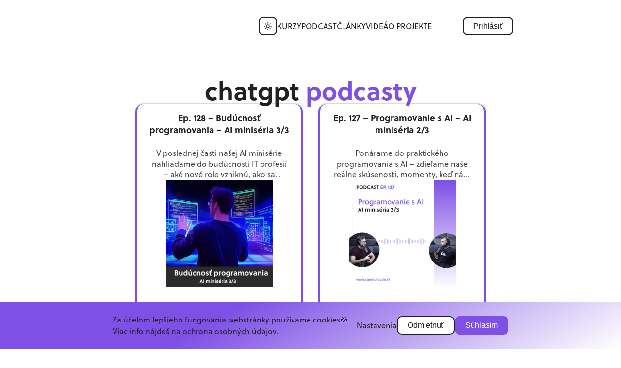

--- FILE ---
content_type: text/html; charset=utf-8
request_url: https://streetofcode.sk/podcast/tag/chatgpt
body_size: 12751
content:
<!DOCTYPE html><html><head><meta charSet="utf-8"/><meta name="viewport" content="width=device-width"/><title>Podcasty | Street of Code</title><meta property="og:site_name" content="Street of Code"/><meta property="twitter:card" content="summary_large_image"/><meta property="twitter:site" content="@StreetofCode1"/><meta property="og:locale" content="sk_SK"/><meta property="og:type" content="website"/><meta property="og:title" content="Podcasty | Street of Code"/><meta name="description" content="chatgpt"/><meta property="og:description" content="chatgpt"/><meta property="og:url" content="https://streetofcode.sk/clanky/tag/undefined"/><meta property="og:image" content="https://wp.streetofcode.sk/wp-content/uploads/2022/10/purple-logo-small.jpg"/><meta property="og:image:alt" content="Podcasty | Street of Code"/><meta name="google-site-verification" content="FB24EUCOSSYhz39LdPTSNW4Yebc0El71AV7luRQcQQc"/><link rel="preload" as="image" imageSrcSet="/_next/image?url=%2F_next%2Fstatic%2Fmedia%2Fsoc_logo.e8282f7c.png&amp;w=640&amp;q=75 640w, /_next/image?url=%2F_next%2Fstatic%2Fmedia%2Fsoc_logo.e8282f7c.png&amp;w=750&amp;q=75 750w, /_next/image?url=%2F_next%2Fstatic%2Fmedia%2Fsoc_logo.e8282f7c.png&amp;w=828&amp;q=75 828w, /_next/image?url=%2F_next%2Fstatic%2Fmedia%2Fsoc_logo.e8282f7c.png&amp;w=1080&amp;q=75 1080w, /_next/image?url=%2F_next%2Fstatic%2Fmedia%2Fsoc_logo.e8282f7c.png&amp;w=1200&amp;q=75 1200w, /_next/image?url=%2F_next%2Fstatic%2Fmedia%2Fsoc_logo.e8282f7c.png&amp;w=1920&amp;q=75 1920w, /_next/image?url=%2F_next%2Fstatic%2Fmedia%2Fsoc_logo.e8282f7c.png&amp;w=2048&amp;q=75 2048w, /_next/image?url=%2F_next%2Fstatic%2Fmedia%2Fsoc_logo.e8282f7c.png&amp;w=3840&amp;q=75 3840w" imageSizes="100vw"/><link rel="preload" as="image" imageSrcSet="/_next/image?url=https%3A%2F%2Fwp.streetofcode.sk%2Fwp-content%2Fuploads%2F2025%2F05%2FInstgram128.png&amp;w=640&amp;q=75 640w, /_next/image?url=https%3A%2F%2Fwp.streetofcode.sk%2Fwp-content%2Fuploads%2F2025%2F05%2FInstgram128.png&amp;w=750&amp;q=75 750w, /_next/image?url=https%3A%2F%2Fwp.streetofcode.sk%2Fwp-content%2Fuploads%2F2025%2F05%2FInstgram128.png&amp;w=828&amp;q=75 828w, /_next/image?url=https%3A%2F%2Fwp.streetofcode.sk%2Fwp-content%2Fuploads%2F2025%2F05%2FInstgram128.png&amp;w=1080&amp;q=75 1080w, /_next/image?url=https%3A%2F%2Fwp.streetofcode.sk%2Fwp-content%2Fuploads%2F2025%2F05%2FInstgram128.png&amp;w=1200&amp;q=75 1200w, /_next/image?url=https%3A%2F%2Fwp.streetofcode.sk%2Fwp-content%2Fuploads%2F2025%2F05%2FInstgram128.png&amp;w=1920&amp;q=75 1920w, /_next/image?url=https%3A%2F%2Fwp.streetofcode.sk%2Fwp-content%2Fuploads%2F2025%2F05%2FInstgram128.png&amp;w=2048&amp;q=75 2048w, /_next/image?url=https%3A%2F%2Fwp.streetofcode.sk%2Fwp-content%2Fuploads%2F2025%2F05%2FInstgram128.png&amp;w=3840&amp;q=75 3840w" imageSizes="100vw"/><link rel="preload" as="image" imageSrcSet="/_next/image?url=https%3A%2F%2Fwp.streetofcode.sk%2Fwp-content%2Fuploads%2F2025%2F04%2F1.png&amp;w=640&amp;q=75 640w, /_next/image?url=https%3A%2F%2Fwp.streetofcode.sk%2Fwp-content%2Fuploads%2F2025%2F04%2F1.png&amp;w=750&amp;q=75 750w, /_next/image?url=https%3A%2F%2Fwp.streetofcode.sk%2Fwp-content%2Fuploads%2F2025%2F04%2F1.png&amp;w=828&amp;q=75 828w, /_next/image?url=https%3A%2F%2Fwp.streetofcode.sk%2Fwp-content%2Fuploads%2F2025%2F04%2F1.png&amp;w=1080&amp;q=75 1080w, /_next/image?url=https%3A%2F%2Fwp.streetofcode.sk%2Fwp-content%2Fuploads%2F2025%2F04%2F1.png&amp;w=1200&amp;q=75 1200w, /_next/image?url=https%3A%2F%2Fwp.streetofcode.sk%2Fwp-content%2Fuploads%2F2025%2F04%2F1.png&amp;w=1920&amp;q=75 1920w, /_next/image?url=https%3A%2F%2Fwp.streetofcode.sk%2Fwp-content%2Fuploads%2F2025%2F04%2F1.png&amp;w=2048&amp;q=75 2048w, /_next/image?url=https%3A%2F%2Fwp.streetofcode.sk%2Fwp-content%2Fuploads%2F2025%2F04%2F1.png&amp;w=3840&amp;q=75 3840w" imageSizes="100vw"/><link rel="preload" as="image" imageSrcSet="/_next/image?url=https%3A%2F%2Fwp.streetofcode.sk%2Fwp-content%2Fuploads%2F2023%2F09%2FEp110-%E2%80%93-insta-1-%E2%80%93-1.png&amp;w=640&amp;q=75 640w, /_next/image?url=https%3A%2F%2Fwp.streetofcode.sk%2Fwp-content%2Fuploads%2F2023%2F09%2FEp110-%E2%80%93-insta-1-%E2%80%93-1.png&amp;w=750&amp;q=75 750w, /_next/image?url=https%3A%2F%2Fwp.streetofcode.sk%2Fwp-content%2Fuploads%2F2023%2F09%2FEp110-%E2%80%93-insta-1-%E2%80%93-1.png&amp;w=828&amp;q=75 828w, /_next/image?url=https%3A%2F%2Fwp.streetofcode.sk%2Fwp-content%2Fuploads%2F2023%2F09%2FEp110-%E2%80%93-insta-1-%E2%80%93-1.png&amp;w=1080&amp;q=75 1080w, /_next/image?url=https%3A%2F%2Fwp.streetofcode.sk%2Fwp-content%2Fuploads%2F2023%2F09%2FEp110-%E2%80%93-insta-1-%E2%80%93-1.png&amp;w=1200&amp;q=75 1200w, /_next/image?url=https%3A%2F%2Fwp.streetofcode.sk%2Fwp-content%2Fuploads%2F2023%2F09%2FEp110-%E2%80%93-insta-1-%E2%80%93-1.png&amp;w=1920&amp;q=75 1920w, /_next/image?url=https%3A%2F%2Fwp.streetofcode.sk%2Fwp-content%2Fuploads%2F2023%2F09%2FEp110-%E2%80%93-insta-1-%E2%80%93-1.png&amp;w=2048&amp;q=75 2048w, /_next/image?url=https%3A%2F%2Fwp.streetofcode.sk%2Fwp-content%2Fuploads%2F2023%2F09%2FEp110-%E2%80%93-insta-1-%E2%80%93-1.png&amp;w=3840&amp;q=75 3840w" imageSizes="100vw"/><meta name="next-head-count" content="19"/><link rel="stylesheet" data-href="https://use.typekit.net/vve8dub.css"/><link rel="preload" href="/_next/static/css/6e69e8fa2b7b2b79.css" as="style"/><link rel="stylesheet" href="/_next/static/css/6e69e8fa2b7b2b79.css" data-n-g=""/><noscript data-n-css=""></noscript><script defer="" nomodule="" src="/_next/static/chunks/polyfills-c67a75d1b6f99dc8.js"></script><script src="/_next/static/chunks/webpack-d7bf6c7fbf141411.js" defer=""></script><script src="/_next/static/chunks/framework-ac552b26bc75c3a0.js" defer=""></script><script src="/_next/static/chunks/main-dfec5a20e639ddda.js" defer=""></script><script src="/_next/static/chunks/pages/_app-a4b67d7e3f88c961.js" defer=""></script><script src="/_next/static/chunks/7138-1f273e060d21725e.js" defer=""></script><script src="/_next/static/chunks/5270-36baa35ab8aa4fed.js" defer=""></script><script src="/_next/static/chunks/pages/podcast/tag/%5Btag%5D-024a4502e9e5fc55.js" defer=""></script><script src="/_next/static/NKXBvK4bs94GPTe4obnGH/_buildManifest.js" defer=""></script><script src="/_next/static/NKXBvK4bs94GPTe4obnGH/_ssgManifest.js" defer=""></script><style data-styled="" data-styled-version="5.3.11">body{display:-webkit-box;display:-webkit-flex;display:-ms-flexbox;display:flex;-webkit-flex-direction:column;-ms-flex-direction:column;flex-direction:column;min-height:100vh;font-family:soleil,'Lato',sans-serif;font-style:normal;margin:0;padding:0;background-color:var(--color-primary);}/*!sc*/
h1,h2,h3,h4,h5,h6{margin:0;padding:0;font-weight:normal;font-style:normal;}/*!sc*/
*{box-sizing:border-box;}/*!sc*/
img{display:block;max-width:100%;}/*!sc*/
li{color:var(--color-secondary);}/*!sc*/
a{color:var(--color-accent);}/*!sc*/
.grecaptcha-badge{visibility:hidden;}/*!sc*/
data-styled.g1[id="sc-global-ehjedo1"]{content:"sc-global-ehjedo1,"}/*!sc*/
.kZNypJ{-webkit-align-self:center;-ms-flex-item-align:center;align-self:center;display:-webkit-box;display:-webkit-flex;display:-ms-flexbox;display:flex;-webkit-flex-direction:row;-ms-flex-direction:row;flex-direction:row;-webkit-box-pack:justify;-webkit-justify-content:space-between;-ms-flex-pack:justify;justify-content:space-between;-webkit-align-items:center;-webkit-box-align:center;-ms-flex-align:center;align-items:center;-webkit-align-content:normal;-ms-flex-line-pack:normal;align-content:normal;}/*!sc*/
.glYjLF{display:-webkit-box;display:-webkit-flex;display:-ms-flexbox;display:flex;-webkit-flex-direction:row;-ms-flex-direction:row;flex-direction:row;-webkit-box-pack:start;-webkit-justify-content:flex-start;-ms-flex-pack:start;justify-content:flex-start;-webkit-align-items:center;-webkit-box-align:center;-ms-flex-align:center;align-items:center;-webkit-align-content:normal;-ms-flex-line-pack:normal;align-content:normal;gap:24px;}/*!sc*/
.hxgqcF{display:-webkit-box;display:-webkit-flex;display:-ms-flexbox;display:flex;-webkit-flex-direction:row;-ms-flex-direction:row;flex-direction:row;-webkit-box-pack:center;-webkit-justify-content:center;-ms-flex-pack:center;justify-content:center;-webkit-align-items:center;-webkit-box-align:center;-ms-flex-align:center;align-items:center;-webkit-align-content:normal;-ms-flex-line-pack:normal;align-content:normal;gap:12px;}/*!sc*/
.twTUv{display:-webkit-box;display:-webkit-flex;display:-ms-flexbox;display:flex;-webkit-flex-direction:row;-ms-flex-direction:row;flex-direction:row;-webkit-box-pack:start;-webkit-justify-content:flex-start;-ms-flex-pack:start;justify-content:flex-start;-webkit-align-items:center;-webkit-box-align:center;-ms-flex-align:center;align-items:center;-webkit-align-content:normal;-ms-flex-line-pack:normal;align-content:normal;}/*!sc*/
.hxiQgW{display:-webkit-box;display:-webkit-flex;display:-ms-flexbox;display:flex;-webkit-flex-direction:row;-ms-flex-direction:row;flex-direction:row;-webkit-box-pack:center;-webkit-justify-content:center;-ms-flex-pack:center;justify-content:center;-webkit-align-items:center;-webkit-box-align:center;-ms-flex-align:center;align-items:center;-webkit-align-content:normal;-ms-flex-line-pack:normal;align-content:normal;gap:48px;}/*!sc*/
.cxhvUO{display:-webkit-box;display:-webkit-flex;display:-ms-flexbox;display:flex;-webkit-flex-direction:column;-ms-flex-direction:column;flex-direction:column;-webkit-box-pack:center;-webkit-justify-content:center;-ms-flex-pack:center;justify-content:center;-webkit-align-items:center;-webkit-box-align:center;-ms-flex-align:center;align-items:center;-webkit-align-content:normal;-ms-flex-line-pack:normal;align-content:normal;}/*!sc*/
.dcACWS{display:-webkit-box;display:-webkit-flex;display:-ms-flexbox;display:flex;-webkit-flex-direction:column;-ms-flex-direction:column;flex-direction:column;-webkit-box-pack:start;-webkit-justify-content:flex-start;-ms-flex-pack:start;justify-content:flex-start;-webkit-align-items:stretch;-webkit-box-align:stretch;-ms-flex-align:stretch;align-items:stretch;-webkit-align-content:normal;-ms-flex-line-pack:normal;align-content:normal;gap:32px;}/*!sc*/
.gnPomC{display:-webkit-box;display:-webkit-flex;display:-ms-flexbox;display:flex;-webkit-flex-direction:column;-ms-flex-direction:column;flex-direction:column;-webkit-box-pack:start;-webkit-justify-content:flex-start;-ms-flex-pack:start;justify-content:flex-start;-webkit-align-items:center;-webkit-box-align:center;-ms-flex-align:center;align-items:center;-webkit-align-content:normal;-ms-flex-line-pack:normal;align-content:normal;gap:36px;}/*!sc*/
.iwbdii{display:-webkit-box;display:-webkit-flex;display:-ms-flexbox;display:flex;-webkit-flex-direction:column;-ms-flex-direction:column;flex-direction:column;-webkit-box-pack:justify;-webkit-justify-content:space-between;-ms-flex-pack:justify;justify-content:space-between;-webkit-align-items:center;-webkit-box-align:center;-ms-flex-align:center;align-items:center;-webkit-align-content:normal;-ms-flex-line-pack:normal;align-content:normal;}/*!sc*/
.gnMKBK{display:-webkit-box;display:-webkit-flex;display:-ms-flexbox;display:flex;-webkit-flex-direction:column;-ms-flex-direction:column;flex-direction:column;-webkit-box-pack:start;-webkit-justify-content:flex-start;-ms-flex-pack:start;justify-content:flex-start;-webkit-align-items:center;-webkit-box-align:center;-ms-flex-align:center;align-items:center;-webkit-align-content:normal;-ms-flex-line-pack:normal;align-content:normal;gap:18px;}/*!sc*/
.blojbT{display:-webkit-box;display:-webkit-flex;display:-ms-flexbox;display:flex;-webkit-flex-direction:column;-ms-flex-direction:column;flex-direction:column;-webkit-box-pack:start;-webkit-justify-content:flex-start;-ms-flex-pack:start;justify-content:flex-start;-webkit-align-items:center;-webkit-box-align:center;-ms-flex-align:center;align-items:center;-webkit-align-content:normal;-ms-flex-line-pack:normal;align-content:normal;gap:8px;}/*!sc*/
.vwuSB{-webkit-align-self:stretch;-ms-flex-item-align:stretch;align-self:stretch;display:-webkit-box;display:-webkit-flex;display:-ms-flexbox;display:flex;-webkit-flex-direction:row;-ms-flex-direction:row;flex-direction:row;-webkit-box-pack:justify;-webkit-justify-content:space-between;-ms-flex-pack:justify;justify-content:space-between;-webkit-align-items:center;-webkit-box-align:center;-ms-flex-align:center;align-items:center;-webkit-align-content:normal;-ms-flex-line-pack:normal;align-content:normal;}/*!sc*/
.clgNNO{display:-webkit-box;display:-webkit-flex;display:-ms-flexbox;display:flex;-webkit-flex-direction:row;-ms-flex-direction:row;flex-direction:row;-webkit-box-pack:justify;-webkit-justify-content:space-between;-ms-flex-pack:justify;justify-content:space-between;-webkit-align-items:center;-webkit-box-align:center;-ms-flex-align:center;align-items:center;-webkit-align-content:normal;-ms-flex-line-pack:normal;align-content:normal;}/*!sc*/
.fOTicV{-webkit-align-self:stretch;-ms-flex-item-align:stretch;align-self:stretch;display:-webkit-box;display:-webkit-flex;display:-ms-flexbox;display:flex;-webkit-flex-direction:column;-ms-flex-direction:column;flex-direction:column;-webkit-box-pack:justify;-webkit-justify-content:space-between;-ms-flex-pack:justify;justify-content:space-between;-webkit-align-items:flex-start;-webkit-box-align:flex-start;-ms-flex-align:flex-start;align-items:flex-start;-webkit-align-content:normal;-ms-flex-line-pack:normal;align-content:normal;-webkit-flex:1;-ms-flex:1;flex:1;}/*!sc*/
.fLGWdZ{-webkit-align-self:stretch;-ms-flex-item-align:stretch;align-self:stretch;display:-webkit-box;display:-webkit-flex;display:-ms-flexbox;display:flex;-webkit-flex-direction:column;-ms-flex-direction:column;flex-direction:column;-webkit-box-pack:justify;-webkit-justify-content:space-between;-ms-flex-pack:justify;justify-content:space-between;-webkit-align-items:center;-webkit-box-align:center;-ms-flex-align:center;align-items:center;-webkit-align-content:normal;-ms-flex-line-pack:normal;align-content:normal;gap:32px;-webkit-flex:1;-ms-flex:1;flex:1;}/*!sc*/
.gnOmqQ{display:-webkit-box;display:-webkit-flex;display:-ms-flexbox;display:flex;-webkit-flex-direction:column;-ms-flex-direction:column;flex-direction:column;-webkit-box-pack:start;-webkit-justify-content:flex-start;-ms-flex-pack:start;justify-content:flex-start;-webkit-align-items:center;-webkit-box-align:center;-ms-flex-align:center;align-items:center;-webkit-align-content:normal;-ms-flex-line-pack:normal;align-content:normal;gap:12px;}/*!sc*/
.cPVfSi{-webkit-align-self:stretch;-ms-flex-item-align:stretch;align-self:stretch;display:-webkit-box;display:-webkit-flex;display:-ms-flexbox;display:flex;-webkit-flex-direction:row;-ms-flex-direction:row;flex-direction:row;-webkit-box-pack:start;-webkit-justify-content:flex-start;-ms-flex-pack:start;justify-content:flex-start;-webkit-align-items:flex-start;-webkit-box-align:flex-start;-ms-flex-align:flex-start;align-items:flex-start;-webkit-align-content:normal;-ms-flex-line-pack:normal;align-content:normal;gap:12px;}/*!sc*/
.VSlhh{-webkit-align-self:stretch;-ms-flex-item-align:stretch;align-self:stretch;display:-webkit-box;display:-webkit-flex;display:-ms-flexbox;display:flex;-webkit-flex-direction:column;-ms-flex-direction:column;flex-direction:column;-webkit-box-pack:start;-webkit-justify-content:flex-start;-ms-flex-pack:start;justify-content:flex-start;-webkit-align-items:flex-start;-webkit-box-align:flex-start;-ms-flex-align:flex-start;align-items:flex-start;-webkit-align-content:normal;-ms-flex-line-pack:normal;align-content:normal;gap:4px;}/*!sc*/
.gnPMSF{display:-webkit-box;display:-webkit-flex;display:-ms-flexbox;display:flex;-webkit-flex-direction:column;-ms-flex-direction:column;flex-direction:column;-webkit-box-pack:start;-webkit-justify-content:flex-start;-ms-flex-pack:start;justify-content:flex-start;-webkit-align-items:center;-webkit-box-align:center;-ms-flex-align:center;align-items:center;-webkit-align-content:normal;-ms-flex-line-pack:normal;align-content:normal;gap:24px;}/*!sc*/
.dFQSnj{display:-webkit-box;display:-webkit-flex;display:-ms-flexbox;display:flex;-webkit-flex-direction:row;-ms-flex-direction:row;flex-direction:row;-webkit-box-pack:start;-webkit-justify-content:flex-start;-ms-flex-pack:start;justify-content:flex-start;-webkit-align-items:center;-webkit-box-align:center;-ms-flex-align:center;align-items:center;-webkit-align-content:normal;-ms-flex-line-pack:normal;align-content:normal;gap:8px;}/*!sc*/
.iYToXp{display:-webkit-box;display:-webkit-flex;display:-ms-flexbox;display:flex;-webkit-flex-direction:row;-ms-flex-direction:row;flex-direction:row;-webkit-box-pack:end;-webkit-justify-content:flex-end;-ms-flex-pack:end;justify-content:flex-end;-webkit-align-items:center;-webkit-box-align:center;-ms-flex-align:center;align-items:center;-webkit-align-content:normal;-ms-flex-line-pack:normal;align-content:normal;-webkit-flex:1;-ms-flex:1;flex:1;}/*!sc*/
.dczBbg{display:-webkit-box;display:-webkit-flex;display:-ms-flexbox;display:flex;-webkit-flex-direction:column;-ms-flex-direction:column;flex-direction:column;-webkit-box-pack:start;-webkit-justify-content:flex-start;-ms-flex-pack:start;justify-content:flex-start;-webkit-align-items:stretch;-webkit-box-align:stretch;-ms-flex-align:stretch;align-items:stretch;-webkit-align-content:normal;-ms-flex-line-pack:normal;align-content:normal;gap:16px;}/*!sc*/
data-styled.g2[id="sc-39f0bcb2-0"]{content:"kZNypJ,glYjLF,hxgqcF,twTUv,hxiQgW,cxhvUO,dcACWS,gnPomC,iwbdii,gnMKBK,blojbT,vwuSB,clgNNO,fOTicV,fLGWdZ,gnOmqQ,cPVfSi,VSlhh,gnPMSF,dFQSnj,iYToXp,dczBbg,"}/*!sc*/
.loXykS{-webkit-text-decoration:none;text-decoration:none;}/*!sc*/
data-styled.g3[id="sc-c5182f14-0"]{content:"loXykS,"}/*!sc*/
.fUlUnQ{-webkit-text-decoration:none;text-decoration:none;color:unset;}/*!sc*/
.fUlUnQ > span:hover{opacity:0.7;}/*!sc*/
data-styled.g4[id="sc-c5182f14-1"]{content:"fUlUnQ,"}/*!sc*/
.duYuQY{display:block;line-height:1.5;color:var(--color-secondary);font-size:16px;font-weight:normal;text-align:left;border-bottom:unset;}/*!sc*/
.jRUvfw{display:block;line-height:1.5;color:var(--color-secondary);font-size:16px;font-weight:normal;text-align:center;border-bottom:unset;}/*!sc*/
.fgPXZm{display:block;line-height:1.5;color:var(--color-secondary);font-size:14px;font-weight:normal;text-align:left;border-bottom:unset;}/*!sc*/
.fiKqib{display:block;line-height:1.5;color:var(--color-secondary);font-size:16px;font-weight:normal;text-align:right;border-bottom:unset;}/*!sc*/
.hKFrnA{display:block;line-height:1.5;color:var(--color-primary);font-size:14px;font-weight:normal;text-align:left;border-bottom:unset;}/*!sc*/
.eMKHVE{display:block;line-height:1.5;color:var(--color-primary);font-size:16px;font-weight:bold;text-align:left;border-bottom:unset;}/*!sc*/
.iCFfGo{display:block;line-height:1.5;color:var(--color-primary);font-size:14px;font-weight:normal;text-align:center;border-bottom:unset;}/*!sc*/
.ljzqLi{display:block;line-height:1.5;color:var(--color-primary);font-size:16px;font-weight:normal;text-align:left;border-bottom:unset;}/*!sc*/
.dJZZao{display:block;line-height:1.5;color:var(--color-accent);font-size:16px;font-weight:normal;text-align:left;border-bottom:unset;}/*!sc*/
data-styled.g5[id="sc-7a32def-0"]{content:"duYuQY,jRUvfw,fgPXZm,fiKqib,hKFrnA,eMKHVE,iCFfGo,ljzqLi,dJZZao,"}/*!sc*/
.erVpcH{-webkit-align-self:center;-ms-flex-item-align:center;align-self:center;-webkit-flex:1;-ms-flex:1;flex:1;}/*!sc*/
.erVpcH .MuiCircularProgress-colorPrimary{color:var(--color-accent);}/*!sc*/
data-styled.g6[id="sc-74e1bf49-0"]{content:"erVpcH,"}/*!sc*/
.gHOCxi{background-color:var(--color-primary);color:var(--color-secondary);border:2px solid var(--color-secondary);padding:0.5em 1.25em;border-radius:10px;font-size:16px;font-weight:normal;text-transform:unset;white-space:unset;-webkit-transition:-webkit-transform 0.2s ease-in-out;-webkit-transition:transform 0.2s ease-in-out;transition:transform 0.2s ease-in-out;}/*!sc*/
.gHOCxi:hover{cursor:pointer;-webkit-transform:scale(1.05);-ms-transform:scale(1.05);transform:scale(1.05);-webkit-transition:-webkit-transform 0.2s ease-in-out;-webkit-transition:transform 0.2s ease-in-out;transition:transform 0.2s ease-in-out;opacity:0.9;box-shadow:0 0 10px 0 var(--color-shadow);}/*!sc*/
.gHOCxi svg{width:22px;height:22px;}/*!sc*/
.JyXtF{background-color:var(--color-accent);color:white;border:2px solid var(--color-accent);padding:0.5em 1.25em;border-radius:10px;font-size:16px;font-weight:normal;text-transform:unset;white-space:unset;-webkit-transition:-webkit-transform 0.2s ease-in-out;-webkit-transition:transform 0.2s ease-in-out;transition:transform 0.2s ease-in-out;}/*!sc*/
.JyXtF:hover{cursor:pointer;-webkit-transform:scale(1.05);-ms-transform:scale(1.05);transform:scale(1.05);-webkit-transition:-webkit-transform 0.2s ease-in-out;-webkit-transition:transform 0.2s ease-in-out;transition:transform 0.2s ease-in-out;opacity:0.9;box-shadow:0 0 10px 0 var(--color-shadow);}/*!sc*/
.JyXtF svg{width:22px;height:22px;}/*!sc*/
data-styled.g7[id="sc-c78f0a82-0"]{content:"gHOCxi,JyXtF,"}/*!sc*/
.kWztgI{width:100%;padding:12px;padding-top:4px;padding-bottom:4px;border-radius:12px;border:1px solid var(--color-primary);background-color:var(--color-primary);}/*!sc*/
data-styled.g8[id="sc-fd267968-0"]{content:"kWztgI,"}/*!sc*/
.jXmTGw .MuiInputBase-root{padding:0;font-family:soleil,sans-serif;color:var(--color-secondary);margin:4px 0;}/*!sc*/
.jXmTGw .MuiInputBase-root .MuiOutlinedInput-notchedOutline{border:none;}/*!sc*/
.jXmTGw .MuiInputBase-input{padding:0;}/*!sc*/
.jXmTGw .MuiFormHelperText-root{font-family:soleil,sans-serif;color:var(--color-grey);text-align:right;}/*!sc*/
.jXmTGw .MuiInput-underline::before{all:unset;}/*!sc*/
.jXmTGw .MuiInput-underline::after{all:unset;}/*!sc*/
data-styled.g10[id="sc-fd267968-2"]{content:"jXmTGw,"}/*!sc*/
.fVHASQ{display:inline;color:var(--color-secondary);font-weight:bold;text-align:center;border-bottom:unset;white-space:unset;text-transform:unset;}/*!sc*/
@media (min-width:1367px){.fVHASQ{font-size:62px;line-height:1.1;}}/*!sc*/
@media (max-width:1366px){.fVHASQ{font-size:52px;line-height:1.1;}}/*!sc*/
@media (max-width:1024px){.fVHASQ{font-size:42px;line-height:1.1;}}/*!sc*/
@media (max-width:720px){.fVHASQ{font-size:42px;line-height:1.1;}}/*!sc*/
@media (max-width:420px){.fVHASQ{font-size:36px;line-height:1.1;}}/*!sc*/
.cOdmQM{display:inline;color:var(--color-accent);font-weight:bold;text-align:left;border-bottom:unset;white-space:unset;text-transform:unset;}/*!sc*/
@media (min-width:1367px){.cOdmQM{font-size:62px;line-height:1.1;}}/*!sc*/
@media (max-width:1366px){.cOdmQM{font-size:52px;line-height:1.1;}}/*!sc*/
@media (max-width:1024px){.cOdmQM{font-size:42px;line-height:1.1;}}/*!sc*/
@media (max-width:720px){.cOdmQM{font-size:42px;line-height:1.1;}}/*!sc*/
@media (max-width:420px){.cOdmQM{font-size:36px;line-height:1.1;}}/*!sc*/
data-styled.g12[id="sc-fde99aa-1"]{content:"fVHASQ,cOdmQM,"}/*!sc*/
.lnANpb{display:block;color:var(--color-secondary);font-weight:bold;text-align:center;border-bottom:unset;white-space:unset;text-transform:unset;}/*!sc*/
@media (min-width:1367px){.lnANpb{font-size:22px;line-height:1.4;}}/*!sc*/
@media (max-width:1366px){.lnANpb{font-size:18px;line-height:1.4;}}/*!sc*/
@media (max-width:1024px){.lnANpb{font-size:18px;line-height:1.4;}}/*!sc*/
@media (max-width:720px){.lnANpb{font-size:16px;line-height:1.4;}}/*!sc*/
@media (max-width:420px){.lnANpb{font-size:16px;line-height:1.4;}}/*!sc*/
data-styled.g16[id="sc-fde99aa-5"]{content:"lnANpb,"}/*!sc*/
.hztA-Dc{width:340px;}/*!sc*/
@media (max-width:720px){.hztA-Dc{width:300px;}}/*!sc*/
@media (max-width:420px){.hztA-Dc{width:280px;}}/*!sc*/
data-styled.g32[id="sc-247283f9-0"]{content:"hztA-Dc,"}/*!sc*/
.cOervi{background-color:var(--color-footer-background);}/*!sc*/
data-styled.g33[id="sc-4337f6cb-0"]{content:"cOervi,"}/*!sc*/
.eFYWyN{padding:24px 32px;width:clamp(320px,100%,1200px);margin:0 auto;}/*!sc*/
@media (max-width:1366px){.eFYWyN{max-width:900px;}}/*!sc*/
@media (max-width:1024px){.eFYWyN{-webkit-flex-direction:column;-ms-flex-direction:column;flex-direction:column;-webkit-align-items:center;-webkit-box-align:center;-ms-flex-align:center;align-items:center;gap:32px;}}/*!sc*/
data-styled.g35[id="sc-4337f6cb-2"]{content:"eFYWyN,"}/*!sc*/
.jsPXod{-webkit-box-pack:center;-webkit-justify-content:center;-ms-flex-pack:center;justify-content:center;padding:6px 0;background-color:var(--color-primary);}/*!sc*/
data-styled.g36[id="sc-4337f6cb-3"]{content:"jsPXod,"}/*!sc*/
.doKtkV{display:inline;}/*!sc*/
data-styled.g37[id="sc-4337f6cb-4"]{content:"doKtkV,"}/*!sc*/
@media (max-width:1024px){.hpfHAO{-webkit-flex-direction:row;-ms-flex-direction:row;flex-direction:row;-webkit-box-pack:center;-webkit-justify-content:center;-ms-flex-pack:center;justify-content:center;gap:32px;-webkit-order:2;-ms-flex-order:2;order:2;}}/*!sc*/
data-styled.g38[id="sc-4337f6cb-5"]{content:"hpfHAO,"}/*!sc*/
@media (max-width:720px){.eDzntG{-webkit-align-self:center;-ms-flex-item-align:center;align-self:center;-webkit-order:3;-ms-flex-order:3;order:3;}}/*!sc*/
data-styled.g39[id="sc-4337f6cb-6"]{content:"eDzntG,"}/*!sc*/
@media (max-width:720px){.bxWMOt{-webkit-order:1;-ms-flex-order:1;order:1;}}/*!sc*/
data-styled.g40[id="sc-4337f6cb-7"]{content:"bxWMOt,"}/*!sc*/
.elJJqK{color:var(--color-primary);}/*!sc*/
.elJJqK:hover{opacity:80%;}/*!sc*/
data-styled.g41[id="sc-4337f6cb-8"]{content:"elJJqK,"}/*!sc*/
.jhMPfe{margin-left:-24px;position:relative;aspect-ratio:3 / 1;height:60px;}/*!sc*/
.jhMPfe:hover{cursor:pointer;}/*!sc*/
data-styled.g42[id="sc-4337f6cb-9"]{content:"jhMPfe,"}/*!sc*/
[theme-type='LIGHT'] .sc-4337f6cb-10{-webkit-filter:invert(100%);filter:invert(100%);}/*!sc*/
data-styled.g43[id="sc-4337f6cb-10"]{content:"iMfCgp,"}/*!sc*/
.bISiWH{display:-webkit-box;display:-webkit-flex;display:-ms-flexbox;display:flex;-webkit-flex-direction:column;-ms-flex-direction:column;flex-direction:column;height:100vh;}/*!sc*/
data-styled.g45[id="sc-500716b0-0"]{content:"bISiWH,"}/*!sc*/
.khltqw{padding:8px;}/*!sc*/
.khltqw svg{width:18px;height:18px;}/*!sc*/
data-styled.g55[id="sc-cdca4e43-1"]{content:"khltqw,"}/*!sc*/
.jjwAnD{margin:0 auto;padding:24px 32px;width:clamp(320px,100%,1200px);position:relative;}/*!sc*/
@media (max-width:1366px){.jjwAnD{max-width:900px;}}/*!sc*/
@media (max-width:1024px){}/*!sc*/
@media (max-width:420px){.jjwAnD{padding:24px 24px;}}/*!sc*/
data-styled.g56[id="sc-4a8fa1b9-0"]{content:"jjwAnD,"}/*!sc*/
.gBaiHL{margin-right:64px;}/*!sc*/
.gBaiHL a{-webkit-text-decoration:none;text-decoration:none;color:unset;}/*!sc*/
@media (max-width:1366px){.gBaiHL{gap:32px;}}/*!sc*/
data-styled.g57[id="sc-4a8fa1b9-1"]{content:"gBaiHL,"}/*!sc*/
.bsKVuA{text-transform:uppercase;white-space:nowrap;}/*!sc*/
data-styled.g58[id="sc-4a8fa1b9-2"]{content:"bsKVuA,"}/*!sc*/
.hTdjXB{width:100%;}/*!sc*/
.hTdjXB a{-webkit-text-decoration:none;text-decoration:none;color:unset;}/*!sc*/
.hTdjXB span{text-align:center;}/*!sc*/
data-styled.g59[id="sc-4a8fa1b9-3"]{content:"hTdjXB,"}/*!sc*/
.gyZlpo{display:none;width:24px;height:24px;color:var(--color-secondary);}/*!sc*/
.gyZlpo:hover{cursor:pointer;}/*!sc*/
@media (max-width:1024px){.gyZlpo{display:block;}}/*!sc*/
data-styled.g60[id="sc-4a8fa1b9-4"]{content:"gyZlpo,"}/*!sc*/
.dJqSFf{display:none;}/*!sc*/
@media (max-width:1024px){.dJqSFf{display:-webkit-box;display:-webkit-flex;display:-ms-flexbox;display:flex;}}/*!sc*/
data-styled.g62[id="sc-4a8fa1b9-6"]{content:"dJqSFf,"}/*!sc*/
@media (max-width:1024px){.gYfXry{display:none;}}/*!sc*/
data-styled.g63[id="sc-4a8fa1b9-7"]{content:"gYfXry,"}/*!sc*/
.jAHMxg{display:none;}/*!sc*/
@media (max-width:1024px){.jAHMxg{display:none;-webkit-align-items:flex-start;-webkit-box-align:flex-start;-ms-flex-align:flex-start;align-items:flex-start;position:absolute;padding:24px 32px;top:95px;width:100vw;height:100vh;left:0;z-index:1;background-color:var(--color-primary);}}/*!sc*/
data-styled.g64[id="sc-4a8fa1b9-8"]{content:"jAHMxg,"}/*!sc*/
.SPKRa{position:relative;aspect-ratio:3 / 1;height:60px;}/*!sc*/
.SPKRa:hover{cursor:pointer;}/*!sc*/
@media (min-width:1367px){.SPKRa{margin-left:-48px;}}/*!sc*/
@media (max-width:1366px){.SPKRa{margin-left:-48px;}}/*!sc*/
@media (max-width:1024px){.SPKRa{margin-left:0px;}}/*!sc*/
@media (max-width:720px){.SPKRa{margin-left:0;}}/*!sc*/
@media (max-width:420px){.SPKRa{margin-left:-16px;}}/*!sc*/
data-styled.g65[id="sc-4a8fa1b9-9"]{content:"SPKRa,"}/*!sc*/
[theme-type='DARK'] .sc-4a8fa1b9-12{-webkit-filter:invert(100%);filter:invert(100%);}/*!sc*/
data-styled.g68[id="sc-4a8fa1b9-12"]{content:"cjMQpP,"}/*!sc*/
.iAKhwo{-webkit-flex:1;-ms-flex:1;flex:1;-webkit-align-self:center;-ms-flex-item-align:center;align-self:center;padding:50px 32px 100px 32px;width:clamp(320px,100%,1200px);}/*!sc*/
@media (max-width:1366px){.iAKhwo{max-width:900px;}}/*!sc*/
data-styled.g122[id="sc-db8ecefa-0"]{content:"iAKhwo,"}/*!sc*/
.lCPAP{display:grid;grid-template-columns:repeat(3,1fr);gap:48px;}/*!sc*/
@media (max-width:1366px){.lCPAP{grid-template-columns:repeat(2,1fr);gap:32px;}}/*!sc*/
@media (max-width:1024px){.lCPAP{grid-template-columns:repeat(1,1fr);}}/*!sc*/
data-styled.g123[id="sc-d588b636-0"]{content:"lCPAP,"}/*!sc*/
.eCUagM{height:3.2em;}/*!sc*/
data-styled.g131[id="sc-8d7bb97a-0"]{content:"eCUagM,"}/*!sc*/
.kCgedO{width:360px;height:500px;padding:16px 24px;border-right:var(--color-accent) 4px solid;border-left:var(--color-accent) 4px solid;box-shadow:0px 2px 2px var(--color-shadow),0px -2px 2px var(--color-shadow);border-radius:16px;-webkit-transition:250ms ease-in-out;transition:250ms ease-in-out;}/*!sc*/
.kCgedO:hover{-webkit-transform:scale(1.05);-ms-transform:scale(1.05);transform:scale(1.05);-webkit-transition:250ms ease-in-out;transition:250ms ease-in-out;box-shadow:0px 4px 10px var(--color-shadow), 0px -4px 10px var(--color-shadow);}/*!sc*/
@media (max-width:1366px){.kCgedO{width:345px;height:480px;}}/*!sc*/
@media (max-width:720px){.kCgedO{width:320px;height:440px;}}/*!sc*/
@media (max-width:420px){.kCgedO{width:300px;height:400px;}}/*!sc*/
data-styled.g132[id="sc-8d7bb97a-1"]{content:"kCgedO,"}/*!sc*/
.jKFzgr{padding:0 4px;}/*!sc*/
data-styled.g133[id="sc-8d7bb97a-2"]{content:"jKFzgr,"}/*!sc*/
.fdzvHL{text-overflow:ellipsis;overflow:hidden;line-height:1.4;height:5.2em;display:-webkit-box;-webkit-line-clamp:3;-webkit-box-orient:vertical;opacity:0.85;}/*!sc*/
data-styled.g134[id="sc-8d7bb97a-3"]{content:"fdzvHL,"}/*!sc*/
.jNoUKA{position:relative;width:220px;height:220px;}/*!sc*/
[theme-type='DARK'] .sc-8d7bb97a-4{-webkit-filter:brightness(0.9);filter:brightness(0.9);}/*!sc*/
.jNoUKA img{object-position:left;}/*!sc*/
@media (max-width:720px){.jNoUKA{width:180px;height:180px;}}/*!sc*/
@media (max-width:420px){.jNoUKA{width:160px;height:160px;}}/*!sc*/
data-styled.g135[id="sc-8d7bb97a-4"]{content:"jNoUKA,"}/*!sc*/
</style><style>html {
              --color-primary: white;
              --color-secondary: #212121;
              --color-accent: #7E50E6;
                }
            </style><link rel="stylesheet" href="https://use.typekit.net/vve8dub.css"/></head><body><script>
      (function () {
        let themeSetting = 'AUTO'

        try {
          themeSetting =
            (typeof window !== 'undefined' &&
              window.localStorage.getItem('themeSetting')) ||
            'AUTO'
          // eslint-disable-next-line no-empty
        } catch (e) {}

        const theme = (function () {
          if (themeSetting === 'LIGHT') {
            return themeSetting
          } else if (themeSetting === 'DARK') {
            return themeSetting
          } else {
            const isLightTheme =
              typeof window !== 'undefined' &&
              window.matchMedia('(prefers-color-scheme: light)').matches
            return isLightTheme ? 'LIGHT' : 'DARK'
          }
        })()

        document.body.setAttribute('theme-type', theme)
        const root = document.documentElement

        if (theme === 'LIGHT') {
          root.style.setProperty('--initial-theme-type', theme)
          root.style.setProperty('--color-primary', 'white')
          root.style.setProperty('--color-secondary', '#212121')
          root.style.setProperty('--color-accent', '#7E50E6')
          root.style.setProperty('--color-grey', '#545454')
          root.style.setProperty('--color-danger', '#CB2041')
          root.style.setProperty('--color-success', '#4CBF6B')
          root.style.setProperty('--color-footer-background', '#212121')
          root.style.setProperty('--color-shadow', 'rgba(0,0,0,0.2)')
          root.style.setProperty('--color-course-info-icon', '#58595B')
        } else {
          root.style.setProperty('--initial-theme-type', theme)
          root.style.setProperty('--color-primary', '#212121')
          root.style.setProperty('--color-secondary', '#efefef')
          root.style.setProperty('--color-accent', '#7E50E6')
          root.style.setProperty('--color-grey', '#BFBFBF')
          root.style.setProperty('--color-danger', '#CB2041')
          root.style.setProperty('--color-success', '#4CBF6B')
          root.style.setProperty('--color-footer-background', '#efefef')
          root.style.setProperty('--color-shadow', 'rgba(255,255,255,0.2)')
          root.style.setProperty('--color-course-info-icon', '#BCBEC0')
        }
      })()
    </script><div id="__next"><div class="sc-500716b0-0 bISiWH"><style>
    #nprogress {
      pointer-events: none;
    }
    #nprogress .bar {
      background: #7E50E6;
      position: fixed;
      z-index: 9999;
      top: 0;
      left: 0;
      width: 100%;
      height: 3px;
    }
    #nprogress .peg {
      display: block;
      position: absolute;
      right: 0px;
      width: 100px;
      height: 100%;
      box-shadow: 0 0 10px #7E50E6, 0 0 5px #7E50E6;
      opacity: 1;
      -webkit-transform: rotate(3deg) translate(0px, -4px);
      -ms-transform: rotate(3deg) translate(0px, -4px);
      transform: rotate(3deg) translate(0px, -4px);
    }
    #nprogress .spinner {
      display: block;
      position: fixed;
      z-index: 1031;
      top: 15px;
      right: 15px;
    }
    #nprogress .spinner-icon {
      width: 18px;
      height: 18px;
      box-sizing: border-box;
      border: solid 2px transparent;
      border-top-color: #7E50E6;
      border-left-color: #7E50E6;
      border-radius: 50%;
      -webkit-animation: nprogresss-spinner 400ms linear infinite;
      animation: nprogress-spinner 400ms linear infinite;
    }
    .nprogress-custom-parent {
      overflow: hidden;
      position: relative;
    }
    .nprogress-custom-parent #nprogress .spinner,
    .nprogress-custom-parent #nprogress .bar {
      position: absolute;
    }
    @-webkit-keyframes nprogress-spinner {
      0% {
        -webkit-transform: rotate(0deg);
      }
      100% {
        -webkit-transform: rotate(360deg);
      }
    }
    @keyframes nprogress-spinner {
      0% {
        transform: rotate(0deg);
      }
      100% {
        transform: rotate(360deg);
      }
    }
  </style><div class="sc-39f0bcb2-0 kZNypJ sc-4a8fa1b9-0 jjwAnD" direction="row"><div class="sc-4a8fa1b9-9 SPKRa"><span style="box-sizing:border-box;display:block;overflow:hidden;width:initial;height:initial;background:none;opacity:1;border:0;margin:0;padding:0;position:absolute;top:0;left:0;bottom:0;right:0"><img alt="Logo" sizes="100vw" srcSet="/_next/image?url=%2F_next%2Fstatic%2Fmedia%2Fsoc_logo.e8282f7c.png&amp;w=640&amp;q=75 640w, /_next/image?url=%2F_next%2Fstatic%2Fmedia%2Fsoc_logo.e8282f7c.png&amp;w=750&amp;q=75 750w, /_next/image?url=%2F_next%2Fstatic%2Fmedia%2Fsoc_logo.e8282f7c.png&amp;w=828&amp;q=75 828w, /_next/image?url=%2F_next%2Fstatic%2Fmedia%2Fsoc_logo.e8282f7c.png&amp;w=1080&amp;q=75 1080w, /_next/image?url=%2F_next%2Fstatic%2Fmedia%2Fsoc_logo.e8282f7c.png&amp;w=1200&amp;q=75 1200w, /_next/image?url=%2F_next%2Fstatic%2Fmedia%2Fsoc_logo.e8282f7c.png&amp;w=1920&amp;q=75 1920w, /_next/image?url=%2F_next%2Fstatic%2Fmedia%2Fsoc_logo.e8282f7c.png&amp;w=2048&amp;q=75 2048w, /_next/image?url=%2F_next%2Fstatic%2Fmedia%2Fsoc_logo.e8282f7c.png&amp;w=3840&amp;q=75 3840w" src="/_next/image?url=%2F_next%2Fstatic%2Fmedia%2Fsoc_logo.e8282f7c.png&amp;w=3840&amp;q=75" decoding="async" data-nimg="fill" class="sc-4a8fa1b9-12 cjMQpP" style="position:absolute;top:0;left:0;bottom:0;right:0;box-sizing:border-box;padding:0;border:none;margin:auto;display:block;width:0;height:0;min-width:100%;max-width:100%;min-height:100%;max-height:100%"/></span></div><div class="sc-39f0bcb2-0 glYjLF sc-4a8fa1b9-6 dJqSFf" direction="row"><div class="sc-cdca4e43-0 gQwQaq"><button class="sc-c78f0a82-0 gHOCxi sc-cdca4e43-1 khltqw"><div class="sc-39f0bcb2-0 hxgqcF" direction="row"><svg stroke="currentColor" fill="currentColor" stroke-width="0" viewBox="0 0 24 24" height="1em" width="1em" xmlns="http://www.w3.org/2000/svg"><path fill="none" d="M0 0h24v24H0z"></path><path d="M9.37 5.51A7.35 7.35 0 009.1 7.5c0 4.08 3.32 7.4 7.4 7.4.68 0 1.35-.09 1.99-.27A7.014 7.014 0 0112 19c-3.86 0-7-3.14-7-7 0-2.93 1.81-5.45 4.37-6.49zM12 3a9 9 0 109 9c0-.46-.04-.92-.1-1.36a5.389 5.389 0 01-4.4 2.26 5.403 5.403 0 01-3.14-9.8c-.44-.06-.9-.1-1.36-.1z"></path></svg></div></button></div><svg stroke="currentColor" fill="currentColor" stroke-width="0" viewBox="0 0 1024 1024" class="sc-4a8fa1b9-4 gyZlpo" height="1em" width="1em" xmlns="http://www.w3.org/2000/svg"><path d="M904 160H120c-4.4 0-8 3.6-8 8v64c0 4.4 3.6 8 8 8h784c4.4 0 8-3.6 8-8v-64c0-4.4-3.6-8-8-8zm0 624H120c-4.4 0-8 3.6-8 8v64c0 4.4 3.6 8 8 8h784c4.4 0 8-3.6 8-8v-64c0-4.4-3.6-8-8-8zm0-312H120c-4.4 0-8 3.6-8 8v64c0 4.4 3.6 8 8 8h784c4.4 0 8-3.6 8-8v-64c0-4.4-3.6-8-8-8z"></path></svg></div><div class="sc-39f0bcb2-0 twTUv sc-4a8fa1b9-7 gYfXry" direction="row"><div class="sc-39f0bcb2-0 hxiQgW sc-4a8fa1b9-1 gBaiHL" direction="row"><div class="sc-cdca4e43-0 gQwQaq"><button class="sc-c78f0a82-0 gHOCxi sc-cdca4e43-1 khltqw"><div class="sc-39f0bcb2-0 hxgqcF" direction="row"><svg stroke="currentColor" fill="currentColor" stroke-width="0" viewBox="0 0 24 24" height="1em" width="1em" xmlns="http://www.w3.org/2000/svg"><path fill="none" d="M0 0h24v24H0z"></path><path d="M9.37 5.51A7.35 7.35 0 009.1 7.5c0 4.08 3.32 7.4 7.4 7.4.68 0 1.35-.09 1.99-.27A7.014 7.014 0 0112 19c-3.86 0-7-3.14-7-7 0-2.93 1.81-5.45 4.37-6.49zM12 3a9 9 0 109 9c0-.46-.04-.92-.1-1.36a5.389 5.389 0 01-4.4 2.26 5.403 5.403 0 01-3.14-9.8c-.44-.06-.9-.1-1.36-.1z"></path></svg></div></button></div><a class="sc-c5182f14-1 fUlUnQ" href="/kurzy"><span class="sc-7a32def-0 duYuQY sc-4a8fa1b9-2 bsKVuA" color="secondary">kurzy</span></a><a class="sc-c5182f14-1 fUlUnQ" href="/podcast"><span class="sc-7a32def-0 duYuQY sc-4a8fa1b9-2 bsKVuA" color="secondary">podcast</span></a><a class="sc-c5182f14-1 fUlUnQ" href="/clanky"><span class="sc-7a32def-0 duYuQY sc-4a8fa1b9-2 bsKVuA" color="secondary">články</span></a><a class="sc-c5182f14-1 fUlUnQ" href="/videa"><span class="sc-7a32def-0 duYuQY sc-4a8fa1b9-2 bsKVuA" color="secondary">videá</span></a><a class="sc-c5182f14-1 fUlUnQ" href="/o-projekte"><span class="sc-7a32def-0 duYuQY sc-4a8fa1b9-2 bsKVuA" color="secondary">o projekte</span></a></div><div class="sc-39f0bcb2-0 cxhvUO sc-74e1bf49-0 erVpcH" direction="column"><style data-emotion="css z01bqi animation-61bdi0">.css-z01bqi{display:inline-block;color:#1976d2;-webkit-animation:animation-61bdi0 1.4s linear infinite;animation:animation-61bdi0 1.4s linear infinite;}@-webkit-keyframes animation-61bdi0{0%{-webkit-transform:rotate(0deg);-moz-transform:rotate(0deg);-ms-transform:rotate(0deg);transform:rotate(0deg);}100%{-webkit-transform:rotate(360deg);-moz-transform:rotate(360deg);-ms-transform:rotate(360deg);transform:rotate(360deg);}}@keyframes animation-61bdi0{0%{-webkit-transform:rotate(0deg);-moz-transform:rotate(0deg);-ms-transform:rotate(0deg);transform:rotate(0deg);}100%{-webkit-transform:rotate(360deg);-moz-transform:rotate(360deg);-ms-transform:rotate(360deg);transform:rotate(360deg);}}</style><span class="MuiCircularProgress-root MuiCircularProgress-indeterminate MuiCircularProgress-colorPrimary css-z01bqi" style="width:40px;height:40px" role="progressbar"><style data-emotion="css 13o7eu2">.css-13o7eu2{display:block;}</style><svg class="MuiCircularProgress-svg css-13o7eu2" viewBox="22 22 44 44"><style data-emotion="css 14891ef animation-1p2h4ri">.css-14891ef{stroke:currentColor;stroke-dasharray:80px,200px;stroke-dashoffset:0;-webkit-animation:animation-1p2h4ri 1.4s ease-in-out infinite;animation:animation-1p2h4ri 1.4s ease-in-out infinite;}@-webkit-keyframes animation-1p2h4ri{0%{stroke-dasharray:1px,200px;stroke-dashoffset:0;}50%{stroke-dasharray:100px,200px;stroke-dashoffset:-15px;}100%{stroke-dasharray:100px,200px;stroke-dashoffset:-125px;}}@keyframes animation-1p2h4ri{0%{stroke-dasharray:1px,200px;stroke-dashoffset:0;}50%{stroke-dasharray:100px,200px;stroke-dashoffset:-15px;}100%{stroke-dasharray:100px,200px;stroke-dashoffset:-125px;}}</style><circle class="MuiCircularProgress-circle MuiCircularProgress-circleIndeterminate css-14891ef" cx="44" cy="44" r="20.2" fill="none" stroke-width="3.6"></circle></svg></span></div></div><div class="sc-39f0bcb2-0 twTUv sc-4a8fa1b9-8 jAHMxg" direction="row"><div class="sc-39f0bcb2-0 dcACWS sc-4a8fa1b9-3 hTdjXB" direction="column"><a class="sc-c5182f14-1 fUlUnQ" href="/login/%2Fpodcast%2Ftag%2Fchatgpt"><span class="sc-7a32def-0 duYuQY" color="secondary">Prihlásiť</span></a><a class="sc-c5182f14-1 fUlUnQ" href="/kurzy"><span class="sc-7a32def-0 duYuQY" color="secondary">Kurzy</span></a><a class="sc-c5182f14-1 fUlUnQ" href="/podcast"><span class="sc-7a32def-0 duYuQY" color="secondary">Podcast</span></a><a class="sc-c5182f14-1 fUlUnQ" href="/clanky"><span class="sc-7a32def-0 duYuQY" color="secondary">Články</span></a><a class="sc-c5182f14-1 fUlUnQ" href="/videa"><span class="sc-7a32def-0 duYuQY" color="secondary">Videá</span></a><a class="sc-c5182f14-1 fUlUnQ" href="/o-projekte"><span class="sc-7a32def-0 duYuQY" color="secondary">O projekte</span></a></div></div></div><div class="sc-db8ecefa-0 iAKhwo"><div class="sc-39f0bcb2-0 gnPomC" direction="column"><div><h2 class="sc-fde99aa-1 fVHASQ" color="secondary">chatgpt</h2><h2 class="sc-fde99aa-1 cOdmQM" color="accent"> <!-- -->podcasty</h2></div><div class="sc-d588b636-0 lCPAP"><a class="sc-c5182f14-1 fUlUnQ" href="/podcast/buducnost-programovania"><div class="sc-39f0bcb2-0 iwbdii sc-8d7bb97a-1 kCgedO" direction="column"><div class="sc-39f0bcb2-0 gnMKBK" direction="column"><div class="sc-39f0bcb2-0 blojbT" direction="column"><h6 class="sc-fde99aa-5 lnANpb sc-8d7bb97a-0 eCUagM" color="secondary">Ep. 128 – Budúcnosť programovania – AI miniséria 3/3</h6><span class="sc-7a32def-0 jRUvfw sc-8d7bb97a-3 fdzvHL" color="secondary"><p>V poslednej časti našej AI minisérie nahliadame do budúcnosti IT profesií &#8211; aké nové role vzniknú, ako sa transformuje programovanie a prečo bude prompt engineering kľúčovou zručnosťou zajtrajška.</p>
</span></div><div class="sc-8d7bb97a-4 jNoUKA"><span style="box-sizing:border-box;display:block;overflow:hidden;width:initial;height:initial;background:none;opacity:1;border:0;margin:0;padding:0;position:absolute;top:0;left:0;bottom:0;right:0"><img alt="Ep. 128 – Budúcnosť programovania – AI miniséria 3/3" sizes="100vw" srcSet="/_next/image?url=https%3A%2F%2Fwp.streetofcode.sk%2Fwp-content%2Fuploads%2F2025%2F05%2FInstgram128.png&amp;w=640&amp;q=75 640w, /_next/image?url=https%3A%2F%2Fwp.streetofcode.sk%2Fwp-content%2Fuploads%2F2025%2F05%2FInstgram128.png&amp;w=750&amp;q=75 750w, /_next/image?url=https%3A%2F%2Fwp.streetofcode.sk%2Fwp-content%2Fuploads%2F2025%2F05%2FInstgram128.png&amp;w=828&amp;q=75 828w, /_next/image?url=https%3A%2F%2Fwp.streetofcode.sk%2Fwp-content%2Fuploads%2F2025%2F05%2FInstgram128.png&amp;w=1080&amp;q=75 1080w, /_next/image?url=https%3A%2F%2Fwp.streetofcode.sk%2Fwp-content%2Fuploads%2F2025%2F05%2FInstgram128.png&amp;w=1200&amp;q=75 1200w, /_next/image?url=https%3A%2F%2Fwp.streetofcode.sk%2Fwp-content%2Fuploads%2F2025%2F05%2FInstgram128.png&amp;w=1920&amp;q=75 1920w, /_next/image?url=https%3A%2F%2Fwp.streetofcode.sk%2Fwp-content%2Fuploads%2F2025%2F05%2FInstgram128.png&amp;w=2048&amp;q=75 2048w, /_next/image?url=https%3A%2F%2Fwp.streetofcode.sk%2Fwp-content%2Fuploads%2F2025%2F05%2FInstgram128.png&amp;w=3840&amp;q=75 3840w" src="/_next/image?url=https%3A%2F%2Fwp.streetofcode.sk%2Fwp-content%2Fuploads%2F2025%2F05%2FInstgram128.png&amp;w=3840&amp;q=75" decoding="async" data-nimg="fill" style="position:absolute;top:0;left:0;bottom:0;right:0;box-sizing:border-box;padding:0;border:none;margin:auto;display:block;width:0;height:0;min-width:100%;max-width:100%;min-height:100%;max-height:100%;object-fit:contain"/></span></div></div><div class="sc-39f0bcb2-0 vwuSB sc-8d7bb97a-2 jKFzgr" direction="row"><span class="sc-7a32def-0 fgPXZm" color="secondary">10. 5. 2025</span><span class="sc-7a32def-0 fiKqib" color="secondary">Jakub Jahič</span></div></div></a><a class="sc-c5182f14-1 fUlUnQ" href="/podcast/ep-127-programovanie-s-ai"><div class="sc-39f0bcb2-0 iwbdii sc-8d7bb97a-1 kCgedO" direction="column"><div class="sc-39f0bcb2-0 gnMKBK" direction="column"><div class="sc-39f0bcb2-0 blojbT" direction="column"><h6 class="sc-fde99aa-5 lnANpb sc-8d7bb97a-0 eCUagM" color="secondary">Ep. 127 – Programovanie s AI – AI miniséria 2/3</h6><span class="sc-7a32def-0 jRUvfw sc-8d7bb97a-3 fdzvHL" color="secondary"><p>Ponárame do praktického programovania s AI &#8211; zdieľame naše reálne skúsenosti, momenty, keď nám &#8220;odpálilo dekel&#8221;, a situácie, kde nám AI výrazne zefektívnila prácu. </p>
</span></div><div class="sc-8d7bb97a-4 jNoUKA"><span style="box-sizing:border-box;display:block;overflow:hidden;width:initial;height:initial;background:none;opacity:1;border:0;margin:0;padding:0;position:absolute;top:0;left:0;bottom:0;right:0"><img alt="Ep. 127 – Programovanie s AI – AI miniséria 2/3" sizes="100vw" srcSet="/_next/image?url=https%3A%2F%2Fwp.streetofcode.sk%2Fwp-content%2Fuploads%2F2025%2F04%2F1.png&amp;w=640&amp;q=75 640w, /_next/image?url=https%3A%2F%2Fwp.streetofcode.sk%2Fwp-content%2Fuploads%2F2025%2F04%2F1.png&amp;w=750&amp;q=75 750w, /_next/image?url=https%3A%2F%2Fwp.streetofcode.sk%2Fwp-content%2Fuploads%2F2025%2F04%2F1.png&amp;w=828&amp;q=75 828w, /_next/image?url=https%3A%2F%2Fwp.streetofcode.sk%2Fwp-content%2Fuploads%2F2025%2F04%2F1.png&amp;w=1080&amp;q=75 1080w, /_next/image?url=https%3A%2F%2Fwp.streetofcode.sk%2Fwp-content%2Fuploads%2F2025%2F04%2F1.png&amp;w=1200&amp;q=75 1200w, /_next/image?url=https%3A%2F%2Fwp.streetofcode.sk%2Fwp-content%2Fuploads%2F2025%2F04%2F1.png&amp;w=1920&amp;q=75 1920w, /_next/image?url=https%3A%2F%2Fwp.streetofcode.sk%2Fwp-content%2Fuploads%2F2025%2F04%2F1.png&amp;w=2048&amp;q=75 2048w, /_next/image?url=https%3A%2F%2Fwp.streetofcode.sk%2Fwp-content%2Fuploads%2F2025%2F04%2F1.png&amp;w=3840&amp;q=75 3840w" src="/_next/image?url=https%3A%2F%2Fwp.streetofcode.sk%2Fwp-content%2Fuploads%2F2025%2F04%2F1.png&amp;w=3840&amp;q=75" decoding="async" data-nimg="fill" style="position:absolute;top:0;left:0;bottom:0;right:0;box-sizing:border-box;padding:0;border:none;margin:auto;display:block;width:0;height:0;min-width:100%;max-width:100%;min-height:100%;max-height:100%;object-fit:contain"/></span></div></div><div class="sc-39f0bcb2-0 vwuSB sc-8d7bb97a-2 jKFzgr" direction="row"><span class="sc-7a32def-0 fgPXZm" color="secondary">12. 4. 2025</span><span class="sc-7a32def-0 fiKqib" color="secondary">Jakub Jahič</span></div></div></a><a class="sc-c5182f14-1 fUlUnQ" href="/podcast/ako-pouzivame-umelu-inteligenciu"><div class="sc-39f0bcb2-0 iwbdii sc-8d7bb97a-1 kCgedO" direction="column"><div class="sc-39f0bcb2-0 gnMKBK" direction="column"><div class="sc-39f0bcb2-0 blojbT" direction="column"><h6 class="sc-fde99aa-5 lnANpb sc-8d7bb97a-0 eCUagM" color="secondary">Ep. 110 – Ako používame umelú inteligenciu?</h6><span class="sc-7a32def-0 jRUvfw sc-8d7bb97a-3 fdzvHL" color="secondary"><p>Ako používame umelú inteligenciu? Github Copilot, ChatGPT a iné.</p>
</span></div><div class="sc-8d7bb97a-4 jNoUKA"><span style="box-sizing:border-box;display:block;overflow:hidden;width:initial;height:initial;background:none;opacity:1;border:0;margin:0;padding:0;position:absolute;top:0;left:0;bottom:0;right:0"><img alt="Ep. 110 – Ako používame umelú inteligenciu?" sizes="100vw" srcSet="/_next/image?url=https%3A%2F%2Fwp.streetofcode.sk%2Fwp-content%2Fuploads%2F2023%2F09%2FEp110-%E2%80%93-insta-1-%E2%80%93-1.png&amp;w=640&amp;q=75 640w, /_next/image?url=https%3A%2F%2Fwp.streetofcode.sk%2Fwp-content%2Fuploads%2F2023%2F09%2FEp110-%E2%80%93-insta-1-%E2%80%93-1.png&amp;w=750&amp;q=75 750w, /_next/image?url=https%3A%2F%2Fwp.streetofcode.sk%2Fwp-content%2Fuploads%2F2023%2F09%2FEp110-%E2%80%93-insta-1-%E2%80%93-1.png&amp;w=828&amp;q=75 828w, /_next/image?url=https%3A%2F%2Fwp.streetofcode.sk%2Fwp-content%2Fuploads%2F2023%2F09%2FEp110-%E2%80%93-insta-1-%E2%80%93-1.png&amp;w=1080&amp;q=75 1080w, /_next/image?url=https%3A%2F%2Fwp.streetofcode.sk%2Fwp-content%2Fuploads%2F2023%2F09%2FEp110-%E2%80%93-insta-1-%E2%80%93-1.png&amp;w=1200&amp;q=75 1200w, /_next/image?url=https%3A%2F%2Fwp.streetofcode.sk%2Fwp-content%2Fuploads%2F2023%2F09%2FEp110-%E2%80%93-insta-1-%E2%80%93-1.png&amp;w=1920&amp;q=75 1920w, /_next/image?url=https%3A%2F%2Fwp.streetofcode.sk%2Fwp-content%2Fuploads%2F2023%2F09%2FEp110-%E2%80%93-insta-1-%E2%80%93-1.png&amp;w=2048&amp;q=75 2048w, /_next/image?url=https%3A%2F%2Fwp.streetofcode.sk%2Fwp-content%2Fuploads%2F2023%2F09%2FEp110-%E2%80%93-insta-1-%E2%80%93-1.png&amp;w=3840&amp;q=75 3840w" src="/_next/image?url=https%3A%2F%2Fwp.streetofcode.sk%2Fwp-content%2Fuploads%2F2023%2F09%2FEp110-%E2%80%93-insta-1-%E2%80%93-1.png&amp;w=3840&amp;q=75" decoding="async" data-nimg="fill" style="position:absolute;top:0;left:0;bottom:0;right:0;box-sizing:border-box;padding:0;border:none;margin:auto;display:block;width:0;height:0;min-width:100%;max-width:100%;min-height:100%;max-height:100%;object-fit:contain"/></span></div></div><div class="sc-39f0bcb2-0 vwuSB sc-8d7bb97a-2 jKFzgr" direction="row"><span class="sc-7a32def-0 fgPXZm" color="secondary">15. 9. 2023</span><span class="sc-7a32def-0 fiKqib" color="secondary">Jakub Jahič</span></div></div></a></div></div></div><div class="sc-4337f6cb-0 cOervi"><div class="sc-39f0bcb2-0 clgNNO sc-4337f6cb-2 eFYWyN" direction="row"><div class="sc-39f0bcb2-0 fOTicV sc-4337f6cb-5 hpfHAO" direction="column"><div class="sc-4337f6cb-9 jhMPfe"><span style="box-sizing:border-box;display:block;overflow:hidden;width:initial;height:initial;background:none;opacity:1;border:0;margin:0;padding:0;position:absolute;top:0;left:0;bottom:0;right:0"><img alt="Logo" src="[data-uri]" decoding="async" data-nimg="fill" class="sc-4337f6cb-10 iMfCgp" style="position:absolute;top:0;left:0;bottom:0;right:0;box-sizing:border-box;padding:0;border:none;margin:auto;display:block;width:0;height:0;min-width:100%;max-width:100%;min-height:100%;max-height:100%"/><noscript><img alt="Logo" sizes="100vw" srcSet="/_next/image?url=%2Fsoc_logo.png&amp;w=640&amp;q=75 640w, /_next/image?url=%2Fsoc_logo.png&amp;w=750&amp;q=75 750w, /_next/image?url=%2Fsoc_logo.png&amp;w=828&amp;q=75 828w, /_next/image?url=%2Fsoc_logo.png&amp;w=1080&amp;q=75 1080w, /_next/image?url=%2Fsoc_logo.png&amp;w=1200&amp;q=75 1200w, /_next/image?url=%2Fsoc_logo.png&amp;w=1920&amp;q=75 1920w, /_next/image?url=%2Fsoc_logo.png&amp;w=2048&amp;q=75 2048w, /_next/image?url=%2Fsoc_logo.png&amp;w=3840&amp;q=75 3840w" src="/_next/image?url=%2Fsoc_logo.png&amp;w=3840&amp;q=75" decoding="async" data-nimg="fill" style="position:absolute;top:0;left:0;bottom:0;right:0;box-sizing:border-box;padding:0;border:none;margin:auto;display:block;width:0;height:0;min-width:100%;max-width:100%;min-height:100%;max-height:100%" class="sc-4337f6cb-10 iMfCgp" loading="lazy"/></noscript></span></div><div><span class="sc-7a32def-0 hKFrnA" color="primary">Street of Code o.z.</span><span class="sc-7a32def-0 hKFrnA" color="primary">Hlaváčiková 29</span><span class="sc-7a32def-0 hKFrnA" color="primary">84105, Bratislava</span></div></div><div class="sc-39f0bcb2-0 fLGWdZ sc-4337f6cb-6 eDzntG" direction="column"><div class="sc-247283f9-0 hztA-Dc"><form><div class="sc-39f0bcb2-0 gnOmqQ" direction="column"><span class="sc-7a32def-0 eMKHVE" color="primary">Chcem odoberať novinky</span><div class="sc-39f0bcb2-0 cPVfSi" direction="row"><div class="sc-39f0bcb2-0 VSlhh" direction="column"><div class="sc-fd267968-0 kWztgI"><style data-emotion="css feqhe6">.css-feqhe6{display:-webkit-inline-box;display:-webkit-inline-flex;display:-ms-inline-flexbox;display:inline-flex;-webkit-flex-direction:column;-ms-flex-direction:column;flex-direction:column;position:relative;min-width:0;padding:0;margin:0;border:0;vertical-align:top;width:100%;}</style><div class="MuiFormControl-root MuiFormControl-fullWidth MuiTextField-root sc-fd267968-2 jXmTGw css-feqhe6" spellcheck="false"><style data-emotion="css-global 1prfaxn">@-webkit-keyframes mui-auto-fill{from{display:block;}}@keyframes mui-auto-fill{from{display:block;}}@-webkit-keyframes mui-auto-fill-cancel{from{display:block;}}@keyframes mui-auto-fill-cancel{from{display:block;}}</style><style data-emotion="css 1bp1ao6">.css-1bp1ao6{font-family:"Roboto","Helvetica","Arial",sans-serif;font-weight:400;font-size:1rem;line-height:1.4375em;letter-spacing:0.00938em;color:rgba(0, 0, 0, 0.87);box-sizing:border-box;position:relative;cursor:text;display:-webkit-inline-box;display:-webkit-inline-flex;display:-ms-inline-flexbox;display:inline-flex;-webkit-align-items:center;-webkit-box-align:center;-ms-flex-align:center;align-items:center;width:100%;position:relative;border-radius:4px;}.css-1bp1ao6.Mui-disabled{color:rgba(0, 0, 0, 0.38);cursor:default;}.css-1bp1ao6:hover .MuiOutlinedInput-notchedOutline{border-color:rgba(0, 0, 0, 0.87);}@media (hover: none){.css-1bp1ao6:hover .MuiOutlinedInput-notchedOutline{border-color:rgba(0, 0, 0, 0.23);}}.css-1bp1ao6.Mui-focused .MuiOutlinedInput-notchedOutline{border-color:#1976d2;border-width:2px;}.css-1bp1ao6.Mui-error .MuiOutlinedInput-notchedOutline{border-color:#d32f2f;}.css-1bp1ao6.Mui-disabled .MuiOutlinedInput-notchedOutline{border-color:rgba(0, 0, 0, 0.26);}</style><div class="MuiInputBase-root MuiOutlinedInput-root MuiInputBase-colorPrimary MuiInputBase-fullWidth MuiInputBase-formControl css-1bp1ao6"><style data-emotion="css 1x5jdmq">.css-1x5jdmq{font:inherit;letter-spacing:inherit;color:currentColor;padding:4px 0 5px;border:0;box-sizing:content-box;background:none;height:1.4375em;margin:0;-webkit-tap-highlight-color:transparent;display:block;min-width:0;width:100%;-webkit-animation-name:mui-auto-fill-cancel;animation-name:mui-auto-fill-cancel;-webkit-animation-duration:10ms;animation-duration:10ms;padding:16.5px 14px;}.css-1x5jdmq::-webkit-input-placeholder{color:currentColor;opacity:0.42;-webkit-transition:opacity 200ms cubic-bezier(0.4, 0, 0.2, 1) 0ms;transition:opacity 200ms cubic-bezier(0.4, 0, 0.2, 1) 0ms;}.css-1x5jdmq::-moz-placeholder{color:currentColor;opacity:0.42;-webkit-transition:opacity 200ms cubic-bezier(0.4, 0, 0.2, 1) 0ms;transition:opacity 200ms cubic-bezier(0.4, 0, 0.2, 1) 0ms;}.css-1x5jdmq:-ms-input-placeholder{color:currentColor;opacity:0.42;-webkit-transition:opacity 200ms cubic-bezier(0.4, 0, 0.2, 1) 0ms;transition:opacity 200ms cubic-bezier(0.4, 0, 0.2, 1) 0ms;}.css-1x5jdmq::-ms-input-placeholder{color:currentColor;opacity:0.42;-webkit-transition:opacity 200ms cubic-bezier(0.4, 0, 0.2, 1) 0ms;transition:opacity 200ms cubic-bezier(0.4, 0, 0.2, 1) 0ms;}.css-1x5jdmq:focus{outline:0;}.css-1x5jdmq:invalid{box-shadow:none;}.css-1x5jdmq::-webkit-search-decoration{-webkit-appearance:none;}label[data-shrink=false]+.MuiInputBase-formControl .css-1x5jdmq::-webkit-input-placeholder{opacity:0!important;}label[data-shrink=false]+.MuiInputBase-formControl .css-1x5jdmq::-moz-placeholder{opacity:0!important;}label[data-shrink=false]+.MuiInputBase-formControl .css-1x5jdmq:-ms-input-placeholder{opacity:0!important;}label[data-shrink=false]+.MuiInputBase-formControl .css-1x5jdmq::-ms-input-placeholder{opacity:0!important;}label[data-shrink=false]+.MuiInputBase-formControl .css-1x5jdmq:focus::-webkit-input-placeholder{opacity:0.42;}label[data-shrink=false]+.MuiInputBase-formControl .css-1x5jdmq:focus::-moz-placeholder{opacity:0.42;}label[data-shrink=false]+.MuiInputBase-formControl .css-1x5jdmq:focus:-ms-input-placeholder{opacity:0.42;}label[data-shrink=false]+.MuiInputBase-formControl .css-1x5jdmq:focus::-ms-input-placeholder{opacity:0.42;}.css-1x5jdmq.Mui-disabled{opacity:1;-webkit-text-fill-color:rgba(0, 0, 0, 0.38);}.css-1x5jdmq:-webkit-autofill{-webkit-animation-duration:5000s;animation-duration:5000s;-webkit-animation-name:mui-auto-fill;animation-name:mui-auto-fill;}.css-1x5jdmq:-webkit-autofill{border-radius:inherit;}</style><input aria-invalid="false" id=":R9cmdm:" placeholder="Email" type="text" class="MuiInputBase-input MuiOutlinedInput-input css-1x5jdmq" value=""/><style data-emotion="css 19w1uun">.css-19w1uun{border-color:rgba(0, 0, 0, 0.23);}</style><style data-emotion="css igs3ac">.css-igs3ac{text-align:left;position:absolute;bottom:0;right:0;top:-5px;left:0;margin:0;padding:0 8px;pointer-events:none;border-radius:inherit;border-style:solid;border-width:1px;overflow:hidden;min-width:0%;border-color:rgba(0, 0, 0, 0.23);}</style><fieldset aria-hidden="true" class="MuiOutlinedInput-notchedOutline css-igs3ac"><style data-emotion="css ihdtdm">.css-ihdtdm{float:unset;width:auto;overflow:hidden;padding:0;line-height:11px;-webkit-transition:width 150ms cubic-bezier(0.0, 0, 0.2, 1) 0ms;transition:width 150ms cubic-bezier(0.0, 0, 0.2, 1) 0ms;}</style><legend class="css-ihdtdm"><span class="notranslate">​</span></legend></fieldset></div></div></div></div><button class="sc-c78f0a82-0 JyXtF"><div class="sc-39f0bcb2-0 hxgqcF" direction="row"><svg stroke="currentColor" fill="currentColor" stroke-width="0" t="1569683742680" viewBox="0 0 1024 1024" version="1.1" height="1em" width="1em" xmlns="http://www.w3.org/2000/svg"><defs></defs><path d="M931.4 498.9L94.9 79.5c-3.4-1.7-7.3-2.1-11-1.2-8.5 2.1-13.8 10.7-11.7 19.3l86.2 352.2c1.3 5.3 5.2 9.6 10.4 11.3l147.7 50.7-147.6 50.7c-5.2 1.8-9.1 6-10.3 11.3L72.2 926.5c-0.9 3.7-0.5 7.6 1.2 10.9 3.9 7.9 13.5 11.1 21.5 7.2l836.5-417c3.1-1.5 5.6-4.1 7.2-7.1 3.9-8 0.7-17.6-7.2-21.6zM170.8 826.3l50.3-205.6 295.2-101.3c2.3-0.8 4.2-2.6 5-5 1.4-4.2-0.8-8.7-5-10.2L221.1 403 171 198.2l628 314.9-628.2 313.2z"></path></svg></div></button></div><span class="sc-7a32def-0 iCFfGo" color="primary">Poskytnutím emailu súhlasíš s jeho spracovaním v súlade s<!-- --> <a href="http://wp.streetofcode.sk/wp-content/uploads/2023/08/GDPR.pdf" target="_blank">GDPR.</a></span></div></form></div><div class="sc-39f0bcb2-0 gnPMSF" direction="column"><span class="sc-7a32def-0 ljzqLi" color="primary">Copyright © <!-- -->2026<!-- --> Street of Code</span><div class="sc-39f0bcb2-0 dFQSnj" direction="row"><a href="/github" target="_blank" class="sc-4337f6cb-8 elJJqK"><svg stroke="currentColor" fill="currentColor" stroke-width="0" viewBox="0 0 1024 1024" height="32" width="32" xmlns="http://www.w3.org/2000/svg"><path d="M511.6 76.3C264.3 76.2 64 276.4 64 523.5 64 718.9 189.3 885 363.8 946c23.5 5.9 19.9-10.8 19.9-22.2v-77.5c-135.7 15.9-141.2-73.9-150.3-88.9C215 726 171.5 718 184.5 703c30.9-15.9 62.4 4 98.9 57.9 26.4 39.1 77.9 32.5 104 26 5.7-23.5 17.9-44.5 34.7-60.8-140.6-25.2-199.2-111-199.2-213 0-49.5 16.3-95 48.3-131.7-20.4-60.5 1.9-112.3 4.9-120 58.1-5.2 118.5 41.6 123.2 45.3 33-8.9 70.7-13.6 112.9-13.6 42.4 0 80.2 4.9 113.5 13.9 11.3-8.6 67.3-48.8 121.3-43.9 2.9 7.7 24.7 58.3 5.5 118 32.4 36.8 48.9 82.7 48.9 132.3 0 102.2-59 188.1-200 212.9a127.5 127.5 0 0 1 38.1 91v112.5c.8 9 0 17.9 15 17.9 177.1-59.7 304.6-227 304.6-424.1 0-247.2-200.4-447.3-447.5-447.3z"></path></svg></a><a href="/facebook" target="_blank" class="sc-4337f6cb-8 elJJqK"><svg stroke="currentColor" fill="currentColor" stroke-width="0" viewBox="0 0 1024 1024" height="32" width="32" xmlns="http://www.w3.org/2000/svg"><path d="M880 112H144c-17.7 0-32 14.3-32 32v736c0 17.7 14.3 32 32 32h736c17.7 0 32-14.3 32-32V144c0-17.7-14.3-32-32-32zm-92.4 233.5h-63.9c-50.1 0-59.8 23.8-59.8 58.8v77.1h119.6l-15.6 120.7h-104V912H539.2V602.2H434.9V481.4h104.3v-89c0-103.3 63.1-159.6 155.3-159.6 44.2 0 82.1 3.3 93.2 4.8v107.9z"></path></svg></a><a href="/spotify" target="_blank" class="sc-4337f6cb-8 elJJqK"><svg stroke="currentColor" fill="currentColor" stroke-width="0" viewBox="0 0 496 512" height="32" width="32" xmlns="http://www.w3.org/2000/svg"><path d="M248 8C111.1 8 0 119.1 0 256s111.1 248 248 248 248-111.1 248-248S384.9 8 248 8zm100.7 364.9c-4.2 0-6.8-1.3-10.7-3.6-62.4-37.6-135-39.2-206.7-24.5-3.9 1-9 2.6-11.9 2.6-9.7 0-15.8-7.7-15.8-15.8 0-10.3 6.1-15.2 13.6-16.8 81.9-18.1 165.6-16.5 237 26.2 6.1 3.9 9.7 7.4 9.7 16.5s-7.1 15.4-15.2 15.4zm26.9-65.6c-5.2 0-8.7-2.3-12.3-4.2-62.5-37-155.7-51.9-238.6-29.4-4.8 1.3-7.4 2.6-11.9 2.6-10.7 0-19.4-8.7-19.4-19.4s5.2-17.8 15.5-20.7c27.8-7.8 56.2-13.6 97.8-13.6 64.9 0 127.6 16.1 177 45.5 8.1 4.8 11.3 11 11.3 19.7-.1 10.8-8.5 19.5-19.4 19.5zm31-76.2c-5.2 0-8.4-1.3-12.9-3.9-71.2-42.5-198.5-52.7-280.9-29.7-3.6 1-8.1 2.6-12.9 2.6-13.2 0-23.3-10.3-23.3-23.6 0-13.6 8.4-21.3 17.4-23.9 35.2-10.3 74.6-15.2 117.5-15.2 73 0 149.5 15.2 205.4 47.8 7.8 4.5 12.9 10.7 12.9 22.6 0 13.6-11 23.3-23.2 23.3z"></path></svg></a><a href="/patreon" target="_blank" class="sc-4337f6cb-8 elJJqK"><svg stroke="currentColor" fill="currentColor" stroke-width="0" role="img" viewBox="0 0 24 24" height="32" width="32" xmlns="http://www.w3.org/2000/svg"><title></title><path d="M0 .48v23.04h4.22V.48zm15.385 0c-4.764 0-8.641 3.88-8.641 8.65 0 4.755 3.877 8.623 8.641 8.623 4.75 0 8.615-3.868 8.615-8.623C24 4.36 20.136.48 15.385.48z"></path></svg></a><a href="/discord" target="_blank" class="sc-4337f6cb-8 elJJqK"><svg stroke="currentColor" fill="currentColor" stroke-width="0" viewBox="0 0 640 512" height="32" width="32" xmlns="http://www.w3.org/2000/svg"><path d="M524.531,69.836a1.5,1.5,0,0,0-.764-.7A485.065,485.065,0,0,0,404.081,32.03a1.816,1.816,0,0,0-1.923.91,337.461,337.461,0,0,0-14.9,30.6,447.848,447.848,0,0,0-134.426,0,309.541,309.541,0,0,0-15.135-30.6,1.89,1.89,0,0,0-1.924-.91A483.689,483.689,0,0,0,116.085,69.137a1.712,1.712,0,0,0-.788.676C39.068,183.651,18.186,294.69,28.43,404.354a2.016,2.016,0,0,0,.765,1.375A487.666,487.666,0,0,0,176.02,479.918a1.9,1.9,0,0,0,2.063-.676A348.2,348.2,0,0,0,208.12,430.4a1.86,1.86,0,0,0-1.019-2.588,321.173,321.173,0,0,1-45.868-21.853,1.885,1.885,0,0,1-.185-3.126c3.082-2.309,6.166-4.711,9.109-7.137a1.819,1.819,0,0,1,1.9-.256c96.229,43.917,200.41,43.917,295.5,0a1.812,1.812,0,0,1,1.924.233c2.944,2.426,6.027,4.851,9.132,7.16a1.884,1.884,0,0,1-.162,3.126,301.407,301.407,0,0,1-45.89,21.83,1.875,1.875,0,0,0-1,2.611,391.055,391.055,0,0,0,30.014,48.815,1.864,1.864,0,0,0,2.063.7A486.048,486.048,0,0,0,610.7,405.729a1.882,1.882,0,0,0,.765-1.352C623.729,277.594,590.933,167.465,524.531,69.836ZM222.491,337.58c-28.972,0-52.844-26.587-52.844-59.239S193.056,219.1,222.491,219.1c29.665,0,53.306,26.82,52.843,59.239C275.334,310.993,251.924,337.58,222.491,337.58Zm195.38,0c-28.971,0-52.843-26.587-52.843-59.239S388.437,219.1,417.871,219.1c29.667,0,53.307,26.82,52.844,59.239C470.715,310.993,447.538,337.58,417.871,337.58Z"></path></svg></a><a href="/instagram" target="_blank" class="sc-4337f6cb-8 elJJqK"><svg stroke="currentColor" fill="currentColor" stroke-width="0" viewBox="0 0 1024 1024" height="32" width="32" xmlns="http://www.w3.org/2000/svg"><path d="M512 378.7c-73.4 0-133.3 59.9-133.3 133.3S438.6 645.3 512 645.3 645.3 585.4 645.3 512 585.4 378.7 512 378.7zM911.8 512c0-55.2.5-109.9-2.6-165-3.1-64-17.7-120.8-64.5-167.6-46.9-46.9-103.6-61.4-167.6-64.5-55.2-3.1-109.9-2.6-165-2.6-55.2 0-109.9-.5-165 2.6-64 3.1-120.8 17.7-167.6 64.5C132.6 226.3 118.1 283 115 347c-3.1 55.2-2.6 109.9-2.6 165s-.5 109.9 2.6 165c3.1 64 17.7 120.8 64.5 167.6 46.9 46.9 103.6 61.4 167.6 64.5 55.2 3.1 109.9 2.6 165 2.6 55.2 0 109.9.5 165-2.6 64-3.1 120.8-17.7 167.6-64.5 46.9-46.9 61.4-103.6 64.5-167.6 3.2-55.1 2.6-109.8 2.6-165zM512 717.1c-113.5 0-205.1-91.6-205.1-205.1S398.5 306.9 512 306.9 717.1 398.5 717.1 512 625.5 717.1 512 717.1zm213.5-370.7c-26.5 0-47.9-21.4-47.9-47.9s21.4-47.9 47.9-47.9 47.9 21.4 47.9 47.9a47.84 47.84 0 0 1-47.9 47.9z"></path></svg></a><a href="/youtube" target="_blank" class="sc-4337f6cb-8 elJJqK"><svg stroke="currentColor" fill="currentColor" stroke-width="0" viewBox="0 0 1024 1024" height="32" width="32" xmlns="http://www.w3.org/2000/svg"><path d="M941.3 296.1a112.3 112.3 0 0 0-79.2-79.3C792.2 198 512 198 512 198s-280.2 0-350.1 18.7A112.12 112.12 0 0 0 82.7 296C64 366 64 512 64 512s0 146 18.7 215.9c10.3 38.6 40.7 69 79.2 79.3C231.8 826 512 826 512 826s280.2 0 350.1-18.8c38.6-10.3 68.9-40.7 79.2-79.3C960 658 960 512 960 512s0-146-18.7-215.9zM423 646V378l232 133-232 135z"></path></svg></a></div></div></div><div class="sc-39f0bcb2-0 iYToXp sc-4337f6cb-7 bxWMOt" direction="row"><div class="sc-39f0bcb2-0 dczBbg" direction="column"><a class="sc-c5182f14-1 fUlUnQ" href="/kurzy"><span class="sc-7a32def-0 ljzqLi" color="primary">Kurzy</span></a><a class="sc-c5182f14-1 fUlUnQ" href="/clanky"><span class="sc-7a32def-0 ljzqLi" color="primary">Články</span></a><a class="sc-c5182f14-1 fUlUnQ" href="/o-projekte"><span class="sc-7a32def-0 ljzqLi" color="primary">O projekte</span></a><a class="sc-c5182f14-1 fUlUnQ" href="/podcast"><span class="sc-7a32def-0 ljzqLi" color="primary">Podcast</span></a><a class="sc-c5182f14-1 fUlUnQ" href="/feedback"><span class="sc-7a32def-0 ljzqLi" color="primary">Feedback</span></a><a class="sc-c5182f14-1 fUlUnQ" target="_blank" href="http://wp.streetofcode.sk/wp-content/uploads/2023/08/Obchodne-podmienky.pdf"><span class="sc-7a32def-0 ljzqLi" color="primary">Podmienky používania</span></a><a class="sc-c5182f14-1 fUlUnQ" target="_blank" href="http://wp.streetofcode.sk/wp-content/uploads/2023/08/GDPR.pdf"><span class="sc-7a32def-0 ljzqLi" color="primary">Ochrana osobných údajov</span></a></div></div></div><div class="sc-39f0bcb2-0 twTUv sc-4337f6cb-3 jsPXod" direction="row"><span class="sc-7a32def-0 jRUvfw" color="secondary">Kód tejto stránky si vieš pozrieť na našom<!-- --> <a href="https://github.com/streetofcode/streetofcode-web" target="_blank"><span class="sc-7a32def-0 dJZZao sc-4337f6cb-4 doKtkV" color="accent">GitHub-e</span></a></span></div></div></div></div><script id="__NEXT_DATA__" type="application/json">{"props":{"pageProps":{"posts":[{"id":"cG9zdDozMTQw","title":"Ep. 128 – Budúcnosť programovania – AI miniséria 3/3","excerpt":"\u003cp\u003eV poslednej časti našej AI minisérie nahliadame do budúcnosti IT profesií \u0026#8211; aké nové role vzniknú, ako sa transformuje programovanie a prečo bude prompt engineering kľúčovou zručnosťou zajtrajška.\u003c/p\u003e\n","slug":"buducnost-programovania","date":"2025-05-10T16:05:55","featuredImage":{"node":{"sourceUrl":"https://wp.streetofcode.sk/wp-content/uploads/2025/05/Instgram128.png"}},"author":{"node":{"name":"Jakub Jahic","firstName":"Jakub","lastName":"Jahič","avatar":{"url":"https://secure.gravatar.com/avatar/ca9672aa7f3b4bc8aa7cc79a83711df9?s=96\u0026d=mm\u0026r=g"}}},"tags":{"nodes":[{"id":"dGVybToxNDc=","name":"ai"},{"id":"dGVybTozNzA=","name":"budúcnosť"},{"id":"dGVybTozNDQ=","name":"chatgpt"},{"id":"dGVybTozNjk=","name":"claude"},{"id":"dGVybTozNjg=","name":"cursor"},{"id":"dGVybToxMDY=","name":"programovanie"},{"id":"dGVybToxNDY=","name":"umelá inteligencia"}]}},{"id":"cG9zdDozMTM0","title":"Ep. 127 – Programovanie s AI – AI miniséria 2/3","excerpt":"\u003cp\u003ePonárame do praktického programovania s AI \u0026#8211; zdieľame naše reálne skúsenosti, momenty, keď nám \u0026#8220;odpálilo dekel\u0026#8221;, a situácie, kde nám AI výrazne zefektívnila prácu. \u003c/p\u003e\n","slug":"ep-127-programovanie-s-ai","date":"2025-04-12T11:19:31","featuredImage":{"node":{"sourceUrl":"https://wp.streetofcode.sk/wp-content/uploads/2025/04/1.png"}},"author":{"node":{"name":"Jakub Jahic","firstName":"Jakub","lastName":"Jahič","avatar":{"url":"https://secure.gravatar.com/avatar/ca9672aa7f3b4bc8aa7cc79a83711df9?s=96\u0026d=mm\u0026r=g"}}},"tags":{"nodes":[{"id":"dGVybToxNDc=","name":"ai"},{"id":"dGVybTozNDQ=","name":"chatgpt"},{"id":"dGVybTozNjk=","name":"claude"},{"id":"dGVybTozNjg=","name":"cursor"},{"id":"dGVybToxMDY=","name":"programovanie"},{"id":"dGVybToxNDY=","name":"umelá inteligencia"}]}},{"id":"cG9zdDoyOTEw","title":"Ep. 110 – Ako používame umelú inteligenciu?","excerpt":"\u003cp\u003eAko používame umelú inteligenciu? Github Copilot, ChatGPT a iné.\u003c/p\u003e\n","slug":"ako-pouzivame-umelu-inteligenciu","date":"2023-09-15T14:00:54","featuredImage":{"node":{"sourceUrl":"https://wp.streetofcode.sk/wp-content/uploads/2023/09/Ep110-–-insta-1-–-1.png"}},"author":{"node":{"name":"Jakub Jahic","firstName":"Jakub","lastName":"Jahič","avatar":{"url":"https://secure.gravatar.com/avatar/ca9672aa7f3b4bc8aa7cc79a83711df9?s=96\u0026d=mm\u0026r=g"}}},"tags":{"nodes":[{"id":"dGVybToxNDc=","name":"ai"},{"id":"dGVybTozNDQ=","name":"chatgpt"},{"id":"dGVybTozNDU=","name":"github copilot"},{"id":"dGVybToxNDY=","name":"umelá inteligencia"}]}}],"tag":{"encodedTag":"chatgpt","raw":"chatgpt"},"_sentryTraceData":"297b1a8f5abf432096461a4528ea8f96-9cb79ddaa199abf2-0","_sentryBaggage":"sentry-environment=production,sentry-release=NKXBvK4bs94GPTe4obnGH,sentry-public_key=c789cf44ca774b39bb0f1e33c3680df5,sentry-trace_id=297b1a8f5abf432096461a4528ea8f96,sentry-transaction=%2Fpodcast%2Ftag%2F%5Btag%5D,sentry-sampled=false"},"__N_SSP":true},"page":"/podcast/tag/[tag]","query":{"tag":"chatgpt"},"buildId":"NKXBvK4bs94GPTe4obnGH","isFallback":false,"gssp":true,"scriptLoader":[]}</script><script defer src="https://static.cloudflareinsights.com/beacon.min.js/vcd15cbe7772f49c399c6a5babf22c1241717689176015" integrity="sha512-ZpsOmlRQV6y907TI0dKBHq9Md29nnaEIPlkf84rnaERnq6zvWvPUqr2ft8M1aS28oN72PdrCzSjY4U6VaAw1EQ==" data-cf-beacon='{"version":"2024.11.0","token":"dc37a6d214934597a2b4040ceacf166f","r":1,"server_timing":{"name":{"cfCacheStatus":true,"cfEdge":true,"cfExtPri":true,"cfL4":true,"cfOrigin":true,"cfSpeedBrain":true},"location_startswith":null}}' crossorigin="anonymous"></script>
</body></html>

--- FILE ---
content_type: text/html; charset=utf-8
request_url: https://www.google.com/recaptcha/api2/anchor?ar=1&k=6Lf25zYhAAAAAKUKRSfbCtq6vBO9bGZqRbLwxro0&co=aHR0cHM6Ly9zdHJlZXRvZmNvZGUuc2s6NDQz&hl=en&v=PoyoqOPhxBO7pBk68S4YbpHZ&size=invisible&anchor-ms=20000&execute-ms=30000&cb=hiv2mc36go6b
body_size: 48744
content:
<!DOCTYPE HTML><html dir="ltr" lang="en"><head><meta http-equiv="Content-Type" content="text/html; charset=UTF-8">
<meta http-equiv="X-UA-Compatible" content="IE=edge">
<title>reCAPTCHA</title>
<style type="text/css">
/* cyrillic-ext */
@font-face {
  font-family: 'Roboto';
  font-style: normal;
  font-weight: 400;
  font-stretch: 100%;
  src: url(//fonts.gstatic.com/s/roboto/v48/KFO7CnqEu92Fr1ME7kSn66aGLdTylUAMa3GUBHMdazTgWw.woff2) format('woff2');
  unicode-range: U+0460-052F, U+1C80-1C8A, U+20B4, U+2DE0-2DFF, U+A640-A69F, U+FE2E-FE2F;
}
/* cyrillic */
@font-face {
  font-family: 'Roboto';
  font-style: normal;
  font-weight: 400;
  font-stretch: 100%;
  src: url(//fonts.gstatic.com/s/roboto/v48/KFO7CnqEu92Fr1ME7kSn66aGLdTylUAMa3iUBHMdazTgWw.woff2) format('woff2');
  unicode-range: U+0301, U+0400-045F, U+0490-0491, U+04B0-04B1, U+2116;
}
/* greek-ext */
@font-face {
  font-family: 'Roboto';
  font-style: normal;
  font-weight: 400;
  font-stretch: 100%;
  src: url(//fonts.gstatic.com/s/roboto/v48/KFO7CnqEu92Fr1ME7kSn66aGLdTylUAMa3CUBHMdazTgWw.woff2) format('woff2');
  unicode-range: U+1F00-1FFF;
}
/* greek */
@font-face {
  font-family: 'Roboto';
  font-style: normal;
  font-weight: 400;
  font-stretch: 100%;
  src: url(//fonts.gstatic.com/s/roboto/v48/KFO7CnqEu92Fr1ME7kSn66aGLdTylUAMa3-UBHMdazTgWw.woff2) format('woff2');
  unicode-range: U+0370-0377, U+037A-037F, U+0384-038A, U+038C, U+038E-03A1, U+03A3-03FF;
}
/* math */
@font-face {
  font-family: 'Roboto';
  font-style: normal;
  font-weight: 400;
  font-stretch: 100%;
  src: url(//fonts.gstatic.com/s/roboto/v48/KFO7CnqEu92Fr1ME7kSn66aGLdTylUAMawCUBHMdazTgWw.woff2) format('woff2');
  unicode-range: U+0302-0303, U+0305, U+0307-0308, U+0310, U+0312, U+0315, U+031A, U+0326-0327, U+032C, U+032F-0330, U+0332-0333, U+0338, U+033A, U+0346, U+034D, U+0391-03A1, U+03A3-03A9, U+03B1-03C9, U+03D1, U+03D5-03D6, U+03F0-03F1, U+03F4-03F5, U+2016-2017, U+2034-2038, U+203C, U+2040, U+2043, U+2047, U+2050, U+2057, U+205F, U+2070-2071, U+2074-208E, U+2090-209C, U+20D0-20DC, U+20E1, U+20E5-20EF, U+2100-2112, U+2114-2115, U+2117-2121, U+2123-214F, U+2190, U+2192, U+2194-21AE, U+21B0-21E5, U+21F1-21F2, U+21F4-2211, U+2213-2214, U+2216-22FF, U+2308-230B, U+2310, U+2319, U+231C-2321, U+2336-237A, U+237C, U+2395, U+239B-23B7, U+23D0, U+23DC-23E1, U+2474-2475, U+25AF, U+25B3, U+25B7, U+25BD, U+25C1, U+25CA, U+25CC, U+25FB, U+266D-266F, U+27C0-27FF, U+2900-2AFF, U+2B0E-2B11, U+2B30-2B4C, U+2BFE, U+3030, U+FF5B, U+FF5D, U+1D400-1D7FF, U+1EE00-1EEFF;
}
/* symbols */
@font-face {
  font-family: 'Roboto';
  font-style: normal;
  font-weight: 400;
  font-stretch: 100%;
  src: url(//fonts.gstatic.com/s/roboto/v48/KFO7CnqEu92Fr1ME7kSn66aGLdTylUAMaxKUBHMdazTgWw.woff2) format('woff2');
  unicode-range: U+0001-000C, U+000E-001F, U+007F-009F, U+20DD-20E0, U+20E2-20E4, U+2150-218F, U+2190, U+2192, U+2194-2199, U+21AF, U+21E6-21F0, U+21F3, U+2218-2219, U+2299, U+22C4-22C6, U+2300-243F, U+2440-244A, U+2460-24FF, U+25A0-27BF, U+2800-28FF, U+2921-2922, U+2981, U+29BF, U+29EB, U+2B00-2BFF, U+4DC0-4DFF, U+FFF9-FFFB, U+10140-1018E, U+10190-1019C, U+101A0, U+101D0-101FD, U+102E0-102FB, U+10E60-10E7E, U+1D2C0-1D2D3, U+1D2E0-1D37F, U+1F000-1F0FF, U+1F100-1F1AD, U+1F1E6-1F1FF, U+1F30D-1F30F, U+1F315, U+1F31C, U+1F31E, U+1F320-1F32C, U+1F336, U+1F378, U+1F37D, U+1F382, U+1F393-1F39F, U+1F3A7-1F3A8, U+1F3AC-1F3AF, U+1F3C2, U+1F3C4-1F3C6, U+1F3CA-1F3CE, U+1F3D4-1F3E0, U+1F3ED, U+1F3F1-1F3F3, U+1F3F5-1F3F7, U+1F408, U+1F415, U+1F41F, U+1F426, U+1F43F, U+1F441-1F442, U+1F444, U+1F446-1F449, U+1F44C-1F44E, U+1F453, U+1F46A, U+1F47D, U+1F4A3, U+1F4B0, U+1F4B3, U+1F4B9, U+1F4BB, U+1F4BF, U+1F4C8-1F4CB, U+1F4D6, U+1F4DA, U+1F4DF, U+1F4E3-1F4E6, U+1F4EA-1F4ED, U+1F4F7, U+1F4F9-1F4FB, U+1F4FD-1F4FE, U+1F503, U+1F507-1F50B, U+1F50D, U+1F512-1F513, U+1F53E-1F54A, U+1F54F-1F5FA, U+1F610, U+1F650-1F67F, U+1F687, U+1F68D, U+1F691, U+1F694, U+1F698, U+1F6AD, U+1F6B2, U+1F6B9-1F6BA, U+1F6BC, U+1F6C6-1F6CF, U+1F6D3-1F6D7, U+1F6E0-1F6EA, U+1F6F0-1F6F3, U+1F6F7-1F6FC, U+1F700-1F7FF, U+1F800-1F80B, U+1F810-1F847, U+1F850-1F859, U+1F860-1F887, U+1F890-1F8AD, U+1F8B0-1F8BB, U+1F8C0-1F8C1, U+1F900-1F90B, U+1F93B, U+1F946, U+1F984, U+1F996, U+1F9E9, U+1FA00-1FA6F, U+1FA70-1FA7C, U+1FA80-1FA89, U+1FA8F-1FAC6, U+1FACE-1FADC, U+1FADF-1FAE9, U+1FAF0-1FAF8, U+1FB00-1FBFF;
}
/* vietnamese */
@font-face {
  font-family: 'Roboto';
  font-style: normal;
  font-weight: 400;
  font-stretch: 100%;
  src: url(//fonts.gstatic.com/s/roboto/v48/KFO7CnqEu92Fr1ME7kSn66aGLdTylUAMa3OUBHMdazTgWw.woff2) format('woff2');
  unicode-range: U+0102-0103, U+0110-0111, U+0128-0129, U+0168-0169, U+01A0-01A1, U+01AF-01B0, U+0300-0301, U+0303-0304, U+0308-0309, U+0323, U+0329, U+1EA0-1EF9, U+20AB;
}
/* latin-ext */
@font-face {
  font-family: 'Roboto';
  font-style: normal;
  font-weight: 400;
  font-stretch: 100%;
  src: url(//fonts.gstatic.com/s/roboto/v48/KFO7CnqEu92Fr1ME7kSn66aGLdTylUAMa3KUBHMdazTgWw.woff2) format('woff2');
  unicode-range: U+0100-02BA, U+02BD-02C5, U+02C7-02CC, U+02CE-02D7, U+02DD-02FF, U+0304, U+0308, U+0329, U+1D00-1DBF, U+1E00-1E9F, U+1EF2-1EFF, U+2020, U+20A0-20AB, U+20AD-20C0, U+2113, U+2C60-2C7F, U+A720-A7FF;
}
/* latin */
@font-face {
  font-family: 'Roboto';
  font-style: normal;
  font-weight: 400;
  font-stretch: 100%;
  src: url(//fonts.gstatic.com/s/roboto/v48/KFO7CnqEu92Fr1ME7kSn66aGLdTylUAMa3yUBHMdazQ.woff2) format('woff2');
  unicode-range: U+0000-00FF, U+0131, U+0152-0153, U+02BB-02BC, U+02C6, U+02DA, U+02DC, U+0304, U+0308, U+0329, U+2000-206F, U+20AC, U+2122, U+2191, U+2193, U+2212, U+2215, U+FEFF, U+FFFD;
}
/* cyrillic-ext */
@font-face {
  font-family: 'Roboto';
  font-style: normal;
  font-weight: 500;
  font-stretch: 100%;
  src: url(//fonts.gstatic.com/s/roboto/v48/KFO7CnqEu92Fr1ME7kSn66aGLdTylUAMa3GUBHMdazTgWw.woff2) format('woff2');
  unicode-range: U+0460-052F, U+1C80-1C8A, U+20B4, U+2DE0-2DFF, U+A640-A69F, U+FE2E-FE2F;
}
/* cyrillic */
@font-face {
  font-family: 'Roboto';
  font-style: normal;
  font-weight: 500;
  font-stretch: 100%;
  src: url(//fonts.gstatic.com/s/roboto/v48/KFO7CnqEu92Fr1ME7kSn66aGLdTylUAMa3iUBHMdazTgWw.woff2) format('woff2');
  unicode-range: U+0301, U+0400-045F, U+0490-0491, U+04B0-04B1, U+2116;
}
/* greek-ext */
@font-face {
  font-family: 'Roboto';
  font-style: normal;
  font-weight: 500;
  font-stretch: 100%;
  src: url(//fonts.gstatic.com/s/roboto/v48/KFO7CnqEu92Fr1ME7kSn66aGLdTylUAMa3CUBHMdazTgWw.woff2) format('woff2');
  unicode-range: U+1F00-1FFF;
}
/* greek */
@font-face {
  font-family: 'Roboto';
  font-style: normal;
  font-weight: 500;
  font-stretch: 100%;
  src: url(//fonts.gstatic.com/s/roboto/v48/KFO7CnqEu92Fr1ME7kSn66aGLdTylUAMa3-UBHMdazTgWw.woff2) format('woff2');
  unicode-range: U+0370-0377, U+037A-037F, U+0384-038A, U+038C, U+038E-03A1, U+03A3-03FF;
}
/* math */
@font-face {
  font-family: 'Roboto';
  font-style: normal;
  font-weight: 500;
  font-stretch: 100%;
  src: url(//fonts.gstatic.com/s/roboto/v48/KFO7CnqEu92Fr1ME7kSn66aGLdTylUAMawCUBHMdazTgWw.woff2) format('woff2');
  unicode-range: U+0302-0303, U+0305, U+0307-0308, U+0310, U+0312, U+0315, U+031A, U+0326-0327, U+032C, U+032F-0330, U+0332-0333, U+0338, U+033A, U+0346, U+034D, U+0391-03A1, U+03A3-03A9, U+03B1-03C9, U+03D1, U+03D5-03D6, U+03F0-03F1, U+03F4-03F5, U+2016-2017, U+2034-2038, U+203C, U+2040, U+2043, U+2047, U+2050, U+2057, U+205F, U+2070-2071, U+2074-208E, U+2090-209C, U+20D0-20DC, U+20E1, U+20E5-20EF, U+2100-2112, U+2114-2115, U+2117-2121, U+2123-214F, U+2190, U+2192, U+2194-21AE, U+21B0-21E5, U+21F1-21F2, U+21F4-2211, U+2213-2214, U+2216-22FF, U+2308-230B, U+2310, U+2319, U+231C-2321, U+2336-237A, U+237C, U+2395, U+239B-23B7, U+23D0, U+23DC-23E1, U+2474-2475, U+25AF, U+25B3, U+25B7, U+25BD, U+25C1, U+25CA, U+25CC, U+25FB, U+266D-266F, U+27C0-27FF, U+2900-2AFF, U+2B0E-2B11, U+2B30-2B4C, U+2BFE, U+3030, U+FF5B, U+FF5D, U+1D400-1D7FF, U+1EE00-1EEFF;
}
/* symbols */
@font-face {
  font-family: 'Roboto';
  font-style: normal;
  font-weight: 500;
  font-stretch: 100%;
  src: url(//fonts.gstatic.com/s/roboto/v48/KFO7CnqEu92Fr1ME7kSn66aGLdTylUAMaxKUBHMdazTgWw.woff2) format('woff2');
  unicode-range: U+0001-000C, U+000E-001F, U+007F-009F, U+20DD-20E0, U+20E2-20E4, U+2150-218F, U+2190, U+2192, U+2194-2199, U+21AF, U+21E6-21F0, U+21F3, U+2218-2219, U+2299, U+22C4-22C6, U+2300-243F, U+2440-244A, U+2460-24FF, U+25A0-27BF, U+2800-28FF, U+2921-2922, U+2981, U+29BF, U+29EB, U+2B00-2BFF, U+4DC0-4DFF, U+FFF9-FFFB, U+10140-1018E, U+10190-1019C, U+101A0, U+101D0-101FD, U+102E0-102FB, U+10E60-10E7E, U+1D2C0-1D2D3, U+1D2E0-1D37F, U+1F000-1F0FF, U+1F100-1F1AD, U+1F1E6-1F1FF, U+1F30D-1F30F, U+1F315, U+1F31C, U+1F31E, U+1F320-1F32C, U+1F336, U+1F378, U+1F37D, U+1F382, U+1F393-1F39F, U+1F3A7-1F3A8, U+1F3AC-1F3AF, U+1F3C2, U+1F3C4-1F3C6, U+1F3CA-1F3CE, U+1F3D4-1F3E0, U+1F3ED, U+1F3F1-1F3F3, U+1F3F5-1F3F7, U+1F408, U+1F415, U+1F41F, U+1F426, U+1F43F, U+1F441-1F442, U+1F444, U+1F446-1F449, U+1F44C-1F44E, U+1F453, U+1F46A, U+1F47D, U+1F4A3, U+1F4B0, U+1F4B3, U+1F4B9, U+1F4BB, U+1F4BF, U+1F4C8-1F4CB, U+1F4D6, U+1F4DA, U+1F4DF, U+1F4E3-1F4E6, U+1F4EA-1F4ED, U+1F4F7, U+1F4F9-1F4FB, U+1F4FD-1F4FE, U+1F503, U+1F507-1F50B, U+1F50D, U+1F512-1F513, U+1F53E-1F54A, U+1F54F-1F5FA, U+1F610, U+1F650-1F67F, U+1F687, U+1F68D, U+1F691, U+1F694, U+1F698, U+1F6AD, U+1F6B2, U+1F6B9-1F6BA, U+1F6BC, U+1F6C6-1F6CF, U+1F6D3-1F6D7, U+1F6E0-1F6EA, U+1F6F0-1F6F3, U+1F6F7-1F6FC, U+1F700-1F7FF, U+1F800-1F80B, U+1F810-1F847, U+1F850-1F859, U+1F860-1F887, U+1F890-1F8AD, U+1F8B0-1F8BB, U+1F8C0-1F8C1, U+1F900-1F90B, U+1F93B, U+1F946, U+1F984, U+1F996, U+1F9E9, U+1FA00-1FA6F, U+1FA70-1FA7C, U+1FA80-1FA89, U+1FA8F-1FAC6, U+1FACE-1FADC, U+1FADF-1FAE9, U+1FAF0-1FAF8, U+1FB00-1FBFF;
}
/* vietnamese */
@font-face {
  font-family: 'Roboto';
  font-style: normal;
  font-weight: 500;
  font-stretch: 100%;
  src: url(//fonts.gstatic.com/s/roboto/v48/KFO7CnqEu92Fr1ME7kSn66aGLdTylUAMa3OUBHMdazTgWw.woff2) format('woff2');
  unicode-range: U+0102-0103, U+0110-0111, U+0128-0129, U+0168-0169, U+01A0-01A1, U+01AF-01B0, U+0300-0301, U+0303-0304, U+0308-0309, U+0323, U+0329, U+1EA0-1EF9, U+20AB;
}
/* latin-ext */
@font-face {
  font-family: 'Roboto';
  font-style: normal;
  font-weight: 500;
  font-stretch: 100%;
  src: url(//fonts.gstatic.com/s/roboto/v48/KFO7CnqEu92Fr1ME7kSn66aGLdTylUAMa3KUBHMdazTgWw.woff2) format('woff2');
  unicode-range: U+0100-02BA, U+02BD-02C5, U+02C7-02CC, U+02CE-02D7, U+02DD-02FF, U+0304, U+0308, U+0329, U+1D00-1DBF, U+1E00-1E9F, U+1EF2-1EFF, U+2020, U+20A0-20AB, U+20AD-20C0, U+2113, U+2C60-2C7F, U+A720-A7FF;
}
/* latin */
@font-face {
  font-family: 'Roboto';
  font-style: normal;
  font-weight: 500;
  font-stretch: 100%;
  src: url(//fonts.gstatic.com/s/roboto/v48/KFO7CnqEu92Fr1ME7kSn66aGLdTylUAMa3yUBHMdazQ.woff2) format('woff2');
  unicode-range: U+0000-00FF, U+0131, U+0152-0153, U+02BB-02BC, U+02C6, U+02DA, U+02DC, U+0304, U+0308, U+0329, U+2000-206F, U+20AC, U+2122, U+2191, U+2193, U+2212, U+2215, U+FEFF, U+FFFD;
}
/* cyrillic-ext */
@font-face {
  font-family: 'Roboto';
  font-style: normal;
  font-weight: 900;
  font-stretch: 100%;
  src: url(//fonts.gstatic.com/s/roboto/v48/KFO7CnqEu92Fr1ME7kSn66aGLdTylUAMa3GUBHMdazTgWw.woff2) format('woff2');
  unicode-range: U+0460-052F, U+1C80-1C8A, U+20B4, U+2DE0-2DFF, U+A640-A69F, U+FE2E-FE2F;
}
/* cyrillic */
@font-face {
  font-family: 'Roboto';
  font-style: normal;
  font-weight: 900;
  font-stretch: 100%;
  src: url(//fonts.gstatic.com/s/roboto/v48/KFO7CnqEu92Fr1ME7kSn66aGLdTylUAMa3iUBHMdazTgWw.woff2) format('woff2');
  unicode-range: U+0301, U+0400-045F, U+0490-0491, U+04B0-04B1, U+2116;
}
/* greek-ext */
@font-face {
  font-family: 'Roboto';
  font-style: normal;
  font-weight: 900;
  font-stretch: 100%;
  src: url(//fonts.gstatic.com/s/roboto/v48/KFO7CnqEu92Fr1ME7kSn66aGLdTylUAMa3CUBHMdazTgWw.woff2) format('woff2');
  unicode-range: U+1F00-1FFF;
}
/* greek */
@font-face {
  font-family: 'Roboto';
  font-style: normal;
  font-weight: 900;
  font-stretch: 100%;
  src: url(//fonts.gstatic.com/s/roboto/v48/KFO7CnqEu92Fr1ME7kSn66aGLdTylUAMa3-UBHMdazTgWw.woff2) format('woff2');
  unicode-range: U+0370-0377, U+037A-037F, U+0384-038A, U+038C, U+038E-03A1, U+03A3-03FF;
}
/* math */
@font-face {
  font-family: 'Roboto';
  font-style: normal;
  font-weight: 900;
  font-stretch: 100%;
  src: url(//fonts.gstatic.com/s/roboto/v48/KFO7CnqEu92Fr1ME7kSn66aGLdTylUAMawCUBHMdazTgWw.woff2) format('woff2');
  unicode-range: U+0302-0303, U+0305, U+0307-0308, U+0310, U+0312, U+0315, U+031A, U+0326-0327, U+032C, U+032F-0330, U+0332-0333, U+0338, U+033A, U+0346, U+034D, U+0391-03A1, U+03A3-03A9, U+03B1-03C9, U+03D1, U+03D5-03D6, U+03F0-03F1, U+03F4-03F5, U+2016-2017, U+2034-2038, U+203C, U+2040, U+2043, U+2047, U+2050, U+2057, U+205F, U+2070-2071, U+2074-208E, U+2090-209C, U+20D0-20DC, U+20E1, U+20E5-20EF, U+2100-2112, U+2114-2115, U+2117-2121, U+2123-214F, U+2190, U+2192, U+2194-21AE, U+21B0-21E5, U+21F1-21F2, U+21F4-2211, U+2213-2214, U+2216-22FF, U+2308-230B, U+2310, U+2319, U+231C-2321, U+2336-237A, U+237C, U+2395, U+239B-23B7, U+23D0, U+23DC-23E1, U+2474-2475, U+25AF, U+25B3, U+25B7, U+25BD, U+25C1, U+25CA, U+25CC, U+25FB, U+266D-266F, U+27C0-27FF, U+2900-2AFF, U+2B0E-2B11, U+2B30-2B4C, U+2BFE, U+3030, U+FF5B, U+FF5D, U+1D400-1D7FF, U+1EE00-1EEFF;
}
/* symbols */
@font-face {
  font-family: 'Roboto';
  font-style: normal;
  font-weight: 900;
  font-stretch: 100%;
  src: url(//fonts.gstatic.com/s/roboto/v48/KFO7CnqEu92Fr1ME7kSn66aGLdTylUAMaxKUBHMdazTgWw.woff2) format('woff2');
  unicode-range: U+0001-000C, U+000E-001F, U+007F-009F, U+20DD-20E0, U+20E2-20E4, U+2150-218F, U+2190, U+2192, U+2194-2199, U+21AF, U+21E6-21F0, U+21F3, U+2218-2219, U+2299, U+22C4-22C6, U+2300-243F, U+2440-244A, U+2460-24FF, U+25A0-27BF, U+2800-28FF, U+2921-2922, U+2981, U+29BF, U+29EB, U+2B00-2BFF, U+4DC0-4DFF, U+FFF9-FFFB, U+10140-1018E, U+10190-1019C, U+101A0, U+101D0-101FD, U+102E0-102FB, U+10E60-10E7E, U+1D2C0-1D2D3, U+1D2E0-1D37F, U+1F000-1F0FF, U+1F100-1F1AD, U+1F1E6-1F1FF, U+1F30D-1F30F, U+1F315, U+1F31C, U+1F31E, U+1F320-1F32C, U+1F336, U+1F378, U+1F37D, U+1F382, U+1F393-1F39F, U+1F3A7-1F3A8, U+1F3AC-1F3AF, U+1F3C2, U+1F3C4-1F3C6, U+1F3CA-1F3CE, U+1F3D4-1F3E0, U+1F3ED, U+1F3F1-1F3F3, U+1F3F5-1F3F7, U+1F408, U+1F415, U+1F41F, U+1F426, U+1F43F, U+1F441-1F442, U+1F444, U+1F446-1F449, U+1F44C-1F44E, U+1F453, U+1F46A, U+1F47D, U+1F4A3, U+1F4B0, U+1F4B3, U+1F4B9, U+1F4BB, U+1F4BF, U+1F4C8-1F4CB, U+1F4D6, U+1F4DA, U+1F4DF, U+1F4E3-1F4E6, U+1F4EA-1F4ED, U+1F4F7, U+1F4F9-1F4FB, U+1F4FD-1F4FE, U+1F503, U+1F507-1F50B, U+1F50D, U+1F512-1F513, U+1F53E-1F54A, U+1F54F-1F5FA, U+1F610, U+1F650-1F67F, U+1F687, U+1F68D, U+1F691, U+1F694, U+1F698, U+1F6AD, U+1F6B2, U+1F6B9-1F6BA, U+1F6BC, U+1F6C6-1F6CF, U+1F6D3-1F6D7, U+1F6E0-1F6EA, U+1F6F0-1F6F3, U+1F6F7-1F6FC, U+1F700-1F7FF, U+1F800-1F80B, U+1F810-1F847, U+1F850-1F859, U+1F860-1F887, U+1F890-1F8AD, U+1F8B0-1F8BB, U+1F8C0-1F8C1, U+1F900-1F90B, U+1F93B, U+1F946, U+1F984, U+1F996, U+1F9E9, U+1FA00-1FA6F, U+1FA70-1FA7C, U+1FA80-1FA89, U+1FA8F-1FAC6, U+1FACE-1FADC, U+1FADF-1FAE9, U+1FAF0-1FAF8, U+1FB00-1FBFF;
}
/* vietnamese */
@font-face {
  font-family: 'Roboto';
  font-style: normal;
  font-weight: 900;
  font-stretch: 100%;
  src: url(//fonts.gstatic.com/s/roboto/v48/KFO7CnqEu92Fr1ME7kSn66aGLdTylUAMa3OUBHMdazTgWw.woff2) format('woff2');
  unicode-range: U+0102-0103, U+0110-0111, U+0128-0129, U+0168-0169, U+01A0-01A1, U+01AF-01B0, U+0300-0301, U+0303-0304, U+0308-0309, U+0323, U+0329, U+1EA0-1EF9, U+20AB;
}
/* latin-ext */
@font-face {
  font-family: 'Roboto';
  font-style: normal;
  font-weight: 900;
  font-stretch: 100%;
  src: url(//fonts.gstatic.com/s/roboto/v48/KFO7CnqEu92Fr1ME7kSn66aGLdTylUAMa3KUBHMdazTgWw.woff2) format('woff2');
  unicode-range: U+0100-02BA, U+02BD-02C5, U+02C7-02CC, U+02CE-02D7, U+02DD-02FF, U+0304, U+0308, U+0329, U+1D00-1DBF, U+1E00-1E9F, U+1EF2-1EFF, U+2020, U+20A0-20AB, U+20AD-20C0, U+2113, U+2C60-2C7F, U+A720-A7FF;
}
/* latin */
@font-face {
  font-family: 'Roboto';
  font-style: normal;
  font-weight: 900;
  font-stretch: 100%;
  src: url(//fonts.gstatic.com/s/roboto/v48/KFO7CnqEu92Fr1ME7kSn66aGLdTylUAMa3yUBHMdazQ.woff2) format('woff2');
  unicode-range: U+0000-00FF, U+0131, U+0152-0153, U+02BB-02BC, U+02C6, U+02DA, U+02DC, U+0304, U+0308, U+0329, U+2000-206F, U+20AC, U+2122, U+2191, U+2193, U+2212, U+2215, U+FEFF, U+FFFD;
}

</style>
<link rel="stylesheet" type="text/css" href="https://www.gstatic.com/recaptcha/releases/PoyoqOPhxBO7pBk68S4YbpHZ/styles__ltr.css">
<script nonce="ypvHTP1vMYMCtawGh_ybWw" type="text/javascript">window['__recaptcha_api'] = 'https://www.google.com/recaptcha/api2/';</script>
<script type="text/javascript" src="https://www.gstatic.com/recaptcha/releases/PoyoqOPhxBO7pBk68S4YbpHZ/recaptcha__en.js" nonce="ypvHTP1vMYMCtawGh_ybWw">
      
    </script></head>
<body><div id="rc-anchor-alert" class="rc-anchor-alert"></div>
<input type="hidden" id="recaptcha-token" value="[base64]">
<script type="text/javascript" nonce="ypvHTP1vMYMCtawGh_ybWw">
      recaptcha.anchor.Main.init("[\x22ainput\x22,[\x22bgdata\x22,\x22\x22,\[base64]/[base64]/[base64]/[base64]/[base64]/UltsKytdPUU6KEU8MjA0OD9SW2wrK109RT4+NnwxOTI6KChFJjY0NTEyKT09NTUyOTYmJk0rMTxjLmxlbmd0aCYmKGMuY2hhckNvZGVBdChNKzEpJjY0NTEyKT09NTYzMjA/[base64]/[base64]/[base64]/[base64]/[base64]/[base64]/[base64]\x22,\[base64]\x22,\x22w7VaAsO/eWLCvFd7w7oiHGByMUzCgMKmwoYeTsO7w77Dq8Osw5pFVzBhKsOsw4tsw4FVBRQaT3PCmcKYFFbDkMO6w5Q8IijDgMK5wofCvGPDmRfDl8KIYmnDsg0oNFbDosOEwofClcKhVsOhD09WwpE4w6/CrMOSw7PDsRI1ZXFeEQ1Fw6dZwpI/w6kaRMKEwrhnwqYmwqfCmMODEsKUOi9vYwTDjsO9w7Q/EMKDwp8uXsK6woV3GcOVLsOPb8O5P8KWwrrDjxzDpMKNVEFKf8ODw4hWwr/Cv3ROX8KFwrI+JxPCoh45MD8EWT7DsMKWw7zChl3ClsKFw40sw78cwq4UPcOPwr8fw5MHw6nDoURGK8Kaw6UEw5kpwozCskEUJ2bCu8ORRzMbw67ChMOIwovCp2HDtcKQPlodMHYWwrgswpDDpA/Cn0JIwqxiW2LCmcKcWMOCY8KqwrPDucKJwo7CpTnDhG4dw7nDmsKZwpZzecK7DkjCt8O2W3TDpT93w6RKwrINFxPCtUhWw7rCvsKJwosrw7EUwrXCsUtNbcKKwpACwr9AwqQEZjLChGXDtDlOw4fCrMKyw6rCqFUSwpFgNBvDhS/DocKUcsO4wo3DgjzCnsOQwo0jwpoBwophM3rCvlslAsOLwpUzSFHDtsKewqFiw70fOMKzesKGBxdBwo5Ow7lBw50zw4tSw4AFwrTDvsKvA8O2UMOjwox9SsKbScKlwrpawo/Cg8Oew6XDlX7DvMKvSRYRUMKOwo/[base64]/w65UO8Kcb8OxZwjCtQBrRX4lPMOdY8Kzw7s/P0HDrTjCjXvDhcOlwqTDmSEGwpjDukbCgAfCucKAEcO7fcK/wqbDpcO/bsKAw5rCnsKBB8KGw6N2wqgvDsK/[base64]/Cj3xUIyMxQHNtwpvCh8OCPcK0JMOMw5rDoR7CkXLCjTNdwolEw4TDhlkkER14YMO6WSVcwpDCul7Ch8Kbw5FiwqXCrcKhw6PCpsK+w5AIwqbChF5Iw7fCh8Kpw5jCp8OCw57Dsg4/wrZGw7zDosOzwr3DvG3CtMO6w5FqGjgtBhzDgkATRQzDgC/DgTxzXcKkwoHDl0DCtntlEMKSw4R9EcKIIjzDosKbwr5FGcOVEjjCh8ODwovDqcO+wqnClyrCqF0oegx4wrzDjsK6LMKpRmZmBsO5w4Rww4bCgMKPwrHDm8Klw5/Dh8KhOG/Ct243wp9yw7bDssKqRD/Cgg1CwpoZwpTDqMOdw63CjXUdwqLCpy4JwrhYMlzDoMKDw4XCosKQDx0UdEJ1woTCusK9AFLDtTJSw6vCp2lIwqfDtMOXXmTCrDHClVXCrg7CisKkasKuwqE8LsO4csOxw5RLXcK+wr05G8Kgw4RXSkzDkMK8ZsORw7pWwrprEcKnwq/Dh8OewpvCpMOYCx03XnNYw6g0fFbCsSdSwpvChUNxK0fDlcKbQgkdPirCr8OYw6lFw6XCr2bCgFTDm2PDocOFNEl6EVEdaG8+MMO6w49jFlETaMOmM8OlNcO4wohgGUZjfXdkwp3CpMO/WFcIKDPDicOhwroQw6zDmlVzwrhgUDNkV8OmwqNXLcOQCncVwpvDusKcwp9OwoAcwpI0JsOpw77Cs8KCJcOWRlBLwq/[base64]/ChcKgwq5cw4xzw4YSO2gbLU0zHnzCmMKDRcK9cgY+IsOawq0TUMObwr9OUcKXORpAwqNYK8Oswq3CnMOdaT1fwqRJw4PCjTHCqcKGw79MFBbCg8KVw7XChSNOJcK7wpPDvGbDo8K7w7oGw6NCPHvChsK1w77DvlbCoMKzbcObDDl9woDCuh83RhwywqZ2w7rCk8Ocwq/Ds8OEwpjDilLCt8KAw5Q6wp4rw6tiOMKqw4fCnm7CkCfCqzd+KMKGMcKHBHgTw5M/TsOqwrJxwod8fsKww5M8w4x8YsOMw4lXOcOoMMOew6w0wrISDMO2wrNMVjp8WX5aw6UfKzjDtXpjwovDmFrDjMKWdjvCo8KqwqXDusOSwrY+wqxPdRISGg93CcObw40QbW0mwpBdccKowp/DnMOpdRLDvcOIw4lHKRnCjxAsw45owphBbcOHwpvCpygpRsOBw480wr/DiGDCmsOZFcKIPMOWBwzDvTbCisOvw5jCvT8FccOUw6LCicOdKm/DuMOHwr4CwqDDssO1EsKIw4TCncKowrfChMOsw57DscOvdsOIw63Dh0t5GmXDp8Kjw5bDjsONFh4ZMMK/ck5bw6IowrvDs8O+wpXCgW3CpnQ1w5JeF8K0CMK3fMKJw5ASw5DDk1kzw6lcw6jCnsKbw4QUwpFcworDu8O8XRQsw6l0HMKJV8OUS8ObQBrCjS0GSMOZwr/CjcO/[base64]/DisKKwp7DoF98w6vDuUdZw5U/[base64]/CqBV6w4HCtBnDm3BuwojDu3DDmsOrVFvDncOcwqlxRsKGHn9xPsK2w6x/[base64]/JAlcwonDmzfCmMOSXB7DpMKdbAQhwrQzwr4twplEwrjCsWETw4fCmTrCjcOueV7CgHg7wo7Cpg4mJ2LCqgI+TsKaNVPCjnh2w5LCr8Kow4UWLxzDjHgZZMO9N8OpworChRPCvnLCiMOVdMK9wpPCkMO1w5AiEwnDpcO+d8Kew6tdCcKZw5U/w6jCmsKgJ8OVw7VTw6p/Q8O0cFLCj8KvwpRBw7jDtcKuwrPDt8OME0/DosOTMVHCmWvCp0TCrMKFw7YESMOEekRhBydnI08dw5HCmQABw6DDllXDr8OYwp0aw4XDqmsRKRzDuUA+DmzDhjMWw48CB27CvMOTwq/[base64]/Cq8KjWMOkwoNTacKWw4pKC8OGw6gOHmzCmEnChyvCgMK0d8OPw77DtxRBw5Uxw7Ubwohcw59pw7ZEwqElwpzCrwDCjDDChjzCi1pUwrtfXMKswr5KNyRtDi4kw6NJwq85woHCrVdcTsKha8KTUcOiwr/[base64]/[base64]/CosK+w4Rcw4rDrcK/Z8KGOQPDkMOGN0PCjsOrw6/Ct8KNwpJiw7TCnsKYZMKWVsKnSVXDm8O2VsOjwotYUlhHwrrDsMOrOScZM8OHw4cewqHDvMORBMOZwrYtw5Y7SnNnw6FJw7BaIR96w7IJw43ChMOdwqzDlsOrVUvCuWrDj8Ojwok/wrl+wqwow604w49SwrPDlsOdbcKLbcOtVVEmwpXCncKww7vCqsO+wrRXw6vCpsOSbhUoCMKYB8KBP1IGw4jDtsO0L8KtVh8Kwq/Ci2nCpyx+F8KqBQljw4PCmMKvwrHCnHd9wqRawqDDsl/DmnzDtMOWw53Cmy1oEcKMwqLCtybCpTANw5t7wrnDrMOCDgRsw44fwonDvMOdw698IW/DlMO+AsOiMsKcIXheYxsRMMOtw581LlTCr8KATcKfZsKcwrTCpsO3wrFVH8K2EMK8FzVCTcKLd8K2NMO/w6A7K8ObwpPCucKnXE3CllfDsMKIScKdw5NYwrXDjsOew6zDvsK/[base64]/w4/[base64]/[base64]/ClTsrO8KWw585byZvwozCvQrDiGLCrsKmT1XCuSHCsMO4IR9rUiArVcKGw45fwrV5ChTDo0ZTw47DjAp1wq/CgBvDhcOhXghhwqoVeHYXw45AM8KKNMK3w6xzAMOkGiHCl3oONQPDo8OKEMK+eEwSCijDm8OMO2rCmFDCoH3Dvjg9wpTDo8KxUsOTw5HDncOkw5DDnU99w4rCtizDjjXCgAYgw6Z+wq/DgMOFwrPCqMOcZsO9wqfDlsOFwq/CuAEiSxDCk8KrVMORw4VeVWEjw50TFFbDjsOBw6vDvsO8b13CuB7DrXfClMOEwrobaAnDocOFw757wo3DjFwIM8K5w6M2cxnCqF5awqnCoMO/AcORbsKHw4pCb8O2w4bCtMOjw6BUN8K0w4XDnhk6c8KGwqbDi1vCmsKWcktPesO9P8K/w45zF8KJwoErZlQ7w5MDwq8nwoXCqR3DvMOdGFc6wq0/w7YYw4I9w4FBNMKMccKmV8O9wqY4w7IXw6bDv2xWwpAow5LCri/DnyAVWkg9w4kuLsOUwqHCtMO8wpjDq8K5w6oJwoVSw4lsw6Eew4zCgnDCgMKIbMKWSXVFLsOww5VDf8O/cQJIWMKRaTvDkk86woMNE8K6On/DoiLCisKfQsOpwqXDtGnDlijDnxxaBcOww4vCoVRqXHvCsMKiMMKpw4N/w7dzw5HCosKSHFwkA2taGcKGRMO+eMOqDcOSaSklIhprwosnY8KfRMKZYsKjwqbDp8KuwqIiwp/[base64]/DgcKIUh/CrjPDtcKbEcOiwrJCMTrCkxzCgTFjw6jDtETDisOOwqAWDR5CRA5kcRsBHMK/w44PU0PDpcOtw63DqMOjw63Ci2XDg8Knw4HCvcOewrcmYWzDpU87w4jDjcO4LcO9w7bDjiTCh0E1w6IKwpRIcMOkwoTCt8KnE2t0KibDoCh5wp/Dh8KLw7pXQn/[base64]/L8K1wrXCksKNw4/DjsOrw6s3wpQew7/DsMKaKcKkwoPDtldvQW/[base64]/DkWXDiMOqwpfCl1gDfzJSwpt2ehLDplXCk2h5LHpAOMKPWcO5wqfCv184FVXCtcKmw4bCgAbDncKFw57CrxpZw5UDVsKVExEIMcO2TsOgwrzChgfClw8/E27DhMKWRXQEZHVbw5/Dn8O5EMOPw4Yrw4EUA05JYsKaaMKxw6vDmMKpbsKSwpcywpHDvzTDi8Oew5PDrHI+w5Uiw6DDhsKcKHYNP8OOBsKPacO5wrsjw60JDx/DgXsGe8Klwp0Tw4LDrjfCiS/Dq17ClsOGwo7CtsOcdgwrX8Oyw6/DiMOHw7XCpsOmDDjCnhPDvcOeY8Klw7FBwqPCkcOrwppZw7J1Wj1Nw53DjcOKEcOqw79ewpDDuWbCiAnCmsK5w6rDvcOyUMKwwp0ywr7ClMOUwq5mw4XDlQnDrA7Dt28XwrXDnk/[base64]/[base64]/Dsx3DlCJ8w5/CtzLDsnLDucO9w6zDvhwoUUvDtMO1wpF2wrZsLMKZbFLCrMKmw7fDtz8kXVXDpcOYwqksP13CsMOswpFew7XDl8OTfHp9WsK9w45pwovDg8OhLsOUw7rCpMK3w6NGXmY2wqDCkGzCpsK6wrfCmcKJHcO8wojCiB5aw5/ClXgywoXCuXYywqMhwrnDhGMUwp04w4/[base64]/wrTCmMO7worCgcO2w4jDrQvDssK8aMKWwqtEw7bCj0bDvmTDj10ow6JNb8ObHH/[base64]/[base64]/CqEMBw5BqDBxydx3DoC1rYEUPw695w7BVw53CkcOiwrPDmkLDnDtbw4LCtCBmWhzDncO4URo9w5liRUjCksOUwozDhEvDucKFw6hew6DDt8OAOMKYw6Buw6PDk8OJSMK5KsOcwpjDtxfDk8OBbcKhw4xJwrAfYsOpw7AAwrkJw6PDuQ/CsE7DkRpGSsKvSsOABsK+w64oYzNRF8KtaiTDqDNPA8K7wqdmXxQ7w6vCs3TDm8ORUMOUwrrDq2rDuMOJw7LCkUEAw5jCjVPDpcO3w7Z6ccKQNMKNw4vCgmZIJ8K9w7onLMO5w4ZCwqF/PG5UwpHCicO8wp86UsOMw5jCtXd3VcO2wrYqO8Ouw6JmAsOdw4TDklXCt8KXRMKMOQLDhgRKwq/CkRrDujk0w7d6FRRWc2dbw4hiPQYpw4bDkj1VP8OCZMKqCARJKR3DrsKWwq1MwofCoGsfwrjDtnZ1E8OJecK/[base64]/CocO4KitAXXhnw5UDwqNGGcKQw4bDsmVfHUnDtMOWwqBlwqNzZ8KiwrswdmzCvV5Mw5w3w43CrAnDqDRrwpLDil/CphXDu8O1w5EmCycDw5ZjM8KQfMKGw6rDlE/CvQzCmwDDk8Oyw5/DgMKUZcKwMsOww752w44zP0NjNcOpKsOfwp8zeEtjPnQmZMKrLnx7UxXCh8KrwoJkwrI6EBrDiMOUa8OBVMKnw7zCtsKoEzM3w4fCkRRuwr9qIcKjAcKFwq/CqCTCscOCM8KGwrZEHD/[base64]/[base64]/Cq8K1w5vCtMOPAjPCkcO3w67DvsOpKjF4chvCvcOtMmnDtw45woFxw5QEGVvDsMOtw4BwPTB+CsKYwoNBDsKqwplVCVEmIXfDh3ESd8OTw7FZwrDCqVvCtsO9woY6RMK+cCUqA2B/wpbDiMOqBcKowpTDnGRwT3LDnEwiwrkzw7nCrVkdDBJqw5zCmjkALyAwDsOkBMOiw5Q+w4jChgfDp319w7/DmhUFw6DCrjo3P8O/woRaw5LDo8OOw5HCr8KJLsKqw7jDk3Uvw7VVwpRAKMKdOcKCw4NqV8OjwrtkwpIDQcKRw48IJmzDisO2wqd5w5oeEsOlBMOswqzDicKFVwAmeT7CuRjCrwXDrMK4RMONwq/CtcO3NictOkDCuioJJThTdsKww7g1wqgTSWo4FsKSwpwkd8O4wpNrbsO6w5w5w5vCpg3CmCR/O8KjwqjCvcKSw4LDjcOgw7zDiMKGw5jCn8KDwpZpw5BxJMKQc8KwwpFlwr/CkFgPAXc7E8KmJxB+RMKNE3nCtmVNRwgJwrnCuMK9w7jCqMK4NcOgOMK6Jmdgw6lmwqnDmVIheMK5UF/DnUnCgsKwITTCpMKWNsOgfQR3D8OvJsOXO3nDmgxCwrM9woQedsO+wo3CvcK1wp7Cq8Olw4IEwpNOw53ChX7Cv8OuwrTCqkzClcOCwpYge8KGCxPCpcOSEsKfN8KQwozCkzrCs8KhZsKZWE47w6/Dn8Kgw7wkUcK4w7XCsz7DvMKoA8Oaw6pMw5PDt8OawozCmXIFw6AuwovDm8OOJcO1w5nCpcO7XcOXMS1/[base64]/CgBDDpMKvKgDCvAPDmMKXWcKdDVYzSgFHOlXDnsKPw70CwoBQB1ZCw5fCg8Kkw4jDlsKWw7vCsi4FCcO+PgrDljYawpzCh8ObEcOwwofDv1PDvMKXwpslOsK3wo/Ct8OCfAcKd8Kow7DCoz0obUcuw7DDg8KUw5E4SSzCrcKfw5HDvcKQwonCjCsKw5tHw7XDuzDDlMOlbl9wJkgLw4kZTMKLw6QpdW7DnMOPw5rDmFB4LMKSCsOcw5kaw5hBP8K9L3bDiBIZUcOew7Rtw44FZGx1woQNYU7Dsx/DmsKSw4JoK8K+UmnDnsOvwonCl1nCrMOsw7rCmcOsWcORelTCtMKNw5PCriBaQEvDvkrDhhHDt8K0XQZEBMKWYcOnDFN7Cg80wqlNfxXDmGJTO1V7DcOoazvCu8OIwr/DqgoVU8ObRWDDuTrChMK/PjZAwpBwPyHCtX9vw4TDuA3CicKkXD/DrsOhw4o5EsObA8O/bkrCtSBfwqbDmzHCm8KTw4vDuMK4Bk9Zwp5ww5hoGMKMJcKhwoDChCEew7bDpRkWw7vDkXLDu3sJwrhaQMOdFcOtwqQAEUrDjxI7c8KrA3bDn8OOw4RDw41aw4h/w5nDisOIwp3CjwXDlHBdG8O7T3xsU03DpD5owqHChQPCssOPHSkRw5I4LWBfw4XCqcONLlfDj30eTsOXBsKyIMKOUMOewr94w6LCrg1XEEXDnyvDviHDh35ASMO/w5RqMsO5BmoywpDDqcKLMXRhUcOje8KzwqrCr3zCqBoCb112wpzCnmnDpkDCnlVZOEZsw7PCimfDl8O2w6guw5p7V1hkw5AxTlBuFcKSw5gDw5VCwrF9wqLCv8Kew7zDukXCoz/[base64]/CMKjVUHDvBbCkhvDo1FNwow3QcKYTsONw6/DjRYfFG3CucOzaxtXw5Qtwr0mwqljWCAUw68XPXTDpwnCpk1Kw4TCqsKBwppfw7XDh8OSX14QecKecMO0woFtVMOsw4JQOnw/wrPCtBA7FsKcVcOkIcOFwqZRe8Kiw43Ct3oPMRoScsO9B8KLw5UOKlfDmnkMCcKywpfDplzDqTpTw4HDvxvCiMOdw4rDqQtjGihFN8O5wqITC8KRwq3DrMK/wq/DkR4qwodYWmdaKsOgw5TCrXcbbcKcwrvCohpANXnCtxJFSsOfLcKCTgXCn8OMMMK1wrgIw4fDoBXDsFFAGBQednXDpMOgMG7DpcK7XcK8JX4bMsKew65KfcKUw7Jlw7bCngLCn8KyZ3vCrSHDsV7DjMKVw5l1QcKWwqDDssO/[base64]/ClsKfw7YawqstIBrCmmYaX8KXw67CsGbDscOZecO6YcORw5R7w5DDnADDnE9LTcKrY8OaCFZRPcKzfMOzwrEZNcOLYX3Dl8KVw5bDusKXS17DgUkobcKwLlXDvsKTw4klwqlwfioDZ8OnPcKlw6nDuMKSw6HCk8Knw5rCp2rCtsK3w6ZZQxnCilbDosKKesOzwr/ClHhBwrbCsxBSw6nCuE7DiVYQX8O4w5Fcw5RWwoDCnMOtw77DpkN4XXvDicOrZV0SJMKEw6siKG7Ck8OawpvCrR5ow4o8ZWUkwp0Ow57CoMK3wrJQworDmsK0woJJwpRnw7R4LUDCtBdgOxkdw404UVxwAMKzwpTDugBxV3Ulwp/Dp8KALhk/[base64]/S2tmw6kEQjthPMOaanDCmkJ9LRxhw51ePsKOf37Co23DqnMrfG3DiMODw7NocivCnHTDqjLDlMO3HsK+cMKywoglN8Kde8OQw48Pwo3CkVVcwpBeFcOWw4fCgsO5ScOkJsOZaCzDucKlRcO0wpRpw5kCZEQHbsOpwpbCikvCqVHCjm/[base64]/JcK5NMKKw6/[base64]/DrMKyw63DssKUDcKQA0LDhMK5XTJtDsOefX7Dg8O9ZsKRMBV/[base64]/Coz7CiMKDMGTCr8OuS8KJD1HDm0zCiFUlwohuw4kLwpPCpnbDmsK8c1LCj8ODQ2fDoC/DiGMkw5fDggA1wqAsw67DgWYmwp4RW8KoAMKEwp/DkjoKw67CgsOYTsOdwp5qw7UVwoDCoRUwPF3Com/CscKqwrnCvlfDrngYWAMpMMKywrZwwq3Du8Kvwo3Dk3zCiSwIwr83eMKEwrvDrcK1w6LCjBo4wr50LMOUwovCl8O+MlwBwoUgCMO0dsKdw5xiZDDDtGs/w5DClcKoU3tWcEHDi8KpCsOUwrnDsMK0PcOPwoMkaMOyPifDnWLDnsKtUcOQw73CisKjwpJIWDkVw61QfRPCksO0w6ZWICjDoBzCscKiwo99BjQcw4PCoAE9wpkxFDbChsOpw67CmHdTw4s+wpfCnCnCrhhew5bCmBTCg8KSwqE/YsKxwrPDoWvCjWXDgcKqwpUCamg1w7gCwq8oVcOrMcOXwrvCmjnCq33DmMKndydyU8KWwqrCgsOWwq/Dp8KtHBkyfS3DoQHDrcK7ZlEDesKvfMO7w6XDhcOPEMK/w6YTPMKUwohtLsOkw5TDogZ+w5TDkMKcdMOzw6I+wqAnw5XCvcOlVcKKw4hqw53DtMKSL2jDj0lcwoLCk8OTZh/CgSTCgMKwR8K+LlXDkMOXX8O5GCo6wr4gNcKJUGI1wqs6WRw+wq44wp9WCcKhGcOnw5deXnbDklvCszMbwr/CrcKEwpNSO8Kow7rDsCTDnzTCnWR5J8Krw5/Cii/[base64]/ClMK9GcKVA8KVwpnDo8OewqdpdsOow4JQfWjDmMKkHiPCjT9mA2zDkMO4w6vCu8OJwp5swo7CmMK/w5Vmw7RNw6gXw7vCpAJowrg6wpFQwq0tW8OiK8KHVsK6w74FNcKewq9TV8O9w5QEwq12w4c/w7bChMKfBsK5w5LDlA88wo0pw5kVZFFjw6LDt8OrwqfDnDvDnsOsfcOEw68GBcOnwqpRfWrCpcOHwqbCgEfCgsK6YMOfwo3CpWbDhsKrwqIqw4TDojNXaDMnS8OQwqUrwoTCjsKEVcOyw5fCusKtwr/Dq8KWcA59OMONBsOhQx4/V3LDt3ULwq4pewnDhMKIPMK3CcK/wpoWw6/[base64]/wo8cLGPDhMOYT8K7w7zCkG5XKgbDiQ3DtsK/[base64]/DrVbCqTxAw7BmVcOPI353Q8O4wrfCmE5NwqA4wp/DgFxrw77DgjVIcETDgcOOwrw3AMO9w5jCnMKawq9eK1HCt2IQHS8EP8OkI0cDQXzCjsOnVydUQQ9Bw7nCn8Kswo/DucOoJ00ScMOTwooowqJGw7TDmcKaZCXDlQwpAMKHX2PDkMKGGkXDq8OpAcKbw5t+wqTCgR3DvFnCtDbCrF3DhV7Dt8KyKToXw45xw41cI8KEZcKgEg9zHjDCqz/DpxfDr2rDjGjDj8Klwr0VwqLChsKROk7DqhrCrsKfLwTCkV3DmsKOw5IFMMK9L1Alw7PCvmHDsTzDu8KyHcORw7fDuxc0a1XCvxXDo1bCjwQOVyzCvcONwpgdw6jCs8K7Wz/CiT94ElHDiMKfw5jCrGTDhMO3J1HDg8OsCl5fw6tNwo7DnMKjX0bCsMOHCAkmccKBPgHDsD/[base64]/JMKPw7/[base64]/DmMKNMQg/[base64]/[base64]/DjcKbWgnCn0HDgXTDnydQw78ewrLCrTxBw6/CgThKF3rCpTIWSUfDnBk6w4bClcO1EMKXwqrCt8K/dsKYFMKXwqBVwol/wo7CphzCtk8/[base64]/DvsK8J8O0fSd0bWskfyjCs8OYQcOvScOFw7MwWcOYB8OtRcK+OMKlwrHCkhXDqRp0fibCp8OGUjHDpMOOw5jCnsO4RyrDmcO/KB5BRHPDp2hJwoTCmMKCTcOcdMOyw6PDkQDCoHJ1w5TDo8KsJi/[base64]/[base64]/wpALw4LCmcKMKMOSwrgZw40QwotiYkzCvTlqwpVTw5kTwrzCqcO/M8Oew4LDuDBzwrMgeMOSHwjChy8Vw60/[base64]/Cvjk2wpktw6dvTcKSw4QXJMOEKcOCw5Iqw7Z7bglWwow/U8KSw6Y/w5PDoFlYwqdSdsK+XQ1nwpXDrcOVT8Ogw78tMghYD8KbHgzDlRchw6nDs8OsZivCvDTCu8KIGcOwXsO6c8KzwqjDnksHwpo2woXDjEjDmMO/IcOgwr7Di8OVw6dVwoBAw6hgOyvCnMOpZsOfGsKQV3bDpQHDvcOPw4zDsHxMwrx3w67DjcOIwoNpwqnCgcKiVcKdX8KjY8KKT2nCgQN4wo/[base64]/Cp8OIwp7Cl2Upwp3Dm8OZR8OBWsO3esOAHcKmw4dvwrXCvMOBw4/[base64]/DvG3DmEA5PsKaLnnCuVgJwoUyLUzCuj7Cs3PDkj3DtsOKwq7DpcOUwo7CoirDmFHDj8OQwpMFYcKvw50ywrLClUZzwoxYJz3Du3zDoMK0wqQlIE3CggnDq8K3YVHDpH0+NlMJw5QkCcOGwr7Cq8OiR8OZGTJWPB8VwrUTw6DCp8OTfENhXcK4w4ZJw6BZBEkSGn/Dn8KWVSs7KgHDisOXw6PChE7CusOCJztNKFLDu8O3ATvCmcOYw53DkkLDgQsqcsKKw61ow67DiyUjwrDDpVZ0I8OGw7Rmw79lwrF5U8K7SMKGQMOFU8K/w6AqwoE0w5Msf8OhesOIBsOVw5zCv8O/woTDmDQMw6LDvGVpBMK+E8KoOMKuaMOMVi9jUMKSw7zDpcOcw47CvcKZJylTcsKpBU1nwr/[base64]/DnVbCrGLCs8KXw6UNHz3DqxjCgjXCpMKiQ8O1w7dbwrswQMK/[base64]/CmsKSbsKpw47DthFmDB3CmijDn8KiXsOzK8KIZS9Xw7xCw47DkFxYwoTCpEFOVMOZb23CkcOALcOWeVRxE8KCw7cjw7l5w5PDsRvDuS1Ew5otfnLDncO6w7zDksOxwp4bbXwgw6BtwpPCuMOsw448wp02wo/ChHYdw6B0wo4Aw5Yjw5Uew6PCg8K2NWfCvllRwoB0USwfwpnCmMOTAsKeFU/[base64]/[base64]/w4ESw7ggGcKZw6/CjMKYwrlHw71aw73DljrDgUZIfmrCmcOtw4TDhcK+PMOHw6LCo2vDh8OxTsKzFm05w4zCq8OJGkIuY8KEbTYbw6ozwqodwr8uVMOgM1fCrsKtwqExSMK4SDx/[base64]/CsW/[base64]/[base64]/DjlIHPlLCshhcGRPDi0NqwoTCo8O5wq9NdhksH8Osw5HDj8OrVMKTw4sMw7EFYMOrw740QMKpLXU6MzFGwqvCqcO3wo3CqMOyFSJww7Q9QMK7Mj3CpTDDpsKawpQAI0oWwq1/w5xTH8OCI8ODw6t4YVRtAmnChsO2H8O9YMKfKcO2w5sVwqRPwqTCl8Kkw6o8OGzCj8K3w7cMZ07CtcOYwqrCucKsw7ZDwpVAXFrDiy/[base64]/[base64]/CvsONw6A4FsORKcOwwpdTw4YVSVbCrcK6EcK+KCd6w7XDpExqw6d/SGrCjU94w7xPwp1Dw7UzFxLCpiDCqcONw5TCusOAw67Cj3rChcOjwrxFw59Bw6M0ZsO4TcKRZ8KyWHLCisKLw7LDoRrDp8Kpwpxzw4XCkn3CmMKLwpzDjcKDwqHCmsOpCcKgFMO/JGYywpxRwod8MwzDl17CgzzCqcOrw7FZZMO0cz0cw5A+XMO6ID5Zw43CvcKNwrrClcOWwplQS8ONwo7CkiTDsMOvB8OzADfCu8OmXDrCrcKxw7RaworCtsOswpwNBB/CksKHEGE3w4TDji1Bw4rDsURVbWgnw4hWwqkXWcOqWnTChlbDicOYwrTCtkVpw5rDh8Ocw5rClMKEUsO/ZTHCjcOPwp/DgMOjw7ZFw6TCmHoYKEksw7nCvsOgHDRnHsKdw5YYcGHCscKwCQTCoh9rwr8Ww5R+w6J2SysWw4XDgMKGYAXCpww6wqnCkwNTb8ONw6DCgsOxwp9qw40tQ8OaGXXCpArDuk04TcKCwqYZwpfDgxY/w5hTe8KDw4TCjMK2UhzDuH95wr3ClE8zwoBDVwTCvCbCpMORw5LCp37DnSvDsRAiVMKzwpXClMK4w47CgTx5w5bDuMONVyDClcOhw67CjMOxfi8mwoHCvx0XN3cOw5/DgsOQwrjCuUFLDm3DixvDgMKOAMKNL1N/w7bCs8KaCMKMwo09w7Rhwq3CuX3Csm0zBALDuMKmQsKzw4IWw6XDqC7DtwBPw6nCuX7CpsO2PV8yPVZqc1rDo0xmwpbDq2vDtsOsw5LDlA/DhsOWe8KIwqbCpcOWI8OaDRvDsW4OI8OhX3jDiMK1aMK8HMOrw6TCisOKw49SwpbDvnfDnBB8flNgVUTCi2nCucOSCcOWw4DCoMKGwpfCssKMwpVRX3AFHCF2TiYcPsOCwp/Cq1LCnlU7w6RVw7LCiMOsw44iw7DDq8KqVyUzw70iY8KlTyTDnsOFCMKmZzJXw7HDmgvDqMKrTGM+AMOJwrTClBUlwrTDgcOSw4x7w7fCvDVfFsK8S8OHQn/DusKoR2RkwoBcXMOcGlnDlCF3wpsTwpErwql2YBjCvBTCt3bDpQjDsUfDucOlIAl1UjscwqnDkjotw7LCtMKCw6I1wq3DucOvYmYPw60qwpEIfcKDBnHCik/[base64]/w5dvS8Kdw6gfcMK2wrvDjW7DvFTDinIFw6dqw4DDiQTCiMKJbcOqw7TCpsKiw4lIFBbDvVNHw4VWw4xVwpxhwrlBN8KXQCjDt8KDwprCtMKCFztCwqlsVyxfw4XDuXXCm3YzHsOGC13DhlTDjcKMw4zDuAYXwpLCusKIw7cyV8K/wrvDoAnDgVDCnBEwwrHCrWLDnXEMCMOlFcKzwqzDuybDpSvDjcKcw70TwoZVJ8OVw5wFw5UoVcKWwqxVPsKlCVpVQMOdJ8O/Cghdw5dOwp3CnsOtwrRtwrfCpC/DjhNNbRnCsj7Dn8KwwrFWwofDnhbCnjAwwr/CkcKew4jCkTEdwobDtHLCu8KFbsKQwqjDu8K/wqnDqVwUwr0EwojDs8OKRsK1wo7ChWM0CxYuTsKNwrARZTUSw5trNsKdwrLCpcKqFyPDq8OtYMOLZcOLEXAEwq3Cg8Otb2fCjcOQCR3Cn8OhZ8OQwpV/fzvCp8O9w5fDiMOeXsKUw749w409IgkeaFJhwrvCh8O0QgFIP8O7wo3CusOWw7g4w5rCp08wGsK+w688DSDCs8OuwqfDo0rCpSLDvcKLwqQMUyMqw6kcw47CjsKhwpNaw4/DlmQxw4/CmcOueARSwp9uw4E7w5YQw74he8Onw750e0lkKFDCghJFMmMkwrbCol9/TGLDvRbDu8KJKcOEaUzCoEpwEMKpwp/[base64]/Dq8O/czd/[base64]/Dj3xPIsKdwpFAw7nDqyHCiwdQYhIXw4DDq8Orw7VRwpkBw7nDgsK8GgvDocOnw6tgwrMiF8OfZhPCtsOhwr/Ch8OVwqfDklMNw7vDiQQwwqEyZx/CpMKxBiBaeHo5IMOjc8O8GTVhOcKpw5jDsmhowpcGNWHDtEdMw43Cvn7DosKmI0JGw63ClVcJwrjCuCsce1/DqBfChBDCqsO9wo7Dt8O5SS/DlCXDgsOpORVwwojCmldiw68PacK4NcKychV7wqJIWsKaSEgfwrAowqnDmsKyFMOKVivChjLCsn/DsDfDsMOsw7bDu8O0w6JpRsOlfRhRWkEPPQfClljCnAHCilTDuyIbDMKWRsKZw67Cq0fDoFrDp8K4QBLDosO1IcOZwrbDi8K6SMOFTMKzw481GF0Lw6/DqWDDssKZwqbClC/[base64]/PMOzwoYNw7bCl8KQwr8+wpJmKUhueMOyw7czwq8HUgzDuX3DsMK2NzrDkcO7wobCkTDDiAxQZ3MiLE7DgE3CkcKoXR9CwrHDkMO4dRp/B8OBNEo/wo5owotAOMOIw4PCjRIuwpMBDEXCqx/[base64]/[base64]/CuXVmKGfCgcOnHMOfNBYBw7PCtRXChXRdwodow6LCn8OFaxdwY35+d8O/[base64]/CgsOFRicWwqBNLhfDq0jChELCq8OqU3cywoLCv1TDqMOJwqTCh8K9Eng/acOow4nCsSbCscKwCUl0w6Ifwp/DuADDqyh9V8O8wrjCssK8JXvDj8OBRD/Ct8KQbyLCosKad1fCgzgtGMKTGcKYw5vCh8OfwoLCkgfChMKewptsBsKnwqMtw6TCkiTClHLDmsK/X1XCplvCssKuJkDCt8Kjw4TCrBwZJsKpQFLDk8KUGsKOScKQw5ZDw4JWwpHDjMK3w4DCicOJwo8Ewo3DisOuw6rDjzTDiklOX3lQOGlTw5ppesOAwo9Zw7zDgmkBEFTCllMEw4gawpZjwrXDiDbChHohw6/[base64]/[base64]\\u003d\x22],null,[\x22conf\x22,null,\x226Lf25zYhAAAAAKUKRSfbCtq6vBO9bGZqRbLwxro0\x22,0,null,null,null,1,[21,125,63,73,95,87,41,43,42,83,102,105,109,121],[1017145,797],0,null,null,null,null,0,null,0,null,700,1,null,0,\[base64]/76lBhnEnQkZnOKMAhnM8xEZ\x22,0,0,null,null,1,null,0,0,null,null,null,0],\x22https://streetofcode.sk:443\x22,null,[3,1,1],null,null,null,1,3600,[\x22https://www.google.com/intl/en/policies/privacy/\x22,\x22https://www.google.com/intl/en/policies/terms/\x22],\x22Lw0kRe21LEiqxpEw20ZUrdFOntdKid7yrKo+KIsRqAg\\u003d\x22,1,0,null,1,1769144492165,0,0,[188],null,[126,102,12,142],\x22RC-LsN5zE2R9boYhQ\x22,null,null,null,null,null,\x220dAFcWeA70K6eaRY8KJPj1bDWiXd9RM0cYxWVtj2BXaqlY4aihwnaM2rzgjifSv9q2cx5KL6t7yiAJQDmtUsZ70XvVlkISWJ7yqQ\x22,1769227292210]");
    </script></body></html>

--- FILE ---
content_type: text/css; charset=UTF-8
request_url: https://streetofcode.sk/_next/static/css/6e69e8fa2b7b2b79.css
body_size: 953
content:
.hidden{visibility:hidden}#freepik_stories-code-typing:not(.animated) .animable{opacity:0}#freepik_stories-code-typing.animated #freepik--background-simple--inject-11{animation:fadeIn 1s cubic-bezier(.36,-.01,.5,1.38) 1 forwards;animation-delay:0s}#freepik_stories-code-typing.animated #freepik--Plant--inject-11{animation:zoomIn 1s cubic-bezier(.36,-.01,.5,1.38) 1 forwards;animation-delay:0s}#freepik_stories-code-typing.animated #freepik--Keyboard--inject-11{animation:slideLeft 1s cubic-bezier(.36,-.01,.5,1.38) 1 forwards;animation-delay:0s}#freepik_stories-code-typing.animated #freepik--Hands--inject-11{animation:slideUp .5s ease-in 1 forwards,heartbeat 1.5s linear Infinite;animation-delay:0s,.5s}#freepik_stories-code-typing.animated #freepik--Coffee--inject-11{animation:zoomIn 1s cubic-bezier(.36,-.01,.5,1.38) 1 forwards;animation-delay:0s}#freepik_stories-code-typing.animated #freepik--Monitor--inject-11{animation:lightSpeedRight 1s cubic-bezier(.36,-.01,.5,1.38) 1 forwards;animation-delay:0s}#freepik_stories-code-typing.animated #freepik--speech-bubbles--inject-11{animation:fadeIn 1s cubic-bezier(.36,-.01,.5,1.38) 1 forwards;animation-delay:0s}#freepik_stories-code-typing.animated #freepik--Mouse--inject-11{animation:slideRight 1s cubic-bezier(.36,-.01,.5,1.38) 1 forwards;animation-delay:0s}@keyframes fadeIn{0%{opacity:0}to{opacity:1}}@keyframes zoomIn{0%{opacity:0;transform:scale(.5)}to{opacity:1;transform:scale(1)}}@keyframes slideLeft{0%{opacity:0;transform:translateX(-30px)}to{opacity:1;transform:translateX(0)}}@keyframes slideUp{0%{opacity:0;transform:translateY(30px)}to{opacity:1;transform:inherit}}@keyframes heartbeat{0%{transform:scale(1)}10%{transform:scale(1.1)}30%{transform:scale(1)}40%{transform:scale(1)}50%{transform:scale(1.1)}60%{transform:scale(1)}to{transform:scale(1)}}@keyframes lightSpeedRight{0%{transform:translate3d(50%,0,0) skewX(-20deg);opacity:0}60%{transform:skewX(10deg);opacity:1}80%{transform:skewX(-2deg)}to{opacity:1;transform:translateZ(0)}}@keyframes slideRight{0%{opacity:0;transform:translateX(30px)}to{opacity:1;transform:translateX(0)}}.buttonBack___1mlaL,.buttonFirst___2rhFr,.buttonLast___2yuh0,.buttonNext___2mOCa,.buttonNext___3Lm3s,.dot___3c3SI{cursor:pointer}.image___xtQGH{display:block;width:100%;height:100%}.spinner___27VUp{position:absolute;top:calc(50% - 15px);left:calc(50% - 15px);width:30px;height:30px;animation-name:spin___S3UuE;animation-duration:1s;animation-timing-function:linear;animation-iteration-count:infinite;border:4px solid #a9a9a9;border-top-color:#000;border-radius:30px}@keyframes spin___S3UuE{0%{transform:rotate(0deg)}to{transform:rotate(1turn)}}.container___2O72F{position:relative;overflow:hidden;height:100%;width:100%}.overlay___IV4qY{position:absolute;top:0;left:0;bottom:0;right:0;opacity:0;cursor:zoom-in;transition:opacity .3s,transform .3s}.hover___MYy31,.loading___1pvNI,.zoom___3kqYk{opacity:1}.imageLoadingSpinnerContainer___3UIPD{position:absolute;top:0;right:0;bottom:0;left:0;background-color:#f4f4f4}.slide___3-Nqo{position:relative;display:block;box-sizing:border-box;height:0;margin:0;list-style-type:none}.slide___3-Nqo:focus{outline:none!important}.slideHorizontal___1NzNV{float:left}[dir=rtl] .slideHorizontal___1NzNV{direction:rtl;transform:scaleX(-1)}.slideInner___2mfX9{position:absolute;top:0;left:0;width:100%;height:100%}.focusRing___1airF{position:absolute;top:5px;right:5px;bottom:5px;left:5px;pointer-events:none;outline-width:5px;outline-style:solid;outline-color:Highlight}@media (-webkit-min-device-pixel-ratio:0){.focusRing___1airF{outline-style:auto;outline-color:-webkit-focus-ring-color}}.horizontalSlider___281Ls{position:relative;overflow:hidden;touch-action:pan-y pinch-zoom}[dir=rtl] .horizontalSlider___281Ls{direction:ltr;transform:scaleX(-1)}.horizontalSliderTray___1L-0W{overflow:hidden;width:100%}.verticalSlider___34ZFD{position:relative;overflow:hidden}.verticalSliderTray___267D8{overflow:hidden}.verticalTray___12Key{float:left}.verticalSlideTrayWrap___2nO7o{overflow:hidden}.sliderTray___-vHFQ{display:block;list-style:none;padding:0;margin:0}.sliderAnimation___300FY{transition:transform .5s;transition-timing-function:cubic-bezier(.645,.045,.355,1);will-change:transform}.masterSpinnerContainer___1Z6hB{position:absolute;top:0;right:0;bottom:0;left:0;background-color:#f4f4f4}
/*# sourceMappingURL=6e69e8fa2b7b2b79.css.map*/

--- FILE ---
content_type: application/javascript; charset=UTF-8
request_url: https://streetofcode.sk/_next/static/chunks/pages/podcast/tag/%5Btag%5D-024a4502e9e5fc55.js
body_size: 2271
content:
(self.webpackChunk_N_E=self.webpackChunk_N_E||[]).push([[793],{1887:function(n,t,e){n.exports=e(92310)},88211:function(n,t,e){(window.__NEXT_P=window.__NEXT_P||[]).push(["/podcast/tag/[tag]",function(){return e(46020)}])},77497:function(n,t,e){"use strict";var r=e(70638),i=e(15714);e(82684);var o=e(81990),a=e(40592);function c(){var n=(0,r.Z)(["\n  display: grid;\n  grid-template-columns: repeat(3, 1fr);\n  gap: 48px;\n\n  @media "," {\n    grid-template-columns: repeat(2, 1fr);\n    gap: 32px;\n  }\n\n  @media "," {\n    grid-template-columns: repeat(1, 1fr);\n  }\n"]);return c=function(){return n},n}var d=function(n){var t=n.className,e=n.children;return(0,i.tZ)(l,{className:t,children:e})},l=o.ZP.div.withConfig({componentId:"sc-d588b636-0"})(c(),a.U.L,a.U.M);t.Z=d},26221:function(n,t,e){"use strict";var r=e(15714);e(82684);var i=e(1887),o=e.n(i),a=e(39321),c=function(n){var t=n.title,e=n.description,i=n.url,c=n.imageUrl,d=n.imageAlt,l=n.noIndex;return(0,r.BX)(o(),{children:[(0,r.tZ)("title",{children:t}),(0,r.tZ)("meta",{property:"og:site_name",content:"Street of Code"}),(0,r.tZ)("meta",{property:"twitter:card",content:"summary_large_image"}),(0,r.tZ)("meta",{property:"twitter:site",content:"@StreetofCode1"}),(0,r.tZ)("meta",{property:"og:locale",content:"sk_SK"}),(0,r.tZ)("meta",{property:"og:type",content:"website"}),(0,r.tZ)("meta",{property:"og:title",content:t}),(0,r.tZ)("meta",{name:"description",content:e}),(0,r.tZ)("meta",{property:"og:description",content:e}),(0,r.tZ)("meta",{property:"og:url",content:i}),(0,r.tZ)("meta",{property:"og:image",content:c||a.PX}),(0,r.tZ)("meta",{property:"og:image:alt",content:d||t}),(0,r.tZ)("meta",{name:"google-site-verification",content:"FB24EUCOSSYhz39LdPTSNW4Yebc0El71AV7luRQcQQc"}),l&&(0,r.tZ)("meta",{name:"robots",content:"noindex"})]})};t.Z=c},41246:function(n,t,e){"use strict";var r=e(21967),i=e(37559),o=e(25925),a=e(70638),c=e(15714);e(82684);var d=e(81990),l=e(40592);function p(){var n=(0,a.Z)(["\n  flex: 1;\n  align-self: center;\n  padding: 50px 32px 100px 32px;\n  width: clamp(320px, 100%, 1200px);\n\n  @media "," {\n    max-width: 900px;\n  }\n"]);return p=function(){return n},n}var s=function(n){var t=n.className,e=n.children,a=(0,o.Z)(n,["className","children"]);return(0,c.tZ)(u,(0,i.Z)((0,r.Z)({className:t},a),{children:e}))},u=d.ZP.div.withConfig({componentId:"sc-db8ecefa-0"})(p(),l.U.L);t.Z=s},34908:function(n,t,e){"use strict";var r=e(70638),i=e(15714);e(82684);var o=e(81990),a=e(60071),c=e.n(a),d=e(96169),l=e(43195),p=e(10447),s=e(90656),u=e(40592),h=e(59982),f=e(86953);function Z(){var n=(0,r.Z)(["\n  height: 3.2em;\n"]);return Z=function(){return n},n}function g(){var n=(0,r.Z)(["\n  width: 360px;\n  height: 500px;\n  padding: 16px 24px;\n  border-right: var(--color-accent) 4px solid;\n  border-left: var(--color-accent) 4px solid;\n  box-shadow: 0px 2px 2px var(--color-shadow), 0px -2px 2px var(--color-shadow);\n  border-radius: 16px;\n  transition: 250ms ease-in-out;\n\n  &:hover {\n    transform: scale(1.05);\n    transition: 250ms ease-in-out;\n    box-shadow: 0px 4px 10px var(--color-shadow),\n      0px -4px 10px var(--color-shadow);\n  }\n\n  @media "," {\n    width: 345px;\n    height: 480px;\n  }\n\n  @media "," {\n    width: 320px;\n    height: 440px;\n  }\n\n  @media "," {\n    width: 300px;\n    height: 400px;\n  }\n"]);return g=function(){return n},n}function m(){var n=(0,r.Z)(["\n  padding: 0 4px;\n"]);return m=function(){return n},n}function x(){var n=(0,r.Z)(["\n  text-overflow: ellipsis;\n  overflow: hidden;\n  line-height: 1.4;\n  height: 5.2em;\n  display: -webkit-box;\n  -webkit-line-clamp: 3;\n  -webkit-box-orient: vertical;\n  opacity: 0.85;\n"]);return x=function(){return n},n}function v(){var n=(0,r.Z)(["\n  position: relative;\n  // images will adapt to this size while preserving their aspect-ratio\n  width: 220px;\n  height: 220px;\n\n  [theme-type='DARK'] & {\n    filter: brightness(0.9);\n  }\n\n  img {\n    object-position: left;\n  }\n\n  @media "," {\n    width: 180px;\n    height: 180px;\n  }\n\n  @media "," {\n    width: 160px;\n    height: 160px;\n  }\n"]);return v=function(){return n},n}var w=function(n){var t,e,r,o=n.post,a=n.isPodcast,d=null===(t=o.featuredImage)||void 0===t?void 0:t.node,u=o.author?(null===(e=o.author.node)||void 0===e?void 0:e.firstName)&&o.author.node.lastName?"".concat(o.author.node.firstName," ").concat(o.author.node.lastName):null===(r=o.author.node)||void 0===r?void 0:r.name:null;return(0,i.BX)(y,{direction:"column",justifyContent:"space-between",children:[(0,i.BX)(s.Z,{direction:"column",gap:"18px",children:[(0,i.BX)(s.Z,{direction:"column",gap:"8px",children:[(0,i.tZ)(b,{variant:"h6",align:"center",children:o.title}),o.excerpt&&(0,i.tZ)(N,{align:"center",dangerouslySetInnerHTML:{__html:o.excerpt}})]}),d&&d.sourceUrl&&(0,i.tZ)(k,{children:(0,i.tZ)(c(),{layout:"fill",src:d.sourceUrl,alt:o.title||"",objectFit:"contain",priority:!0})}),!d&&(0,i.tZ)(k,{children:(0,i.tZ)(c(),{layout:"fill",src:a?f.SA:h.xf,alt:o.title||"",objectFit:"contain",priority:!0})})]}),a&&(0,i.BX)(_,{justifyContent:"space-between",alignSelf:"stretch",alignItems:"flex-end",children:[(0,i.tZ)(c(),{src:f.zI,width:20,height:40}),o.date&&(0,i.tZ)(l.Z,{size:"small",children:(0,p.p6)(new Date(o.date))})]}),!a&&(0,i.BX)(_,{justifyContent:"space-between",alignSelf:"stretch",children:[o.date&&(0,i.tZ)(l.Z,{size:"small",children:(0,p.p6)(new Date(o.date))}),u&&(0,i.tZ)(l.Z,{align:"right",children:u})]})]})},b=(0,o.ZP)(d.Z).withConfig({componentId:"sc-8d7bb97a-0"})(Z()),y=(0,o.ZP)(s.Z).withConfig({componentId:"sc-8d7bb97a-1"})(g(),u.U.L,u.U.S,u.U.XS),_=(0,o.ZP)(s.Z).withConfig({componentId:"sc-8d7bb97a-2"})(m()),N=(0,o.ZP)(l.Z).withConfig({componentId:"sc-8d7bb97a-3"})(x()),k=o.ZP.div.withConfig({componentId:"sc-8d7bb97a-4"})(v(),u.U.S,u.U.XS);t.Z=w},52463:function(n,t,e){"use strict";var r=e(15714);e(82684);var i=e(80371),o=e(90656),a=e(96169),c=e(96791),d=e(77497),l=e(34908),p=function(n){var t=n.tag,e=n.posts,p=n.podcastTags;return 0===e.length?(0,r.tZ)(r.HY,{children:(0,r.BX)(o.Z,{direction:"column",justifyContent:"center",gap:"48px",children:[(0,r.tZ)(a.Z,{variant:"h3",align:"center",children:"Nenašli sa žiadne čl\xe1nky"}),(0,r.tZ)(c.Z,{href:p?i._.podcast.index:i._.clanky.index,children:(0,r.BX)(a.Z,{variant:"h4",withAccentUnderline:!0,children:["Zobraziť vsetky ",p?"podcasty":"čl\xe1nky"]})})]})}):(0,r.BX)(o.Z,{direction:"column",gap:"36px",children:[(0,r.BX)("div",{children:[(0,r.tZ)(a.Z,{inline:!0,align:"center",variant:"h2",children:t.raw}),(0,r.BX)(a.Z,{inline:!0,variant:"h2",color:"accent",children:[" ",p?"podcasty":"čl\xe1nky"]})]}),(0,r.tZ)(d.Z,{children:e.map(function(n,t){return(0,r.tZ)(c.Z,{href:p?i._.podcast.slug(n.slug||""):i._.clanky.slug(n.slug||""),children:(0,r.tZ)(l.Z,{post:n})},t)})})]})};t.Z=p},59982:function(n,t,e){"use strict";e.d(t,{NH:function(){return a},_9:function(){return r},ef:function(){return o},xf:function(){return i}});var r="Blog",i="http://wp.streetofcode.sk/wp-content/uploads/2022/09/Group-141.png",o=3,a=8},86953:function(n,t,e){"use strict";e.d(t,{$o:function(){return c},NH:function(){return d},R:function(){return r},SA:function(){return o},_9:function(){return i},zI:function(){return a}});var r=6,i="Podcast",o="http://wp.streetofcode.sk/wp-content/uploads/2020/12/PodcastImage.jpg",a="http://wp.streetofcode.sk/wp-content/uploads/2022/09/Group-145.png",c=3,d=10},46020:function(n,t,e){"use strict";e.r(t),e.d(t,{__N_SSP:function(){return p}});var r=e(15714);e(82684);var i=e(41246),o=e(55270),a=e(26221),c=e(80371),d=e(52463),l=function(n){var t=n.tag,e=n.posts;return(0,r.BX)(r.HY,{children:[(0,r.tZ)(a.Z,{title:"Podcasty | Street of Code",description:t.raw,url:(0,c.O)(c._.clanky.tag(t.urlEconded))}),(0,r.tZ)(o.Z,{}),(0,r.tZ)(i.Z,{children:(0,r.tZ)(d.Z,{tag:t,posts:e,podcastTags:!0})})]})},p=!0;t.default=l}},function(n){n.O(0,[7138,5270,9774,2888,179],function(){return n(n.s=88211)}),_N_E=n.O()}]);
//# sourceMappingURL=[tag]-024a4502e9e5fc55.js.map

--- FILE ---
content_type: application/javascript; charset=UTF-8
request_url: https://streetofcode.sk/_next/static/chunks/pages/podcast/%5Bslug%5D-56555044b911f735.js
body_size: 170
content:
(self.webpackChunk_N_E=self.webpackChunk_N_E||[]).push([[4229],{95318:function(e,t,n){(window.__NEXT_P=window.__NEXT_P||[]).push(["/podcast/[slug]",function(){return n(96961)}])},96961:function(e,t,n){"use strict";n.r(t),n.d(t,{__N_SSG:function(){return s}});var o=n(15714);n(82684);var r=n(41246),i=n(55270),u=n(49761),d=n(86953),c=n(26221),l=n(80371),p=function(e){var t,n,p,s=e.post;return(0,o.BX)(o.HY,{children:[(0,o.tZ)(c.Z,{title:"".concat(s.title||"Podcast"," | Street of Code"),description:(null===(t=s.excerpt)||void 0===t?void 0:t.replace("<p>","").replace("</p>",""))||"Toto je epiz\xf3dka podcastu, ktor\xe1 nem\xe1 poriadny popis. Ups, pard\xf3n, dopln\xedme.",url:(0,l.O)(l._.podcast.slug(s.slug||"")),imageUrl:(null===(n=s.featuredImage)||void 0===n?void 0:null===(p=n.node)||void 0===p?void 0:p.sourceUrl)||d.SA}),(0,o.tZ)(i.Z,{}),(0,o.tZ)(r.Z,{children:(0,o.tZ)(u.Z,{post:s,isPodcast:!0})})]})},s=!0;t.default=p}},function(e){e.O(0,[3874,7138,4786,7141,7635,5270,1666,9761,9774,2888,179],function(){return e(e.s=95318)}),_N_E=e.O()}]);
//# sourceMappingURL=[slug]-56555044b911f735.js.map

--- FILE ---
content_type: application/javascript; charset=UTF-8
request_url: https://streetofcode.sk/_next/static/chunks/2566-c0d34c5c15b5d7e4.js
body_size: 2175
content:
"use strict";(self.webpackChunk_N_E=self.webpackChunk_N_E||[]).push([[2566],{90655:function(n,e,t){var r=t(21967),i=t(25925),o=t(70638),c=t(15714);t(82684);var a=t(76590),l=t(93017),u=t(43195),s=t(81990);function d(){var n=(0,o.Z)(["\n  width: ",";\n  height: ",";\n\n  .MuiCircularProgress-root {\n    width: "," !important;\n    height: "," !important;\n  }\n\n  .MuiCircularProgress-colorPrimary {\n    color: ",";\n  }\n"]);return d=function(){return n},n}function f(){var n=(0,o.Z)([""]);return f=function(){return n},n}var p=function(n){var e=n.value,t=n.size,o=n.withoutTextInMiddle,a=n.accentColor,s=(0,i.Z)(n,["value","size","withoutTextInMiddle","accentColor"]);return(0,c.BX)(h,{sx:{position:"relative",display:"inline-flex"},size:t||"50px",accentColor:a,className:s.className,children:[(0,c.tZ)(Z,(0,r.Z)({variant:"determinate",value:e},s)),(0,c.tZ)(l.Z,{sx:{top:0,left:0,bottom:0,right:0,position:"absolute",display:"flex",alignItems:"center",justifyContent:"center"},children:!o&&(0,c.tZ)(u.Z,{size:"very-small",children:"".concat(Math.round(e),"%")})})]})},h=(0,s.ZP)(l.Z).withConfig({componentId:"sc-ce93f6b5-0"})(d(),function(n){return n.size},function(n){return n.size},function(n){return n.size},function(n){return n.size},function(n){return n.accentColor?"var(--color-accent)":"var(--color-secondary)"}),Z=(0,s.ZP)(a.Z).withConfig({componentId:"sc-ce93f6b5-1"})(f());e.Z=p},97266:function(n,e,t){var r=t(21967),i=t(25925),o=t(70638),c=t(15714);t(82684);var a=t(82978),l=t(84865),u=t(81990),s=t(90656),d=t(43195);function f(){var n=(0,o.Z)(["\n  color: var(--color-accent) !important;\n"]);return f=function(){return n},n}function p(){var n=(0,o.Z)(["\n  color: #dbcdf8 !important;\n"]);return p=function(){return n},n}function h(){var n=(0,o.Z)([""]);return h=function(){return n},n}var Z=function(n){var e=n.className,t=n.name,o=n.value,a=n.readOnly,l=n.customSize,u=n.precision,f=(0,i.Z)(n,["className","name","value","readOnly","customSize","precision"]);return a&&!o?(0,c.BX)(s.Z,{gap:"6px",children:[(0,c.tZ)(v,{}),(0,c.tZ)(d.Z,{size:"large",color:"accent",children:"-"})]}):(0,c.tZ)(g,(0,r.Z)({className:e,name:t,precision:u||.5,value:o,readOnly:a,icon:(0,c.tZ)(v,{style:{fontSize:l}}),emptyIcon:(0,c.tZ)(m,{style:{fontSize:l}})},f))},v=(0,u.ZP)(l.Z).withConfig({componentId:"sc-dba79d1-0"})(f()),m=(0,u.ZP)(l.Z).withConfig({componentId:"sc-dba79d1-1"})(p()),g=(0,u.ZP)(a.Z).withConfig({componentId:"sc-dba79d1-2"})(h());e.Z=Z},72566:function(n,e,t){t.d(e,{y:function(){return P}});var r=t(70638),i=t(72760),o=t(15714);t(82684);var c=t(60071),a=t.n(c),l=t(81990),u=t(72444),s=t(90656),d=t(96169),f=t(43195),p=t(97266),h=t(72463),Z=t(90655),v=t(96428),m=t(10447),g=t(40592);function x(){var n=(0,r.Z)(["\n  padding: 4px 12px;\n  border-top-right-radius: 16px;\n  border-bottom-right-radius: 16px;\n  background-color: var(--color-accent);\n  margin-left: -28px;\n\n  @media "," {\n    margin-left: -22px;\n  }\n"]);return x=function(){return n},n}function w(){var n=(0,r.Z)(["\n  @media "," {\n    svg {\n      width: 22px;\n      height: 22px;\n    }\n  }\n"]);return w=function(){return n},n}function y(){var n=(0,r.Z)(["\n  width: 300px;\n  aspect-ratio: 1 / 1.55;\n\n  padding: 32px 24px;\n  border-right: var(--color-accent) 4px solid;\n  border-left: var(--color-accent) 4px solid;\n  box-shadow: 0px 2px 2px var(--color-shadow), 0px -2px 2px var(--color-shadow);\n  border-radius: 16px;\n  transition: 250ms ease-in-out;\n\n  &:hover {\n    transform: scale(1.05);\n    transition: 250ms ease-in-out;\n    box-shadow: 0px 4px 10px var(--color-shadow),\n      0px -4px 10px var(--color-shadow);\n  }\n\n  @media "," {\n    width: 250px;\n    padding: 26px 18px;\n    aspect-ratio: 1 / 1.65;\n  }\n"]);return y=function(){return n},n}function C(){var n=(0,r.Z)(["\n  margin-top: 4px;\n"]);return C=function(){return n},n}function b(){var n=(0,r.Z)(["\n  position: relative;\n  width: 80px;\n  aspect-ratio: 1;\n\n  @media "," {\n    width: 60px;\n  }\n"]);return b=function(){return n},n}function I(){var n=(0,r.Z)(["\n  @media "," {\n    gap: 8px;\n  }\n"]);return I=function(){return n},n}function z(){var n=(0,r.Z)(["\n  display: flex;\n  gap: 8px;\n  align-items: center;\n\n  * {\n    color: ",";\n  }\n\n  svg {\n    width: 28px;\n    height: 28px;\n  }\n"]);return z=function(){return n},n}var B=function(n){var e,t,r,i,c,l=n.course,p=n.className,Z=0,g="",x=0;if(null!=l&&(Z=l.chapters.map(function(n){return n.lectures}).flat().length,g=(0,m.BQ)(l.courseDurationMinutes),x=l.chapters.flatMap(function(n){return n.lectures}).filter(function(n){return"QUIZ"===n.lectureType}).length,l.userProgressMetadata)){var w=l.userProgressMetadata;c=(0,m.oD)(w.lecturesViewed,w.courseLecturesCount)}return(0,o.BX)(k,{direction:"column",justifyContent:"space-between",className:p,children:[(0,o.BX)(s.Z,{justifyContent:"space-between",alignSelf:"stretch",children:[(0,o.tZ)(X,{children:(0,o.tZ)(f.Z,{uppercase:!0,weight:"bold",color:"primary",children:P(l)})}),(0,o.tZ)(S,{readOnly:!0,value:l.reviewsOverview.averageRating,customSize:"28px"})]}),(0,o.BX)(s.Z,{direction:"column",gap:"24px",children:[(0,o.BX)(s.Z,{direction:"column",gap:"8px",children:[(0,o.tZ)(d.Z,{variant:"h5",align:"center",color:"accent",uppercase:!0,children:l.name}),(0,o.tZ)(f.Z,{align:"center",size:"small",children:l.shortDescription})]}),(0,o.tZ)(s.Z,{direction:"column",gap:"12px",children:(0,o.tZ)(M,{children:(0,o.tZ)(a(),{alt:"".concat(l.name),src:l.iconUrl,layout:"fill",priority:!0})})})]}),(0,o.BX)(s.Z,{justifyContent:"space-between",alignSelf:"stretch",children:[(0,o.BX)(U,{direction:"column",alignItems:"flex-start",alignSelf:"flex-start",gap:"12px",children:[(0,o.BX)(j,{children:[(0,o.tZ)(v.Z,{difficultyLevel:l.difficulty.skillLevel}),(0,o.tZ)(f.Z,{size:"very-small",children:null===(e=l.difficulty)||void 0===e?void 0:e.name})]}),(0,o.BX)(j,{children:[(0,o.tZ)(u.cjn,{}),(0,o.tZ)(f.Z,{size:"very-small",children:g})]})]}),(0,o.BX)(U,{direction:"column",alignItems:"flex-start",alignSelf:"flex-start",gap:"12px",children:[(0,o.BX)(j,{children:[(0,o.tZ)(u.FI4,{}),(0,o.BX)(f.Z,{size:"very-small",children:[Z," ",(0,m.Wg)(Z)]})]}),x>0&&(0,o.BX)(j,{children:[(0,o.tZ)(u.KpA,{}),(0,o.BX)(f.Z,{size:"very-small",children:[x," ",(0,m.pF)(x)]})]})]})]}),(0,o.BX)(s.Z,{direction:"row",alignItems:"center",justifyContent:"center",alignSelf:"stretch",gap:"12px",children:[(0,o.BX)(j,{authorItem:!0,children:[(0,o.tZ)(h.Z,{altName:null===(t=l.author)||void 0===t?void 0:t.name,src:null===(r=l.author)||void 0===r?void 0:r.imageUrl,sizePx:25}),(0,o.tZ)(f.Z,{size:"very-small",children:null===(i=l.author)||void 0===i?void 0:i.name})]}),c&&(0,o.tZ)(N,{value:c,accentColor:!0})]})]})},P=function(n){var e,t=n.courseProducts.filter(function(n){return!n.archived});return 0===t.length?"ZADARMO":1===t.length?"".concat(t[0].price/100,"€"):"od ".concat((e=Math).min.apply(e,(0,i.Z)(t.map(function(n){return n.price/100}))),"€")},X=l.ZP.div.withConfig({componentId:"sc-f4d6f9c6-0"})(x(),g.U.S),S=(0,l.ZP)(p.Z).withConfig({componentId:"sc-f4d6f9c6-1"})(w(),g.U.S),k=(0,l.ZP)(s.Z).withConfig({componentId:"sc-f4d6f9c6-2"})(y(),g.U.S),N=(0,l.ZP)(Z.Z).withConfig({componentId:"sc-f4d6f9c6-3"})(C()),M=l.ZP.div.withConfig({componentId:"sc-f4d6f9c6-4"})(b(),g.U.S),U=(0,l.ZP)(s.Z).withConfig({componentId:"sc-f4d6f9c6-5"})(I(),g.U.S),j=l.ZP.div.withConfig({componentId:"sc-f4d6f9c6-6"})(z(),function(n){return n.authorItem?"var(--color-secondary)":"var(--color-course-info-icon)"});e.Z=B},96428:function(n,e,t){var r=t(15714);t(82684);var i=t(58629),o=t(99216),c=function(n){var e=n.className,t=n.difficultyLevel,c=(0,o.F)().theme,a=(0,i.Z)("feather feather-bar-chart",e),l=c.greyColor;return(0,r.BX)("svg",{xmlns:"http://www.w3.org/2000/svg",viewBox:"0 0 24 24",fill:"none",stroke:l,strokeWidth:"4",strokeLinecap:"round",strokeLinejoin:"round",className:a,children:[(0,r.tZ)("line",{x1:"6",y1:"20",x2:"6",y2:"16",stroke:t>=1?"currentColor":l}),(0,r.tZ)("line",{x1:"12",y1:"20",x2:"12",y2:"10",stroke:t>=2?"currentColor":l}),(0,r.tZ)("line",{x1:"18",y1:"20",x2:"18",y2:"4",stroke:t>=3?"currentColor":l})]})};e.Z=c}}]);
//# sourceMappingURL=2566-c0d34c5c15b5d7e4.js.map

--- FILE ---
content_type: application/javascript; charset=UTF-8
request_url: https://streetofcode.sk/_next/static/chunks/1a48c3c1-a152c13bd883e272.js
body_size: 230
content:
"use strict";(self.webpackChunk_N_E=self.webpackChunk_N_E||[]).push([[3874],{52617:function(t,a,c){c.d(a,{OrA:function(){return h},eV_:function(){return n},f7b:function(){return e},zYV:function(){return u}});var r=c(80294);function n(t){return(0,r.w_)({tag:"svg",attr:{viewBox:"0 0 24 24"},child:[{tag:"path",attr:{d:"M20 6h-3V4c0-1.103-.897-2-2-2H9c-1.103 0-2 .897-2 2v2H4c-1.103 0-2 .897-2 2v11c0 1.103.897 2 2 2h16c1.103 0 2-.897 2-2V8c0-1.103-.897-2-2-2zm-5-2v2H9V4h6zM8 8h12v3H4V8h4zM4 19v-6h6v2h4v-2h6l.001 6H4z"}}]})(t)}function h(t){return(0,r.w_)({tag:"svg",attr:{viewBox:"0 0 24 24"},child:[{tag:"path",attr:{d:"M16.293 9.293 12 13.586 7.707 9.293l-1.414 1.414L12 16.414l5.707-5.707z"}}]})(t)}function u(t){return(0,r.w_)({tag:"svg",attr:{viewBox:"0 0 24 24"},child:[{tag:"path",attr:{d:"M8 9c-1.628 0-3 1.372-3 3s1.372 3 3 3 3-1.372 3-3-1.372-3-3-3z"}},{tag:"path",attr:{d:"M16 6H8c-3.3 0-5.989 2.689-6 6v.016A6.01 6.01 0 0 0 8 18h8a6.01 6.01 0 0 0 6-5.994V12c-.009-3.309-2.699-6-6-6zm0 10H8a4.006 4.006 0 0 1-4-3.99C4.004 9.799 5.798 8 8 8h8c2.202 0 3.996 1.799 4 4.006A4.007 4.007 0 0 1 16 16zm4-3.984.443-.004.557.004h-1z"}}]})(t)}function e(t){return(0,r.w_)({tag:"svg",attr:{viewBox:"0 0 24 24"},child:[{tag:"path",attr:{d:"M16 9c-1.628 0-3 1.372-3 3s1.372 3 3 3 3-1.372 3-3-1.372-3-3-3z"}},{tag:"path",attr:{d:"M16 6H8c-3.296 0-5.982 2.682-6 5.986v.042A6.01 6.01 0 0 0 8 18h8c3.309 0 6-2.691 6-6s-2.691-6-6-6zm0 10H8a4.006 4.006 0 0 1-4-3.99C4.004 9.799 5.798 8 8 8h8c2.206 0 4 1.794 4 4s-1.794 4-4 4z"}}]})(t)}}}]);
//# sourceMappingURL=1a48c3c1-a152c13bd883e272.js.map

--- FILE ---
content_type: application/javascript; charset=UTF-8
request_url: https://streetofcode.sk/_next/static/chunks/7138-1f273e060d21725e.js
body_size: 14657
content:
"use strict";(self.webpackChunk_N_E=self.webpackChunk_N_E||[]).push([[7138],{79554:function(e,t,n){n.d(t,{M:function(){return r}});function r(e,t,{checkForDefaultPrevented:n=!0}={}){return function(r){if(null==e||e(r),!1===n||!r.defaultPrevented)return null==t?void 0:t(r)}}},56155:function(e,t,n){n.d(t,{B:function(){return a}});var r=n(92434),o=n(30018),u=n(19686),i=n(82684);function a(e){let t=e+"CollectionProvider",[n,a]=(0,u.b)(t),[l,c]=n(t,{collectionRef:{current:null},itemMap:new Map}),s=e=>{let{scope:t,children:n}=e,r=i.useRef(null),o=i.useRef(new Map).current;return i.createElement(l,{scope:t,itemMap:o,collectionRef:r},n)},d=e+"CollectionSlot",f=i.forwardRef((e,t)=>{let{scope:n,children:u}=e,a=c(d,n),l=(0,o.e)(t,a.collectionRef);return i.createElement(r.g7,{ref:l},u)}),p=e+"CollectionItemSlot",m="data-radix-collection-item",v=i.forwardRef((e,t)=>{let{scope:n,children:u,...a}=e,l=i.useRef(null),s=(0,o.e)(t,l),d=c(p,n);return i.useEffect(()=>(d.itemMap.set(l,{ref:l,...a}),()=>{d.itemMap.delete(l)})),i.createElement(r.g7,{[m]:"",ref:s},u)});return[{Provider:s,Slot:f,ItemSlot:v},function(t){let n=c(e+"CollectionConsumer",t);return i.useCallback(()=>{let e=n.collectionRef.current;if(!e)return[];let t=Array.from(e.querySelectorAll(`[${m}]`));return Array.from(n.itemMap.values()).sort((e,n)=>t.indexOf(e.ref.current)-t.indexOf(n.ref.current))},[n.collectionRef,n.itemMap])},a]}},30018:function(e,t,n){n.d(t,{F:function(){return o},e:function(){return u}});var r=n(82684);function o(...e){return t=>e.forEach(e=>{var n,r;"function"==typeof(n=e)?n(t):null!=n&&(n.current=t)})}function u(...e){return r.useCallback(o(...e),e)}},19686:function(e,t,n){n.d(t,{b:function(){return o}});var r=n(82684);function o(e,t=[]){let n=[],o=()=>{let t=n.map(e=>r.createContext(e));return function(n){let o=(null==n?void 0:n[e])||t;return r.useMemo(()=>({[`__scope${e}`]:{...n,[e]:o}}),[n,o])}};return o.scopeName=e,[function(t,o){let u=r.createContext(o),i=n.length;function a(t){let{scope:n,children:o,...a}=t,l=(null==n?void 0:n[e][i])||u,c=r.useMemo(()=>a,Object.values(a));return r.createElement(l.Provider,{value:c},o)}return n=[...n,o],a.displayName=t+"Provider",[a,function(n,a){let l=(null==a?void 0:a[e][i])||u,c=r.useContext(l);if(c)return c;if(void 0!==o)return o;throw Error(`\`${n}\` must be used within \`${t}\``)}]},function(...e){let t=e[0];if(1===e.length)return t;let n=()=>{let n=e.map(e=>({useScope:e(),scopeName:e.scopeName}));return function(e){let o=n.reduce((t,{useScope:n,scopeName:r})=>({...t,...n(e)[`__scope${r}`]}),{});return r.useMemo(()=>({[`__scope${t.scopeName}`]:o}),[o])}};return n.scopeName=t.scopeName,n}(o,...t)]}},57138:function(e,t,n){n.d(t,{Eh:function(){return tQ},VY:function(){return tj},ck:function(){return tJ},fC:function(){return tq},xz:function(){return tH}});var r,o=n(60158),u=n(82684);let i=0;function a(){let e=document.createElement("span");return e.setAttribute("data-radix-focus-guard",""),e.tabIndex=0,e.style.cssText="outline: none; opacity: 0; position: fixed; pointer-events: none",e}var l=n(35849),c=n(25320),s=n(32587),d=n(19686),f=n(30018),p=n(56155),m=n(79554),v=n(65260);let h={bubbles:!1,cancelable:!0},[g,E,w]=(0,p.B)("RovingFocusGroup"),[y,b]=(0,d.b)("RovingFocusGroup",[w]),[C,M]=y("RovingFocusGroup"),R=u.forwardRef((e,t)=>u.createElement(g.Provider,{scope:e.__scopeRovingFocusGroup},u.createElement(g.Slot,{scope:e.__scopeRovingFocusGroup},u.createElement(S,(0,v.Z)({},e,{ref:t}))))),S=u.forwardRef((e,t)=>{let{__scopeRovingFocusGroup:n,orientation:r,dir:o="ltr",loop:i=!1,currentTabStopId:a,defaultCurrentTabStopId:d,onCurrentTabStopIdChange:p,onEntryFocus:g,...w}=e,y=u.useRef(null),b=(0,f.e)(t,y),[M=null,R]=(0,c.T)({prop:a,defaultProp:d,onChange:p}),[S,x]=u.useState(!1),O=(0,l.W)(g),D=E(n),T=u.useRef(!1);return u.useEffect(()=>{let e=y.current;if(e)return e.addEventListener("rovingFocusGroup.onEntryFocus",O),()=>e.removeEventListener("rovingFocusGroup.onEntryFocus",O)},[O]),u.createElement(C,{scope:n,orientation:r,dir:o,loop:i,currentTabStopId:M,onItemFocus:u.useCallback(e=>R(e),[R]),onItemShiftTab:u.useCallback(()=>x(!0),[])},u.createElement(s.W.div,(0,v.Z)({tabIndex:S?-1:0,"data-orientation":r},w,{ref:b,style:{outline:"none",...e.style},onMouseDown:(0,m.M)(e.onMouseDown,()=>{T.current=!0}),onFocus:(0,m.M)(e.onFocus,e=>{let t=!T.current;if(e.target===e.currentTarget&&t&&!S){let n=new Event("rovingFocusGroup.onEntryFocus",h);if(e.currentTarget.dispatchEvent(n),!n.defaultPrevented){let r=D().filter(e=>e.focusable);_([r.find(e=>e.active),r.find(e=>e.id===M),...r].filter(Boolean).map(e=>e.ref.current))}}T.current=!1}),onBlur:(0,m.M)(e.onBlur,()=>x(!1))})))}),x=u.forwardRef((e,t)=>{let{__scopeRovingFocusGroup:n,focusable:r=!0,active:i=!1,...a}=e,l=(0,o.M)(),c=M("RovingFocusGroupItem",n),d=c.currentTabStopId===l,f=E(n);return u.createElement(g.ItemSlot,{scope:n,id:l,focusable:r,active:i},u.createElement(s.W.span,(0,v.Z)({tabIndex:d?0:-1,"data-orientation":c.orientation},a,{ref:t,onMouseDown:(0,m.M)(e.onMouseDown,e=>{r?c.onItemFocus(l):e.preventDefault()}),onFocus:(0,m.M)(e.onFocus,()=>c.onItemFocus(l)),onKeyDown:(0,m.M)(e.onKeyDown,e=>{var t,n;if("Tab"===e.key&&e.shiftKey)return void c.onItemShiftTab();if(e.target!==e.currentTarget)return;let r=function(e,t,n){var r,o;let u=(r=e.key,"rtl"!==n?r:"ArrowLeft"===r?"ArrowRight":"ArrowRight"===r?"ArrowLeft":r);return"vertical"===t&&["ArrowLeft","ArrowRight"].includes(u)||"horizontal"===t&&["ArrowUp","ArrowDown"].includes(u)?void 0:O[u]}(e,c.orientation,c.dir);if(void 0!==r){e.preventDefault();let o=f().filter(e=>e.focusable).map(e=>e.ref.current);if("last"===r)o.reverse();else if("prev"===r||"next"===r){"prev"===r&&o.reverse();let u=o.indexOf(e.currentTarget);o=c.loop?(n=u+1,(t=o).map((e,r)=>t[(n+r)%t.length])):o.slice(u+1)}setTimeout(()=>_(o))}})})))}),O={ArrowLeft:"prev",ArrowUp:"prev",ArrowRight:"next",ArrowDown:"next",PageUp:"first",Home:"first",PageDown:"last",End:"last"};function _(e){let t=document.activeElement;for(let n of e)if(n===t||(n.focus(),document.activeElement!==t))return}var D=n(55483),T=n(85202);let A=u.forwardRef((e,t)=>{var n,r;let{containerRef:o,style:i,...a}=e,l=null!==(n=null==o?void 0:o.current)&&void 0!==n?n:null==globalThis||null===(r=globalThis.document)||void 0===r?void 0:r.body,[,c]=u.useState({});return(0,D.b)(()=>{c({})},[]),l?T.createPortal(u.createElement(s.W.div,(0,v.Z)({"data-radix-portal":""},a,{ref:t,style:l===document.body?{position:"absolute",top:0,left:0,zIndex:2147483647,...i}:void 0})),l):null}),P=u.forwardRef((e,t)=>{let{children:n,width:r=10,height:o=5,...i}=e;return u.createElement(s.W.svg,(0,v.Z)({},i,{ref:t,width:r,height:o,viewBox:"0 0 30 10",preserveAspectRatio:"none"}),e.asChild?n:u.createElement("polygon",{points:"0,0 30,0 15,10"}))});function k(e){let[t,n]=u.useState(void 0);return u.useEffect(()=>{if(e){let t=new ResizeObserver(t=>{if(!Array.isArray(t)||!t.length)return;let r=t[0],o,u;if("borderBoxSize"in r){let i=r.borderBoxSize,a=Array.isArray(i)?i[0]:i;o=a.inlineSize,u=a.blockSize}else{let l=e.getBoundingClientRect();o=l.width,u=l.height}n({width:o,height:u})});return t.observe(e,{box:"border-box"}),()=>t.unobserve(e)}n(void 0)},[e]),t}let F,I=new Map;function L(){let e=[];I.forEach((t,n)=>{var r;let o=n.getBoundingClientRect();((r=t.rect).width!==o.width||r.height!==o.height||r.top!==o.top||r.right!==o.right||r.bottom!==o.bottom||r.left!==o.left)&&(t.rect=o,e.push(t))}),e.forEach(e=>{e.callbacks.forEach(t=>t(e.rect))}),F=requestAnimationFrame(L)}function N(e,t,n){let r=e["x"===n?"left":"top"],o="x"===n?"width":"height",u=e[o],i=t[o];return{before:r-i,start:r,center:r+(u-i)/2,end:r+u-i,after:r+u}}function W(e){return{position:"absolute",top:0,left:0,minWidth:"max-content",willChange:"transform",transform:`translate3d(${Math.round(e.x+window.scrollX)}px, ${Math.round(e.y+window.scrollY)}px, 0)`}}function Z(e,t,n,r,o){let u=o?o.width:0,i=o?o.height:0,a=u/2+r,l="",c="";return"top"===t||"bottom"===t?(l=({start:`${a}px`,center:"center",end:e.width-a+"px"})[n],c="top"===t?`${e.height+i}px`:-i+"px"):(l="left"===t?`${e.width+i}px`:-i+"px",c=({start:`${a}px`,center:"center",end:e.height-a+"px"})[n]),`${l} ${c}`}let K={position:"fixed",top:0,left:0,opacity:0,transform:"translate3d(0, -200%, 0)"},B={position:"absolute",opacity:0};function U({popperSize:e,arrowSize:t,arrowOffset:n,side:r,align:o}){var u,i;let a=(e.width-t.width)/2,l=(e.height-t.width)/2,c=Math.max(t.width,t.height),s={width:`${c}px`,height:`${c}px`,transform:`rotate(${{top:0,right:90,bottom:180,left:-90}[r]}deg)`,willChange:"transform",position:"absolute",[r]:"100%",direction:(u=r,i=o,("top"!==u&&"right"!==u||"end"!==i)&&("bottom"!==u&&"left"!==u||"end"===i)?"ltr":"rtl")};return"top"!==r&&"bottom"!==r||("start"===o&&(s.left=`${n}px`),"center"===o&&(s.left=`${a}px`),"end"===o&&(s.right=`${n}px`)),"left"!==r&&"right"!==r||("start"===o&&(s.top=`${n}px`),"center"===o&&(s.top=`${l}px`),"end"===o&&(s.bottom=`${n}px`)),s}function z(e){return({top:"bottom",right:"left",bottom:"top",left:"right"})[e]}function $(e,t){return{top:e.top<t.top,right:e.right>t.right,bottom:e.bottom>t.bottom,left:e.left<t.left}}let[G,X]=(0,d.b)("Popper"),[Y,V]=G("Popper"),q=e=>{let{__scopePopper:t,children:n}=e,[r,o]=u.useState(null);return u.createElement(Y,{scope:t,anchor:r,onAnchorChange:o},n)},H=u.forwardRef((e,t)=>{let{__scopePopper:n,virtualRef:r,...o}=e,i=V("PopperAnchor",n),a=u.useRef(null),l=(0,f.e)(t,a);return u.useEffect(()=>{i.onAnchorChange((null==r?void 0:r.current)||a.current)}),r?null:u.createElement(s.W.div,(0,v.Z)({},o,{ref:l}))}),[j,J]=G("PopperContent"),Q=u.forwardRef((e,t)=>{let{__scopePopper:n,side:r="bottom",sideOffset:o,align:i="center",alignOffset:a,collisionTolerance:l,avoidCollisions:c=!0,...d}=e,p=V("PopperContent",n),[m,h]=u.useState(),g=function(e){let[t,n]=u.useState();return u.useEffect(()=>{if(e){let t=function(e,t){let n=I.get(e);return void 0===n?(I.set(e,{rect:{},callbacks:[t]}),1===I.size&&(F=requestAnimationFrame(L))):(n.callbacks.push(t),t(e.getBoundingClientRect())),()=>{let n=I.get(e);if(void 0===n)return;let r=n.callbacks.indexOf(t);r>-1&&n.callbacks.splice(r,1),0===n.callbacks.length&&(I.delete(e),0===I.size&&cancelAnimationFrame(F))}}(e,n);return()=>{n(void 0),t()}}},[e]),t}(p.anchor),[E,w]=u.useState(null),y=k(E),[b,C]=u.useState(null),M=k(b),R=(0,f.e)(t,e=>w(e)),S=function(){let[e,t]=u.useState(void 0);return u.useEffect(()=>{let e;function n(){t({width:window.innerWidth,height:window.innerHeight})}function r(){window.clearTimeout(e),e=window.setTimeout(n,100)}return n(),window.addEventListener("resize",r),()=>window.removeEventListener("resize",r)},[]),e}(),x=S?DOMRect.fromRect({...S,x:0,y:0}):void 0,{popperStyles:O,arrowStyles:_,placedSide:D,placedAlign:T}=function({anchorRect:e,popperSize:t,arrowSize:n,arrowOffset:r=0,side:o,sideOffset:u=0,align:i,alignOffset:a=0,shouldAvoidCollisions:l=!0,collisionBoundariesRect:c,collisionTolerance:s=0}){if(!e||!t||!c)return{popperStyles:K,arrowStyles:B};let d=function(e,t,n=0,r=0,o){let u=o?o.height:0,i=N(t,e,"x"),a=N(t,e,"y"),l=a.before-n-u,c=a.after+n+u,s=i.before-n-u,d=i.after+n+u;return{top:{start:{x:i.start+r,y:l},center:{x:i.center,y:l},end:{x:i.end-r,y:l}},right:{start:{x:d,y:a.start+r},center:{x:d,y:a.center},end:{x:d,y:a.end-r}},bottom:{start:{x:i.start+r,y:c},center:{x:i.center,y:c},end:{x:i.end-r,y:c}},left:{start:{x:s,y:a.start+r},center:{x:s,y:a.center},end:{x:s,y:a.end-r}}}}(t,e,u,a,n),f=d[o][i];if(!1===l){let p=W(f),m=B;return n&&(m=U({popperSize:t,arrowSize:n,arrowOffset:r,side:o,align:i})),{popperStyles:{...p,"--radix-popper-transform-origin":Z(t,o,i,r,n)},arrowStyles:m,placedSide:o,placedAlign:i}}let v=DOMRect.fromRect({...t,...f}),h=DOMRect.fromRect({width:c.width-2*s,height:c.height-2*s,x:c.left+s,y:c.top+s}),g=$(v,h),E=d[z(o)][i],w=function(e,t,n){let r=z(e);return t[e]&&!n[r]?r:e}(o,g,$(DOMRect.fromRect({...t,...E}),h)),y=function(e,t,n,r,o){let u="top"===n||"bottom"===n,i=u?"left":"top",a=u?"right":"bottom",l=u?"width":"height",c=t[l]>e[l];return("start"===r||"center"===r)&&(o[i]&&c||o[a]&&!c)?"end":("end"===r||"center"===r)&&(o[a]&&c||o[i]&&!c)?"start":r}(t,e,o,i,g),b=W(d[w][y]),C=B;return n&&(C=U({popperSize:t,arrowSize:n,arrowOffset:r,side:w,align:y})),{popperStyles:{...b,"--radix-popper-transform-origin":Z(t,w,y,r,n)},arrowStyles:C,placedSide:w,placedAlign:y}}({anchorRect:g,popperSize:y,arrowSize:M,arrowOffset:m,side:r,sideOffset:o,align:i,alignOffset:a,shouldAvoidCollisions:c,collisionBoundariesRect:x,collisionTolerance:l});return u.createElement("div",{style:O,"data-radix-popper-content-wrapper":""},u.createElement(j,{scope:n,arrowStyles:_,onArrowChange:C,onArrowOffsetChange:h},u.createElement(s.W.div,(0,v.Z)({"data-side":D,"data-align":T},d,{style:{...d.style,animation:void 0!==D?void 0:"none"},ref:R}))))}),ee=u.forwardRef(function(e,t){let{__scopePopper:n,offset:r,...o}=e,i=J("PopperArrow",n),{onArrowOffsetChange:a}=i;return u.useEffect(()=>a(r),[a,r]),u.createElement("span",{style:{...i.arrowStyles,pointerEvents:"none"}},u.createElement("span",{ref:i.onArrowChange,style:{display:"inline-block",verticalAlign:"top",pointerEvents:"auto"}},u.createElement(P,(0,v.Z)({},o,{ref:t,style:{...o.style,display:"block"}}))))});var et=n(17501);let en={bubbles:!1,cancelable:!0},er=u.forwardRef((e,t)=>{let{loop:n=!1,trapped:r=!1,onMountAutoFocus:o,onUnmountAutoFocus:i,...a}=e,[c,d]=u.useState(null),p=(0,l.W)(o),m=(0,l.W)(i),h=u.useRef(null),g=(0,f.e)(t,e=>d(e)),E=u.useRef({paused:!1,pause(){this.paused=!0},resume(){this.paused=!1}}).current;u.useEffect(()=>{if(r){function e(e){if(E.paused||!c)return;let t=e.target;c.contains(t)?h.current=t:ea(h.current,{select:!0})}function t(e){!E.paused&&c&&(c.contains(e.relatedTarget)||ea(h.current,{select:!0}))}return document.addEventListener("focusin",e),document.addEventListener("focusout",t),()=>{document.removeEventListener("focusin",e),document.removeEventListener("focusout",t)}}},[r,c,E.paused]),u.useEffect(()=>{var e;if(c){ec.add(E);let t=document.activeElement;if(!c.contains(t)){let n=new Event("focusScope.autoFocusOnMount",en);c.addEventListener("focusScope.autoFocusOnMount",p),c.dispatchEvent(n),n.defaultPrevented||(function(e,{select:t=!1}={}){let n=document.activeElement;for(let r of e)if(ea(r,{select:t}),document.activeElement!==n)return}(eo(c).filter(e=>"A"!==e.tagName),{select:!0}),document.activeElement===t&&ea(c))}return()=>{c.removeEventListener("focusScope.autoFocusOnMount",p),setTimeout(()=>{let e=new Event("focusScope.autoFocusOnUnmount",en);c.addEventListener("focusScope.autoFocusOnUnmount",m),c.dispatchEvent(e),e.defaultPrevented||ea(null!=t?t:document.body,{select:!0}),c.removeEventListener("focusScope.autoFocusOnUnmount",m),ec.remove(E)},0)}}},[c,p,m,E]);let w=u.useCallback(e=>{if(!n&&!r||E.paused)return;let t="Tab"===e.key&&!e.altKey&&!e.ctrlKey&&!e.metaKey,o=document.activeElement;if(t&&o){let u=e.currentTarget,[i,a]=function(e){let t=eo(e),n=eu(t,e),r=eu(t.reverse(),e);return[n,r]}(u);i&&a?e.shiftKey||o!==a?e.shiftKey&&o===i&&(e.preventDefault(),n&&ea(a,{select:!0})):(e.preventDefault(),n&&ea(i,{select:!0})):o===u&&e.preventDefault()}},[n,r,E.paused]);return u.createElement(s.W.div,(0,v.Z)({tabIndex:-1},a,{ref:g,onKeyDown:w}))});function eo(e){let t=[],n=document.createTreeWalker(e,NodeFilter.SHOW_ELEMENT,{acceptNode(e){let t="INPUT"===e.tagName&&"hidden"===e.type;return e.disabled||e.hidden||t?NodeFilter.FILTER_SKIP:e.tabIndex>=0?NodeFilter.FILTER_ACCEPT:NodeFilter.FILTER_SKIP}});for(;n.nextNode();)t.push(n.currentNode);return t}function eu(e,t){for(let n of e)if(!ei(n,{upTo:t}))return n}function ei(e,{upTo:t}){if("hidden"===getComputedStyle(e).visibility)return!0;for(;e&&(void 0===t||e!==t);){if("none"===getComputedStyle(e).display)return!0;e=e.parentElement}return!1}function ea(e,{select:t=!1}={}){if(e&&e.focus){var n;let r=document.activeElement;e.focus({preventScroll:!0}),e!==r&&e instanceof HTMLInputElement&&"select"in e&&t&&e.select()}}let el,ec=(el=[],{add(e){let t=el[0];e!==t&&(null==t||t.pause()),(el=es(el,e)).unshift(e)},remove(e){var t;null===(t=(el=es(el,e))[0])||void 0===t||t.resume()}});function es(e,t){let n=[...e],r=n.indexOf(t);return -1!==r&&n.splice(r,1),n}let ed,ef=0,ep=u.createContext({layers:new Set,layersWithOutsidePointerEventsDisabled:new Set,branches:new Set}),em=u.forwardRef((e,t)=>{let{disableOutsidePointerEvents:n=!1,onEscapeKeyDown:r,onPointerDownOutside:o,onFocusOutside:i,onInteractOutside:a,onDismiss:c,...d}=e,p=u.useContext(ep),[h,g]=u.useState(null),[,E]=u.useState({}),w=(0,f.e)(t,e=>g(e)),y=Array.from(p.layers),[b]=[...p.layersWithOutsidePointerEventsDisabled].slice(-1),C=y.indexOf(b),M=h?y.indexOf(h):-1,R=p.layersWithOutsidePointerEventsDisabled.size>0,S=M>=C,x=function(e){let t=(0,l.W)(e),n=u.useRef(!1);return u.useEffect(()=>{let e=e=>{e.target&&!n.current&&eh("dismissableLayer.pointerDownOutside",t,{originalEvent:e}),n.current=!1},r=window.setTimeout(()=>{document.addEventListener("pointerdown",e)},0);return()=>{window.clearTimeout(r),document.removeEventListener("pointerdown",e)}},[t]),{onPointerDownCapture:()=>n.current=!0}}(e=>{let t=e.target,n=[...p.branches].some(e=>e.contains(t));S&&!n&&(null==o||o(e),null==a||a(e),e.defaultPrevented||null==c||c())}),O=function(e){let t=(0,l.W)(e),n=u.useRef(!1);return u.useEffect(()=>{let e=e=>{e.target&&!n.current&&eh("dismissableLayer.focusOutside",t,{originalEvent:e})};return document.addEventListener("focusin",e),()=>document.removeEventListener("focusin",e)},[t]),{onFocusCapture:()=>n.current=!0,onBlurCapture:()=>n.current=!1}}(e=>{let t=e.target;[...p.branches].some(e=>e.contains(t))||(null==i||i(e),null==a||a(e),e.defaultPrevented||null==c||c())});return function(e){let t=(0,l.W)(e);u.useEffect(()=>{let e=e=>{"Escape"===e.key&&t(e)};return document.addEventListener("keydown",e),()=>document.removeEventListener("keydown",e)},[t])}(e=>{M===p.layers.size-1&&(null==r||r(e),e.defaultPrevented||null==c||c())}),function({disabled:e}){let t=u.useRef(!1);(0,D.b)(()=>{if(e){function n(){0==--ef&&(document.body.style.pointerEvents=ed)}function r(e){t.current="mouse"!==e.pointerType}return 0===ef&&(ed=document.body.style.pointerEvents),document.body.style.pointerEvents="none",ef++,document.addEventListener("pointerup",r),()=>{t.current?document.addEventListener("click",n,{once:!0}):n(),document.removeEventListener("pointerup",r)}}},[e])}({disabled:n}),u.useEffect(()=>{h&&(n&&p.layersWithOutsidePointerEventsDisabled.add(h),p.layers.add(h),ev())},[h,n,p]),u.useEffect(()=>()=>{h&&(p.layers.delete(h),p.layersWithOutsidePointerEventsDisabled.delete(h),ev())},[h,p]),u.useEffect(()=>{let e=()=>E({});return document.addEventListener("dismissableLayer.update",e),()=>document.removeEventListener("dismissableLayer.update",e)},[]),u.createElement(s.W.div,(0,v.Z)({},d,{ref:w,style:{pointerEvents:R?S?"auto":"none":void 0,...e.style},onFocusCapture:(0,m.M)(e.onFocusCapture,O.onFocusCapture),onBlurCapture:(0,m.M)(e.onBlurCapture,O.onBlurCapture),onPointerDownCapture:(0,m.M)(e.onPointerDownCapture,x.onPointerDownCapture)}))});function ev(){let e=new Event("dismissableLayer.update");document.dispatchEvent(e)}function eh(e,t,n){let r=n.originalEvent.target,o=new CustomEvent(e,{bubbles:!1,cancelable:!0,detail:n});return t&&r.addEventListener(e,t,{once:!0}),!r.dispatchEvent(o)}var eg=new WeakMap,eE=new WeakMap,ew={},ey=0,eb=function(e){return e&&(e.host||eb(e.parentNode))},eC=function(e,t,n,r){var o,u,i=(u=Array.isArray(e)?e:[e]).map(function(e){if(t.contains(e))return e;var n=eb(e);return n&&t.contains(n)?n:(console.error("aria-hidden",e,"in not contained inside",t,". Doing nothing"),null)}).filter(function(e){return Boolean(e)});ew[n]||(ew[n]=new WeakMap);var a=ew[n],l=[],c=new Set,s=new Set(i),d=function(e){!(!e||c.has(e))&&(c.add(e),d(e.parentNode))};i.forEach(d);var f=function(e){!(!e||s.has(e))&&Array.prototype.forEach.call(e.children,function(e){if(c.has(e))f(e);else{var t=e.getAttribute(r),o=null!==t&&"false"!==t,u=(eg.get(e)||0)+1,i=(a.get(e)||0)+1;eg.set(e,u),a.set(e,i),l.push(e),1===u&&o&&eE.set(e,!0),1===i&&e.setAttribute(n,"true"),o||e.setAttribute(r,"true")}})};return f(t),c.clear(),ey++,function(){l.forEach(function(e){var t=eg.get(e)-1,o=a.get(e)-1;eg.set(e,t),a.set(e,o),t||(eE.has(e)||e.removeAttribute(r),eE.delete(e)),o||e.removeAttribute(n)}),--ey||(eg=new WeakMap,eg=new WeakMap,eE=new WeakMap,ew={})}},eM=function(e,t,n){void 0===n&&(n="data-aria-hidden");var r,o=Array.from(Array.isArray(e)?e:[e]),u=t||(r=e,"undefined"==typeof document?null:(0,(Array.isArray(r)?r[0]:r).ownerDocument.body));return u?(o.push.apply(o,Array.from(u.querySelectorAll("[aria-live]"))),eC(o,u,n,"aria-hidden")):function(){return null}},eR=n(52621),eS="right-scroll-bar-position",ex="width-before-scroll-bar";function eO(e){return e}var e_,eD,eT,eA,eP,ek=(void 0===e_&&(e_={}),void 0===eD&&(eD=eO),eT=[],eA=!1,(eP={read:function(){if(eA)throw Error("Sidecar: could not `read` from an `assigned` medium. `read` could be used only with `useMedium`.");return eT.length?eT[eT.length-1]:null},useMedium:function(e){var t=eD(e,eA);return eT.push(t),function(){eT=eT.filter(function(e){return e!==t})}},assignSyncMedium:function(e){for(eA=!0;eT.length;){var t=eT;eT=[],t.forEach(e)}eT={push:function(t){return e(t)},filter:function(){return eT}}},assignMedium:function(e){eA=!0;var t=[];if(eT.length){var n=eT;eT=[],n.forEach(e),t=eT}var r=function(){var n=t;t=[],n.forEach(e)},o=function(){return Promise.resolve().then(r)};o(),eT={push:function(e){t.push(e),o()},filter:function(e){return t=t.filter(e),eT}}}}).options=(0,eR.__assign)({async:!0,ssr:!1},e_),eP),eF=function(){},eI=u.forwardRef(function(e,t){var n,r,o,i,a=u.useRef(null),l=u.useState({onScrollCapture:eF,onWheelCapture:eF,onTouchMoveCapture:eF}),c=l[0],s=l[1],d=e.forwardProps,f=e.children,p=e.className,m=e.removeScrollBar,v=e.enabled,h=e.shards,g=e.sideCar,E=e.noIsolation,w=e.inert,y=e.allowPinchZoom,b=e.as,C=e.gapMode,M=(0,eR.__rest)(e,["forwardProps","children","className","removeScrollBar","enabled","shards","sideCar","noIsolation","inert","allowPinchZoom","as","gapMode"]),R=(n=[a,t],o=function(e){return n.forEach(function(t){var n,r;return"function"==typeof(n=t)?n(e):n&&(n.current=e),n})},(i=(0,u.useState)(function(){return{value:null,callback:o,facade:{get current(){return i.value},set current(value){var e=i.value;e!==value&&(i.value=value,i.callback(value,e))}}}})[0]).callback=o,i.facade),S=(0,eR.__assign)((0,eR.__assign)({},M),c);return u.createElement(u.Fragment,null,v&&u.createElement(g,{sideCar:ek,removeScrollBar:m,shards:h,noIsolation:E,inert:w,setCallbacks:s,allowPinchZoom:!!y,lockRef:a,gapMode:C}),d?u.cloneElement(u.Children.only(f),(0,eR.__assign)((0,eR.__assign)({},S),{ref:R})):u.createElement(void 0===b?"div":b,(0,eR.__assign)({},S,{className:p,ref:R}),f))});eI.defaultProps={enabled:!0,removeScrollBar:!0,inert:!1},eI.classNames={fullWidth:ex,zeroRight:eS};var eL=function(e){var t=e.sideCar,n=(0,eR.__rest)(e,["sideCar"]);if(!t)throw Error("Sidecar: please provide `sideCar` property to import the right car");var r=t.read();if(!r)throw Error("Sidecar medium not found");return u.createElement(r,(0,eR.__assign)({},n))};eL.isSideCarExport=!0;var eN=function(){var e=0,t=null;return{add:function(o){if(0==e&&(t=function(){if(!document)return null;var e=document.createElement("style");e.type="text/css";var t=r||n.nc;return t&&e.setAttribute("nonce",t),e}())){var u,i,a;(u=t).styleSheet?u.styleSheet.cssText=o:u.appendChild(document.createTextNode(o)),a=t,(document.head||document.getElementsByTagName("head")[0]).appendChild(a)}e++},remove:function(){--e||!t||(t.parentNode&&t.parentNode.removeChild(t),t=null)}}},eW=function(){var e=eN();return function(t,n){u.useEffect(function(){return e.add(t),function(){e.remove()}},[t&&n])}},eZ=function(){var e=eW();return function(t){var n;return e(t.styles,t.dynamic),null}},eK={left:0,top:0,right:0,gap:0},eB=function(e){return parseInt(e||"",10)||0},eU=function(e){var t=window.getComputedStyle(document.body),n=t["padding"===e?"paddingLeft":"marginLeft"],r=t["padding"===e?"paddingTop":"marginTop"],o=t["padding"===e?"paddingRight":"marginRight"];return[eB(n),eB(r),eB(o)]},ez=function(e){if(void 0===e&&(e="margin"),"undefined"==typeof window)return eK;var t=eU(e),n=document.documentElement.clientWidth,r=window.innerWidth;return{left:t[0],top:t[1],right:t[2],gap:Math.max(0,r-n+t[2]-t[0])}},e$=eZ(),eG=function(e,t,n,r){var o=e.left,u=e.top,i=e.right,a=e.gap;return void 0===n&&(n="margin"),"\n  .".concat("with-scroll-bars-hidden"," {\n   overflow: hidden ").concat(r,";\n   padding-right: ").concat(a,"px ").concat(r,";\n  }\n  body {\n    overflow: hidden ").concat(r,";\n    overscroll-behavior: contain;\n    ").concat([t&&"position: relative ".concat(r,";"),"margin"===n&&"\n    padding-left: ".concat(o,"px;\n    padding-top: ").concat(u,"px;\n    padding-right: ").concat(i,"px;\n    margin-left:0;\n    margin-top:0;\n    margin-right: ").concat(a,"px ").concat(r,";\n    "),"padding"===n&&"padding-right: ".concat(a,"px ").concat(r,";")].filter(Boolean).join(""),"\n  }\n  \n  .").concat(eS," {\n    right: ").concat(a,"px ").concat(r,";\n  }\n  \n  .").concat(ex," {\n    margin-right: ").concat(a,"px ").concat(r,";\n  }\n  \n  .").concat(eS," .").concat(eS," {\n    right: 0 ").concat(r,";\n  }\n  \n  .").concat(ex," .").concat(ex," {\n    margin-right: 0 ").concat(r,";\n  }\n  \n  body {\n    ").concat("--removed-body-scroll-bar-size",": ").concat(a,"px;\n  }\n")},eX=function(e){var t=e.noRelative,n=e.noImportant,r=e.gapMode,o=void 0===r?"margin":r,i=u.useMemo(function(){return ez(o)},[o]);return u.createElement(e$,{styles:eG(i,!t,o,n?"":"!important")})},eY=!1;if("undefined"!=typeof window)try{var eV=Object.defineProperty({},"passive",{get:function(){return eY=!0,!0}});window.addEventListener("test",eV,eV),window.removeEventListener("test",eV,eV)}catch(eq){eY=!1}var eH,ej,eJ=!!eY&&{passive:!1},eQ=function(e,t){var n,r=window.getComputedStyle(e);return"hidden"!==r[t]&&!(r.overflowY===r.overflowX&&"TEXTAREA"!==e.tagName&&"visible"===r[t])},e0=function(e,t){var n=t.ownerDocument,r=t;do{if("undefined"!=typeof ShadowRoot&&r instanceof ShadowRoot&&(r=r.host),e2(e,r)){var o,u=e5(e,r);if(u[1]>u[2])return!0}r=r.parentNode}while(r&&r!==n.body);return!1},e1=function(e){var t,n=e.scrollTop;return[n,e.scrollHeight,e.clientHeight]},e8=function(e){var t,n=e.scrollLeft;return[n,e.scrollWidth,e.clientWidth]},e2=function(e,t){var n,r;return"v"===e?eQ(t,"overflowY"):eQ(t,"overflowX")},e5=function(e,t){return"v"===e?e1(t):e8(t)},e4=function(e,t,n,r,o){var u,i,a=(i=window.getComputedStyle(t).direction,"h"===e&&"rtl"===i?-1:1),l=a*r,c=n.target,s=t.contains(c),d=!1,f=l>0,p=0,m=0;do{var v,h=e5(e,c),g=h[0],E=h[1]-h[2]-a*g;(g||E)&&e2(e,c)&&(p+=E,m+=g),c=c.parentNode}while(!s&&c!==document.body||s&&(t.contains(c)||t===c));return f&&(o&&0===p||!o&&l>p)?d=!0:!f&&(o&&0===m||!o&&-l>m)&&(d=!0),d},e6=function(e){return"changedTouches"in e?[e.changedTouches[0].clientX,e.changedTouches[0].clientY]:[0,0]},e3=function(e){return[e.deltaX,e.deltaY]},e7=function(e){return e&&"current"in e?e.current:e},e9=0,te=[],tt=(ej=function(e){var t=u.useRef([]),n=u.useRef([0,0]),r=u.useRef(),o=u.useState(e9++)[0],i=u.useState(eZ)[0],a=u.useRef(e);u.useEffect(function(){a.current=e},[e]),u.useEffect(function(){if(e.inert){document.body.classList.add("block-interactivity-".concat(o));var t=(0,eR.__spreadArray)([e.lockRef.current],(e.shards||[]).map(e7),!0).filter(Boolean);return t.forEach(function(e){return e.classList.add("allow-interactivity-".concat(o))}),function(){document.body.classList.remove("block-interactivity-".concat(o)),t.forEach(function(e){return e.classList.remove("allow-interactivity-".concat(o))})}}},[e.inert,e.lockRef.current,e.shards]);var l=u.useCallback(function(e,t){if("touches"in e&&2===e.touches.length)return!a.current.allowPinchZoom;var o,u=e6(e),i=n.current,l="deltaX"in e?e.deltaX:i[0]-u[0],c="deltaY"in e?e.deltaY:i[1]-u[1],s=e.target,d=Math.abs(l)>Math.abs(c)?"h":"v";if("touches"in e&&"h"===d&&"range"===s.type)return!1;var f=e0(d,s);if(!f)return!0;if(f?o=d:(o="v"===d?"h":"v",f=e0(d,s)),!f)return!1;if(!r.current&&"changedTouches"in e&&(l||c)&&(r.current=o),!o)return!0;var p=r.current||o;return e4(p,t,e,"h"===p?l:c,!0)},[]),c=u.useCallback(function(e){if(te.length&&te[te.length-1]===i){var n="deltaY"in e?e3(e):e6(e),r=t.current.filter(function(t){var r,o;return t.name===e.type&&t.target===e.target&&(r=t.delta)[0]===n[0]&&r[1]===n[1]})[0];if(r&&r.should){e.cancelable&&e.preventDefault();return}if(!r){var o=(a.current.shards||[]).map(e7).filter(Boolean).filter(function(t){return t.contains(e.target)});(o.length>0?l(e,o[0]):!a.current.noIsolation)&&e.cancelable&&e.preventDefault()}}},[]),s=u.useCallback(function(e,n,r,o){var u={name:e,delta:n,target:r,should:o};t.current.push(u),setTimeout(function(){t.current=t.current.filter(function(e){return e!==u})},1)},[]),d=u.useCallback(function(e){n.current=e6(e),r.current=void 0},[]),f=u.useCallback(function(t){s(t.type,e3(t),t.target,l(t,e.lockRef.current))},[]),p=u.useCallback(function(t){s(t.type,e6(t),t.target,l(t,e.lockRef.current))},[]);u.useEffect(function(){return te.push(i),e.setCallbacks({onScrollCapture:f,onWheelCapture:f,onTouchMoveCapture:p}),document.addEventListener("wheel",c,eJ),document.addEventListener("touchmove",c,eJ),document.addEventListener("touchstart",d,eJ),function(){te=te.filter(function(e){return e!==i}),document.removeEventListener("wheel",c,eJ),document.removeEventListener("touchmove",c,eJ),document.removeEventListener("touchstart",d,eJ)}},[]);var m,v=e.removeScrollBar,h=e.inert;return u.createElement(u.Fragment,null,h?u.createElement(i,{styles:"\n  .block-interactivity-".concat(o," {pointer-events: none;}\n  .allow-interactivity-").concat(o," {pointer-events: all;}\n")}):null,v?u.createElement(eX,{gapMode:e.gapMode}):null)},ek.useMedium(ej),eL),tn=u.forwardRef(function(e,t){return u.createElement(eI,(0,eR.__assign)({},e,{ref:t,sideCar:tt}))});tn.classNames=eI.classNames;let tr=["Enter"," "],to=["ArrowUp","PageDown","End"],tu=["ArrowDown","PageUp","Home",...to],ti={ltr:["ArrowLeft"],rtl:["ArrowRight"]},[ta,tl,tc]=(0,p.B)("Menu"),[ts,td]=(0,d.b)("Menu",[tc,X,b]),tf=X(),tp=b(),[tm,tv]=ts("Menu"),th=e=>{let{__scopeMenu:t,open:n=!1,children:r,onOpenChange:o,modal:i=!0}=e,a=tf(t),[c,s]=u.useState(null),d=u.useRef(!1),f=(0,l.W)(o),p=function(e,t){let[n,r]=u.useState("ltr"),[o,i]=u.useState(),a=u.useRef(0);return u.useEffect(()=>{if(void 0===t&&null!=e&&e.parentElement){let n=getComputedStyle(e.parentElement);i(n)}},[e,t]),u.useEffect(()=>(void 0===t&&function e(){a.current=requestAnimationFrame(()=>{let t=null==o?void 0:o.direction;t&&r(t),e()})}(),()=>cancelAnimationFrame(a.current)),[o,t,r]),t||n}(c,e.dir);return u.useEffect(()=>{let e=()=>{d.current=!0,document.addEventListener("pointerdown",t,{capture:!0,once:!0}),document.addEventListener("pointermove",t,{capture:!0,once:!0})},t=()=>d.current=!1;return document.addEventListener("keydown",e,{capture:!0}),()=>{document.removeEventListener("keydown",e,{capture:!0}),document.removeEventListener("pointerdown",t,{capture:!0}),document.removeEventListener("pointermove",t,{capture:!0})}},[]),u.createElement(q,a,u.createElement(tm,{scope:t,isSubmenu:!1,isUsingKeyboardRef:d,dir:p,open:n,onOpenChange:f,content:c,onContentChange:s,onRootClose:u.useCallback(()=>f(!1),[f]),modal:i},r))},tg=e=>{let{__scopeMenu:t,children:n,open:r=!1,onOpenChange:i}=e,a=tv("MenuSub",t),c=tf(t),[s,d]=u.useState(null),[f,p]=u.useState(null),m=(0,l.W)(i);return u.useEffect(()=>(!1===a.open&&m(!1),()=>m(!1)),[a.open,m]),u.createElement(q,c,u.createElement(tm,{scope:t,isSubmenu:!0,isUsingKeyboardRef:a.isUsingKeyboardRef,dir:a.dir,open:r,onOpenChange:m,content:f,onContentChange:p,onRootClose:a.onRootClose,contentId:(0,o.M)(),trigger:s,onTriggerChange:d,triggerId:(0,o.M)(),modal:!1},n))},tE=u.forwardRef((e,t)=>{let{__scopeMenu:n,...r}=e,o=tf(n);return u.createElement(H,(0,v.Z)({},o,r,{ref:t}))}),[tw,ty]=ts("MenuContent"),tb=u.forwardRef((e,t)=>{let{forceMount:n,...r}=e,o=tv("MenuContent",e.__scopeMenu);return u.createElement(ta.Provider,{scope:e.__scopeMenu},u.createElement(et.z,{present:n||o.open},u.createElement(ta.Slot,{scope:e.__scopeMenu},o.isSubmenu?u.createElement(tS,(0,v.Z)({},r,{ref:t})):u.createElement(tC,(0,v.Z)({},r,{ref:t})))))}),tC=u.forwardRef((e,t)=>tv("MenuContent",e.__scopeMenu).modal?u.createElement(tM,(0,v.Z)({},e,{ref:t})):u.createElement(tR,(0,v.Z)({},e,{ref:t}))),tM=u.forwardRef((e,t)=>{let n=tv("MenuContent",e.__scopeMenu),r=u.useRef(null),o=(0,f.e)(t,r);return u.useEffect(()=>{let e=r.current;if(e)return eM(e)},[]),u.createElement(tx,(0,v.Z)({},e,{ref:o,trapFocus:n.open,disableOutsidePointerEvents:n.open,disableOutsideScroll:!0,onFocusOutside:(0,m.M)(e.onFocusOutside,e=>e.preventDefault(),{checkForDefaultPrevented:!1}),onDismiss:()=>n.onOpenChange(!1)}))}),tR=u.forwardRef((e,t)=>{let n=tv("MenuContent",e.__scopeMenu);return u.createElement(tx,(0,v.Z)({},e,{ref:t,trapFocus:!1,disableOutsidePointerEvents:!1,disableOutsideScroll:!1,onDismiss:()=>n.onOpenChange(!1)}))}),tS=u.forwardRef((e,t)=>{let n=tv("MenuContent",e.__scopeMenu),r=u.useRef(null),o=(0,f.e)(t,r);return n.isSubmenu?u.createElement(tx,(0,v.Z)({id:n.contentId,"aria-labelledby":n.triggerId},e,{ref:o,align:"start",side:"rtl"===n.dir?"left":"right",portalled:!0,disableOutsidePointerEvents:!1,disableOutsideScroll:!1,trapFocus:!1,onOpenAutoFocus(e){var t;n.isUsingKeyboardRef.current&&(null===(t=r.current)||void 0===t||t.focus()),e.preventDefault()},onCloseAutoFocus:e=>e.preventDefault(),onFocusOutside:(0,m.M)(e.onFocusOutside,e=>{e.target!==n.trigger&&n.onOpenChange(!1)}),onEscapeKeyDown:(0,m.M)(e.onEscapeKeyDown,n.onRootClose),onKeyDown:(0,m.M)(e.onKeyDown,e=>{var t;let r=e.currentTarget.contains(e.target),o=ti[n.dir].includes(e.key);r&&o&&(n.onOpenChange(!1),null===(t=n.trigger)||void 0===t||t.focus(),e.preventDefault())})})):null}),tx=u.forwardRef((e,t)=>{var n;let{__scopeMenu:r,loop:o=!1,trapFocus:l,onOpenAutoFocus:c,onCloseAutoFocus:s,disableOutsidePointerEvents:d,onEscapeKeyDown:p,onPointerDownOutside:h,onFocusOutside:g,onInteractOutside:E,onDismiss:w,disableOutsideScroll:y,allowPinchZoom:b,portalled:C,...M}=e,S=tv("MenuContent",r),x=tf(r),O=tp(r),_=tl(r),[D,T]=u.useState(null),P=u.useRef(null),k=(0,f.e)(t,P,S.onContentChange),F=u.useRef(0),I=u.useRef(""),L=u.useRef(0),N=u.useRef(null),W=u.useRef("right"),Z=u.useRef(0),K=C?A:u.Fragment,B=y?tn:u.Fragment,U=e=>{var t,n;let r=I.current+e,o=_().filter(e=>!e.disabled),u=document.activeElement,i=null===(t=o.find(e=>e.ref.current===u))||void 0===t?void 0:t.textValue,a=function(e,t,n){var r;let o=t.length>1&&Array.from(t).every(e=>e===t[0])?t[0]:t,u=n?e.indexOf(n):-1,i=(r=Math.max(u,0),e.map((t,n)=>e[(r+n)%e.length]));1===o.length&&(i=i.filter(e=>e!==n));let a=i.find(e=>e.toLowerCase().startsWith(o.toLowerCase()));return a!==n?a:void 0}(o.map(e=>e.textValue),r,i),l=null===(n=o.find(e=>e.textValue===a))||void 0===n?void 0:n.ref.current;!function e(t){I.current=t,window.clearTimeout(F.current),""!==t&&(F.current=window.setTimeout(()=>e(""),1e3))}(r),l&&setTimeout(()=>l.focus())};u.useEffect(()=>()=>window.clearTimeout(F.current),[]),u.useEffect(()=>{var e,t;let n=document.querySelectorAll("[data-radix-focus-guard]");return document.body.insertAdjacentElement("afterbegin",null!==(e=n[0])&&void 0!==e?e:a()),document.body.insertAdjacentElement("beforeend",null!==(t=n[1])&&void 0!==t?t:a()),i++,()=>{1===i&&document.querySelectorAll("[data-radix-focus-guard]").forEach(e=>e.remove()),i--}},[]);let z=u.useCallback(e=>{var t,n,r,o;return W.current===(null===(t=N.current)||void 0===t?void 0:t.side)&&!!(o=null===(n=N.current)||void 0===n?void 0:n.area)&&function(e,t){let{x:n,y:r}=e,o=!1;for(let u=0,i=t.length-1;u<t.length;i=u++){let a=t[u].x,l=t[u].y,c=t[i].x,s=t[i].y;l>r!=s>r&&n<(c-a)*(r-l)/(s-l)+a&&(o=!o)}return o}({x:e.clientX,y:e.clientY},o)},[]);return u.createElement(K,null,u.createElement(B,y?{allowPinchZoom:b}:void 0,u.createElement(tw,{scope:r,searchRef:I,onItemEnter:u.useCallback(e=>{z(e)&&e.preventDefault()},[z]),onItemLeave:u.useCallback(e=>{var t;z(e)||(null===(t=P.current)||void 0===t||t.focus(),T(null))},[z]),onTriggerLeave:u.useCallback(e=>{z(e)&&e.preventDefault()},[z]),pointerGraceTimerRef:L,onPointerGraceIntentChange:u.useCallback(e=>{N.current=e},[])},u.createElement(er,{asChild:!0,trapped:l,onMountAutoFocus:(0,m.M)(c,e=>{var t;e.preventDefault(),null===(t=P.current)||void 0===t||t.focus()}),onUnmountAutoFocus:s},u.createElement(em,{asChild:!0,disableOutsidePointerEvents:d,onEscapeKeyDown:p,onPointerDownOutside:h,onFocusOutside:g,onInteractOutside:E,onDismiss:w},u.createElement(R,(0,v.Z)({asChild:!0},O,{dir:S.dir,orientation:"vertical",loop:o,currentTabStopId:D,onCurrentTabStopIdChange:T,onEntryFocus(e){S.isUsingKeyboardRef.current||e.preventDefault()}}),u.createElement(Q,(0,v.Z)({role:"menu","aria-orientation":"vertical","data-state":(n=S.open,n?"open":"closed"),dir:S.dir},x,M,{ref:k,style:{outline:"none",...M.style},onKeyDown:(0,m.M)(M.onKeyDown,e=>{let t=e.target,n=e.currentTarget.contains(t),r=e.ctrlKey||e.altKey||e.metaKey,o=1===e.key.length;n&&("Tab"===e.key&&e.preventDefault(),!r&&o&&U(e.key));let u=P.current;if(e.target!==u||!tu.includes(e.key))return;e.preventDefault();let i=_().filter(e=>!e.disabled).map(e=>e.ref.current);to.includes(e.key)&&i.reverse(),function(e){let t=document.activeElement;for(let n of e)if(n===t||(n.focus(),document.activeElement!==t))return}(i)}),onBlur:(0,m.M)(e.onBlur,e=>{e.currentTarget.contains(e.target)||(window.clearTimeout(F.current),I.current="")}),onPointerMove:(0,m.M)(e.onPointerMove,tF(e=>{let t=e.target,n=Z.current!==e.clientX;if(e.currentTarget.contains(t)&&n){let r=e.clientX>Z.current?"right":"left";W.current=r,Z.current=e.clientX}}))}))))))))}),tO=u.forwardRef((e,t)=>{let{disabled:n=!1,onSelect:r,...o}=e,i=u.useRef(null),a=tv("MenuItem",e.__scopeMenu),l=ty("MenuItem",e.__scopeMenu),c=(0,f.e)(t,i),s=u.useRef(!1);return u.createElement(t_,(0,v.Z)({},o,{ref:c,disabled:n,onClick:(0,m.M)(e.onClick,()=>{let e=i.current;if(!n&&e){let t=new Event("menu.itemSelect",{bubbles:!0,cancelable:!0});e.addEventListener("menu.itemSelect",e=>null==r?void 0:r(e),{once:!0}),e.dispatchEvent(t),t.defaultPrevented?s.current=!1:a.onRootClose()}}),onPointerDown(t){var n;null===(n=e.onPointerDown)||void 0===n||n.call(e,t),s.current=!0},onPointerUp:(0,m.M)(e.onPointerUp,e=>{var t;s.current||null===(t=e.currentTarget)||void 0===t||t.click()}),onKeyDown:(0,m.M)(e.onKeyDown,e=>{let t=""!==l.searchRef.current;n||t&&" "===e.key||tr.includes(e.key)&&(e.currentTarget.click(),e.preventDefault())})}))}),t_=u.forwardRef((e,t)=>{let{__scopeMenu:n,disabled:r=!1,textValue:o,...i}=e,a=ty("MenuItem",n),l=tp(n),c=u.useRef(null),d=(0,f.e)(t,c),[p,h]=u.useState("");return u.useEffect(()=>{var e;let t=c.current;t&&h((null!==(e=t.textContent)&&void 0!==e?e:"").trim())},[i.children]),u.createElement(ta.ItemSlot,{scope:n,disabled:r,textValue:null!=o?o:p},u.createElement(x,(0,v.Z)({asChild:!0},l,{focusable:!r}),u.createElement(s.W.div,(0,v.Z)({role:"menuitem","aria-disabled":r||void 0,"data-disabled":r?"":void 0},i,{ref:d,onPointerMove:(0,m.M)(e.onPointerMove,tF(e=>{r?a.onItemLeave(e):(a.onItemEnter(e),e.defaultPrevented||e.currentTarget.focus())})),onPointerLeave:(0,m.M)(e.onPointerLeave,tF(e=>a.onItemLeave(e)))}))))}),[tD,tT]=ts("MenuRadioGroup",{value:void 0,onValueChange(){}}),[tA,tP]=ts("MenuItemIndicator",{checked:!1}),tk=u.forwardRef((e,t)=>{let{__scopeMenu:n,...r}=e,o=tf(n);return u.createElement(ee,(0,v.Z)({},o,r,{ref:t}))});function tF(e){return t=>"mouse"===t.pointerType?e(t):void 0}let[tI,tL]=(0,d.b)("DropdownMenu",[td]),tN=td(),[tW,tZ]=tI("DropdownMenu"),tK=e=>{let{__scopeDropdownMenu:t,children:n,open:r,defaultOpen:o,onOpenChange:i}=e,a=t$("DropdownMenu",t),l=tN(t),[s=!1,d]=(0,c.T)({prop:r,defaultProp:o,onChange:i}),f=u.useCallback(()=>d(e=>!e),[d]);return a.isInsideContent?u.createElement(tW,{scope:t,isRootMenu:!1,open:s,onOpenChange:d,onOpenToggle:f},u.createElement(tg,(0,v.Z)({},l,{open:s,onOpenChange:d}),n)):u.createElement(tB,(0,v.Z)({},e,{open:s,onOpenChange:d,onOpenToggle:f}),n)},tB=e=>{let{__scopeDropdownMenu:t,children:n,dir:r,open:i,onOpenChange:a,onOpenToggle:l,modal:c=!0}=e,s=tN(t),d=u.useRef(null);return u.createElement(tW,{scope:t,isRootMenu:!0,triggerId:(0,o.M)(),triggerRef:d,contentId:(0,o.M)(),open:i,onOpenChange:a,onOpenToggle:l,modal:c},u.createElement(th,(0,v.Z)({},s,{open:i,onOpenChange:a,dir:r,modal:c}),n))},tU=u.forwardRef((e,t)=>{let{__scopeDropdownMenu:n,disabled:r=!1,...o}=e,i=tZ("DropdownMenuTrigger",n),a=tN(n);return i.isRootMenu?u.createElement(tE,(0,v.Z)({asChild:!0},a),u.createElement(s.W.button,(0,v.Z)({type:"button",id:i.triggerId,"aria-haspopup":"menu","aria-expanded":!!i.open||void 0,"aria-controls":i.open?i.contentId:void 0,"data-state":i.open?"open":"closed","data-disabled":r?"":void 0,disabled:r},o,{ref:(0,f.F)(t,i.triggerRef),onPointerDown:(0,m.M)(e.onPointerDown,e=>{r||0!==e.button||!1!==e.ctrlKey||(i.open||e.preventDefault(),i.onOpenToggle())}),onKeyDown:(0,m.M)(e.onKeyDown,e=>{r||(["Enter"," "].includes(e.key)&&i.onOpenToggle(),"ArrowDown"===e.key&&i.onOpenChange(!0),[" ","ArrowDown"].includes(e.key)&&e.preventDefault())})}))):null}),[tz,t$]=tI("DropdownMenuContent",{isInsideContent:!1}),tG=u.forwardRef((e,t)=>{let{__scopeDropdownMenu:n,...r}=e,o=tZ("DropdownMenuContent",n),i=tN(n),a={...r,style:{...e.style,"--radix-dropdown-menu-content-transform-origin":"var(--radix-popper-transform-origin)"}};return u.createElement(tz,{scope:n,isInsideContent:!0},o.isRootMenu?u.createElement(tX,(0,v.Z)({__scopeDropdownMenu:n},a,{ref:t})):u.createElement(tb,(0,v.Z)({},i,a,{ref:t})))}),tX=u.forwardRef((e,t)=>{let{__scopeDropdownMenu:n,portalled:r=!0,...o}=e,i=tZ("DropdownMenuContent",n),a=tN(n),l=u.useRef(!1);return i.isRootMenu?u.createElement(tb,(0,v.Z)({id:i.contentId,"aria-labelledby":i.triggerId},a,o,{ref:t,portalled:r,onCloseAutoFocus:(0,m.M)(e.onCloseAutoFocus,e=>{var t;l.current||null===(t=i.triggerRef.current)||void 0===t||t.focus(),l.current=!1,e.preventDefault()}),onInteractOutside:(0,m.M)(e.onInteractOutside,e=>{let t=e.detail.originalEvent,n=0===t.button&&!0===t.ctrlKey,r=2===t.button||n;i.modal&&!r||(l.current=!0)})})):null}),tY=u.forwardRef((e,t)=>{let{__scopeDropdownMenu:n,...r}=e,o=tN(n);return u.createElement(tO,(0,v.Z)({},o,r,{ref:t}))}),tV=u.forwardRef((e,t)=>{let{__scopeDropdownMenu:n,...r}=e,o=tN(n);return u.createElement(tk,(0,v.Z)({},o,r,{ref:t}))}),tq=tK,tH=tU,tj=tG,tJ=tY,tQ=tV},60158:function(e,t,n){n.d(t,{M:function(){return l}});var r,o=n(55483),u=n(82684);let i=(r||(r=n.t(u,2)))["useId".toString()]||(()=>{}),a=0;function l(e){let[t,n]=u.useState(i());return(0,o.b)(()=>{e||n(e=>null!=e?e:String(a++))},[e]),e||(t?`radix-${t}`:"")}},17501:function(e,t,n){n.d(t,{z:function(){return i}});var r=n(55483),o=n(30018),u=n(82684);let i=e=>{let{present:t,children:n}=e,i=function(e){var t,n;let[o,i]=u.useState(),l=u.useRef({}),c=u.useRef(e),s=u.useRef("none"),[d,f]=(n={mounted:{UNMOUNT:"unmounted",ANIMATION_OUT:"unmountSuspended"},unmountSuspended:{MOUNT:"mounted",ANIMATION_END:"unmounted"},unmounted:{MOUNT:"mounted"}},u.useReducer((e,t)=>{let r=n[e][t];return null!=r?r:e},e?"mounted":"unmounted"));return u.useEffect(()=>{let e=a(l.current);s.current="mounted"===d?e:"none"},[d]),(0,r.b)(()=>{let t=l.current,n=c.current;if(n!==e){let r=s.current,o=a(t);e?f("MOUNT"):"none"===o||"none"===(null==t?void 0:t.display)?f("UNMOUNT"):f(n&&r!==o?"ANIMATION_OUT":"UNMOUNT"),c.current=e}},[e,f]),(0,r.b)(()=>{if(o){let e=e=>{let t=a(l.current).includes(e.animationName);e.target===o&&t&&f("ANIMATION_END")},t=e=>{e.target===o&&(s.current=a(l.current))};return o.addEventListener("animationstart",t),o.addEventListener("animationcancel",e),o.addEventListener("animationend",e),()=>{o.removeEventListener("animationstart",t),o.removeEventListener("animationcancel",e),o.removeEventListener("animationend",e)}}f("ANIMATION_END")},[o,f]),{isPresent:["mounted","unmountSuspended"].includes(d),ref:u.useCallback(e=>{e&&(l.current=getComputedStyle(e)),i(e)},[])}}(t),l="function"==typeof n?n({present:i.isPresent}):u.Children.only(n),c=(0,o.e)(i.ref,l.ref);return"function"==typeof n||i.isPresent?u.cloneElement(l,{ref:c}):null};function a(e){return(null==e?void 0:e.animationName)||"none"}i.displayName="Presence"},32587:function(e,t,n){n.d(t,{W:function(){return i}});var r=n(92434),o=n(82684),u=n(65260);let i=["a","button","div","h2","h3","img","li","nav","ol","p","span","svg","ul"].reduce((e,t)=>({...e,[t]:o.forwardRef((e,n)=>{let{asChild:i,...a}=e,l=i?r.g7:t;return o.useEffect(()=>{window[Symbol.for("radix-ui")]=!0},[]),o.createElement(l,(0,u.Z)({},a,{ref:n}))})}),{})},92434:function(e,t,n){n.d(t,{g7:function(){return i}});var r=n(30018),o=n(82684),u=n(65260);let i=o.forwardRef((e,t)=>{let{children:n,...r}=e;return o.Children.toArray(n).some(c)?o.createElement(o.Fragment,null,o.Children.map(n,e=>c(e)?o.createElement(a,(0,u.Z)({},r,{ref:t}),e.props.children):e)):o.createElement(a,(0,u.Z)({},r,{ref:t}),n)});i.displayName="Slot";let a=o.forwardRef((e,t)=>{let{children:n,...u}=e;return o.isValidElement(n)?o.cloneElement(n,{...function(e,t){let n={...t};for(let r in t){let o=e[r],u=t[r];/^on[A-Z]/.test(r)?n[r]=(...e)=>{null==u||u(...e),null==o||o(...e)}:"style"===r?n[r]={...o,...u}:"className"===r&&(n[r]=[o,u].filter(Boolean).join(" "))}return{...e,...n}}(u,n.props),ref:(0,r.F)(t,n.ref)}):o.Children.count(n)>1?o.Children.only(null):null});a.displayName="SlotClone";let l=({children:e})=>o.createElement(o.Fragment,null,e);function c(e){return o.isValidElement(e)&&e.type===l}},35849:function(e,t,n){n.d(t,{W:function(){return o}});var r=n(82684);function o(e){let t=r.useRef(e);return r.useEffect(()=>{t.current=e}),r.useMemo(()=>(...e)=>{var n;return null===(n=t.current)||void 0===n?void 0:n.call(t,...e)},[])}},25320:function(e,t,n){n.d(t,{T:function(){return u}});var r=n(35849),o=n(82684);function u({prop:e,defaultProp:t,onChange:n=()=>{}}){let[u,i]=function({defaultProp:e,onChange:t}){let n=o.useState(e),[u]=n,i=o.useRef(u),a=(0,r.W)(t);return o.useEffect(()=>{i.current!==u&&(a(u),i.current=u)},[u,i,a]),n}({defaultProp:t,onChange:n}),a=void 0!==e,l=(0,r.W)(n);return[a?e:u,o.useCallback(t=>{if(a){let n="function"==typeof t?t(e):t;n!==e&&l(n)}else i(t)},[a,e,i,l])]}},55483:function(e,t,n){n.d(t,{b:function(){return o}});var r=n(82684);let o=Boolean(null==globalThis?void 0:globalThis.document)?r.useLayoutEffect:()=>{}}}]);
//# sourceMappingURL=7138-1f273e060d21725e.js.map

--- FILE ---
content_type: application/javascript; charset=UTF-8
request_url: https://streetofcode.sk/_next/static/chunks/9761-00b8214d5dade45d.js
body_size: 6388
content:
"use strict";(self.webpackChunk_N_E=self.webpackChunk_N_E||[]).push([[9761],{76231:function(n,t,e){e.d(t,{N:function(){return d}});var r,i=e(51224),o=e(52621),a=e(97478),c=e(99167),u={get:function(n){return["authorOverview",n]}},l=(r=(0,i.Z)(function(n){var t;return(0,o.__generator)(this,function(e){switch(e.label){case 0:return[4,c.SH(c.Px(n))];case 1:if(!(t=e.sent()).ok)throw Error("Nepodarilo sa nač\xedtať lektora");return[4,t.json()];case 2:return[2,e.sent()]}})}),function(n){return r.apply(this,arguments)}),d=function(n,t){return(0,a.useQuery)(u.get(n),function(){return l(n)},{enabled:t})}},7967:function(n,t,e){var r=e(15714);e(82684);var i=e(86854),o=e(65886),a=e(15222),c=e(94753),u=e(65292),l=e(99216);i.Z.registerLanguage("javascript",o.Z),i.Z.registerLanguage("kotlin",a.Z),i.Z.registerLanguage("python",c.Z);var d=function(n){var t=n.children,e=n.language,o=n.customStyle,a=(0,l.F)().isLightTheme;return(0,r.tZ)(i.Z,{language:e,style:a?u.vs:u.YC,wrapLines:!0,wrapLongLines:!0,customStyle:o,children:t})};t.Z=d},20325:function(n,t,e){e.r(t);var r=e(21967),i=e(25925),o=e(70638),a=e(15714);e(82684);var c=e(80651),u=e(81990),l=e(7967),d=e(96169),s=e(43195);function f(){var n=(0,o.Z)(["\n  margin: 0;\n  padding: 0;\n  max-width: 100%;\n"]);return f=function(){return n},n}function h(){var n=(0,o.Z)(["\n  margin-bottom: ",";\n"]);return h=function(){return n},n}function p(){var n=(0,o.Z)(["\n  display: flex;\n  flex-direction: column;\n  gap: 12px;\n\n  ul {\n    margin: 0;\n    list-style-type: '- ';\n\n    li {\n      margin-bottom: 8px;\n      font-size: 16px;\n\n      :last-child {\n        margin-bottom: 0;\n      }\n    }\n  }\n"]);return p=function(){return n},n}var m=function(n){var t=n.children,e=n.customComponents,o=n.className,c=(0,i.Z)(n,["children","customComponents","className"]);return(0,a.tZ)(v,(0,r.Z)({className:o,children:t,linkTarget:"_blank",components:(0,r.Z)({},{h1:function(n){var t=n.children;return(0,a.tZ)(g,{variant:"h1",normalWeight:!0,children:t,marginBottomPx:12})},h2:function(n){var t=n.children;return(0,a.tZ)(g,{variant:"h2",normalWeight:!0,children:t,marginBottomPx:8})},h3:function(n){var t=n.children;return(0,a.tZ)(g,{variant:"h3",normalWeight:!0,children:t,marginBottomPx:4})},p:function(n){var t=n.children;return(0,a.tZ)(s.Z,{children:t})},code:function(n){var t=n.className,e=n.children;return(0,a.tZ)(l.Z,{language:(null==t?void 0:t.split("-")[1])||"",children:e[0],customStyle:{background:"rgba(0,0,0,0)",border:"none"}})},pre:function(n){var t=n.children;return(0,a.tZ)(Z,{children:t})}},e)},c))},Z=u.ZP.pre.withConfig({componentId:"sc-bbb00dc8-0"})(f()),g=(0,u.ZP)(d.Z).withConfig({componentId:"sc-bbb00dc8-1"})(h(),function(n){return n.marginBottomPx&&"".concat(n.marginBottomPx,"px")}),v=(0,u.ZP)(c.D).withConfig({componentId:"sc-bbb00dc8-2"})(p());t.default=m},23244:function(n,t,e){var r=e(21967),i=e(37559),o=e(70638),a=e(15714);e(82684);var c=e(43195),u=e(10447),l=e(76231),d=e(10229),s=e(72463),f=e(81990),h=e(21442),p=e(90656),m=e(80371),Z=e(12691),g=e.n(Z);function v(){var n=(0,o.Z)(["\n  border-radius: 20px;\n  padding: 10px;\n\n  transition: 250ms ease-in-out;\n\n  &:hover {\n    cursor: pointer;\n    box-shadow: 1px 8px 20px var(--color-shadow);\n    transform: scale(1.1);\n    transition: 250ms ease-in-out;\n  }\n"]);return v=function(){return n},n}function x(){var n=(0,o.Z)(["\n  padding: 4px;\n  align-items: flex-start;\n"]);return x=function(){return n},n}function w(){var n=(0,o.Z)(["\n  opacity: 0.6;\n"]);return w=function(){return n},n}function b(){var n=(0,o.Z)(["\n  text-decoration: none;\n"]);return b=function(){return n},n}var y={"Jakub Jahič":"jakub-jahic","Gabriel Kerekeš":"gabriel-kerekes"},C=function(n){var t=n.date;return(0,a.tZ)(g(),{href:m._.root,passHref:!0,children:(0,a.tZ)(_,{children:(0,a.BX)(k,{alignItems:"center",gap:"8px",children:[(0,a.tZ)(s.Z,{altName:"Street of Code logo",src:h.WM,sizePx:38}),(0,a.BX)(S,{direction:"column",children:[(0,a.tZ)(c.Z,{size:"small",children:"Street of Code"}),t&&(0,a.tZ)(B,{size:"small",children:(0,u.p6)(new Date(t))})]})]})})})},I=function(n){var t=n.date,e=n.authorName,o=e?y[e]:"",f=(0,l.N)(o);return(0,a.tZ)(d.l,(0,i.Z)((0,r.Z)({},f),{children:function(n){return(0,a.tZ)(g(),{href:m._.lektor.slug(o),children:(0,a.tZ)(_,{children:(0,a.BX)(k,{alignItems:"center",gap:"8px",children:[(0,a.tZ)(s.Z,{altName:n.name,src:n.imageUrl,sizePx:38}),(0,a.BX)(S,{direction:"column",children:[e&&(0,a.tZ)(c.Z,{size:"small",children:n.name}),t&&(0,a.tZ)(B,{size:"small",children:(0,u.p6)(new Date(t))})]})]})})})}}))},P=function(n){var t=n.date,e=n.authorName;return n.isPodcastOrVideo?(0,a.tZ)(C,{date:t}):(0,a.tZ)(I,{date:t,authorName:e})},k=(0,f.ZP)(p.Z).withConfig({componentId:"sc-f9e959a2-0"})(v()),S=(0,f.ZP)(p.Z).withConfig({componentId:"sc-f9e959a2-1"})(x()),B=(0,f.ZP)(c.Z).withConfig({componentId:"sc-f9e959a2-2"})(w()),_=f.ZP.a.withConfig({componentId:"sc-f9e959a2-3"})(b());t.Z=P},49761:function(n,t,e){e.d(t,{Z:function(){return n2}});var r,i,o,a,c=e(62691),u=e(18473),l=e(70638),d=e(15714),s=e(82684),f=e(73423),h=e(81990),p=e(90656),m=e(40592),Z=e(7967),g=e(80371),v=e(23244),x=e(21967),w=e(37559),b=e(43195),y=e(96169),C=e(51224),I=e(52621),P=e(97478),k=e(99167),S=e(42425),B="postComments",_={add:[B,"add"],edit:function(n){return[B,"edit",n.toString()]},delete:function(n){return[B,"delete",n.toString()]}},X={get:function(n){return[B,n.toString()]}},N=(r=(0,C.Z)(function(n){var t;return(0,I.__generator)(this,function(e){switch(e.label){case 0:return[4,k.SH(k.gx(n))];case 1:if(!(t=e.sent()).ok)throw Error("Nepodarilo sa nač\xedtať komenty");return[4,t.json()];case 2:return[2,e.sent()]}})}),function(n){return r.apply(this,arguments)}),z=(i=(0,C.Z)(function(n,t){var e;return(0,I.__generator)(this,function(r){switch(r.label){case 0:return[4,k.yP(k.gx(n),t)];case 1:if(!(e=r.sent()).ok)throw Error("Nepodarilo sa pridať koment");return[4,e.json()];case 2:return[2,r.sent()]}})}),function(n,t){return i.apply(this,arguments)}),U=(o=(0,C.Z)(function(n,t,e){var r;return(0,I.__generator)(this,function(i){switch(i.label){case 0:return[4,k.Vo(k.tY(t,n),e)];case 1:if(!(r=i.sent()).ok)throw Error("Nepodarilo sa zmeniť koment");return[4,r.json()];case 2:return[2,i.sent()]}})}),function(n,t,e){return o.apply(this,arguments)}),j=(a=(0,C.Z)(function(n,t){var e;return(0,I.__generator)(this,function(e){switch(e.label){case 0:return[4,k.xV(k.tY(t,n))];case 1:if(!e.sent().ok)throw Error("Nepodarilo sa vymazať koment");return[2]}})}),function(n,t){return a.apply(this,arguments)}),E=e(92232),T=e(21523),L=e(20325),A=e(3190),M=e(9507),W=e(52617);function D(){var n=(0,l.Z)(["\n  width: 100%;\n"]);return D=function(){return n},n}function V(){var n=(0,l.Z)(["\n  margin-top: 12px;\n"]);return V=function(){return n},n}function O(){var n=(0,l.Z)(["\n  width: 100%;\n  padding: 12px;\n  border-radius: 12px;\n  border: 1px solid var(--color-accent);\n"]);return O=function(){return n},n}function Q(){var n=(0,l.Z)(["\n  padding-right: 12px;\n  width: 100%;\n"]);return Q=function(){return n},n}function Y(){var n=(0,l.Z)(["\n  &:hover {\n    cursor: pointer;\n  }\n"]);return Y=function(){return n},n}function H(){var n=(0,l.Z)(["\n  color: var(--color-accent);\n  width: 24px;\n  height: 24px;\n\n  &:hover {\n    cursor: pointer;\n  }\n"]);return H=function(){return n},n}function R(){var n=(0,l.Z)(["\n  ","\n"]);return R=function(){return n},n}function F(){var n=(0,l.Z)(["\n  ","\n"]);return F=function(){return n},n}var K=function(n){var t,e=n.initialText,r=n.onEditCancelled,i=n.onSubmit,o=(0,E.a)().userId,a=(0,s.useState)(e||""),c=a[0],u=a[1],l=(0,s.useState)(!1),f=l[0],h=l[1],m=(0,s.useState)(!1),Z=m[0],g=m[1],v=function(n){u(n.target.value)},x=(t=(0,C.Z)(function(){return(0,I.__generator)(this,function(n){switch(n.label){case 0:return g(!0),[4,i(c).then(function(){g(!1),u(""),h(!1)})];case 1:return n.sent(),[2]}})}),function(){return t.apply(this,arguments)}),w=function(){h(!f)},y=function(){return(0,d.tZ)(G,{justifyContent:"flex-end",children:(0,d.BX)(nn,{gap:"8px",alignItems:"center",onClick:w,children:[(0,d.tZ)(b.Z,{size:"small",color:"accent",children:"Markdown preview"}),f?(0,d.tZ)(nr,{}):(0,d.tZ)(ne,{})]})})};return(0,d.BX)(q,{direction:"column",alignItems:"flex-start",alignSelf:"stretch",children:[!f&&(0,d.tZ)(A.Z,{itemBefore:c.length>0&&(0,d.tZ)(y,{}),text:c,onTextChanged:v,maxLength:750,maxRows:100,label:"Sem nap\xedš svoj koment\xe1r"}),f&&(0,d.BX)($,{children:[(0,d.tZ)(y,{}),(0,d.tZ)(L.default,{children:c})]}),Z&&(0,d.tZ)(M.Z,{}),!Z&&(0,d.BX)(p.Z,{direction:"column",gap:"6px",children:[(0,d.BX)(p.Z,{alignItems:"flex-end",gap:"12px",alignSelf:"flex-start",children:[(0,d.BX)(J,{disabled:0===c.trim().length,variant:"accent",onClick:x,children:[e&&"Upraviť koment\xe1r",!e&&"Pridať koment\xe1r"]}),r&&(0,d.tZ)(T.Z,{onClick:r,children:"Zrušiť"})]}),!o&&(0,d.tZ)(b.Z,{size:"small",children:"Koment\xe1r p\xedšeš anonymne. Po odoslan\xed ho nebudeš m\xf4cť upraviť ani zmazať."})]})]})},q=(0,h.ZP)(p.Z).withConfig({componentId:"sc-ce0c8727-0"})(D()),J=(0,h.ZP)(T.Z).withConfig({componentId:"sc-ce0c8727-1"})(V()),$=h.ZP.div.withConfig({componentId:"sc-ce0c8727-2"})(O()),G=(0,h.ZP)(p.Z).withConfig({componentId:"sc-ce0c8727-3"})(Q()),nn=(0,h.ZP)(p.Z).withConfig({componentId:"sc-ce0c8727-4"})(Y()),nt=(0,h.iv)(H()),ne=(0,h.ZP)(W.zYV).withConfig({componentId:"sc-ce0c8727-5"})(R(),nt),nr=(0,h.ZP)(W.f7b).withConfig({componentId:"sc-ce0c8727-6"})(F(),nt),ni=function(n){var t,e,r=n.postId,i=n.postSlug,o=(0,P.useMutation)(_.add,function(n){return z(r,n)},{onSuccess:function(){return Promise.all([X.get(r)].map(function(n){return S.Z.invalidateQueries(n)}))}}),a=(e=(0,C.Z)(function(n){return(0,I.__generator)(this,function(t){switch(t.label){case 0:return[4,o.mutateAsync({commentText:n,postSlug:i})];case 1:return t.sent(),[2]}})}),function(n){return e.apply(this,arguments)});return(0,d.tZ)(K,{onSubmit:a})},no=e(22633),na=e(10447),nc=e(99990),nu=function(n){var t,e,r,i=n.postId,o=n.comment,a=n.onCommentEdited,c=n.onCancelled,u=(t=o.id,(0,P.useMutation)(_.edit(t),function(n){return U(t,i,n.postCommentEditRequest)},{onSuccess:function(){return Promise.all([X.get(i)].map(function(n){return S.Z.invalidateQueries(n)}))}})),l=(r=(0,C.Z)(function(n){return(0,I.__generator)(this,function(t){switch(t.label){case 0:return[4,u.mutateAsync({postCommentEditRequest:{commentText:n}})];case 1:return t.sent(),a(),[2]}})}),function(n){return r.apply(this,arguments)}),s=function(){c()};return(0,d.tZ)(K,{initialText:o.commentText,onEditCancelled:s,onSubmit:l})},nl=e(11913),nd=e(37255);function ns(){var n=(0,l.Z)(["\n  align-self: stretch;\n"]);return ns=function(){return n},n}function nf(){var n=(0,l.Z)(["\n  width: 100%;\n  padding: 12px;\n  border-radius: 12px;\n  border: 1px solid var(--color-accent);\n"]);return nf=function(){return n},n}function nh(){var n=(0,l.Z)(["\n  @media "," {\n    flex-direction: column;\n    gap: 2px;\n  }\n"]);return nh=function(){return n},n}var np=function(n){var t,e,r,i=n.postId,o=n.comment,a=(0,E.a)(),c=a.userId,l=a.isLoading,s=(t=o.id,(0,P.useMutation)(_.delete(t),function(){return j(t,i)},{onSuccess:function(){return Promise.all([X.get(i)].map(function(n){return S.Z.invalidateQueries(n)}))}})),f=(r=(0,C.Z)(function(){return(0,I.__generator)(this,function(n){switch(n.label){case 0:return[4,s.mutateAsync()];case 1:return n.sent(),[2]}})}),function(){return r.apply(this,arguments)}),h=null!=c&&o.userId===c,m=(0,u.Z)((0,no.Z)({deleteAction:f,dialogTitle:"Zmazať koment\xe1r?",disabled:!h}),4),Z=m[0],g=m[1],v=m[2],x=m[3];return l?(0,d.tZ)(M.Z,{}):(0,d.BX)(nm,{children:[!Z&&(0,d.tZ)(nZ,{children:(0,d.BX)(p.Z,{direction:"column",alignItems:"flex-start",gap:"8px",children:[(0,d.BX)(p.Z,{justifyContent:"space-between",alignSelf:"stretch",alignItems:"flex-start",children:[(0,d.BX)(ng,{gap:"6px",alignItems:"center",justifyContent:"flex-start",children:[(0,d.tZ)(b.Z,{size:"very-small",children:(0,na.o0)(o.createdAt)}),(0,na.Dz)(o.updatedAt,o.createdAt)>500&&(0,d.tZ)(b.Z,{size:"very-small",color:"secondary",children:"(upraven\xe9)"})]}),(0,d.tZ)(p.Z,{gap:"16px",children:(0,d.BX)(p.Z,{direction:"row",children:[(0,d.tZ)(nl.Z,{title:o.userName||"Anonym",children:(0,d.tZ)(nd.Z,{children:(0,d.tZ)(nc.Z,{src:o.imageUrl,name:o.userName||"Anonym",sizePx:32})})}),(0,d.tZ)(x,{})]})})]}),(0,d.tZ)(L.default,{children:o.commentText})]})}),Z&&(0,d.tZ)(nu,{postId:i,comment:o,onCommentEdited:g,onCancelled:v})]})},nm=h.ZP.div.withConfig({componentId:"sc-dfbc754c-0"})(ns()),nZ=h.ZP.div.withConfig({componentId:"sc-dfbc754c-1"})(nf()),ng=(0,h.ZP)(p.Z).withConfig({componentId:"sc-dfbc754c-2"})(nh(),m.U.XS),nv=e(10229);function nx(){var n=(0,l.Z)(["\n  width: 500px;\n\n  @media "," {\n    width: 400px;\n  }\n\n  @media "," {\n    width: 100%;\n  }\n"]);return nx=function(){return n},n}var nw=function(n){var t,e=n.postId,r=n.postSlug,i=(0,E.a)().isLoading,o=(0,P.useQuery)(X.get(e),function(){return N(e)});return i?(0,d.tZ)(M.Z,{}):(0,d.tZ)(nv.l,(0,w.Z)((0,x.Z)({},o),{children:function(n){return(0,d.tZ)(nb,{postId:e,postSlug:r,postComments:n})}}))},nb=function(n){var t=n.postId,e=n.postSlug,r=n.postComments;return(0,d.BX)(ny,{direction:"column",gap:"32px",children:[(0,d.BX)(p.Z,{gap:"16px",alignSelf:"flex-start",children:[(0,d.tZ)(y.Z,{variant:"h4",normalWeight:!0,children:"Koment\xe1re"}),(0,d.BX)(b.Z,{children:["(",r.length,")"]})]}),(0,d.tZ)(ni,{postId:t,postSlug:e}),(0,d.tZ)(p.Z,{direction:"column",gap:"16px",alignSelf:"stretch",children:r.map(function(n){return(0,d.tZ)(np,{postId:t,comment:n},n.id)})})]})},ny=(0,h.ZP)(p.Z).withConfig({componentId:"sc-616b7c9a-0"})(nx(),m.U.M,m.U.S),nC=e(68759),nI=e(96791),nP=e(77497),nk=e(60071),nS=e.n(nk),nB=e(59982),n_=e(86953);function nX(){var n=(0,l.Z)(["\n  height: 3em;\n  // show max 2 lines\n  overflow-y: hidden;\n"]);return nX=function(){return n},n}function nN(){var n=(0,l.Z)(["\n  width: 250px;\n  height: 300px;\n  padding: 12px 8px;\n  border: var(--color-accent) 2px solid;\n  border-radius: 22px;\n  transition: 250ms ease-in-out;\n\n  &:hover {\n    transform: scale(1.05);\n    transition: 250ms ease-in-out;\n    box-shadow: 1px 8px 20px var(--color-shadow);\n  }\n\n  @media "," {\n    width: 200px;\n    height: 260px;\n  }\n"]);return nN=function(){return n},n}function nz(){var n=(0,l.Z)(["\n  padding: 0 4px;\n"]);return nz=function(){return n},n}function nU(){var n=(0,l.Z)(["\n  position: relative;\n  // images will adapt to this size while preserving their aspect-ratio\n  width: 150px;\n  height: 150px;\n\n  img {\n    object-position: left;\n  }\n\n  @media "," {\n    width: 120px;\n    height: 120px;\n  }\n"]);return nU=function(){return n},n}var nj=function(n){var t,e,r,i=n.post,o=n.isPodcast,a=null===(t=i.featuredImage)||void 0===t?void 0:t.node,c=i.author?(null===(e=i.author.node)||void 0===e?void 0:e.firstName)&&i.author.node.lastName?"".concat(i.author.node.firstName," ").concat(i.author.node.lastName):null===(r=i.author.node)||void 0===r?void 0:r.name:null;return(0,d.BX)(nT,{direction:"column",justifyContent:"space-between",children:[(0,d.BX)(p.Z,{direction:"column",gap:"18px",children:[(0,d.tZ)(nE,{variant:"h6",align:"center",normalWeight:!0,children:i.title}),a&&a.sourceUrl&&(0,d.tZ)(nA,{children:(0,d.tZ)(nS(),{layout:"fill",src:a.sourceUrl,alt:i.title||"",objectFit:"contain",priority:!0})}),!a&&(0,d.tZ)(nA,{children:(0,d.tZ)(nS(),{layout:"fill",src:o?n_.SA:nB.xf,alt:i.title||"",objectFit:"contain",priority:!0})})]}),o&&(0,d.BX)(nL,{justifyContent:"space-between",alignSelf:"stretch",alignItems:"flex-end",children:[(0,d.tZ)(nS(),{src:n_.zI,width:20,height:40}),i.date&&(0,d.tZ)(b.Z,{size:"small",children:(0,na.p6)(new Date(i.date))})]}),!o&&(0,d.BX)(nL,{justifyContent:"space-between",alignSelf:"stretch",children:[i.date&&(0,d.tZ)(b.Z,{size:"small",children:(0,na.p6)(new Date(i.date))}),c&&(0,d.tZ)(b.Z,{align:"right",children:c})]})]})},nE=(0,h.ZP)(y.Z).withConfig({componentId:"sc-9e6a3309-0"})(nX()),nT=(0,h.ZP)(p.Z).withConfig({componentId:"sc-9e6a3309-1"})(nN(),m.U.S),nL=(0,h.ZP)(p.Z).withConfig({componentId:"sc-9e6a3309-2"})(nz()),nA=h.ZP.div.withConfig({componentId:"sc-9e6a3309-3"})(nU(),m.U.S),nM=e(64302);function nW(){var n=(0,l.Z)(["\n  @media "," {\n    align-self: left;\n    align-items: flex-start;\n    flex-direction: column;\n  }\n"]);return nW=function(){return n},n}function nD(){var n=(0,l.Z)(["\n  width: clamp(320px, 100%, 750px);\n  margin: 0 auto;\n"]);return nD=function(){return n},n}function nV(){var n=(0,l.Z)(["\n  flex-shrink: 0;\n"]);return nV=function(){return n},n}function nO(){var n=(0,l.Z)(["\n  font-size: 42px;\n  font-weight: bold;\n  color: var(--color-secondary);\n\n  @media "," {\n    font-size: 32px;\n  }\n"]);return nO=function(){return n},n}function nQ(){var n=(0,l.Z)(["\n  flex-wrap: wrap;\n  padding: 8px 0;\n"]);return nQ=function(){return n},n}function nY(){var n=(0,l.Z)(["\n  max-width: 100%;\n\n  line-height: 1.6em;\n  font-size: 18px;\n  font-weight: 100;\n\n  color: var(--color-secondary);\n\n  p:first-of-type {\n    margin-top: 0;\n  }\n\n  p {\n    width: 100%;\n    margin-bottom: 30px;\n    padding: 0;\n\n    audio {\n      margin: 14px 0;\n    }\n\n    > * {\n      max-width: 100%;\n    }\n\n    b {\n      font-weight: bold;\n    }\n  }\n\n  h2 {\n    margin-top: 40px;\n    margin-bottom: 10px;\n  }\n\n  // youtube video\n  @media (max-width: 610px) {\n    iframe {\n      width: 400px;\n      height: 225px;\n    }\n  }\n\n  // youtube video\n  @media (max-width: 450px) {\n    iframe {\n      width: 320px;\n      height: 180px;\n    }\n  }\n\n  // youtube video\n  @media "," {\n    iframe {\n      width: 240px;\n      height: 135px;\n    }\n\n    code {\n      display: inline-block;\n      overflow: scroll;\n      vertical-align: middle;\n      padding-bottom: 4px;\n    }\n  }\n"]);return nY=function(){return n},n}function nH(){var n=(0,l.Z)(["\n  @media "," {\n    grid-template-columns: repeat(3, 1fr);\n  }\n\n  @media "," {\n    grid-template-columns: repeat(2, 1fr);\n  }\n\n  @media "," {\n    grid-template-columns: repeat(1, 1fr);\n  }\n"]);return nH=function(){return n},n}var nR=function(n){var t,e,r,i,o=n.className,a=n.isPodcast,l=n.post,h=(0,u.Z)(s.useState([]),2),p=h[0],m=h[1],x=(0,u.Z)(s.useState(!1),2),w=x[0],b=x[1];(0,s.useEffect)(function(){null!=l.id&&(b(!0),(0,nM.yc)(l,a?n_.$o:nB.ef,a?n_._9:nB._9).then(function(n){m(n),b(!1)}))},[l.slug]);var C=l.author?(null===(t=l.author.node)||void 0===t?void 0:t.firstName)&&l.author.node.lastName?"".concat(l.author.node.firstName," ").concat(l.author.node.lastName):null===(e=l.author.node)||void 0===e?void 0:e.name:null;l.content=nF(l.content);var I=(0,f.ZP)(l.content||"",{replace:function(n){return(0,c.Z)(n,f.W_)&&"pre"===n.name?0===n.children.length?null:(0,d.tZ)(Z.Z,{language:"data-enlighter-language"in n.attribs?n.attribs["data-enlighter-language"]:"",children:n.children[0].data}):(0,c.Z)(n,f.W_)&&"figure"===n.name?(n.attribs.style="max-width: 100%",n):null}});return(0,d.BX)(nq,{className:o,direction:"column",gap:"12px",alignItems:"flex-start",children:[(0,d.tZ)(n$,{children:l.title}),(0,d.BX)(nK,{gap:"16px",children:[(0,d.tZ)(nJ,{children:(0,d.tZ)(v.Z,{date:l.date||void 0,authorName:C||void 0,isPodcastOrVideo:a})}),(0,d.tZ)(nG,{justifyContent:"center",gap:"8px",children:null===(r=l.tags)||void 0===r?void 0:null===(i=r.nodes)||void 0===i?void 0:i.map(function(n,t){return(null==n?void 0:n.name)&&(0,d.tZ)(nI.Z,{href:a?g._.podcast.tag((0,nM.EL)(n.name)):g._.clanky.tag((0,nM.EL)(n.name)),blankTarget:!0,children:(0,d.tZ)(nC.Z,{size:"small",tag:null==n?void 0:n.name,selected:!1})},t)})})]}),l.content&&(0,d.tZ)(n0,{children:I}),(0,d.tZ)(nw,{postId:l.id,postSlug:l.slug||"empty"}),w&&(0,d.tZ)(M.Z,{}),p.length>0&&(0,d.BX)(d.HY,{children:[(0,d.tZ)(y.Z,{variant:"h4",children:"Mohlo by ťa zauj\xedmať"}),(0,d.tZ)(n1,{children:p.map(function(n,t){return(0,d.tZ)(nI.Z,{href:a?g._.podcast.slug(n.slug||""):g._.clanky.slug(n.slug||""),children:(0,d.tZ)(nj,{post:n,isPodcast:a})},t)})})]})]})},nF=function(n){var t=[{originalUrl:"https://wp.streetofcode.sk/podcast",newUrl:g._.podcast.index},{originalUrl:"http://wp.streetofcode.sk/podcast",newUrl:g._.podcast.index},{originalUrl:"https://wp.streetofcode.sk/blog",newUrl:g._.clanky.index},{originalUrl:"http://wp.streetofcode.sk/blog",newUrl:g._.clanky.index},],e=!0,r=!1,i=void 0;try{for(var o,a=t[Symbol.iterator]();!(e=(o=a.next()).done);e=!0){var c=o.value,u=c.originalUrl,l=c.newUrl;n=null==n?void 0:n.split(u).join(l)}}catch(d){r=!0,i=d}finally{try{e||null==a.return||a.return()}finally{if(r)throw i}}return n},nK=(0,h.ZP)(p.Z).withConfig({componentId:"sc-1743e4f7-0"})(nW(),m.U.S),nq=(0,h.ZP)(p.Z).withConfig({componentId:"sc-1743e4f7-1"})(nD()),nJ=h.ZP.div.withConfig({componentId:"sc-1743e4f7-2"})(nV()),n$=h.ZP.h1.withConfig({componentId:"sc-1743e4f7-3"})(nO(),m.U.S),nG=(0,h.ZP)(p.Z).withConfig({componentId:"sc-1743e4f7-4"})(nQ()),n0=h.ZP.div.withConfig({componentId:"sc-1743e4f7-5"})(nY(),m.U.XS),n1=(0,h.ZP)(nP.Z).withConfig({componentId:"sc-1743e4f7-6"})(nH(),m.U.L,m.U.M,m.U.S),n2=nR},22633:function(n,t,e){e.d(t,{Z:function(){return E}});var r=e(70638),i=e(15714),o=e(72444),a=e(82684),c=e(81990),u=e(21967),l=e(58358),d=e(18567),s=e(89180),f=e(64297),h=e(47771),p=e(11722),m=e(21523),Z=e(96169),g=e(43195);function v(){var n=(0,r.Z)(["\n  .MuiPaper-rounded {\n    border-radius: 12px;\n  }\n\n  .MuiDialogActions-root {\n    padding: 12px;\n    padding-top: 0;\n  }\n"]);return v=function(){return n},n}function x(){var n=(0,r.Z)(["\n  background-color: var(--color-primary);\n  min-width: 300px;\n  min-height: 100px;\n"]);return x=function(){return n},n}function w(){var n=(0,r.Z)(["\n  background-color: var(--color-primary);\n"]);return w=function(){return n},n}var b=function(n){var t=n.title,e=n.description,r=void 0===e?"":e,o=n.primaryButtonText,c=n.secondaryButtonText,h=n.isOpen,p=n.onClose,v=n.onPrimaryButtonClick,x=n.onSecondaryButtonClick,w=a.forwardRef(function(n,t){return(0,i.tZ)(l.Z,(0,u.Z)({direction:"up",ref:t},n))});return(0,i.BX)(y,{open:h,onClose:p,"aria-labelledby":"alert-dialog-title","aria-describedby":"alert-dialog-description",TransitionComponent:w,children:[(0,i.BX)(C,{children:[(0,i.tZ)(d.Z,{id:"alert-dialog-title",children:(0,i.tZ)(Z.Z,{variant:"h5",children:t})}),r&&(0,i.tZ)(s.Z,{children:(0,i.tZ)(f.Z,{id:"alert-dialog-description",children:(0,i.tZ)(g.Z,{children:r})})})]}),(0,i.BX)(I,{children:[(0,i.tZ)(m.Z,{onClick:x,children:void 0===c?"Zrušiť":c}),(0,i.tZ)(m.Z,{onClick:v,variant:"danger",children:o})]})]})},y=(0,c.ZP)(h.Z).withConfig({componentId:"sc-c4b82f31-0"})(v()),C=c.ZP.div.withConfig({componentId:"sc-c4b82f31-1"})(x()),I=(0,c.ZP)(p.Z).withConfig({componentId:"sc-c4b82f31-2"})(w()),P=e(90656);function k(){var n=(0,r.Z)(["\n  display: ",";\n"]);return k=function(){return n},n}function S(){var n=(0,r.Z)(["\n  color: var(--color-accent);\n  width: 20px;\n  height: 20px;\n\n  &:hover {\n    cursor: pointer;\n  }\n"]);return S=function(){return n},n}function B(){var n=(0,r.Z)(["\n  ","\n"]);return B=function(){return n},n}function _(){var n=(0,r.Z)(["\n  ","\n"]);return _=function(){return n},n}var X=function(n){var t=n.deleteAction,e=n.dialogTitle,r=n.disabled,o=(0,a.useState)(!1),c=o[0],u=o[1],l=(0,a.useState)(!1),d=l[0],s=l[1],f=function(){t(),s(!1)},h=function(){s(!0)},p=function(){s(!1)},m=function(){u(!0)},Z=function(){return(0,i.BX)(N,{disabled:r||c,children:[(0,i.BX)(P.Z,{gap:"8px",children:[(0,i.tZ)(U,{onClick:m}),(0,i.tZ)(j,{onClick:h})]}),(0,i.tZ)(b,{title:e,primaryButtonText:"Zmazať",isOpen:d,onClose:p,onSecondaryButtonClick:p,onPrimaryButtonClick:f})]})};return[c,function(){u(!1)},function(){u(!1)},Z]},N=c.ZP.div.withConfig({componentId:"sc-99bdf029-0"})(k(),function(n){return n.disabled&&"none"}),z=(0,c.iv)(S()),U=(0,c.ZP)(o.$iz).withConfig({componentId:"sc-99bdf029-1"})(B(),z),j=(0,c.ZP)(o.VPh).withConfig({componentId:"sc-99bdf029-2"})(_(),z),E=X}}]);
//# sourceMappingURL=9761-00b8214d5dade45d.js.map

--- FILE ---
content_type: application/javascript; charset=UTF-8
request_url: https://streetofcode.sk/_next/static/chunks/pages/o-projekte-94fad6d581c77803.js
body_size: 5414
content:
(self.webpackChunk_N_E=self.webpackChunk_N_E||[]).push([[2291],{1887:function(e,n,a){e.exports=a(92310)},50502:function(e,n,a){(window.__NEXT_P=window.__NEXT_P||[]).push(["/o-projekte",function(){return a(40174)}])},26221:function(e,n,a){"use strict";var o=a(15714);a(82684);var i=a(1887),t=a.n(i),r=a(39321),l=function(e){var n=e.title,a=e.description,i=e.url,l=e.imageUrl,d=e.imageAlt,c=e.noIndex;return(0,o.BX)(t(),{children:[(0,o.tZ)("title",{children:n}),(0,o.tZ)("meta",{property:"og:site_name",content:"Street of Code"}),(0,o.tZ)("meta",{property:"twitter:card",content:"summary_large_image"}),(0,o.tZ)("meta",{property:"twitter:site",content:"@StreetofCode1"}),(0,o.tZ)("meta",{property:"og:locale",content:"sk_SK"}),(0,o.tZ)("meta",{property:"og:type",content:"website"}),(0,o.tZ)("meta",{property:"og:title",content:n}),(0,o.tZ)("meta",{name:"description",content:a}),(0,o.tZ)("meta",{property:"og:description",content:a}),(0,o.tZ)("meta",{property:"og:url",content:i}),(0,o.tZ)("meta",{property:"og:image",content:l||r.PX}),(0,o.tZ)("meta",{property:"og:image:alt",content:d||n}),(0,o.tZ)("meta",{name:"google-site-verification",content:"FB24EUCOSSYhz39LdPTSNW4Yebc0El71AV7luRQcQQc"}),c&&(0,o.tZ)("meta",{name:"robots",content:"noindex"})]})};n.Z=l},41246:function(e,n,a){"use strict";var o=a(21967),i=a(37559),t=a(25925),r=a(70638),l=a(15714);a(82684);var d=a(81990),c=a(40592);function s(){var e=(0,r.Z)(["\n  flex: 1;\n  align-self: center;\n  padding: 50px 32px 100px 32px;\n  width: clamp(320px, 100%, 1200px);\n\n  @media "," {\n    max-width: 900px;\n  }\n"]);return s=function(){return e},e}var x=function(e){var n=e.className,a=e.children,r=(0,t.Z)(e,["className","children"]);return(0,l.tZ)(m,(0,i.Z)((0,o.Z)({className:n},r),{children:a}))},m=d.ZP.div.withConfig({componentId:"sc-db8ecefa-0"})(s(),c.U.L);n.Z=x},47274:function(e,n,a){"use strict";var o=a(70638),i=a(15714);a(82684);var t=a(81990),r=a(40592);function l(){var e=(0,o.Z)(["\n  align-self: center;\n  position: relative;\n  margin-top: 6em;\n  width: 30px !important;\n  height: 70px !important;\n  border-radius: 22px;\n  border: 4px solid var(--color-accent);\n\n  :hover {\n    cursor: pointer;\n  }\n\n  ::after {\n    position: absolute;\n    content: '';\n    display: block;\n    width: 18px;\n    height: 18px;\n    border-radius: 50%;\n    background-color: var(--color-accent);\n    top: 43px;\n    left: 2px;\n\n    animation: "," 2.5s linear infinite;\n  }\n\n  @media "," {\n    display: none;\n  }\n"]);return l=function(){return e},e}var d=function(e){var n=e.innerRef,a=function(){n.current&&n.current.scrollIntoView({behavior:"smooth"})};return(0,i.tZ)(s,{ref:n,onClick:a})},c=(0,t.F4)({"0%":{top:43},"50%":{top:2},"100%":{top:43}}),s=t.ZP.div.withConfig({componentId:"sc-7bd27357-0"})(l(),c,r.U.S);n.Z=d},40174:function(e,n,a){"use strict";a.r(n),a.d(n,{__N_SSG:function(){return O}});var o=a(70638),i=a(15714),t=a(82684),r=a(60071),l=a.n(r),d=a(41246),c=a(55270),s=a(96169),x=a(90656),m=a(43195),p=a(81990),v=a(99990),u=a(40592),h=a(47274),f=a(21442),k=a(26221),Z=a(80371);function y(){var e=(0,o.Z)(["\n  &:hover {\n    opacity: 0.8;\n  }\n"]);return y=function(){return e},e}function b(){var e=(0,o.Z)(["\n  span {\n    max-width: 750px;\n  }\n"]);return b=function(){return e},e}function g(){var e=(0,o.Z)(["\n  margin-top: 8px;\n  align-self: center;\n  display: grid;\n  grid-template-columns: repeat(3, 1fr);\n  gap: 24px;\n"]);return g=function(){return e},e}function z(){var e=(0,o.Z)(["\n  margin: 0;\n  margin-left: 16px;\n  padding: 0;\n\n  li {\n    margin: 6px;\n    padding: 0;\n  }\n"]);return z=function(){return e},e}function j(){var e=(0,o.Z)(["\n  border: 1px solid var(--color-secondary) !important;\n  border-radius: 12px;\n"]);return j=function(){return e},e}function w(){var e=(0,o.Z)(["\n  align-self: center;\n"]);return w=function(){return e},e}function B(){var e=(0,o.Z)(["\n  @media "," {\n    flex-direction: column;\n  }\n"]);return B=function(){return e},e}var P=function(){var e=(0,t.useRef)(null),n=function(e,n){return(0,i.tZ)(X,{href:n,target:"_blank",children:e})};return(0,i.BX)(i.HY,{children:[(0,i.tZ)(k.Z,{title:"O projekte | Street of Code",description:"Nauč sa s nami programovať!",url:(0,Z.O)(Z._.oProjekte)}),(0,i.tZ)(c.Z,{}),(0,i.tZ)(S,{children:(0,i.BX)(x.Z,{direction:"column",gap:"48px",children:[(0,i.BX)(x.Z,{direction:"column",gap:"16px",alignItems:"flex-start",children:[(0,i.tZ)(C,{align:"center",variant:"h3",children:"Čo je to Street of Code?"}),(0,i.tZ)(m.Z,{align:"center",children:"Na Street of Code sa m\xf4žeš vzdel\xe1vať o programovan\xed. Tvor\xedme podcast o programovan\xed, kurzy a vide\xe1 najm\xe4 pre zač\xednaj\xfacich program\xe1torov. Street of Code založili dvaja full-time program\xe1tori, ktor\xed sa rozhodli, že by chceli okrem pr\xe1ce robiť aj niečo navyše. Niečo, čo by mohlo pom\xf4cť in\xfdm ľudom na ich program\xe1torskej ceste."})]}),(0,i.BX)(x.Z,{direction:"column",gap:"16px",alignItems:"flex-start",children:[(0,i.tZ)(C,{variant:"h4",children:"Zakladatelia"}),(0,i.BX)(V,{justifyContent:"space-between",gap:"32px",alignItems:"flex-start",children:[(0,i.BX)(x.Z,{direction:"column",gap:"16px",children:[(0,i.tZ)(v.Z,{sizePx:200,src:f.Z7,name:"Jakub Jahič",priority:!0,placeholder:!0}),(0,i.BX)(m.Z,{size:"small",children:[(0,i.tZ)("b",{children:"Jakub (29)."})," Bav\xed ma filozofovať o programovan\xed a o živote. R\xe1d pom\xe1ham zač\xednaj\xfacim program\xe1torom a vytv\xe1ram kurzy."]})]}),(0,i.BX)(x.Z,{direction:"column",gap:"16px",children:[(0,i.tZ)(v.Z,{sizePx:200,src:f.PC,name:"Gabriel Kerekeš",priority:!0,placeholder:!0}),(0,i.BX)(m.Z,{size:"small",children:[(0,i.tZ)("b",{children:"Gabriel (28)."})," Programovanie ma bav\xed. Podobne ma bav\xed aj odovzd\xe1vanie sk\xfasenost\xed. Popri tom sa snaž\xedm aj dostatočne h\xfdbať a tr\xe1viť veľa času s rozrastaj\xfacou sa rodinou."]})]})]}),(0,i.tZ)(h.Z,{innerRef:e})]}),(0,i.tZ)("div",{ref:e,children:(0,i.BX)(x.Z,{direction:"column",gap:"16px",alignItems:"flex-start",children:[(0,i.tZ)(C,{variant:"h4",children:"Ako to cel\xe9 začalo? (2018)"}),(0,i.tZ)(m.Z,{children:"V roku 2018 sme dokončili št\xfadium aplikovanej informatiky na FEI STU. Už počas školy (najm\xe4 cez pr\xe1zdniny) sme sa pok\xfašali viackr\xe1t vytvoriť nejak\xfd projekt, mobiln\xfa appku alebo niečo podobn\xe9. Na začiatku školsk\xe9ho roka sme na projekt už buď nemali čas, alebo ten projekt s\xe1m o sebe ani vlastne nebol dostatočne zauj\xedmav\xfd."}),(0,i.BX)(x.Z,{direction:"column",alignSelf:"center",alignItems:"center",gap:"8px",children:[(0,i.tZ)(l(),{src:f.gl,width:"512",height:"316",alt:"Prv\xfd podcast",lazyBoundary:"400px"}),(0,i.tZ)(m.Z,{size:"very-small",children:"Nat\xe1čanie prv\xfdch podcastov (2018)"})]}),(0,i.tZ)(m.Z,{children:"V lete 2018 však prišiel n\xe1pad vytvoriť podcast. V tom čase na Slovensku neboli žiadne podcasty o programovan\xed (alebo aspoň sme o nich nevedeli). Celkovo podcasty neboli ešte tak\xe9 rozš\xedren\xe9, ako je tomu dnes."}),(0,i.tZ)(m.Z,{children:"Mali sme za sebou vysok\xfa školu a prv\xe9 roky praxe, o čom sa dalo veľa kecať, tak sme to sk\xfasili. Ohlasy neboli veľk\xe9, ale n\xe1s to bavilo a st\xe1le sme r\xe1stli. Vtedy sme ešte netušili, či n\xe1m to vydrž\xed a už duplom sme netušili, že okrem podcastov budeme robiť aj niečov viac."}),(0,i.tZ)(m.Z,{children:"Btw ak ti pr\xedde n\xe1š n\xe1zov Street of Code divn\xfd, tak aj nad t\xfdmito n\xe1zvami sme uvažovali:"}),(0,i.BX)(I,{children:[(0,i.tZ)(m.Z,{size:"small",children:"Objektovo orientovan\xfd"}),(0,i.tZ)(m.Z,{size:"small",children:"Bin\xe1rny podcast"}),(0,i.tZ)(m.Z,{size:"small",children:"Jednotky a Nulky"}),(0,i.tZ)(m.Z,{size:"small",children:"Ify a Elsy"}),(0,i.tZ)(m.Z,{size:"small",children:"Na bin\xe1rnej vlne"}),(0,i.tZ)(m.Z,{size:"small",children:"Poctiv\xfd k\xf3d"}),(0,i.tZ)(m.Z,{size:"small",children:"Čist\xe9 k\xf3dy"}),(0,i.tZ)(m.Z,{size:"small",children:"K\xf3d je život"}),(0,i.tZ)(m.Z,{size:"small",children:"Republika K\xf3du"}),(0,i.tZ)(m.Z,{size:"small",children:"K\xf3dovinky"}),(0,i.tZ)(m.Z,{size:"small",children:"Bodkočiarka"}),(0,i.tZ)(m.Z,{size:"small",children:"Sn\xedvam v k\xf3doch"}),(0,i.tZ)(m.Z,{size:"small",children:"K\xf3dy z vody"}),(0,i.tZ)(m.Z,{size:"small",children:"Riadky k\xf3du"}),(0,i.tZ)(m.Z,{size:"small",children:"Bin\xe1rny svet"})]})]})}),(0,i.BX)(x.Z,{direction:"column",gap:"16px",alignItems:"flex-start",children:[(0,i.tZ)(C,{variant:"h4",children:"Ako to prebiehalo? (2019-2022)"}),(0,i.BX)(m.Z,{children:["Epiz\xf3dy sme nahr\xe1vali každ\xe9 dva t\xfdždne. Dĺžka a kvalita sa (d\xfafajme) st\xe1le zvyšovala. Vytvorili sme Wordpress str\xe1nku a podcast sme uploadovali na ",n("Spotify",Z._.spotify),". Nesk\xf4r sme si založili ",n("YouTube",Z._.youtube)," ","kan\xe1l, kam sme tiež epiz\xf3dy uploadovali."]}),(0,i.BX)(m.Z,{children:["V prvom roku sme sa snažili p\xedsať aj čl\xe1nky. Dokonca naše prv\xe9 čl\xe1nky boli po anglicky, lebo sme ešte nevedeli, či ich chceme mať po anglicky alebo slovensky. Prv\xe9 program\xe1torsk\xe9 vide\xe1 (",n("Uč\xedme sa OOP - Kalkulačka","https://www.youtube.com/playlist?list=PL5Od02qMtU8iA1ypGekw_3Ry_YluVJD5I"),") sme nahrali v j\xfani 2019."]}),(0,i.tZ)(m.Z,{children:"V roku 2019 sme z\xe1roveň obaja začali pracovať full-time, na čo sme si museli zvykn\xfať."}),(0,i.tZ)(C,{variant:"h5",children:"Prelomov\xfd rok 2020"}),(0,i.tZ)(m.Z,{children:"V tomto roku sme mali niekoľko v\xfdznamn\xfdch miľln\xedkov:"}),(0,i.tZ)(m.Z,{children:(0,i.BX)(N,{children:[(0,i.BX)("li",{children:["Prv\xfd ",n("podcast","https://www.youtube.com/watch?v=DrGCl0LoNIU"),", v ktor\xe9 malo video form\xe1t. Doteraz sme nahr\xe1vali iba audio."]}),(0,i.BX)("li",{children:["Prv\xfd ",n("podcast","https://www.youtube.com/watch?v=S2mtVgxNC_I")," s hosťom (Jakub Kracina, Št\xfadium v Brne vs. v Bratislave)."]}),(0,i.tZ)("li",{children:"Prv\xfd code retreat (Myjava), z čoho sa stala trad\xedcia. Code retreat je v\xfdlet, na ktorom programujeme a prem\xfdšľame o našich v\xedziach, cieľoch a zmysle života."}),(0,i.tZ)("li",{children:"N\xe1pad a vytvorenie projektu “Kurzov\xe1 platforma” (čo je vlastne t\xe1to str\xe1nka). P\xe1čil sa n\xe1m n\xe1pad mať vlastn\xfa str\xe1nku s našimi kurzami. Brainstormovali sme, ako by to mohlo vyzerať, navrhli sme datab\xe1zu, zvolili sme technol\xf3gie (React + Kotlin Spring Boot) a vytvorili projekt."}),(0,i.BX)("li",{children:["Prv\xfd kurz ",n("Informatika 101","https://www.youtube.com/playlist?list=PL5Od02qMtU8j4Evu2H-eHSXuNSVlfrhcx")," - ktor\xfd sme zavesili na YouTube."]}),(0,i.tZ)("li",{children:"Vytvorili sme si pl\xe1n, ktor\xfd chceme dosiahnuť. Na v\xfdsledok (ale nie cel\xfd) sa pr\xe1ve pozer\xe1š."}),(0,i.tZ)("li",{children:"Viedli sme kr\xfažok na strednej škole, kde sme učili Python. Tu sme spoznali Ivana, ktor\xfd n\xe1m potom aj pom\xe1hal vo v\xfdvoji tejto webstr\xe1nky či zlepšoval discord bota. Bol naš\xedm st\xe1žistom, až pokiaľ ho nedobehli in\xe9 povinnosti."}),(0,i.BX)("li",{children:["Vytvorili sme ",n("Discord",Z._.discord)," kan\xe1l a začali vytv\xe1rať komunitu."]})]})}),(0,i.BX)(x.Z,{direction:"column",alignSelf:"center",alignItems:"center",gap:"8px",children:[(0,i.tZ)(l(),{src:f.FA,width:"348",height:"495",alt:"N\xe1vrh webstr\xe1nky",lazyBoundary:"400px"}),(0,i.tZ)(m.Z,{size:"very-small",children:"N\xe1vrh kurzovej platformy (2020)"})]}),(0,i.tZ)(m.Z,{children:"V roku 2021 a 2022 sme začali do našich podcastov pravidelne poz\xfdvať r\xf4znych hosťov. Vždy bolo našim cieľom, aby bol podcast poučn\xfd pre zač\xednaj\xfacich program\xe1torov, a z\xe1roveň aj dostatočne zauj\xedmav\xfd pre t\xfdch sk\xfasenejš\xedch. Taktiež sme experimentovali s nov\xfdm typom obsahu, ako napr. streamy na YouTube či r\xf4zne vide\xe1."}),(0,i.tZ)(m.Z,{children:"Projekt kurzov\xe1 platforma a samotn\xe9 vytv\xe1ranie kurzov bol oveľa v\xe4čš\xed challenge, ako sme si spočiatku mysleli. Hoci sme urobili prv\xfa verziu str\xe1nky r\xfdchlo, uvedomili sme si, že nie je v\xf4bec vizu\xe1lne pr\xedťažliv\xe1 a potrebujeme niečo lepšie. Na obr\xe1zkoch nižšie hneď uvid\xedš prečo."}),(0,i.BX)(x.Z,{direction:"column",alignSelf:"center",gap:"48px",children:[(0,i.BX)(x.Z,{direction:"column",alignSelf:"center",alignItems:"center",gap:"8px",children:[(0,i.tZ)(_,{src:f.Q5,width:"480",height:"270",alt:"N\xe1vrh webstr\xe1nky",lazyBoundary:"400px"}),(0,i.tZ)(m.Z,{size:"very-small",children:"Prv\xe1 nak\xf3den\xe1 verzia - \xfavodn\xe1 str\xe1nka"})]}),(0,i.BX)(x.Z,{direction:"column",alignSelf:"center",alignItems:"center",gap:"8px",children:[(0,i.tZ)(_,{src:f.q9,width:"480",height:"322",alt:"N\xe1vrh webstr\xe1nky",lazyBoundary:"400px"}),(0,i.tZ)(m.Z,{size:"very-small",children:"Prv\xe1 nak\xf3den\xe1 verzia - detail kurzu"})]}),(0,i.BX)(x.Z,{direction:"column",alignSelf:"center",alignItems:"center",gap:"8px",children:[(0,i.tZ)(_,{src:f._T,width:"480",height:"445",alt:"N\xe1vrh webstr\xe1nky",lazyBoundary:"400px"}),(0,i.tZ)(m.Z,{size:"very-small",children:"Prv\xe1 nak\xf3den\xe1 verzia - robenie kurzu"})]})]}),(0,i.tZ)(m.Z,{children:"Cel\xfd projekt sme zahodili a začali odznova. Učili sme sa dizajn a frontend. Spravili sme si dizajnov\xfd n\xe1vrh str\xe1nky, ktor\xfd sme aspoň 10x prerobili. Iterovali sme, k\xfdm sme neboli spokojn\xed."}),(0,i.tZ)(m.Z,{children:"V roku 2021 prišli r\xf4zne životn\xe9 zmeny, ako napr. Jakubova svadba či Gabovo dieťa Kubko. Museli sme sa adaptovať a času bolo st\xe1le menej."}),(0,i.tZ)(m.Z,{children:"V roku 2022 sme sa však poriadne hecli a dokončili t\xfato webstr\xe1nku a konečne spustili naše kurzy. Čak\xe1 n\xe1s ešte veľa roboty, ale st\xe1le n\xe1s to bav\xed a napĺňa a veľmi sa teš\xedme."})]}),(0,i.BX)(x.Z,{direction:"column",gap:"16px",alignItems:"flex-start",children:[(0,i.tZ)(C,{variant:"h4",children:"Ak\xe9 s\xfa naše ciele? (2023 - )"}),(0,i.BX)(m.Z,{children:["Našich cieľov je st\xe1le viac a viac. Medzi ne m\xf4žeme zaradiť:",(0,i.BX)(N,{children:[(0,i.tZ)("li",{children:"Pravideľne prid\xe1vať nov\xe9 kurzy."}),(0,i.BX)("li",{children:["Obohacovať t\xfato str\xe1nku o nov\xe9 funkcie. Eventu\xe1lne by sme chceli, aby sa dalo na tejto str\xe1nke aj priamo programovať (možno niečo podobn\xe9 ako m\xe1"," ",n("Scrimba","https://scrimba.com/"),")."]}),(0,i.tZ)("li",{children:"Vytvoriť ak\xfasi Roadmapu pre zač\xednaj\xfaceho program\xe1tora. N\xe1vod, ako začať programovať a ako n\xe1sledne pokračovať. Vyznačiť r\xf4zne možnosti, ktor\xe9 bud\xfa obsahovať zdroje, kde sa to d\xe1 naučiť."}),(0,i.tZ)("li",{children:"Zv\xe4čšovať komunitu, prep\xe1jať ľud\xed s podobn\xfdmi cieľmi, aby si navz\xe1jom pom\xe1hali."}),(0,i.tZ)("li",{children:"Online workshopy"}),(0,i.tZ)("li",{children:"Robiť predn\xe1šky (či už na vysok\xfdch škol\xe1ch alebo konferenci\xe1ch)"})]})]})]}),(0,i.BX)(x.Z,{direction:"column",gap:"16px",alignItems:"flex-start",children:[(0,i.tZ)(C,{variant:"h4",children:"Ako n\xe1š m\xf4žeš podporiť?"}),(0,i.BX)(m.Z,{children:["Podporiť n\xe1s m\xf4žeš na ",n("Patreone","https://www.patreon.com/streetofcode"),". Budeme ti veľmi vďačn\xed."]})]}),(0,i.BX)(x.Z,{direction:"column",gap:"16px",alignItems:"flex-start",children:[(0,i.tZ)(C,{variant:"h4",children:"Spolupr\xe1ca"}),(0,i.tZ)(m.Z,{children:"Spolupr\xe1cu v\xedtame. Nap\xedš n\xe1m tvoj n\xe1pad a určite sa ozveme. Ak by si n\xe1m n\xe1hodou vedel alebo vedela pom\xf4cť s dot\xe1ciami, tak by sme ti boli veľmi vďačn\xed. M\xe1me vytvoren\xe9 občianske združenie."})]})]})})]})},X=(0,p.ZP)("a").withConfig({componentId:"sc-3adcd32e-0"})(y()),S=(0,p.ZP)(d.Z).withConfig({componentId:"sc-3adcd32e-1"})(b()),I=p.ZP.div.withConfig({componentId:"sc-3adcd32e-2"})(g()),N=p.ZP.ul.withConfig({componentId:"sc-3adcd32e-3"})(z()),_=(0,p.ZP)(l()).withConfig({componentId:"sc-3adcd32e-4"})(j()),C=(0,p.ZP)(s.Z).withConfig({componentId:"sc-3adcd32e-5"})(w()),V=(0,p.ZP)(x.Z).withConfig({componentId:"sc-3adcd32e-6"})(B(),u.U.S),O=!0;n.default=P}},function(e){e.O(0,[7138,5270,9774,2888,179],function(){return e(e.s=50502)}),_N_E=e.O()}]);
//# sourceMappingURL=o-projekte-94fad6d581c77803.js.map

--- FILE ---
content_type: application/javascript; charset=UTF-8
request_url: https://streetofcode.sk/_next/static/chunks/pages/videa-4a5fcb866af1a92b.js
body_size: 2177
content:
(self.webpackChunk_N_E=self.webpackChunk_N_E||[]).push([[1323],{1887:function(n,e,t){n.exports=t(92310)},27696:function(n,e,t){(window.__NEXT_P=window.__NEXT_P||[]).push(["/videa",function(){return t(74421)}])},77497:function(n,e,t){"use strict";var i=t(70638),r=t(15714);t(82684);var o=t(81990),a=t(40592);function c(){var n=(0,i.Z)(["\n  display: grid;\n  grid-template-columns: repeat(3, 1fr);\n  gap: 48px;\n\n  @media "," {\n    grid-template-columns: repeat(2, 1fr);\n    gap: 32px;\n  }\n\n  @media "," {\n    grid-template-columns: repeat(1, 1fr);\n  }\n"]);return c=function(){return n},n}var p=function(n){var e=n.className,t=n.children;return(0,r.tZ)(d,{className:e,children:t})},d=o.ZP.div.withConfig({componentId:"sc-d588b636-0"})(c(),a.U.L,a.U.M);e.Z=p},26221:function(n,e,t){"use strict";var i=t(15714);t(82684);var r=t(1887),o=t.n(r),a=t(39321),c=function(n){var e=n.title,t=n.description,r=n.url,c=n.imageUrl,p=n.imageAlt,d=n.noIndex;return(0,i.BX)(o(),{children:[(0,i.tZ)("title",{children:e}),(0,i.tZ)("meta",{property:"og:site_name",content:"Street of Code"}),(0,i.tZ)("meta",{property:"twitter:card",content:"summary_large_image"}),(0,i.tZ)("meta",{property:"twitter:site",content:"@StreetofCode1"}),(0,i.tZ)("meta",{property:"og:locale",content:"sk_SK"}),(0,i.tZ)("meta",{property:"og:type",content:"website"}),(0,i.tZ)("meta",{property:"og:title",content:e}),(0,i.tZ)("meta",{name:"description",content:t}),(0,i.tZ)("meta",{property:"og:description",content:t}),(0,i.tZ)("meta",{property:"og:url",content:r}),(0,i.tZ)("meta",{property:"og:image",content:c||a.PX}),(0,i.tZ)("meta",{property:"og:image:alt",content:p||e}),(0,i.tZ)("meta",{name:"google-site-verification",content:"FB24EUCOSSYhz39LdPTSNW4Yebc0El71AV7luRQcQQc"}),d&&(0,i.tZ)("meta",{name:"robots",content:"noindex"})]})};e.Z=c},41246:function(n,e,t){"use strict";var i=t(21967),r=t(37559),o=t(25925),a=t(70638),c=t(15714);t(82684);var p=t(81990),d=t(40592);function l(){var n=(0,a.Z)(["\n  flex: 1;\n  align-self: center;\n  padding: 50px 32px 100px 32px;\n  width: clamp(320px, 100%, 1200px);\n\n  @media "," {\n    max-width: 900px;\n  }\n"]);return l=function(){return n},n}var u=function(n){var e=n.className,t=n.children,a=(0,o.Z)(n,["className","children"]);return(0,c.tZ)(s,(0,r.Z)((0,i.Z)({className:e},a),{children:t}))},s=p.ZP.div.withConfig({componentId:"sc-db8ecefa-0"})(l(),d.U.L);e.Z=u},74421:function(n,e,t){"use strict";t.r(e),t.d(e,{__N_SSG:function(){return Y},default:function(){return O}});var i=t(15714),r=t(82684),o=t(41246),a=t(55270),c=t(26221),p=t(80371),d=t(18473),l=t(70638),u=t(96791),s=t(90656),h=t(96169),f=t(43195),m=t(77497),Z=t(81990),x=t(60071),g=t.n(x),v=t(10447),w=t(40592);function b(){var n=(0,l.Z)(["\n  height: 3.2em;\n"]);return b=function(){return n},n}function y(){var n=(0,l.Z)(["\n  width: 360px;\n  height: 500px;\n  padding: 16px 24px;\n  border-right: var(--color-accent) 4px solid;\n  border-left: var(--color-accent) 4px solid;\n  box-shadow: 0px 2px 2px var(--color-shadow), 0px -2px 2px var(--color-shadow);\n  border-radius: 16px;\n  transition: 250ms ease-in-out;\n\n  &:hover {\n    transform: scale(1.05);\n    transition: 250ms ease-in-out;\n    box-shadow: 0px 4px 10px var(--color-shadow),\n      0px -4px 10px var(--color-shadow);\n  }\n\n  @media "," {\n    width: 345px;\n    height: 480px;\n  }\n\n  @media "," {\n    width: 320px;\n    height: 440px;\n  }\n\n  @media "," {\n    width: 300px;\n    height: 400px;\n  }\n"]);return y=function(){return n},n}function C(){var n=(0,l.Z)(["\n  padding: 0 4px;\n"]);return C=function(){return n},n}function _(){var n=(0,l.Z)(["\n  text-overflow: ellipsis;\n  overflow: hidden;\n  line-height: 1.4;\n  height: 5.2em;\n  display: -webkit-box;\n  -webkit-line-clamp: 3;\n  -webkit-box-orient: vertical;\n  opacity: 0.85;\n  word-break: break-word;\n"]);return _=function(){return n},n}function S(){var n=(0,l.Z)(["\n  position: relative;\n  // images will adapt to this size while preserving their aspect-ratio\n  width: 260px;\n  height: 260px;\n\n  [theme-type='DARK'] & {\n    filter: brightness(0.9);\n  }\n\n  img {\n    object-position: left;\n  }\n\n  @media "," {\n    width: 180px;\n    height: 180px;\n  }\n\n  @media "," {\n    width: 160px;\n    height: 160px;\n  }\n"]);return S=function(){return n},n}var P=function(n){var e=n.video,t=e.snippet.thumbnails.medium.url,r="Street of Code";return(0,i.BX)(N,{direction:"column",justifyContent:"space-between",children:[(0,i.BX)(s.Z,{direction:"column",gap:"18px",children:[(0,i.BX)(s.Z,{direction:"column",gap:"8px",children:[(0,i.tZ)(X,{variant:"h6",align:"center",children:e.snippet.title}),e.snippet.description&&(0,i.tZ)(B,{align:"center",dangerouslySetInnerHTML:{__html:"<p>".concat(e.snippet.description,"</p>")}})]}),(0,i.tZ)(I,{children:(0,i.tZ)(g(),{layout:"fill",src:t,alt:e.snippet.title||"",objectFit:"contain",priority:!0})})]}),(0,i.BX)(k,{justifyContent:"space-between",alignSelf:"stretch",children:[e.snippet.publishedAt&&(0,i.tZ)(f.Z,{size:"small",children:(0,v.p6)(new Date(e.snippet.publishedAt.value))}),r&&(0,i.tZ)(f.Z,{align:"right",children:r})]})]})},X=(0,Z.ZP)(h.Z).withConfig({componentId:"sc-dee4ad72-0"})(b()),N=(0,Z.ZP)(s.Z).withConfig({componentId:"sc-dee4ad72-1"})(y(),w.U.L,w.U.S,w.U.XS),k=(0,Z.ZP)(s.Z).withConfig({componentId:"sc-dee4ad72-2"})(C()),B=(0,Z.ZP)(f.Z).withConfig({componentId:"sc-dee4ad72-3"})(_()),I=Z.ZP.div.withConfig({componentId:"sc-dee4ad72-4"})(S(),w.U.S,w.U.XS),U=t(3190);function E(){var n=(0,l.Z)(["\n  text-align: center;\n"]);return E=function(){return n},n}function L(){var n=(0,l.Z)(["\n  align-self: center;\n  max-width: 300px;\n"]);return L=function(){return n},n}var T=function(n){var e=n.videos,t=(0,d.Z)(r.useState(e),2),o=t[0],a=t[1],c=(0,d.Z)(r.useState(""),2),l=c[0],Z=c[1];return r.useEffect(function(){if(!l){a(e);return}a(e.filter(function(n){var e=n.snippet.title.toLowerCase(),t=n.snippet.description.toLowerCase(),i=l.toLowerCase();return e.includes(i)||t.includes(i)}))},[l,e]),(0,i.BX)(s.Z,{direction:"column",gap:"36px",children:[(0,i.BX)(s.Z,{direction:"column",gap:"16px",children:[(0,i.BX)(j,{children:[(0,i.tZ)(h.Z,{inline:!0,align:"center",variant:"h2",children:"Naše"}),(0,i.BX)(h.Z,{inline:!0,variant:"h2",color:"accent",align:"center",children:[" ","YouTube vide\xe1"]})]}),(0,i.tZ)(f.Z,{align:"center",children:"Rob\xedme vide\xe1 o všeličom. Javascript, Python, CSS, \xfavahy program\xe1tora, tipy pre program\xe1torov atď."}),(0,i.tZ)("a",{href:"https://www.youtube.com/@streetofcode",target:"_blank",children:"N\xe1š YouTube kan\xe1l n\xe1jdeš tu!"})]}),(0,i.tZ)(A,{text:l,onTextChanged:function(n){return Z(n.target.value)},label:"Filtrovať",disableMultiline:!0}),(0,i.tZ)(m.Z,{children:o.map(function(n,e){return(0,i.tZ)(u.Z,{href:p._.videa.slug(n.id||""),children:(0,i.tZ)(P,{video:n})},e)})})]})},j=Z.ZP.div.withConfig({componentId:"sc-1af2cd82-0"})(E()),A=(0,Z.ZP)(U.Z).withConfig({componentId:"sc-1af2cd82-1"})(L()),Y=!0,O=function(n){var e=n.videos;return(0,i.BX)(i.HY,{children:[(0,i.tZ)(c.Z,{title:"Vide\xe1 | Street of Code",description:"Rob\xedme vide\xe1 o všeličom. Javascript, Python, CSS, \xfavahy program\xe1tora, tipy pre program\xe1torov atď.",url:(0,p.O)(p._.clanky.index)}),(0,i.tZ)(a.Z,{}),(0,i.tZ)(o.Z,{children:(0,i.tZ)(T,{videos:e})})]})}}},function(n){n.O(0,[7138,5270,9774,2888,179],function(){return n(n.s=27696)}),_N_E=n.O()}]);
//# sourceMappingURL=videa-4a5fcb866af1a92b.js.map

--- FILE ---
content_type: application/javascript; charset=UTF-8
request_url: https://streetofcode.sk/_next/static/NKXBvK4bs94GPTe4obnGH/_buildManifest.js
body_size: 781
content:
self.__BUILD_MANIFEST=function(s,c,e,a,t,u,d,r,k,i,n,f){return{__rewrites:{beforeFiles:[],afterFiles:[{source:"/__/auth/handler",destination:"/__/auth/handler.html"},{source:"/__/auth/iframe",destination:"/__/auth/iframe.html"}],fallback:[]},"/":[s,e,"static/chunks/3074-87149b659428048d.js",c,a,"static/chunks/pages/index-564bdc70d7e7bae0.js"],"/2-percenta":[s,c,"static/chunks/pages/2-percenta-1a7b0f896bfa25b8.js"],"/401":["static/chunks/pages/401-5d4ce6d55fd5b0a8.js"],"/404":[s,c,"static/chunks/pages/404-a4b57a1bee879916.js"],"/_error":["static/chunks/pages/_error-1c0628b776539c22.js"],"/admin":["static/chunks/pages/admin-31dbad28a07e2e15.js"],"/checkout/[courseSlug]/[courseProductId]":[s,e,"static/chunks/5811-6f07571f1106d1de.js",c,a,"static/chunks/pages/checkout/[courseSlug]/[courseProductId]-3d9f36ec55c7e203.js"],"/checkout/[courseSlug]/[courseProductId]/success":[s,e,c,a,"static/chunks/pages/checkout/[courseSlug]/[courseProductId]/success-9cbfcde8e285828c.js"],"/clanky":[s,c,t,"static/chunks/pages/clanky-4989e4b666056793.js"],"/clanky/tag/[tag]":[s,c,"static/chunks/pages/clanky/tag/[tag]-b52fa28f9fc9fc25.js"],"/clanky/[slug]":[d,s,u,r,k,c,t,i,"static/chunks/pages/clanky/[slug]-19fdef087a0a5db6.js"],"/feedback":[s,c,"static/chunks/pages/feedback-cceaa90236103354.js"],"/kurzy":[n,s,e,u,c,a,f,"static/chunks/pages/kurzy-ebb1ba7cec297cf7.js"],"/kurzy/[slug]":[d,"static/chunks/0c428ae2-e2161e1b9a38ba46.js",n,"static/chunks/ae51ba48-82cbbc1821662280.js",s,e,u,r,"static/chunks/874-4d4759d27351544f.js",c,a,f,"static/chunks/pages/kurzy/[slug]-9eb007c4e5978cc5.js"],"/kurzy/[slug]/kapitola/[chapterId]/lekcia/[lectureId]":["static/chunks/pages/kurzy/[slug]/kapitola/[chapterId]/lekcia/[lectureId]-0a549d81af4d0add.js"],"/kurzy/[slug]/zdroje":["static/chunks/pages/kurzy/[slug]/zdroje-fc734d1d18174204.js"],"/lektor/[slug]":[s,e,c,a,"static/chunks/pages/lektor/[slug]-0b3983ba48b2b42a.js"],"/login/[redirectUri]":["static/chunks/pages/login/[redirectUri]-5da7fc48a188e49c.js"],"/newsletter":[s,c,"static/chunks/pages/newsletter-b183107347e409cc.js"],"/o-projekte":[s,c,"static/chunks/pages/o-projekte-94fad6d581c77803.js"],"/onboarding":["static/chunks/pages/onboarding-ea1528680a4ab828.js"],"/podcast":[s,c,t,"static/chunks/pages/podcast-da6a2b014166d841.js"],"/podcast/tag/[tag]":[s,c,"static/chunks/pages/podcast/tag/[tag]-024a4502e9e5fc55.js"],"/podcast/[slug]":[d,s,u,r,k,c,t,i,"static/chunks/pages/podcast/[slug]-56555044b911f735.js"],"/profil":[s,e,c,a,"static/chunks/pages/profil-e6cba3facf4d06f1.js"],"/videa":[s,c,"static/chunks/pages/videa-4a5fcb866af1a92b.js"],"/videa/[slug]":[s,c,"static/chunks/pages/videa/[slug]-9b2d7f6d21cf296d.js"],sortedPages:["/","/2-percenta","/401","/404","/_app","/_error","/admin","/checkout/[courseSlug]/[courseProductId]","/checkout/[courseSlug]/[courseProductId]/success","/clanky","/clanky/tag/[tag]","/clanky/[slug]","/feedback","/kurzy","/kurzy/[slug]","/kurzy/[slug]/kapitola/[chapterId]/lekcia/[lectureId]","/kurzy/[slug]/zdroje","/lektor/[slug]","/login/[redirectUri]","/newsletter","/o-projekte","/onboarding","/podcast","/podcast/tag/[tag]","/podcast/[slug]","/profil","/videa","/videa/[slug]"]}}("static/chunks/7138-1f273e060d21725e.js","static/chunks/5270-36baa35ab8aa4fed.js","static/chunks/3716-dc358650b6247941.js","static/chunks/2566-c0d34c5c15b5d7e4.js","static/chunks/1666-a3d397c95ed42d77.js","static/chunks/4786-c5d1976c15072460.js","static/chunks/1a48c3c1-a152c13bd883e272.js","static/chunks/7141-495108dee928d7a3.js","static/chunks/7635-a00d8aeea039e049.js","static/chunks/9761-00b8214d5dade45d.js","static/chunks/d64684d8-0b5ec454632f8bb9.js","static/chunks/7391-d28de06c78368b55.js"),self.__BUILD_MANIFEST_CB&&self.__BUILD_MANIFEST_CB();

--- FILE ---
content_type: application/javascript; charset=UTF-8
request_url: https://streetofcode.sk/_next/static/chunks/4786-c5d1976c15072460.js
body_size: 20298
content:
"use strict";(self.webpackChunk_N_E=self.webpackChunk_N_E||[]).push([[4786],{37255:function(e,t,r){r.d(t,{Z:function(){return E}});var n=r(38),o=r(65260),i=r(82684),a=r(58629),l=r(27717),s=r(18491),p=r(41878),c=r(21352),u=r(53703),d=r(44537),f=r(42906),m=r(3998),h=r(73851);function v(e){return(0,h.Z)("MuiButton",e)}let g=(0,m.Z)("MuiButton",["root","text","textInherit","textPrimary","textSecondary","textSuccess","textError","textInfo","textWarning","outlined","outlinedInherit","outlinedPrimary","outlinedSecondary","outlinedSuccess","outlinedError","outlinedInfo","outlinedWarning","contained","containedInherit","containedPrimary","containedSecondary","containedSuccess","containedError","containedInfo","containedWarning","disableElevation","focusVisible","disabled","colorInherit","textSizeSmall","textSizeMedium","textSizeLarge","outlinedSizeSmall","outlinedSizeMedium","outlinedSizeLarge","containedSizeSmall","containedSizeMedium","containedSizeLarge","sizeMedium","sizeSmall","sizeLarge","fullWidth","startIcon","endIcon","iconSizeSmall","iconSizeMedium","iconSizeLarge"]),b=i.createContext({});var x=r(28598);let y=["children","color","component","className","disabled","disableElevation","disableFocusRipple","endIcon","focusVisibleClassName","fullWidth","size","startIcon","type","variant"],Z=e=>{let{color:t,disableElevation:r,fullWidth:n,size:i,variant:a,classes:l}=e,p={root:["root",a,`${a}${(0,f.Z)(t)}`,`size${(0,f.Z)(i)}`,`${a}Size${(0,f.Z)(i)}`,"inherit"===t&&"colorInherit",r&&"disableElevation",n&&"fullWidth"],label:["label"],startIcon:["startIcon",`iconSize${(0,f.Z)(i)}`],endIcon:["endIcon",`iconSize${(0,f.Z)(i)}`]},c=(0,s.Z)(p,v,l);return(0,o.Z)({},l,c)},w=e=>(0,o.Z)({},"small"===e.size&&{"& > *:nth-of-type(1)":{fontSize:18}},"medium"===e.size&&{"& > *:nth-of-type(1)":{fontSize:20}},"large"===e.size&&{"& > *:nth-of-type(1)":{fontSize:22}}),R=(0,c.ZP)(d.Z,{shouldForwardProp:e=>(0,c.FO)(e)||"classes"===e,name:"MuiButton",slot:"Root",overridesResolver(e,t){let{ownerState:r}=e;return[t.root,t[r.variant],t[`${r.variant}${(0,f.Z)(r.color)}`],t[`size${(0,f.Z)(r.size)}`],t[`${r.variant}Size${(0,f.Z)(r.size)}`],"inherit"===r.color&&t.colorInherit,r.disableElevation&&t.disableElevation,r.fullWidth&&t.fullWidth]}})(({theme:e,ownerState:t})=>{var r,n;let i="light"===e.palette.mode?e.palette.grey[300]:e.palette.grey[800],a="light"===e.palette.mode?e.palette.grey.A100:e.palette.grey[700];return(0,o.Z)({},e.typography.button,{minWidth:64,padding:"6px 16px",borderRadius:(e.vars||e).shape.borderRadius,transition:e.transitions.create(["background-color","box-shadow","border-color","color"],{duration:e.transitions.duration.short}),"&:hover":(0,o.Z)({textDecoration:"none",backgroundColor:e.vars?`rgba(${e.vars.palette.text.primaryChannel} / ${e.vars.palette.action.hoverOpacity})`:(0,p.Fq)(e.palette.text.primary,e.palette.action.hoverOpacity),"@media (hover: none)":{backgroundColor:"transparent"}},"text"===t.variant&&"inherit"!==t.color&&{backgroundColor:e.vars?`rgba(${e.vars.palette[t.color].mainChannel} / ${e.vars.palette.action.hoverOpacity})`:(0,p.Fq)(e.palette[t.color].main,e.palette.action.hoverOpacity),"@media (hover: none)":{backgroundColor:"transparent"}},"outlined"===t.variant&&"inherit"!==t.color&&{border:`1px solid ${(e.vars||e).palette[t.color].main}`,backgroundColor:e.vars?`rgba(${e.vars.palette[t.color].mainChannel} / ${e.vars.palette.action.hoverOpacity})`:(0,p.Fq)(e.palette[t.color].main,e.palette.action.hoverOpacity),"@media (hover: none)":{backgroundColor:"transparent"}},"contained"===t.variant&&{backgroundColor:e.vars?e.vars.palette.Button.inheritContainedHoverBg:a,boxShadow:(e.vars||e).shadows[4],"@media (hover: none)":{boxShadow:(e.vars||e).shadows[2],backgroundColor:(e.vars||e).palette.grey[300]}},"contained"===t.variant&&"inherit"!==t.color&&{backgroundColor:(e.vars||e).palette[t.color].dark,"@media (hover: none)":{backgroundColor:(e.vars||e).palette[t.color].main}}),"&:active":(0,o.Z)({},"contained"===t.variant&&{boxShadow:(e.vars||e).shadows[8]}),[`&.${g.focusVisible}`]:(0,o.Z)({},"contained"===t.variant&&{boxShadow:(e.vars||e).shadows[6]}),[`&.${g.disabled}`]:(0,o.Z)({color:(e.vars||e).palette.action.disabled},"outlined"===t.variant&&{border:`1px solid ${(e.vars||e).palette.action.disabledBackground}`},"contained"===t.variant&&{color:(e.vars||e).palette.action.disabled,boxShadow:(e.vars||e).shadows[0],backgroundColor:(e.vars||e).palette.action.disabledBackground})},"text"===t.variant&&{padding:"6px 8px"},"text"===t.variant&&"inherit"!==t.color&&{color:(e.vars||e).palette[t.color].main},"outlined"===t.variant&&{padding:"5px 15px",border:"1px solid currentColor"},"outlined"===t.variant&&"inherit"!==t.color&&{color:(e.vars||e).palette[t.color].main,border:e.vars?`1px solid rgba(${e.vars.palette[t.color].mainChannel} / 0.5)`:`1px solid ${(0,p.Fq)(e.palette[t.color].main,.5)}`},"contained"===t.variant&&{color:e.vars?e.vars.palette.text.primary:null==(r=(n=e.palette).getContrastText)?void 0:r.call(n,e.palette.grey[300]),backgroundColor:e.vars?e.vars.palette.Button.inheritContainedBg:i,boxShadow:(e.vars||e).shadows[2]},"contained"===t.variant&&"inherit"!==t.color&&{color:(e.vars||e).palette[t.color].contrastText,backgroundColor:(e.vars||e).palette[t.color].main},"inherit"===t.color&&{color:"inherit",borderColor:"currentColor"},"small"===t.size&&"text"===t.variant&&{padding:"4px 5px",fontSize:e.typography.pxToRem(13)},"large"===t.size&&"text"===t.variant&&{padding:"8px 11px",fontSize:e.typography.pxToRem(15)},"small"===t.size&&"outlined"===t.variant&&{padding:"3px 9px",fontSize:e.typography.pxToRem(13)},"large"===t.size&&"outlined"===t.variant&&{padding:"7px 21px",fontSize:e.typography.pxToRem(15)},"small"===t.size&&"contained"===t.variant&&{padding:"4px 10px",fontSize:e.typography.pxToRem(13)},"large"===t.size&&"contained"===t.variant&&{padding:"8px 22px",fontSize:e.typography.pxToRem(15)},t.fullWidth&&{width:"100%"})},({ownerState:e})=>e.disableElevation&&{boxShadow:"none","&:hover":{boxShadow:"none"},[`&.${g.focusVisible}`]:{boxShadow:"none"},"&:active":{boxShadow:"none"},[`&.${g.disabled}`]:{boxShadow:"none"}}),S=(0,c.ZP)("span",{name:"MuiButton",slot:"StartIcon",overridesResolver(e,t){let{ownerState:r}=e;return[t.startIcon,t[`iconSize${(0,f.Z)(r.size)}`]]}})(({ownerState:e})=>(0,o.Z)({display:"inherit",marginRight:8,marginLeft:-4},"small"===e.size&&{marginLeft:-2},w(e))),T=(0,c.ZP)("span",{name:"MuiButton",slot:"EndIcon",overridesResolver(e,t){let{ownerState:r}=e;return[t.endIcon,t[`iconSize${(0,f.Z)(r.size)}`]]}})(({ownerState:e})=>(0,o.Z)({display:"inherit",marginRight:-4,marginLeft:8},"small"===e.size&&{marginRight:-2},w(e))),M=i.forwardRef(function(e,t){let r=i.useContext(b),s=(0,l.Z)(r,e),p=(0,u.Z)({props:s,name:"MuiButton"}),{children:c,color:d="primary",component:f="button",className:m,disabled:h=!1,disableElevation:v=!1,disableFocusRipple:g=!1,endIcon:w,focusVisibleClassName:M,fullWidth:E=!1,size:O="medium",startIcon:P,type:k,variant:C="text"}=p,W=(0,n.Z)(p,y),$=(0,o.Z)({},p,{color:d,component:f,disabled:h,disableElevation:v,disableFocusRipple:g,fullWidth:E,size:O,type:k,variant:C}),j=Z($),D=P&&(0,x.jsx)(S,{className:j.startIcon,ownerState:$,children:P}),B=w&&(0,x.jsx)(T,{className:j.endIcon,ownerState:$,children:w});return(0,x.jsxs)(R,(0,o.Z)({ownerState:$,className:(0,a.Z)(r.className,j.root,m),component:f,disabled:h,focusRipple:!g,focusVisibleClassName:(0,a.Z)(j.focusVisible,M),ref:t,type:k},W,{classes:j,children:[D,c,B]}))});var E=M},44537:function(e,t,r){r.d(t,{Z:function(){return F}});var n=r(65260),o=r(38),i=r(82684),a=r(58629),l=r(18491),s=r(21352),p=r(53703),c=r(69484),u=r(24340),d=r(65942),f=r(39287),m=r(29888);function h(e,t){var r=Object.create(null);return e&&i.Children.map(e,function(e){return e}).forEach(function(e){var n;r[e.key]=t&&(0,i.isValidElement)(e)?t(e):e}),r}function v(e,t,r){return null!=r[t]?r[t]:e.props[t]}var g=Object.values||function(e){return Object.keys(e).map(function(t){return e[t]})},b=function(e){function t(t,r){var n,o=(n=e.call(this,t,r)||this).handleExited.bind(function(e){if(void 0===e)throw ReferenceError("this hasn't been initialised - super() hasn't been called");return e}(n));return n.state={contextValue:{isMounting:!0},handleExited:o,firstRender:!0},n}(0,f.Z)(t,e);var r=t.prototype;return r.componentDidMount=function(){this.mounted=!0,this.setState({contextValue:{isMounting:!1}})},r.componentWillUnmount=function(){this.mounted=!1},t.getDerivedStateFromProps=function(e,t){var r,n,o,a,l,s,p,c=t.children,u=t.handleExited;return{children:t.firstRender?h(e.children,function(t){return(0,i.cloneElement)(t,{onExited:u.bind(null,t),in:!0,appear:v(t,"appear",e),enter:v(t,"enter",e),exit:v(t,"exit",e)})}):(s=h(e.children),Object.keys(p=function(e,t){function r(r){return r in t?t[r]:e[r]}e=e||{},t=t||{};var n,o=Object.create(null),i=[];for(var a in e)a in t?i.length&&(o[a]=i,i=[]):i.push(a);var l={};for(var s in t){if(o[s])for(n=0;n<o[s].length;n++){var p=o[s][n];l[o[s][n]]=r(p)}l[s]=r(s)}for(n=0;n<i.length;n++)l[i[n]]=r(i[n]);return l}(c,s)).forEach(function(t){var r=p[t];if((0,i.isValidElement)(r)){var n=t in c,o=t in s,a=c[t],l=(0,i.isValidElement)(a)&&!a.props.in;o&&(!n||l)?p[t]=(0,i.cloneElement)(r,{onExited:u.bind(null,r),in:!0,exit:v(r,"exit",e),enter:v(r,"enter",e)}):o||!n||l?o&&n&&(0,i.isValidElement)(a)&&(p[t]=(0,i.cloneElement)(r,{onExited:u.bind(null,r),in:a.props.in,exit:v(r,"exit",e),enter:v(r,"enter",e)})):p[t]=(0,i.cloneElement)(r,{in:!1})}}),p),firstRender:!1}},r.handleExited=function(e,t){var r=h(this.props.children);e.key in r||(e.props.onExited&&e.props.onExited(t),this.mounted&&this.setState(function(t){var r=(0,n.Z)({},t.children);return delete r[e.key],{children:r}}))},r.render=function(){var e=this.props,t=e.component,r=e.childFactory,n=(0,o.Z)(e,["component","childFactory"]),a=this.state.contextValue,l=g(this.state.children).map(r);return(delete n.appear,delete n.enter,delete n.exit,null===t)?i.createElement(m.Z.Provider,{value:a},l):i.createElement(m.Z.Provider,{value:a},i.createElement(t,n,l))},t}(i.Component);b.propTypes={},b.defaultProps={component:"div",childFactory:function(e){return e}};var x=r(73359),y=r(28598),Z=function(e){let{className:t,classes:r,pulsate:n=!1,rippleX:o,rippleY:l,rippleSize:s,in:p,onExited:c,timeout:u}=e,[d,f]=i.useState(!1),m=(0,a.Z)(t,r.ripple,r.rippleVisible,n&&r.ripplePulsate),h=(0,a.Z)(r.child,d&&r.childLeaving,n&&r.childPulsate);return p||d||f(!0),i.useEffect(()=>{if(!p&&null!=c){let e=setTimeout(c,u);return()=>{clearTimeout(e)}}},[c,p,u]),(0,y.jsx)("span",{className:m,style:{width:s,height:s,top:-(s/2)+l,left:-(s/2)+o},children:(0,y.jsx)("span",{className:h})})},w=r(3998);let R=(0,w.Z)("MuiTouchRipple",["root","ripple","rippleVisible","ripplePulsate","child","childLeaving","childPulsate"]),S=["center","classes","className"],T,M,E,O,P=(0,x.F4)(T||(T=(e=>e)`
  0% {
    transform: scale(0);
    opacity: 0.1;
  }

  100% {
    transform: scale(1);
    opacity: 0.3;
  }
`)),k=(0,x.F4)(M||(M=(e=>e)`
  0% {
    opacity: 1;
  }

  100% {
    opacity: 0;
  }
`)),C=(0,x.F4)(E||(E=(e=>e)`
  0% {
    transform: scale(1);
  }

  50% {
    transform: scale(0.92);
  }

  100% {
    transform: scale(1);
  }
`)),W=(0,s.ZP)("span",{name:"MuiTouchRipple",slot:"Root"})({overflow:"hidden",pointerEvents:"none",position:"absolute",zIndex:0,top:0,right:0,bottom:0,left:0,borderRadius:"inherit"}),$=(0,s.ZP)(Z,{name:"MuiTouchRipple",slot:"Ripple"})(O||(O=(e=>e)`
  opacity: 0;
  position: absolute;

  &.${0} {
    opacity: 0.3;
    transform: scale(1);
    animation-name: ${0};
    animation-duration: ${0}ms;
    animation-timing-function: ${0};
  }

  &.${0} {
    animation-duration: ${0}ms;
  }

  & .${0} {
    opacity: 1;
    display: block;
    width: 100%;
    height: 100%;
    border-radius: 50%;
    background-color: currentColor;
  }

  & .${0} {
    opacity: 0;
    animation-name: ${0};
    animation-duration: ${0}ms;
    animation-timing-function: ${0};
  }

  & .${0} {
    position: absolute;
    /* @noflip */
    left: 0px;
    top: 0;
    animation-name: ${0};
    animation-duration: 2500ms;
    animation-timing-function: ${0};
    animation-iteration-count: infinite;
    animation-delay: 200ms;
  }
`),R.rippleVisible,P,550,({theme:e})=>e.transitions.easing.easeInOut,R.ripplePulsate,({theme:e})=>e.transitions.duration.shorter,R.child,R.childLeaving,k,550,({theme:e})=>e.transitions.easing.easeInOut,R.childPulsate,C,({theme:e})=>e.transitions.easing.easeInOut),j=i.forwardRef(function(e,t){let r=(0,p.Z)({props:e,name:"MuiTouchRipple"}),{center:l=!1,classes:s={},className:c}=r,u=(0,o.Z)(r,S),[d,f]=i.useState([]),m=i.useRef(0),h=i.useRef(null);i.useEffect(()=>{h.current&&(h.current(),h.current=null)},[d]);let v=i.useRef(!1),g=i.useRef(0),x=i.useRef(null),Z=i.useRef(null);i.useEffect(()=>()=>{g.current&&clearTimeout(g.current)},[]);let w=i.useCallback(e=>{let{pulsate:t,rippleX:r,rippleY:n,rippleSize:o,cb:i}=e;f(e=>[...e,(0,y.jsx)($,{classes:{ripple:(0,a.Z)(s.ripple,R.ripple),rippleVisible:(0,a.Z)(s.rippleVisible,R.rippleVisible),ripplePulsate:(0,a.Z)(s.ripplePulsate,R.ripplePulsate),child:(0,a.Z)(s.child,R.child),childLeaving:(0,a.Z)(s.childLeaving,R.childLeaving),childPulsate:(0,a.Z)(s.childPulsate,R.childPulsate)},timeout:550,pulsate:t,rippleX:r,rippleY:n,rippleSize:o},m.current)]),m.current+=1,h.current=i},[s]),T=i.useCallback((e={},t={},r=()=>{})=>{let{pulsate:n=!1,center:o=l||t.pulsate,fakeElement:i=!1}=t;if((null==e?void 0:e.type)==="mousedown"&&v.current){v.current=!1;return}(null==e?void 0:e.type)==="touchstart"&&(v.current=!0);let a=i?null:Z.current,s=a?a.getBoundingClientRect():{width:0,height:0,left:0,top:0},p,c,u;if(!o&&void 0!==e&&(0!==e.clientX||0!==e.clientY)&&(e.clientX||e.touches)){let{clientX:d,clientY:f}=e.touches&&e.touches.length>0?e.touches[0]:e;p=Math.round(d-s.left),c=Math.round(f-s.top)}else p=Math.round(s.width/2),c=Math.round(s.height/2);if(o)(u=Math.sqrt((2*s.width**2+s.height**2)/3))%2==0&&(u+=1);else{let m=2*Math.max(Math.abs((a?a.clientWidth:0)-p),p)+2,h=2*Math.max(Math.abs((a?a.clientHeight:0)-c),c)+2;u=Math.sqrt(m**2+h**2)}null!=e&&e.touches?null===x.current&&(x.current=()=>{w({pulsate:n,rippleX:p,rippleY:c,rippleSize:u,cb:r})},g.current=setTimeout(()=>{x.current&&(x.current(),x.current=null)},80)):w({pulsate:n,rippleX:p,rippleY:c,rippleSize:u,cb:r})},[l,w]),M=i.useCallback(()=>{T({},{pulsate:!0})},[T]),E=i.useCallback((e,t)=>{if(clearTimeout(g.current),(null==e?void 0:e.type)==="touchend"&&x.current){x.current(),x.current=null,g.current=setTimeout(()=>{E(e,t)});return}x.current=null,f(e=>e.length>0?e.slice(1):e),h.current=t},[]);return i.useImperativeHandle(t,()=>({pulsate:M,start:T,stop:E}),[M,T,E]),(0,y.jsx)(W,(0,n.Z)({className:(0,a.Z)(R.root,s.root,c),ref:Z},u,{children:(0,y.jsx)(b,{component:null,exit:!0,children:d})}))});var D=r(73851);function B(e){return(0,D.Z)("MuiButtonBase",e)}let z=(0,w.Z)("MuiButtonBase",["root","disabled","focusVisible"]),L=["action","centerRipple","children","className","component","disabled","disableRipple","disableTouchRipple","focusRipple","focusVisibleClassName","LinkComponent","onBlur","onClick","onContextMenu","onDragLeave","onFocus","onFocusVisible","onKeyDown","onKeyUp","onMouseDown","onMouseLeave","onMouseUp","onTouchEnd","onTouchMove","onTouchStart","tabIndex","TouchRippleProps","touchRippleRef","type"],I=e=>{let{disabled:t,focusVisible:r,focusVisibleClassName:n,classes:o}=e,i=(0,l.Z)({root:["root",t&&"disabled",r&&"focusVisible"]},B,o);return r&&n&&(i.root+=` ${n}`),i},A=(0,s.ZP)("button",{name:"MuiButtonBase",slot:"Root",overridesResolver:(e,t)=>t.root})({display:"inline-flex",alignItems:"center",justifyContent:"center",position:"relative",boxSizing:"border-box",WebkitTapHighlightColor:"transparent",backgroundColor:"transparent",outline:0,border:0,margin:0,borderRadius:0,padding:0,cursor:"pointer",userSelect:"none",verticalAlign:"middle",MozAppearance:"none",WebkitAppearance:"none",textDecoration:"none",color:"inherit","&::-moz-focus-inner":{borderStyle:"none"},[`&.${z.disabled}`]:{pointerEvents:"none",cursor:"default"},"@media print":{colorAdjust:"exact"}}),N=i.forwardRef(function(e,t){let r=(0,p.Z)({props:e,name:"MuiButtonBase"}),{action:l,centerRipple:s=!1,children:f,className:m,component:h="button",disabled:v=!1,disableRipple:g=!1,disableTouchRipple:b=!1,focusRipple:x=!1,LinkComponent:Z="a",onBlur:w,onClick:R,onContextMenu:S,onDragLeave:T,onFocus:M,onFocusVisible:E,onKeyDown:O,onKeyUp:P,onMouseDown:k,onMouseLeave:C,onMouseUp:W,onTouchEnd:$,onTouchMove:D,onTouchStart:B,tabIndex:z=0,TouchRippleProps:N,touchRippleRef:F,type:V}=r,H=(0,o.Z)(r,L),q=i.useRef(null),U=i.useRef(null),X=(0,c.Z)(U,F),{isFocusVisibleRef:Y,onFocus:_,onBlur:K,ref:J}=(0,d.Z)(),[G,Q]=i.useState(!1);v&&G&&Q(!1),i.useImperativeHandle(l,()=>({focusVisible(){Q(!0),q.current.focus()}}),[]);let[ee,et]=i.useState(!1);function er(e,t,r=b){return(0,u.Z)(n=>(t&&t(n),!r&&U.current&&U.current[e](n),!0))}i.useEffect(()=>{et(!0)},[]),i.useEffect(()=>{G&&x&&!g&&ee&&U.current.pulsate()},[g,x,G,ee]);let en=er("start",k),eo=er("stop",S),ei=er("stop",T),ea=er("stop",W),el=er("stop",e=>{G&&e.preventDefault(),C&&C(e)}),es=er("start",B),ep=er("stop",$),ec=er("stop",D),eu=er("stop",e=>{K(e),!1===Y.current&&Q(!1),w&&w(e)},!1),ed=(0,u.Z)(e=>{q.current||(q.current=e.currentTarget),_(e),!0===Y.current&&(Q(!0),E&&E(e)),M&&M(e)}),ef=()=>{let e=q.current;return h&&"button"!==h&&!("A"===e.tagName&&e.href)},em=i.useRef(!1),eh=(0,u.Z)(e=>{x&&!em.current&&G&&U.current&&" "===e.key&&(em.current=!0,U.current.stop(e,()=>{U.current.start(e)})),e.target===e.currentTarget&&ef()&&" "===e.key&&e.preventDefault(),O&&O(e),e.target===e.currentTarget&&ef()&&"Enter"===e.key&&!v&&(e.preventDefault(),R&&R(e))}),ev=(0,u.Z)(e=>{x&&" "===e.key&&U.current&&G&&!e.defaultPrevented&&(em.current=!1,U.current.stop(e,()=>{U.current.pulsate(e)})),P&&P(e),R&&e.target===e.currentTarget&&ef()&&" "===e.key&&!e.defaultPrevented&&R(e)}),eg=h;"button"===eg&&(H.href||H.to)&&(eg=Z);let eb={};"button"===eg?(eb.type=void 0===V?"button":V,eb.disabled=v):(H.href||H.to||(eb.role="button"),v&&(eb["aria-disabled"]=v));let ex=(0,c.Z)(t,J,q),ey=(0,n.Z)({},r,{centerRipple:s,component:h,disabled:v,disableRipple:g,disableTouchRipple:b,focusRipple:x,tabIndex:z,focusVisible:G}),eZ=I(ey);return(0,y.jsxs)(A,(0,n.Z)({as:eg,className:(0,a.Z)(eZ.root,m),ownerState:ey,onBlur:eu,onClick:R,onContextMenu:eo,onFocus:ed,onKeyDown:eh,onKeyUp:ev,onMouseDown:en,onMouseLeave:el,onMouseUp:ea,onDragLeave:ei,onTouchEnd:ep,onTouchMove:ec,onTouchStart:es,ref:ex,tabIndex:v?-1:z,type:V},eb,H,{children:[f,!ee||g||v?null:(0,y.jsx)(j,(0,n.Z)({ref:X,center:s},N))]}))});var F=N},47771:function(e,t,r){r.d(t,{Z:function(){return k}});var n=r(38),o=r(65260),i=r(82684),a=r(58629),l=r(18491),s=r(75900),p=r(42906),c=r(99432),u=r(90366),d=r(81313),f=r(53703),m=r(21352),h=r(3998),v=r(73851);function g(e){return(0,v.Z)("MuiDialog",e)}let b=(0,h.Z)("MuiDialog",["root","scrollPaper","scrollBody","container","paper","paperScrollPaper","paperScrollBody","paperWidthFalse","paperWidthXs","paperWidthSm","paperWidthMd","paperWidthLg","paperWidthXl","paperFullWidth","paperFullScreen"]);var x=r(14529),y=r(3061),Z=r(86127),w=r(28598);let R=["aria-describedby","aria-labelledby","BackdropComponent","BackdropProps","children","className","disableEscapeKeyDown","fullScreen","fullWidth","maxWidth","onBackdropClick","onClose","open","PaperComponent","PaperProps","scroll","TransitionComponent","transitionDuration","TransitionProps"],S=(0,m.ZP)(y.Z,{name:"MuiDialog",slot:"Backdrop",overrides:(e,t)=>t.backdrop})({zIndex:-1}),T=e=>{let{classes:t,scroll:r,maxWidth:n,fullWidth:o,fullScreen:i}=e,a={root:["root"],container:["container",`scroll${(0,p.Z)(r)}`],paper:["paper",`paperScroll${(0,p.Z)(r)}`,`paperWidth${(0,p.Z)(String(n))}`,o&&"paperFullWidth",i&&"paperFullScreen"]};return(0,l.Z)(a,g,t)},M=(0,m.ZP)(c.Z,{name:"MuiDialog",slot:"Root",overridesResolver:(e,t)=>t.root})({"@media print":{position:"absolute !important"}}),E=(0,m.ZP)("div",{name:"MuiDialog",slot:"Container",overridesResolver(e,t){let{ownerState:r}=e;return[t.container,t[`scroll${(0,p.Z)(r.scroll)}`]]}})(({ownerState:e})=>(0,o.Z)({height:"100%","@media print":{height:"auto"},outline:0},"paper"===e.scroll&&{display:"flex",justifyContent:"center",alignItems:"center"},"body"===e.scroll&&{overflowY:"auto",overflowX:"hidden",textAlign:"center","&:after":{content:'""',display:"inline-block",verticalAlign:"middle",height:"100%",width:"0"}})),O=(0,m.ZP)(d.Z,{name:"MuiDialog",slot:"Paper",overridesResolver(e,t){let{ownerState:r}=e;return[t.paper,t[`scrollPaper${(0,p.Z)(r.scroll)}`],t[`paperWidth${(0,p.Z)(String(r.maxWidth))}`],r.fullWidth&&t.paperFullWidth,r.fullScreen&&t.paperFullScreen]}})(({theme:e,ownerState:t})=>(0,o.Z)({margin:32,position:"relative",overflowY:"auto","@media print":{overflowY:"visible",boxShadow:"none"}},"paper"===t.scroll&&{display:"flex",flexDirection:"column",maxHeight:"calc(100% - 64px)"},"body"===t.scroll&&{display:"inline-block",verticalAlign:"middle",textAlign:"left"},!t.maxWidth&&{maxWidth:"calc(100% - 64px)"},"xs"===t.maxWidth&&{maxWidth:"px"===e.breakpoints.unit?Math.max(e.breakpoints.values.xs,444):`max(${e.breakpoints.values.xs}${e.breakpoints.unit}, 444px)`,[`&.${b.paperScrollBody}`]:{[e.breakpoints.down(Math.max(e.breakpoints.values.xs,444)+64)]:{maxWidth:"calc(100% - 64px)"}}},t.maxWidth&&"xs"!==t.maxWidth&&{maxWidth:`${e.breakpoints.values[t.maxWidth]}${e.breakpoints.unit}`,[`&.${b.paperScrollBody}`]:{[e.breakpoints.down(e.breakpoints.values[t.maxWidth]+64)]:{maxWidth:"calc(100% - 64px)"}}},t.fullWidth&&{width:"calc(100% - 64px)"},t.fullScreen&&{margin:0,width:"100%",maxWidth:"100%",height:"100%",maxHeight:"none",borderRadius:0,[`&.${b.paperScrollBody}`]:{margin:0,maxWidth:"100%"}})),P=i.forwardRef(function(e,t){let r=(0,f.Z)({props:e,name:"MuiDialog"}),l=(0,Z.Z)(),p={enter:l.transitions.duration.enteringScreen,exit:l.transitions.duration.leavingScreen},{"aria-describedby":c,"aria-labelledby":m,BackdropComponent:h,BackdropProps:v,children:g,className:b,disableEscapeKeyDown:y=!1,fullScreen:P=!1,fullWidth:k=!1,maxWidth:C="sm",onBackdropClick:W,onClose:$,open:j,PaperComponent:D=d.Z,PaperProps:B={},scroll:z="paper",TransitionComponent:L=u.Z,transitionDuration:I=p,TransitionProps:A}=r,N=(0,n.Z)(r,R),F=(0,o.Z)({},r,{disableEscapeKeyDown:y,fullScreen:P,fullWidth:k,maxWidth:C,scroll:z}),V=T(F),H=i.useRef(),q=e=>{H.current=e.target===e.currentTarget},U=e=>{H.current&&(H.current=null,W&&W(e),$&&$(e,"backdropClick"))},X=(0,s.Z)(m),Y=i.useMemo(()=>({titleId:X}),[X]);return(0,w.jsx)(M,(0,o.Z)({className:(0,a.Z)(V.root,b),closeAfterTransition:!0,components:{Backdrop:S},componentsProps:{backdrop:(0,o.Z)({transitionDuration:I,as:h},v)},disableEscapeKeyDown:y,onClose:$,open:j,ref:t,onClick:U,ownerState:F},N,{children:(0,w.jsx)(L,(0,o.Z)({appear:!0,in:j,timeout:I,role:"presentation"},A,{children:(0,w.jsx)(E,{className:(0,a.Z)(V.container),onMouseDown:q,ownerState:F,children:(0,w.jsx)(O,(0,o.Z)({as:D,elevation:24,role:"dialog","aria-describedby":c,"aria-labelledby":X},B,{className:(0,a.Z)(V.paper,B.className),ownerState:F,children:(0,w.jsx)(x.Z.Provider,{value:Y,children:g})}))})}))}))});var k=P},14529:function(e,t,r){var n=r(82684);let o=n.createContext({});t.Z=o},11722:function(e,t,r){r.d(t,{Z:function(){return b}});var n=r(38),o=r(65260),i=r(82684),a=r(58629),l=r(18491),s=r(21352),p=r(53703),c=r(3998),u=r(73851);function d(e){return(0,u.Z)("MuiDialogActions",e)}(0,c.Z)("MuiDialogActions",["root","spacing"]);var f=r(28598);let m=["className","disableSpacing"],h=e=>{let{classes:t,disableSpacing:r}=e;return(0,l.Z)({root:["root",!r&&"spacing"]},d,t)},v=(0,s.ZP)("div",{name:"MuiDialogActions",slot:"Root",overridesResolver(e,t){let{ownerState:r}=e;return[t.root,!r.disableSpacing&&t.spacing]}})(({ownerState:e})=>(0,o.Z)({display:"flex",alignItems:"center",padding:8,justifyContent:"flex-end",flex:"0 0 auto"},!e.disableSpacing&&{"& > :not(:first-of-type)":{marginLeft:8}})),g=i.forwardRef(function(e,t){let r=(0,p.Z)({props:e,name:"MuiDialogActions"}),{className:i,disableSpacing:l=!1}=r,s=(0,n.Z)(r,m),c=(0,o.Z)({},r,{disableSpacing:l}),u=h(c);return(0,f.jsx)(v,(0,o.Z)({className:(0,a.Z)(u.root,i),ownerState:c,ref:t},s))});var b=g},89180:function(e,t,r){r.d(t,{Z:function(){return x}});var n=r(38),o=r(65260),i=r(82684),a=r(58629),l=r(18491),s=r(21352),p=r(53703),c=r(3998),u=r(73851);function d(e){return(0,u.Z)("MuiDialogContent",e)}(0,c.Z)("MuiDialogContent",["root","dividers"]);var f=r(15163),m=r(28598);let h=["className","dividers"],v=e=>{let{classes:t,dividers:r}=e;return(0,l.Z)({root:["root",r&&"dividers"]},d,t)},g=(0,s.ZP)("div",{name:"MuiDialogContent",slot:"Root",overridesResolver(e,t){let{ownerState:r}=e;return[t.root,r.dividers&&t.dividers]}})(({theme:e,ownerState:t})=>(0,o.Z)({flex:"1 1 auto",WebkitOverflowScrolling:"touch",overflowY:"auto",padding:"20px 24px"},t.dividers?{padding:"16px 24px",borderTop:`1px solid ${(e.vars||e).palette.divider}`,borderBottom:`1px solid ${(e.vars||e).palette.divider}`}:{[`.${f.Z.root} + &`]:{paddingTop:0}})),b=i.forwardRef(function(e,t){let r=(0,p.Z)({props:e,name:"MuiDialogContent"}),{className:i,dividers:l=!1}=r,s=(0,n.Z)(r,h),c=(0,o.Z)({},r,{dividers:l}),u=v(c);return(0,m.jsx)(g,(0,o.Z)({className:(0,a.Z)(u.root,i),ownerState:c,ref:t},s))});var x=b},64297:function(e,t,r){r.d(t,{Z:function(){return x}});var n=r(38),o=r(65260),i=r(82684),a=r(58629),l=r(18491),s=r(21352),p=r(53703),c=r(79495),u=r(3998),d=r(73851);function f(e){return(0,d.Z)("MuiDialogContentText",e)}(0,u.Z)("MuiDialogContentText",["root"]);var m=r(28598);let h=["children","className"],v=e=>{let{classes:t}=e,r=(0,l.Z)({root:["root"]},f,t);return(0,o.Z)({},t,r)},g=(0,s.ZP)(c.Z,{shouldForwardProp:e=>(0,s.FO)(e)||"classes"===e,name:"MuiDialogContentText",slot:"Root",overridesResolver:(e,t)=>t.root})({}),b=i.forwardRef(function(e,t){let r=(0,p.Z)({props:e,name:"MuiDialogContentText"}),{className:i}=r,l=(0,n.Z)(r,h),s=v(l);return(0,m.jsx)(g,(0,o.Z)({component:"p",variant:"body1",color:"text.secondary",ref:t,ownerState:l,className:(0,a.Z)(s.root,i)},r,{classes:s}))});var x=b},18567:function(e,t,r){var n=r(65260),o=r(38),i=r(82684),a=r(58629),l=r(18491),s=r(79495),p=r(21352),c=r(53703),u=r(15163),d=r(14529),f=r(28598);let m=["className","id"],h=e=>{let{classes:t}=e;return(0,l.Z)({root:["root"]},u.a,t)},v=(0,p.ZP)(s.Z,{name:"MuiDialogTitle",slot:"Root",overridesResolver:(e,t)=>t.root})({padding:"16px 24px",flex:"0 0 auto"}),g=i.forwardRef(function(e,t){let r=(0,c.Z)({props:e,name:"MuiDialogTitle"}),{className:l,id:s}=r,p=(0,o.Z)(r,m),u=h(r),{titleId:g=s}=i.useContext(d.Z);return(0,f.jsx)(v,(0,n.Z)({component:"h2",className:(0,a.Z)(u.root,l),ownerState:r,ref:t,variant:"h6",id:null!=s?s:g},p))});t.Z=g},15163:function(e,t,r){r.d(t,{a:function(){return i}});var n=r(3998),o=r(73851);function i(e){return(0,o.Z)("MuiDialogTitle",e)}let a=(0,n.Z)("MuiDialogTitle",["root"]);t.Z=a},86689:function(e,t,r){r.d(t,{Z:function(){return eI}});var n=r(65260),o=r(38),i=r(82684),a=r(41528),l=r(20826),s=r(33234);function p(e){if(null==e)return window;if("[object Window]"!==e.toString()){var t=e.ownerDocument;return t&&t.defaultView||window}return e}function c(e){var t=p(e).Element;return e instanceof t||e instanceof Element}function u(e){var t=p(e).HTMLElement;return e instanceof t||e instanceof HTMLElement}function d(e){if("undefined"==typeof ShadowRoot)return!1;var t=p(e).ShadowRoot;return e instanceof t||e instanceof ShadowRoot}var f=Math.max,m=Math.min,h=Math.round;function v(){var e=navigator.userAgentData;return null!=e&&e.brands&&Array.isArray(e.brands)?e.brands.map(function(e){return e.brand+"/"+e.version}).join(" "):navigator.userAgent}function g(){return!/^((?!chrome|android).)*safari/i.test(v())}function b(e,t,r){void 0===t&&(t=!1),void 0===r&&(r=!1);var n=e.getBoundingClientRect(),o=1,i=1;t&&u(e)&&(o=e.offsetWidth>0&&h(n.width)/e.offsetWidth||1,i=e.offsetHeight>0&&h(n.height)/e.offsetHeight||1);var a=(c(e)?p(e):window).visualViewport,l=!g()&&r,s=(n.left+(l&&a?a.offsetLeft:0))/o,d=(n.top+(l&&a?a.offsetTop:0))/i,f=n.width/o,m=n.height/i;return{width:f,height:m,top:d,right:s+f,bottom:d+m,left:s,x:s,y:d}}function x(e){var t,r=p(e);return{scrollLeft:r.pageXOffset,scrollTop:r.pageYOffset}}function y(e){return e?(e.nodeName||"").toLowerCase():null}function Z(e){return((c(e)?e.ownerDocument:e.document)||window.document).documentElement}function w(e){return b(Z(e)).left+x(e).scrollLeft}function R(e){return p(e).getComputedStyle(e)}function S(e){var t=R(e),r=t.overflow,n=t.overflowX,o=t.overflowY;return/auto|scroll|overlay|hidden/.test(r+o+n)}function T(e){var t=b(e),r=e.offsetWidth,n=e.offsetHeight;return 1>=Math.abs(t.width-r)&&(r=t.width),1>=Math.abs(t.height-n)&&(n=t.height),{x:e.offsetLeft,y:e.offsetTop,width:r,height:n}}function M(e){return"html"===y(e)?e:e.assignedSlot||e.parentNode||(d(e)?e.host:null)||Z(e)}function E(e,t){void 0===t&&(t=[]);var r,n=function e(t){return["html","body","#document"].indexOf(y(t))>=0?t.ownerDocument.body:u(t)&&S(t)?t:e(M(t))}(e),o=n===(null==(r=e.ownerDocument)?void 0:r.body),i=p(n),a=o?[i].concat(i.visualViewport||[],S(n)?n:[]):n,l=t.concat(a);return o?l:l.concat(E(M(a)))}function O(e){return["table","td","th"].indexOf(y(e))>=0}function P(e){return u(e)&&"fixed"!==R(e).position?e.offsetParent:null}function k(e){for(var t=p(e),r=P(e);r&&O(r)&&"static"===R(r).position;)r=P(r);return r&&("html"===y(r)||"body"===y(r)&&"static"===R(r).position)?t:r||function(e){var t=/firefox/i.test(v());if(/Trident/i.test(v())&&u(e)&&"fixed"===R(e).position)return null;var r=M(e);for(d(r)&&(r=r.host);u(r)&&0>["html","body"].indexOf(y(r));){var n=R(r);if("none"!==n.transform||"none"!==n.perspective||"paint"===n.contain||-1!==["transform","perspective"].indexOf(n.willChange)||t&&"filter"===n.willChange||t&&n.filter&&"none"!==n.filter)return r;r=r.parentNode}return null}(e)||t}var C="bottom",W="right",$="left",j="auto",D=["top",C,W,$],B="start",z="viewport",L="popper",I=D.reduce(function(e,t){return e.concat([t+"-"+B,t+"-end"])},[]),A=[].concat(D,[j]).reduce(function(e,t){return e.concat([t,t+"-"+B,t+"-end"])},[]),N=["beforeRead","read","afterRead","beforeMain","main","afterMain","beforeWrite","write","afterWrite"],F={placement:"bottom",modifiers:[],strategy:"absolute"};function V(){for(var e=arguments.length,t=Array(e),r=0;r<e;r++)t[r]=arguments[r];return!t.some(function(e){return!(e&&"function"==typeof e.getBoundingClientRect)})}var H={passive:!0};function q(e){return e.split("-")[0]}function U(e){return e.split("-")[1]}function X(e){return["top","bottom"].indexOf(e)>=0?"x":"y"}function Y(e){var t,r=e.reference,n=e.element,o=e.placement,i=o?q(o):null,a=o?U(o):null,l=r.x+r.width/2-n.width/2,s=r.y+r.height/2-n.height/2;switch(i){case"top":t={x:l,y:r.y-n.height};break;case C:t={x:l,y:r.y+r.height};break;case W:t={x:r.x+r.width,y:s};break;case $:t={x:r.x-n.width,y:s};break;default:t={x:r.x,y:r.y}}var p=i?X(i):null;if(null!=p){var c="y"===p?"height":"width";switch(a){case B:t[p]=t[p]-(r[c]/2-n[c]/2);break;case"end":t[p]=t[p]+(r[c]/2-n[c]/2)}}return t}var _={top:"auto",right:"auto",bottom:"auto",left:"auto"};function K(e){var t,r,n=e.popper,o=e.popperRect,i=e.placement,a=e.variation,l=e.offsets,s=e.position,c=e.gpuAcceleration,u=e.adaptive,d=e.roundOffsets,f=e.isFixed,m=l.x,v=void 0===m?0:m,g=l.y,b=void 0===g?0:g,x="function"==typeof d?d({x:v,y:b}):{x:v,y:b};v=x.x,b=x.y;var y=l.hasOwnProperty("x"),w=l.hasOwnProperty("y"),S=$,T="top",M=window;if(u){var E=k(n),O="clientHeight",P="clientWidth";E===p(n)&&(E=Z(n),"static"!==R(E).position&&"absolute"===s&&(O="scrollHeight",P="scrollWidth")),("top"===i||(i===$||i===W)&&"end"===a)&&(T=C,b-=(f&&E===M&&M.visualViewport?M.visualViewport.height:E[O])-o.height,b*=c?1:-1),(i===$||("top"===i||i===C)&&"end"===a)&&(S=W,v-=(f&&E===M&&M.visualViewport?M.visualViewport.width:E[P])-o.width,v*=c?1:-1)}var j,D,B,z,L,I=Object.assign({position:s},u&&_),A=!0===d?(j={x:v,y:b},D=p(n),B=j.x,z=j.y,{x:h(B*(L=D.devicePixelRatio||1))/L||0,y:h(z*L)/L||0}):{x:v,y:b};return(v=A.x,b=A.y,c)?Object.assign({},I,((r={})[T]=w?"0":"",r[S]=y?"0":"",r.transform=1>=(M.devicePixelRatio||1)?"translate("+v+"px, "+b+"px)":"translate3d("+v+"px, "+b+"px, 0)",r)):Object.assign({},I,((t={})[T]=w?b+"px":"",t[S]=y?v+"px":"",t.transform="",t))}var J={left:"right",right:"left",bottom:"top",top:"bottom"};function G(e){return e.replace(/left|right|bottom|top/g,function(e){return J[e]})}var Q={start:"end",end:"start"};function ee(e){return e.replace(/start|end/g,function(e){return Q[e]})}function et(e,t){var r=t.getRootNode&&t.getRootNode();if(e.contains(t))return!0;if(r&&d(r)){var n=t;do{if(n&&e.isSameNode(n))return!0;n=n.parentNode||n.host}while(n)}return!1}function er(e){return Object.assign({},e,{left:e.x,top:e.y,right:e.x+e.width,bottom:e.y+e.height})}function en(e,t,r){var n,o,i,a,l,s,u,d,m,h,v,y;return t===z?er(function(e,t){var r=p(e),n=Z(e),o=r.visualViewport,i=n.clientWidth,a=n.clientHeight,l=0,s=0;if(o){i=o.width,a=o.height;var c=g();(c||!c&&"fixed"===t)&&(l=o.offsetLeft,s=o.offsetTop)}return{width:i,height:a,x:l+w(e),y:s}}(e,r)):c(t)?((i=b(t,!1,"fixed"===r)).top=i.top+t.clientTop,i.left=i.left+t.clientLeft,i.bottom=i.top+t.clientHeight,i.right=i.left+t.clientWidth,i.width=t.clientWidth,i.height=t.clientHeight,i.x=i.left,i.y=i.top,i):er((a=Z(e),s=Z(a),u=x(a),d=null==(l=a.ownerDocument)?void 0:l.body,m=f(s.scrollWidth,s.clientWidth,d?d.scrollWidth:0,d?d.clientWidth:0),h=f(s.scrollHeight,s.clientHeight,d?d.scrollHeight:0,d?d.clientHeight:0),v=-u.scrollLeft+w(a),y=-u.scrollTop,"rtl"===R(d||s).direction&&(v+=f(s.clientWidth,d?d.clientWidth:0)-m),{width:m,height:h,x:v,y:y}))}function eo(){return{top:0,right:0,bottom:0,left:0}}function ei(e){return Object.assign({},eo(),e)}function ea(e,t){return t.reduce(function(t,r){return t[r]=e,t},{})}function el(e,t){void 0===t&&(t={});var r,n,o,i,a,l,s,p,d,h,v=t,g=v.placement,x=void 0===g?e.placement:g,w=v.strategy,S=void 0===w?e.strategy:w,T=v.boundary,O=v.rootBoundary,P=v.elementContext,$=void 0===P?L:P,j=v.altBoundary,B=v.padding,I=void 0===B?0:B,A=ei("number"!=typeof I?I:ea(I,D)),N=e.rects.popper,F=e.elements[void 0!==j&&j?$===L?"reference":L:$],V=(r=c(F)?F:F.contextElement||Z(e.elements.popper),d=(p=[].concat("clippingParents"===(n=void 0===T?"clippingParents":T)?(l=E(M(r)),s=["absolute","fixed"].indexOf(R(r).position)>=0&&u(r)?k(r):r,c(s)?l.filter(function(e){return c(e)&&et(e,s)&&"body"!==y(e)}):[]):[].concat(n),[void 0===O?z:O]))[0],(h=p.reduce(function(e,t){var n=en(r,t,S);return e.top=f(n.top,e.top),e.right=m(n.right,e.right),e.bottom=m(n.bottom,e.bottom),e.left=f(n.left,e.left),e},en(r,d,S))).width=h.right-h.left,h.height=h.bottom-h.top,h.x=h.left,h.y=h.top,h),H=b(e.elements.reference),q=Y({reference:H,element:N,strategy:"absolute",placement:x}),U=er(Object.assign({},N,q)),X=$===L?U:H,_={top:V.top-X.top+A.top,bottom:X.bottom-V.bottom+A.bottom,left:V.left-X.left+A.left,right:X.right-V.right+A.right},K=e.modifiersData.offset;if($===L&&K){var J=K[x];Object.keys(_).forEach(function(e){var t=[W,C].indexOf(e)>=0?1:-1,r=["top",C].indexOf(e)>=0?"y":"x";_[e]+=J[r]*t})}return _}function es(e,t,r){return f(e,m(t,r))}function ep(e,t,r){return void 0===r&&(r={x:0,y:0}),{top:e.top-t.height-r.y,right:e.right-t.width+r.x,bottom:e.bottom-t.height+r.y,left:e.left-t.width-r.x}}function ec(e){return["top",W,C,$].some(function(t){return e[t]>=0})}var eu,ed,ef,em,eh,ev,eg=(eu={defaultModifiers:[{name:"eventListeners",enabled:!0,phase:"write",fn:function(){},effect:function(e){var t=e.state,r=e.instance,n=e.options,o=n.scroll,i=void 0===o||o,a=n.resize,l=void 0===a||a,s=p(t.elements.popper),c=[].concat(t.scrollParents.reference,t.scrollParents.popper);return i&&c.forEach(function(e){e.addEventListener("scroll",r.update,H)}),l&&s.addEventListener("resize",r.update,H),function(){i&&c.forEach(function(e){e.removeEventListener("scroll",r.update,H)}),l&&s.removeEventListener("resize",r.update,H)}},data:{}},{name:"popperOffsets",enabled:!0,phase:"read",fn:function(e){var t=e.state,r=e.name;t.modifiersData[r]=Y({reference:t.rects.reference,element:t.rects.popper,strategy:"absolute",placement:t.placement})},data:{}},{name:"computeStyles",enabled:!0,phase:"beforeWrite",fn:function(e){var t=e.state,r=e.options,n=r.gpuAcceleration,o=r.adaptive,i=r.roundOffsets,a=void 0===i||i,l={placement:q(t.placement),variation:U(t.placement),popper:t.elements.popper,popperRect:t.rects.popper,gpuAcceleration:void 0===n||n,isFixed:"fixed"===t.options.strategy};null!=t.modifiersData.popperOffsets&&(t.styles.popper=Object.assign({},t.styles.popper,K(Object.assign({},l,{offsets:t.modifiersData.popperOffsets,position:t.options.strategy,adaptive:void 0===o||o,roundOffsets:a})))),null!=t.modifiersData.arrow&&(t.styles.arrow=Object.assign({},t.styles.arrow,K(Object.assign({},l,{offsets:t.modifiersData.arrow,position:"absolute",adaptive:!1,roundOffsets:a})))),t.attributes.popper=Object.assign({},t.attributes.popper,{"data-popper-placement":t.placement})},data:{}},{name:"applyStyles",enabled:!0,phase:"write",fn:function(e){var t=e.state;Object.keys(t.elements).forEach(function(e){var r=t.styles[e]||{},n=t.attributes[e]||{},o=t.elements[e];u(o)&&y(o)&&(Object.assign(o.style,r),Object.keys(n).forEach(function(e){var t=n[e];!1===t?o.removeAttribute(e):o.setAttribute(e,!0===t?"":t)}))})},effect:function(e){var t=e.state,r={popper:{position:t.options.strategy,left:"0",top:"0",margin:"0"},arrow:{position:"absolute"},reference:{}};return Object.assign(t.elements.popper.style,r.popper),t.styles=r,t.elements.arrow&&Object.assign(t.elements.arrow.style,r.arrow),function(){Object.keys(t.elements).forEach(function(e){var n=t.elements[e],o=t.attributes[e]||{},i=Object.keys(t.styles.hasOwnProperty(e)?t.styles[e]:r[e]).reduce(function(e,t){return e[t]="",e},{});u(n)&&y(n)&&(Object.assign(n.style,i),Object.keys(o).forEach(function(e){n.removeAttribute(e)}))})}},requires:["computeStyles"]},{name:"offset",enabled:!0,phase:"main",requires:["popperOffsets"],fn:function(e){var t=e.state,r=e.options,n=e.name,o=r.offset,i=void 0===o?[0,0]:o,a=A.reduce(function(e,r){var n,o,a,l,s,p,c,u;return e[r]=(o=t.rects,s=[$,"top"].indexOf(l=q(r))>=0?-1:1,c=(p="function"==typeof i?i(Object.assign({},o,{placement:r})):i)[0],u=p[1],c=c||0,u=(u||0)*s,[$,W].indexOf(l)>=0?{x:u,y:c}:{x:c,y:u}),e},{}),l=a[t.placement],s=l.x,p=l.y;null!=t.modifiersData.popperOffsets&&(t.modifiersData.popperOffsets.x+=s,t.modifiersData.popperOffsets.y+=p),t.modifiersData[n]=a}},{name:"flip",enabled:!0,phase:"main",fn:function(e){var t=e.state,r=e.options,n=e.name;if(!t.modifiersData[n]._skip){for(var o=r.mainAxis,i=void 0===o||o,a=r.altAxis,l=void 0===a||a,s=r.fallbackPlacements,p=r.padding,c=r.boundary,u=r.rootBoundary,d=r.altBoundary,f=r.flipVariations,m=void 0===f||f,h=r.allowedAutoPlacements,v=t.options.placement,g=q(v),b=[v].concat(s||(g!==v&&m?function(e){if(q(e)===j)return[];var t=G(e);return[ee(e),t,ee(t)]}(v):[G(v)])).reduce(function(e,r){var n,o,i,a,l,s,d,f,v,g,b,x,y,Z;return e.concat(q(r)===j?(o={placement:r,boundary:c,rootBoundary:u,padding:p,flipVariations:m,allowedAutoPlacements:h},a=(i=o).placement,l=i.boundary,s=i.rootBoundary,d=i.padding,f=i.flipVariations,g=void 0===(v=i.allowedAutoPlacements)?A:v,0===(y=(x=(b=U(a))?f?I:I.filter(function(e){return U(e)===b}):D).filter(function(e){return g.indexOf(e)>=0})).length&&(y=x),Object.keys(Z=y.reduce(function(e,r){return e[r]=el(t,{placement:r,boundary:l,rootBoundary:s,padding:d})[q(r)],e},{})).sort(function(e,t){return Z[e]-Z[t]})):r)},[]),x=t.rects.reference,y=t.rects.popper,Z=new Map,w=!0,R=b[0],S=0;S<b.length;S++){var T=b[S],M=q(T),E=U(T)===B,O=["top",C].indexOf(M)>=0,P=O?"width":"height",k=el(t,{placement:T,boundary:c,rootBoundary:u,altBoundary:d,padding:p}),z=O?E?W:$:E?C:"top";x[P]>y[P]&&(z=G(z));var L=G(z),N=[];if(i&&N.push(k[M]<=0),l&&N.push(k[z]<=0,k[L]<=0),N.every(function(e){return e})){R=T,w=!1;break}Z.set(T,N)}if(w)for(var F=m?3:1,V=function(e){var t=b.find(function(t){var r=Z.get(t);if(r)return r.slice(0,e).every(function(e){return e})});if(t)return R=t,"break"},H=F;H>0&&"break"!==V(H);H--);t.placement!==R&&(t.modifiersData[n]._skip=!0,t.placement=R,t.reset=!0)}},requiresIfExists:["offset"],data:{_skip:!1}},{name:"preventOverflow",enabled:!0,phase:"main",fn:function(e){var t,r=e.state,n=e.options,o=e.name,i=n.mainAxis,a=n.altAxis,l=n.boundary,s=n.rootBoundary,p=n.altBoundary,c=n.padding,u=n.tether,d=void 0===u||u,h=n.tetherOffset,v=void 0===h?0:h,g=el(r,{boundary:l,rootBoundary:s,padding:c,altBoundary:p}),b=q(r.placement),x=U(r.placement),y=!x,Z=X(b),w="x"===Z?"y":"x",R=r.modifiersData.popperOffsets,S=r.rects.reference,M=r.rects.popper,E="function"==typeof v?v(Object.assign({},r.rects,{placement:r.placement})):v,O="number"==typeof E?{mainAxis:E,altAxis:E}:Object.assign({mainAxis:0,altAxis:0},E),P=r.modifiersData.offset?r.modifiersData.offset[r.placement]:null,j={x:0,y:0};if(R){if(void 0===i||i){var D,z="y"===Z?"top":$,L="y"===Z?C:W,I="y"===Z?"height":"width",A=R[Z],N=A+g[z],F=A-g[L],V=d?-M[I]/2:0,H=x===B?S[I]:M[I],Y=x===B?-M[I]:-S[I],_=r.elements.arrow,K=d&&_?T(_):{width:0,height:0},J=r.modifiersData["arrow#persistent"]?r.modifiersData["arrow#persistent"].padding:eo(),G=J[z],Q=J[L],ee=es(0,S[I],K[I]),et=y?S[I]/2-V-ee-G-O.mainAxis:H-ee-G-O.mainAxis,er=y?-S[I]/2+V+ee+Q+O.mainAxis:Y+ee+Q+O.mainAxis,en=r.elements.arrow&&k(r.elements.arrow),ei=en?"y"===Z?en.clientTop||0:en.clientLeft||0:0,ea=null!=(D=null==P?void 0:P[Z])?D:0,ep=es(d?m(N,A+et-ea-ei):N,A,d?f(F,A+er-ea):F);R[Z]=ep,j[Z]=ep-A}if(void 0!==a&&a){var ec,eu,ed,ef,em,eh=R[w],ev="y"===w?"height":"width",eg=eh+g["x"===Z?"top":$],eb=eh-g["x"===Z?C:W],ex=-1!==["top",$].indexOf(b),ey=null!=(ec=null==P?void 0:P[w])?ec:0,eZ=ex?eg:eh-S[ev]-M[ev]-ey+O.altAxis,ew=ex?eh+S[ev]+M[ev]-ey-O.altAxis:eb,eR=d&&ex?(em=es(eZ,eh,ew))>ew?ew:em:es(d?eZ:eg,eh,d?ew:eb);R[w]=eR,j[w]=eR-eh}r.modifiersData[o]=j}},requiresIfExists:["offset"]},{name:"arrow",enabled:!0,phase:"main",fn:function(e){var t,r=e.state,n=e.name,o=e.options,i=r.elements.arrow,a=r.modifiersData.popperOffsets,l=q(r.placement),s=X(l),p=[$,W].indexOf(l)>=0?"height":"width";if(i&&a){var c,u,d=ei("number"!=typeof(c="function"==typeof(c=o.padding)?c(Object.assign({},r.rects,{placement:r.placement})):c)?c:ea(c,D)),f=T(i),m=r.rects.reference[p]+r.rects.reference[s]-a[s]-r.rects.popper[p],h=a[s]-r.rects.reference[s],v=k(i),g=v?"y"===s?v.clientHeight||0:v.clientWidth||0:0,b=d["y"===s?"top":$],x=g-f[p]-d["y"===s?C:W],y=g/2-f[p]/2+(m/2-h/2),Z=es(b,y,x);r.modifiersData[n]=((t={})[s]=Z,t.centerOffset=Z-y,t)}},effect:function(e){var t=e.state,r=e.options.element,n=void 0===r?"[data-popper-arrow]":r;null!=n&&("string"!=typeof n||(n=t.elements.popper.querySelector(n)))&&et(t.elements.popper,n)&&(t.elements.arrow=n)},requires:["popperOffsets"],requiresIfExists:["preventOverflow"]},{name:"hide",enabled:!0,phase:"main",requiresIfExists:["preventOverflow"],fn:function(e){var t=e.state,r=e.name,n=t.rects.reference,o=t.rects.popper,i=t.modifiersData.preventOverflow,a=el(t,{elementContext:"reference"}),l=el(t,{altBoundary:!0}),s=ep(a,n),p=ep(l,o,i),c=ec(s),u=ec(p);t.modifiersData[r]={referenceClippingOffsets:s,popperEscapeOffsets:p,isReferenceHidden:c,hasPopperEscaped:u},t.attributes.popper=Object.assign({},t.attributes.popper,{"data-popper-reference-hidden":c,"data-popper-escaped":u})}}]},em=void 0===(ef=(ed=eu).defaultModifiers)?[]:ef,ev=void 0===(eh=ed.defaultOptions)?F:eh,function(e,t,r){void 0===r&&(r=ev);var n,o,i={placement:"bottom",orderedModifiers:[],options:Object.assign({},F,ev),modifiersData:{},elements:{reference:e,popper:t},attributes:{},styles:{}},a=[],l=!1,s={state:i,setOptions:function(r){var n,o,l,p,u,f,m,h,v="function"==typeof r?r(i.options):r;d(),i.options=Object.assign({},ev,i.options,v),i.scrollParents={reference:c(e)?E(e):e.contextElement?E(e.contextElement):[],popper:E(t)};var g=(l=Object.keys(o=(n=[].concat(em,i.options.modifiers)).reduce(function(e,t){var r=e[t.name];return e[t.name]=r?Object.assign({},r,t,{options:Object.assign({},r.options,t.options),data:Object.assign({},r.data,t.data)}):t,e},{})).map(function(e){return o[e]}),u=new Map,f=new Set,m=[],l.forEach(function(e){u.set(e.name,e)}),l.forEach(function(e){f.has(e.name)||function e(t){f.add(t.name),[].concat(t.requires||[],t.requiresIfExists||[]).forEach(function(t){if(!f.has(t)){var r=u.get(t);r&&e(r)}}),m.push(t)}(e)}),N.reduce(function(e,t){return e.concat(m.filter(function(e){return e.phase===t}))},[]));return i.orderedModifiers=g.filter(function(e){return e.enabled}),i.orderedModifiers.forEach(function(e){var t=e.name,r=e.options,n=e.effect;if("function"==typeof n){var o=n({state:i,name:t,instance:s,options:void 0===r?{}:r}),l=function(){};a.push(o||l)}}),s.update()},forceUpdate:function(){if(!l){var e,t,r,n,o,a,c,d,f,m,v,g,R,M=i.elements,E=M.reference,O=M.popper;if(V(E,O)){i.rects={reference:(e=E,t=k(O),r="fixed"===i.options.strategy,n=u(t),f=u(t)&&(c=h((a=(o=t).getBoundingClientRect()).width)/o.offsetWidth||1,d=h(a.height)/o.offsetHeight||1,1!==c||1!==d),m=Z(t),v=b(e,f,r),g={scrollLeft:0,scrollTop:0},R={x:0,y:0},(n||!n&&!r)&&(("body"!==y(t)||S(m))&&(g=function(e){var t;return e!==p(e)&&u(e)?{scrollLeft:e.scrollLeft,scrollTop:e.scrollTop}:x(e)}(t)),u(t)?(R=b(t,!0),R.x+=t.clientLeft,R.y+=t.clientTop):m&&(R.x=w(m))),{x:v.left+g.scrollLeft-R.x,y:v.top+g.scrollTop-R.y,width:v.width,height:v.height}),popper:T(O)},i.reset=!1,i.placement=i.options.placement,i.orderedModifiers.forEach(function(e){return i.modifiersData[e.name]=Object.assign({},e.data)});for(var P=0;P<i.orderedModifiers.length;P++){if(!0===i.reset){i.reset=!1,P=-1;continue}var C=i.orderedModifiers[P],W=C.fn,$=C.options,j=void 0===$?{}:$,D=C.name;"function"==typeof W&&(i=W({state:i,options:j,name:D,instance:s})||i)}}}},update:function(){return o||(o=new Promise(function(e){Promise.resolve().then(function(){o=void 0,e(new Promise(function(e){s.forceUpdate(),e(i)}))})})),o},destroy:function(){d(),l=!0}};if(!V(e,t))return s;function d(){a.forEach(function(e){return e()}),a=[]}return s.setOptions(r).then(function(e){!l&&r.onFirstUpdate&&r.onFirstUpdate(e)}),s}),eb=r(18491),ex=r(96784),ey=r(73851),eZ=r(3998);function ew(e){return(0,ey.Z)("MuiPopper",e)}(0,eZ.Z)("MuiPopper",["root"]);var eR=r(48501),eS=r(49895),eT=r(28598);let eM=["anchorEl","children","direction","disablePortal","modifiers","open","placement","popperOptions","popperRef","slotProps","slots","TransitionProps","ownerState"],eE=["anchorEl","children","container","direction","disablePortal","keepMounted","modifiers","open","placement","popperOptions","popperRef","style","transition","slotProps","slots"];function eO(e){return"function"==typeof e?e():e}let eP=()=>(0,eb.Z)({root:["root"]},(0,eS.T)(ew)),ek={},eC=i.forwardRef(function(e,t){var r;let{anchorEl:s,children:p,direction:c,disablePortal:u,modifiers:d,open:f,placement:m,popperOptions:h,popperRef:v,slotProps:g={},slots:b={},TransitionProps:x}=e,y=(0,o.Z)(e,eM),Z=i.useRef(null),w=(0,a.Z)(Z,t),R=i.useRef(null),S=(0,a.Z)(R,v),T=i.useRef(S);(0,l.Z)(()=>{T.current=S},[S]),i.useImperativeHandle(v,()=>R.current,[]);let M=function(e,t){if("ltr"===t)return e;switch(e){case"bottom-end":return"bottom-start";case"bottom-start":return"bottom-end";case"top-end":return"top-start";case"top-start":return"top-end";default:return e}}(m,c),[E,O]=i.useState(M),[P,k]=i.useState(eO(s));i.useEffect(()=>{R.current&&R.current.forceUpdate()}),i.useEffect(()=>{s&&k(eO(s))},[s]),(0,l.Z)(()=>{if(!P||!f)return;let e=e=>{O(e.placement)},t=[{name:"preventOverflow",options:{altBoundary:u}},{name:"flip",options:{altBoundary:u}},{name:"onUpdate",enabled:!0,phase:"afterWrite",fn({state:t}){e(t)}}];null!=d&&(t=t.concat(d)),h&&null!=h.modifiers&&(t=t.concat(h.modifiers));let r=eg(P,Z.current,(0,n.Z)({placement:M},h,{modifiers:t}));return T.current(r),()=>{r.destroy(),T.current(null)}},[P,u,d,f,h,M]);let C={placement:E};null!==x&&(C.TransitionProps=x);let W=eP(),$=null!=(r=b.root)?r:"div",j=(0,eR.Z)({elementType:$,externalSlotProps:g.root,externalForwardedProps:y,additionalProps:{role:"tooltip",ref:w},ownerState:e,className:W.root});return(0,eT.jsx)($,(0,n.Z)({},j,{children:"function"==typeof p?p(C):p}))}),eW=i.forwardRef(function(e,t){let{anchorEl:r,children:a,container:l,direction:p="ltr",disablePortal:c=!1,keepMounted:u=!1,modifiers:d,open:f,placement:m="bottom",popperOptions:h=ek,popperRef:v,style:g,transition:b=!1,slotProps:x={},slots:y={}}=e,Z=(0,o.Z)(e,eE),[w,R]=i.useState(!0),S=()=>{R(!1)},T=()=>{R(!0)};if(!u&&!f&&(!b||w))return null;let M;if(l)M=l;else if(r){var E;let O=eO(r);M=O&&void 0!==O.nodeType?(0,s.Z)(O).body:(0,s.Z)(null).body}return(0,eT.jsx)(ex.Z,{disablePortal:c,container:M,children:(0,eT.jsx)(eC,(0,n.Z)({anchorEl:r,direction:p,disablePortal:c,modifiers:d,ref:t,open:b?!w:f,placement:m,popperOptions:h,popperRef:v,slotProps:x,slots:y},Z,{style:(0,n.Z)({position:"fixed",top:0,left:0,display:!f&&u&&(!b||w)?"none":void 0},g),TransitionProps:b?{in:f,onEnter:S,onExited:T}:void 0,children:a}))})});var e$=r(42577),ej=r(21352),eD=r(53703);let eB=["anchorEl","component","components","componentsProps","container","disablePortal","keepMounted","modifiers","open","placement","popperOptions","popperRef","transition","slots","slotProps"],ez=(0,ej.ZP)(eW,{name:"MuiPopper",slot:"Root",overridesResolver:(e,t)=>t.root})({}),eL=i.forwardRef(function(e,t){var r;let i=(0,e$.Z)(),a=(0,eD.Z)({props:e,name:"MuiPopper"}),{anchorEl:l,component:s,components:p,componentsProps:c,container:u,disablePortal:d,keepMounted:f,modifiers:m,open:h,placement:v,popperOptions:g,popperRef:b,transition:x,slots:y,slotProps:Z}=a,w=(0,o.Z)(a,eB),R=null!=(r=null==y?void 0:y.root)?r:null==p?void 0:p.Root,S=(0,n.Z)({anchorEl:l,container:u,disablePortal:d,keepMounted:f,modifiers:m,open:h,placement:v,popperOptions:g,popperRef:b,transition:x},w);return(0,eT.jsx)(ez,(0,n.Z)({as:s,direction:null==i?void 0:i.direction,slots:{root:R},slotProps:null!=Z?Z:c},S,{ref:t}))});var eI=eL},58358:function(e,t,r){var n=r(65260),o=r(38),i=r(82684),a=r(16140),l=r(36807),s=r(69484),p=r(86127),c=r(80150),u=r(13237),d=r(28598);let f=["addEndListener","appear","children","container","direction","easing","in","onEnter","onEntered","onEntering","onExit","onExited","onExiting","style","timeout","TransitionComponent"];function m(e,t,r){var n;let o="function"==typeof r?r():r,i=function(e,t,r){let n=t.getBoundingClientRect(),o=r&&r.getBoundingClientRect(),i=(0,u.Z)(t),a;if(t.fakeTransform)a=t.fakeTransform;else{let l=i.getComputedStyle(t);a=l.getPropertyValue("-webkit-transform")||l.getPropertyValue("transform")}let s=0,p=0;if(a&&"none"!==a&&"string"==typeof a){let c=a.split("(")[1].split(")")[0].split(",");s=parseInt(c[4],10),p=parseInt(c[5],10)}return"left"===e?o?`translateX(${o.right+s-n.left}px)`:`translateX(${i.innerWidth+s-n.left}px)`:"right"===e?o?`translateX(-${n.right-o.left-s}px)`:`translateX(-${n.left+n.width-s}px)`:"up"===e?o?`translateY(${o.bottom+p-n.top}px)`:`translateY(${i.innerHeight+p-n.top}px)`:o?`translateY(-${n.top-o.top+n.height-p}px)`:`translateY(-${n.top+n.height-p}px)`}(e,t,o);i&&(t.style.webkitTransform=i,t.style.transform=i)}let h=i.forwardRef(function(e,t){let r=(0,p.Z)(),h={enter:r.transitions.easing.easeOut,exit:r.transitions.easing.sharp},v={enter:r.transitions.duration.enteringScreen,exit:r.transitions.duration.leavingScreen},{addEndListener:g,appear:b=!0,children:x,container:y,direction:Z="down",easing:w=h,in:R,onEnter:S,onEntered:T,onEntering:M,onExit:E,onExited:O,onExiting:P,style:k,timeout:C=v,TransitionComponent:W=a.ZP}=e,$=(0,o.Z)(e,f),j=i.useRef(null),D=(0,s.Z)(x.ref,j,t),B=e=>t=>{e&&(void 0===t?e(j.current):e(j.current,t))},z=B((e,t)=>{m(Z,e,y),(0,c.n)(e),S&&S(e,t)}),L=B((e,t)=>{let o=(0,c.C)({timeout:C,style:k,easing:w},{mode:"enter"});e.style.webkitTransition=r.transitions.create("-webkit-transform",(0,n.Z)({},o)),e.style.transition=r.transitions.create("transform",(0,n.Z)({},o)),e.style.webkitTransform="none",e.style.transform="none",M&&M(e,t)}),I=B(T),A=B(P),N=B(e=>{let t=(0,c.C)({timeout:C,style:k,easing:w},{mode:"exit"});e.style.webkitTransition=r.transitions.create("-webkit-transform",t),e.style.transition=r.transitions.create("transform",t),m(Z,e,y),E&&E(e)}),F=B(e=>{e.style.webkitTransition="",e.style.transition="",O&&O(e)}),V=e=>{g&&g(j.current,e)},H=i.useCallback(()=>{j.current&&m(Z,j.current,y)},[Z,y]);return i.useEffect(()=>{if(R||"down"===Z||"right"===Z)return;let e=(0,l.Z)(()=>{j.current&&m(Z,j.current,y)}),t=(0,u.Z)(j.current);return t.addEventListener("resize",e),()=>{e.clear(),t.removeEventListener("resize",e)}},[Z,R,y]),i.useEffect(()=>{R||H()},[R,H]),(0,d.jsx)(W,(0,n.Z)({nodeRef:j,onEnter:z,onEntered:I,onEntering:L,onExit:N,onExited:F,onExiting:A,addEndListener:V,appear:b,in:R,timeout:C},$,{children:(e,t)=>i.cloneElement(x,(0,n.Z)({ref:D,style:(0,n.Z)({visibility:"exited"!==e||R?void 0:"hidden"},k,x.props.style)},t))}))});t.Z=h},11913:function(e,t,r){r.d(t,{Z:function(){return B}});var n=r(38),o=r(65260),i=r(82684),a=r(58629),l=r(18491),s=r(63889),p=r(41878),c=r(21352),u=r(86127),d=r(53703),f=r(42906),m=r(27966),h=r(86689),v=r(24340),g=r(69484),b=r(20380),x=r(65942),y=r(69511),Z=r(3998),w=r(73851);function R(e){return(0,w.Z)("MuiTooltip",e)}let S=(0,Z.Z)("MuiTooltip",["popper","popperInteractive","popperArrow","popperClose","tooltip","tooltipArrow","touch","tooltipPlacementLeft","tooltipPlacementRight","tooltipPlacementTop","tooltipPlacementBottom","arrow"]);var T=r(28598);let M=["arrow","children","classes","components","componentsProps","describeChild","disableFocusListener","disableHoverListener","disableInteractive","disableTouchListener","enterDelay","enterNextDelay","enterTouchDelay","followCursor","id","leaveDelay","leaveTouchDelay","onClose","onOpen","open","placement","PopperComponent","PopperProps","slotProps","slots","title","TransitionComponent","TransitionProps"],E=e=>{let{classes:t,disableInteractive:r,arrow:n,touch:o,placement:i}=e,a={popper:["popper",!r&&"popperInteractive",n&&"popperArrow"],tooltip:["tooltip",n&&"tooltipArrow",o&&"touch",`tooltipPlacement${(0,f.Z)(i.split("-")[0])}`],arrow:["arrow"]};return(0,l.Z)(a,R,t)},O=(0,c.ZP)(h.Z,{name:"MuiTooltip",slot:"Popper",overridesResolver(e,t){let{ownerState:r}=e;return[t.popper,!r.disableInteractive&&t.popperInteractive,r.arrow&&t.popperArrow,!r.open&&t.popperClose]}})(({theme:e,ownerState:t,open:r})=>(0,o.Z)({zIndex:(e.vars||e).zIndex.tooltip,pointerEvents:"none"},!t.disableInteractive&&{pointerEvents:"auto"},!r&&{pointerEvents:"none"},t.arrow&&{[`&[data-popper-placement*="bottom"] .${S.arrow}`]:{top:0,marginTop:"-0.71em","&::before":{transformOrigin:"0 100%"}},[`&[data-popper-placement*="top"] .${S.arrow}`]:{bottom:0,marginBottom:"-0.71em","&::before":{transformOrigin:"100% 0"}},[`&[data-popper-placement*="right"] .${S.arrow}`]:(0,o.Z)({},t.isRtl?{right:0,marginRight:"-0.71em"}:{left:0,marginLeft:"-0.71em"},{height:"1em",width:"0.71em","&::before":{transformOrigin:"100% 100%"}}),[`&[data-popper-placement*="left"] .${S.arrow}`]:(0,o.Z)({},t.isRtl?{left:0,marginLeft:"-0.71em"}:{right:0,marginRight:"-0.71em"},{height:"1em",width:"0.71em","&::before":{transformOrigin:"0 0"}})})),P=(0,c.ZP)("div",{name:"MuiTooltip",slot:"Tooltip",overridesResolver(e,t){let{ownerState:r}=e;return[t.tooltip,r.touch&&t.touch,r.arrow&&t.tooltipArrow,t[`tooltipPlacement${(0,f.Z)(r.placement.split("-")[0])}`]]}})(({theme:e,ownerState:t})=>{var r;return(0,o.Z)({backgroundColor:e.vars?e.vars.palette.Tooltip.bg:(0,p.Fq)(e.palette.grey[700],.92),borderRadius:(e.vars||e).shape.borderRadius,color:(e.vars||e).palette.common.white,fontFamily:e.typography.fontFamily,padding:"4px 8px",fontSize:e.typography.pxToRem(11),maxWidth:300,margin:2,wordWrap:"break-word",fontWeight:e.typography.fontWeightMedium},t.arrow&&{position:"relative",margin:0},t.touch&&{padding:"8px 16px",fontSize:e.typography.pxToRem(14),lineHeight:`${Math.round(1e5*(16/14))/1e5}em`,fontWeight:e.typography.fontWeightRegular},{[`.${S.popper}[data-popper-placement*="left"] &`]:(0,o.Z)({transformOrigin:"right center"},t.isRtl?(0,o.Z)({marginLeft:"14px"},t.touch&&{marginLeft:"24px"}):(0,o.Z)({marginRight:"14px"},t.touch&&{marginRight:"24px"})),[`.${S.popper}[data-popper-placement*="right"] &`]:(0,o.Z)({transformOrigin:"left center"},t.isRtl?(0,o.Z)({marginRight:"14px"},t.touch&&{marginRight:"24px"}):(0,o.Z)({marginLeft:"14px"},t.touch&&{marginLeft:"24px"})),[`.${S.popper}[data-popper-placement*="top"] &`]:(0,o.Z)({transformOrigin:"center bottom",marginBottom:"14px"},t.touch&&{marginBottom:"24px"}),[`.${S.popper}[data-popper-placement*="bottom"] &`]:(0,o.Z)({transformOrigin:"center top",marginTop:"14px"},t.touch&&{marginTop:"24px"})})}),k=(0,c.ZP)("span",{name:"MuiTooltip",slot:"Arrow",overridesResolver:(e,t)=>t.arrow})(({theme:e})=>({overflow:"hidden",position:"absolute",width:"1em",height:"0.71em",boxSizing:"border-box",color:e.vars?e.vars.palette.Tooltip.bg:(0,p.Fq)(e.palette.grey[700],.9),"&::before":{content:'""',margin:"auto",display:"block",width:"100%",height:"100%",backgroundColor:"currentColor",transform:"rotate(45deg)"}})),C=!1,W=null,$={x:0,y:0};function j(e,t){return r=>{t&&t(r),e(r)}}let D=i.forwardRef(function(e,t){var r,l,p,c,f,Z,w,R,S,D,B,z,L,I,A,N,F,V,H;let q=(0,d.Z)({props:e,name:"MuiTooltip"}),{arrow:U=!1,children:X,components:Y={},componentsProps:_={},describeChild:K=!1,disableFocusListener:J=!1,disableHoverListener:G=!1,disableInteractive:Q=!1,disableTouchListener:ee=!1,enterDelay:et=100,enterNextDelay:er=0,enterTouchDelay:en=700,followCursor:eo=!1,id:ei,leaveDelay:ea=0,leaveTouchDelay:el=1500,onClose:es,onOpen:ep,open:ec,placement:eu="bottom",PopperComponent:ed,PopperProps:ef={},slotProps:em={},slots:eh={},title:ev,TransitionComponent:eg=m.Z,TransitionProps:eb}=q,ex=(0,n.Z)(q,M),ey=i.isValidElement(X)?X:(0,T.jsx)("span",{children:X}),eZ=(0,u.Z)(),ew="rtl"===eZ.direction,[eR,eS]=i.useState(),[eT,eM]=i.useState(null),eE=i.useRef(!1),eO=Q||eo,eP=i.useRef(),ek=i.useRef(),eC=i.useRef(),eW=i.useRef(),[e$,ej]=(0,y.Z)({controlled:ec,default:!1,name:"Tooltip",state:"open"}),eD=e$,eB=(0,b.Z)(ei),ez=i.useRef(),eL=i.useCallback(()=>{void 0!==ez.current&&(document.body.style.WebkitUserSelect=ez.current,ez.current=void 0),clearTimeout(eW.current)},[]);i.useEffect(()=>()=>{clearTimeout(eP.current),clearTimeout(ek.current),clearTimeout(eC.current),eL()},[eL]);let eI=e=>{clearTimeout(W),C=!0,ej(!0),ep&&!eD&&ep(e)},eA=(0,v.Z)(e=>{clearTimeout(W),W=setTimeout(()=>{C=!1},800+ea),ej(!1),es&&eD&&es(e),clearTimeout(eP.current),eP.current=setTimeout(()=>{eE.current=!1},eZ.transitions.duration.shortest)}),eN=e=>{(!eE.current||"touchstart"===e.type)&&(eR&&eR.removeAttribute("title"),clearTimeout(ek.current),clearTimeout(eC.current),et||C&&er?ek.current=setTimeout(()=>{eI(e)},C?er:et):eI(e))},eF=e=>{clearTimeout(ek.current),clearTimeout(eC.current),eC.current=setTimeout(()=>{eA(e)},ea)},{isFocusVisibleRef:eV,onBlur:eH,onFocus:eq,ref:eU}=(0,x.Z)(),[,eX]=i.useState(!1),eY=e=>{eH(e),!1===eV.current&&(eX(!1),eF(e))},e_=e=>{eR||eS(e.currentTarget),eq(e),!0===eV.current&&(eX(!0),eN(e))},eK=e=>{eE.current=!0;let t=ey.props;t.onTouchStart&&t.onTouchStart(e)},eJ=e=>{eK(e),clearTimeout(eC.current),clearTimeout(eP.current),eL(),ez.current=document.body.style.WebkitUserSelect,document.body.style.WebkitUserSelect="none",eW.current=setTimeout(()=>{document.body.style.WebkitUserSelect=ez.current,eN(e)},en)},eG=e=>{ey.props.onTouchEnd&&ey.props.onTouchEnd(e),eL(),clearTimeout(eC.current),eC.current=setTimeout(()=>{eA(e)},el)};i.useEffect(()=>{if(eD)return document.addEventListener("keydown",e),()=>{document.removeEventListener("keydown",e)};function e(e){("Escape"===e.key||"Esc"===e.key)&&eA(e)}},[eA,eD]);let eQ=(0,g.Z)(ey.ref,eU,eS,t);ev||0===ev||(eD=!1);let e0=i.useRef(),e1=e=>{let t=ey.props;t.onMouseMove&&t.onMouseMove(e),$={x:e.clientX,y:e.clientY},e0.current&&e0.current.update()},e2={},e8="string"==typeof ev;K?(e2.title=eD||!e8||G?null:ev,e2["aria-describedby"]=eD?eB:null):(e2["aria-label"]=e8?ev:null,e2["aria-labelledby"]=eD&&!e8?eB:null);let e4=(0,o.Z)({},e2,ex,ey.props,{className:(0,a.Z)(ex.className,ey.props.className),onTouchStart:eK,ref:eQ},eo?{onMouseMove:e1}:{}),e5={};ee||(e4.onTouchStart=eJ,e4.onTouchEnd=eG),G||(e4.onMouseOver=j(eN,e4.onMouseOver),e4.onMouseLeave=j(eF,e4.onMouseLeave),eO||(e5.onMouseOver=eN,e5.onMouseLeave=eF)),J||(e4.onFocus=j(e_,e4.onFocus),e4.onBlur=j(eY,e4.onBlur),eO||(e5.onFocus=e_,e5.onBlur=eY));let e3=i.useMemo(()=>{var e;let t=[{name:"arrow",enabled:Boolean(eT),options:{element:eT,padding:4}}];return null!=(e=ef.popperOptions)&&e.modifiers&&(t=t.concat(ef.popperOptions.modifiers)),(0,o.Z)({},ef.popperOptions,{modifiers:t})},[eT,ef]),e6=(0,o.Z)({},q,{isRtl:ew,arrow:U,disableInteractive:eO,placement:eu,PopperComponentProp:ed,touch:eE.current}),e9=E(e6),e7=null!=(r=null!=(l=eh.popper)?l:Y.Popper)?r:O,te=null!=(p=null!=(c=null!=(f=eh.transition)?f:Y.Transition)?c:eg)?p:m.Z,tt=null!=(Z=null!=(w=eh.tooltip)?w:Y.Tooltip)?Z:P,tr=null!=(R=null!=(S=eh.arrow)?S:Y.Arrow)?R:k,tn=(0,s.Z)(e7,(0,o.Z)({},ef,null!=(D=em.popper)?D:_.popper,{className:(0,a.Z)(e9.popper,null==ef?void 0:ef.className,null==(B=null!=(z=em.popper)?z:_.popper)?void 0:B.className)}),e6),to=(0,s.Z)(te,(0,o.Z)({},eb,null!=(L=em.transition)?L:_.transition),e6),ti=(0,s.Z)(tt,(0,o.Z)({},null!=(I=em.tooltip)?I:_.tooltip,{className:(0,a.Z)(e9.tooltip,null==(A=null!=(N=em.tooltip)?N:_.tooltip)?void 0:A.className)}),e6),ta=(0,s.Z)(tr,(0,o.Z)({},null!=(F=em.arrow)?F:_.arrow,{className:(0,a.Z)(e9.arrow,null==(V=null!=(H=em.arrow)?H:_.arrow)?void 0:V.className)}),e6);return(0,T.jsxs)(i.Fragment,{children:[i.cloneElement(ey,e4),(0,T.jsx)(e7,(0,o.Z)({as:null!=ed?ed:h.Z,placement:eu,anchorEl:eo?{getBoundingClientRect:()=>({top:$.y,left:$.x,right:$.x,bottom:$.y,width:0,height:0})}:eR,popperRef:e0,open:!!eR&&eD,id:eB,transition:!0},e5,tn,{popperOptions:e3,children:({TransitionProps:e})=>(0,T.jsx)(te,(0,o.Z)({timeout:eZ.transitions.duration.shorter},e,to,{children:(0,T.jsxs)(tt,(0,o.Z)({},ti,{children:[ev,U?(0,T.jsx)(tr,(0,o.Z)({},ta,{ref:eM})):null]}))}))}))]})});var B=D},79495:function(e,t,r){r.d(t,{Z:function(){return R}});var n=r(38),o=r(65260),i=r(82684),a=r(58629),l=r(94449),s=r(18491),p=r(21352),c=r(53703),u=r(42906),d=r(3998),f=r(73851);function m(e){return(0,f.Z)("MuiTypography",e)}(0,d.Z)("MuiTypography",["root","h1","h2","h3","h4","h5","h6","subtitle1","subtitle2","body1","body2","inherit","button","caption","overline","alignLeft","alignRight","alignCenter","alignJustify","noWrap","gutterBottom","paragraph"]);var h=r(28598);let v=["align","className","component","gutterBottom","noWrap","paragraph","variant","variantMapping"],g=e=>{let{align:t,gutterBottom:r,noWrap:n,paragraph:o,variant:i,classes:a}=e,l={root:["root",i,"inherit"!==e.align&&`align${(0,u.Z)(t)}`,r&&"gutterBottom",n&&"noWrap",o&&"paragraph"]};return(0,s.Z)(l,m,a)},b=(0,p.ZP)("span",{name:"MuiTypography",slot:"Root",overridesResolver(e,t){let{ownerState:r}=e;return[t.root,r.variant&&t[r.variant],"inherit"!==r.align&&t[`align${(0,u.Z)(r.align)}`],r.noWrap&&t.noWrap,r.gutterBottom&&t.gutterBottom,r.paragraph&&t.paragraph]}})(({theme:e,ownerState:t})=>(0,o.Z)({margin:0},t.variant&&e.typography[t.variant],"inherit"!==t.align&&{textAlign:t.align},t.noWrap&&{overflow:"hidden",textOverflow:"ellipsis",whiteSpace:"nowrap"},t.gutterBottom&&{marginBottom:"0.35em"},t.paragraph&&{marginBottom:16})),x={h1:"h1",h2:"h2",h3:"h3",h4:"h4",h5:"h5",h6:"h6",subtitle1:"h6",subtitle2:"h6",body1:"p",body2:"p",inherit:"p"},y={primary:"primary.main",textPrimary:"text.primary",secondary:"secondary.main",textSecondary:"text.secondary",error:"error.main"},Z=e=>y[e]||e,w=i.forwardRef(function(e,t){let r=(0,c.Z)({props:e,name:"MuiTypography"}),i=Z(r.color),s=(0,l.Z)((0,o.Z)({},r,{color:i})),{align:p="inherit",className:u,component:d,gutterBottom:f=!1,noWrap:m=!1,paragraph:y=!1,variant:w="body1",variantMapping:R=x}=s,S=(0,n.Z)(s,v),T=(0,o.Z)({},s,{align:p,color:i,className:u,component:d,gutterBottom:f,noWrap:m,paragraph:y,variant:w,variantMapping:R}),M=d||(y?"p":R[w]||x[w])||"span",E=g(T);return(0,h.jsx)(b,(0,o.Z)({as:M,ref:t,ownerState:T,className:(0,a.Z)(E.root,u)},S))});var R=w}}]);
//# sourceMappingURL=4786-c5d1976c15072460.js.map

--- FILE ---
content_type: application/javascript; charset=UTF-8
request_url: https://streetofcode.sk/_next/static/NKXBvK4bs94GPTe4obnGH/_ssgManifest.js
body_size: -248
content:
self.__SSG_MANIFEST=new Set(["\u002F","\u002Fclanky","\u002Fclanky\u002F[slug]","\u002Fkurzy","\u002Fkurzy\u002F[slug]","\u002Flektor\u002F[slug]","\u002Fo-projekte","\u002Fpodcast","\u002Fpodcast\u002F[slug]","\u002Fvidea","\u002Fvidea\u002F[slug]"]);self.__SSG_MANIFEST_CB&&self.__SSG_MANIFEST_CB()

--- FILE ---
content_type: application/javascript; charset=UTF-8
request_url: https://streetofcode.sk/_next/static/chunks/pages/podcast-da6a2b014166d841.js
body_size: 1776
content:
(self.webpackChunk_N_E=self.webpackChunk_N_E||[]).push([[8906],{1887:function(n,t,e){n.exports=e(92310)},16404:function(n,t,e){(window.__NEXT_P=window.__NEXT_P||[]).push(["/podcast",function(){return e(5183)}])},34908:function(n,t,e){"use strict";var i=e(70638),r=e(15714);e(82684);var o=e(81990),a=e(60071),c=e.n(a),d=e(96169),l=e(43195),s=e(10447),u=e(90656),h=e(40592),p=e(59982),f=e(86953);function Z(){var n=(0,i.Z)(["\n  height: 3.2em;\n"]);return Z=function(){return n},n}function x(){var n=(0,i.Z)(["\n  width: 360px;\n  height: 500px;\n  padding: 16px 24px;\n  border-right: var(--color-accent) 4px solid;\n  border-left: var(--color-accent) 4px solid;\n  box-shadow: 0px 2px 2px var(--color-shadow), 0px -2px 2px var(--color-shadow);\n  border-radius: 16px;\n  transition: 250ms ease-in-out;\n\n  &:hover {\n    transform: scale(1.05);\n    transition: 250ms ease-in-out;\n    box-shadow: 0px 4px 10px var(--color-shadow),\n      0px -4px 10px var(--color-shadow);\n  }\n\n  @media "," {\n    width: 345px;\n    height: 480px;\n  }\n\n  @media "," {\n    width: 320px;\n    height: 440px;\n  }\n\n  @media "," {\n    width: 300px;\n    height: 400px;\n  }\n"]);return x=function(){return n},n}function v(){var n=(0,i.Z)(["\n  padding: 0 4px;\n"]);return v=function(){return n},n}function m(){var n=(0,i.Z)(["\n  text-overflow: ellipsis;\n  overflow: hidden;\n  line-height: 1.4;\n  height: 5.2em;\n  display: -webkit-box;\n  -webkit-line-clamp: 3;\n  -webkit-box-orient: vertical;\n  opacity: 0.85;\n"]);return m=function(){return n},n}function g(){var n=(0,i.Z)(["\n  position: relative;\n  // images will adapt to this size while preserving their aspect-ratio\n  width: 220px;\n  height: 220px;\n\n  [theme-type='DARK'] & {\n    filter: brightness(0.9);\n  }\n\n  img {\n    object-position: left;\n  }\n\n  @media "," {\n    width: 180px;\n    height: 180px;\n  }\n\n  @media "," {\n    width: 160px;\n    height: 160px;\n  }\n"]);return g=function(){return n},n}var w=function(n){var t,e,i,o=n.post,a=n.isPodcast,d=null===(t=o.featuredImage)||void 0===t?void 0:t.node,h=o.author?(null===(e=o.author.node)||void 0===e?void 0:e.firstName)&&o.author.node.lastName?"".concat(o.author.node.firstName," ").concat(o.author.node.lastName):null===(i=o.author.node)||void 0===i?void 0:i.name:null;return(0,r.BX)(y,{direction:"column",justifyContent:"space-between",children:[(0,r.BX)(u.Z,{direction:"column",gap:"18px",children:[(0,r.BX)(u.Z,{direction:"column",gap:"8px",children:[(0,r.tZ)(b,{variant:"h6",align:"center",children:o.title}),o.excerpt&&(0,r.tZ)(k,{align:"center",dangerouslySetInnerHTML:{__html:o.excerpt}})]}),d&&d.sourceUrl&&(0,r.tZ)(C,{children:(0,r.tZ)(c(),{layout:"fill",src:d.sourceUrl,alt:o.title||"",objectFit:"contain",priority:!0})}),!d&&(0,r.tZ)(C,{children:(0,r.tZ)(c(),{layout:"fill",src:a?f.SA:p.xf,alt:o.title||"",objectFit:"contain",priority:!0})})]}),a&&(0,r.BX)(_,{justifyContent:"space-between",alignSelf:"stretch",alignItems:"flex-end",children:[(0,r.tZ)(c(),{src:f.zI,width:20,height:40}),o.date&&(0,r.tZ)(l.Z,{size:"small",children:(0,s.p6)(new Date(o.date))})]}),!a&&(0,r.BX)(_,{justifyContent:"space-between",alignSelf:"stretch",children:[o.date&&(0,r.tZ)(l.Z,{size:"small",children:(0,s.p6)(new Date(o.date))}),h&&(0,r.tZ)(l.Z,{align:"right",children:h})]})]})},b=(0,o.ZP)(d.Z).withConfig({componentId:"sc-8d7bb97a-0"})(Z()),y=(0,o.ZP)(u.Z).withConfig({componentId:"sc-8d7bb97a-1"})(x(),h.U.L,h.U.S,h.U.XS),_=(0,o.ZP)(u.Z).withConfig({componentId:"sc-8d7bb97a-2"})(v()),k=(0,o.ZP)(l.Z).withConfig({componentId:"sc-8d7bb97a-3"})(m()),C=o.ZP.div.withConfig({componentId:"sc-8d7bb97a-4"})(g(),h.U.S,h.U.XS);t.Z=w},5183:function(n,t,e){"use strict";e.r(t),e.d(t,{__N_SSG:function(){return C},default:function(){return X}});var i=e(15714),r=e(82684),o=e(41246),a=e(55270),c=e(70638),d=e(72760),l=e(81990),s=e(96791),u=e(90656),h=e(96169),p=e(43195),f=e(77497),Z=e(34908),x=e(80371),v=e(64302),m=e(68759),g=e(86953);function w(){var n=(0,c.Z)(["\n  flex-wrap: wrap;\n"]);return w=function(){return n},n}var b="všetky",y=function(n){var t,e=n.posts,o=(0,r.useState)(b),a=o[0],c=o[1],l=(0,v.YK)(e),w=[b].concat((0,d.Z)((0,v.cU)(l,g.NH)));return(0,i.BX)(u.Z,{direction:"column",gap:"36px",children:[(0,i.BX)(u.Z,{direction:"column",gap:"16px",children:[(0,i.BX)("div",{children:[(0,i.tZ)(h.Z,{inline:!0,align:"center",variant:"h2",children:"N\xe1š"}),(0,i.BX)(h.Z,{inline:!0,variant:"h2",color:"accent",children:[" ","podcast"]})]}),(0,i.tZ)(p.Z,{align:"center",children:"O programovan\xed, softv\xe9rovom inžinierstve a niekedy aj o živote ako takom."})]}),(0,i.tZ)(_,{justifyContent:"center",gap:"12px",children:w.map(function(n,t){return(0,i.tZ)(m.Z,{tag:n,handleOnClick:c,selected:n===a},t)})}),(0,i.tZ)(f.Z,{children:null===(t=a===b?e:l.get(a))||void 0===t?void 0:t.map(function(n,t){return(0,i.tZ)(s.Z,{href:x._.podcast.slug(n.slug||""),children:(0,i.tZ)(Z.Z,{isPodcast:!0,post:n})},t)})})]})},_=(0,l.ZP)(u.Z).withConfig({componentId:"sc-24dd489a-0"})(w()),k=e(26221),C=!0,X=function(n){var t=n.posts;return(0,i.BX)(i.HY,{children:[(0,i.tZ)(k.Z,{title:"Podcast | Street of Code",description:"Podcast o programovan\xed, softv\xe9rovom inžinierstve a niekedy aj o živote ako takom.",url:(0,x.O)(x._.podcast.index)}),(0,i.tZ)(a.Z,{}),(0,i.tZ)(o.Z,{children:(0,i.tZ)(y,{posts:t})})]})}},72760:function(n,t,e){"use strict";e.d(t,{Z:function(){return a}});var i=e(91135),r=e(69471),o=e(28712);function a(n){return function(n){if(Array.isArray(n))return(0,i.Z)(n)}(n)||(0,r.Z)(n)||(0,o.Z)(n)||function(){throw TypeError("Invalid attempt to spread non-iterable instance.\\nIn order to be iterable, non-array objects must have a [Symbol.iterator]() method.")}()}}},function(n){n.O(0,[7138,5270,1666,9774,2888,179],function(){return n(n.s=16404)}),_N_E=n.O()}]);
//# sourceMappingURL=podcast-da6a2b014166d841.js.map

--- FILE ---
content_type: application/javascript; charset=UTF-8
request_url: https://streetofcode.sk/_next/static/chunks/pages/_app-a4b67d7e3f88c961.js
body_size: 198579
content:
(self.webpackChunk_N_E=self.webpackChunk_N_E||[]).push([[2888],{18570:function(e,t,n){"use strict";n.d(t,{Z:function(){return Q}});var r=function(){function e(e){var t=this;this._insertTag=function(e){var n;n=0===t.tags.length?t.insertionPoint?t.insertionPoint.nextSibling:t.prepend?t.container.firstChild:t.before:t.tags[t.tags.length-1].nextSibling,t.container.insertBefore(e,n),t.tags.push(e)},this.isSpeedy=void 0===e.speedy||e.speedy,this.tags=[],this.ctr=0,this.nonce=e.nonce,this.key=e.key,this.container=e.container,this.prepend=e.prepend,this.insertionPoint=e.insertionPoint,this.before=null}var t=e.prototype;return t.hydrate=function(e){e.forEach(this._insertTag)},t.insert=function(e){if(this.ctr%(this.isSpeedy?65e3:1)==0){var t,n;this._insertTag(((n=document.createElement("style")).setAttribute("data-emotion",this.key),void 0!==this.nonce&&n.setAttribute("nonce",this.nonce),n.appendChild(document.createTextNode("")),n.setAttribute("data-s",""),n))}var r=this.tags[this.tags.length-1];if(this.isSpeedy){var i=function(e){if(e.sheet)return e.sheet;for(var t=0;t<document.styleSheets.length;t++)if(document.styleSheets[t].ownerNode===e)return document.styleSheets[t]}(r);try{i.insertRule(e,i.cssRules.length)}catch(o){}}else r.appendChild(document.createTextNode(e));this.ctr++},t.flush=function(){this.tags.forEach(function(e){return e.parentNode&&e.parentNode.removeChild(e)}),this.tags=[],this.ctr=0},e}(),i=Math.abs,o=String.fromCharCode,a=Object.assign;function s(e){return e.trim()}function u(e,t,n){return e.replace(t,n)}function c(e,t){return e.indexOf(t)}function l(e,t){return 0|e.charCodeAt(t)}function d(e,t,n){return e.slice(t,n)}function f(e){return e.length}function h(e){return e.length}function p(e,t){return t.push(e),e}var m=1,g=1,v=0,y=0,b=0,_="";function w(e,t,n,r,i,o,a){return{value:e,root:t,parent:n,type:r,props:i,children:o,line:m,column:g,length:a,return:""}}function S(e,t){return a(w("",null,null,"",null,null,0),e,{length:-e.length},t)}function x(){return b=y>0?l(_,--y):0,g--,10===b&&(g=1,m--),b}function k(){return b=y<v?l(_,y++):0,g++,10===b&&(g=1,m++),b}function E(){return l(_,y)}function C(e,t){return d(_,e,t)}function T(e){switch(e){case 0:case 9:case 10:case 13:case 32:return 5;case 33:case 43:case 44:case 47:case 62:case 64:case 126:case 59:case 123:case 125:return 4;case 58:return 3;case 34:case 39:case 40:case 91:return 2;case 41:case 93:return 1}return 0}function I(e){return m=g=1,v=f(_=e),y=0,[]}function R(e){return _="",e}function P(e){return s(C(y-1,function e(t){for(;k();)switch(b){case t:return y;case 34:case 39:34!==t&&39!==t&&e(b);break;case 40:41===t&&e(t);break;case 92:k()}return y}(91===e?e+2:40===e?e+1:e)))}function O(e){for(;b=E();)if(b<33)k();else break;return T(e)>2||T(b)>3?"":" "}function Z(e,t){for(;--t&&k()&&!(b<48)&&!(b>102)&&(!(b>57)||!(b<65))&&(!(b>70)||!(b<97)););return C(e,y+(t<6&&32==E()&&32==k()))}function A(e,t){for(;k();)if(e+b===57)break;else if(e+b===84&&47===E())break;return"/*"+C(t,y-1)+"*"+o(47===e?e:k())}function N(e){for(;!T(E());)k();return C(e,y)}var M="-ms-",D="-moz-",L="-webkit-",j="comm",$="rule",z="decl",F="@keyframes";function U(e,t){for(var n="",r=h(e),i=0;i<r;i++)n+=t(e[i],i,e,t)||"";return n}function B(e,t,n,r){switch(e.type){case"@layer":if(e.children.length)break;case"@import":case z:return e.return=e.return||e.value;case j:return"";case F:return e.return=e.value+"{"+U(e.children,r)+"}";case $:e.value=e.props.join(",")}return f(n=U(e.children,r))?e.return=e.value+"{"+n+"}":""}function H(e,t,n,r,o,a,c,l,f,p,m){for(var g=o-1,v=0===o?a:[""],y=h(v),b=0,_=0,S=0;b<r;++b)for(var x=0,k=d(e,g+1,g=i(_=c[b])),E=e;x<y;++x)(E=s(_>0?v[x]+" "+k:u(k,/&\f/g,v[x])))&&(f[S++]=E);return w(e,t,n,0===o?$:l,f,p,m)}function q(e,t,n){return w(e,t,n,j,o(b),d(e,2,-2),0)}function V(e,t,n,r){return w(e,t,n,z,d(e,0,r),d(e,r+1,-1),r)}var W=function(e,t,n){for(var r=0,i=0;r=i,i=E(),38===r&&12===i&&(t[n]=1),!T(i);)k();return C(e,y)},G=function(e,t){var n=-1,r=44;do switch(T(r)){case 0:38===r&&12===E()&&(t[n]=1),e[n]+=W(y-1,t,n);break;case 2:e[n]+=P(r);break;case 4:if(44===r){e[++n]=58===E()?"&\f":"",t[n]=e[n].length;break}default:e[n]+=o(r)}while(r=k());return e},K=new WeakMap,X=function(e){if("rule"===e.type&&e.parent&&!(e.length<1)){for(var t=e.value,n=e.parent,r=e.column===n.column&&e.line===n.line;"rule"!==n.type;)if(!(n=n.parent))return;if((1!==e.props.length||58===t.charCodeAt(0)||K.get(n))&&!r){K.set(e,!0);for(var i,o,a=[],s=R(G(I(t),a)),u=n.props,c=0,l=0;c<s.length;c++)for(var d=0;d<u.length;d++,l++)e.props[l]=a[c]?s[c].replace(/&\f/g,u[d]):u[d]+" "+s[c]}}},Y=function(e){if("decl"===e.type){var t=e.value;108===t.charCodeAt(0)&&98===t.charCodeAt(2)&&(e.return="",e.value="")}},J=[function(e,t,n,r){if(e.length>-1&&!e.return)switch(e.type){case z:e.return=function e(t,n){var r,i;switch(45^l(t,0)?(((n<<2^l(t,0))<<2^l(t,1))<<2^l(t,2))<<2^l(t,3):0){case 5103:return L+"print-"+t+t;case 5737:case 4201:case 3177:case 3433:case 1641:case 4457:case 2921:case 5572:case 6356:case 5844:case 3191:case 6645:case 3005:case 6391:case 5879:case 5623:case 6135:case 4599:case 4855:case 4215:case 6389:case 5109:case 5365:case 5621:case 3829:return L+t+t;case 5349:case 4246:case 4810:case 6968:case 2756:return L+t+D+t+M+t+t;case 6828:case 4268:return L+t+M+t+t;case 6165:return L+t+M+"flex-"+t+t;case 5187:return L+t+u(t,/(\w+).+(:[^]+)/,L+"box-$1$2"+M+"flex-$1$2")+t;case 5443:return L+t+M+"flex-item-"+u(t,/flex-|-self/,"")+t;case 4675:return L+t+M+"flex-line-pack"+u(t,/align-content|flex-|-self/,"")+t;case 5548:return L+t+M+u(t,"shrink","negative")+t;case 5292:return L+t+M+u(t,"basis","preferred-size")+t;case 6060:return L+"box-"+u(t,"-grow","")+L+t+M+u(t,"grow","positive")+t;case 4554:return L+u(t,/([^-])(transform)/g,"$1"+L+"$2")+t;case 6187:return u(u(u(t,/(zoom-|grab)/,L+"$1"),/(image-set)/,L+"$1"),t,"")+t;case 5495:case 3959:return u(t,/(image-set\([^]*)/,L+"$1$`$1");case 4968:return u(u(t,/(.+:)(flex-)?(.*)/,L+"box-pack:$3"+M+"flex-pack:$3"),/s.+-b[^;]+/,"justify")+L+t+t;case 4095:case 3583:case 4068:case 2532:return u(t,/(.+)-inline(.+)/,L+"$1$2")+t;case 8116:case 7059:case 5753:case 5535:case 5445:case 5701:case 4933:case 4677:case 5533:case 5789:case 5021:case 4765:if(f(t)-1-n>6)switch(l(t,n+1)){case 109:if(45!==l(t,n+4))break;case 102:return u(t,/(.+:)(.+)-([^]+)/,"$1"+L+"$2-$3$1"+D+(108==l(t,n+3)?"$3":"$2-$3"))+t;case 115:return~c(t,"stretch")?e(u(t,"stretch","fill-available"),n)+t:t}break;case 4949:if(115!==l(t,n+1))break;case 6444:switch(l(t,f(t)-3-(~c(t,"!important")&&10))){case 107:return u(t,":",":"+L)+t;case 101:return u(t,/(.+:)([^;!]+)(;|!.+)?/,"$1"+L+(45===l(t,14)?"inline-":"")+"box$3$1"+L+"$2$3$1"+M+"$2box$3")+t}break;case 5936:switch(l(t,n+11)){case 114:return L+t+M+u(t,/[svh]\w+-[tblr]{2}/,"tb")+t;case 108:return L+t+M+u(t,/[svh]\w+-[tblr]{2}/,"tb-rl")+t;case 45:return L+t+M+u(t,/[svh]\w+-[tblr]{2}/,"lr")+t}return L+t+M+t+t}return t}(e.value,e.length);break;case F:return U([S(e,{value:u(e.value,"@","@"+L)})],r);case $:if(e.length){var i,o;return i=e.props,o=function(t){var n;switch(n=t,(n=/(::plac\w+|:read-\w+)/.exec(n))?n[0]:n){case":read-only":case":read-write":return U([S(e,{props:[u(t,/:(read-\w+)/,":"+D+"$1")]})],r);case"::placeholder":return U([S(e,{props:[u(t,/:(plac\w+)/,":"+L+"input-$1")]}),S(e,{props:[u(t,/:(plac\w+)/,":"+D+"$1")]}),S(e,{props:[u(t,/:(plac\w+)/,M+"input-$1")]})],r)}return""},i.map(o).join("")}}}],Q=function(e){var t=e.key;if("css"===t){var n=document.querySelectorAll("style[data-emotion]:not([data-s])");Array.prototype.forEach.call(n,function(e){-1!==e.getAttribute("data-emotion").indexOf(" ")&&(document.head.appendChild(e),e.setAttribute("data-s",""))})}var i=e.stylisPlugins||J,a={},s=[];m=e.container||document.head,Array.prototype.forEach.call(document.querySelectorAll('style[data-emotion^="'+t+' "]'),function(e){for(var t=e.getAttribute("data-emotion").split(" "),n=1;n<t.length;n++)a[t[n]]=!0;s.push(e)});var d,m,g,v,b,_,w=[B,(d=function(e){v.insert(e)},function(e){!e.root&&(e=e.return)&&d(e)})],S=(b=[X,Y].concat(i,w),_=h(b),function(e,t,n,r){for(var i="",o=0;o<_;o++)i+=b[o](e,t,n,r)||"";return i}),C=function(e){var t;return U(R(function e(t,n,r,i,a,s,d,h,m){for(var g=0,v=0,b=d,_=0,w=0,S=0,C=1,T=1,I=1,R=0,M="",D=a,L=s,j=i,$=M;T;)switch(S=R,R=k()){case 40:if(108!=S&&58==l($,b-1)){-1!=c($+=u(P(R),"&","&\f"),"&\f")&&(I=-1);break}case 34:case 39:case 91:$+=P(R);break;case 9:case 10:case 13:case 32:$+=O(S);break;case 92:$+=Z(y-1,7);continue;case 47:switch(E()){case 42:case 47:p(q(A(k(),y),n,r),m);break;default:$+="/"}break;case 123*C:h[g++]=f($)*I;case 125*C:case 59:case 0:switch(R){case 0:case 125:T=0;case 59+v:-1==I&&($=u($,/\f/g,"")),w>0&&f($)-b&&p(w>32?V($+";",i,r,b-1):V(u($," ","")+";",i,r,b-2),m);break;case 59:$+=";";default:if(p(j=H($,n,r,g,v,a,h,M,D=[],L=[],b),s),123===R){if(0===v)e($,n,j,j,D,s,b,h,L);else switch(99===_&&110===l($,3)?100:_){case 100:case 108:case 109:case 115:e(t,j,j,i&&p(H(t,j,j,0,0,a,h,M,a,D=[],b),L),a,L,b,h,i?D:L);break;default:e($,j,j,j,[""],L,0,h,L)}}}g=v=w=0,C=I=1,M=$="",b=d;break;case 58:b=1+f($),w=S;default:if(C<1){if(123==R)--C;else if(125==R&&0==C++&&125==x())continue}switch($+=o(R),R*C){case 38:I=v>0?1:($+="\f",-1);break;case 44:h[g++]=(f($)-1)*I,I=1;break;case 64:45===E()&&($+=P(k())),_=E(),v=b=f(M=$+=N(y)),R++;break;case 45:45===S&&2==f($)&&(C=0)}}return s}("",null,null,null,[""],t=I(t=e),0,[0],t)),S)};g=function(e,t,n,r){v=n,C(e?e+"{"+t.styles+"}":t.styles),r&&(T.inserted[t.name]=!0)};var T={key:t,sheet:new r({key:t,container:m,nonce:e.nonce,speedy:e.speedy,prepend:e.prepend,insertionPoint:e.insertionPoint}),nonce:e.nonce,inserted:a,registered:{},insert:g};return T.sheet.hydrate(s),T}},8990:function(e,t,n){"use strict";n.d(t,{Z:function(){return o}});var r=n(96531),i=/^((children|dangerouslySetInnerHTML|key|ref|autoFocus|defaultValue|defaultChecked|innerHTML|suppressContentEditableWarning|suppressHydrationWarning|valueLink|abbr|accept|acceptCharset|accessKey|action|allow|allowUserMedia|allowPaymentRequest|allowFullScreen|allowTransparency|alt|async|autoComplete|autoPlay|capture|cellPadding|cellSpacing|challenge|charSet|checked|cite|classID|className|cols|colSpan|content|contentEditable|contextMenu|controls|controlsList|coords|crossOrigin|data|dateTime|decoding|default|defer|dir|disabled|disablePictureInPicture|download|draggable|encType|enterKeyHint|form|formAction|formEncType|formMethod|formNoValidate|formTarget|frameBorder|headers|height|hidden|high|href|hrefLang|htmlFor|httpEquiv|id|inputMode|integrity|is|keyParams|keyType|kind|label|lang|list|loading|loop|low|marginHeight|marginWidth|max|maxLength|media|mediaGroup|method|min|minLength|multiple|muted|name|nonce|noValidate|open|optimum|pattern|placeholder|playsInline|poster|preload|profile|radioGroup|readOnly|referrerPolicy|rel|required|reversed|role|rows|rowSpan|sandbox|scope|scoped|scrolling|seamless|selected|shape|size|sizes|slot|span|spellCheck|src|srcDoc|srcLang|srcSet|start|step|style|summary|tabIndex|target|title|translate|type|useMap|value|width|wmode|wrap|about|datatype|inlist|prefix|property|resource|typeof|vocab|autoCapitalize|autoCorrect|autoSave|color|incremental|fallback|inert|itemProp|itemScope|itemType|itemID|itemRef|on|option|results|security|unselectable|accentHeight|accumulate|additive|alignmentBaseline|allowReorder|alphabetic|amplitude|arabicForm|ascent|attributeName|attributeType|autoReverse|azimuth|baseFrequency|baselineShift|baseProfile|bbox|begin|bias|by|calcMode|capHeight|clip|clipPathUnits|clipPath|clipRule|colorInterpolation|colorInterpolationFilters|colorProfile|colorRendering|contentScriptType|contentStyleType|cursor|cx|cy|d|decelerate|descent|diffuseConstant|direction|display|divisor|dominantBaseline|dur|dx|dy|edgeMode|elevation|enableBackground|end|exponent|externalResourcesRequired|fill|fillOpacity|fillRule|filter|filterRes|filterUnits|floodColor|floodOpacity|focusable|fontFamily|fontSize|fontSizeAdjust|fontStretch|fontStyle|fontVariant|fontWeight|format|from|fr|fx|fy|g1|g2|glyphName|glyphOrientationHorizontal|glyphOrientationVertical|glyphRef|gradientTransform|gradientUnits|hanging|horizAdvX|horizOriginX|ideographic|imageRendering|in|in2|intercept|k|k1|k2|k3|k4|kernelMatrix|kernelUnitLength|kerning|keyPoints|keySplines|keyTimes|lengthAdjust|letterSpacing|lightingColor|limitingConeAngle|local|markerEnd|markerMid|markerStart|markerHeight|markerUnits|markerWidth|mask|maskContentUnits|maskUnits|mathematical|mode|numOctaves|offset|opacity|operator|order|orient|orientation|origin|overflow|overlinePosition|overlineThickness|panose1|paintOrder|pathLength|patternContentUnits|patternTransform|patternUnits|pointerEvents|points|pointsAtX|pointsAtY|pointsAtZ|preserveAlpha|preserveAspectRatio|primitiveUnits|r|radius|refX|refY|renderingIntent|repeatCount|repeatDur|requiredExtensions|requiredFeatures|restart|result|rotate|rx|ry|scale|seed|shapeRendering|slope|spacing|specularConstant|specularExponent|speed|spreadMethod|startOffset|stdDeviation|stemh|stemv|stitchTiles|stopColor|stopOpacity|strikethroughPosition|strikethroughThickness|string|stroke|strokeDasharray|strokeDashoffset|strokeLinecap|strokeLinejoin|strokeMiterlimit|strokeOpacity|strokeWidth|surfaceScale|systemLanguage|tableValues|targetX|targetY|textAnchor|textDecoration|textRendering|textLength|to|transform|u1|u2|underlinePosition|underlineThickness|unicode|unicodeBidi|unicodeRange|unitsPerEm|vAlphabetic|vHanging|vIdeographic|vMathematical|values|vectorEffect|version|vertAdvY|vertOriginX|vertOriginY|viewBox|viewTarget|visibility|widths|wordSpacing|writingMode|x|xHeight|x1|x2|xChannelSelector|xlinkActuate|xlinkArcrole|xlinkHref|xlinkRole|xlinkShow|xlinkTitle|xlinkType|xmlBase|xmlns|xmlnsXlink|xmlLang|xmlSpace|y|y1|y2|yChannelSelector|z|zoomAndPan|for|class|autofocus)|(([Dd][Aa][Tt][Aa]|[Aa][Rr][Ii][Aa]|x)-.*))$/,o=(0,r.Z)(function(e){return i.test(e)||111===e.charCodeAt(0)&&110===e.charCodeAt(1)&&91>e.charCodeAt(2)})},96531:function(e,t,n){"use strict";function r(e){var t=Object.create(null);return function(n){return void 0===t[n]&&(t[n]=e(n)),t[n]}}n.d(t,{Z:function(){return r}})},43928:function(e,t,n){"use strict";n.d(t,{E:function(){return v},T:function(){return h},c:function(){return m},h:function(){return c},i:function(){return u},w:function(){return d}});var r=n(82684),i=n(18570),o=n(67333),a=n(21200),s=n(87711),u=!0,c={}.hasOwnProperty,l=r.createContext("undefined"!=typeof HTMLElement?(0,i.Z)({key:"css"}):null);l.Provider;var d=function(e){return(0,r.forwardRef)(function(t,n){var i;return e(t,(0,r.useContext)(l),n)})};u||(d=function(e){return function(t){var n=(0,r.useContext)(l);return null===n?(n=(0,i.Z)({key:"css"}),r.createElement(l.Provider,{value:n},e(t,n))):e(t,n)}});var f,h=r.createContext({}),p="__EMOTION_TYPE_PLEASE_DO_NOT_USE__",m=function(e,t){var n={};for(var r in t)c.call(t,r)&&(n[r]=t[r]);return n[p]=e,n},g=function(e){var t=e.cache,n=e.serialized,r=e.isStringTag;return(0,o.hC)(t,n,r),(0,s.L)(function(){return(0,o.My)(t,n,r)}),null},v=d(function(e,t,n){var i=e.css;"string"==typeof i&&void 0!==t.registered[i]&&(i=t.registered[i]);var s=e[p],u=[i],l="";"string"==typeof e.className?l=(0,o.fp)(t.registered,u,e.className):null!=e.className&&(l=e.className+" ");var d=(0,a.O)(u,void 0,r.useContext(h));l+=t.key+"-"+d.name;var f={};for(var m in e)c.call(e,m)&&"css"!==m&&m!==p&&(f[m]=e[m]);return f.ref=n,f.className=l,r.createElement(r.Fragment,null,r.createElement(g,{cache:t,serialized:d,isStringTag:"string"==typeof s}),r.createElement(s,f))})},73359:function(e,t,n){"use strict";n.d(t,{F4:function(){return l},iv:function(){return c},xB:function(){return u}});var r=n(43928),i=n(82684),o=n(67333),a=n(87711),s=n(21200);n(18570),n(89483);var u=(0,r.w)(function(e,t){var n=e.styles,u=(0,s.O)([n],void 0,i.useContext(r.T));if(!r.i){for(var c,l=u.name,d=u.styles,f=u.next;void 0!==f;)l+=" "+f.name,d+=f.styles,f=f.next;var h=!0===t.compat,p=t.insert("",{name:l,styles:d},t.sheet,h);return h?null:i.createElement("style",((c={})["data-emotion"]=t.key+"-global "+l,c.dangerouslySetInnerHTML={__html:p},c.nonce=t.sheet.nonce,c))}var m=i.useRef();return(0,a.j)(function(){var e=t.key+"-global",n=new t.sheet.constructor({key:e,nonce:t.sheet.nonce,container:t.sheet.container,speedy:t.sheet.isSpeedy}),r=!1,i=document.querySelector('style[data-emotion="'+e+" "+u.name+'"]');return t.sheet.tags.length&&(n.before=t.sheet.tags[0]),null!==i&&(r=!0,i.setAttribute("data-emotion",e),n.hydrate([i])),m.current=[n,r],function(){n.flush()}},[t]),(0,a.j)(function(){var e=m.current,n=e[0];if(e[1]){e[1]=!1;return}if(void 0!==u.next&&(0,o.My)(t,u.next,!0),n.tags.length){var r=n.tags[n.tags.length-1].nextElementSibling;n.before=r,n.flush()}t.insert("",u,n,!1)},[t,u.name]),null});function c(){for(var e=arguments.length,t=Array(e),n=0;n<e;n++)t[n]=arguments[n];return(0,s.O)(t)}var l=function(){var e=c.apply(void 0,arguments),t="animation-"+e.name;return{name:t,styles:"@keyframes "+t+"{"+e.styles+"}",anim:1,toString:function(){return"_EMO_"+this.name+"_"+this.styles+"_EMO_"}}}},15714:function(e,t,n){"use strict";n.d(t,{BX:function(){return s},HY:function(){return o},tZ:function(){return a}});var r=n(28598),i=n(43928);n(82684),n(18570),n(89483),n(21200),n(87711);var o=r.Fragment;function a(e,t,n){return i.h.call(t,"css")?r.jsx(i.E,(0,i.c)(e,t),n):r.jsx(e,t,n)}function s(e,t,n){return i.h.call(t,"css")?r.jsxs(i.E,(0,i.c)(e,t),n):r.jsxs(e,t,n)}},21200:function(e,t,n){"use strict";n.d(t,{O:function(){return p}});var r,i={animationIterationCount:1,aspectRatio:1,borderImageOutset:1,borderImageSlice:1,borderImageWidth:1,boxFlex:1,boxFlexGroup:1,boxOrdinalGroup:1,columnCount:1,columns:1,flex:1,flexGrow:1,flexPositive:1,flexShrink:1,flexNegative:1,flexOrder:1,gridRow:1,gridRowEnd:1,gridRowSpan:1,gridRowStart:1,gridColumn:1,gridColumnEnd:1,gridColumnSpan:1,gridColumnStart:1,msGridRow:1,msGridRowSpan:1,msGridColumn:1,msGridColumnSpan:1,fontWeight:1,lineHeight:1,opacity:1,order:1,orphans:1,tabSize:1,widows:1,zIndex:1,zoom:1,WebkitLineClamp:1,fillOpacity:1,floodOpacity:1,stopOpacity:1,strokeDasharray:1,strokeDashoffset:1,strokeMiterlimit:1,strokeOpacity:1,strokeWidth:1},o=n(96531),a=/[A-Z]|^ms/g,s=/_EMO_([^_]+?)_([^]*?)_EMO_/g,u=function(e){return 45===e.charCodeAt(1)},c=function(e){return null!=e&&"boolean"!=typeof e},l=(0,o.Z)(function(e){return u(e)?e:e.replace(a,"-$&").toLowerCase()}),d=function(e,t){switch(e){case"animation":case"animationName":if("string"==typeof t)return t.replace(s,function(e,t,n){return r={name:t,styles:n,next:r},t})}return 1===i[e]||u(e)||"number"!=typeof t||0===t?t:t+"px"};function f(e,t,n){if(null==n)return"";if(void 0!==n.__emotion_styles)return n;switch(typeof n){case"boolean":return"";case"object":if(1===n.anim)return r={name:n.name,styles:n.styles,next:r},n.name;if(void 0!==n.styles){var i,o=n.next;if(void 0!==o)for(;void 0!==o;)r={name:o.name,styles:o.styles,next:r},o=o.next;return n.styles+";"}return function(e,t,n){var r="";if(Array.isArray(n))for(var i=0;i<n.length;i++)r+=f(e,t,n[i])+";";else for(var o in n){var a=n[o];if("object"!=typeof a)null!=t&&void 0!==t[a]?r+=o+"{"+t[a]+"}":c(a)&&(r+=l(o)+":"+d(o,a)+";");else if(Array.isArray(a)&&"string"==typeof a[0]&&(null==t||void 0===t[a[0]]))for(var s=0;s<a.length;s++)c(a[s])&&(r+=l(o)+":"+d(o,a[s])+";");else{var u=f(e,t,a);switch(o){case"animation":case"animationName":r+=l(o)+":"+u+";";break;default:r+=o+"{"+u+"}"}}}return r}(e,t,n);case"function":if(void 0!==e){var a=r,s=n(e);return r=a,f(e,t,s)}}if(null==t)return n;var u=t[n];return void 0!==u?u:n}var h=/label:\s*([^\s;\n{]+)\s*(;|$)/g,p=function(e,t,n){if(1===e.length&&"object"==typeof e[0]&&null!==e[0]&&void 0!==e[0].styles)return e[0];var i,o,a=!0,s="";r=void 0;var u=e[0];null==u||void 0===u.raw?(a=!1,s+=f(n,t,u)):s+=u[0];for(var c=1;c<e.length;c++)s+=f(n,t,e[c]),a&&(s+=u[c]);h.lastIndex=0;for(var l="";null!==(o=h.exec(s));)l+="-"+o[1];return{name:function(e){for(var t,n=0,r=0,i=e.length;i>=4;++r,i-=4)t=(65535&(t=255&e.charCodeAt(r)|(255&e.charCodeAt(++r))<<8|(255&e.charCodeAt(++r))<<16|(255&e.charCodeAt(++r))<<24))*1540483477+((t>>>16)*59797<<16),t^=t>>>24,n=(65535&t)*1540483477+((t>>>16)*59797<<16)^(65535&n)*1540483477+((n>>>16)*59797<<16);switch(i){case 3:n^=(255&e.charCodeAt(r+2))<<16;case 2:n^=(255&e.charCodeAt(r+1))<<8;case 1:n^=255&e.charCodeAt(r),n=(65535&n)*1540483477+((n>>>16)*59797<<16)}return n^=n>>>13,(((n=(65535&n)*1540483477+((n>>>16)*59797<<16))^n>>>15)>>>0).toString(36)}(s)+l,styles:s,next:r}}},87711:function(e,t,n){"use strict";n.d(t,{L:function(){return s},j:function(){return u}});var r,i=n(82684),o=function(e){return e()},a=!!(r||(r=n.t(i,2))).useInsertionEffect&&(r||(r=n.t(i,2))).useInsertionEffect,s=a||o,u=a||i.useLayoutEffect},67333:function(e,t,n){"use strict";function r(e,t,n){var r="";return n.split(" ").forEach(function(n){void 0!==e[n]?t.push(e[n]+";"):r+=n+" "}),r}n.d(t,{My:function(){return o},fp:function(){return r},hC:function(){return i}});var i=function(e,t,n){var r=e.key+"-"+t.name;!1===n&&void 0===e.registered[r]&&(e.registered[r]=t.styles)},o=function(e,t,n){i(e,t,n);var r=e.key+"-"+t.name;if(void 0===e.inserted[t.name]){var o=t;do e.insert(t===o?"."+r:"",o,e.sheet,!0),o=o.next;while(void 0!==o)}}},15258:function(e,t,n){"use strict";n.d(t,{$s:function(){return $},BH:function(){return y},L:function(){return c},LL:function(){return R},L_:function(){return w},Pz:function(){return v},ZR:function(){return I},aH:function(){return g},b$:function(){return x},eu:function(){return C},hl:function(){return E},m9:function(){return z},ne:function(){return D},pd:function(){return M},q4:function(){return m},ru:function(){return S},tV:function(){return l},uI:function(){return _},vZ:function(){return function e(t,n){if(t===n)return!0;let r=Object.keys(t),i=Object.keys(n);for(let o of r){if(!i.includes(o))return!1;let a=t[o],s=n[o];if(Z(a)&&Z(s)){if(!e(a,s))return!1}else if(a!==s)return!1}for(let u of i)if(!r.includes(u))return!1;return!0}},w1:function(){return k},xO:function(){return A},xb:function(){return O},z$:function(){return b},zI:function(){return T},zd:function(){return N}});var r=n(20279);/**
 * @license
 * Copyright 2017 Google LLC
 *
 * Licensed under the Apache License, Version 2.0 (the "License");
 * you may not use this file except in compliance with the License.
 * You may obtain a copy of the License at
 *
 *   http://www.apache.org/licenses/LICENSE-2.0
 *
 * Unless required by applicable law or agreed to in writing, software
 * distributed under the License is distributed on an "AS IS" BASIS,
 * WITHOUT WARRANTIES OR CONDITIONS OF ANY KIND, either express or implied.
 * See the License for the specific language governing permissions and
 * limitations under the License.
 */ let i=function(e){let t=[],n=0;for(let r=0;r<e.length;r++){let i=e.charCodeAt(r);i<128?t[n++]=i:i<2048?(t[n++]=i>>6|192,t[n++]=63&i|128):(64512&i)==55296&&r+1<e.length&&(64512&e.charCodeAt(r+1))==56320?(i=65536+((1023&i)<<10)+(1023&e.charCodeAt(++r)),t[n++]=i>>18|240,t[n++]=i>>12&63|128,t[n++]=i>>6&63|128,t[n++]=63&i|128):(t[n++]=i>>12|224,t[n++]=i>>6&63|128,t[n++]=63&i|128)}return t},o=function(e){let t=[],n=0,r=0;for(;n<e.length;){let i=e[n++];if(i<128)t[r++]=String.fromCharCode(i);else if(i>191&&i<224){let o=e[n++];t[r++]=String.fromCharCode((31&i)<<6|63&o)}else if(i>239&&i<365){let a=e[n++],s=e[n++],u=e[n++],c=((7&i)<<18|(63&a)<<12|(63&s)<<6|63&u)-65536;t[r++]=String.fromCharCode(55296+(c>>10)),t[r++]=String.fromCharCode(56320+(1023&c))}else{let l=e[n++],d=e[n++];t[r++]=String.fromCharCode((15&i)<<12|(63&l)<<6|63&d)}}return t.join("")},a={byteToCharMap_:null,charToByteMap_:null,byteToCharMapWebSafe_:null,charToByteMapWebSafe_:null,ENCODED_VALS_BASE:"ABCDEFGHIJKLMNOPQRSTUVWXYZabcdefghijklmnopqrstuvwxyz0123456789",get ENCODED_VALS(){return this.ENCODED_VALS_BASE+"+/="},get ENCODED_VALS_WEBSAFE(){return this.ENCODED_VALS_BASE+"-_."},HAS_NATIVE_SUPPORT:"function"==typeof atob,encodeByteArray(e,t){if(!Array.isArray(e))throw Error("encodeByteArray takes an array as a parameter");this.init_();let n=t?this.byteToCharMapWebSafe_:this.byteToCharMap_,r=[];for(let i=0;i<e.length;i+=3){let o=e[i],a=i+1<e.length,s=a?e[i+1]:0,u=i+2<e.length,c=u?e[i+2]:0,l=o>>2,d=(3&o)<<4|s>>4,f=(15&s)<<2|c>>6,h=63&c;u||(h=64,a||(f=64)),r.push(n[l],n[d],n[f],n[h])}return r.join("")},encodeString(e,t){return this.HAS_NATIVE_SUPPORT&&!t?btoa(e):this.encodeByteArray(i(e),t)},decodeString(e,t){return this.HAS_NATIVE_SUPPORT&&!t?atob(e):o(this.decodeStringToByteArray(e,t))},decodeStringToByteArray(e,t){this.init_();let n=t?this.charToByteMapWebSafe_:this.charToByteMap_,r=[];for(let i=0;i<e.length;){let o=n[e.charAt(i++)],a=i<e.length,u=a?n[e.charAt(i)]:0;++i;let c=i<e.length,l=c?n[e.charAt(i)]:64;++i;let d=i<e.length,f=d?n[e.charAt(i)]:64;if(++i,null==o||null==u||null==l||null==f)throw new s;let h=o<<2|u>>4;if(r.push(h),64!==l){let p=u<<4&240|l>>2;if(r.push(p),64!==f){let m=l<<6&192|f;r.push(m)}}}return r},init_(){if(!this.byteToCharMap_){this.byteToCharMap_={},this.charToByteMap_={},this.byteToCharMapWebSafe_={},this.charToByteMapWebSafe_={};for(let e=0;e<this.ENCODED_VALS.length;e++)this.byteToCharMap_[e]=this.ENCODED_VALS.charAt(e),this.charToByteMap_[this.byteToCharMap_[e]]=e,this.byteToCharMapWebSafe_[e]=this.ENCODED_VALS_WEBSAFE.charAt(e),this.charToByteMapWebSafe_[this.byteToCharMapWebSafe_[e]]=e,e>=this.ENCODED_VALS_BASE.length&&(this.charToByteMap_[this.ENCODED_VALS_WEBSAFE.charAt(e)]=e,this.charToByteMapWebSafe_[this.ENCODED_VALS.charAt(e)]=e)}}};class s extends Error{constructor(){super(...arguments),this.name="DecodeBase64StringError"}}let u=function(e){let t=i(e);return a.encodeByteArray(t,!0)},c=function(e){return u(e).replace(/\./g,"")},l=function(e){try{return a.decodeString(e,!0)}catch(t){console.error("base64Decode failed: ",t)}return null},d=()=>/**
 * @license
 * Copyright 2022 Google LLC
 *
 * Licensed under the Apache License, Version 2.0 (the "License");
 * you may not use this file except in compliance with the License.
 * You may obtain a copy of the License at
 *
 *   http://www.apache.org/licenses/LICENSE-2.0
 *
 * Unless required by applicable law or agreed to in writing, software
 * distributed under the License is distributed on an "AS IS" BASIS,
 * WITHOUT WARRANTIES OR CONDITIONS OF ANY KIND, either express or implied.
 * See the License for the specific language governing permissions and
 * limitations under the License.
 */ (function(){if("undefined"!=typeof self)return self;if("undefined"!=typeof window)return window;if(void 0!==n.g)return n.g;throw Error("Unable to locate global object.")})().__FIREBASE_DEFAULTS__,f=()=>{if(void 0===r||void 0===r.env)return;let e=r.env.__FIREBASE_DEFAULTS__;if(e)return JSON.parse(e)},h=()=>{if("undefined"==typeof document)return;let e;try{e=document.cookie.match(/__FIREBASE_DEFAULTS__=([^;]+)/)}catch(t){return}let n=e&&l(e[1]);return n&&JSON.parse(n)},p=()=>{try{return d()||f()||h()}catch(e){console.info(`Unable to get __FIREBASE_DEFAULTS__ due to: ${e}`);return}},m=e=>{var t,n;return null===(n=null===(t=p())||void 0===t?void 0:t.emulatorHosts)||void 0===n?void 0:n[e]},g=()=>{var e;return null===(e=p())||void 0===e?void 0:e.config},v=e=>{var t;return null===(t=p())||void 0===t?void 0:t[`_${e}`]};/**
 * @license
 * Copyright 2017 Google LLC
 *
 * Licensed under the Apache License, Version 2.0 (the "License");
 * you may not use this file except in compliance with the License.
 * You may obtain a copy of the License at
 *
 *   http://www.apache.org/licenses/LICENSE-2.0
 *
 * Unless required by applicable law or agreed to in writing, software
 * distributed under the License is distributed on an "AS IS" BASIS,
 * WITHOUT WARRANTIES OR CONDITIONS OF ANY KIND, either express or implied.
 * See the License for the specific language governing permissions and
 * limitations under the License.
 */ class y{constructor(){this.reject=()=>{},this.resolve=()=>{},this.promise=new Promise((e,t)=>{this.resolve=e,this.reject=t})}wrapCallback(e){return(t,n)=>{t?this.reject(t):this.resolve(n),"function"==typeof e&&(this.promise.catch(()=>{}),1===e.length?e(t):e(t,n))}}}/**
 * @license
 * Copyright 2017 Google LLC
 *
 * Licensed under the Apache License, Version 2.0 (the "License");
 * you may not use this file except in compliance with the License.
 * You may obtain a copy of the License at
 *
 *   http://www.apache.org/licenses/LICENSE-2.0
 *
 * Unless required by applicable law or agreed to in writing, software
 * distributed under the License is distributed on an "AS IS" BASIS,
 * WITHOUT WARRANTIES OR CONDITIONS OF ANY KIND, either express or implied.
 * See the License for the specific language governing permissions and
 * limitations under the License.
 */ function b(){return"undefined"!=typeof navigator&&"string"==typeof navigator.userAgent?navigator.userAgent:""}function _(){return"undefined"!=typeof window&&!!(window.cordova||window.phonegap||window.PhoneGap)&&/ios|iphone|ipod|ipad|android|blackberry|iemobile/i.test(b())}function w(){return"undefined"!=typeof navigator&&"Cloudflare-Workers"===navigator.userAgent}function S(){let e="object"==typeof chrome?chrome.runtime:"object"==typeof browser?browser.runtime:void 0;return"object"==typeof e&&void 0!==e.id}function x(){return"object"==typeof navigator&&"ReactNative"===navigator.product}function k(){let e=b();return e.indexOf("MSIE ")>=0||e.indexOf("Trident/")>=0}function E(){try{return"object"==typeof indexedDB}catch(e){return!1}}function C(){return new Promise((e,t)=>{try{let n=!0,r="validate-browser-context-for-indexeddb-analytics-module",i=self.indexedDB.open(r);i.onsuccess=()=>{i.result.close(),n||self.indexedDB.deleteDatabase(r),e(!0)},i.onupgradeneeded=()=>{n=!1},i.onerror=()=>{var e;t((null===(e=i.error)||void 0===e?void 0:e.message)||"")}}catch(o){t(o)}})}function T(){return"undefined"!=typeof navigator&&!!navigator.cookieEnabled}class I extends Error{constructor(e,t,n){super(t),this.code=e,this.customData=n,this.name="FirebaseError",Object.setPrototypeOf(this,I.prototype),Error.captureStackTrace&&Error.captureStackTrace(this,R.prototype.create)}}class R{constructor(e,t,n){this.service=e,this.serviceName=t,this.errors=n}create(e,...t){var n,r;let i=t[0]||{},o=`${this.service}/${e}`,a=this.errors[e],s=a?(n=a,r=i,n.replace(P,(e,t)=>{let n=r[t];return null!=n?String(n):`<${t}?>`})):"Error",u=`${this.serviceName}: ${s} (${o}).`,c=new I(o,u,i);return c}}let P=/\{\$([^}]+)}/g;function O(e){for(let t in e)if(Object.prototype.hasOwnProperty.call(e,t))return!1;return!0}function Z(e){return null!==e&&"object"==typeof e}/**
 * @license
 * Copyright 2017 Google LLC
 *
 * Licensed under the Apache License, Version 2.0 (the "License");
 * you may not use this file except in compliance with the License.
 * You may obtain a copy of the License at
 *
 *   http://www.apache.org/licenses/LICENSE-2.0
 *
 * Unless required by applicable law or agreed to in writing, software
 * distributed under the License is distributed on an "AS IS" BASIS,
 * WITHOUT WARRANTIES OR CONDITIONS OF ANY KIND, either express or implied.
 * See the License for the specific language governing permissions and
 * limitations under the License.
 */ function A(e){let t=[];for(let[n,r]of Object.entries(e))Array.isArray(r)?r.forEach(e=>{t.push(encodeURIComponent(n)+"="+encodeURIComponent(e))}):t.push(encodeURIComponent(n)+"="+encodeURIComponent(r));return t.length?"&"+t.join("&"):""}function N(e){let t={},n=e.replace(/^\?/,"").split("&");return n.forEach(e=>{if(e){let[n,r]=e.split("=");t[decodeURIComponent(n)]=decodeURIComponent(r)}}),t}function M(e){let t=e.indexOf("?");if(!t)return"";let n=e.indexOf("#",t);return e.substring(t,n>0?n:void 0)}function D(e,t){let n=new L(e,t);return n.subscribe.bind(n)}class L{constructor(e,t){this.observers=[],this.unsubscribes=[],this.observerCount=0,this.task=Promise.resolve(),this.finalized=!1,this.onNoObservers=t,this.task.then(()=>{e(this)}).catch(e=>{this.error(e)})}next(e){this.forEachObserver(t=>{t.next(e)})}error(e){this.forEachObserver(t=>{t.error(e)}),this.close(e)}complete(){this.forEachObserver(e=>{e.complete()}),this.close()}subscribe(e,t,n){let r;if(void 0===e&&void 0===t&&void 0===n)throw Error("Missing Observer.");void 0===(r=!function(e,t){if("object"!=typeof e||null===e)return!1;for(let n of t)if(n in e&&"function"==typeof e[n])return!0;return!1}(e,["next","error","complete"])?{next:e,error:t,complete:n}:e).next&&(r.next=j),void 0===r.error&&(r.error=j),void 0===r.complete&&(r.complete=j);let i=this.unsubscribeOne.bind(this,this.observers.length);return this.finalized&&this.task.then(()=>{try{this.finalError?r.error(this.finalError):r.complete()}catch(e){}}),this.observers.push(r),i}unsubscribeOne(e){void 0!==this.observers&&void 0!==this.observers[e]&&(delete this.observers[e],this.observerCount-=1,0===this.observerCount&&void 0!==this.onNoObservers&&this.onNoObservers(this))}forEachObserver(e){if(!this.finalized)for(let t=0;t<this.observers.length;t++)this.sendOne(t,e)}sendOne(e,t){this.task.then(()=>{if(void 0!==this.observers&&void 0!==this.observers[e])try{t(this.observers[e])}catch(n){"undefined"!=typeof console&&console.error&&console.error(n)}})}close(e){!this.finalized&&(this.finalized=!0,void 0!==e&&(this.finalError=e),this.task.then(()=>{this.observers=void 0,this.onNoObservers=void 0}))}}function j(){}function $(e,t=1e3,n=2){let r=t*Math.pow(n,e);return Math.min(144e5,r+Math.round(.5*r*(Math.random()-.5)*2))}/**
 * @license
 * Copyright 2021 Google LLC
 *
 * Licensed under the Apache License, Version 2.0 (the "License");
 * you may not use this file except in compliance with the License.
 * You may obtain a copy of the License at
 *
 *   http://www.apache.org/licenses/LICENSE-2.0
 *
 * Unless required by applicable law or agreed to in writing, software
 * distributed under the License is distributed on an "AS IS" BASIS,
 * WITHOUT WARRANTIES OR CONDITIONS OF ANY KIND, either express or implied.
 * See the License for the specific language governing permissions and
 * limitations under the License.
 */ function z(e){return e&&e._delegate?e._delegate:e}},96784:function(e,t,n){"use strict";var r=n(82684),i=n(85202),o=n(41528),a=n(20826),s=n(87360),u=n(28598);let c=r.forwardRef(function(e,t){let{children:n,container:c,disablePortal:l=!1}=e,[d,f]=r.useState(null),h=(0,o.Z)(r.isValidElement(n)?n.ref:null,t);return((0,a.Z)(()=>{if(!l){var e;f(("function"==typeof c?c():c)||document.body)}},[c,l]),(0,a.Z)(()=>{if(d&&!l)return(0,s.Z)(t,d),()=>{(0,s.Z)(t,null)}},[t,d,l]),l)?r.isValidElement(n)?r.cloneElement(n,{ref:h}):(0,u.jsx)(r.Fragment,{children:n}):(0,u.jsx)(r.Fragment,{children:d?i.createPortal(n,d):d})});t.Z=c},49895:function(e,t,n){"use strict";n.d(t,{T:function(){return o}});var r=n(82684);n(28598);let i=r.createContext({disableDefaultClasses:!1});function o(e){let{disableDefaultClasses:t}=r.useContext(i);return n=>t?"":e(n)}},63889:function(e,t,n){"use strict";n.d(t,{Z:function(){return o}});var r=n(65260),i=n(69669);function o(e,t,n){return void 0===e||(0,i.Z)(e)?t:(0,r.Z)({},t,{ownerState:(0,r.Z)({},t.ownerState,n)})}},40039:function(e,t,n){"use strict";function r(e,t=[]){if(void 0===e)return{};let n={};return Object.keys(e).filter(n=>n.match(/^on[A-Z]/)&&"function"==typeof e[n]&&!t.includes(n)).forEach(t=>{n[t]=e[t]}),n}n.d(t,{Z:function(){return r}})},69669:function(e,t,n){"use strict";function r(e){return"string"==typeof e}n.d(t,{Z:function(){return r}})},1759:function(e,t,n){"use strict";function r(e,t,n){return"function"==typeof e?e(t,n):e}n.d(t,{Z:function(){return r}})},48501:function(e,t,n){"use strict";n.d(t,{Z:function(){return f}});var r=n(65260),i=n(38),o=n(41528),a=n(63889),s=n(58629),u=n(40039);function c(e){if(void 0===e)return{};let t={};return Object.keys(e).filter(t=>!(t.match(/^on[A-Z]/)&&"function"==typeof e[t])).forEach(n=>{t[n]=e[n]}),t}var l=n(1759);let d=["elementType","externalSlotProps","ownerState","skipResolvingSlotProps"];function f(e){var t;let{elementType:n,externalSlotProps:f,ownerState:h,skipResolvingSlotProps:p=!1}=e,m=(0,i.Z)(e,d),g=p?{}:(0,l.Z)(f,h),{props:v,internalRef:y}=function(e){let{getSlotProps:t,additionalProps:n,externalSlotProps:i,externalForwardedProps:o,className:a}=e;if(!t){let l=(0,s.Z)(null==o?void 0:o.className,null==i?void 0:i.className,a,null==n?void 0:n.className),d=(0,r.Z)({},null==n?void 0:n.style,null==o?void 0:o.style,null==i?void 0:i.style),f=(0,r.Z)({},n,o,i);return l.length>0&&(f.className=l),Object.keys(d).length>0&&(f.style=d),{props:f,internalRef:void 0}}let h=(0,u.Z)((0,r.Z)({},o,i)),p=c(i),m=c(o),g=t(h),v=(0,s.Z)(null==g?void 0:g.className,null==n?void 0:n.className,a,null==o?void 0:o.className,null==i?void 0:i.className),y=(0,r.Z)({},null==g?void 0:g.style,null==n?void 0:n.style,null==o?void 0:o.style,null==i?void 0:i.style),b=(0,r.Z)({},g,n,m,p);return v.length>0&&(b.className=v),Object.keys(y).length>0&&(b.style=y),{props:b,internalRef:g.ref}}((0,r.Z)({},m,{externalSlotProps:g})),b=(0,o.Z)(y,null==g?void 0:g.ref,null==(t=e.additionalProps)?void 0:t.ref),_=(0,a.Z)(n,(0,r.Z)({},v,{ref:b}),h);return _}},3061:function(e,t,n){"use strict";n.d(t,{Z:function(){return b}});var r=n(38),i=n(65260),o=n(82684),a=n(58629),s=n(18491),u=n(21352),c=n(53703),l=n(90366),d=n(3998),f=n(73851);function h(e){return(0,f.Z)("MuiBackdrop",e)}(0,d.Z)("MuiBackdrop",["root","invisible"]);var p=n(28598);let m=["children","className","component","components","componentsProps","invisible","open","slotProps","slots","TransitionComponent","transitionDuration"],g=e=>{let{classes:t,invisible:n}=e;return(0,s.Z)({root:["root",n&&"invisible"]},h,t)},v=(0,u.ZP)("div",{name:"MuiBackdrop",slot:"Root",overridesResolver(e,t){let{ownerState:n}=e;return[t.root,n.invisible&&t.invisible]}})(({ownerState:e})=>(0,i.Z)({position:"fixed",display:"flex",alignItems:"center",justifyContent:"center",right:0,bottom:0,top:0,left:0,backgroundColor:"rgba(0, 0, 0, 0.5)",WebkitTapHighlightColor:"transparent"},e.invisible&&{backgroundColor:"transparent"})),y=o.forwardRef(function(e,t){var n,o,s;let u=(0,c.Z)({props:e,name:"MuiBackdrop"}),{children:d,className:f,component:h="div",components:y={},componentsProps:b={},invisible:_=!1,open:w,slotProps:S={},slots:x={},TransitionComponent:k=l.Z,transitionDuration:E}=u,C=(0,r.Z)(u,m),T=(0,i.Z)({},u,{component:h,invisible:_}),I=g(T),R=null!=(n=S.root)?n:b.root;return(0,p.jsx)(k,(0,i.Z)({in:w,timeout:E},C,{children:(0,p.jsx)(v,(0,i.Z)({"aria-hidden":!0},R,{as:null!=(o=null!=(s=x.root)?s:y.Root)?o:h,className:(0,a.Z)(I.root,f,null==R?void 0:R.className),ownerState:(0,i.Z)({},T,null==R?void 0:R.ownerState),classes:I,ref:t,children:d}))}))});var b=y},76590:function(e,t,n){"use strict";n.d(t,{Z:function(){return R}});var r=n(38),i=n(65260),o=n(82684),a=n(58629),s=n(18491),u=n(73359),c=n(42906),l=n(53703),d=n(21352),f=n(3998),h=n(73851);function p(e){return(0,h.Z)("MuiCircularProgress",e)}(0,f.Z)("MuiCircularProgress",["root","determinate","indeterminate","colorPrimary","colorSecondary","svg","circle","circleDeterminate","circleIndeterminate","circleDisableShrink"]);var m=n(28598);let g=["className","color","disableShrink","size","style","thickness","value","variant"],v=e=>e,y,b,_,w,S=(0,u.F4)(y||(y=v`
  0% {
    transform: rotate(0deg);
  }

  100% {
    transform: rotate(360deg);
  }
`)),x=(0,u.F4)(b||(b=v`
  0% {
    stroke-dasharray: 1px, 200px;
    stroke-dashoffset: 0;
  }

  50% {
    stroke-dasharray: 100px, 200px;
    stroke-dashoffset: -15px;
  }

  100% {
    stroke-dasharray: 100px, 200px;
    stroke-dashoffset: -125px;
  }
`)),k=e=>{let{classes:t,variant:n,color:r,disableShrink:i}=e,o={root:["root",n,`color${(0,c.Z)(r)}`],svg:["svg"],circle:["circle",`circle${(0,c.Z)(n)}`,i&&"circleDisableShrink"]};return(0,s.Z)(o,p,t)},E=(0,d.ZP)("span",{name:"MuiCircularProgress",slot:"Root",overridesResolver(e,t){let{ownerState:n}=e;return[t.root,t[n.variant],t[`color${(0,c.Z)(n.color)}`]]}})(({ownerState:e,theme:t})=>(0,i.Z)({display:"inline-block"},"determinate"===e.variant&&{transition:t.transitions.create("transform")},"inherit"!==e.color&&{color:(t.vars||t).palette[e.color].main}),({ownerState:e})=>"indeterminate"===e.variant&&(0,u.iv)(_||(_=v`
      animation: ${0} 1.4s linear infinite;
    `),S)),C=(0,d.ZP)("svg",{name:"MuiCircularProgress",slot:"Svg",overridesResolver:(e,t)=>t.svg})({display:"block"}),T=(0,d.ZP)("circle",{name:"MuiCircularProgress",slot:"Circle",overridesResolver(e,t){let{ownerState:n}=e;return[t.circle,t[`circle${(0,c.Z)(n.variant)}`],n.disableShrink&&t.circleDisableShrink]}})(({ownerState:e,theme:t})=>(0,i.Z)({stroke:"currentColor"},"determinate"===e.variant&&{transition:t.transitions.create("stroke-dashoffset")},"indeterminate"===e.variant&&{strokeDasharray:"80px, 200px",strokeDashoffset:0}),({ownerState:e})=>"indeterminate"===e.variant&&!e.disableShrink&&(0,u.iv)(w||(w=v`
      animation: ${0} 1.4s ease-in-out infinite;
    `),x)),I=o.forwardRef(function(e,t){let n=(0,l.Z)({props:e,name:"MuiCircularProgress"}),{className:o,color:s="primary",disableShrink:u=!1,size:c=40,style:d,thickness:f=3.6,value:h=0,variant:p="indeterminate"}=n,v=(0,r.Z)(n,g),y=(0,i.Z)({},n,{color:s,disableShrink:u,size:c,thickness:f,value:h,variant:p}),b=k(y),_={},w={},S={};if("determinate"===p){let x=2*Math.PI*((44-f)/2);_.strokeDasharray=x.toFixed(3),S["aria-valuenow"]=Math.round(h),_.strokeDashoffset=`${((100-h)/100*x).toFixed(3)}px`,w.transform="rotate(-90deg)"}return(0,m.jsx)(E,(0,i.Z)({className:(0,a.Z)(b.root,o),style:(0,i.Z)({width:c,height:c},w,d),ownerState:y,ref:t,role:"progressbar"},S,v,{children:(0,m.jsx)(C,{className:b.svg,ownerState:y,viewBox:"22 22 44 44",children:(0,m.jsx)(T,{className:b.circle,style:_,ownerState:y,cx:44,cy:44,r:(44-f)/2,fill:"none",strokeWidth:f})})}))});var R=I},90366:function(e,t,n){"use strict";var r=n(65260),i=n(38),o=n(82684),a=n(16140),s=n(86127),u=n(80150),c=n(69484),l=n(28598);let d=["addEndListener","appear","children","easing","in","onEnter","onEntered","onEntering","onExit","onExited","onExiting","style","timeout","TransitionComponent"],f={entering:{opacity:1},entered:{opacity:1}},h=o.forwardRef(function(e,t){let n=(0,s.Z)(),h={enter:n.transitions.duration.enteringScreen,exit:n.transitions.duration.leavingScreen},{addEndListener:p,appear:m=!0,children:g,easing:v,in:y,onEnter:b,onEntered:_,onEntering:w,onExit:S,onExited:x,onExiting:k,style:E,timeout:C=h,TransitionComponent:T=a.ZP}=e,I=(0,i.Z)(e,d),R=o.useRef(null),P=(0,c.Z)(R,g.ref,t),O=e=>t=>{if(e){let n=R.current;void 0===t?e(n):e(n,t)}},Z=O(w),A=O((e,t)=>{(0,u.n)(e);let r=(0,u.C)({style:E,timeout:C,easing:v},{mode:"enter"});e.style.webkitTransition=n.transitions.create("opacity",r),e.style.transition=n.transitions.create("opacity",r),b&&b(e,t)}),N=O(_),M=O(k),D=O(e=>{let t=(0,u.C)({style:E,timeout:C,easing:v},{mode:"exit"});e.style.webkitTransition=n.transitions.create("opacity",t),e.style.transition=n.transitions.create("opacity",t),S&&S(e)}),L=O(x),j=e=>{p&&p(R.current,e)};return(0,l.jsx)(T,(0,r.Z)({appear:m,in:y,nodeRef:R,onEnter:A,onEntered:N,onEntering:Z,onExit:D,onExited:L,onExiting:M,addEndListener:j,timeout:C},I,{children:(e,t)=>o.cloneElement(g,(0,r.Z)({style:(0,r.Z)({opacity:0,visibility:"exited"!==e||y?void 0:"hidden"},f[e],E,g.props.style),ref:P},t))}))});t.Z=h},87142:function(e,t,n){"use strict";var r=n(38),i=n(65260),o=n(82684),a=n(81270),s=n(18491),u=n(3167),c=n(21352),l=n(53703),d=n(42189),f=n(28598);let h=["disableUnderline","components","componentsProps","fullWidth","hiddenLabel","inputComponent","multiline","slotProps","slots","type"],p=e=>{let{classes:t,disableUnderline:n}=e,r=(0,s.Z)({root:["root",!n&&"underline"],input:["input"]},d._,t);return(0,i.Z)({},t,r)},m=(0,c.ZP)(u.Ej,{shouldForwardProp:e=>(0,c.FO)(e)||"classes"===e,name:"MuiFilledInput",slot:"Root",overridesResolver(e,t){let{ownerState:n}=e;return[...(0,u.Gx)(e,t),!n.disableUnderline&&t.underline]}})(({theme:e,ownerState:t})=>{var n;let r="light"===e.palette.mode,o=r?"rgba(0, 0, 0, 0.06)":"rgba(255, 255, 255, 0.09)";return(0,i.Z)({position:"relative",backgroundColor:e.vars?e.vars.palette.FilledInput.bg:o,borderTopLeftRadius:(e.vars||e).shape.borderRadius,borderTopRightRadius:(e.vars||e).shape.borderRadius,transition:e.transitions.create("background-color",{duration:e.transitions.duration.shorter,easing:e.transitions.easing.easeOut}),"&:hover":{backgroundColor:e.vars?e.vars.palette.FilledInput.hoverBg:r?"rgba(0, 0, 0, 0.09)":"rgba(255, 255, 255, 0.13)","@media (hover: none)":{backgroundColor:e.vars?e.vars.palette.FilledInput.bg:o}},[`&.${d.Z.focused}`]:{backgroundColor:e.vars?e.vars.palette.FilledInput.bg:o},[`&.${d.Z.disabled}`]:{backgroundColor:e.vars?e.vars.palette.FilledInput.disabledBg:r?"rgba(0, 0, 0, 0.12)":"rgba(255, 255, 255, 0.12)"}},!t.disableUnderline&&{"&:after":{borderBottom:`2px solid ${null==(n=(e.vars||e).palette[t.color||"primary"])?void 0:n.main}`,left:0,bottom:0,content:'""',position:"absolute",right:0,transform:"scaleX(0)",transition:e.transitions.create("transform",{duration:e.transitions.duration.shorter,easing:e.transitions.easing.easeOut}),pointerEvents:"none"},[`&.${d.Z.focused}:after`]:{transform:"scaleX(1) translateX(0)"},[`&.${d.Z.error}`]:{"&:before, &:after":{borderBottomColor:(e.vars||e).palette.error.main}},"&:before":{borderBottom:`1px solid ${e.vars?`rgba(${e.vars.palette.common.onBackgroundChannel} / ${e.vars.opacity.inputUnderline})`:r?"rgba(0, 0, 0, 0.42)":"rgba(255, 255, 255, 0.7)"}`,left:0,bottom:0,content:'"\\00a0"',position:"absolute",right:0,transition:e.transitions.create("border-bottom-color",{duration:e.transitions.duration.shorter}),pointerEvents:"none"},[`&:hover:not(.${d.Z.disabled}, .${d.Z.error}):before`]:{borderBottom:`1px solid ${(e.vars||e).palette.text.primary}`},[`&.${d.Z.disabled}:before`]:{borderBottomStyle:"dotted"}},t.startAdornment&&{paddingLeft:12},t.endAdornment&&{paddingRight:12},t.multiline&&(0,i.Z)({padding:"25px 12px 8px"},"small"===t.size&&{paddingTop:21,paddingBottom:4},t.hiddenLabel&&{paddingTop:16,paddingBottom:17}))}),g=(0,c.ZP)(u.rA,{name:"MuiFilledInput",slot:"Input",overridesResolver:u._o})(({theme:e,ownerState:t})=>(0,i.Z)({paddingTop:25,paddingRight:12,paddingBottom:8,paddingLeft:12},!e.vars&&{"&:-webkit-autofill":{WebkitBoxShadow:"light"===e.palette.mode?null:"0 0 0 100px #266798 inset",WebkitTextFillColor:"light"===e.palette.mode?null:"#fff",caretColor:"light"===e.palette.mode?null:"#fff",borderTopLeftRadius:"inherit",borderTopRightRadius:"inherit"}},e.vars&&{"&:-webkit-autofill":{borderTopLeftRadius:"inherit",borderTopRightRadius:"inherit"},[e.getColorSchemeSelector("dark")]:{"&:-webkit-autofill":{WebkitBoxShadow:"0 0 0 100px #266798 inset",WebkitTextFillColor:"#fff",caretColor:"#fff"}}},"small"===t.size&&{paddingTop:21,paddingBottom:4},t.hiddenLabel&&{paddingTop:16,paddingBottom:17},t.multiline&&{paddingTop:0,paddingBottom:0,paddingLeft:0,paddingRight:0},t.startAdornment&&{paddingLeft:0},t.endAdornment&&{paddingRight:0},t.hiddenLabel&&"small"===t.size&&{paddingTop:8,paddingBottom:9})),v=o.forwardRef(function(e,t){var n,o,s,c;let d=(0,l.Z)({props:e,name:"MuiFilledInput"}),{components:v={},componentsProps:y,fullWidth:b=!1,inputComponent:_="input",multiline:w=!1,slotProps:S,slots:x={},type:k="text"}=d,E=(0,r.Z)(d,h),C=(0,i.Z)({},d,{fullWidth:b,inputComponent:_,multiline:w,type:k}),T=p(d),I={root:{ownerState:C},input:{ownerState:C}},R=(null!=S?S:y)?(0,a.Z)(null!=S?S:y,I):I,P=null!=(n=null!=(o=x.root)?o:v.Root)?n:m,O=null!=(s=null!=(c=x.input)?c:v.Input)?s:g;return(0,f.jsx)(u.ZP,(0,i.Z)({slots:{root:P,input:O},componentsProps:R,fullWidth:b,inputComponent:_,multiline:w,ref:t,type:k},E,{classes:T}))});v.muiName="Input",t.Z=v},42189:function(e,t,n){"use strict";n.d(t,{_:function(){return s}});var r=n(65260),i=n(3998),o=n(73851),a=n(11309);function s(e){return(0,o.Z)("MuiFilledInput",e)}let u=(0,r.Z)({},a.Z,(0,i.Z)("MuiFilledInput",["root","underline","input"]));t.Z=u},59177:function(e,t,n){"use strict";var r=n(82684);let i=r.createContext(void 0);t.Z=i},19081:function(e,t,n){"use strict";function r({props:e,states:t,muiFormControl:n}){return t.reduce((t,r)=>(t[r]=e[r],n&&void 0===e[r]&&(t[r]=n[r]),t),{})}n.d(t,{Z:function(){return r}})},52814:function(e,t,n){"use strict";n.d(t,{Z:function(){return o}});var r=n(82684),i=n(59177);function o(){return r.useContext(i.Z)}},15741:function(e,t,n){"use strict";n.d(t,{Z:function(){return x}});var r,i=n(38),o=n(65260),a=n(82684),s=n(58629),u=n(18491),c=n(19081),l=n(52814),d=n(21352),f=n(42906),h=n(3998),p=n(73851);function m(e){return(0,p.Z)("MuiFormHelperText",e)}let g=(0,h.Z)("MuiFormHelperText",["root","error","disabled","sizeSmall","sizeMedium","contained","focused","filled","required"]);var v=n(53703),y=n(28598);let b=["children","className","component","disabled","error","filled","focused","margin","required","variant"],_=e=>{let{classes:t,contained:n,size:r,disabled:i,error:o,filled:a,focused:s,required:c}=e,l={root:["root",i&&"disabled",o&&"error",r&&`size${(0,f.Z)(r)}`,n&&"contained",s&&"focused",a&&"filled",c&&"required"]};return(0,u.Z)(l,m,t)},w=(0,d.ZP)("p",{name:"MuiFormHelperText",slot:"Root",overridesResolver(e,t){let{ownerState:n}=e;return[t.root,n.size&&t[`size${(0,f.Z)(n.size)}`],n.contained&&t.contained,n.filled&&t.filled]}})(({theme:e,ownerState:t})=>(0,o.Z)({color:(e.vars||e).palette.text.secondary},e.typography.caption,{textAlign:"left",marginTop:3,marginRight:0,marginBottom:0,marginLeft:0,[`&.${g.disabled}`]:{color:(e.vars||e).palette.text.disabled},[`&.${g.error}`]:{color:(e.vars||e).palette.error.main}},"small"===t.size&&{marginTop:4},t.contained&&{marginLeft:14,marginRight:14})),S=a.forwardRef(function(e,t){let n=(0,v.Z)({props:e,name:"MuiFormHelperText"}),{children:a,className:u,component:d="p"}=n,f=(0,i.Z)(n,b),h=(0,l.Z)(),p=(0,c.Z)({props:n,muiFormControl:h,states:["variant","size","disabled","error","filled","focused","required"]}),m=(0,o.Z)({},n,{component:d,contained:"filled"===p.variant||"outlined"===p.variant,variant:p.variant,size:p.size,disabled:p.disabled,error:p.error,filled:p.filled,focused:p.focused,required:p.required}),g=_(m);return(0,y.jsx)(w,(0,o.Z)({as:d,ownerState:m,className:(0,s.Z)(g.root,u),ref:t},f,{children:" "===a?r||(r=(0,y.jsx)("span",{className:"notranslate",children:"​"})):a}))});var x=S},27966:function(e,t,n){"use strict";var r=n(65260),i=n(38),o=n(82684),a=n(16140),s=n(86127),u=n(80150),c=n(69484),l=n(28598);let d=["addEndListener","appear","children","easing","in","onEnter","onEntered","onEntering","onExit","onExited","onExiting","style","timeout","TransitionComponent"];function f(e){return`scale(${e}, ${e**2})`}let h={entering:{opacity:1,transform:f(1)},entered:{opacity:1,transform:"none"}},p="undefined"!=typeof navigator&&/^((?!chrome|android).)*(safari|mobile)/i.test(navigator.userAgent)&&/(os |version\/)15(.|_)4/i.test(navigator.userAgent),m=o.forwardRef(function(e,t){let{addEndListener:n,appear:m=!0,children:g,easing:v,in:y,onEnter:b,onEntered:_,onEntering:w,onExit:S,onExited:x,onExiting:k,style:E,timeout:C="auto",TransitionComponent:T=a.ZP}=e,I=(0,i.Z)(e,d),R=o.useRef(),P=o.useRef(),O=(0,s.Z)(),Z=o.useRef(null),A=(0,c.Z)(Z,g.ref,t),N=e=>t=>{if(e){let n=Z.current;void 0===t?e(n):e(n,t)}},M=N(w),D=N((e,t)=>{(0,u.n)(e);let{duration:n,delay:r,easing:i}=(0,u.C)({style:E,timeout:C,easing:v},{mode:"enter"}),o;"auto"===C?(o=O.transitions.getAutoHeightDuration(e.clientHeight),P.current=o):o=n,e.style.transition=[O.transitions.create("opacity",{duration:o,delay:r}),O.transitions.create("transform",{duration:p?o:.666*o,delay:r,easing:i})].join(","),b&&b(e,t)}),L=N(_),j=N(k),$=N(e=>{let{duration:t,delay:n,easing:r}=(0,u.C)({style:E,timeout:C,easing:v},{mode:"exit"}),i;"auto"===C?(i=O.transitions.getAutoHeightDuration(e.clientHeight),P.current=i):i=t,e.style.transition=[O.transitions.create("opacity",{duration:i,delay:n}),O.transitions.create("transform",{duration:p?i:.666*i,delay:p?n:n||.333*i,easing:r})].join(","),e.style.opacity=0,e.style.transform=f(.75),S&&S(e)}),z=N(x),F=e=>{"auto"===C&&(R.current=setTimeout(e,P.current||0)),n&&n(Z.current,e)};return o.useEffect(()=>()=>{clearTimeout(R.current)},[]),(0,l.jsx)(T,(0,r.Z)({appear:m,in:y,nodeRef:Z,onEnter:D,onEntered:L,onEntering:M,onExit:$,onExited:z,onExiting:j,addEndListener:F,timeout:"auto"===C?null:C},I,{children:(e,t)=>o.cloneElement(g,(0,r.Z)({style:(0,r.Z)({opacity:0,transform:f(.75),visibility:"exited"!==e||y?void 0:"hidden"},h[e],E,g.props.style),ref:A},t))}))});m.muiSupportAuto=!0,t.Z=m},30565:function(e,t,n){"use strict";var r=n(38),i=n(65260),o=n(82684),a=n(18491),s=n(81270),u=n(3167),c=n(21352),l=n(53703),d=n(47987),f=n(28598);let h=["disableUnderline","components","componentsProps","fullWidth","inputComponent","multiline","slotProps","slots","type"],p=e=>{let{classes:t,disableUnderline:n}=e,r=(0,a.Z)({root:["root",!n&&"underline"],input:["input"]},d.l,t);return(0,i.Z)({},t,r)},m=(0,c.ZP)(u.Ej,{shouldForwardProp:e=>(0,c.FO)(e)||"classes"===e,name:"MuiInput",slot:"Root",overridesResolver(e,t){let{ownerState:n}=e;return[...(0,u.Gx)(e,t),!n.disableUnderline&&t.underline]}})(({theme:e,ownerState:t})=>{let n="light"===e.palette.mode,r=n?"rgba(0, 0, 0, 0.42)":"rgba(255, 255, 255, 0.7)";return e.vars&&(r=`rgba(${e.vars.palette.common.onBackgroundChannel} / ${e.vars.opacity.inputUnderline})`),(0,i.Z)({position:"relative"},t.formControl&&{"label + &":{marginTop:16}},!t.disableUnderline&&{"&:after":{borderBottom:`2px solid ${(e.vars||e).palette[t.color].main}`,left:0,bottom:0,content:'""',position:"absolute",right:0,transform:"scaleX(0)",transition:e.transitions.create("transform",{duration:e.transitions.duration.shorter,easing:e.transitions.easing.easeOut}),pointerEvents:"none"},[`&.${d.Z.focused}:after`]:{transform:"scaleX(1) translateX(0)"},[`&.${d.Z.error}`]:{"&:before, &:after":{borderBottomColor:(e.vars||e).palette.error.main}},"&:before":{borderBottom:`1px solid ${r}`,left:0,bottom:0,content:'"\\00a0"',position:"absolute",right:0,transition:e.transitions.create("border-bottom-color",{duration:e.transitions.duration.shorter}),pointerEvents:"none"},[`&:hover:not(.${d.Z.disabled}, .${d.Z.error}):before`]:{borderBottom:`2px solid ${(e.vars||e).palette.text.primary}`,"@media (hover: none)":{borderBottom:`1px solid ${r}`}},[`&.${d.Z.disabled}:before`]:{borderBottomStyle:"dotted"}})}),g=(0,c.ZP)(u.rA,{name:"MuiInput",slot:"Input",overridesResolver:u._o})({}),v=o.forwardRef(function(e,t){var n,o,a,c;let d=(0,l.Z)({props:e,name:"MuiInput"}),{disableUnderline:v,components:y={},componentsProps:b,fullWidth:_=!1,inputComponent:w="input",multiline:S=!1,slotProps:x,slots:k={},type:E="text"}=d,C=(0,r.Z)(d,h),T=p(d),I={root:{ownerState:{disableUnderline:v}}},R=(null!=x?x:b)?(0,s.Z)(null!=x?x:b,I):I,P=null!=(n=null!=(o=k.root)?o:y.Root)?n:m,O=null!=(a=null!=(c=k.input)?c:y.Input)?a:g;return(0,f.jsx)(u.ZP,(0,i.Z)({slots:{root:P,input:O},slotProps:R,fullWidth:_,inputComponent:w,multiline:S,ref:t,type:E},C,{classes:T}))});v.muiName="Input",t.Z=v},47987:function(e,t,n){"use strict";n.d(t,{l:function(){return s}});var r=n(65260),i=n(3998),o=n(73851),a=n(11309);function s(e){return(0,o.Z)("MuiInput",e)}let u=(0,r.Z)({},a.Z,(0,i.Z)("MuiInput",["root","underline","input"]));t.Z=u},3167:function(e,t,n){"use strict";n.d(t,{rA:function(){return B},Ej:function(){return U},ZP:function(){return V},_o:function(){return z},Gx:function(){return $}});var r=n(38),i=n(65260),o=n(12871),a=n(82684),s=n(58629),u=n(18491),c=n(85202),l=n(41528),d=n(8864),f=n(81371),h=n(20826),p=n(28598);let m=["onChange","maxRows","minRows","style","value"];function g(e){return parseInt(e,10)||0}let v={shadow:{visibility:"hidden",position:"absolute",overflow:"hidden",height:0,top:0,left:0,transform:"translateZ(0)"}};function y(e){return null==e||0===Object.keys(e).length||0===e.outerHeightStyle&&!e.overflow}let b=a.forwardRef(function(e,t){let{onChange:n,maxRows:o,minRows:s=1,style:u,value:b}=e,_=(0,r.Z)(e,m),{current:w}=a.useRef(null!=b),S=a.useRef(null),x=(0,l.Z)(t,S),k=a.useRef(null),E=a.useRef(0),[C,T]=a.useState({outerHeightStyle:0}),I=a.useCallback(()=>{let t=S.current,n=(0,d.Z)(t),r=n.getComputedStyle(t);if("0px"===r.width)return{outerHeightStyle:0};let i=k.current;i.style.width=r.width,i.value=t.value||e.placeholder||"x","\n"===i.value.slice(-1)&&(i.value+=" ");let a=r.boxSizing,u=g(r.paddingBottom)+g(r.paddingTop),c=g(r.borderBottomWidth)+g(r.borderTopWidth),l=i.scrollHeight;i.value="x";let f=i.scrollHeight,h=l;s&&(h=Math.max(Number(s)*f,h)),o&&(h=Math.min(Number(o)*f,h)),h=Math.max(h,f);let p=h+("border-box"===a?u+c:0),m=1>=Math.abs(h-l);return{outerHeightStyle:p,overflow:m}},[o,s,e.placeholder]),R=(e,t)=>{let{outerHeightStyle:n,overflow:r}=t;return E.current<20&&(n>0&&Math.abs((e.outerHeightStyle||0)-n)>1||e.overflow!==r)?(E.current+=1,{overflow:r,outerHeightStyle:n}):e},P=a.useCallback(()=>{let e=I();!y(e)&&T(t=>R(t,e))},[I]),O=()=>{let e=I();!y(e)&&c.flushSync(()=>{T(t=>R(t,e))})};a.useEffect(()=>{let e=(0,f.Z)(()=>{E.current=0,S.current&&O()}),t,n=S.current,r=(0,d.Z)(n);return r.addEventListener("resize",e),"undefined"!=typeof ResizeObserver&&(t=new ResizeObserver(e)).observe(n),()=>{e.clear(),r.removeEventListener("resize",e),t&&t.disconnect()}}),(0,h.Z)(()=>{P()}),a.useEffect(()=>{E.current=0},[b]);let Z=e=>{E.current=0,w||P(),n&&n(e)};return(0,p.jsxs)(a.Fragment,{children:[(0,p.jsx)("textarea",(0,i.Z)({value:b,onChange:Z,ref:x,rows:s,style:(0,i.Z)({height:C.outerHeightStyle,overflow:C.overflow?"hidden":void 0},u)},_)),(0,p.jsx)("textarea",{"aria-hidden":!0,className:e.className,readOnly:!0,ref:k,tabIndex:-1,style:(0,i.Z)({},v.shadow,u,{paddingTop:0,paddingBottom:0})})]})});var _=n(69669),w=n(19081),S=n(59177),x=n(52814),k=n(21352),E=n(53703),C=n(42906),T=n(69484),I=n(14555),R=n(73359);function P(e){let{styles:t,defaultTheme:n={}}=e;return(0,p.jsx)(R.xB,{styles:"function"==typeof t?e=>{var r;return t(null==e||0===Object.keys(e).length?n:e)}:t})}var O=n(90360),Z=function({styles:e,themeId:t,defaultTheme:n={}}){let r=(0,O.Z)(n),i="function"==typeof e?e(t&&r[t]||r):e;return(0,p.jsx)(P,{styles:i})},A=n(20189),N=n(64950),M=function(e){return(0,p.jsx)(Z,(0,i.Z)({},e,{defaultTheme:A.Z,themeId:N.Z}))},D=n(51716),L=n(11309);let j=["aria-describedby","autoComplete","autoFocus","className","color","components","componentsProps","defaultValue","disabled","disableInjectingGlobalStyles","endAdornment","error","fullWidth","id","inputComponent","inputProps","inputRef","margin","maxRows","minRows","multiline","name","onBlur","onChange","onClick","onFocus","onKeyDown","onKeyUp","placeholder","readOnly","renderSuffix","rows","size","slotProps","slots","startAdornment","type","value"],$=(e,t)=>{let{ownerState:n}=e;return[t.root,n.formControl&&t.formControl,n.startAdornment&&t.adornedStart,n.endAdornment&&t.adornedEnd,n.error&&t.error,"small"===n.size&&t.sizeSmall,n.multiline&&t.multiline,n.color&&t[`color${(0,C.Z)(n.color)}`],n.fullWidth&&t.fullWidth,n.hiddenLabel&&t.hiddenLabel]},z=(e,t)=>{let{ownerState:n}=e;return[t.input,"small"===n.size&&t.inputSizeSmall,n.multiline&&t.inputMultiline,"search"===n.type&&t.inputTypeSearch,n.startAdornment&&t.inputAdornedStart,n.endAdornment&&t.inputAdornedEnd,n.hiddenLabel&&t.inputHiddenLabel]},F=e=>{let{classes:t,color:n,disabled:r,error:i,endAdornment:o,focused:a,formControl:s,fullWidth:c,hiddenLabel:l,multiline:d,readOnly:f,size:h,startAdornment:p,type:m}=e,g={root:["root",`color${(0,C.Z)(n)}`,r&&"disabled",i&&"error",c&&"fullWidth",a&&"focused",s&&"formControl","small"===h&&"sizeSmall",d&&"multiline",p&&"adornedStart",o&&"adornedEnd",l&&"hiddenLabel",f&&"readOnly"],input:["input",r&&"disabled","search"===m&&"inputTypeSearch",d&&"inputMultiline","small"===h&&"inputSizeSmall",l&&"inputHiddenLabel",p&&"inputAdornedStart",o&&"inputAdornedEnd",f&&"readOnly"]};return(0,u.Z)(g,L.u,t)},U=(0,k.ZP)("div",{name:"MuiInputBase",slot:"Root",overridesResolver:$})(({theme:e,ownerState:t})=>(0,i.Z)({},e.typography.body1,{color:(e.vars||e).palette.text.primary,lineHeight:"1.4375em",boxSizing:"border-box",position:"relative",cursor:"text",display:"inline-flex",alignItems:"center",[`&.${L.Z.disabled}`]:{color:(e.vars||e).palette.text.disabled,cursor:"default"}},t.multiline&&(0,i.Z)({padding:"4px 0 5px"},"small"===t.size&&{paddingTop:1}),t.fullWidth&&{width:"100%"})),B=(0,k.ZP)("input",{name:"MuiInputBase",slot:"Input",overridesResolver:z})(({theme:e,ownerState:t})=>{let n="light"===e.palette.mode,r=(0,i.Z)({color:"currentColor"},e.vars?{opacity:e.vars.opacity.inputPlaceholder}:{opacity:n?.42:.5},{transition:e.transitions.create("opacity",{duration:e.transitions.duration.shorter})}),o={opacity:"0 !important"},a=e.vars?{opacity:e.vars.opacity.inputPlaceholder}:{opacity:n?.42:.5};return(0,i.Z)({font:"inherit",letterSpacing:"inherit",color:"currentColor",padding:"4px 0 5px",border:0,boxSizing:"content-box",background:"none",height:"1.4375em",margin:0,WebkitTapHighlightColor:"transparent",display:"block",minWidth:0,width:"100%",animationName:"mui-auto-fill-cancel",animationDuration:"10ms","&::-webkit-input-placeholder":r,"&::-moz-placeholder":r,"&:-ms-input-placeholder":r,"&::-ms-input-placeholder":r,"&:focus":{outline:0},"&:invalid":{boxShadow:"none"},"&::-webkit-search-decoration":{WebkitAppearance:"none"},[`label[data-shrink=false] + .${L.Z.formControl} &`]:{"&::-webkit-input-placeholder":o,"&::-moz-placeholder":o,"&:-ms-input-placeholder":o,"&::-ms-input-placeholder":o,"&:focus::-webkit-input-placeholder":a,"&:focus::-moz-placeholder":a,"&:focus:-ms-input-placeholder":a,"&:focus::-ms-input-placeholder":a},[`&.${L.Z.disabled}`]:{opacity:1,WebkitTextFillColor:(e.vars||e).palette.text.disabled},"&:-webkit-autofill":{animationDuration:"5000s",animationName:"mui-auto-fill"}},"small"===t.size&&{paddingTop:1},t.multiline&&{height:"auto",resize:"none",padding:0,paddingTop:0},"search"===t.type&&{MozAppearance:"textfield"})}),H=(0,p.jsx)(M,{styles:{"@keyframes mui-auto-fill":{from:{display:"block"}},"@keyframes mui-auto-fill-cancel":{from:{display:"block"}}}}),q=a.forwardRef(function(e,t){var n;let u=(0,E.Z)({props:e,name:"MuiInputBase"}),{"aria-describedby":c,autoComplete:l,autoFocus:d,className:f,components:h={},componentsProps:m={},defaultValue:g,disabled:v,disableInjectingGlobalStyles:y,endAdornment:k,fullWidth:C=!1,id:R,inputComponent:P="input",inputProps:O={},inputRef:Z,maxRows:A,minRows:N,multiline:M=!1,name:L,onBlur:$,onChange:z,onClick:q,onFocus:V,onKeyDown:W,onKeyUp:G,placeholder:K,readOnly:X,renderSuffix:Y,rows:J,slotProps:Q={},slots:ee={},startAdornment:et,type:en="text",value:er}=u,ei=(0,r.Z)(u,j),eo=null!=O.value?O.value:er,{current:ea}=a.useRef(null!=eo),es=a.useRef(),eu=a.useCallback(e=>{},[]),ec=(0,T.Z)(es,Z,O.ref,eu),[el,ed]=a.useState(!1),ef=(0,x.Z)(),eh=(0,w.Z)({props:u,muiFormControl:ef,states:["color","disabled","error","hiddenLabel","size","required","filled"]});eh.focused=ef?ef.focused:el,a.useEffect(()=>{!ef&&v&&el&&(ed(!1),$&&$())},[ef,v,el,$]);let ep=ef&&ef.onFilled,em=ef&&ef.onEmpty,eg=a.useCallback(e=>{(0,D.vd)(e)?ep&&ep():em&&em()},[ep,em]);(0,I.Z)(()=>{ea&&eg({value:eo})},[eo,eg,ea]);let ev=e=>{if(eh.disabled){e.stopPropagation();return}V&&V(e),O.onFocus&&O.onFocus(e),ef&&ef.onFocus?ef.onFocus(e):ed(!0)},ey=e=>{$&&$(e),O.onBlur&&O.onBlur(e),ef&&ef.onBlur?ef.onBlur(e):ed(!1)},eb=(e,...t)=>{if(!ea){let n=e.target||es.current;if(null==n)throw Error((0,o.Z)(1));eg({value:n.value})}O.onChange&&O.onChange(e,...t),z&&z(e,...t)};a.useEffect(()=>{eg(es.current)},[]);let e_=e=>{es.current&&e.currentTarget===e.target&&es.current.focus(),q&&!eh.disabled&&q(e)},ew=P,eS=O;M&&"input"===ew&&(eS=J?(0,i.Z)({type:void 0,minRows:J,maxRows:J},eS):(0,i.Z)({type:void 0,maxRows:A,minRows:N},eS),ew=b);let ex=e=>{eg("mui-auto-fill-cancel"===e.animationName?es.current:{value:"x"})};a.useEffect(()=>{ef&&ef.setAdornedStart(Boolean(et))},[ef,et]);let ek=(0,i.Z)({},u,{color:eh.color||"primary",disabled:eh.disabled,endAdornment:k,error:eh.error,focused:eh.focused,formControl:ef,fullWidth:C,hiddenLabel:eh.hiddenLabel,multiline:M,size:eh.size,startAdornment:et,type:en}),eE=F(ek),eC=ee.root||h.Root||U,eT=Q.root||m.root||{},eI=ee.input||h.Input||B;return eS=(0,i.Z)({},eS,null!=(n=Q.input)?n:m.input),(0,p.jsxs)(a.Fragment,{children:[!y&&H,(0,p.jsxs)(eC,(0,i.Z)({},eT,!(0,_.Z)(eC)&&{ownerState:(0,i.Z)({},ek,eT.ownerState)},{ref:t,onClick:e_},ei,{className:(0,s.Z)(eE.root,eT.className,f,X&&"MuiInputBase-readOnly"),children:[et,(0,p.jsx)(S.Z.Provider,{value:null,children:(0,p.jsx)(eI,(0,i.Z)({ownerState:ek,"aria-invalid":eh.error,"aria-describedby":c,autoComplete:l,autoFocus:d,defaultValue:g,disabled:eh.disabled,id:R,onAnimationStart:ex,name:L,placeholder:K,readOnly:X,required:eh.required,rows:J,value:eo,onKeyDown:W,onKeyUp:G,type:en},eS,!(0,_.Z)(eI)&&{as:ew,ownerState:(0,i.Z)({},ek,eS.ownerState)},{ref:ec,className:(0,s.Z)(eE.input,eS.className,X&&"MuiInputBase-readOnly"),onBlur:ey,onChange:eb,onFocus:ev}))}),k,Y?Y((0,i.Z)({},eh,{startAdornment:et})):null]}))]})});var V=q},11309:function(e,t,n){"use strict";n.d(t,{u:function(){return o}});var r=n(3998),i=n(73851);function o(e){return(0,i.Z)("MuiInputBase",e)}let a=(0,r.Z)("MuiInputBase",["root","formControl","focused","disabled","adornedStart","adornedEnd","error","sizeSmall","multiline","colorSecondary","fullWidth","hiddenLabel","readOnly","input","inputSizeSmall","inputMultiline","inputTypeSearch","inputAdornedStart","inputAdornedEnd","inputHiddenLabel"]);t.Z=a},51716:function(e,t,n){"use strict";function r(e){return null!=e&&!(Array.isArray(e)&&0===e.length)}function i(e,t=!1){return e&&(r(e.value)&&""!==e.value||t&&r(e.defaultValue)&&""!==e.defaultValue)}function o(e){return e.startAdornment}n.d(t,{B7:function(){return o},vd:function(){return i}})},94233:function(e,t,n){"use strict";var r=n(82684);let i=r.createContext({});t.Z=i},51406:function(e,t,n){"use strict";n.d(t,{Z:function(){return C}});var r=n(65260),i=n(38),o=n(82684);n(58740);var a=n(58629),s=n(18491),u=n(61564),c=n(13860),l=n(21352),d=n(86127),f=n(53703),h=n(3998),p=n(73851);function m(e){return(0,p.Z)("MuiMenu",e)}(0,h.Z)("MuiMenu",["root","paper","list"]);var g=n(28598);let v=["onEntering"],y=["autoFocus","children","disableAutoFocusItem","MenuListProps","onClose","open","PaperProps","PopoverClasses","transitionDuration","TransitionProps","variant"],b={vertical:"top",horizontal:"right"},_={vertical:"top",horizontal:"left"},w=e=>{let{classes:t}=e;return(0,s.Z)({root:["root"],paper:["paper"],list:["list"]},m,t)},S=(0,l.ZP)(c.ZP,{shouldForwardProp:e=>(0,l.FO)(e)||"classes"===e,name:"MuiMenu",slot:"Root",overridesResolver:(e,t)=>t.root})({}),x=(0,l.ZP)(c.XS,{name:"MuiMenu",slot:"Paper",overridesResolver:(e,t)=>t.paper})({maxHeight:"calc(100% - 96px)",WebkitOverflowScrolling:"touch"}),k=(0,l.ZP)(u.Z,{name:"MuiMenu",slot:"List",overridesResolver:(e,t)=>t.list})({outline:0}),E=o.forwardRef(function(e,t){let n=(0,f.Z)({props:e,name:"MuiMenu"}),{autoFocus:s=!0,children:u,disableAutoFocusItem:c=!1,MenuListProps:l={},onClose:h,open:p,PaperProps:m={},PopoverClasses:E,transitionDuration:C="auto",TransitionProps:{onEntering:T}={},variant:I="selectedMenu"}=n,R=(0,i.Z)(n.TransitionProps,v),P=(0,i.Z)(n,y),O=(0,d.Z)(),Z="rtl"===O.direction,A=(0,r.Z)({},n,{autoFocus:s,disableAutoFocusItem:c,MenuListProps:l,onEntering:T,PaperProps:m,transitionDuration:C,TransitionProps:R,variant:I}),N=w(A),M=o.useRef(null),D=(e,t)=>{M.current&&M.current.adjustStyleForScrollbar(e,O),T&&T(e,t)},L=e=>{"Tab"===e.key&&(e.preventDefault(),h&&h(e,"tabKeyDown"))},j=-1;return o.Children.map(u,(e,t)=>{o.isValidElement(e)&&(e.props.disabled||("selectedMenu"===I&&e.props.selected?j=t:-1!==j||(j=t)))}),(0,g.jsx)(S,(0,r.Z)({onClose:h,anchorOrigin:{vertical:"bottom",horizontal:Z?"right":"left"},transformOrigin:Z?b:_,slots:{paper:x},slotProps:{paper:(0,r.Z)({},m,{classes:(0,r.Z)({},m.classes,{root:N.paper})})},className:N.root,open:p,ref:t,transitionDuration:C,TransitionProps:(0,r.Z)({onEntering:D},R),ownerState:A},P,{classes:E,children:(0,g.jsx)(k,(0,r.Z)({onKeyDown:L,actions:M,autoFocus:s&&(-1===j||c),autoFocusItem:s&&!c&&p,variant:I},l,{className:(0,a.Z)(N.list,l.className),children:u}))}))});var C=E},61564:function(e,t,n){"use strict";n.d(t,{Z:function(){return R}});var r=n(65260),i=n(38),o=n(82684);n(58740);var a=n(59644),s=n(58629),u=n(18491),c=n(21352),l=n(53703),d=n(94233),f=n(3998),h=n(73851);function p(e){return(0,h.Z)("MuiList",e)}(0,f.Z)("MuiList",["root","padding","dense","subheader"]);var m=n(28598);let g=["children","className","component","dense","disablePadding","subheader"],v=e=>{let{classes:t,disablePadding:n,dense:r,subheader:i}=e;return(0,u.Z)({root:["root",!n&&"padding",r&&"dense",i&&"subheader"]},p,t)},y=(0,c.ZP)("ul",{name:"MuiList",slot:"Root",overridesResolver(e,t){let{ownerState:n}=e;return[t.root,!n.disablePadding&&t.padding,n.dense&&t.dense,n.subheader&&t.subheader]}})(({ownerState:e})=>(0,r.Z)({listStyle:"none",margin:0,padding:0,position:"relative"},!e.disablePadding&&{paddingTop:8,paddingBottom:8},e.subheader&&{paddingTop:0})),b=o.forwardRef(function(e,t){let n=(0,l.Z)({props:e,name:"MuiList"}),{children:a,className:u,component:c="ul",dense:f=!1,disablePadding:h=!1,subheader:p}=n,b=(0,i.Z)(n,g),_=o.useMemo(()=>({dense:f}),[f]),w=(0,r.Z)({},n,{component:c,dense:f,disablePadding:h}),S=v(w);return(0,m.jsx)(d.Z.Provider,{value:_,children:(0,m.jsxs)(y,(0,r.Z)({as:c,className:(0,s.Z)(S.root,u),ref:t,ownerState:w},b,{children:[p,a]}))})});var _=n(13803).Z,w=n(69484),S=n(14555);let x=["actions","autoFocus","autoFocusItem","children","className","disabledItemsFocusable","disableListWrap","onKeyDown","variant"];function k(e,t,n){return e===t?e.firstChild:t&&t.nextElementSibling?t.nextElementSibling:n?null:e.firstChild}function E(e,t,n){return e===t?n?e.firstChild:e.lastChild:t&&t.previousElementSibling?t.previousElementSibling:n?null:e.lastChild}function C(e,t){if(void 0===t)return!0;let n=e.innerText;return void 0===n&&(n=e.textContent),0!==(n=n.trim().toLowerCase()).length&&(t.repeating?n[0]===t.keys[0]:0===n.indexOf(t.keys.join("")))}function T(e,t,n,r,i,o){let a=!1,s=i(e,t,!!t&&n);for(;s;){if(s===e.firstChild){if(a)return!1;a=!0}let u=!r&&(s.disabled||"true"===s.getAttribute("aria-disabled"));if(s.hasAttribute("tabindex")&&C(s,o)&&!u)return s.focus(),!0;s=i(e,s,n)}return!1}let I=o.forwardRef(function(e,t){let{actions:n,autoFocus:s=!1,autoFocusItem:u=!1,children:c,className:l,disabledItemsFocusable:d=!1,disableListWrap:f=!1,onKeyDown:h,variant:p="selectedMenu"}=e,g=(0,i.Z)(e,x),v=o.useRef(null),y=o.useRef({keys:[],repeating:!0,previousKeyMatched:!0,lastTime:null});(0,S.Z)(()=>{s&&v.current.focus()},[s]),o.useImperativeHandle(n,()=>({adjustStyleForScrollbar(e,t){let n=!v.current.style.width;if(e.clientHeight<v.current.clientHeight&&n){let r=`${_((0,a.Z)(e))}px`;v.current.style["rtl"===t.direction?"paddingLeft":"paddingRight"]=r,v.current.style.width=`calc(100% + ${r})`}return v.current}}),[]);let I=e=>{let t=v.current,n=e.key,r=(0,a.Z)(t).activeElement;if("ArrowDown"===n)e.preventDefault(),T(t,r,f,d,k);else if("ArrowUp"===n)e.preventDefault(),T(t,r,f,d,E);else if("Home"===n)e.preventDefault(),T(t,null,f,d,k);else if("End"===n)e.preventDefault(),T(t,null,f,d,E);else if(1===n.length){let i=y.current,o=n.toLowerCase(),s=performance.now();i.keys.length>0&&(s-i.lastTime>500?(i.keys=[],i.repeating=!0,i.previousKeyMatched=!0):i.repeating&&o!==i.keys[0]&&(i.repeating=!1)),i.lastTime=s,i.keys.push(o);let u=r&&!i.repeating&&C(r,i);i.previousKeyMatched&&(u||T(t,r,!1,d,k,i))?e.preventDefault():i.previousKeyMatched=!1}h&&h(e)},R=(0,w.Z)(v,t),P=-1;o.Children.forEach(c,(e,t)=>{if(!o.isValidElement(e)){P===t&&(P+=1)>=c.length&&(P=-1);return}e.props.disabled||("selectedMenu"===p&&e.props.selected?P=t:-1!==P||(P=t)),P===t&&(e.props.disabled||e.props.muiSkipListHighlight||e.type.muiSkipListHighlight)&&(P+=1)>=c.length&&(P=-1)});let O=o.Children.map(c,(e,t)=>{if(t===P){let n={};return u&&(n.autoFocus=!0),void 0===e.props.tabIndex&&"selectedMenu"===p&&(n.tabIndex=0),o.cloneElement(e,n)}return e});return(0,m.jsx)(b,(0,r.Z)({role:"menu",ref:R,className:l,onKeyDown:I,tabIndex:s?0:-1},g,{children:O}))});var R=I},99432:function(e,t,n){"use strict";n.d(t,{Z:function(){return F}});var r=n(38),i=n(65260),o=n(82684),a=n(58629),s=n(41528),u=n(33234),c=n(35448),l=n(77955),d=n(18491),f=n(96784),h=n(8864),p=n(13803);function m(e,t){t?e.setAttribute("aria-hidden","true"):e.removeAttribute("aria-hidden")}function g(e){return parseInt((0,h.Z)(e).getComputedStyle(e).paddingRight,10)||0}function v(e,t,n,r,i){let o=[t,n,...r];[].forEach.call(e.children,e=>{let t=-1===o.indexOf(e),n=!function(e){let t=-1!==["TEMPLATE","SCRIPT","STYLE","LINK","MAP","META","NOSCRIPT","PICTURE","COL","COLGROUP","PARAM","SLOT","SOURCE","TRACK"].indexOf(e.tagName),n="INPUT"===e.tagName&&"hidden"===e.getAttribute("type");return t||n}(e);t&&n&&m(e,i)})}function y(e,t){let n=-1;return e.some((e,r)=>!!t(e)&&(n=r,!0)),n}var b=n(28598);function _(e){let t=[],n=[];return Array.from(e.querySelectorAll('input,select,textarea,a[href],button,[tabindex],audio[controls],video[controls],[contenteditable]:not([contenteditable="false"])')).forEach((e,r)=>{var i;let o=function(e){let t=parseInt(e.getAttribute("tabindex")||"",10);return Number.isNaN(t)?"true"===e.contentEditable||("AUDIO"===e.nodeName||"VIDEO"===e.nodeName||"DETAILS"===e.nodeName)&&null===e.getAttribute("tabindex")?0:e.tabIndex:t}(e);!(-1===o||e.disabled||"INPUT"===e.tagName&&"hidden"===e.type||function(e){if("INPUT"!==e.tagName||"radio"!==e.type||!e.name)return!1;let t=t=>e.ownerDocument.querySelector(`input[type="radio"]${t}`),n=t(`[name="${e.name}"]:checked`);return n||(n=t(`[name="${e.name}"]`)),n!==e}(e))&&(0===o?t.push(e):n.push({documentOrder:r,tabIndex:o,node:e}))}),n.sort((e,t)=>e.tabIndex===t.tabIndex?e.documentOrder-t.documentOrder:e.tabIndex-t.tabIndex).map(e=>e.node).concat(t)}function w(){return!0}var S=function(e){let{children:t,disableAutoFocus:n=!1,disableEnforceFocus:r=!1,disableRestoreFocus:i=!1,getTabbable:a=_,isEnabled:c=w,open:l}=e,d=o.useRef(!1),f=o.useRef(null),h=o.useRef(null),p=o.useRef(null),m=o.useRef(null),g=o.useRef(!1),v=o.useRef(null),y=(0,s.Z)(t.ref,v),S=o.useRef(null);o.useEffect(()=>{l&&v.current&&(g.current=!n)},[n,l]),o.useEffect(()=>{if(!l||!v.current)return;let e=(0,u.Z)(v.current);return!v.current.contains(e.activeElement)&&(v.current.hasAttribute("tabIndex")||v.current.setAttribute("tabIndex","-1"),g.current&&v.current.focus()),()=>{i||(p.current&&p.current.focus&&(d.current=!0,p.current.focus()),p.current=null)}},[l]),o.useEffect(()=>{if(!l||!v.current)return;let e=(0,u.Z)(v.current),t=t=>{let{current:n}=v;if(null!==n){if(!e.hasFocus()||r||!c()||d.current){d.current=!1;return}if(!n.contains(e.activeElement)){if(t&&m.current!==t.target||e.activeElement!==m.current)m.current=null;else if(null!==m.current)return;if(!g.current)return;let i=[];if((e.activeElement===f.current||e.activeElement===h.current)&&(i=a(v.current)),i.length>0){var o,s;let u=Boolean((null==(o=S.current)?void 0:o.shiftKey)&&(null==(s=S.current)?void 0:s.key)==="Tab"),l=i[0],p=i[i.length-1];"string"!=typeof l&&"string"!=typeof p&&(u?p.focus():l.focus())}else n.focus()}}},n=t=>{S.current=t,!r&&c()&&"Tab"===t.key&&e.activeElement===v.current&&t.shiftKey&&(d.current=!0,h.current&&h.current.focus())};e.addEventListener("focusin",t),e.addEventListener("keydown",n,!0);let i=setInterval(()=>{e.activeElement&&"BODY"===e.activeElement.tagName&&t(null)},50);return()=>{clearInterval(i),e.removeEventListener("focusin",t),e.removeEventListener("keydown",n,!0)}},[n,r,i,c,l,a]);let x=e=>{null===p.current&&(p.current=e.relatedTarget),g.current=!0,m.current=e.target;let n=t.props.onFocus;n&&n(e)},k=e=>{null===p.current&&(p.current=e.relatedTarget),g.current=!0};return(0,b.jsxs)(o.Fragment,{children:[(0,b.jsx)("div",{tabIndex:l?0:-1,onFocus:k,ref:f,"data-testid":"sentinelStart"}),o.cloneElement(t,{ref:y,onFocus:x}),(0,b.jsx)("div",{tabIndex:l?0:-1,onFocus:k,ref:h,"data-testid":"sentinelEnd"})]})},x=n(3998),k=n(73851);function E(e){return(0,k.Z)("MuiModal",e)}(0,x.Z)("MuiModal",["root","hidden","backdrop"]);var C=n(48501),T=n(49895);let I=["children","closeAfterTransition","container","disableAutoFocus","disableEnforceFocus","disableEscapeKeyDown","disablePortal","disableRestoreFocus","disableScrollLock","hideBackdrop","keepMounted","manager","onBackdropClick","onClose","onKeyDown","open","onTransitionEnter","onTransitionExited","slotProps","slots"],R=e=>{let{open:t,exited:n}=e;return(0,d.Z)({root:["root",!t&&n&&"hidden"],backdrop:["backdrop"]},(0,T.T)(E))},P=new class{constructor(){this.containers=void 0,this.modals=void 0,this.modals=[],this.containers=[]}add(e,t){let n=this.modals.indexOf(e);if(-1!==n)return n;n=this.modals.length,this.modals.push(e),e.modalRef&&m(e.modalRef,!1);let r=function(e){let t=[];return[].forEach.call(e.children,e=>{"true"===e.getAttribute("aria-hidden")&&t.push(e)}),t}(t);v(t,e.mount,e.modalRef,r,!0);let i=y(this.containers,e=>e.container===t);return -1!==i?(this.containers[i].modals.push(e),n):(this.containers.push({modals:[e],container:t,restore:null,hiddenSiblings:r}),n)}mount(e,t){let n=y(this.containers,t=>-1!==t.modals.indexOf(e)),r=this.containers[n];r.restore||(r.restore=function(e,t){let n=[],r=e.container;if(!t.disableScrollLock){if(function(e){let t=(0,u.Z)(e);return t.body===e?(0,h.Z)(e).innerWidth>t.documentElement.clientWidth:e.scrollHeight>e.clientHeight}(r)){let i=(0,p.Z)((0,u.Z)(r));n.push({value:r.style.paddingRight,property:"padding-right",el:r}),r.style.paddingRight=`${g(r)+i}px`;let o=(0,u.Z)(r).querySelectorAll(".mui-fixed");[].forEach.call(o,e=>{n.push({value:e.style.paddingRight,property:"padding-right",el:e}),e.style.paddingRight=`${g(e)+i}px`})}let a;if(r.parentNode instanceof DocumentFragment)a=(0,u.Z)(r).body;else{let s=r.parentElement,c=(0,h.Z)(r);a=(null==s?void 0:s.nodeName)==="HTML"&&"scroll"===c.getComputedStyle(s).overflowY?s:r}n.push({value:a.style.overflow,property:"overflow",el:a},{value:a.style.overflowX,property:"overflow-x",el:a},{value:a.style.overflowY,property:"overflow-y",el:a}),a.style.overflow="hidden"}let l=()=>{n.forEach(({value:e,el:t,property:n})=>{e?t.style.setProperty(n,e):t.style.removeProperty(n)})};return l}(r,t))}remove(e,t=!0){let n=this.modals.indexOf(e);if(-1===n)return n;let r=y(this.containers,t=>-1!==t.modals.indexOf(e)),i=this.containers[r];if(i.modals.splice(i.modals.indexOf(e),1),this.modals.splice(n,1),0===i.modals.length)i.restore&&i.restore(),e.modalRef&&m(e.modalRef,t),v(i.container,e.mount,e.modalRef,i.hiddenSiblings,!1),this.containers.splice(r,1);else{let o=i.modals[i.modals.length-1];o.modalRef&&m(o.modalRef,!1)}return n}isTopModal(e){return this.modals.length>0&&this.modals[this.modals.length-1]===e}},O=o.forwardRef(function(e,t){var n,a,d;let{children:h,closeAfterTransition:p=!1,container:g,disableAutoFocus:v=!1,disableEnforceFocus:y=!1,disableEscapeKeyDown:_=!1,disablePortal:w=!1,disableRestoreFocus:x=!1,disableScrollLock:k=!1,hideBackdrop:E=!1,keepMounted:T=!1,manager:O=P,onBackdropClick:Z,onClose:A,onKeyDown:N,open:M,onTransitionEnter:D,onTransitionExited:L,slotProps:j={},slots:$={}}=e,z=(0,r.Z)(e,I),[F,U]=o.useState(!M),B=o.useRef({}),H=o.useRef(null),q=o.useRef(null),V=(0,s.Z)(q,t),W=!!h&&h.props.hasOwnProperty("in"),G=null==(n=e["aria-hidden"])||n,K=()=>(0,u.Z)(H.current),X=()=>(B.current.modalRef=q.current,B.current.mountNode=H.current,B.current),Y=()=>{O.mount(X(),{disableScrollLock:k}),q.current&&(q.current.scrollTop=0)},J=(0,c.Z)(()=>{var e;let t=("function"==typeof g?g():g)||K().body;O.add(X(),t),q.current&&Y()}),Q=o.useCallback(()=>O.isTopModal(X()),[O]),ee=(0,c.Z)(e=>{H.current=e,e&&q.current&&(M&&Q()?Y():m(q.current,G))}),et=o.useCallback(()=>{O.remove(X(),G)},[O,G]);o.useEffect(()=>()=>{et()},[et]),o.useEffect(()=>{M?J():W&&p||et()},[M,et,W,p,J]);let en=(0,i.Z)({},e,{closeAfterTransition:p,disableAutoFocus:v,disableEnforceFocus:y,disableEscapeKeyDown:_,disablePortal:w,disableRestoreFocus:x,disableScrollLock:k,exited:F,hideBackdrop:E,keepMounted:T}),er=R(en),ei=()=>{U(!1),D&&D()},eo=()=>{U(!0),L&&L(),p&&et()},ea=e=>{e.target===e.currentTarget&&(Z&&Z(e),A&&A(e,"backdropClick"))},es=e=>{N&&N(e),"Escape"===e.key&&Q()&&!_&&(e.stopPropagation(),A&&A(e,"escapeKeyDown"))},eu={};void 0===h.props.tabIndex&&(eu.tabIndex="-1"),W&&(eu.onEnter=(0,l.Z)(ei,h.props.onEnter),eu.onExited=(0,l.Z)(eo,h.props.onExited));let ec=null!=(a=$.root)?a:"div",el=(0,C.Z)({elementType:ec,externalSlotProps:j.root,externalForwardedProps:z,additionalProps:{ref:V,role:"presentation",onKeyDown:es},className:er.root,ownerState:en}),ed=$.backdrop,ef=(0,C.Z)({elementType:ed,externalSlotProps:j.backdrop,additionalProps:{"aria-hidden":!0,onClick:ea,open:M},className:er.backdrop,ownerState:en});return T||M||W&&!F?(0,b.jsx)(f.Z,{ref:ee,container:g,disablePortal:w,children:(0,b.jsxs)(ec,(0,i.Z)({},el,{children:[!E&&ed?(0,b.jsx)(ed,(0,i.Z)({},ef)):null,(0,b.jsx)(S,{disableEnforceFocus:y,disableAutoFocus:v,disableRestoreFocus:x,isEnabled:Q,open:M,children:o.cloneElement(h,eu)})]}))}):null});var Z=n(1759),A=n(69669),N=n(21352),M=n(53703),D=n(3061);let L=["BackdropComponent","BackdropProps","classes","className","closeAfterTransition","children","container","component","components","componentsProps","disableAutoFocus","disableEnforceFocus","disableEscapeKeyDown","disablePortal","disableRestoreFocus","disableScrollLock","hideBackdrop","keepMounted","onBackdropClick","onClose","open","slotProps","slots","theme"],j=(0,N.ZP)("div",{name:"MuiModal",slot:"Root",overridesResolver(e,t){let{ownerState:n}=e;return[t.root,!n.open&&n.exited&&t.hidden]}})(({theme:e,ownerState:t})=>(0,i.Z)({position:"fixed",zIndex:(e.vars||e).zIndex.modal,right:0,bottom:0,top:0,left:0},!t.open&&t.exited&&{visibility:"hidden"})),$=(0,N.ZP)(D.Z,{name:"MuiModal",slot:"Backdrop",overridesResolver:(e,t)=>t.backdrop})({zIndex:-1}),z=o.forwardRef(function(e,t){var n,s,u,c,l,d;let f=(0,M.Z)({name:"MuiModal",props:e}),{BackdropComponent:h=$,BackdropProps:p,classes:m,className:g,closeAfterTransition:v=!1,children:y,container:_,component:w,components:S={},componentsProps:x={},disableAutoFocus:k=!1,disableEnforceFocus:E=!1,disableEscapeKeyDown:C=!1,disablePortal:T=!1,disableRestoreFocus:I=!1,disableScrollLock:R=!1,hideBackdrop:P=!1,keepMounted:N=!1,onBackdropClick:D,onClose:z,open:F,slotProps:U,slots:B,theme:H}=f,q=(0,r.Z)(f,L),[V,W]=o.useState(!0),G={container:_,closeAfterTransition:v,disableAutoFocus:k,disableEnforceFocus:E,disableEscapeKeyDown:C,disablePortal:T,disableRestoreFocus:I,disableScrollLock:R,hideBackdrop:P,keepMounted:N,onBackdropClick:D,onClose:z,open:F},K=(0,i.Z)({},f,G,{exited:V}),X=null!=(n=null!=(s=null==B?void 0:B.root)?s:S.Root)?n:j,Y=null!=(u=null!=(c=null==B?void 0:B.backdrop)?c:S.Backdrop)?u:h,J=null!=(l=null==U?void 0:U.root)?l:x.root,Q=null!=(d=null==U?void 0:U.backdrop)?d:x.backdrop;return(0,b.jsx)(O,(0,i.Z)({slots:{root:X,backdrop:Y},slotProps:{root:()=>(0,i.Z)({},(0,Z.Z)(J,K),!(0,A.Z)(X)&&{as:w,theme:H},{className:(0,a.Z)(g,null==J?void 0:J.className,null==m?void 0:m.root,!K.open&&K.exited&&(null==m?void 0:m.hidden))}),backdrop:()=>(0,i.Z)({},p,(0,Z.Z)(Q,K),{className:(0,a.Z)(null==Q?void 0:Q.className,null==p?void 0:p.className,null==m?void 0:m.backdrop)})},onTransitionEnter:()=>W(!1),onTransitionExited:()=>W(!0),ref:t},q,G,{children:y}))});var F=z},73243:function(e,t,n){"use strict";n.d(t,{Z:function(){return k}});var r,i=n(38),o=n(65260),a=n(82684),s=n(18491),u=n(21352),c=n(28598);let l=["children","classes","className","label","notched"],d=(0,u.ZP)("fieldset")({textAlign:"left",position:"absolute",bottom:0,right:0,top:-5,left:0,margin:0,padding:"0 8px",pointerEvents:"none",borderRadius:"inherit",borderStyle:"solid",borderWidth:1,overflow:"hidden",minWidth:"0%"}),f=(0,u.ZP)("legend")(({ownerState:e,theme:t})=>(0,o.Z)({float:"unset",width:"auto",overflow:"hidden"},!e.withLabel&&{padding:0,lineHeight:"11px",transition:t.transitions.create("width",{duration:150,easing:t.transitions.easing.easeOut})},e.withLabel&&(0,o.Z)({display:"block",padding:0,height:11,fontSize:"0.75em",visibility:"hidden",maxWidth:.01,transition:t.transitions.create("max-width",{duration:50,easing:t.transitions.easing.easeOut}),whiteSpace:"nowrap","& > span":{paddingLeft:5,paddingRight:5,display:"inline-block",opacity:0,visibility:"visible"}},e.notched&&{maxWidth:"100%",transition:t.transitions.create("max-width",{duration:100,easing:t.transitions.easing.easeOut,delay:50})})));var h=n(52814),p=n(19081),m=n(91568),g=n(3167),v=n(53703);let y=["components","fullWidth","inputComponent","label","multiline","notched","slots","type"],b=e=>{let{classes:t}=e,n=(0,s.Z)({root:["root"],notchedOutline:["notchedOutline"],input:["input"]},m.e,t);return(0,o.Z)({},t,n)},_=(0,u.ZP)(g.Ej,{shouldForwardProp:e=>(0,u.FO)(e)||"classes"===e,name:"MuiOutlinedInput",slot:"Root",overridesResolver:g.Gx})(({theme:e,ownerState:t})=>{let n="light"===e.palette.mode?"rgba(0, 0, 0, 0.23)":"rgba(255, 255, 255, 0.23)";return(0,o.Z)({position:"relative",borderRadius:(e.vars||e).shape.borderRadius,[`&:hover .${m.Z.notchedOutline}`]:{borderColor:(e.vars||e).palette.text.primary},"@media (hover: none)":{[`&:hover .${m.Z.notchedOutline}`]:{borderColor:e.vars?`rgba(${e.vars.palette.common.onBackgroundChannel} / 0.23)`:n}},[`&.${m.Z.focused} .${m.Z.notchedOutline}`]:{borderColor:(e.vars||e).palette[t.color].main,borderWidth:2},[`&.${m.Z.error} .${m.Z.notchedOutline}`]:{borderColor:(e.vars||e).palette.error.main},[`&.${m.Z.disabled} .${m.Z.notchedOutline}`]:{borderColor:(e.vars||e).palette.action.disabled}},t.startAdornment&&{paddingLeft:14},t.endAdornment&&{paddingRight:14},t.multiline&&(0,o.Z)({padding:"16.5px 14px"},"small"===t.size&&{padding:"8.5px 14px"}))}),w=(0,u.ZP)(function(e){let{className:t,label:n,notched:a}=e,s=(0,i.Z)(e,l),u=null!=n&&""!==n,h=(0,o.Z)({},e,{notched:a,withLabel:u});return(0,c.jsx)(d,(0,o.Z)({"aria-hidden":!0,className:t,ownerState:h},s,{children:(0,c.jsx)(f,{ownerState:h,children:u?(0,c.jsx)("span",{children:n}):r||(r=(0,c.jsx)("span",{className:"notranslate",children:"​"}))})}))},{name:"MuiOutlinedInput",slot:"NotchedOutline",overridesResolver:(e,t)=>t.notchedOutline})(({theme:e})=>{let t="light"===e.palette.mode?"rgba(0, 0, 0, 0.23)":"rgba(255, 255, 255, 0.23)";return{borderColor:e.vars?`rgba(${e.vars.palette.common.onBackgroundChannel} / 0.23)`:t}}),S=(0,u.ZP)(g.rA,{name:"MuiOutlinedInput",slot:"Input",overridesResolver:g._o})(({theme:e,ownerState:t})=>(0,o.Z)({padding:"16.5px 14px"},!e.vars&&{"&:-webkit-autofill":{WebkitBoxShadow:"light"===e.palette.mode?null:"0 0 0 100px #266798 inset",WebkitTextFillColor:"light"===e.palette.mode?null:"#fff",caretColor:"light"===e.palette.mode?null:"#fff",borderRadius:"inherit"}},e.vars&&{"&:-webkit-autofill":{borderRadius:"inherit"},[e.getColorSchemeSelector("dark")]:{"&:-webkit-autofill":{WebkitBoxShadow:"0 0 0 100px #266798 inset",WebkitTextFillColor:"#fff",caretColor:"#fff"}}},"small"===t.size&&{padding:"8.5px 14px"},t.multiline&&{padding:0},t.startAdornment&&{paddingLeft:0},t.endAdornment&&{paddingRight:0})),x=a.forwardRef(function(e,t){var n,r,s,u,l;let d=(0,v.Z)({props:e,name:"MuiOutlinedInput"}),{components:f={},fullWidth:m=!1,inputComponent:x="input",label:k,multiline:E=!1,notched:C,slots:T={},type:I="text"}=d,R=(0,i.Z)(d,y),P=b(d),O=(0,h.Z)(),Z=(0,p.Z)({props:d,muiFormControl:O,states:["color","disabled","error","focused","hiddenLabel","size","required"]}),A=(0,o.Z)({},d,{color:Z.color||"primary",disabled:Z.disabled,error:Z.error,focused:Z.focused,formControl:O,fullWidth:m,hiddenLabel:Z.hiddenLabel,multiline:E,size:Z.size,type:I}),N=null!=(n=null!=(r=T.root)?r:f.Root)?n:_,M=null!=(s=null!=(u=T.input)?u:f.Input)?s:S;return(0,c.jsx)(g.ZP,(0,o.Z)({slots:{root:N,input:M},renderSuffix:e=>(0,c.jsx)(w,{ownerState:A,className:P.notchedOutline,label:null!=k&&""!==k&&Z.required?l||(l=(0,c.jsxs)(a.Fragment,{children:[k," ","*"]})):k,notched:void 0!==C?C:Boolean(e.startAdornment||e.filled||e.focused)}),fullWidth:m,inputComponent:x,multiline:E,ref:t,type:I},R,{classes:(0,o.Z)({},P,{notchedOutline:null})}))});x.muiName="Input";var k=x},91568:function(e,t,n){"use strict";n.d(t,{e:function(){return s}});var r=n(65260),i=n(3998),o=n(73851),a=n(11309);function s(e){return(0,o.Z)("MuiOutlinedInput",e)}let u=(0,r.Z)({},a.Z,(0,i.Z)("MuiOutlinedInput",["root","notchedOutline","input"]));t.Z=u},81313:function(e,t,n){"use strict";n.d(t,{Z:function(){return _}});var r=n(38),i=n(65260),o=n(82684),a=n(58629),s=n(18491),u=n(41878),c=n(21352);let l=e=>((e<1?5.11916*e**2:4.5*Math.log(e+1)+2)/100).toFixed(2);var d=n(53703),f=n(3998),h=n(73851);function p(e){return(0,h.Z)("MuiPaper",e)}(0,f.Z)("MuiPaper",["root","rounded","outlined","elevation","elevation0","elevation1","elevation2","elevation3","elevation4","elevation5","elevation6","elevation7","elevation8","elevation9","elevation10","elevation11","elevation12","elevation13","elevation14","elevation15","elevation16","elevation17","elevation18","elevation19","elevation20","elevation21","elevation22","elevation23","elevation24"]);var m=n(28598);let g=["className","component","elevation","square","variant"],v=e=>{let{square:t,elevation:n,variant:r,classes:i}=e,o={root:["root",r,!t&&"rounded","elevation"===r&&`elevation${n}`]};return(0,s.Z)(o,p,i)},y=(0,c.ZP)("div",{name:"MuiPaper",slot:"Root",overridesResolver(e,t){let{ownerState:n}=e;return[t.root,t[n.variant],!n.square&&t.rounded,"elevation"===n.variant&&t[`elevation${n.elevation}`]]}})(({theme:e,ownerState:t})=>{var n;return(0,i.Z)({backgroundColor:(e.vars||e).palette.background.paper,color:(e.vars||e).palette.text.primary,transition:e.transitions.create("box-shadow")},!t.square&&{borderRadius:e.shape.borderRadius},"outlined"===t.variant&&{border:`1px solid ${(e.vars||e).palette.divider}`},"elevation"===t.variant&&(0,i.Z)({boxShadow:(e.vars||e).shadows[t.elevation]},!e.vars&&"dark"===e.palette.mode&&{backgroundImage:`linear-gradient(${(0,u.Fq)("#fff",l(t.elevation))}, ${(0,u.Fq)("#fff",l(t.elevation))})`},e.vars&&{backgroundImage:null==(n=e.vars.overlays)?void 0:n[t.elevation]}))}),b=o.forwardRef(function(e,t){let n=(0,d.Z)({props:e,name:"MuiPaper"}),{className:o,component:s="div",elevation:u=1,square:c=!1,variant:l="elevation"}=n,f=(0,r.Z)(n,g),h=(0,i.Z)({},n,{component:s,elevation:u,square:c,variant:l}),p=v(h);return(0,m.jsx)(y,(0,i.Z)({as:s,ownerState:h,className:(0,a.Z)(p.root,o),ref:t},f))});var _=b},13860:function(e,t,n){"use strict";n.d(t,{XS:function(){return Z},ZP:function(){return N}});var r=n(65260),i=n(38),o=n(82684),a=n(58629),s=n(18491),u=n(48501),c=n(69669),l=n(21352),d=n(53703),f=n(36807),h=n(59644),p=n(13237),m=n(69484),g=n(27966),v=n(99432),y=n(81313),b=n(3998),_=n(73851);function w(e){return(0,_.Z)("MuiPopover",e)}(0,b.Z)("MuiPopover",["root","paper"]);var S=n(28598);let x=["onEntering"],k=["action","anchorEl","anchorOrigin","anchorPosition","anchorReference","children","className","container","elevation","marginThreshold","open","PaperProps","slots","slotProps","transformOrigin","TransitionComponent","transitionDuration","TransitionProps"],E=["slotProps"];function C(e,t){let n=0;return"number"==typeof t?n=t:"center"===t?n=e.height/2:"bottom"===t&&(n=e.height),n}function T(e,t){let n=0;return"number"==typeof t?n=t:"center"===t?n=e.width/2:"right"===t&&(n=e.width),n}function I(e){return[e.horizontal,e.vertical].map(e=>"number"==typeof e?`${e}px`:e).join(" ")}function R(e){return"function"==typeof e?e():e}let P=e=>{let{classes:t}=e;return(0,s.Z)({root:["root"],paper:["paper"]},w,t)},O=(0,l.ZP)(v.Z,{name:"MuiPopover",slot:"Root",overridesResolver:(e,t)=>t.root})({}),Z=(0,l.ZP)(y.Z,{name:"MuiPopover",slot:"Paper",overridesResolver:(e,t)=>t.paper})({position:"absolute",overflowY:"auto",overflowX:"hidden",minWidth:16,minHeight:16,maxWidth:"calc(100% - 32px)",maxHeight:"calc(100% - 32px)",outline:0}),A=o.forwardRef(function(e,t){var n,s,l;let v=(0,d.Z)({props:e,name:"MuiPopover"}),{action:y,anchorEl:b,anchorOrigin:_={vertical:"top",horizontal:"left"},anchorPosition:w,anchorReference:A="anchorEl",children:N,className:M,container:D,elevation:L=8,marginThreshold:j=16,open:$,PaperProps:z={},slots:F,slotProps:U,transformOrigin:B={vertical:"top",horizontal:"left"},TransitionComponent:H=g.Z,transitionDuration:q="auto",TransitionProps:{onEntering:V}={}}=v,W=(0,i.Z)(v.TransitionProps,x),G=(0,i.Z)(v,k),K=null!=(n=null==U?void 0:U.paper)?n:z,X=o.useRef(),Y=(0,m.Z)(X,K.ref),J=(0,r.Z)({},v,{anchorOrigin:_,anchorReference:A,elevation:L,marginThreshold:j,externalPaperSlotProps:K,transformOrigin:B,TransitionComponent:H,transitionDuration:q,TransitionProps:W}),Q=P(J),ee=o.useCallback(()=>{if("anchorPosition"===A)return w;let e=R(b),t=e&&1===e.nodeType?e:(0,h.Z)(X.current).body,n=t.getBoundingClientRect();return{top:n.top+C(n,_.vertical),left:n.left+T(n,_.horizontal)}},[b,_.horizontal,_.vertical,w,A]),et=o.useCallback(e=>({vertical:C(e,B.vertical),horizontal:T(e,B.horizontal)}),[B.horizontal,B.vertical]),en=o.useCallback(e=>{let t={width:e.offsetWidth,height:e.offsetHeight},n=et(t);if("none"===A)return{top:null,left:null,transformOrigin:I(n)};let r=ee(),i=r.top-n.vertical,o=r.left-n.horizontal,a=i+t.height,s=o+t.width,u=(0,p.Z)(R(b)),c=u.innerHeight-j,l=u.innerWidth-j;if(i<j){let d=i-j;i-=d,n.vertical+=d}else if(a>c){let f=a-c;i-=f,n.vertical+=f}if(o<j){let h=o-j;o-=h,n.horizontal+=h}else if(s>l){let m=s-l;o-=m,n.horizontal+=m}return{top:`${Math.round(i)}px`,left:`${Math.round(o)}px`,transformOrigin:I(n)}},[b,A,ee,et,j]),[er,ei]=o.useState($),eo=o.useCallback(()=>{let e=X.current;if(!e)return;let t=en(e);null!==t.top&&(e.style.top=t.top),null!==t.left&&(e.style.left=t.left),e.style.transformOrigin=t.transformOrigin,ei(!0)},[en]),ea=(e,t)=>{V&&V(e,t),eo()},es=()=>{ei(!1)};o.useEffect(()=>{$&&eo()}),o.useImperativeHandle(y,()=>$?{updatePosition(){eo()}}:null,[$,eo]),o.useEffect(()=>{if(!$)return;let e=(0,f.Z)(()=>{eo()}),t=(0,p.Z)(b);return t.addEventListener("resize",e),()=>{e.clear(),t.removeEventListener("resize",e)}},[b,$,eo]);let eu=q;"auto"!==q||H.muiSupportAuto||(eu=void 0);let ec=D||(b?(0,h.Z)(R(b)).body:void 0),el=null!=(s=null==F?void 0:F.root)?s:O,ed=null!=(l=null==F?void 0:F.paper)?l:Z,ef=(0,u.Z)({elementType:ed,externalSlotProps:(0,r.Z)({},K,{style:er?K.style:(0,r.Z)({},K.style,{opacity:0})}),additionalProps:{elevation:L,ref:Y},ownerState:J,className:(0,a.Z)(Q.paper,null==K?void 0:K.className)}),eh=(0,u.Z)({elementType:el,externalSlotProps:(null==U?void 0:U.root)||{},externalForwardedProps:G,additionalProps:{ref:t,slotProps:{backdrop:{invisible:!0}},container:ec,open:$},ownerState:J,className:(0,a.Z)(Q.root,M)}),{slotProps:ep}=eh,em=(0,i.Z)(eh,E);return(0,S.jsx)(el,(0,r.Z)({},em,!(0,c.Z)(el)&&{slotProps:ep},{children:(0,S.jsx)(H,(0,r.Z)({appear:!0,in:$,onEntering:ea,onExited:es,timeout:eu},W,{children:(0,S.jsx)(ed,(0,r.Z)({},ef,{children:N}))}))}))});var N=A},21317:function(e,t,n){"use strict";n.d(t,{Z:function(){return Q}});var r,i=n(65260),o=n(38),a=n(82684),s=n(58629),u=n(81270),c=n(12871);n(58740);var l=n(18491),d=n(59644),f=n(42906),h=n(51406),p=n(3998),m=n(73851);function g(e){return(0,m.Z)("MuiNativeSelect",e)}let v=(0,p.Z)("MuiNativeSelect",["root","select","multiple","filled","outlined","standard","disabled","icon","iconOpen","iconFilled","iconOutlined","iconStandard","nativeInput","error"]);var y=n(21352),b=n(28598);let _=["className","disabled","error","IconComponent","inputRef","variant"],w=e=>{let{classes:t,variant:n,disabled:r,multiple:i,open:o,error:a}=e,s={select:["select",n,r&&"disabled",i&&"multiple",a&&"error"],icon:["icon",`icon${(0,f.Z)(n)}`,o&&"iconOpen",r&&"disabled"]};return(0,l.Z)(s,g,t)},S=({ownerState:e,theme:t})=>(0,i.Z)({MozAppearance:"none",WebkitAppearance:"none",userSelect:"none",borderRadius:0,cursor:"pointer","&:focus":(0,i.Z)({},t.vars?{backgroundColor:`rgba(${t.vars.palette.common.onBackgroundChannel} / 0.05)`}:{backgroundColor:"light"===t.palette.mode?"rgba(0, 0, 0, 0.05)":"rgba(255, 255, 255, 0.05)"},{borderRadius:0}),"&::-ms-expand":{display:"none"},[`&.${v.disabled}`]:{cursor:"default"},"&[multiple]":{height:"auto"},"&:not([multiple]) option, &:not([multiple]) optgroup":{backgroundColor:(t.vars||t).palette.background.paper},"&&&":{paddingRight:24,minWidth:16}},"filled"===e.variant&&{"&&&":{paddingRight:32}},"outlined"===e.variant&&{borderRadius:(t.vars||t).shape.borderRadius,"&:focus":{borderRadius:(t.vars||t).shape.borderRadius},"&&&":{paddingRight:32}}),x=(0,y.ZP)("select",{name:"MuiNativeSelect",slot:"Select",shouldForwardProp:y.FO,overridesResolver(e,t){let{ownerState:n}=e;return[t.select,t[n.variant],n.error&&t.error,{[`&.${v.multiple}`]:t.multiple}]}})(S),k=({ownerState:e,theme:t})=>(0,i.Z)({position:"absolute",right:0,top:"calc(50% - .5em)",pointerEvents:"none",color:(t.vars||t).palette.action.active,[`&.${v.disabled}`]:{color:(t.vars||t).palette.action.disabled}},e.open&&{transform:"rotate(180deg)"},"filled"===e.variant&&{right:7},"outlined"===e.variant&&{right:7}),E=(0,y.ZP)("svg",{name:"MuiNativeSelect",slot:"Icon",overridesResolver(e,t){let{ownerState:n}=e;return[t.icon,n.variant&&t[`icon${(0,f.Z)(n.variant)}`],n.open&&t.iconOpen]}})(k),C=a.forwardRef(function(e,t){let{className:n,disabled:r,error:u,IconComponent:c,inputRef:l,variant:d="standard"}=e,f=(0,o.Z)(e,_),h=(0,i.Z)({},e,{disabled:r,variant:d,error:u}),p=w(h);return(0,b.jsxs)(a.Fragment,{children:[(0,b.jsx)(x,(0,i.Z)({ownerState:h,className:(0,s.Z)(p.select,n),disabled:r,ref:l||t},f)),e.multiple?null:(0,b.jsx)(E,{as:c,ownerState:h,className:p.icon})]})});var T=n(51716),I=n(69484),R=n(69511);function P(e){return(0,m.Z)("MuiSelect",e)}let O=(0,p.Z)("MuiSelect",["select","multiple","filled","outlined","standard","disabled","focused","icon","iconOpen","iconFilled","iconOutlined","iconStandard","nativeInput","error"]),Z=["aria-describedby","aria-label","autoFocus","autoWidth","children","className","defaultOpen","defaultValue","disabled","displayEmpty","error","IconComponent","inputRef","labelId","MenuProps","multiple","name","onBlur","onChange","onClose","onFocus","onOpen","open","readOnly","renderValue","SelectDisplayProps","tabIndex","type","value","variant"],A=(0,y.ZP)("div",{name:"MuiSelect",slot:"Select",overridesResolver(e,t){let{ownerState:n}=e;return[{[`&.${O.select}`]:t.select},{[`&.${O.select}`]:t[n.variant]},{[`&.${O.error}`]:t.error},{[`&.${O.multiple}`]:t.multiple}]}})(S,{[`&.${O.select}`]:{height:"auto",minHeight:"1.4375em",textOverflow:"ellipsis",whiteSpace:"nowrap",overflow:"hidden"}}),N=(0,y.ZP)("svg",{name:"MuiSelect",slot:"Icon",overridesResolver(e,t){let{ownerState:n}=e;return[t.icon,n.variant&&t[`icon${(0,f.Z)(n.variant)}`],n.open&&t.iconOpen]}})(k),M=(0,y.ZP)("input",{shouldForwardProp:e=>(0,y.Dz)(e)&&"classes"!==e,name:"MuiSelect",slot:"NativeInput",overridesResolver:(e,t)=>t.nativeInput})({bottom:0,left:0,position:"absolute",opacity:0,pointerEvents:"none",width:"100%",boxSizing:"border-box"});function D(e,t){return"object"==typeof t&&null!==t?e===t:String(e)===String(t)}let L=e=>{let{classes:t,variant:n,disabled:r,multiple:i,open:o,error:a}=e,s={select:["select",n,r&&"disabled",i&&"multiple",a&&"error"],icon:["icon",`icon${(0,f.Z)(n)}`,o&&"iconOpen",r&&"disabled"],nativeInput:["nativeInput"]};return(0,l.Z)(s,P,t)},j=a.forwardRef(function(e,t){var n;let{"aria-describedby":u,"aria-label":l,autoFocus:f,autoWidth:p,children:m,className:g,defaultOpen:v,defaultValue:y,disabled:_,displayEmpty:w,error:S=!1,IconComponent:x,inputRef:k,labelId:E,MenuProps:C={},multiple:P,name:O,onBlur:j,onChange:$,onClose:z,onFocus:F,onOpen:U,open:B,readOnly:H,renderValue:q,SelectDisplayProps:V={},tabIndex:W,value:G,variant:K="standard"}=e,X=(0,o.Z)(e,Z),[Y,J]=(0,R.Z)({controlled:G,default:y,name:"Select"}),[Q,ee]=(0,R.Z)({controlled:B,default:v,name:"Select"}),et=a.useRef(null),en=a.useRef(null),[er,ei]=a.useState(null),{current:eo}=a.useRef(null!=B),[ea,es]=a.useState(),eu=(0,I.Z)(t,k),ec=a.useCallback(e=>{en.current=e,e&&ei(e)},[]),el=null==er?void 0:er.parentNode;a.useImperativeHandle(eu,()=>({focus(){en.current.focus()},node:et.current,value:Y}),[Y]),a.useEffect(()=>{v&&Q&&er&&!eo&&(es(p?null:el.clientWidth),en.current.focus())},[er,p]),a.useEffect(()=>{f&&en.current.focus()},[f]),a.useEffect(()=>{if(!E)return;let e=(0,d.Z)(en.current).getElementById(E);if(e){let t=()=>{getSelection().isCollapsed&&en.current.focus()};return e.addEventListener("click",t),()=>{e.removeEventListener("click",t)}}},[E]);let ed=(e,t)=>{e?U&&U(t):z&&z(t),eo||(es(p?null:el.clientWidth),ee(e))},ef=e=>{0===e.button&&(e.preventDefault(),en.current.focus(),ed(!0,e))},eh=e=>{ed(!1,e)},ep=a.Children.toArray(m),em=e=>{let t=ep.find(t=>t.props.value===e.target.value);void 0!==t&&(J(t.props.value),$&&$(e,t))},eg=e=>t=>{let n;if(t.currentTarget.hasAttribute("tabindex")){if(P){n=Array.isArray(Y)?Y.slice():[];let r=Y.indexOf(e.props.value);-1===r?n.push(e.props.value):n.splice(r,1)}else n=e.props.value;if(e.props.onClick&&e.props.onClick(t),Y!==n&&(J(n),$)){let i=t.nativeEvent||t,o=new i.constructor(i.type,i);Object.defineProperty(o,"target",{writable:!0,value:{value:n,name:O}}),$(o,e)}P||ed(!1,t)}},ev=e=>{H||-1===[" ","ArrowUp","ArrowDown","Enter"].indexOf(e.key)||(e.preventDefault(),ed(!0,e))},ey=null!==er&&Q,eb=e=>{!ey&&j&&(Object.defineProperty(e,"target",{writable:!0,value:{value:Y,name:O}}),j(e))};delete X["aria-invalid"];let e_,ew,eS=[],ex=!1;((0,T.vd)({value:Y})||w)&&(q?e_=q(Y):ex=!0);let ek=ep.map(e=>{if(!a.isValidElement(e))return null;let t;if(P){if(!Array.isArray(Y))throw Error((0,c.Z)(2));(t=Y.some(t=>D(t,e.props.value)))&&ex&&eS.push(e.props.children)}else(t=D(Y,e.props.value))&&ex&&(ew=e.props.children);return a.cloneElement(e,{"aria-selected":t?"true":"false",onClick:eg(e),onKeyUp(t){" "===t.key&&t.preventDefault(),e.props.onKeyUp&&e.props.onKeyUp(t)},role:"option",selected:t,value:void 0,"data-value":e.props.value})});ex&&(e_=P?0===eS.length?null:eS.reduce((e,t,n)=>(e.push(t),n<eS.length-1&&e.push(", "),e),[]):ew);let eE=ea;!p&&eo&&er&&(eE=el.clientWidth);let eC;eC=void 0!==W?W:_?null:0;let eT=V.id||(O?`mui-component-select-${O}`:void 0),eI=(0,i.Z)({},e,{variant:K,value:Y,open:ey,error:S}),eR=L(eI);return(0,b.jsxs)(a.Fragment,{children:[(0,b.jsx)(A,(0,i.Z)({ref:ec,tabIndex:eC,role:"button","aria-disabled":_?"true":void 0,"aria-expanded":ey?"true":"false","aria-haspopup":"listbox","aria-label":l,"aria-labelledby":[E,eT].filter(Boolean).join(" ")||void 0,"aria-describedby":u,onKeyDown:ev,onMouseDown:_||H?null:ef,onBlur:eb,onFocus:F},V,{ownerState:eI,className:(0,s.Z)(V.className,eR.select,g),id:eT,children:null!=(n=e_)&&("string"!=typeof n||n.trim())?e_:r||(r=(0,b.jsx)("span",{className:"notranslate",children:"​"}))})),(0,b.jsx)(M,(0,i.Z)({"aria-invalid":S,value:Array.isArray(Y)?Y.join(","):Y,name:O,ref:et,"aria-hidden":!0,onChange:em,tabIndex:-1,disabled:_,className:eR.nativeInput,autoFocus:f,ownerState:eI},X)),(0,b.jsx)(N,{as:x,className:eR.icon,ownerState:eI}),(0,b.jsx)(h.Z,(0,i.Z)({id:`menu-${O||""}`,anchorEl:el,open:ey,onClose:eh,anchorOrigin:{vertical:"bottom",horizontal:"center"},transformOrigin:{vertical:"top",horizontal:"center"}},C,{MenuListProps:(0,i.Z)({"aria-labelledby":E,role:"listbox",disableListWrap:!0},C.MenuListProps),PaperProps:(0,i.Z)({},C.PaperProps,{style:(0,i.Z)({minWidth:eE},null!=C.PaperProps?C.PaperProps.style:null)}),children:ek}))]})});var $=n(19081),z=n(52814),F=n(52481),U=n(30565),B=n(87142),H=n(73243),q=n(53703);let V=["autoWidth","children","classes","className","defaultOpen","displayEmpty","IconComponent","id","input","inputProps","label","labelId","MenuProps","multiple","native","onClose","onOpen","open","renderValue","SelectDisplayProps","variant"],W=e=>{let{classes:t}=e;return t},G={name:"MuiSelect",overridesResolver:(e,t)=>t.root,shouldForwardProp:e=>(0,y.FO)(e)&&"variant"!==e,slot:"Root"},K=(0,y.ZP)(U.Z,G)(""),X=(0,y.ZP)(H.Z,G)(""),Y=(0,y.ZP)(B.Z,G)(""),J=a.forwardRef(function(e,t){let n=(0,q.Z)({name:"MuiSelect",props:e}),{autoWidth:r=!1,children:c,classes:l={},className:d,defaultOpen:f=!1,displayEmpty:h=!1,IconComponent:p=F.Z,id:m,input:g,inputProps:v,label:y,labelId:_,MenuProps:w,multiple:S=!1,native:x=!1,onClose:k,onOpen:E,open:T,renderValue:R,SelectDisplayProps:P,variant:O="outlined"}=n,Z=(0,o.Z)(n,V),A=(0,z.Z)(),N=(0,$.Z)({props:n,muiFormControl:A,states:["variant","error"]}),M=N.variant||O,D=(0,i.Z)({},n,{variant:M,classes:l}),L=W(D),U=g||({standard:(0,b.jsx)(K,{ownerState:D}),outlined:(0,b.jsx)(X,{label:y,ownerState:D}),filled:(0,b.jsx)(Y,{ownerState:D})})[M],B=(0,I.Z)(t,U.ref);return(0,b.jsx)(a.Fragment,{children:a.cloneElement(U,(0,i.Z)({inputComponent:x?C:j,inputProps:(0,i.Z)({children:c,error:N.error,IconComponent:p,variant:M,type:void 0,multiple:S},x?{id:m}:{autoWidth:r,defaultOpen:f,displayEmpty:h,labelId:_,MenuProps:w,onClose:k,onOpen:E,open:T,renderValue:R,SelectDisplayProps:(0,i.Z)({id:m},P)},v,{classes:v?(0,u.Z)(L,v.classes):L},g?g.props.inputProps:{})},S&&x&&"outlined"===M?{notched:!0}:{},{ref:B,className:(0,s.Z)(U.props.className,d)},!g&&{variant:M},Z))})});J.muiName="Select";var Q=J},28919:function(e,t,n){"use strict";n.d(t,{Z:function(){return G}});var r=n(65260),i=n(38),o=n(82684),a=n(58629),s=n(18491),u=n(75900),c=n(21352),l=n(53703),d=n(30565),f=n(87142),h=n(73243),p=n(19081),m=n(52814),g=n(42906),v=n(3998),y=n(73851);function b(e){return(0,y.Z)("MuiFormLabel",e)}let _=(0,v.Z)("MuiFormLabel",["root","colorSecondary","focused","disabled","error","filled","required","asterisk"]);var w=n(28598);let S=["children","className","color","component","disabled","error","filled","focused","required"],x=e=>{let{classes:t,color:n,focused:r,disabled:i,error:o,filled:a,required:u}=e,c={root:["root",`color${(0,g.Z)(n)}`,i&&"disabled",o&&"error",a&&"filled",r&&"focused",u&&"required"],asterisk:["asterisk",o&&"error"]};return(0,s.Z)(c,b,t)},k=(0,c.ZP)("label",{name:"MuiFormLabel",slot:"Root",overridesResolver:({ownerState:e},t)=>(0,r.Z)({},t.root,"secondary"===e.color&&t.colorSecondary,e.filled&&t.filled)})(({theme:e,ownerState:t})=>(0,r.Z)({color:(e.vars||e).palette.text.secondary},e.typography.body1,{lineHeight:"1.4375em",padding:0,position:"relative",[`&.${_.focused}`]:{color:(e.vars||e).palette[t.color].main},[`&.${_.disabled}`]:{color:(e.vars||e).palette.text.disabled},[`&.${_.error}`]:{color:(e.vars||e).palette.error.main}})),E=(0,c.ZP)("span",{name:"MuiFormLabel",slot:"Asterisk",overridesResolver:(e,t)=>t.asterisk})(({theme:e})=>({[`&.${_.error}`]:{color:(e.vars||e).palette.error.main}})),C=o.forwardRef(function(e,t){let n=(0,l.Z)({props:e,name:"MuiFormLabel"}),{children:o,className:s,component:u="label"}=n,c=(0,i.Z)(n,S),d=(0,m.Z)(),f=(0,p.Z)({props:n,muiFormControl:d,states:["color","required","focused","disabled","error","filled"]}),h=(0,r.Z)({},n,{color:f.color||"primary",component:u,disabled:f.disabled,error:f.error,filled:f.filled,focused:f.focused,required:f.required}),g=x(h);return(0,w.jsxs)(k,(0,r.Z)({as:u,ownerState:h,className:(0,a.Z)(g.root,s),ref:t},c,{children:[o,f.required&&(0,w.jsxs)(E,{ownerState:h,"aria-hidden":!0,className:g.asterisk,children:[" ","*"]})]}))});function T(e){return(0,y.Z)("MuiInputLabel",e)}(0,v.Z)("MuiInputLabel",["root","focused","disabled","error","required","asterisk","formControl","sizeSmall","shrink","animated","standard","filled","outlined"]);let I=["disableAnimation","margin","shrink","variant","className"],R=e=>{let{classes:t,formControl:n,size:i,shrink:o,disableAnimation:a,variant:u,required:c}=e,l=(0,s.Z)({root:["root",n&&"formControl",!a&&"animated",o&&"shrink","small"===i&&"sizeSmall",u],asterisk:[c&&"asterisk"]},T,t);return(0,r.Z)({},t,l)},P=(0,c.ZP)(C,{shouldForwardProp:e=>(0,c.FO)(e)||"classes"===e,name:"MuiInputLabel",slot:"Root",overridesResolver(e,t){let{ownerState:n}=e;return[{[`& .${_.asterisk}`]:t.asterisk},t.root,n.formControl&&t.formControl,"small"===n.size&&t.sizeSmall,n.shrink&&t.shrink,!n.disableAnimation&&t.animated,t[n.variant]]}})(({theme:e,ownerState:t})=>(0,r.Z)({display:"block",transformOrigin:"top left",whiteSpace:"nowrap",overflow:"hidden",textOverflow:"ellipsis",maxWidth:"100%"},t.formControl&&{position:"absolute",left:0,top:0,transform:"translate(0, 20px) scale(1)"},"small"===t.size&&{transform:"translate(0, 17px) scale(1)"},t.shrink&&{transform:"translate(0, -1.5px) scale(0.75)",transformOrigin:"top left",maxWidth:"133%"},!t.disableAnimation&&{transition:e.transitions.create(["color","transform","max-width"],{duration:e.transitions.duration.shorter,easing:e.transitions.easing.easeOut})},"filled"===t.variant&&(0,r.Z)({zIndex:1,pointerEvents:"none",transform:"translate(12px, 16px) scale(1)",maxWidth:"calc(100% - 24px)"},"small"===t.size&&{transform:"translate(12px, 13px) scale(1)"},t.shrink&&(0,r.Z)({userSelect:"none",pointerEvents:"auto",transform:"translate(12px, 7px) scale(0.75)",maxWidth:"calc(133% - 24px)"},"small"===t.size&&{transform:"translate(12px, 4px) scale(0.75)"})),"outlined"===t.variant&&(0,r.Z)({zIndex:1,pointerEvents:"none",transform:"translate(14px, 16px) scale(1)",maxWidth:"calc(100% - 24px)"},"small"===t.size&&{transform:"translate(14px, 9px) scale(1)"},t.shrink&&{userSelect:"none",pointerEvents:"auto",maxWidth:"calc(133% - 32px)",transform:"translate(14px, -9px) scale(0.75)"}))),O=o.forwardRef(function(e,t){let n=(0,l.Z)({name:"MuiInputLabel",props:e}),{disableAnimation:o=!1,shrink:s,className:u}=n,c=(0,i.Z)(n,I),d=(0,m.Z)(),f=s;void 0===f&&d&&(f=d.filled||d.focused||d.adornedStart);let h=(0,p.Z)({props:n,muiFormControl:d,states:["size","variant","required"]}),g=(0,r.Z)({},n,{disableAnimation:o,formControl:d,shrink:f,size:h.size,variant:h.variant,required:h.required}),v=R(g);return(0,w.jsx)(P,(0,r.Z)({"data-shrink":f,ownerState:g,ref:t,className:(0,a.Z)(v.root,u)},c,{classes:v}))});var Z=n(51716),A=n(10424),N=n(59177);function M(e){return(0,y.Z)("MuiFormControl",e)}(0,v.Z)("MuiFormControl",["root","marginNone","marginNormal","marginDense","fullWidth","disabled"]);let D=["children","className","color","component","disabled","error","focused","fullWidth","hiddenLabel","margin","required","size","variant"],L=e=>{let{classes:t,margin:n,fullWidth:r}=e,i={root:["root","none"!==n&&`margin${(0,g.Z)(n)}`,r&&"fullWidth"]};return(0,s.Z)(i,M,t)},j=(0,c.ZP)("div",{name:"MuiFormControl",slot:"Root",overridesResolver:({ownerState:e},t)=>(0,r.Z)({},t.root,t[`margin${(0,g.Z)(e.margin)}`],e.fullWidth&&t.fullWidth)})(({ownerState:e})=>(0,r.Z)({display:"inline-flex",flexDirection:"column",position:"relative",minWidth:0,padding:0,margin:0,border:0,verticalAlign:"top"},"normal"===e.margin&&{marginTop:16,marginBottom:8},"dense"===e.margin&&{marginTop:8,marginBottom:4},e.fullWidth&&{width:"100%"})),$=o.forwardRef(function(e,t){let n=(0,l.Z)({props:e,name:"MuiFormControl"}),{children:s,className:u,color:c="primary",component:d="div",disabled:f=!1,error:h=!1,focused:p,fullWidth:m=!1,hiddenLabel:g=!1,margin:v="none",required:y=!1,size:b="medium",variant:_="outlined"}=n,S=(0,i.Z)(n,D),x=(0,r.Z)({},n,{color:c,component:d,disabled:f,error:h,fullWidth:m,hiddenLabel:g,margin:v,required:y,size:b,variant:_}),k=L(x),[E,C]=o.useState(()=>{let e=!1;return s&&o.Children.forEach(s,t=>{if(!(0,A.Z)(t,["Input","Select"]))return;let n=(0,A.Z)(t,["Select"])?t.props.input:t;n&&(0,Z.B7)(n.props)&&(e=!0)}),e}),[T,I]=o.useState(()=>{let e=!1;return s&&o.Children.forEach(s,t=>{(0,A.Z)(t,["Input","Select"])&&((0,Z.vd)(t.props,!0)||(0,Z.vd)(t.props.inputProps,!0))&&(e=!0)}),e}),[R,P]=o.useState(!1);f&&R&&P(!1);let O=void 0===p||f?R:p,M,$=o.useMemo(()=>({adornedStart:E,setAdornedStart:C,color:c,disabled:f,error:h,filled:T,focused:O,fullWidth:m,hiddenLabel:g,size:b,onBlur(){P(!1)},onEmpty(){I(!1)},onFilled(){I(!0)},onFocus(){P(!0)},registerEffect:M,required:y,variant:_}),[E,c,f,h,T,O,m,g,M,y,b,_]);return(0,w.jsx)(N.Z.Provider,{value:$,children:(0,w.jsx)(j,(0,r.Z)({as:d,ownerState:x,className:(0,a.Z)(k.root,u),ref:t},S,{children:s}))})});var z=n(15741),F=n(21317);function U(e){return(0,y.Z)("MuiTextField",e)}(0,v.Z)("MuiTextField",["root"]);let B=["autoComplete","autoFocus","children","className","color","defaultValue","disabled","error","FormHelperTextProps","fullWidth","helperText","id","InputLabelProps","inputProps","InputProps","inputRef","label","maxRows","minRows","multiline","name","onBlur","onChange","onClick","onFocus","placeholder","required","rows","select","SelectProps","type","value","variant"],H={standard:d.Z,filled:f.Z,outlined:h.Z},q=e=>{let{classes:t}=e;return(0,s.Z)({root:["root"]},U,t)},V=(0,c.ZP)($,{name:"MuiTextField",slot:"Root",overridesResolver:(e,t)=>t.root})({}),W=o.forwardRef(function(e,t){let n=(0,l.Z)({props:e,name:"MuiTextField"}),{autoComplete:o,autoFocus:s=!1,children:c,className:d,color:f="primary",defaultValue:h,disabled:p=!1,error:m=!1,FormHelperTextProps:g,fullWidth:v=!1,helperText:y,id:b,InputLabelProps:_,inputProps:S,InputProps:x,inputRef:k,label:E,maxRows:C,minRows:T,multiline:I=!1,name:R,onBlur:P,onChange:Z,onClick:A,onFocus:N,placeholder:M,required:D=!1,rows:L,select:j=!1,SelectProps:$,type:U,value:W,variant:G="outlined"}=n,K=(0,i.Z)(n,B),X=(0,r.Z)({},n,{autoFocus:s,color:f,disabled:p,error:m,fullWidth:v,multiline:I,required:D,select:j,variant:G}),Y=q(X),J={};"outlined"===G&&(_&&void 0!==_.shrink&&(J.notched=_.shrink),J.label=E),j&&($&&$.native||(J.id=void 0),J["aria-describedby"]=void 0);let Q=(0,u.Z)(b),ee=y&&Q?`${Q}-helper-text`:void 0,et=E&&Q?`${Q}-label`:void 0,en=H[G],er=(0,w.jsx)(en,(0,r.Z)({"aria-describedby":ee,autoComplete:o,autoFocus:s,defaultValue:h,fullWidth:v,multiline:I,name:R,rows:L,maxRows:C,minRows:T,type:U,value:W,id:Q,inputRef:k,onBlur:P,onChange:Z,onFocus:N,onClick:A,placeholder:M,inputProps:S},J,x));return(0,w.jsxs)(V,(0,r.Z)({className:(0,a.Z)(Y.root,d),disabled:p,error:m,fullWidth:v,ref:t,required:D,color:f,variant:G,ownerState:X},K,{children:[null!=E&&""!==E&&(0,w.jsx)(O,(0,r.Z)({htmlFor:Q,id:et},_,{children:E})),j?(0,w.jsx)(F.Z,(0,r.Z)({"aria-describedby":ee,id:Q,labelId:et,value:W,input:er},$,{children:c})):er,y&&(0,w.jsx)(z.Z,(0,r.Z)({id:ee},g,{children:y}))]}))});var G=W},52481:function(e,t,n){"use strict";n(82684);var r=n(98012),i=n(28598);t.Z=(0,r.Z)((0,i.jsx)("path",{d:"M7 10l5 5 5-5z"}),"ArrowDropDown")},77666:function(e,t,n){"use strict";n.d(t,{Z:function(){return M}});var r=n(65260),i=n(38),o=n(12871),a=n(81270),s=n(61820),u=n(43023),c=n(72127),l=n(41878),d={black:"#000",white:"#fff"},f={50:"#fafafa",100:"#f5f5f5",200:"#eeeeee",300:"#e0e0e0",400:"#bdbdbd",500:"#9e9e9e",600:"#757575",700:"#616161",800:"#424242",900:"#212121",A100:"#f5f5f5",A200:"#eeeeee",A400:"#bdbdbd",A700:"#616161"},h={50:"#f3e5f5",100:"#e1bee7",200:"#ce93d8",300:"#ba68c8",400:"#ab47bc",500:"#9c27b0",600:"#8e24aa",700:"#7b1fa2",800:"#6a1b9a",900:"#4a148c",A100:"#ea80fc",A200:"#e040fb",A400:"#d500f9",A700:"#aa00ff"},p={50:"#ffebee",100:"#ffcdd2",200:"#ef9a9a",300:"#e57373",400:"#ef5350",500:"#f44336",600:"#e53935",700:"#d32f2f",800:"#c62828",900:"#b71c1c",A100:"#ff8a80",A200:"#ff5252",A400:"#ff1744",A700:"#d50000"},m={50:"#fff3e0",100:"#ffe0b2",200:"#ffcc80",300:"#ffb74d",400:"#ffa726",500:"#ff9800",600:"#fb8c00",700:"#f57c00",800:"#ef6c00",900:"#e65100",A100:"#ffd180",A200:"#ffab40",A400:"#ff9100",A700:"#ff6d00"},g={50:"#e3f2fd",100:"#bbdefb",200:"#90caf9",300:"#64b5f6",400:"#42a5f5",500:"#2196f3",600:"#1e88e5",700:"#1976d2",800:"#1565c0",900:"#0d47a1",A100:"#82b1ff",A200:"#448aff",A400:"#2979ff",A700:"#2962ff"},v={50:"#e1f5fe",100:"#b3e5fc",200:"#81d4fa",300:"#4fc3f7",400:"#29b6f6",500:"#03a9f4",600:"#039be5",700:"#0288d1",800:"#0277bd",900:"#01579b",A100:"#80d8ff",A200:"#40c4ff",A400:"#00b0ff",A700:"#0091ea"},y={50:"#e8f5e9",100:"#c8e6c9",200:"#a5d6a7",300:"#81c784",400:"#66bb6a",500:"#4caf50",600:"#43a047",700:"#388e3c",800:"#2e7d32",900:"#1b5e20",A100:"#b9f6ca",A200:"#69f0ae",A400:"#00e676",A700:"#00c853"};let b=["mode","contrastThreshold","tonalOffset"],_={text:{primary:"rgba(0, 0, 0, 0.87)",secondary:"rgba(0, 0, 0, 0.6)",disabled:"rgba(0, 0, 0, 0.38)"},divider:"rgba(0, 0, 0, 0.12)",background:{paper:d.white,default:d.white},action:{active:"rgba(0, 0, 0, 0.54)",hover:"rgba(0, 0, 0, 0.04)",hoverOpacity:.04,selected:"rgba(0, 0, 0, 0.08)",selectedOpacity:.08,disabled:"rgba(0, 0, 0, 0.26)",disabledBackground:"rgba(0, 0, 0, 0.12)",disabledOpacity:.38,focus:"rgba(0, 0, 0, 0.12)",focusOpacity:.12,activatedOpacity:.12}},w={text:{primary:d.white,secondary:"rgba(255, 255, 255, 0.7)",disabled:"rgba(255, 255, 255, 0.5)",icon:"rgba(255, 255, 255, 0.5)"},divider:"rgba(255, 255, 255, 0.12)",background:{paper:"#121212",default:"#121212"},action:{active:d.white,hover:"rgba(255, 255, 255, 0.08)",hoverOpacity:.08,selected:"rgba(255, 255, 255, 0.16)",selectedOpacity:.16,disabled:"rgba(255, 255, 255, 0.3)",disabledBackground:"rgba(255, 255, 255, 0.12)",disabledOpacity:.38,focus:"rgba(255, 255, 255, 0.12)",focusOpacity:.12,activatedOpacity:.24}};function S(e,t,n,r){let i=r.light||r,o=r.dark||1.5*r;e[t]||(e.hasOwnProperty(n)?e[t]=e[n]:"light"===t?e.light=(0,l.$n)(e.main,i):"dark"===t&&(e.dark=(0,l._j)(e.main,o)))}let x=["fontFamily","fontSize","fontWeightLight","fontWeightRegular","fontWeightMedium","fontWeightBold","htmlFontSize","allVariants","pxToRem"],k={textTransform:"uppercase"},E='"Roboto", "Helvetica", "Arial", sans-serif';function C(...e){return`${e[0]}px ${e[1]}px ${e[2]}px ${e[3]}px rgba(0,0,0,0.2),${e[4]}px ${e[5]}px ${e[6]}px ${e[7]}px rgba(0,0,0,0.14),${e[8]}px ${e[9]}px ${e[10]}px ${e[11]}px rgba(0,0,0,0.12)`}let T=["none",C(0,2,1,-1,0,1,1,0,0,1,3,0),C(0,3,1,-2,0,2,2,0,0,1,5,0),C(0,3,3,-2,0,3,4,0,0,1,8,0),C(0,2,4,-1,0,4,5,0,0,1,10,0),C(0,3,5,-1,0,5,8,0,0,1,14,0),C(0,3,5,-1,0,6,10,0,0,1,18,0),C(0,4,5,-2,0,7,10,1,0,2,16,1),C(0,5,5,-3,0,8,10,1,0,3,14,2),C(0,5,6,-3,0,9,12,1,0,3,16,2),C(0,6,6,-3,0,10,14,1,0,4,18,3),C(0,6,7,-4,0,11,15,1,0,4,20,3),C(0,7,8,-4,0,12,17,2,0,5,22,4),C(0,7,8,-4,0,13,19,2,0,5,24,4),C(0,7,9,-4,0,14,21,2,0,5,26,4),C(0,8,9,-5,0,15,22,2,0,6,28,5),C(0,8,10,-5,0,16,24,2,0,6,30,5),C(0,8,11,-5,0,17,26,2,0,6,32,5),C(0,9,11,-5,0,18,28,2,0,7,34,6),C(0,9,12,-6,0,19,29,2,0,7,36,6),C(0,10,13,-6,0,20,31,3,0,8,38,7),C(0,10,13,-6,0,21,33,3,0,8,40,7),C(0,10,14,-6,0,22,35,3,0,8,42,7),C(0,11,14,-7,0,23,36,3,0,9,44,8),C(0,11,15,-7,0,24,38,3,0,9,46,8)],I=["duration","easing","delay"],R={easeInOut:"cubic-bezier(0.4, 0, 0.2, 1)",easeOut:"cubic-bezier(0.0, 0, 0.2, 1)",easeIn:"cubic-bezier(0.4, 0, 1, 1)",sharp:"cubic-bezier(0.4, 0, 0.6, 1)"},P={shortest:150,shorter:200,short:250,standard:300,complex:375,enteringScreen:225,leavingScreen:195};function O(e){return`${Math.round(e)}ms`}function Z(e){if(!e)return 0;let t=e/36;return Math.round((4+15*t**.25+t/5)*10)}var A={mobileStepper:1e3,fab:1050,speedDial:1050,appBar:1100,drawer:1200,modal:1300,snackbar:1400,tooltip:1500};let N=["breakpoints","mixins","spacing","palette","transitions","typography","shape"];var M=function(e={},...t){var n,C;let{mixins:M={},palette:D={},transitions:L={},typography:j={}}=e,$=(0,i.Z)(e,N);if(e.vars)throw Error((0,o.Z)(18));let z=function(e){let{mode:t="light",contrastThreshold:n=3,tonalOffset:s=.2}=e,u=(0,i.Z)(e,b),c=e.primary||function(e="light"){return"dark"===e?{main:g[200],light:g[50],dark:g[400]}:{main:g[700],light:g[400],dark:g[800]}}(t),x=e.secondary||function(e="light"){return"dark"===e?{main:h[200],light:h[50],dark:h[400]}:{main:h[500],light:h[300],dark:h[700]}}(t),k=e.error||function(e="light"){return"dark"===e?{main:p[500],light:p[300],dark:p[700]}:{main:p[700],light:p[400],dark:p[800]}}(t),E=e.info||function(e="light"){return"dark"===e?{main:v[400],light:v[300],dark:v[700]}:{main:v[700],light:v[500],dark:v[900]}}(t),C=e.success||function(e="light"){return"dark"===e?{main:y[400],light:y[300],dark:y[700]}:{main:y[800],light:y[500],dark:y[900]}}(t),T=e.warning||function(e="light"){return"dark"===e?{main:m[400],light:m[300],dark:m[700]}:{main:"#ed6c02",light:m[500],dark:m[900]}}(t);function I(e){let t=(0,l.mi)(e,w.text.primary)>=n?w.text.primary:_.text.primary;return t}let R=({color:e,name:t,mainShade:n=500,lightShade:i=300,darkShade:a=700})=>{if(!(e=(0,r.Z)({},e)).main&&e[n]&&(e.main=e[n]),!e.hasOwnProperty("main"))throw Error((0,o.Z)(11,t?` (${t})`:"",n));if("string"!=typeof e.main)throw Error((0,o.Z)(12,t?` (${t})`:"",JSON.stringify(e.main)));return S(e,"light",i,s),S(e,"dark",a,s),e.contrastText||(e.contrastText=I(e.main)),e},P=(0,a.Z)((0,r.Z)({common:(0,r.Z)({},d),mode:t,primary:R({color:c,name:"primary"}),secondary:R({color:x,name:"secondary",mainShade:"A400",lightShade:"A200",darkShade:"A700"}),error:R({color:k,name:"error"}),warning:R({color:T,name:"warning"}),info:R({color:E,name:"info"}),success:R({color:C,name:"success"}),grey:f,contrastThreshold:n,getContrastText:I,augmentColor:R,tonalOffset:s},{dark:w,light:_}[t]),u);return P}(D),F=(0,s.Z)(e),U=(0,a.Z)(F,{mixins:(n=F.breakpoints,(0,r.Z)({toolbar:{minHeight:56,[n.up("xs")]:{"@media (orientation: landscape)":{minHeight:48}},[n.up("sm")]:{minHeight:64}}},M)),palette:z,shadows:T.slice(),typography:function(e,t){let n="function"==typeof t?t(e):t,{fontFamily:o=E,fontSize:s=14,fontWeightLight:u=300,fontWeightRegular:c=400,fontWeightMedium:l=500,fontWeightBold:d=700,htmlFontSize:f=16,allVariants:h,pxToRem:p}=n,m=(0,i.Z)(n,x),g=s/14,v=p||(e=>`${e/f*g}rem`),y=(e,t,n,i,a)=>{var s;return(0,r.Z)({fontFamily:o,fontWeight:e,fontSize:v(t),lineHeight:n},o===E?{letterSpacing:`${Math.round(1e5*(i/t))/1e5}em`}:{},a,h)},b={h1:y(u,96,1.167,-1.5),h2:y(u,60,1.2,-.5),h3:y(c,48,1.167,0),h4:y(c,34,1.235,.25),h5:y(c,24,1.334,0),h6:y(l,20,1.6,.15),subtitle1:y(c,16,1.75,.15),subtitle2:y(l,14,1.57,.1),body1:y(c,16,1.5,.15),body2:y(c,14,1.43,.15),button:y(l,14,1.75,.4,k),caption:y(c,12,1.66,.4),overline:y(c,12,2.66,1,k),inherit:{fontFamily:"inherit",fontWeight:"inherit",fontSize:"inherit",lineHeight:"inherit",letterSpacing:"inherit"}};return(0,a.Z)((0,r.Z)({htmlFontSize:f,pxToRem:v,fontFamily:o,fontSize:s,fontWeightLight:u,fontWeightRegular:c,fontWeightMedium:l,fontWeightBold:d},b),m,{clone:!1})}(z,j),transitions:function(e){let t=(0,r.Z)({},R,e.easing),n=(0,r.Z)({},P,e.duration),o=(e=["all"],r={})=>{let{duration:o=n.standard,easing:a=t.easeInOut,delay:s=0}=r;return(0,i.Z)(r,I),(Array.isArray(e)?e:[e]).map(e=>`${e} ${"string"==typeof o?o:O(o)} ${a} ${"string"==typeof s?s:O(s)}`).join(",")};return(0,r.Z)({getAutoHeightDuration:Z,create:o},e,{easing:t,duration:n})}(L),zIndex:(0,r.Z)({},A)});return U=(0,a.Z)(U,$),(U=t.reduce((e,t)=>(0,a.Z)(e,t),U)).unstable_sxConfig=(0,r.Z)({},u.Z,null==$?void 0:$.unstable_sxConfig),U.unstable_sx=function(e){return(0,c.Z)({sx:e,theme:this})},U}},20189:function(e,t,n){"use strict";var r=n(77666);let i=(0,r.Z)();t.Z=i},64950:function(e,t){"use strict";t.Z="$$material"},21352:function(e,t,n){"use strict";n.d(t,{Dz:function(){return s},FO:function(){return a}});var r=n(3135),i=n(20189),o=n(64950);let a=e=>(0,r.x9)(e)&&"classes"!==e,s=r.x9,u=(0,r.ZP)({themeId:o.Z,defaultTheme:i.Z,rootShouldForwardProp:a});t.ZP=u},86127:function(e,t,n){"use strict";n.d(t,{Z:function(){return a}}),n(82684);var r=n(90360),i=n(20189),o=n(64950);function a(){let e=(0,r.Z)(i.Z);return e[o.Z]||e}},53703:function(e,t,n){"use strict";n.d(t,{Z:function(){return a}});var r=n(52527),i=n(20189),o=n(64950);function a({props:e,name:t}){return(0,r.Z)({props:e,name:t,defaultTheme:i.Z,themeId:o.Z})}},80150:function(e,t,n){"use strict";n.d(t,{C:function(){return i},n:function(){return r}});let r=e=>e.scrollTop;function i(e,t){var n,r;let{timeout:i,easing:o,style:a={}}=e;return{duration:null!=(n=a.transitionDuration)?n:"number"==typeof i?i:i[t.mode]||0,easing:null!=(r=a.transitionTimingFunction)?r:"object"==typeof o?o[t.mode]:o,delay:a.transitionDelay}}},42906:function(e,t,n){"use strict";var r=n(10892);t.Z=r.Z},98012:function(e,t,n){"use strict";n.d(t,{Z:function(){return b}});var r=n(65260),i=n(82684),o=n(38),a=n(58629),s=n(18491),u=n(42906),c=n(53703),l=n(21352),d=n(3998),f=n(73851);function h(e){return(0,f.Z)("MuiSvgIcon",e)}(0,d.Z)("MuiSvgIcon",["root","colorPrimary","colorSecondary","colorAction","colorError","colorDisabled","fontSizeInherit","fontSizeSmall","fontSizeMedium","fontSizeLarge"]);var p=n(28598);let m=["children","className","color","component","fontSize","htmlColor","inheritViewBox","titleAccess","viewBox"],g=e=>{let{color:t,fontSize:n,classes:r}=e,i={root:["root","inherit"!==t&&`color${(0,u.Z)(t)}`,`fontSize${(0,u.Z)(n)}`]};return(0,s.Z)(i,h,r)},v=(0,l.ZP)("svg",{name:"MuiSvgIcon",slot:"Root",overridesResolver(e,t){let{ownerState:n}=e;return[t.root,"inherit"!==n.color&&t[`color${(0,u.Z)(n.color)}`],t[`fontSize${(0,u.Z)(n.fontSize)}`]]}})(({theme:e,ownerState:t})=>{var n,r,i,o,a,s,u,c,l,d,f,h,p,m,g,v,y;return{userSelect:"none",width:"1em",height:"1em",display:"inline-block",fill:t.hasSvgAsChild?void 0:"currentColor",flexShrink:0,transition:null==(n=e.transitions)?void 0:null==(r=n.create)?void 0:r.call(n,"fill",{duration:null==(i=e.transitions)?void 0:null==(o=i.duration)?void 0:o.shorter}),fontSize:({inherit:"inherit",small:(null==(a=e.typography)?void 0:null==(s=a.pxToRem)?void 0:s.call(a,20))||"1.25rem",medium:(null==(u=e.typography)?void 0:null==(c=u.pxToRem)?void 0:c.call(u,24))||"1.5rem",large:(null==(l=e.typography)?void 0:null==(d=l.pxToRem)?void 0:d.call(l,35))||"2.1875rem"})[t.fontSize],color:null!=(f=null==(h=(e.vars||e).palette)?void 0:null==(p=h[t.color])?void 0:p.main)?f:({action:null==(m=(e.vars||e).palette)?void 0:null==(g=m.action)?void 0:g.active,disabled:null==(v=(e.vars||e).palette)?void 0:null==(y=v.action)?void 0:y.disabled,inherit:void 0})[t.color]}}),y=i.forwardRef(function(e,t){let n=(0,c.Z)({props:e,name:"MuiSvgIcon"}),{children:s,className:u,color:l="inherit",component:d="svg",fontSize:f="medium",htmlColor:h,inheritViewBox:y=!1,titleAccess:b,viewBox:_="0 0 24 24"}=n,w=(0,o.Z)(n,m),S=i.isValidElement(s)&&"svg"===s.type,x=(0,r.Z)({},n,{color:l,component:d,fontSize:f,instanceFontSize:e.fontSize,inheritViewBox:y,viewBox:_,hasSvgAsChild:S}),k={};y||(k.viewBox=_);let E=g(x);return(0,p.jsxs)(v,(0,r.Z)({as:d,className:(0,a.Z)(E.root,u),focusable:"false",color:h,"aria-hidden":!b||void 0,role:b?"img":void 0,ref:t},k,w,S&&s.props,{ownerState:x,children:[S?s.props.children:s,b?(0,p.jsx)("title",{children:b}):null]}))});function b(e,t){function n(n,i){return(0,p.jsx)(y,(0,r.Z)({"data-testid":`${t}Icon`,ref:i},n,{children:e}))}return n.muiName=y.muiName,i.memo(i.forwardRef(n))}y.muiName="SvgIcon"},36807:function(e,t,n){"use strict";var r=n(81371);t.Z=r.Z},10424:function(e,t,n){"use strict";n.d(t,{Z:function(){return i}});var r=n(82684),i=function(e,t){return r.isValidElement(e)&&-1!==t.indexOf(e.type.muiName)}},59644:function(e,t,n){"use strict";var r=n(33234);t.Z=r.Z},13237:function(e,t,n){"use strict";var r=n(8864);t.Z=r.Z},69511:function(e,t,n){"use strict";var r=n(64798);t.Z=r.Z},14555:function(e,t,n){"use strict";var r=n(20826);t.Z=r.Z},69484:function(e,t,n){"use strict";var r=n(41528);t.Z=r.Z},66734:function(e,t,n){"use strict";n.d(t,{ZP:function(){return v},Co:function(){return y}});var r,i=n(65260),o=n(82684),a=n(8990),s=n(43928),u=n(67333),c=n(21200),l=n(87711),d=a.Z,f=function(e){return"theme"!==e},h=function(e){return"string"==typeof e&&e.charCodeAt(0)>96?d:f},p=function(e,t,n){var r;if(t){var i=t.shouldForwardProp;r=e.__emotion_forwardProp&&i?function(t){return e.__emotion_forwardProp(t)&&i(t)}:i}return"function"!=typeof r&&n&&(r=e.__emotion_forwardProp),r},m=function(e){var t=e.cache,n=e.serialized,r=e.isStringTag;return(0,u.hC)(t,n,r),(0,l.L)(function(){return(0,u.My)(t,n,r)}),null},g=(function e(t,n){var r,a,l=t.__emotion_real===t,d=l&&t.__emotion_base||t;void 0!==n&&(r=n.label,a=n.target);var f=p(t,n,l),g=f||h(d),v=!g("as");return function(){var y=arguments,b=l&&void 0!==t.__emotion_styles?t.__emotion_styles.slice(0):[];if(void 0!==r&&b.push("label:"+r+";"),null==y[0]||void 0===y[0].raw)b.push.apply(b,y);else{b.push(y[0][0]);for(var _=y.length,w=1;w<_;w++)b.push(y[w],y[0][w])}var S=(0,s.w)(function(e,t,n){var r=v&&e.as||d,i="",l=[],p=e;if(null==e.theme){for(var y in p={},e)p[y]=e[y];p.theme=o.useContext(s.T)}"string"==typeof e.className?i=(0,u.fp)(t.registered,l,e.className):null!=e.className&&(i=e.className+" ");var _=(0,c.O)(b.concat(l),t.registered,p);i+=t.key+"-"+_.name,void 0!==a&&(i+=" "+a);var w=v&&void 0===f?h(r):g,S={};for(var x in e)(!v||"as"!==x)&&w(x)&&(S[x]=e[x]);return S.className=i,S.ref=n,o.createElement(o.Fragment,null,o.createElement(m,{cache:t,serialized:_,isStringTag:"string"==typeof r}),o.createElement(r,S))});return S.displayName=void 0!==r?r:"Styled("+("string"==typeof d?d:d.displayName||d.name||"Component")+")",S.defaultProps=t.defaultProps,S.__emotion_real=S,S.__emotion_base=d,S.__emotion_styles=b,S.__emotion_forwardProp=f,Object.defineProperty(S,"toString",{value:function(){return"."+a}}),S.withComponent=function(t,r){return e(t,(0,i.Z)({},n,r,{shouldForwardProp:p(S,r,!0)})).apply(void 0,b)},S}}).bind();/**
 * @mui/styled-engine v5.13.2
 *
 * @license MIT
 * This source code is licensed under the MIT license found in the
 * LICENSE file in the root directory of this source tree.
 */ function v(e,t){let n=g(e,t);return n}["a","abbr","address","area","article","aside","audio","b","base","bdi","bdo","big","blockquote","body","br","button","canvas","caption","cite","code","col","colgroup","data","datalist","dd","del","details","dfn","dialog","div","dl","dt","em","embed","fieldset","figcaption","figure","footer","form","h1","h2","h3","h4","h5","h6","head","header","hgroup","hr","html","i","iframe","img","input","ins","kbd","keygen","label","legend","li","link","main","map","mark","marquee","menu","menuitem","meta","meter","nav","noscript","object","ol","optgroup","option","output","p","param","picture","pre","progress","q","rp","rt","ruby","s","samp","script","section","select","small","source","span","strong","style","sub","summary","sup","table","tbody","td","textarea","tfoot","th","thead","time","title","tr","track","u","ul","var","video","wbr","circle","clipPath","defs","ellipse","foreignObject","g","image","line","linearGradient","mask","path","pattern","polygon","polyline","radialGradient","rect","stop","svg","text","tspan"].forEach(function(e){g[e]=g(e)});let y=(e,t)=>{Array.isArray(e.__emotion_styles)&&(e.__emotion_styles=t(e.__emotion_styles))}},44079:function(e,t,n){"use strict";n.d(t,{L7:function(){return u},P$:function(){return l},VO:function(){return i},W8:function(){return s},dt:function(){return c},k9:function(){return a}});var r=n(81270);let i={xs:0,sm:600,md:900,lg:1200,xl:1536},o={keys:["xs","sm","md","lg","xl"],up:e=>`@media (min-width:${i[e]}px)`};function a(e,t,n){let r=e.theme||{};if(Array.isArray(t)){let a=r.breakpoints||o;return t.reduce((e,r,i)=>(e[a.up(a.keys[i])]=n(t[i]),e),{})}if("object"==typeof t){let s=r.breakpoints||o;return Object.keys(t).reduce((e,r)=>{if(-1!==Object.keys(s.values||i).indexOf(r)){let o=s.up(r);e[o]=n(t[r],r)}else e[r]=t[r];return e},{})}let u=n(t);return u}function s(e={}){var t;let n=null==(t=e.keys)?void 0:t.reduce((t,n)=>{let r=e.up(n);return t[r]={},t},{});return n||{}}function u(e,t){return e.reduce((e,t)=>{let n=e[t],r=!n||0===Object.keys(n).length;return r&&delete e[t],e},t)}function c(e,...t){let n=s(e),i=[n,...t].reduce((e,t)=>(0,r.Z)(e,t),{});return u(Object.keys(n),i)}function l({values:e,breakpoints:t,base:n}){let r=n||function(e,t){if("object"!=typeof e)return{};let n={},r=Object.keys(t);return Array.isArray(e)?r.forEach((t,r)=>{r<e.length&&(n[t]=!0)}):r.forEach(t=>{null!=e[t]&&(n[t]=!0)}),n}(e,t),i=Object.keys(r);if(0===i.length)return e;let o;return i.reduce((t,n,r)=>(Array.isArray(e)?(t[n]=null!=e[r]?e[r]:e[o],o=r):"object"==typeof e?(t[n]=null!=e[n]?e[n]:e[o],o=n):t[n]=e,t),{})}},41878:function(e,t,n){"use strict";n.d(t,{$n:function(){return d},Fq:function(){return c},_4:function(){return f},_j:function(){return l},mi:function(){return u}});var r=n(12871);function i(e,t=0,n=1){return Math.min(Math.max(t,e),n)}function o(e){if(e.type)return e;if("#"===e.charAt(0))return o(function(e){e=e.slice(1);let t=RegExp(`.{1,${e.length>=6?2:1}}`,"g"),n=e.match(t);return n&&1===n[0].length&&(n=n.map(e=>e+e)),n?`rgb${4===n.length?"a":""}(${n.map((e,t)=>t<3?parseInt(e,16):Math.round(parseInt(e,16)/255*1e3)/1e3).join(", ")})`:""}(e));let t=e.indexOf("("),n=e.substring(0,t);if(-1===["rgb","rgba","hsl","hsla","color"].indexOf(n))throw Error((0,r.Z)(9,e));let i=e.substring(t+1,e.length-1),a;if("color"===n){if(a=(i=i.split(" ")).shift(),4===i.length&&"/"===i[3].charAt(0)&&(i[3]=i[3].slice(1)),-1===["srgb","display-p3","a98-rgb","prophoto-rgb","rec-2020"].indexOf(a))throw Error((0,r.Z)(10,a))}else i=i.split(",");return i=i.map(e=>parseFloat(e)),{type:n,values:i,colorSpace:a}}function a(e){let{type:t,colorSpace:n}=e,{values:r}=e;return -1!==t.indexOf("rgb")?r=r.map((e,t)=>t<3?parseInt(e,10):e):-1!==t.indexOf("hsl")&&(r[1]=`${r[1]}%`,r[2]=`${r[2]}%`),`${t}(${r=-1!==t.indexOf("color")?`${n} ${r.join(" ")}`:`${r.join(", ")}`})`}function s(e){let t="hsl"===(e=o(e)).type||"hsla"===e.type?o(function(e){e=o(e);let{values:t}=e,n=t[0],r=t[1]/100,i=t[2]/100,s=r*Math.min(i,1-i),u=(e,t=(e+n/30)%12)=>i-s*Math.max(Math.min(t-3,9-t,1),-1),c="rgb",l=[Math.round(255*u(0)),Math.round(255*u(8)),Math.round(255*u(4))];return"hsla"===e.type&&(c+="a",l.push(t[3])),a({type:c,values:l})}(e)).values:e.values;return Number((.2126*(t=t.map(t=>("color"!==e.type&&(t/=255),t<=.03928?t/12.92:((t+.055)/1.055)**2.4)))[0]+.7152*t[1]+.0722*t[2]).toFixed(3))}function u(e,t){let n=s(e),r=s(t);return(Math.max(n,r)+.05)/(Math.min(n,r)+.05)}function c(e,t){return e=o(e),t=i(t),("rgb"===e.type||"hsl"===e.type)&&(e.type+="a"),"color"===e.type?e.values[3]=`/${t}`:e.values[3]=t,a(e)}function l(e,t){if(e=o(e),t=i(t),-1!==e.type.indexOf("hsl"))e.values[2]*=1-t;else if(-1!==e.type.indexOf("rgb")||-1!==e.type.indexOf("color"))for(let n=0;n<3;n+=1)e.values[n]*=1-t;return a(e)}function d(e,t){if(e=o(e),t=i(t),-1!==e.type.indexOf("hsl"))e.values[2]+=(100-e.values[2])*t;else if(-1!==e.type.indexOf("rgb"))for(let n=0;n<3;n+=1)e.values[n]+=(255-e.values[n])*t;else if(-1!==e.type.indexOf("color"))for(let r=0;r<3;r+=1)e.values[r]+=(1-e.values[r])*t;return a(e)}function f(e,t=.15){return s(e)>.5?l(e,t):d(e,t)}},3135:function(e,t,n){"use strict";n.d(t,{ZP:function(){return b},x9:function(){return g}});var r=n(38),i=n(65260),o=n(66734),a=n(61820),s=n(10892);let u=["variant"];function c(e){return 0===e.length}function l(e){let{variant:t}=e,n=(0,r.Z)(e,u),i=t||"";return Object.keys(n).sort().forEach(t=>{"color"===t?i+=c(i)?e[t]:(0,s.Z)(e[t]):i+=`${c(i)?t:(0,s.Z)(t)}${(0,s.Z)(e[t].toString())}`}),i}var d=n(72127);let f=["name","slot","skipVariantsResolver","skipSx","overridesResolver"],h=(e,t)=>t.components&&t.components[e]&&t.components[e].styleOverrides?t.components[e].styleOverrides:null,p=(e,t)=>{let n=[];t&&t.components&&t.components[e]&&t.components[e].variants&&(n=t.components[e].variants);let r={};return n.forEach(e=>{let t=l(e.props);r[t]=e.style}),r},m=(e,t,n,r)=>{var i,o;let{ownerState:a={}}=e,s=[],u=null==n?void 0:null==(i=n.components)?void 0:null==(o=i[r])?void 0:o.variants;return u&&u.forEach(n=>{let r=!0;Object.keys(n.props).forEach(t=>{a[t]!==n.props[t]&&e[t]!==n.props[t]&&(r=!1)}),r&&s.push(t[l(n.props)])}),s};function g(e){return"ownerState"!==e&&"theme"!==e&&"sx"!==e&&"as"!==e}let v=(0,a.Z)();function y({defaultTheme:e,theme:t,themeId:n}){var r;return 0===Object.keys(t).length?e:t[n]||t}function b(e={}){let{themeId:t,defaultTheme:n=v,rootShouldForwardProp:a=g,slotShouldForwardProp:s=g}=e,u=e=>(0,d.Z)((0,i.Z)({},e,{theme:y((0,i.Z)({},e,{defaultTheme:n,themeId:t}))}));return u.__mui_systemSx=!0,(e,c={})=>{(0,o.Co)(e,e=>e.filter(e=>!(null!=e&&e.__mui_systemSx)));let{name:l,slot:d,skipVariantsResolver:v,skipSx:b,overridesResolver:_}=c,w=(0,r.Z)(c,f),S=void 0!==v?v:d&&"Root"!==d||!1,x=b||!1,k,E=g;if("Root"===d)E=a;else if(d)E=s;else{var C;"string"==typeof e&&e.charCodeAt(0)>96&&(E=void 0)}let T=(0,o.ZP)(e,(0,i.Z)({shouldForwardProp:E,label:k},w)),I=(r,...o)=>{let a=o?o.map(e=>"function"==typeof e&&e.__emotion_real!==e?r=>e((0,i.Z)({},r,{theme:y((0,i.Z)({},r,{defaultTheme:n,themeId:t}))})):e):[],s=r;l&&_&&a.push(e=>{let r=y((0,i.Z)({},e,{defaultTheme:n,themeId:t})),o=h(l,r);if(o){let a={};return Object.entries(o).forEach(([t,n])=>{a[t]="function"==typeof n?n((0,i.Z)({},e,{theme:r})):n}),_(e,a)}return null}),l&&!S&&a.push(e=>{let r=y((0,i.Z)({},e,{defaultTheme:n,themeId:t}));return m(e,p(l,r),r,l)}),x||a.push(u);let c=a.length-o.length;if(Array.isArray(r)&&c>0){let d=Array(c).fill("");(s=[...r,...d]).raw=[...r.raw,...d]}else"function"==typeof r&&r.__emotion_real!==r&&(s=e=>r((0,i.Z)({},e,{theme:y((0,i.Z)({},e,{defaultTheme:n,themeId:t}))})));let f=T(s,...a);return e.muiName&&(f.muiName=e.muiName),f};return T.withConfig&&(I.withConfig=T.withConfig),I}}},61820:function(e,t,n){"use strict";n.d(t,{Z:function(){return h}});var r=n(65260),i=n(38),o=n(81270);let a=["values","unit","step"],s=e=>{let t=Object.keys(e).map(t=>({key:t,val:e[t]}))||[];return t.sort((e,t)=>e.val-t.val),t.reduce((e,t)=>(0,r.Z)({},e,{[t.key]:t.val}),{})};var u={borderRadius:4},c=n(13087),l=n(72127),d=n(43023);let f=["breakpoints","palette","spacing","shape"];var h=function(e={},...t){let{breakpoints:n={},palette:h={},spacing:p,shape:m={}}=e,g=(0,i.Z)(e,f),v=function(e){let{values:t={xs:0,sm:600,md:900,lg:1200,xl:1536},unit:n="px",step:o=5}=e,u=(0,i.Z)(e,a),c=s(t),l=Object.keys(c);function d(e){let r="number"==typeof t[e]?t[e]:e;return`@media (min-width:${r}${n})`}function f(e){let r="number"==typeof t[e]?t[e]:e;return`@media (max-width:${r-o/100}${n})`}function h(e,r){let i=l.indexOf(r);return`@media (min-width:${"number"==typeof t[e]?t[e]:e}${n}) and (max-width:${(-1!==i&&"number"==typeof t[l[i]]?t[l[i]]:r)-o/100}${n})`}return(0,r.Z)({keys:l,values:c,up:d,down:f,between:h,only:function(e){return l.indexOf(e)+1<l.length?h(e,l[l.indexOf(e)+1]):d(e)},not:function(e){let t=l.indexOf(e);return 0===t?d(l[1]):t===l.length-1?f(l[t]):h(e,l[l.indexOf(e)+1]).replace("@media","@media not all and")},unit:n},u)}(n),y=function(e=8){if(e.mui)return e;let t=(0,c.hB)({spacing:e}),n=(...e)=>{let n=0===e.length?[1]:e;return n.map(e=>{let n=t(e);return"number"==typeof n?`${n}px`:n}).join(" ")};return n.mui=!0,n}(p),b=(0,o.Z)({breakpoints:v,direction:"ltr",components:{},palette:(0,r.Z)({mode:"light"},h),spacing:y,shape:(0,r.Z)({},u,m)},g);return(b=t.reduce((e,t)=>(0,o.Z)(e,t),b)).unstable_sxConfig=(0,r.Z)({},d.Z,null==g?void 0:g.unstable_sxConfig),b.unstable_sx=function(e){return(0,l.Z)({sx:e,theme:this})},b}},82988:function(e,t,n){"use strict";var r=n(81270);t.Z=function(e,t){return t?(0,r.Z)(e,t,{clone:!1}):e}},13087:function(e,t,n){"use strict";n.d(t,{hB:function(){return p},eI:function(){return h},NA:function(){return m},e6:function(){return v},o3:function(){return y}});var r=n(44079),i=n(78843),o=n(82988);let a={m:"margin",p:"padding"},s={t:"Top",r:"Right",b:"Bottom",l:"Left",x:["Left","Right"],y:["Top","Bottom"]},u={marginX:"mx",marginY:"my",paddingX:"px",paddingY:"py"},c=function(e){let t={};return n=>(void 0===t[n]&&(t[n]=e(n)),t[n])}(e=>{if(e.length>2){if(!u[e])return[e];e=u[e]}let[t,n]=e.split(""),r=a[t],i=s[n]||"";return Array.isArray(i)?i.map(e=>r+e):[r+i]}),l=["m","mt","mr","mb","ml","mx","my","margin","marginTop","marginRight","marginBottom","marginLeft","marginX","marginY","marginInline","marginInlineStart","marginInlineEnd","marginBlock","marginBlockStart","marginBlockEnd"],d=["p","pt","pr","pb","pl","px","py","padding","paddingTop","paddingRight","paddingBottom","paddingLeft","paddingX","paddingY","paddingInline","paddingInlineStart","paddingInlineEnd","paddingBlock","paddingBlockStart","paddingBlockEnd"],f=[...l,...d];function h(e,t,n,r){var o;let a=null!=(o=(0,i.DW)(e,t,!1))?o:n;return"number"==typeof a?e=>"string"==typeof e?e:a*e:Array.isArray(a)?e=>"string"==typeof e?e:a[e]:"function"==typeof a?a:()=>void 0}function p(e){return h(e,"spacing",8,"spacing")}function m(e,t){if("string"==typeof t||null==t)return t;let n=e(Math.abs(t));return t>=0?n:"number"==typeof n?-n:`-${n}`}function g(e,t){let n=p(e.theme);return Object.keys(e).map(i=>(function(e,t,n,i){var o,a;if(-1===t.indexOf(n))return null;let s=c(n),u=e=>s.reduce((t,n)=>(t[n]=m(i,e),t),{}),l=e[n];return(0,r.k9)(e,l,u)})(e,t,i,n)).reduce(o.Z,{})}function v(e){return g(e,l)}function y(e){return g(e,d)}function b(e){return g(e,f)}v.propTypes={},v.filterProps=l,y.propTypes={},y.filterProps=d,b.propTypes={},b.filterProps=f},78843:function(e,t,n){"use strict";n.d(t,{DW:function(){return o},Jq:function(){return a}});var r=n(10892),i=n(44079);function o(e,t,n=!0){if(!t||"string"!=typeof t)return null;if(e&&e.vars&&n){let r=`vars.${t}`.split(".").reduce((e,t)=>e&&e[t]?e[t]:null,e);if(null!=r)return r}return t.split(".").reduce((e,t)=>e&&null!=e[t]?e[t]:null,e)}function a(e,t,n,r=n){let i;return i="function"==typeof e?e(n):Array.isArray(e)?e[n]||r:o(e,n)||r,t&&(i=t(i,r,e)),i}t.ZP=function(e){let{prop:t,cssProperty:n=e.prop,themeKey:s,transform:u}=e,c=e=>{if(null==e[t])return null;let c=e[t],l=e.theme,d=o(l,s)||{},f=e=>{let i=a(d,u,e);return(e===i&&"string"==typeof e&&(i=a(d,u,`${t}${"default"===e?"":(0,r.Z)(e)}`,e)),!1===n)?i:{[n]:i}};return(0,i.k9)(e,c,f)};return c.propTypes={},c.filterProps=[t],c}},43023:function(e,t,n){"use strict";n.d(t,{Z:function(){return q}});var r=n(13087),i=n(78843),o=n(82988),a=function(...e){let t=e.reduce((e,t)=>(t.filterProps.forEach(n=>{e[n]=t}),e),{}),n=e=>Object.keys(e).reduce((n,r)=>t[r]?(0,o.Z)(n,t[r](e)):n,{});return n.propTypes={},n.filterProps=e.reduce((e,t)=>e.concat(t.filterProps),[]),n},s=n(44079);function u(e){return"number"!=typeof e?e:`${e}px solid`}let c=(0,i.ZP)({prop:"border",themeKey:"borders",transform:u}),l=(0,i.ZP)({prop:"borderTop",themeKey:"borders",transform:u}),d=(0,i.ZP)({prop:"borderRight",themeKey:"borders",transform:u}),f=(0,i.ZP)({prop:"borderBottom",themeKey:"borders",transform:u}),h=(0,i.ZP)({prop:"borderLeft",themeKey:"borders",transform:u}),p=(0,i.ZP)({prop:"borderColor",themeKey:"palette"}),m=(0,i.ZP)({prop:"borderTopColor",themeKey:"palette"}),g=(0,i.ZP)({prop:"borderRightColor",themeKey:"palette"}),v=(0,i.ZP)({prop:"borderBottomColor",themeKey:"palette"}),y=(0,i.ZP)({prop:"borderLeftColor",themeKey:"palette"}),b=e=>{if(void 0!==e.borderRadius&&null!==e.borderRadius){let t=(0,r.eI)(e.theme,"shape.borderRadius",4,"borderRadius"),n=e=>({borderRadius:(0,r.NA)(t,e)});return(0,s.k9)(e,e.borderRadius,n)}return null};b.propTypes={},b.filterProps=["borderRadius"],a(c,l,d,f,h,p,m,g,v,y,b);let _=e=>{if(void 0!==e.gap&&null!==e.gap){let t=(0,r.eI)(e.theme,"spacing",8,"gap"),n=e=>({gap:(0,r.NA)(t,e)});return(0,s.k9)(e,e.gap,n)}return null};_.propTypes={},_.filterProps=["gap"];let w=e=>{if(void 0!==e.columnGap&&null!==e.columnGap){let t=(0,r.eI)(e.theme,"spacing",8,"columnGap"),n=e=>({columnGap:(0,r.NA)(t,e)});return(0,s.k9)(e,e.columnGap,n)}return null};w.propTypes={},w.filterProps=["columnGap"];let S=e=>{if(void 0!==e.rowGap&&null!==e.rowGap){let t=(0,r.eI)(e.theme,"spacing",8,"rowGap"),n=e=>({rowGap:(0,r.NA)(t,e)});return(0,s.k9)(e,e.rowGap,n)}return null};S.propTypes={},S.filterProps=["rowGap"];let x=(0,i.ZP)({prop:"gridColumn"}),k=(0,i.ZP)({prop:"gridRow"}),E=(0,i.ZP)({prop:"gridAutoFlow"}),C=(0,i.ZP)({prop:"gridAutoColumns"}),T=(0,i.ZP)({prop:"gridAutoRows"}),I=(0,i.ZP)({prop:"gridTemplateColumns"}),R=(0,i.ZP)({prop:"gridTemplateRows"}),P=(0,i.ZP)({prop:"gridTemplateAreas"}),O=(0,i.ZP)({prop:"gridArea"});function Z(e,t){return"grey"===t?t:e}a(_,w,S,x,k,E,C,T,I,R,P,O);let A=(0,i.ZP)({prop:"color",themeKey:"palette",transform:Z}),N=(0,i.ZP)({prop:"bgcolor",cssProperty:"backgroundColor",themeKey:"palette",transform:Z}),M=(0,i.ZP)({prop:"backgroundColor",themeKey:"palette",transform:Z});function D(e){return e<=1&&0!==e?`${100*e}%`:e}a(A,N,M);let L=(0,i.ZP)({prop:"width",transform:D}),j=e=>{if(void 0!==e.maxWidth&&null!==e.maxWidth){let t=t=>{var n,r,i;let o=(null==(n=e.theme)?void 0:null==(r=n.breakpoints)?void 0:null==(i=r.values)?void 0:i[t])||s.VO[t];return{maxWidth:o||D(t)}};return(0,s.k9)(e,e.maxWidth,t)}return null};j.filterProps=["maxWidth"];let $=(0,i.ZP)({prop:"minWidth",transform:D}),z=(0,i.ZP)({prop:"height",transform:D}),F=(0,i.ZP)({prop:"maxHeight",transform:D}),U=(0,i.ZP)({prop:"minHeight",transform:D});(0,i.ZP)({prop:"size",cssProperty:"width",transform:D}),(0,i.ZP)({prop:"size",cssProperty:"height",transform:D});let B=(0,i.ZP)({prop:"boxSizing"});a(L,j,$,z,F,U,B);let H={border:{themeKey:"borders",transform:u},borderTop:{themeKey:"borders",transform:u},borderRight:{themeKey:"borders",transform:u},borderBottom:{themeKey:"borders",transform:u},borderLeft:{themeKey:"borders",transform:u},borderColor:{themeKey:"palette"},borderTopColor:{themeKey:"palette"},borderRightColor:{themeKey:"palette"},borderBottomColor:{themeKey:"palette"},borderLeftColor:{themeKey:"palette"},borderRadius:{themeKey:"shape.borderRadius",style:b},color:{themeKey:"palette",transform:Z},bgcolor:{themeKey:"palette",cssProperty:"backgroundColor",transform:Z},backgroundColor:{themeKey:"palette",transform:Z},p:{style:r.o3},pt:{style:r.o3},pr:{style:r.o3},pb:{style:r.o3},pl:{style:r.o3},px:{style:r.o3},py:{style:r.o3},padding:{style:r.o3},paddingTop:{style:r.o3},paddingRight:{style:r.o3},paddingBottom:{style:r.o3},paddingLeft:{style:r.o3},paddingX:{style:r.o3},paddingY:{style:r.o3},paddingInline:{style:r.o3},paddingInlineStart:{style:r.o3},paddingInlineEnd:{style:r.o3},paddingBlock:{style:r.o3},paddingBlockStart:{style:r.o3},paddingBlockEnd:{style:r.o3},m:{style:r.e6},mt:{style:r.e6},mr:{style:r.e6},mb:{style:r.e6},ml:{style:r.e6},mx:{style:r.e6},my:{style:r.e6},margin:{style:r.e6},marginTop:{style:r.e6},marginRight:{style:r.e6},marginBottom:{style:r.e6},marginLeft:{style:r.e6},marginX:{style:r.e6},marginY:{style:r.e6},marginInline:{style:r.e6},marginInlineStart:{style:r.e6},marginInlineEnd:{style:r.e6},marginBlock:{style:r.e6},marginBlockStart:{style:r.e6},marginBlockEnd:{style:r.e6},displayPrint:{cssProperty:!1,transform:e=>({"@media print":{display:e}})},display:{},overflow:{},textOverflow:{},visibility:{},whiteSpace:{},flexBasis:{},flexDirection:{},flexWrap:{},justifyContent:{},alignItems:{},alignContent:{},order:{},flex:{},flexGrow:{},flexShrink:{},alignSelf:{},justifyItems:{},justifySelf:{},gap:{style:_},rowGap:{style:S},columnGap:{style:w},gridColumn:{},gridRow:{},gridAutoFlow:{},gridAutoColumns:{},gridAutoRows:{},gridTemplateColumns:{},gridTemplateRows:{},gridTemplateAreas:{},gridArea:{},position:{},zIndex:{themeKey:"zIndex"},top:{},right:{},bottom:{},left:{},boxShadow:{themeKey:"shadows"},width:{transform:D},maxWidth:{style:j},minWidth:{transform:D},height:{transform:D},maxHeight:{transform:D},minHeight:{transform:D},boxSizing:{},fontFamily:{themeKey:"typography"},fontSize:{themeKey:"typography"},fontStyle:{themeKey:"typography"},fontWeight:{themeKey:"typography"},letterSpacing:{},textTransform:{},lineHeight:{},textAlign:{},typography:{cssProperty:!1,themeKey:"typography"}};var q=H},72127:function(e,t,n){"use strict";var r=n(10892),i=n(82988),o=n(78843),a=n(44079),s=n(43023);let u=function(){function e(e,t,n,i){let s={[e]:t,theme:n},u=i[e];if(!u)return{[e]:t};let{cssProperty:c=e,themeKey:l,transform:d,style:f}=u;if(null==t)return null;if("typography"===l&&"inherit"===t)return{[e]:t};let h=(0,o.DW)(n,l)||{};if(f)return f(s);let p=t=>{let n=(0,o.Jq)(h,d,t);return(t===n&&"string"==typeof t&&(n=(0,o.Jq)(h,d,`${e}${"default"===t?"":(0,r.Z)(t)}`,t)),!1===c)?n:{[c]:n}};return(0,a.k9)(s,t,p)}return function t(n){var r;let{sx:o,theme:u={}}=n||{};if(!o)return null;let c=null!=(r=u.unstable_sxConfig)?r:s.Z;function l(n){let r=n;if("function"==typeof n)r=n(u);else if("object"!=typeof n)return n;if(!r)return null;let o=(0,a.W8)(u.breakpoints),s=Object.keys(o),l=o;return Object.keys(r).forEach(n=>{var o,s;let d="function"==typeof(o=r[n])?o(u):o;if(null!=d){if("object"==typeof d){if(c[n])l=(0,i.Z)(l,e(n,d,u,c));else{let f=(0,a.k9)({theme:u},d,e=>({[n]:e}));(function(...e){let t=e.reduce((e,t)=>e.concat(Object.keys(t)),[]),n=new Set(t);return e.every(e=>n.size===Object.keys(e).length)})(f,d)?l[n]=t({sx:d,theme:u}):l=(0,i.Z)(l,f)}}else l=(0,i.Z)(l,e(n,d,u,c))}}),(0,a.L7)(s,l)}return Array.isArray(o)?o.map(l):l(o)}}();u.filterProps=["sx"],t.Z=u},90360:function(e,t,n){"use strict";var r=n(61820),i=n(42577);let o=(0,r.Z)();t.Z=function(e=o){return(0,i.Z)(e)}},53283:function(e,t,n){"use strict";n.d(t,{Z:function(){return i}});var r=n(27717);function i(e){let{theme:t,name:n,props:i}=e;return t&&t.components&&t.components[n]&&t.components[n].defaultProps?(0,r.Z)(t.components[n].defaultProps,i):i}},52527:function(e,t,n){"use strict";n.d(t,{Z:function(){return o}});var r=n(53283),i=n(90360);function o({props:e,name:t,defaultTheme:n,themeId:o}){let a=(0,i.Z)(n);o&&(a=a[o]||a);let s=(0,r.Z)({theme:a,name:t,props:e});return s}},42577:function(e,t,n){"use strict";var r=n(82684),i=n(43928);t.Z=function(e=null){var t;let n=r.useContext(i.T);return n&&0!==Object.keys(n).length?n:e}},50616:function(e,t){"use strict";let n=e=>e,r,i=(r=n,{configure(e){r=e},generate:e=>r(e),reset(){r=n}});t.Z=i},10892:function(e,t,n){"use strict";n.d(t,{Z:function(){return i}});var r=n(12871);function i(e){if("string"!=typeof e)throw Error((0,r.Z)(7));return e.charAt(0).toUpperCase()+e.slice(1)}},18491:function(e,t,n){"use strict";function r(e,t,n){let r={};return Object.keys(e).forEach(i=>{r[i]=e[i].reduce((e,r)=>{if(r){let i=t(r);""!==i&&e.push(i),n&&n[r]&&e.push(n[r])}return e},[]).join(" ")}),r}n.d(t,{Z:function(){return r}})},77955:function(e,t,n){"use strict";function r(...e){return e.reduce((e,t)=>null==t?e:function(...n){e.apply(this,n),t.apply(this,n)},()=>{})}n.d(t,{Z:function(){return r}})},81371:function(e,t,n){"use strict";function r(e,t=166){let n;function r(...r){let i=()=>{e.apply(this,r)};clearTimeout(n),n=setTimeout(i,t)}return r.clear=()=>{clearTimeout(n)},r}n.d(t,{Z:function(){return r}})},81270:function(e,t,n){"use strict";n.d(t,{P:function(){return i},Z:function(){return function e(t,n,o={clone:!0}){let a=o.clone?(0,r.Z)({},t):t;return i(t)&&i(n)&&Object.keys(n).forEach(r=>{"__proto__"!==r&&(i(n[r])&&r in t&&i(t[r])?a[r]=e(t[r],n[r],o):o.clone?a[r]=i(n[r])?function e(t){if(!i(t))return t;let n={};return Object.keys(t).forEach(r=>{n[r]=e(t[r])}),n}(n[r]):n[r]:a[r]=n[r])}),a}}});var r=n(65260);function i(e){return null!==e&&"object"==typeof e&&e.constructor===Object}},12871:function(e,t,n){"use strict";function r(e){let t="https://mui.com/production-error/?code="+e;for(let n=1;n<arguments.length;n+=1)t+="&args[]="+encodeURIComponent(arguments[n]);return"Minified MUI error #"+e+"; visit "+t+" for the full message."}n.d(t,{Z:function(){return r}})},73851:function(e,t,n){"use strict";n.d(t,{Z:function(){return o}});var r=n(50616);let i={active:"active",checked:"checked",completed:"completed",disabled:"disabled",readOnly:"readOnly",error:"error",expanded:"expanded",focused:"focused",focusVisible:"focusVisible",required:"required",selected:"selected"};function o(e,t,n="Mui"){let o=i[t];return o?`${n}-${o}`:`${r.Z.generate(e)}-${t}`}},3998:function(e,t,n){"use strict";n.d(t,{Z:function(){return i}});var r=n(73851);function i(e,t,n="Mui"){let i={};return t.forEach(t=>{i[t]=(0,r.Z)(e,t,n)}),i}},13803:function(e,t,n){"use strict";function r(e){let t=e.documentElement.clientWidth;return Math.abs(window.innerWidth-t)}n.d(t,{Z:function(){return r}})},33234:function(e,t,n){"use strict";function r(e){return e&&e.ownerDocument||document}n.d(t,{Z:function(){return r}})},8864:function(e,t,n){"use strict";n.d(t,{Z:function(){return i}});var r=n(33234);function i(e){let t=(0,r.Z)(e);return t.defaultView||window}},27717:function(e,t,n){"use strict";n.d(t,{Z:function(){return function e(t,n){let i=(0,r.Z)({},n);return Object.keys(t).forEach(o=>{if(o.toString().match(/^(components|slots)$/))i[o]=(0,r.Z)({},t[o],i[o]);else if(o.toString().match(/^(componentsProps|slotProps)$/)){let a=t[o]||{},s=n[o];i[o]={},s&&Object.keys(s)?a&&Object.keys(a)?(i[o]=(0,r.Z)({},s),Object.keys(a).forEach(t=>{i[o][t]=e(a[t],s[t])})):i[o]=s:i[o]=a}else void 0===i[o]&&(i[o]=t[o])}),i}}});var r=n(65260)},87360:function(e,t,n){"use strict";function r(e,t){"function"==typeof e?e(t):e&&(e.current=t)}n.d(t,{Z:function(){return r}})},64798:function(e,t,n){"use strict";n.d(t,{Z:function(){return i}});var r=n(82684);function i({controlled:e,default:t,name:n,state:i="value"}){let{current:o}=r.useRef(void 0!==e),[a,s]=r.useState(t),u=r.useCallback(e=>{o||s(e)},[]);return[o?e:a,u]}},20826:function(e,t,n){"use strict";var r=n(82684);let i="undefined"!=typeof window?r.useLayoutEffect:r.useEffect;t.Z=i},35448:function(e,t,n){"use strict";n.d(t,{Z:function(){return o}});var r=n(82684),i=n(20826);function o(e){let t=r.useRef(e);return(0,i.Z)(()=>{t.current=e}),r.useCallback((...e)=>(0,t.current)(...e),[])}},41528:function(e,t,n){"use strict";n.d(t,{Z:function(){return o}});var r=n(82684),i=n(87360);function o(...e){return r.useMemo(()=>e.every(e=>null==e)?null:t=>{e.forEach(e=>{(0,i.Z)(e,t)})},e)}},75900:function(e,t,n){"use strict";n.d(t,{Z:function(){return s}});var r,i=n(82684);let o=0,a=(r||(r=n.t(i,2)))["useId".toString()];function s(e){if(void 0!==a){let t=a();return null!=e?e:t}return function(e){let[t,n]=i.useState(e);return i.useEffect(()=>{null==t&&n(`mui-${o+=1}`)},[t]),e||t}(e)}},6537:function(e,t,n){"use strict";n.d(t,{Wz:function(){return c},m9:function(){return s},re:function(){return function e(t,n={},i){if("function"!=typeof t)return t;try{let s=t.__sentry_wrapped__;if(s){if("function"==typeof s)return s;return t}if((0,o.HK)(t))return t}catch(c){return t}let l=function(){let o=Array.prototype.slice.call(arguments);try{i&&"function"==typeof i&&i.apply(this,arguments);let s=o.map(t=>e(t,n));return t.apply(this,s)}catch(c){throw u++,setTimeout(()=>{u--}),(0,r.$e)(e=>{e.addEventProcessor(e=>(n.mechanism&&((0,a.Db)(e,void 0,void 0),(0,a.EG)(e,n.mechanism)),e.extra={...e.extra,arguments:o},e)),(0,r.Tb)(c)}),c}};try{for(let d in t)Object.prototype.hasOwnProperty.call(t,d)&&(l[d]=t[d])}catch(f){}(0,o.$Q)(l,t),(0,o.xp)(t,"__sentry_wrapped__",l);try{let h=Object.getOwnPropertyDescriptor(l,"name");h.configurable&&Object.defineProperty(l,"name",{get:()=>t.name})}catch(p){}return l}}});var r=n(35721),i=n(91899),o=n(93604),a=n(18159);let s=i.n2,u=0;function c(){return u>0}},27703:function(e,t,n){"use strict";n.d(t,{S1:function(){return tt},jp:function(){return tn}});var r,i,o,a,s,u,c,l,d=n(80218),f=n(18159),h=n(82200),p=n(21921),m=n(88771),g=n(59535);let v=[];function y(e,t){for(let n of t)n&&n.afterAllSetup&&n.afterAllSetup(e)}function b(e,t,n){if(n[t.name]){p.X&&d.kg.log(`Integration skipped because it was already installed: ${t.name}`);return}if(n[t.name]=t,-1===v.indexOf(t.name)&&(t.setupOnce(m.cc,g.Gd),v.push(t.name)),t.setup&&"function"==typeof t.setup&&t.setup(e),e.on&&"function"==typeof t.preprocessEvent){let r=t.preprocessEvent.bind(t);e.on("preprocessEvent",(t,n)=>r(t,n,e))}if(e.addEventProcessor&&"function"==typeof t.processEvent){let i=t.processEvent.bind(t),o=Object.assign((t,n)=>i(t,n,e),{id:t.name});e.addEventProcessor(o)}p.X&&d.kg.log(`Integration installed: ${t.name}`)}function _(e,t){return Object.assign(function(...e){return t(...e)},{id:e})}let w=[/^Script error\.?$/,/^Javascript error: Script error\.? on line 0$/,/^ResizeObserver loop completed with undelivered notifications.$/,/^Cannot redefine property: googletag$/],S=[/^.*\/healthcheck$/,/^.*\/healthy$/,/^.*\/live$/,/^.*\/ready$/,/^.*\/heartbeat$/,/^.*\/health$/,/^.*\/healthz$/],x="InboundFilters",k=(e={})=>({name:x,setupOnce(){},processEvent(t,n,r){var i,o,a,s;let u=r.getOptions(),c=function(e={},t={}){return{allowUrls:[...e.allowUrls||[],...t.allowUrls||[]],denyUrls:[...e.denyUrls||[],...t.denyUrls||[]],ignoreErrors:[...e.ignoreErrors||[],...t.ignoreErrors||[],...e.disableErrorDefaults?[]:w],ignoreTransactions:[...e.ignoreTransactions||[],...t.ignoreTransactions||[],...e.disableTransactionDefaults?[]:S],ignoreInternal:void 0===e.ignoreInternal||e.ignoreInternal}}(e,u);return(i=t,o=c,o.ignoreInternal&&function(e){try{return"SentryError"===e.exception.values[0].type}catch(t){}return!1}(i)?(p.X&&d.kg.warn(`Event dropped due to being internal Sentry Error.
Event: ${(0,f.jH)(i)}`),0):(a=i,s=o.ignoreErrors,!a.type&&s&&s.length&&(function(e){let t=[];e.message&&t.push(e.message);let n;try{n=e.exception.values[e.exception.values.length-1]}catch(r){}return n&&n.value&&(t.push(n.value),n.type&&t.push(`${n.type}: ${n.value}`)),p.X&&0===t.length&&d.kg.error(`Could not extract message for event ${(0,f.jH)(e)}`),t})(a).some(e=>(0,h.U0)(e,s)))?(p.X&&d.kg.warn(`Event dropped due to being matched by \`ignoreErrors\` option.
Event: ${(0,f.jH)(i)}`),0):!function(e,t){if("transaction"!==e.type||!t||!t.length)return!1;let n=e.transaction;return!!n&&(0,h.U0)(n,t)}(i,o.ignoreTransactions)?!function(e,t){if(!t||!t.length)return!1;let n=E(e);return!!n&&(0,h.U0)(n,t)}(i,o.denyUrls)?function(e,t){if(!t||!t.length)return!0;let n=E(e);return!n||(0,h.U0)(n,t)}(i,o.allowUrls)||(p.X&&d.kg.warn(`Event dropped due to not being matched by \`allowUrls\` option.
Event: ${(0,f.jH)(i)}.
Url: ${E(i)}`),0):(p.X&&d.kg.warn(`Event dropped due to being matched by \`denyUrls\` option.
Event: ${(0,f.jH)(i)}.
Url: ${E(i)}`),0):(p.X&&d.kg.warn(`Event dropped due to being matched by \`ignoreTransactions\` option.
Event: ${(0,f.jH)(i)}`),0))?t:null}});function E(e){try{let t;try{t=e.exception.values[0].stacktrace.frames}catch(n){}return t?function(e=[]){for(let t=e.length-1;t>=0;t--){let n=e[t];if(n&&"<anonymous>"!==n.filename&&"[native code]"!==n.filename)return n.filename||null}return null}(t):null}catch(r){return p.X&&d.kg.error(`Cannot extract url for event ${(0,f.jH)(e)}`),null}}_(x,k);var C=n(93604),T=n(35721);let I,R="FunctionToString",P=new WeakMap,O=()=>({name:R,setupOnce(){I=Function.prototype.toString;try{Function.prototype.toString=function(...e){let t=(0,C.HK)(this),n=P.has((0,T.s3)())&&void 0!==t?t:this;return I.apply(n,e)}}catch(e){}},setup(e){P.set(e,!0)}});_(R,O);var Z=n(96125);function A(e){let t=e.protocol?`${e.protocol}:`:"",n=e.port?`:${e.port}`:"";return`${t}//${e.host}${n}${e.path?`/${e.path}`:""}/api/`}var N=n(75465),M=n(88493),D=n(13122),L=n(19727),j=n(29939),$=n(6054);class z extends Error{constructor(e,t="warn"){super(e),this.message=e,this.name=new.target.prototype.constructor.name,Object.setPrototypeOf(this,new.target.prototype),this.logLevel=t}}var F=n(43302),U=n(63451),B=n(6425);let H="Not capturing exception because it's already been captured.";class q{constructor(e){if(this._options=e,this._integrations={},this._integrationsInitialized=!1,this._numProcessing=0,this._outcomes={},this._hooks={},this._eventProcessors=[],e.dsn?this._dsn=(0,Z.vK)(e.dsn):p.X&&d.kg.warn("No DSN provided, client will not send events."),this._dsn){let t=function(e,t={}){var n,r,i;let o="string"==typeof t?t:t.tunnel,a="string"!=typeof t&&t._metadata?t._metadata.sdk:void 0;return o||`${A(e)}${e.projectId}/envelope/?${(0,C._j)({sentry_key:e.publicKey,sentry_version:"7",...a&&{sentry_client:`${a.name}/${a.version}`}})}`}(this._dsn,e);this._transport=e.transport({tunnel:this._options.tunnel,recordDroppedEvent:this.recordDroppedEvent.bind(this),...e.transportOptions,url:t})}}captureException(e,t,n){if((0,f.YO)(e)){p.X&&d.kg.log(H);return}let r=t&&t.event_id;return this._process(this.eventFromException(e,t).then(e=>this._captureEvent(e,t,n)).then(e=>{r=e})),r}captureMessage(e,t,n,r){let i=n&&n.event_id,o=(0,L.Le)(e)?e:String(e),a=(0,L.pt)(e)?this.eventFromMessage(o,t,n):this.eventFromException(e,n);return this._process(a.then(e=>this._captureEvent(e,n,r)).then(e=>{i=e})),i}captureEvent(e,t,n){if(t&&t.originalException&&(0,f.YO)(t.originalException)){p.X&&d.kg.log(H);return}let r=t&&t.event_id,i=e.sdkProcessingMetadata||{},o=i.capturedSpanScope;return this._process(this._captureEvent(e,t,o||n).then(e=>{r=e})),r}captureSession(e){"string"!=typeof e.release?p.X&&d.kg.warn("Discarded session because of missing or non-string release"):(this.sendSession(e),(0,F.CT)(e,{init:!1}))}getDsn(){return this._dsn}getOptions(){return this._options}getSdkMetadata(){return this._options._metadata}getTransport(){return this._transport}flush(e){let t=this._transport;return t?(this.metricsAggregator&&this.metricsAggregator.flush(),this._isClientDoneProcessing(e).then(n=>t.flush(e).then(e=>n&&e))):(0,j.WD)(!0)}close(e){return this.flush(e).then(e=>(this.getOptions().enabled=!1,this.metricsAggregator&&this.metricsAggregator.close(),e))}getEventProcessors(){return this._eventProcessors}addEventProcessor(e){this._eventProcessors.push(e)}setupIntegrations(e){(e&&!this._integrationsInitialized||this._isEnabled()&&!this._integrationsInitialized)&&this._setupIntegrations()}init(){this._isEnabled()&&this._setupIntegrations()}getIntegrationById(e){return this.getIntegrationByName(e)}getIntegrationByName(e){return this._integrations[e]}getIntegration(e){try{return this._integrations[e.id]||null}catch(t){return p.X&&d.kg.warn(`Cannot retrieve integration ${e.id} from the current Client`),null}}addIntegration(e){let t=this._integrations[e.name];b(this,e,this._integrations),t||y(this,[e])}sendEvent(e,t={}){this.emit("beforeSendEvent",e,t);let n=function(e,t,n,r){var i,o;let a=(0,$.HY)(n),s=e.type&&"replay_event"!==e.type?e.type:"event";i=e,(o=n&&n.sdk)&&(i.sdk=i.sdk||{},i.sdk.name=i.sdk.name||o.name,i.sdk.version=i.sdk.version||o.version,i.sdk.integrations=[...i.sdk.integrations||[],...o.integrations||[]],i.sdk.packages=[...i.sdk.packages||[],...o.packages||[]]);let u=(0,$.Cd)(e,a,r,t);return delete e.sdkProcessingMetadata,(0,$.Jd)(u,[[{type:s},e]])}(e,this._dsn,this._options._metadata,this._options.tunnel);for(let r of t.attachments||[])n=(0,$.BO)(n,(0,$.zQ)(r,this._options.transportOptions&&this._options.transportOptions.textEncoder));let i=this._sendEnvelope(n);i&&i.then(t=>this.emit("afterSendEvent",e,t),null)}sendSession(e){let t=function(e,t,n,r){let i=(0,$.HY)(n),o={sent_at:new Date().toISOString(),...i&&{sdk:i},...!!r&&t&&{dsn:(0,Z.RA)(t)}},a="aggregates"in e?[{type:"sessions"},e]:[{type:"session"},e.toJSON()];return(0,$.Jd)(o,[a])}(e,this._dsn,this._options._metadata,this._options.tunnel);this._sendEnvelope(t)}recordDroppedEvent(e,t,n){if(this._options.sendClientReports){let r="number"==typeof n?n:1,i=`${e}:${t}`;p.X&&d.kg.log(`Recording outcome: "${i}"${r>1?` (${r} times)`:""}`),this._outcomes[i]=(this._outcomes[i]||0)+r}}captureAggregateMetrics(e){p.X&&d.kg.log(`Flushing aggregated metrics, number of metrics: ${e.length}`);let t=function(e,t,n,r){let i={sent_at:new Date().toISOString()};n&&n.sdk&&(i.sdk={name:n.sdk.name,version:n.sdk.version}),r&&t&&(i.dsn=(0,Z.RA)(t));let o=function(e){let t=function(e){let t="";for(let n of e){let r=Object.entries(n.tags),i=r.length>0?`|#${r.map(([e,t])=>`${e}:${t}`).join(",")}`:"";t+=`${n.name}@${n.unit}:${n.metric}|${n.metricType}${i}|T${n.timestamp}
`}return t}(e),n={type:"statsd",length:t.length};return[n,t]}(e);return(0,$.Jd)(i,[o])}(e,this._dsn,this._options._metadata,this._options.tunnel);this._sendEnvelope(t)}on(e,t){this._hooks[e]||(this._hooks[e]=[]),this._hooks[e].push(t)}emit(e,...t){this._hooks[e]&&this._hooks[e].forEach(e=>e(...t))}_setupIntegrations(){let{integrations:e}=this._options;this._integrations=function(e,t){let n={};return t.forEach(t=>{t&&b(e,t,n)}),n}(this,e),y(this,e),this._integrationsInitialized=!0}_updateSessionFromEvent(e,t){let n=!1,r=!1,i=t.exception&&t.exception.values;if(i)for(let o of(r=!0,i)){let a=o.mechanism;if(a&&!1===a.handled){n=!0;break}}let s="ok"===e.status,u=s&&0===e.errors||s&&n;u&&((0,F.CT)(e,{...n&&{status:"crashed"},errors:e.errors||Number(r||n)}),this.captureSession(e))}_isClientDoneProcessing(e){return new j.cW(t=>{let n=0,r=setInterval(()=>{0==this._numProcessing?(clearInterval(r),t(!0)):(n+=1,e&&n>=e&&(clearInterval(r),t(!1)))},1)})}_isEnabled(){return!1!==this.getOptions().enabled&&void 0!==this._transport}_prepareEvent(e,t,n,r=(0,g.aF)()){let i=this.getOptions(),o=Object.keys(this._integrations);return!t.integrations&&o.length>0&&(t.integrations=o),this.emit("preprocessEvent",e,t),(0,B.R)(i,e,t,n,this,r).then(e=>{if(null===e)return e;let t={...r.getPropagationContext(),...n?n.getPropagationContext():void 0},i=e.contexts&&e.contexts.trace;if(!i&&t){let{traceId:o,spanId:a,parentSpanId:s,dsc:u}=t;e.contexts={trace:{trace_id:o,span_id:a,parent_span_id:s},...e.contexts};let c=u||(0,U._)(o,this,n);e.sdkProcessingMetadata={dynamicSamplingContext:c,...e.sdkProcessingMetadata}}return e})}_captureEvent(e,t={},n){return this._processEvent(e,t,n).then(e=>e.event_id,e=>{p.X&&("log"===e.logLevel?d.kg.log(e.message):d.kg.warn(e))})}_processEvent(e,t,n){let r=this.getOptions(),{sampleRate:i}=r,o=W(e),a=V(e),s=e.type||"error",u=`before send for type \`${s}\``;if(a&&"number"==typeof i&&Math.random()>i)return this.recordDroppedEvent("sample_rate","error",e),(0,j.$2)(new z(`Discarding event because it's not included in the random sample (sampling rate = ${i})`,"log"));let c="replay_event"===s?"replay":s,l=e.sdkProcessingMetadata||{},d=l.capturedSpanIsolationScope;return this._prepareEvent(e,t,n,d).then(n=>{if(null===n)throw this.recordDroppedEvent("event_processor",c,e),new z("An event processor returned `null`, will not send event.","log");let i=t.data&&!0===t.data.__sentry__;if(i)return n;let o=function(e,t,n){let{beforeSend:r,beforeSendTransaction:i}=e;if(V(t)&&r)return r(t,n);if(W(t)&&i){if(t.spans){let o=t.spans.length;t.sdkProcessingMetadata={...t.sdkProcessingMetadata,spanCountBeforeProcessing:o}}return i(t,n)}return t}(r,n,t);return function(e,t){let n=`${t} must return \`null\` or a valid event.`;if((0,L.J8)(e))return e.then(e=>{if(!(0,L.PO)(e)&&null!==e)throw new z(n);return e},e=>{throw new z(`${t} rejected with ${e}`)});if(!(0,L.PO)(e)&&null!==e)throw new z(n);return e}(o,u)}).then(r=>{if(null===r){if(this.recordDroppedEvent("before_send",c,e),o){let i=e.spans||[],a=1+i.length;this.recordDroppedEvent("before_send","span",a)}throw new z(`${u} returned \`null\`, will not send event.`,"log")}let s=n&&n.getSession();if(!o&&s&&this._updateSessionFromEvent(s,r),o){let l=r.sdkProcessingMetadata&&r.sdkProcessingMetadata.spanCountBeforeProcessing||0,d=r.spans?r.spans.length:0,f=l-d;f>0&&this.recordDroppedEvent("before_send","span",f)}let h=r.transaction_info;return o&&h&&r.transaction!==e.transaction&&(r.transaction_info={...h,source:"custom"}),this.sendEvent(r,t),r}).then(null,e=>{if(e instanceof z)throw e;throw this.captureException(e,{data:{__sentry__:!0},originalException:e}),new z(`Event processing pipeline threw an error, original event will not be sent. Details have been sent as a new event.
Reason: ${e}`)})}_process(e){this._numProcessing++,e.then(e=>(this._numProcessing--,e),e=>(this._numProcessing--,e))}_sendEnvelope(e){if(this.emit("beforeEnvelope",e),this._isEnabled()&&this._transport)return this._transport.send(e).then(null,e=>{p.X&&d.kg.error("Error while sending event:",e)});p.X&&d.kg.error("Transport disabled")}_clearOutcomes(){let e=this._outcomes;return this._outcomes={},Object.keys(e).map(t=>{let[n,r]=t.split(":");return{reason:n,category:r,quantity:e[t]}})}}function V(e){return void 0===e.type}function W(e){return"transaction"===e.type}var G=n(57706),K=n(60910);let X="undefined"==typeof __SENTRY_DEBUG__||__SENTRY_DEBUG__;var Y=n(16519);function J(e,t){let n=ee(e,t),r={type:t&&t.name,value:function(e){let t=e&&e.message;return t?t.error&&"string"==typeof t.error.message?t.error.message:t:"No error message"}(t)};return n.length&&(r.stacktrace={frames:n}),void 0===r.type&&""===r.value&&(r.value="Unrecoverable error caught"),r}function Q(e,t){return{exception:{values:[J(e,t)]}}}function ee(e,t){let n=t.stacktrace||t.stack||"",r=function(e){if(e){if("number"==typeof e.framesToPop)return e.framesToPop;if(et.test(e.message))return 1}return 0}(t);try{return e(n,r)}catch(i){}return[]}let et=/Minified React error #\d+;/i;function en(e,t,n,r,i){let o;if((0,L.VW)(t)&&t.error)return Q(e,t.error);if((0,L.TX)(t)||(0,L.fm)(t)){if("stack"in t)o=Q(e,t);else{let a=t.name||((0,L.TX)(t)?"DOMError":"DOMException"),s=t.message?`${a}: ${t.message}`:a;o=er(e,s,n,r),(0,f.Db)(o,s)}return"code"in t&&(o.tags={...o.tags,"DOMException.code":`${t.code}`}),o}return(0,L.VZ)(t)?Q(e,t):(0,L.PO)(t)||(0,L.cO)(t)?(o=function(e,t,n,r){let i=(0,T.s3)(),o=i&&i.getOptions().normalizeDepth,a={exception:{values:[{type:(0,L.cO)(t)?t.constructor.name:r?"UnhandledRejection":"Error",value:function(e,{isUnhandledRejection:t}){let n=(0,C.zf)(e),r=t?"promise rejection":"exception";if((0,L.VW)(e))return`Event \`ErrorEvent\` captured as ${r} with message \`${e.message}\``;if((0,L.cO)(e)){let i=function(e){try{let t=Object.getPrototypeOf(e);return t?t.constructor.name:void 0}catch(n){}}(e);return`Event \`${i}\` (type=${e.type}) captured as ${r}`}return`Object captured as ${r} with keys: ${n}`}(t,{isUnhandledRejection:r})}]},extra:{__serialized__:(0,Y.Qy)(t,o)}};if(n){let s=ee(e,n);s.length&&(a.exception.values[0].stacktrace={frames:s})}return a}(e,t,n,i),(0,f.EG)(o,{synthetic:!0}),o):(o=er(e,t,n,r),(0,f.Db)(o,`${t}`,void 0),(0,f.EG)(o,{synthetic:!0}),o)}function er(e,t,n,r){let i={};if(r&&n){let o=ee(e,n);o.length&&(i.exception={values:[{value:t,stacktrace:{frames:o}}]})}if((0,L.Le)(t)){let{__sentry_template_string__:a,__sentry_template_values__:s}=t;return i.logentry={message:a,params:s},i}return i.message=t,i}var ei=n(6537);class eo extends q{constructor(e){let t=ei.m9.SENTRY_SDK_SOURCE||"npm";!function(e,t,n=[t],r="npm"){let i=e._metadata||{};i.sdk||(i.sdk={name:`sentry.javascript.${t}`,packages:n.map(e=>({name:`${r}:@sentry/${e}`,version:G.J})),version:G.J}),e._metadata=i}(e,"browser",["browser"],t),super(e),e.sendClientReports&&ei.m9.document&&ei.m9.document.addEventListener("visibilitychange",()=>{"hidden"===ei.m9.document.visibilityState&&this._flushOutcomes()})}eventFromException(e,t){return function(e,t,n,r){let i=n&&n.syntheticException||void 0,o=en(e,t,i,r);return(0,f.EG)(o),o.level="error",n&&n.event_id&&(o.event_id=n.event_id),(0,j.WD)(o)}(this._options.stackParser,e,t,this._options.attachStacktrace)}eventFromMessage(e,t="info",n){return function(e,t,n="info",r,i){let o=r&&r.syntheticException||void 0,a=er(e,t,o,i);return a.level=n,r&&r.event_id&&(a.event_id=r.event_id),(0,j.WD)(a)}(this._options.stackParser,e,t,n,this._options.attachStacktrace)}captureUserFeedback(e){if(!this._isEnabled()){X&&d.kg.warn("SDK not enabled, will not capture user feedback.");return}let t=function(e,{metadata:t,tunnel:n,dsn:r}){var i;let o={event_id:e.event_id,sent_at:new Date().toISOString(),...t&&t.sdk&&{sdk:{name:t.sdk.name,version:t.sdk.version}},...!!n&&!!r&&{dsn:(0,Z.RA)(r)}},a=(i=e,[{type:"user_report"},i]);return(0,$.Jd)(o,[a])}(e,{metadata:this.getSdkMetadata(),dsn:this.getDsn(),tunnel:this.getOptions().tunnel});this._sendEnvelope(t)}_prepareEvent(e,t,n){return e.platform=e.platform||"javascript",super._prepareEvent(e,t,n)}_flushOutcomes(){let e=this._clearOutcomes();if(0===e.length){X&&d.kg.log("No outcomes to send");return}if(!this._dsn){X&&d.kg.log("No dsn provided, will not send outcomes");return}X&&d.kg.log("Sending outcomes:",e);let t=function(e,t,n){let r=[{type:"client_report"},{timestamp:(0,K.yW)(),discarded_events:e}];return(0,$.Jd)(t?{dsn:t}:{},[r])}(e,this._options.tunnel&&(0,Z.RA)(this._dsn));this._sendEnvelope(t)}}var ea=n(91899),es=n(2165);function eu(){"console"in ea.n2&&d.RU.forEach(function(e){e in ea.n2.console&&(0,C.hl)(ea.n2.console,e,function(t){return d.LD[e]=t,function(...t){(0,es.rK)("console",{args:t,level:e});let n=d.LD[e];n&&n.apply(ea.n2.console,t)}})})}let ec=ea.n2,el,ed,ef;function eh(){if(!ec.document)return;let e=es.rK.bind(null,"dom"),t=ep(e,!0);ec.document.addEventListener("click",t,!1),ec.document.addEventListener("keypress",t,!1),["EventTarget","Node"].forEach(t=>{let n=ec[t]&&ec[t].prototype;n&&n.hasOwnProperty&&n.hasOwnProperty("addEventListener")&&((0,C.hl)(n,"addEventListener",function(t){return function(n,r,i){if("click"===n||"keypress"==n)try{let o=this,a=o.__sentry_instrumentation_handlers__=o.__sentry_instrumentation_handlers__||{},s=a[n]=a[n]||{refCount:0};if(!s.handler){let u=ep(e);s.handler=u,t.call(this,n,u,i)}s.refCount++}catch(c){}return t.call(this,n,r,i)}}),(0,C.hl)(n,"removeEventListener",function(e){return function(t,n,r){if("click"===t||"keypress"==t)try{let i=this.__sentry_instrumentation_handlers__||{},o=i[t];o&&(o.refCount--,o.refCount<=0&&(e.call(this,t,o.handler,r),o.handler=void 0,delete i[t]),0===Object.keys(i).length&&delete this.__sentry_instrumentation_handlers__)}catch(a){}return e.call(this,t,n,r)}}))})}function ep(e,t=!1){return n=>{var r,i;if(!n||n._sentryCaptured)return;let o=function(e){try{return e.target}catch(t){return null}}(n);if("keypress"===(r=n.type)&&(!o||!o.tagName||"INPUT"!==o.tagName&&"TEXTAREA"!==o.tagName&&!o.isContentEditable))return;(0,C.xp)(n,"_sentryCaptured",!0),o&&!o._sentryId&&(0,C.xp)(o,"_sentryId",(0,f.DM)());let a="keypress"===n.type?"input":n.type;!function(e){if(e.type!==ed)return!1;try{if(!e.target||e.target._sentryId!==ef)return!1}catch(t){}return!0}(n)&&(e({event:n,name:a,global:t}),ed=n.type,ef=o?o._sentryId:void 0),clearTimeout(el),el=ec.setTimeout(()=>{ef=void 0,ed=void 0},1e3)}}var em=n(91993),eg=n(60379),ev=n(64917);let ey=["fatal","error","warning","log","info","debug"];var eb=n(68758);let e_="Breadcrumbs",ew=(e={})=>{let t={console:!0,dom:!0,fetch:!0,history:!0,sentry:!0,xhr:!0,...e};return{name:e_,setupOnce(){},setup(e){var n,r,i,o,a,s,u,c;if(t.console&&function(e){let t="console";(0,es.Hj)(t,e),(0,es.D2)(t,eu)}((n=e,function(e){var t;if((0,T.s3)()!==n)return;let r={category:"console",data:{arguments:e.args,logger:"console"},level:"warn"===(t=e.level)?"warning":ey.includes(t)?t:"log",message:(0,h.nK)(e.args," ")};if("assert"===e.level){if(!1!==e.args[0])return;r.message=`Assertion failed: ${(0,h.nK)(e.args.slice(1)," ")||"console.assert"}`,r.data.arguments=e.args.slice(1)}(0,T.n_)(r,{input:e.args,level:e.level})})),t.dom){i=e,o=t.dom,r=function(e){if((0,T.s3)()!==i)return;let t,n,r="object"==typeof o?o.serializeAttribute:void 0,a="object"==typeof o&&"number"==typeof o.maxStringLength?o.maxStringLength:void 0;a&&a>1024&&(X&&d.kg.warn(`\`dom.maxStringLength\` cannot exceed 1024, but a value of ${a} was configured. Sentry will use 1024 instead.`),a=1024),"string"==typeof r&&(r=[r]);try{var s;let u=e.event,c=(s=u,s&&s.target)?u.target:u;t=(0,ev.Rt)(c,{keyAttrs:r,maxStringLength:a}),n=(0,ev.iY)(c)}catch(l){t="<unknown>"}if(0===t.length)return;let f={category:`ui.${e.name}`,message:t};n&&(f.data={"ui.component_name":n}),(0,T.n_)(f,{event:e.event,name:e.name,global:e.global})},(0,es.Hj)("dom",r),(0,es.D2)("dom",eh)}t.xhr&&(0,em.UK)((a=e,function(e){if((0,T.s3)()!==a)return;let{startTimestamp:t,endTimestamp:n}=e,r=e.xhr[em.xU];if(!t||!n||!r)return;let{method:i,url:o,status_code:s,body:u}=r,c={xhr:e.xhr,input:u,startTimestamp:t,endTimestamp:n};(0,T.n_)({category:"xhr",data:{method:i,url:o,status_code:s},type:"http"},c)})),t.fetch&&(0,eg.U)((s=e,function(e){if((0,T.s3)()!==s)return;let{startTimestamp:t,endTimestamp:n}=e;if(!(!n||e.fetchData.url.match(/sentry_key/)&&"POST"===e.fetchData.method)){if(e.error){let r=e.fetchData,i={data:e.error,input:e.args,startTimestamp:t,endTimestamp:n};(0,T.n_)({category:"fetch",data:r,level:"error",type:"http"},i)}else{let o=e.response,a={...e.fetchData,status_code:o&&o.status},u={input:e.args,response:o,startTimestamp:t,endTimestamp:n};(0,T.n_)({category:"fetch",data:a,type:"http"},u)}}})),t.history&&(0,D.a)((u=e,function(e){if((0,T.s3)()!==u)return;let t=e.from,n=e.to,r=(0,eb.en)(ei.m9.location.href),i=t?(0,eb.en)(t):void 0,o=(0,eb.en)(n);i&&i.path||(i=r),r.protocol===o.protocol&&r.host===o.host&&(n=o.relative),r.protocol===i.protocol&&r.host===i.host&&(t=i.relative),(0,T.n_)({category:"navigation",data:{from:t,to:n}})})),t.sentry&&e.on&&e.on("beforeSendEvent",(c=e,function(e){(0,T.s3)()===c&&(0,T.n_)({category:`sentry.${"transaction"===e.type?"transaction":"event"}`,event_id:e.event_id,level:e.level,message:(0,f.jH)(e)},{event:e})}))}}};_(e_,ew);let eS="Dedupe",ex=()=>{let e;return{name:eS,setupOnce(){},processEvent(t){if(t.type)return t;try{var n,r;if(n=t,r=e,r&&(function(e,t){let n=e.message,r=t.message;return!!((n||r)&&(!n||r)&&(n||!r)&&n===r&&eE(e,t)&&ek(e,t))}(n,r)||function(e,t){let n=eC(t),r=eC(e);return!!(n&&r&&n.type===r.type&&n.value===r.value&&eE(e,t)&&ek(e,t))}(n,r)))return X&&d.kg.warn("Event dropped due to being a duplicate of previously captured event."),null}catch(i){}return e=t}}};function ek(e,t){let n=eT(e),r=eT(t);if(!n&&!r)return!0;if(n&&!r||!n&&r||r.length!==n.length)return!1;for(let i=0;i<r.length;i++){let o=r[i],a=n[i];if(o.filename!==a.filename||o.lineno!==a.lineno||o.colno!==a.colno||o.function!==a.function)return!1}return!0}function eE(e,t){let n=e.fingerprint,r=t.fingerprint;if(!n&&!r)return!0;if(n&&!r||!n&&r)return!1;try{return!(n.join("")!==r.join(""))}catch(i){return!1}}function eC(e){return e.exception&&e.exception.values&&e.exception.values[0]}function eT(e){let t=e.exception;if(t)try{return t.values[0].stacktrace.frames}catch(n){}}_(eS,ex);var eI=n(56772),eR=n(54988);let eP="GlobalHandlers",eO=(e={})=>{let t={onerror:!0,onunhandledrejection:!0,...e};return{name:eP,setupOnce(){Error.stackTraceLimit=50},setup(e){var n,r;t.onerror&&(n=e,(0,eI.V)(e=>{let{stackParser:t,attachStacktrace:r}=eN();if((0,T.s3)()!==n||(0,ei.Wz)())return;let{msg:i,url:o,line:a,column:s,error:u}=e,c=void 0===u&&(0,L.HD)(i)?function(e,t,n,r){let i=(0,L.VW)(e)?e.message:e,o="Error",a=i.match(/^(?:[Uu]ncaught (?:exception: )?)?(?:((?:Eval|Internal|Range|Reference|Syntax|Type|URI|)Error): )?(.*)$/i);a&&(o=a[1],i=a[2]);let s={exception:{values:[{type:o,value:i}]}};return eZ(s,t,n,r)}(i,o,a,s):eZ(en(t,u||i,void 0,r,!1),o,a,s);c.level="error",(0,T.eN)(c,{originalException:u,mechanism:{handled:!1,type:"onerror"}})}),eA("onerror")),t.onunhandledrejection&&(r=e,(0,eR.h)(e=>{var t;let{stackParser:n,attachStacktrace:i}=eN();if((0,T.s3)()!==r||(0,ei.Wz)())return;let o=function(e){if((0,L.pt)(e))return e;try{if("reason"in e)return e.reason;if("detail"in e&&"reason"in e.detail)return e.detail.reason}catch(t){}return e}(e),a=(0,L.pt)(o)?(t=o,{exception:{values:[{type:"UnhandledRejection",value:`Non-Error promise rejection captured with value: ${String(t)}`}]}}):en(n,o,void 0,i,!0);a.level="error",(0,T.eN)(a,{originalException:o,mechanism:{handled:!1,type:"onunhandledrejection"}})}),eA("onunhandledrejection"))}}};function eZ(e,t,n,r){let i=e.exception=e.exception||{},o=i.values=i.values||[],a=o[0]=o[0]||{},s=a.stacktrace=a.stacktrace||{},u=s.frames=s.frames||[],c=isNaN(parseInt(r,10))?void 0:r,l=isNaN(parseInt(n,10))?void 0:n,d=(0,L.HD)(t)&&t.length>0?t:(0,ev.l4)();return 0===u.length&&u.push({colno:c,filename:d,function:"?",in_app:!0,lineno:l}),e}function eA(e){X&&d.kg.log(`Global Handler attached: ${e}`)}function eN(){let e=(0,T.s3)(),t=e&&e.getOptions()||{stackParser:()=>[],attachStacktrace:!1};return t}_(eP,eO);let eM="HttpContext",eD=()=>({name:eM,setupOnce(){},preprocessEvent(e){if(!ei.m9.navigator&&!ei.m9.location&&!ei.m9.document)return;let t=e.request&&e.request.url||ei.m9.location&&ei.m9.location.href,{referrer:n}=ei.m9.document||{},{userAgent:r}=ei.m9.navigator||{},i={...e.request&&e.request.headers,...n&&{Referer:n},...r&&{"User-Agent":r}},o={...e.request,...t&&{url:t},headers:i};e.request=o}});function eL(e,t){e.mechanism=e.mechanism||{type:"generic",handled:!0},e.mechanism={...e.mechanism,..."AggregateError"===e.type&&{is_exception_group:!0},exception_id:t}}function ej(e,t,n,r){e.mechanism=e.mechanism||{type:"generic",handled:!0},e.mechanism={...e.mechanism,type:"chained",source:t,exception_id:n,parent_id:r}}_(eM,eD);let e$="LinkedErrors",ez=(e={})=>{let t=e.limit||5,n=e.key||"cause";return{name:e$,setupOnce(){},preprocessEvent(e,r,i){let o=i.getOptions();!function(e,t,n=250,r,i,o,a){var s,u;if(!o.exception||!o.exception.values||!a||!(0,L.V9)(a.originalException,Error))return;let c=o.exception.values.length>0?o.exception.values[o.exception.values.length-1]:void 0;c&&(o.exception.values=(s=function e(t,n,r,i,o,a,s,u){if(a.length>=r+1)return a;let c=[...a];if((0,L.V9)(i[o],Error)){eL(s,u);let l=t(n,i[o]),d=c.length;ej(l,o,d,u),c=e(t,n,r,i[o],o,[l,...c],l,d)}return Array.isArray(i.errors)&&i.errors.forEach((i,a)=>{if((0,L.V9)(i,Error)){eL(s,u);let l=t(n,i),d=c.length;ej(l,`errors[${a}]`,d,u),c=e(t,n,r,i,o,[l,...c],l,d)}}),c}(e,t,i,a.originalException,r,o.exception.values,c,0),u=n,s.map(e=>(e.value&&(e.value=(0,h.$G)(e.value,u)),e))))}(J,o.stackParser,o.maxValueLength,n,t,e,r)}}};_(e$,ez);let eF=["EventTarget","Window","Node","ApplicationCache","AudioTrackList","BroadcastChannel","ChannelMergerNode","CryptoOperation","EventSource","FileReader","HTMLUnknownElement","IDBDatabase","IDBRequest","IDBTransaction","KeyOperation","MediaController","MessagePort","ModalWindow","Notification","SVGElementInstance","Screen","SharedWorker","TextTrack","TextTrackCue","TextTrackList","WebSocket","WebSocketWorker","Worker","XMLHttpRequest","XMLHttpRequestEventTarget","XMLHttpRequestUpload"],eU="TryCatch",eB=(e={})=>{let t={XMLHttpRequest:!0,eventTarget:!0,requestAnimationFrame:!0,setInterval:!0,setTimeout:!0,...e};return{name:eU,setupOnce(){t.setTimeout&&(0,C.hl)(ei.m9,"setTimeout",eH),t.setInterval&&(0,C.hl)(ei.m9,"setInterval",eH),t.requestAnimationFrame&&(0,C.hl)(ei.m9,"requestAnimationFrame",eq),t.XMLHttpRequest&&"XMLHttpRequest"in ei.m9&&(0,C.hl)(XMLHttpRequest.prototype,"send",eV);let e=t.eventTarget;if(e){let n=Array.isArray(e)?e:eF;n.forEach(eW)}}}};function eH(e){return function(...t){let n=t[0];return t[0]=(0,ei.re)(n,{mechanism:{data:{function:(0,N.$P)(e)},handled:!1,type:"instrument"}}),e.apply(this,t)}}function eq(e){return function(t){return e.apply(this,[(0,ei.re)(t,{mechanism:{data:{function:"requestAnimationFrame",handler:(0,N.$P)(e)},handled:!1,type:"instrument"}})])}}function eV(e){return function(...t){let n=this;return["onload","onerror","onprogress","onreadystatechange"].forEach(e=>{e in n&&"function"==typeof n[e]&&(0,C.hl)(n,e,function(t){let n={mechanism:{data:{function:e,handler:(0,N.$P)(t)},handled:!1,type:"instrument"}},r=(0,C.HK)(t);return r&&(n.mechanism.data.handler=(0,N.$P)(r)),(0,ei.re)(t,n)})}),e.apply(this,t)}}function eW(e){let t=ei.m9,n=t[e]&&t[e].prototype;n&&n.hasOwnProperty&&n.hasOwnProperty("addEventListener")&&((0,C.hl)(n,"addEventListener",function(t){return function(n,r,i){try{"function"==typeof r.handleEvent&&(r.handleEvent=(0,ei.re)(r.handleEvent,{mechanism:{data:{function:"handleEvent",handler:(0,N.$P)(r),target:e},handled:!1,type:"instrument"}}))}catch(o){}return t.apply(this,[n,(0,ei.re)(r,{mechanism:{data:{function:"addEventListener",handler:(0,N.$P)(r),target:e},handled:!1,type:"instrument"}}),i])}}),(0,C.hl)(n,"removeEventListener",function(e){return function(t,n,r){try{let i=n&&n.__sentry_wrapped__;i&&e.call(this,t,i,r)}catch(o){}return e.call(this,t,n,r)}}))}function eG(e,t,n,r){let i={filename:e,function:t,in_app:!0};return void 0!==n&&(i.lineno=n),void 0!==r&&(i.colno=r),i}_(eU,eB);let eK=/^\s*at (?:(.+?\)(?: \[.+\])?|.*?) ?\((?:address at )?)?(?:async )?((?:<anonymous>|[-a-z]+:|.*bundle|\/)?.*?)(?::(\d+))?(?::(\d+))?\)?\s*$/i,eX=/\((\S*)(?::(\d+))(?::(\d+))\)/,eY=e=>{let t=eK.exec(e);if(t){let n=t[2]&&0===t[2].indexOf("eval");if(n){let r=eX.exec(t[2]);r&&(t[2]=r[1],t[3]=r[2],t[4]=r[3])}let[i,o]=e4(t[1]||"?",t[2]);return eG(o,i,t[3]?+t[3]:void 0,t[4]?+t[4]:void 0)}},eJ=/^\s*(.*?)(?:\((.*?)\))?(?:^|@)?((?:[-a-z]+)?:\/.*?|\[native code\]|[^@]*(?:bundle|\d+\.js)|\/[\w\-. /=]+)(?::(\d+))?(?::(\d+))?\s*$/i,eQ=/(\S+) line (\d+)(?: > eval line \d+)* > eval/i,e0=e=>{let t=eJ.exec(e);if(t){let n=t[3]&&t[3].indexOf(" > eval")>-1;if(n){let r=eQ.exec(t[3]);r&&(t[1]=t[1]||"eval",t[3]=r[1],t[4]=r[2],t[5]="")}let i=t[3],o=t[1]||"?";return[o,i]=e4(o,i),eG(i,o,t[4]?+t[4]:void 0,t[5]?+t[5]:void 0)}},e1=/^\s*at (?:((?:\[object object\])?.+) )?\(?((?:[-a-z]+):.*?):(\d+)(?::(\d+))?\)?\s*$/i,e2=e=>{let t=e1.exec(e);return t?eG(t[2],t[1]||"?",+t[3],t[4]?+t[4]:void 0):void 0},e3=(0,N.pE)(...[[30,eY],[50,e0],[40,e2]]),e4=(e,t)=>{let n=-1!==e.indexOf("safari-extension"),r=-1!==e.indexOf("safari-web-extension");return n||r?[-1!==e.indexOf("@")?e.split("@")[0]:"?",n?`safari-extension:${t}`:`safari-web-extension:${t}`]:[e,t]};function e6(e,t,n=function(e){let t=[];function n(e){return t.splice(t.indexOf(e),1)[0]}return{$:t,add:function(r){if(!(void 0===e||t.length<e))return(0,j.$2)(new z("Not adding Promise because buffer limit was reached."));let i=r();return -1===t.indexOf(i)&&t.push(i),i.then(()=>n(i)).then(null,()=>n(i).then(null,()=>{})),i},drain:function(e){return new j.cW((n,r)=>{let i=t.length;if(!i)return n(!0);let o=setTimeout(()=>{e&&e>0&&n(!1)},e);t.forEach(e=>{(0,j.WD)(e).then(()=>{--i||(clearTimeout(o),n(!0))},r)})})}}}(e.bufferSize||30)){let r={},i=e=>n.drain(e);function o(i){let o=[];if((0,$.gv)(i,(t,n)=>{let i=(0,$.mL)(n);if(function(e,t,n=Date.now()){var r,i;return(e[t]||e.all||0)>n}(r,i)){let a=e5(t,n);e.recordDroppedEvent("ratelimit_backoff",i,a)}else o.push(t)}),0===o.length)return(0,j.WD)();let a=(0,$.Jd)(i[0],o),s=t=>{(0,$.gv)(a,(n,r)=>{let i=e5(n,r);e.recordDroppedEvent(t,(0,$.mL)(r),i)})},u=()=>t({body:(0,$.V$)(a,e.textEncoder)}).then(e=>(void 0!==e.statusCode&&(e.statusCode<200||e.statusCode>=300)&&p.X&&d.kg.warn(`Sentry responded with status code ${e.statusCode} to sent event.`),r=function(e,{statusCode:t,headers:n},r=Date.now()){let i={...e},o=n&&n["x-sentry-rate-limits"],a=n&&n["retry-after"];if(o)for(let s of o.trim().split(",")){let[u,c,,,l]=s.split(":",5),d=parseInt(u,10),f=(isNaN(d)?60:d)*1e3;if(c)for(let h of c.split(";"))"metric_bucket"===h?(!l||l.split(";").includes("custom"))&&(i[h]=r+f):i[h]=r+f;else i.all=r+f}else a?i.all=r+function(e,t=Date.now()){let n=parseInt(`${e}`,10);if(!isNaN(n))return 1e3*n;let r=Date.parse(`${e}`);return isNaN(r)?6e4:r-t}(a,r):429===t&&(i.all=r+6e4);return i}(r,e),e),e=>{throw s("network_error"),e});return n.add(u).then(e=>e,e=>{if(e instanceof z)return p.X&&d.kg.error("Skipped sending event because buffer is full."),s("queue_overflow"),(0,j.WD)();throw e})}return o.__sentry__baseTransport__=!0,{send:o,flush:i}}function e5(e,t){if("event"===t||"transaction"===t)return Array.isArray(e)?e[1]:void 0}let e8;function e9(e,t=function(){if(e8)return e8;if((0,M.Du)(ei.m9.fetch))return e8=ei.m9.fetch.bind(ei.m9);let e=ei.m9.document,t=ei.m9.fetch;if(e&&"function"==typeof e.createElement)try{let n=e.createElement("iframe");n.hidden=!0,e.head.appendChild(n);let r=n.contentWindow;r&&r.fetch&&(t=r.fetch),e.head.removeChild(n)}catch(i){X&&d.kg.warn("Could not create sandbox iframe for pure fetch check, bailing to window.fetch: ",i)}return e8=t.bind(ei.m9)}()){let n=0,r=0;return e6(e,function(i){let o=i.body.length;n+=o,r++;let a={body:i.body,method:"POST",referrerPolicy:"origin",headers:e.headers,keepalive:n<=6e4&&r<15,...e.fetchOptions};try{return t(e.url,a).then(e=>(n-=o,r--,{statusCode:e.status,headers:{"x-sentry-rate-limits":e.headers.get("X-Sentry-Rate-Limits"),"retry-after":e.headers.get("Retry-After")}}))}catch(s){return e8=void 0,n-=o,r--,(0,j.$2)(s)}})}function e7(e){return e6(e,function(t){return new j.cW((n,r)=>{let i=new XMLHttpRequest;for(let o in i.onerror=r,i.onreadystatechange=()=>{4===i.readyState&&n({statusCode:i.status,headers:{"x-sentry-rate-limits":i.getResponseHeader("X-Sentry-Rate-Limits"),"retry-after":i.getResponseHeader("Retry-After")}})},i.open("POST",e.url),e.headers)Object.prototype.hasOwnProperty.call(e.headers,o)&&i.setRequestHeader(o,e.headers[o]);i.send(t.body)})})}let te=[k(),O(),eB(),ew(),eO(),ez(),ex(),eD()];function tt(e={}){void 0===e.defaultIntegrations&&(e.defaultIntegrations=[...te]),void 0===e.release&&("string"==typeof __SENTRY_RELEASE__&&(e.release=__SENTRY_RELEASE__),ei.m9.SENTRY_RELEASE&&ei.m9.SENTRY_RELEASE.id&&(e.release=ei.m9.SENTRY_RELEASE.id)),void 0===e.autoSessionTracking&&(e.autoSessionTracking=!0),void 0===e.sendClientReports&&(e.sendClientReports=!0);let t={...e,stackParser:(0,N.Sq)(e.stackParser||e3),integrations:function(e){let t=e.defaultIntegrations||[],n=e.integrations;t.forEach(e=>{e.isDefaultInstance=!0});let r;r=Array.isArray(n)?[...t,...n]:"function"==typeof n?(0,f.lE)(n(t)):t;let i=function(e){let t={};return e.forEach(e=>{let{name:n}=e,r=t[n];(!r||r.isDefaultInstance||!e.isDefaultInstance)&&(t[n]=e)}),Object.keys(t).map(e=>t[e])}(r),o=function(e,t){for(let n=0;n<e.length;n++)if(!0===t(e[n]))return n;return -1}(i,e=>"Debug"===e.name);if(-1!==o){let[a]=i.splice(o,1);i.push(a)}return i}(e),transport:e.transport||((0,M.Ak)()?e9:e7)};!function(e,t){var n;!0===t.debug&&(p.X?d.kg.enable():(0,d.Cf)(()=>{console.warn("[Sentry] Cannot initialize SDK with `debug` option using a non-debug bundle.")}));let r=(0,T.nZ)();r.update(t.initialScope);let i=new e(t);(function(e){let t=(0,g.Gd)(),n=t.getStackTop();n.client=e,n.scope.setClient(e)})(i),(n=i).init?n.init():n.setupIntegrations&&n.setupIntegrations()}(eo,t),e.autoSessionTracking&&function(){if(void 0===ei.m9.document){X&&d.kg.warn("Session tracking in non-browser environment with @sentry/browser is not supported.");return}(0,T.yj)({ignoreDuration:!0}),(0,T.cg)(),(0,D.a)(({from:e,to:t})=>{void 0!==e&&e!==t&&((0,T.yj)({ignoreDuration:!0}),(0,T.cg)())})}()}let tn=(e={},t=(0,g.Gd)())=>{if(!ei.m9.document){X&&d.kg.error("Global document not defined in showReportDialog call");return}let{client:n,scope:r}=t.getStackTop(),i=e.dsn||n&&n.getDsn();if(!i){X&&d.kg.error("DSN not configured for showReportDialog call");return}r&&(e.user={...r.getUser(),...e.user}),e.eventId||(e.eventId=t.lastEventId());let o=ei.m9.document.createElement("script");o.async=!0,o.crossOrigin="anonymous",o.src=function(e,t){let n=(0,Z.vK)(e);if(!n)return"";let r=`${A(n)}embed/error-page/`,i=`dsn=${(0,Z.RA)(n)}`;for(let o in t)if("dsn"!==o&&"onClose"!==o){if("user"===o){let a=t.user;if(!a)continue;a.name&&(i+=`&name=${encodeURIComponent(a.name)}`),a.email&&(i+=`&email=${encodeURIComponent(a.email)}`)}else i+=`&${encodeURIComponent(o)}=${encodeURIComponent(t[o])}`}return`${r}?${i}`}(i,e),e.onLoad&&(o.onload=e.onLoad);let{onClose:a}=e;if(a){let s=e=>{if("__sentry_reportdialog_closed__"===e.data)try{a()}finally{ei.m9.removeEventListener("message",s)}};ei.m9.addEventListener("message",s)}let u=ei.m9.document.head||ei.m9.document.body;u?u.appendChild(o):X&&d.kg.error("Not injecting report dialog. No injection point found in HTML")}},10468:function(e,t,n){"use strict";n.d(t,{J:function(){return r}});let r="production"},21921:function(e,t,n){"use strict";n.d(t,{X:function(){return r}});let r="undefined"==typeof __SENTRY_DEBUG__||__SENTRY_DEBUG__},88771:function(e,t,n){"use strict";n.d(t,{RP:function(){return function e(t,n,r,u=0){return new i.cW((i,c)=>{let l=t[u];if(null===n||"function"!=typeof l)i(n);else{let d=l({...n},r);s.X&&l.id&&null===d&&o.kg.log(`Event processor "${l.id}" dropped event`),(0,a.J8)(d)?d.then(n=>e(t,n,r,u+1).then(i)).then(null,c):e(t,d,r,u+1).then(i).then(null,c)}})}},cc:function(){return c},fH:function(){return u}});var r=n(91899),i=n(29939),o=n(80218),a=n(19727),s=n(21921);function u(){return(0,r.YO)("globalEventProcessors",()=>[])}function c(e){u().push(e)}},35721:function(e,t,n){"use strict";n.d(t,{$e:function(){return p},Tb:function(){return l},cg:function(){return w},e:function(){return f},eN:function(){return d},nZ:function(){return v},n_:function(){return h},s3:function(){return g},yj:function(){return y},yl:function(){return m}});var r=n(80218),i=n(91899),o=n(10468),a=n(21921),s=n(59535),u=n(43302),c=n(6425);function l(e,t){return(0,s.Gd)().captureException(e,(0,c.U0)(t))}function d(e,t){return(0,s.Gd)().captureEvent(e,t)}function f(e){(0,s.Gd)().configureScope(e)}function h(e,t){(0,s.Gd)().addBreadcrumb(e,t)}function p(...e){let t=(0,s.Gd)();if(2===e.length){let[n,r]=e;return n?t.withScope(()=>(t.getStackTop().scope=n,r(n))):t.withScope(r)}return t.withScope(e[0])}async function m(e){let t=g();return t?t.flush(e):(a.X&&r.kg.warn("Cannot flush events. No client defined."),Promise.resolve(!1))}function g(){return(0,s.Gd)().getClient()}function v(){return(0,s.Gd)().getScope()}function y(e){let t=g(),n=(0,s.aF)(),r=v(),{release:a,environment:c=o.J}=t&&t.getOptions()||{},{userAgent:l}=i.n2.navigator||{},d=(0,u.Hv)({release:a,environment:c,user:r.getUser()||n.getUser(),...l&&{userAgent:l},...e}),f=n.getSession();return f&&"ok"===f.status&&(0,u.CT)(f,{status:"exited"}),b(),n.setSession(d),r.setSession(d),d}function b(){let e=(0,s.aF)(),t=v(),n=t.getSession()||e.getSession();n&&(0,u.RJ)(n),_(),e.setSession(),t.setSession()}function _(){let e=(0,s.aF)(),t=v(),n=g(),r=t.getSession()||e.getSession();r&&n&&n.captureSession&&n.captureSession(r)}function w(e=!1){if(e){b();return}_()}},59535:function(e,t,n){"use strict";n.d(t,{Gd:function(){return v},aF:function(){return y},cu:function(){return m}});var r=n(19727),i=n(18159),o=n(60910),a=n(80218),s=n(91899),u=n(10468),c=n(21921),l=n(25260),d=n(43302),f=n(57706);let h=parseFloat(f.J);class p{constructor(e,t,n,r=h){this._version=r;let i;t?i=t:(i=new l.sX).setClient(e);let o;n?o=n:(o=new l.sX).setClient(e),this._stack=[{scope:i}],e&&this.bindClient(e),this._isolationScope=o}isOlderThan(e){return this._version<e}bindClient(e){let t=this.getStackTop();t.client=e,t.scope.setClient(e),e&&e.setupIntegrations&&e.setupIntegrations()}pushScope(){let e=this.getScope().clone();return this.getStack().push({client:this.getClient(),scope:e}),e}popScope(){return!(this.getStack().length<=1)&&!!this.getStack().pop()}withScope(e){let t=this.pushScope(),n;try{n=e(t)}catch(i){throw this.popScope(),i}return(0,r.J8)(n)?n.then(e=>(this.popScope(),e),e=>{throw this.popScope(),e}):(this.popScope(),n)}getClient(){return this.getStackTop().client}getScope(){return this.getStackTop().scope}getIsolationScope(){return this._isolationScope}getStack(){return this._stack}getStackTop(){return this._stack[this._stack.length-1]}captureException(e,t){let n=this._lastEventId=t&&t.event_id?t.event_id:(0,i.DM)(),r=Error("Sentry syntheticException");return this.getScope().captureException(e,{originalException:e,syntheticException:r,...t,event_id:n}),n}captureMessage(e,t,n){let r=this._lastEventId=n&&n.event_id?n.event_id:(0,i.DM)(),o=Error(e);return this.getScope().captureMessage(e,t,{originalException:e,syntheticException:o,...n,event_id:r}),r}captureEvent(e,t){let n=t&&t.event_id?t.event_id:(0,i.DM)();return e.type||(this._lastEventId=n),this.getScope().captureEvent(e,{...t,event_id:n}),n}lastEventId(){return this._lastEventId}addBreadcrumb(e,t){let{scope:n,client:r}=this.getStackTop();if(!r)return;let{beforeBreadcrumb:i=null,maxBreadcrumbs:s=100}=r.getOptions&&r.getOptions()||{};if(s<=0)return;let u=(0,o.yW)(),c={timestamp:u,...e},l=i?(0,a.Cf)(()=>i(c,t)):c;null!==l&&(r.emit&&r.emit("beforeAddBreadcrumb",l,t),n.addBreadcrumb(l,s))}setUser(e){this.getScope().setUser(e),this.getIsolationScope().setUser(e)}setTags(e){this.getScope().setTags(e),this.getIsolationScope().setTags(e)}setExtras(e){this.getScope().setExtras(e),this.getIsolationScope().setExtras(e)}setTag(e,t){this.getScope().setTag(e,t),this.getIsolationScope().setTag(e,t)}setExtra(e,t){this.getScope().setExtra(e,t),this.getIsolationScope().setExtra(e,t)}setContext(e,t){this.getScope().setContext(e,t),this.getIsolationScope().setContext(e,t)}configureScope(e){let{scope:t,client:n}=this.getStackTop();n&&e(t)}run(e){let t=g(this);try{e(this)}finally{g(t)}}getIntegration(e){let t=this.getClient();if(!t)return null;try{return t.getIntegration(e)}catch(n){return c.X&&a.kg.warn(`Cannot retrieve integration ${e.id} from the current Hub`),null}}startTransaction(e,t){let n=this._callExtensionMethod("startTransaction",e,t);if(c.X&&!n){let r=this.getClient();r?a.kg.warn(`Tracing extension 'startTransaction' has not been added. Call 'addTracingExtensions' before calling 'init':
Sentry.addTracingExtensions();
Sentry.init({...});
`):a.kg.warn("Tracing extension 'startTransaction' is missing. You should 'init' the SDK before calling 'startTransaction'")}return n}traceHeaders(){return this._callExtensionMethod("traceHeaders")}captureSession(e=!1){if(e)return this.endSession();this._sendSessionUpdate()}endSession(){let e=this.getStackTop(),t=e.scope,n=t.getSession();n&&(0,d.RJ)(n),this._sendSessionUpdate(),t.setSession()}startSession(e){let{scope:t,client:n}=this.getStackTop(),{release:r,environment:i=u.J}=n&&n.getOptions()||{},{userAgent:o}=s.n2.navigator||{},a=(0,d.Hv)({release:r,environment:i,user:t.getUser(),...o&&{userAgent:o},...e}),c=t.getSession&&t.getSession();return c&&"ok"===c.status&&(0,d.CT)(c,{status:"exited"}),this.endSession(),t.setSession(a),a}shouldSendDefaultPii(){let e=this.getClient(),t=e&&e.getOptions();return Boolean(t&&t.sendDefaultPii)}_sendSessionUpdate(){let{scope:e,client:t}=this.getStackTop(),n=e.getSession();n&&t&&t.captureSession&&t.captureSession(n)}_callExtensionMethod(e,...t){let n=m(),r=n.__SENTRY__;if(r&&r.extensions&&"function"==typeof r.extensions[e])return r.extensions[e].apply(this,t);c.X&&a.kg.warn(`Extension method ${e} couldn't be found, doing nothing.`)}}function m(){return s.n2.__SENTRY__=s.n2.__SENTRY__||{extensions:{},hub:void 0},s.n2}function g(e){let t=m(),n=b(t);return _(t,e),n}function v(){let e=m();if(e.__SENTRY__&&e.__SENTRY__.acs){let t=e.__SENTRY__.acs.getCurrentHub();if(t)return t}return function(e=m()){var t;return t=e,(!t||!t.__SENTRY__||!t.__SENTRY__.hub||b(e).isOlderThan(h))&&_(e,new p),b(e)}(e)}function y(){return v().getIsolationScope()}function b(e){return(0,s.YO)("hub",()=>new p,e)}function _(e,t){if(!e)return!1;let n=e.__SENTRY__=e.__SENTRY__||{};return n.hub=t,!0}},25260:function(e,t,n){"use strict";n.d(t,{lW:function(){return f},sX:function(){return d}});var r=n(19727),i=n(60910),o=n(18159),a=n(80218),s=n(88771),u=n(43302),c=n(7322);let l;class d{constructor(){this._notifyingListeners=!1,this._scopeListeners=[],this._eventProcessors=[],this._breadcrumbs=[],this._attachments=[],this._user={},this._tags={},this._extra={},this._contexts={},this._sdkProcessingMetadata={},this._propagationContext=h()}static clone(e){return e?e.clone():new d}clone(){let e=new d;return e._breadcrumbs=[...this._breadcrumbs],e._tags={...this._tags},e._extra={...this._extra},e._contexts={...this._contexts},e._user=this._user,e._level=this._level,e._span=this._span,e._session=this._session,e._transactionName=this._transactionName,e._fingerprint=this._fingerprint,e._eventProcessors=[...this._eventProcessors],e._requestSession=this._requestSession,e._attachments=[...this._attachments],e._sdkProcessingMetadata={...this._sdkProcessingMetadata},e._propagationContext={...this._propagationContext},e._client=this._client,e}setClient(e){this._client=e}getClient(){return this._client}addScopeListener(e){this._scopeListeners.push(e)}addEventProcessor(e){return this._eventProcessors.push(e),this}setUser(e){return this._user=e||{email:void 0,id:void 0,ip_address:void 0,segment:void 0,username:void 0},this._session&&(0,u.CT)(this._session,{user:e}),this._notifyScopeListeners(),this}getUser(){return this._user}getRequestSession(){return this._requestSession}setRequestSession(e){return this._requestSession=e,this}setTags(e){return this._tags={...this._tags,...e},this._notifyScopeListeners(),this}setTag(e,t){return this._tags={...this._tags,[e]:t},this._notifyScopeListeners(),this}setExtras(e){return this._extra={...this._extra,...e},this._notifyScopeListeners(),this}setExtra(e,t){return this._extra={...this._extra,[e]:t},this._notifyScopeListeners(),this}setFingerprint(e){return this._fingerprint=e,this._notifyScopeListeners(),this}setLevel(e){return this._level=e,this._notifyScopeListeners(),this}setTransactionName(e){return this._transactionName=e,this._notifyScopeListeners(),this}setContext(e,t){return null===t?delete this._contexts[e]:this._contexts[e]=t,this._notifyScopeListeners(),this}setSpan(e){return this._span=e,this._notifyScopeListeners(),this}getSpan(){return this._span}getTransaction(){let e=this._span;return e&&e.transaction}setSession(e){return e?this._session=e:delete this._session,this._notifyScopeListeners(),this}getSession(){return this._session}update(e){if(!e)return this;let t="function"==typeof e?e(this):e;if(t instanceof d){let n=t.getScopeData();this._tags={...this._tags,...n.tags},this._extra={...this._extra,...n.extra},this._contexts={...this._contexts,...n.contexts},n.user&&Object.keys(n.user).length&&(this._user=n.user),n.level&&(this._level=n.level),n.fingerprint.length&&(this._fingerprint=n.fingerprint),t.getRequestSession()&&(this._requestSession=t.getRequestSession()),n.propagationContext&&(this._propagationContext=n.propagationContext)}else(0,r.PO)(t)&&(this._tags={...this._tags,...e.tags},this._extra={...this._extra,...e.extra},this._contexts={...this._contexts,...e.contexts},e.user&&(this._user=e.user),e.level&&(this._level=e.level),e.fingerprint&&(this._fingerprint=e.fingerprint),e.requestSession&&(this._requestSession=e.requestSession),e.propagationContext&&(this._propagationContext=e.propagationContext));return this}clear(){return this._breadcrumbs=[],this._tags={},this._extra={},this._user={},this._contexts={},this._level=void 0,this._transactionName=void 0,this._fingerprint=void 0,this._requestSession=void 0,this._span=void 0,this._session=void 0,this._notifyScopeListeners(),this._attachments=[],this._propagationContext=h(),this}addBreadcrumb(e,t){let n="number"==typeof t?t:100;if(n<=0)return this;let r={timestamp:(0,i.yW)(),...e},o=this._breadcrumbs;return o.push(r),this._breadcrumbs=o.length>n?o.slice(-n):o,this._notifyScopeListeners(),this}getLastBreadcrumb(){return this._breadcrumbs[this._breadcrumbs.length-1]}clearBreadcrumbs(){return this._breadcrumbs=[],this._notifyScopeListeners(),this}addAttachment(e){return this._attachments.push(e),this}getAttachments(){let e=this.getScopeData();return e.attachments}clearAttachments(){return this._attachments=[],this}getScopeData(){let{_breadcrumbs:e,_attachments:t,_contexts:n,_tags:r,_extra:i,_user:o,_level:a,_fingerprint:s,_eventProcessors:u,_propagationContext:c,_sdkProcessingMetadata:l,_transactionName:d,_span:f}=this;return{breadcrumbs:e,attachments:t,contexts:n,tags:r,extra:i,user:o,level:a,fingerprint:s||[],eventProcessors:u,propagationContext:c,sdkProcessingMetadata:l,transactionName:d,span:f}}applyToEvent(e,t={},n=[]){(0,c.gi)(e,this.getScopeData());let r=[...n,...(0,s.fH)(),...this._eventProcessors];return(0,s.RP)(r,e,t)}setSDKProcessingMetadata(e){return this._sdkProcessingMetadata={...this._sdkProcessingMetadata,...e},this}setPropagationContext(e){return this._propagationContext=e,this}getPropagationContext(){return this._propagationContext}captureException(e,t){let n=t&&t.event_id?t.event_id:(0,o.DM)();if(!this._client)return a.kg.warn("No client configured on scope - will not capture exception!"),n;let r=Error("Sentry syntheticException");return this._client.captureException(e,{originalException:e,syntheticException:r,...t,event_id:n},this),n}captureMessage(e,t,n){let r=n&&n.event_id?n.event_id:(0,o.DM)();if(!this._client)return a.kg.warn("No client configured on scope - will not capture message!"),r;let i=Error(e);return this._client.captureMessage(e,t,{originalException:e,syntheticException:i,...n,event_id:r},this),r}captureEvent(e,t){let n=t&&t.event_id?t.event_id:(0,o.DM)();return this._client?(this._client.captureEvent(e,{...t,event_id:n},this),n):(a.kg.warn("No client configured on scope - will not capture event!"),n)}_notifyScopeListeners(){this._notifyingListeners||(this._notifyingListeners=!0,this._scopeListeners.forEach(e=>{e(this)}),this._notifyingListeners=!1)}}function f(){return l||(l=new d),l}function h(){return{traceId:(0,o.DM)(),spanId:(0,o.DM)().substring(16)}}},43302:function(e,t,n){"use strict";n.d(t,{CT:function(){return s},Hv:function(){return a},RJ:function(){return u}});var r=n(60910),i=n(18159),o=n(93604);function a(e){let t=(0,r.ph)(),n={sid:(0,i.DM)(),init:!0,timestamp:t,started:t,duration:0,status:"ok",errors:0,ignoreDuration:!1,toJSON(){var e;return e=n,(0,o.Jr)({sid:`${e.sid}`,init:e.init,started:new Date(1e3*e.started).toISOString(),timestamp:new Date(1e3*e.timestamp).toISOString(),status:e.status,errors:e.errors,did:"number"==typeof e.did||"string"==typeof e.did?`${e.did}`:void 0,duration:e.duration,abnormal_mechanism:e.abnormal_mechanism,attrs:{release:e.release,environment:e.environment,ip_address:e.ipAddress,user_agent:e.userAgent}})}};return e&&s(n,e),n}function s(e,t={}){if(!t.user||(!e.ipAddress&&t.user.ip_address&&(e.ipAddress=t.user.ip_address),e.did||t.did||(e.did=t.user.id||t.user.email||t.user.username)),e.timestamp=t.timestamp||(0,r.ph)(),t.abnormal_mechanism&&(e.abnormal_mechanism=t.abnormal_mechanism),t.ignoreDuration&&(e.ignoreDuration=t.ignoreDuration),t.sid&&(e.sid=32===t.sid.length?t.sid:(0,i.DM)()),void 0!==t.init&&(e.init=t.init),!e.did&&t.did&&(e.did=`${t.did}`),"number"==typeof t.started&&(e.started=t.started),e.ignoreDuration)e.duration=void 0;else if("number"==typeof t.duration)e.duration=t.duration;else{let n=e.timestamp-e.started;e.duration=n>=0?n:0}t.release&&(e.release=t.release),t.environment&&(e.environment=t.environment),!e.ipAddress&&t.ipAddress&&(e.ipAddress=t.ipAddress),!e.userAgent&&t.userAgent&&(e.userAgent=t.userAgent),"number"==typeof t.errors&&(e.errors=t.errors),t.status&&(e.status=t.status)}function u(e,t){let n={};t?n={status:t}:"ok"===e.status&&(n={status:"exited"}),s(e,n)}},63451:function(e,t,n){"use strict";n.d(t,{_:function(){return u},j:function(){return c}});var r=n(93604),i=n(10468),o=n(35721),a=n(85874),s=n(33702);function u(e,t,n){let o=t.getOptions(),{publicKey:a}=t.getDsn()||{},{segment:s}=n&&n.getUser()||{},u=(0,r.Jr)({environment:o.environment||i.J,release:o.release,user_segment:s,public_key:a,trace_id:e});return t.emit&&t.emit("createDsc",u),u}function c(e){let t=(0,o.s3)();if(!t)return{};let n=u((0,s.XU)(e).trace_id||"",t,(0,o.nZ)()),r=(0,a.G)(e);if(!r)return n;let i=r&&r._frozenDynamicSamplingContext;if(i)return i;let{sampleRate:c,source:l}=r.metadata;null!=c&&(n.sample_rate=`${c}`);let d=(0,s.XU)(r);return l&&"url"!==l&&(n.transaction=d.description),n.sampled=String((0,s.Tt)(r)),t.emit&&t.emit("createDsc",n),n}},7322:function(e,t,n){"use strict";n.d(t,{gi:function(){return u},yo:function(){return c}});var r=n(93604),i=n(18159),o=n(63451),a=n(85874),s=n(33702);function u(e,t){var n,u,c,l;let{fingerprint:d,span:f,breadcrumbs:h,sdkProcessingMetadata:p}=t;(function(e,t){let{extra:n,tags:i,user:o,contexts:a,level:s,transactionName:u}=t,c=(0,r.Jr)(n);c&&Object.keys(c).length&&(e.extra={...c,...e.extra});let l=(0,r.Jr)(i);l&&Object.keys(l).length&&(e.tags={...l,...e.tags});let d=(0,r.Jr)(o);d&&Object.keys(d).length&&(e.user={...d,...e.user});let f=(0,r.Jr)(a);f&&Object.keys(f).length&&(e.contexts={...f,...e.contexts}),s&&(e.level=s),u&&(e.transaction=u)})(e,t),f&&function(e,t){e.contexts={trace:(0,s.wy)(t),...e.contexts};let n=(0,a.G)(t);if(n){e.sdkProcessingMetadata={dynamicSamplingContext:(0,o.j)(t),...e.sdkProcessingMetadata};let r=(0,s.XU)(n).description;r&&(e.tags={transaction:r,...e.tags})}}(e,f),n=e,u=d,n.fingerprint=n.fingerprint?(0,i.lE)(n.fingerprint):[],u&&(n.fingerprint=n.fingerprint.concat(u)),n.fingerprint&&!n.fingerprint.length&&delete n.fingerprint,function(e,t){let n=[...e.breadcrumbs||[],...t];e.breadcrumbs=n.length?n:void 0}(e,h),c=e,l=p,c.sdkProcessingMetadata={...c.sdkProcessingMetadata,...l}}function c(e,t){let{extra:n,tags:r,user:i,contexts:o,level:a,sdkProcessingMetadata:s,breadcrumbs:u,fingerprint:c,eventProcessors:d,attachments:f,propagationContext:h,transactionName:p,span:m}=t;l(e,"extra",n),l(e,"tags",r),l(e,"user",i),l(e,"contexts",o),l(e,"sdkProcessingMetadata",s),a&&(e.level=a),p&&(e.transactionName=p),m&&(e.span=m),u.length&&(e.breadcrumbs=[...e.breadcrumbs,...u]),c.length&&(e.fingerprint=[...e.fingerprint,...c]),d.length&&(e.eventProcessors=[...e.eventProcessors,...d]),f.length&&(e.attachments=[...e.attachments,...f]),e.propagationContext={...e.propagationContext,...h}}function l(e,t,n){if(n&&Object.keys(n).length)for(let r in e[t]={...e[t]},n)Object.prototype.hasOwnProperty.call(n,r)&&(e[t][r]=n[r])}},85874:function(e,t,n){"use strict";function r(e){return e.transaction}n.d(t,{G:function(){return r}})},6425:function(e,t,n){"use strict";n.d(t,{R:function(){return h},U0:function(){return m}});var r=n(18159),i=n(60910),o=n(82200),a=n(91899),s=n(16519),u=n(10468),c=n(88771),l=n(25260),d=n(7322),f=n(33702);function h(e,t,n,h,m,g){var v,y;let{normalizeDepth:b=3,normalizeMaxBreadth:_=1e3}=e,w={...t,event_id:t.event_id||n.event_id||(0,r.DM)(),timestamp:t.timestamp||(0,i.yW)()},S=n.integrations||e.integrations.map(e=>e.name);(function(e,t){let{environment:n,release:r,dist:i,maxValueLength:a=250}=t;"environment"in e||(e.environment="environment"in t?n:u.J),void 0===e.release&&void 0!==r&&(e.release=r),void 0===e.dist&&void 0!==i&&(e.dist=i),e.message&&(e.message=(0,o.$G)(e.message,a));let s=e.exception&&e.exception.values&&e.exception.values[0];s&&s.value&&(s.value=(0,o.$G)(s.value,a));let c=e.request;c&&c.url&&(c.url=(0,o.$G)(c.url,a))})(w,e),v=w,(y=S).length>0&&(v.sdk=v.sdk||{},v.sdk.integrations=[...v.sdk.integrations||[],...y]),void 0===t.type&&function(e,t){let n=a.n2._sentryDebugIds;if(!n)return;let r,i=p.get(t);i?r=i:(r=new Map,p.set(t,r));let o=Object.keys(n).reduce((e,i)=>{let o,a=r.get(i);a?o=a:(o=t(i),r.set(i,o));for(let s=o.length-1;s>=0;s--){let u=o[s];if(u.filename){e[u.filename]=n[i];break}}return e},{});try{e.exception.values.forEach(e=>{e.stacktrace.frames.forEach(e=>{e.filename&&(e.debug_id=o[e.filename])})})}catch(s){}}(w,e.stackParser);let x=function(e,t){if(!t)return e;let n=e?e.clone():new l.sX;return n.update(t),n}(h,n.captureContext);n.mechanism&&(0,r.EG)(w,n.mechanism);let k=m&&m.getEventProcessors?m.getEventProcessors():[],E=(0,l.lW)().getScopeData();if(g){let C=g.getScopeData();(0,d.yo)(E,C)}if(x){let T=x.getScopeData();(0,d.yo)(E,T)}let I=[...n.attachments||[],...E.attachments];I.length&&(n.attachments=I),(0,d.gi)(w,E);let R=[...k,...(0,c.fH)(),...E.eventProcessors],P=(0,c.RP)(R,w,n);return P.then(e=>(e&&function(e){let t={};try{e.exception.values.forEach(e=>{e.stacktrace.frames.forEach(e=>{e.debug_id&&(e.abs_path?t[e.abs_path]=e.debug_id:e.filename&&(t[e.filename]=e.debug_id),delete e.debug_id)})})}catch(n){}if(0===Object.keys(t).length)return;e.debug_meta=e.debug_meta||{},e.debug_meta.images=e.debug_meta.images||[];let r=e.debug_meta.images;Object.keys(t).forEach(e=>{r.push({type:"sourcemap",code_file:e,debug_id:t[e]})})}(e),"number"==typeof b&&b>0)?function(e,t,n){if(!e)return null;let r={...e,...e.breadcrumbs&&{breadcrumbs:e.breadcrumbs.map(e=>({...e,...e.data&&{data:(0,s.Fv)(e.data,t,n)}}))},...e.user&&{user:(0,s.Fv)(e.user,t,n)},...e.contexts&&{contexts:(0,s.Fv)(e.contexts,t,n)},...e.extra&&{extra:(0,s.Fv)(e.extra,t,n)}};return e.contexts&&e.contexts.trace&&r.contexts&&(r.contexts.trace=e.contexts.trace,e.contexts.trace.data&&(r.contexts.trace.data=(0,s.Fv)(e.contexts.trace.data,t,n))),e.spans&&(r.spans=e.spans.map(e=>{let r=(0,f.XU)(e).data;return r&&(e.data=(0,s.Fv)(r,t,n)),e})),r}(e,b,_):e)}let p=new WeakMap;function m(e){var t,n;return e?(t=e,t instanceof l.sX||"function"==typeof t||(n=e,Object.keys(n).some(e=>g.includes(e))))?{captureContext:e}:e:void 0}let g=["user","level","extra","contexts","tags","fingerprint","requestSession","propagationContext"]},33702:function(e,t,n){"use strict";n.d(t,{$k:function(){return l},Hb:function(){return c},Tt:function(){return h},XU:function(){return f},i0:function(){return s},ve:function(){return a},wy:function(){return u}});var r=n(93604),i=n(32365),o=n(60910);let a=0,s=1;function u(e){let{spanId:t,traceId:n}=e.spanContext(),{data:i,op:o,parent_span_id:a,status:s,tags:u,origin:c}=f(e);return(0,r.Jr)({data:i,op:o,parent_span_id:a,span_id:t,status:s,tags:u,trace_id:n,origin:c})}function c(e){let{traceId:t,spanId:n}=e.spanContext(),r=h(e);return(0,i.$p)(t,n,r)}function l(e){return"number"==typeof e?d(e):Array.isArray(e)?e[0]+e[1]/1e9:e instanceof Date?d(e.getTime()):(0,o.ph)()}function d(e){return e>9999999999?e/1e3:e}function f(e){var t;return(t=e,"function"==typeof t.getSpanJSON)?e.getSpanJSON():"function"==typeof e.toJSON?e.toJSON():{}}function h(e){let{traceFlags:t}=e.spanContext();return Boolean(t&s)}},57706:function(e,t,n){"use strict";n.d(t,{J:function(){return r}});let r="7.119.1"},23566:function(e,t,n){"use strict";n.d(t,{l$:function(){return o},KV:function(){return i}}),e=n.hmd(e);var r=n(20279);function i(){return!("undefined"!=typeof __SENTRY_BROWSER_BUNDLE__&&__SENTRY_BROWSER_BUNDLE__)&&"[object process]"===Object.prototype.toString.call(void 0!==r?r:0)}function o(e,t){return e.require(t)}},81442:function(e,t,n){"use strict";n.d(t,{Z1:function(){return d},ph:function(){return l},yW:function(){return c}});var r=n(23566),i=n(36153);e=n.hmd(e);let o=(0,i.Rf)(),a={nowSeconds:()=>Date.now()/1e3},s=(0,r.KV)()?function(){try{let t=(0,r.l$)(e,"perf_hooks");return t.performance}catch(n){return}}():function(){let{performance:e}=o;if(!e||!e.now)return;let t=Date.now()-e.now();return{now:()=>e.now(),timeOrigin:t}}(),u=void 0===s?a:{nowSeconds:()=>(s.timeOrigin+s.now())/1e3},c=a.nowSeconds.bind(a),l=u.nowSeconds.bind(u),d=(()=>{let{performance:e}=o;if(!e||!e.now)return;let t=e.now(),n=Date.now(),r=e.timeOrigin?Math.abs(e.timeOrigin+t-n):36e5,i=e.timing&&e.timing.navigationStart,a="number"==typeof i?Math.abs(i+t-n):36e5;return r<36e5||a<36e5?r<=a?e.timeOrigin:i:n})()},36153:function(e,t,n){"use strict";function r(e){return e&&e.Math==Math?e:void 0}n.d(t,{Rf:function(){return o},YO:function(){return a},n2:function(){return i}});let i="object"==typeof globalThis&&r(globalThis)||"object"==typeof window&&r(window)||"object"==typeof self&&r(self)||"object"==typeof n.g&&r(n.g)||function(){return this}()||{};function o(){return i}function a(e,t,n){let r=n||i,o=r.__SENTRY__=r.__SENTRY__||{},a=o[e]||(o[e]=t());return a}},17844:function(e,t,n){"use strict";n.d(t,{EN:function(){return c},IQ:function(){return l},bU:function(){return a}});var r=n(12010),i=n(19727),o=n(80218);let a="baggage",s="sentry-",u=/^sentry-/;function c(e){if(!(0,i.HD)(e)&&!Array.isArray(e))return;let t={};if(Array.isArray(e))t=e.reduce((e,t)=>{let n=d(t);for(let r of Object.keys(n))e[r]=n[r];return e},{});else{if(!e)return;t=d(e)}let n=Object.entries(t).reduce((e,[t,n])=>{if(t.match(u)){let r=t.slice(s.length);e[r]=n}return e},{});return Object.keys(n).length>0?n:void 0}function l(e){if(!e)return;let t=Object.entries(e).reduce((e,[t,n])=>(n&&(e[`${s}${t}`]=n),e),{});return function(e){if(0!==Object.keys(e).length)return Object.entries(e).reduce((e,[t,n],i)=>{let a=`${encodeURIComponent(t)}=${encodeURIComponent(n)}`,s=0===i?a:`${e},${a}`;return s.length>8192?(r.X&&o.kg.warn(`Not adding key: ${t} with val: ${n} to baggage header due to exceeding baggage size limits.`),e):s},"")}(t)}function d(e){return e.split(",").map(e=>e.split("=").map(e=>decodeURIComponent(e.trim()))).reduce((e,[t,n])=>(e[t]=n,e),{})}},64917:function(e,t,n){"use strict";n.d(t,{Rt:function(){return a},iY:function(){return l},l4:function(){return u},qT:function(){return c}});var r=n(19727),i=n(91899);let o=(0,i.Rf)();function a(e,t={}){if(!e)return"<unknown>";try{let n=e,r=[],i=0,o=0,a,u=Array.isArray(t)?t:t.keyAttrs,c=!Array.isArray(t)&&t.maxStringLength||80;for(;n&&i++<5&&(a=s(n,u),"html"!==a&&(!(i>1)||!(o+3*r.length+a.length>=c)));)r.push(a),o+=a.length,n=n.parentNode;return r.reverse().join(" > ")}catch(l){return"<unknown>"}}function s(e,t){let n=[],i,a,s,u,c;if(!e||!e.tagName)return"";if(o.HTMLElement&&e instanceof HTMLElement&&e.dataset&&e.dataset.sentryComponent)return e.dataset.sentryComponent;n.push(e.tagName.toLowerCase());let l=t&&t.length?t.filter(t=>e.getAttribute(t)).map(t=>[t,e.getAttribute(t)]):null;if(l&&l.length)l.forEach(e=>{n.push(`[${e[0]}="${e[1]}"]`)});else if(e.id&&n.push(`#${e.id}`),(i=e.className)&&(0,r.HD)(i))for(c=0,a=i.split(/\s+/);c<a.length;c++)n.push(`.${a[c]}`);let d=["aria-label","type","name","title","alt"];for(c=0;c<d.length;c++)s=d[c],(u=e.getAttribute(s))&&n.push(`[${s}="${u}"]`);return n.join("")}function u(){try{return o.document.location.href}catch(e){return""}}function c(e){return o.document&&o.document.querySelector?o.document.querySelector(e):null}function l(e){if(!o.HTMLElement)return null;let t=e;for(let n=0;n<5&&t;n++){if(t instanceof HTMLElement&&t.dataset.sentryComponent)return t.dataset.sentryComponent;t=t.parentNode}return null}},12010:function(e,t,n){"use strict";n.d(t,{X:function(){return r}});let r="undefined"==typeof __SENTRY_DEBUG__||__SENTRY_DEBUG__},96125:function(e,t,n){"use strict";n.d(t,{RA:function(){return a},vK:function(){return u}});var r=n(12010),i=n(80218);let o=/^(?:(\w+):)\/\/(?:(\w+)(?::(\w+)?)?@)([\w.-]+)(?::(\d+))?\/(.+)/;function a(e,t=!1){let{host:n,path:r,pass:i,port:o,projectId:a,protocol:s,publicKey:u}=e;return`${s}://${u}${t&&i?`:${i}`:""}@${n}${o?`:${o}`:""}/${r?`${r}/`:r}${a}`}function s(e){return{protocol:e.protocol,publicKey:e.publicKey||"",pass:e.pass||"",host:e.host,port:e.port||"",path:e.path||"",projectId:e.projectId}}function u(e){let t="string"==typeof e?function(e){let t=o.exec(e);if(!t){(0,i.Cf)(()=>{console.error(`Invalid Sentry Dsn: ${e}`)});return}let[n,r,a="",u,c="",l]=t.slice(1),d="",f=l,h=f.split("/");if(h.length>1&&(d=h.slice(0,-1).join("/"),f=h.pop()),f){let p=f.match(/^\d+/);p&&(f=p[0])}return s({host:u,pass:a,path:d,projectId:f,port:c,protocol:n,publicKey:r})}(e):s(e);if(t&&function(e){var t;if(!r.X)return!0;let{port:n,projectId:o,protocol:a}=e,s=["protocol","publicKey","host","projectId"].find(t=>!e[t]&&(i.kg.error(`Invalid Sentry Dsn: ${t} missing`),!0));return!s&&(o.match(/^\d+$/)?"http"!==a&&"https"!==a?(i.kg.error(`Invalid Sentry Dsn: Invalid protocol ${a}`),!1):!(n&&isNaN(parseInt(n,10)))||(i.kg.error(`Invalid Sentry Dsn: Invalid port ${n}`),!1):(i.kg.error(`Invalid Sentry Dsn: Invalid projectId ${o}`),!1))}(t))return t}},6054:function(e,t,n){"use strict";n.d(t,{BO:function(){return s},Cd:function(){return m},HY:function(){return p},Jd:function(){return a},V$:function(){return l},gv:function(){return u},mL:function(){return h},zQ:function(){return d}});var r=n(96125),i=n(16519),o=n(93604);function a(e,t=[]){return[e,t]}function s(e,t){let[n,r]=e;return[n,[...r,t]]}function u(e,t){let n=e[1];for(let r of n){let i=r[0].type,o=t(r,i);if(o)return!0}return!1}function c(e,t){let n=t||new TextEncoder;return n.encode(e)}function l(e,t){let[n,r]=e,o=JSON.stringify(n);function a(e){"string"==typeof o?o="string"==typeof e?o+e:[c(o,t),e]:o.push("string"==typeof e?c(e,t):e)}for(let s of r){let[u,l]=s;if(a(`
${JSON.stringify(u)}
`),"string"==typeof l||l instanceof Uint8Array)a(l);else{let d;try{d=JSON.stringify(l)}catch(f){d=JSON.stringify((0,i.Fv)(l))}a(d)}}return"string"==typeof o?o:function(e){let t=e.reduce((e,t)=>e+t.length,0),n=new Uint8Array(t),r=0;for(let i of e)n.set(i,r),r+=i.length;return n}(o)}function d(e,t){let n="string"==typeof e.data?c(e.data,t):e.data;return[(0,o.Jr)({type:"attachment",length:n.length,filename:e.filename,content_type:e.contentType,attachment_type:e.attachmentType}),n]}let f={session:"session",sessions:"session",attachment:"attachment",transaction:"transaction",event:"error",client_report:"internal",user_report:"default",profile:"profile",replay_event:"replay",replay_recording:"replay",check_in:"monitor",feedback:"feedback",span:"span",statsd:"metric_bucket"};function h(e){return f[e]}function p(e){if(!e||!e.sdk)return;let{name:t,version:n}=e.sdk;return{name:t,version:n}}function m(e,t,n,i){let a=e.sdkProcessingMetadata&&e.sdkProcessingMetadata.dynamicSamplingContext;return{event_id:e.event_id,sent_at:new Date().toISOString(),...t&&{sdk:t},...!!n&&i&&{dsn:(0,r.RA)(i)},...a&&{trace:(0,o.Jr)({...a})}}}},2165:function(e,t,n){"use strict";n.d(t,{D2:function(){return c},Hj:function(){return u},rK:function(){return l}});var r=n(12010),i=n(80218),o=n(75465);let a={},s={};function u(e,t){a[e]=a[e]||[],a[e].push(t)}function c(e,t){s[e]||(t(),s[e]=!0)}function l(e,t){let n=e&&a[e];if(n)for(let s of n)try{s(t)}catch(u){r.X&&i.kg.error(`Error while triggering instrumentation handler.
Type: ${e}
Name: ${(0,o.$P)(s)}
Error:`,u)}}},60379:function(e,t,n){"use strict";n.d(t,{U:function(){return s}});var r=n(93604),i=n(88493),o=n(91899),a=n(2165);function s(e){let t="fetch";(0,a.Hj)(t,e),(0,a.D2)(t,u)}function u(){(0,i.t$)()&&(0,r.hl)(o.n2,"fetch",function(e){return function(...t){let{method:n,url:r}=function(e){if(0===e.length)return{method:"GET",url:""};if(2===e.length){let[t,n]=e;return{url:l(t),method:c(n,"method")?String(n.method).toUpperCase():"GET"}}let r=e[0];return{url:l(r),method:c(r,"method")?String(r.method).toUpperCase():"GET"}}(t),i={args:t,fetchData:{method:n,url:r},startTimestamp:Date.now()};return(0,a.rK)("fetch",{...i}),e.apply(o.n2,t).then(e=>{let t={...i,endTimestamp:Date.now(),response:e};return(0,a.rK)("fetch",t),e},e=>{let t={...i,endTimestamp:Date.now(),error:e};throw(0,a.rK)("fetch",t),e})}})}function c(e,t){return!!e&&"object"==typeof e&&!!e[t]}function l(e){return"string"==typeof e?e:e?c(e,"url")?e.url:e.toString?e.toString():"":""}},56772:function(e,t,n){"use strict";n.d(t,{V:function(){return a}});var r=n(91899),i=n(2165);let o=null;function a(e){let t="error";(0,i.Hj)(t,e),(0,i.D2)(t,s)}function s(){o=r.n2.onerror,r.n2.onerror=function(e,t,n,r,a){return(0,i.rK)("error",{column:r,error:a,line:n,msg:e,url:t}),!!o&&!o.__SENTRY_LOADER__&&o.apply(this,arguments)},r.n2.onerror.__SENTRY_INSTRUMENTED__=!0}},54988:function(e,t,n){"use strict";n.d(t,{h:function(){return a}});var r=n(91899),i=n(2165);let o=null;function a(e){let t="unhandledrejection";(0,i.Hj)(t,e),(0,i.D2)(t,s)}function s(){o=r.n2.onunhandledrejection,r.n2.onunhandledrejection=function(e){return(0,i.rK)("unhandledrejection",e),!o||!!o.__SENTRY_LOADER__||o.apply(this,arguments)},r.n2.onunhandledrejection.__SENTRY_INSTRUMENTED__=!0}},13122:function(e,t,n){"use strict";n.d(t,{a:function(){return c}});var r=n(93604),i=n(91899);let o=(0,i.Rf)();var a=n(2165);let s=i.n2,u;function c(e){let t="history";(0,a.Hj)(t,e),(0,a.D2)(t,l)}function l(){if(!function(){let e=o.chrome,t=e&&e.app&&e.app.runtime,n="history"in o&&!!o.history.pushState&&!!o.history.replaceState;return!t&&n}())return;let e=s.onpopstate;function t(e){return function(...t){let n=t.length>2?t[2]:void 0;if(n){let r=u,i=String(n);u=i,(0,a.rK)("history",{from:r,to:i})}return e.apply(this,t)}}s.onpopstate=function(...t){let n=s.location.href,r=u;if(u=n,(0,a.rK)("history",{from:r,to:n}),e)try{return e.apply(this,t)}catch(i){}},(0,r.hl)(s.history,"pushState",t),(0,r.hl)(s.history,"replaceState",t)}},91993:function(e,t,n){"use strict";n.d(t,{UK:function(){return c},xU:function(){return u}});var r=n(19727),i=n(93604),o=n(91899),a=n(2165);let s=o.n2,u="__sentry_xhr_v3__";function c(e){(0,a.Hj)("xhr",e),(0,a.D2)("xhr",l)}function l(){if(!s.XMLHttpRequest)return;let e=XMLHttpRequest.prototype;(0,i.hl)(e,"open",function(e){return function(...t){let n=Date.now(),o=(0,r.HD)(t[0])?t[0].toUpperCase():void 0,s=function(e){if((0,r.HD)(e))return e;try{return e.toString()}catch(t){}}(t[1]);if(!o||!s)return e.apply(this,t);this[u]={method:o,url:s,request_headers:{}},"POST"===o&&s.match(/sentry_key/)&&(this.__sentry_own_request__=!0);let c=()=>{let e=this[u];if(e&&4===this.readyState){try{e.status_code=this.status}catch(t){}let r={args:[o,s],endTimestamp:Date.now(),startTimestamp:n,xhr:this};(0,a.rK)("xhr",r)}};return"onreadystatechange"in this&&"function"==typeof this.onreadystatechange?(0,i.hl)(this,"onreadystatechange",function(e){return function(...t){return c(),e.apply(this,t)}}):this.addEventListener("readystatechange",c),(0,i.hl)(this,"setRequestHeader",function(e){return function(...t){let[n,i]=t,o=this[u];return o&&(0,r.HD)(n)&&(0,r.HD)(i)&&(o.request_headers[n.toLowerCase()]=i),e.apply(this,t)}}),e.apply(this,t)}}),(0,i.hl)(e,"send",function(e){return function(...t){let n=this[u];if(!n)return e.apply(this,t);void 0!==t[0]&&(n.body=t[0]);let r={args:[n.method,n.url],startTimestamp:Date.now(),xhr:this};return(0,a.rK)("xhr",r),e.apply(this,t)}})}},19727:function(e,t,n){"use strict";n.d(t,{Cy:function(){return v},HD:function(){return c},J8:function(){return g},Kj:function(){return m},Le:function(){return l},PO:function(){return f},TX:function(){return s},V9:function(){return b},VW:function(){return a},VZ:function(){return i},cO:function(){return h},fm:function(){return u},i2:function(){return y},kK:function(){return p},pt:function(){return d},y1:function(){return _}});let r=Object.prototype.toString;function i(e){switch(r.call(e)){case"[object Error]":case"[object Exception]":case"[object DOMException]":return!0;default:return b(e,Error)}}function o(e,t){return r.call(e)===`[object ${t}]`}function a(e){return o(e,"ErrorEvent")}function s(e){return o(e,"DOMError")}function u(e){return o(e,"DOMException")}function c(e){return o(e,"String")}function l(e){return"object"==typeof e&&null!==e&&"__sentry_template_string__"in e&&"__sentry_template_values__"in e}function d(e){return null===e||l(e)||"object"!=typeof e&&"function"!=typeof e}function f(e){return o(e,"Object")}function h(e){return"undefined"!=typeof Event&&b(e,Event)}function p(e){return"undefined"!=typeof Element&&b(e,Element)}function m(e){return o(e,"RegExp")}function g(e){return Boolean(e&&e.then&&"function"==typeof e.then)}function v(e){return f(e)&&"nativeEvent"in e&&"preventDefault"in e&&"stopPropagation"in e}function y(e){return"number"==typeof e&&e!=e}function b(e,t){try{return e instanceof t}catch(n){return!1}}function _(e){return!!("object"==typeof e&&null!==e&&(e.__isVue||e._isVue))}},80218:function(e,t,n){"use strict";n.d(t,{Cf:function(){return s},LD:function(){return a},RU:function(){return o},kg:function(){return u}});var r=n(12010),i=n(91899);let o=["debug","info","warn","error","log","assert","trace"],a={};function s(e){if(!("console"in i.n2))return e();let t=i.n2.console,n={},r=Object.keys(a);r.forEach(e=>{let r=a[e];n[e]=t[e],t[e]=r});try{return e()}finally{r.forEach(e=>{t[e]=n[e]})}}let u=function(){let e=!1,t={enable(){e=!0},disable(){e=!1},isEnabled:()=>e};return r.X?o.forEach(n=>{t[n]=(...t)=>{e&&s(()=>{i.n2.console[n](`Sentry Logger [${n}]:`,...t)})}}):o.forEach(e=>{t[e]=()=>void 0}),t}()},18159:function(e,t,n){"use strict";n.d(t,{DM:function(){return o},Db:function(){return u},EG:function(){return c},YO:function(){return l},jH:function(){return s},lE:function(){return d}});var r=n(93604),i=n(91899);function o(){let e=i.n2,t=e.crypto||e.msCrypto,n=()=>16*Math.random();try{if(t&&t.randomUUID)return t.randomUUID().replace(/-/g,"");t&&t.getRandomValues&&(n=()=>{let e=new Uint8Array(1);return t.getRandomValues(e),e[0]})}catch(r){}return"10000000100040008000100000000000".replace(/[018]/g,e=>(e^(15&n())>>e/4).toString(16))}function a(e){return e.exception&&e.exception.values?e.exception.values[0]:void 0}function s(e){let{message:t,event_id:n}=e;if(t)return t;let r=a(e);return r?r.type&&r.value?`${r.type}: ${r.value}`:r.type||r.value||n||"<unknown>":n||"<unknown>"}function u(e,t,n){let r=e.exception=e.exception||{},i=r.values=r.values||[],o=i[0]=i[0]||{};o.value||(o.value=t||""),o.type||(o.type=n||"Error")}function c(e,t){let n=a(e);if(!n)return;let r=n.mechanism;if(n.mechanism={type:"generic",handled:!0,...r,...t},t&&"data"in t){let i={...r&&r.data,...t.data};n.mechanism.data=i}}function l(e){if(e&&e.__sentry_captured__)return!0;try{(0,r.xp)(e,"__sentry_captured__",!0)}catch(t){}return!1}function d(e){return Array.isArray(e)?e:[e]}},16519:function(e,t,n){"use strict";n.d(t,{Fv:function(){return a},Qy:function(){return function e(t,n=3,r=102400){var i,o;let s=a(t,n);return(i=s,~-encodeURI(o=JSON.stringify(i)).split(/%..|./).length>r)?e(t,n-1,r):s}}});var r=n(19727),i=n(93604),o=n(75465);function a(e,t=100,a=Infinity){try{return function e(t,a,s=Infinity,u=Infinity,c=function(){let e="function"==typeof WeakSet,t=e?new WeakSet:[];return[function(n){if(e)return!!t.has(n)||(t.add(n),!1);for(let r=0;r<t.length;r++){let i=t[r];if(i===n)return!0}return t.push(n),!1},function(n){if(e)t.delete(n);else for(let r=0;r<t.length;r++)if(t[r]===n){t.splice(r,1);break}}]}()){let[l,d]=c;if(null==a||["number","boolean","string"].includes(typeof a)&&!(0,r.i2)(a))return a;let f=function(e,t){try{if("domain"===e&&t&&"object"==typeof t&&t._events)return"[Domain]";if("domainEmitter"===e)return"[DomainEmitter]";if(void 0!==n.g&&t===n.g)return"[Global]";if("undefined"!=typeof window&&t===window)return"[Window]";if("undefined"!=typeof document&&t===document)return"[Document]";if((0,r.y1)(t))return"[VueViewModel]";if((0,r.Cy)(t))return"[SyntheticEvent]";if("number"==typeof t&&t!=t)return"[NaN]";if("function"==typeof t)return`[Function: ${(0,o.$P)(t)}]`;if("symbol"==typeof t)return`[${String(t)}]`;if("bigint"==typeof t)return`[BigInt: ${String(t)}]`;let i=function(e){let t=Object.getPrototypeOf(e);return t?t.constructor.name:"null prototype"}(t);if(/^HTML(\w*)Element$/.test(i))return`[HTMLElement: ${i}]`;return`[object ${i}]`}catch(a){return`**non-serializable** (${a})`}}(t,a);if(!f.startsWith("[object "))return f;if(a.__sentry_skip_normalization__)return a;let h="number"==typeof a.__sentry_override_normalization_depth__?a.__sentry_override_normalization_depth__:s;if(0===h)return f.replace("object ","");if(l(a))return"[Circular ~]";if(a&&"function"==typeof a.toJSON)try{let p=a.toJSON();return e("",p,h-1,u,c)}catch(m){}let g=Array.isArray(a)?[]:{},v=0,y=(0,i.Sh)(a);for(let b in y){if(!Object.prototype.hasOwnProperty.call(y,b))continue;if(v>=u){g[b]="[MaxProperties ~]";break}let _=y[b];g[b]=e(b,_,h-1,u,c),v++}return d(a),g}("",e,t,a)}catch(s){return{ERROR:`**non-serializable** (${s})`}}}},93604:function(e,t,n){"use strict";n.d(t,{$Q:function(){return l},HK:function(){return d},Jr:function(){return v},Sh:function(){return h},_j:function(){return f},hl:function(){return u},xp:function(){return c},zf:function(){return g}});var r=n(64917),i=n(12010),o=n(19727),a=n(80218),s=n(82200);function u(e,t,n){if(!(t in e))return;let r=e[t],i=n(r);"function"==typeof i&&l(i,r),e[t]=i}function c(e,t,n){try{Object.defineProperty(e,t,{value:n,writable:!0,configurable:!0})}catch(r){i.X&&a.kg.log(`Failed to add non-enumerable property "${t}" to object`,e)}}function l(e,t){try{let n=t.prototype||{};e.prototype=t.prototype=n,c(e,"__sentry_original__",t)}catch(r){}}function d(e){return e.__sentry_original__}function f(e){return Object.keys(e).map(t=>`${encodeURIComponent(t)}=${encodeURIComponent(e[t])}`).join("&")}function h(e){if((0,o.VZ)(e))return{message:e.message,name:e.name,stack:e.stack,...m(e)};if(!(0,o.cO)(e))return e;{let t={type:e.type,target:p(e.target),currentTarget:p(e.currentTarget),...m(e)};return"undefined"!=typeof CustomEvent&&(0,o.V9)(e,CustomEvent)&&(t.detail=e.detail),t}}function p(e){try{return(0,o.kK)(e)?(0,r.Rt)(e):Object.prototype.toString.call(e)}catch(t){return"<unknown>"}}function m(e){if("object"!=typeof e||null===e)return{};{let t={};for(let n in e)Object.prototype.hasOwnProperty.call(e,n)&&(t[n]=e[n]);return t}}function g(e,t=40){let n=Object.keys(h(e));if(n.sort(),!n.length)return"[object has no keys]";if(n[0].length>=t)return(0,s.$G)(n[0],t);for(let r=n.length;r>0;r--){let i=n.slice(0,r).join(", ");if(!(i.length>t)){if(r===n.length)return i;return(0,s.$G)(i,t)}}return""}function v(e){let t=new Map;return function e(t,n){if(function(e){if(!(0,o.PO)(e))return!1;try{let t=Object.getPrototypeOf(e).constructor.name;return!t||"Object"===t}catch(n){return!0}}(t)){let r=n.get(t);if(void 0!==r)return r;let i={};for(let a of(n.set(t,i),Object.keys(t)))void 0!==t[a]&&(i[a]=e(t[a],n));return i}if(Array.isArray(t)){let s=n.get(t);if(void 0!==s)return s;let u=[];return n.set(t,u),t.forEach(t=>{u.push(e(t,n))}),u}return t}(e,t)}},75465:function(e,t,n){"use strict";n.d(t,{$P:function(){return u},Sq:function(){return a},pE:function(){return o}});let r=/\(error: (.*)\)/,i=/captureMessage|captureException/;function o(...e){let t=e.sort((e,t)=>e[0]-t[0]).map(e=>e[1]);return(e,n=0)=>{let o=[],a=e.split("\n");for(let s=n;s<a.length;s++){let u=a[s];if(u.length>1024)continue;let c=r.test(u)?u.replace(r,"$1"):u;if(!c.match(/\S*Error: /)){for(let l of t){let d=l(c);if(d){o.push(d);break}}if(o.length>=50)break}}return function(e){if(!e.length)return[];let t=Array.from(e);return/sentryWrapped/.test(t[t.length-1].function||"")&&t.pop(),t.reverse(),i.test(t[t.length-1].function||"")&&(t.pop(),i.test(t[t.length-1].function||"")&&t.pop()),t.slice(0,50).map(e=>({...e,filename:e.filename||t[t.length-1].filename,function:e.function||"?"}))}(o)}}function a(e){return Array.isArray(e)?o(...e):e}let s="<anonymous>";function u(e){try{if(!e||"function"!=typeof e)return s;return e.name||s}catch(t){return s}}},82200:function(e,t,n){"use strict";n.d(t,{$G:function(){return i},U0:function(){return a},nK:function(){return o}});var r=n(19727);function i(e,t=0){return"string"!=typeof e||0===t?e:e.length<=t?e:`${e.slice(0,t)}...`}function o(e,t){if(!Array.isArray(e))return"";let n=[];for(let i=0;i<e.length;i++){let o=e[i];try{(0,r.y1)(o)?n.push("[VueViewModel]"):n.push(String(o))}catch(a){n.push("[value cannot be serialized]")}}return n.join(t)}function a(e,t=[],n=!1){return t.some(t=>(function(e,t,n=!1){return!!(0,r.HD)(e)&&((0,r.Kj)(t)?t.test(e):!!(0,r.HD)(t)&&(n?e===t:e.includes(t)))})(e,t,n))}},88493:function(e,t,n){"use strict";n.d(t,{Ak:function(){return s},Du:function(){return u},t$:function(){return c}});var r=n(12010),i=n(80218),o=n(91899);let a=(0,o.Rf)();function s(){if(!("fetch"in a))return!1;try{return new Headers,new Request("http://www.example.com"),new Response,!0}catch(e){return!1}}function u(e){return e&&/^function fetch\(\)\s+\{\s+\[native code\]\s+\}$/.test(e.toString())}function c(){if("string"==typeof EdgeRuntime)return!0;if(!s())return!1;if(u(a.fetch))return!0;let e=!1,t=a.document;if(t&&"function"==typeof t.createElement)try{let n=t.createElement("iframe");n.hidden=!0,t.head.appendChild(n),n.contentWindow&&n.contentWindow.fetch&&(e=u(n.contentWindow.fetch)),t.head.removeChild(n)}catch(o){r.X&&i.kg.warn("Could not create sandbox iframe for pure fetch check, bailing to window.fetch: ",o)}return e}},29939:function(e,t,n){"use strict";n.d(t,{$2:function(){return s},WD:function(){return a},cW:function(){return u}});var r,i,o=n(19727);function a(e){return new u(t=>{t(e)})}function s(e){return new u((t,n)=>{n(e)})}(i=r||(r={}))[i.PENDING=0]="PENDING",i[i.RESOLVED=1]="RESOLVED",i[i.REJECTED=2]="REJECTED";class u{constructor(e){u.prototype.__init.call(this),u.prototype.__init2.call(this),u.prototype.__init3.call(this),u.prototype.__init4.call(this),this._state=r.PENDING,this._handlers=[];try{e(this._resolve,this._reject)}catch(t){this._reject(t)}}then(e,t){return new u((n,r)=>{this._handlers.push([!1,t=>{if(e)try{n(e(t))}catch(i){r(i)}else n(t)},e=>{if(t)try{n(t(e))}catch(i){r(i)}else r(e)}]),this._executeHandlers()})}catch(e){return this.then(e=>e,e)}finally(e){return new u((t,n)=>{let r,i;return this.then(t=>{i=!1,r=t,e&&e()},t=>{i=!0,r=t,e&&e()}).then(()=>{if(i){n(r);return}t(r)})})}__init(){this._resolve=e=>{this._setResult(r.RESOLVED,e)}}__init2(){this._reject=e=>{this._setResult(r.REJECTED,e)}}__init3(){this._setResult=(e,t)=>{if(this._state===r.PENDING){if((0,o.J8)(t)){t.then(this._resolve,this._reject);return}this._state=e,this._value=t,this._executeHandlers()}}}__init4(){this._executeHandlers=()=>{if(this._state===r.PENDING)return;let e=this._handlers.slice();this._handlers=[],e.forEach(e=>{!e[0]&&(this._state===r.RESOLVED&&e[1](this._value),this._state===r.REJECTED&&e[2](this._value),e[0]=!0)})}}}},60910:function(e,t,n){"use strict";n.d(t,{Z1:function(){return a},ph:function(){return o},yW:function(){return i}});var r=n(91899);function i(){return Date.now()/1e3}let o=function(){let{performance:e}=r.n2;if(!e||!e.now)return i;let t=Date.now()-e.now(),n=void 0==e.timeOrigin?t:e.timeOrigin;return()=>(n+e.now())/1e3}(),a=(()=>{let{performance:e}=r.n2;if(!e||!e.now)return;let t=e.now(),n=Date.now(),i=e.timeOrigin?Math.abs(e.timeOrigin+t-n):36e5,o=e.timing&&e.timing.navigationStart,a="number"==typeof o?Math.abs(o+t-n):36e5;return i<36e5||a<36e5?i<=a?e.timeOrigin:o:n})()},32365:function(e,t,n){"use strict";n.d(t,{$p:function(){return s},pT:function(){return a}});var r=n(17844),i=n(18159);let o=RegExp("^[ \\t]*([0-9a-f]{32})?-?([0-9a-f]{16})?-?([01])?[ \\t]*$");function a(e,t){let n=function(e){if(!e)return;let t=e.match(o);if(!t)return;let n;return"1"===t[3]?n=!0:"0"===t[3]&&(n=!1),{traceId:t[1],parentSampled:n,parentSpanId:t[2]}}(e),a=(0,r.EN)(t),{traceId:s,parentSpanId:u,parentSampled:c}=n||{};return n?{traceId:s||(0,i.DM)(),parentSpanId:u||(0,i.DM)().substring(16),spanId:(0,i.DM)().substring(16),sampled:c,dsc:a||{}}:{traceId:s||(0,i.DM)(),spanId:(0,i.DM)().substring(16)}}function s(e=(0,i.DM)(),t=(0,i.DM)().substring(16),n){let r="";return void 0!==n&&(r=n?"-1":"-0"),`${e}-${t}${r}`}},68758:function(e,t,n){"use strict";function r(e){if(!e)return{};let t=e.match(/^(([^:/?#]+):)?(\/\/([^/?#]*))?([^?#]*)(\?([^#]*))?(#(.*))?$/);if(!t)return{};let n=t[6]||"",r=t[8]||"";return{host:t[4],path:t[5],protocol:t[2],search:n,hash:r,relative:t[5]+n+r}}n.d(t,{en:function(){return r}})},91899:function(e,t,n){"use strict";function r(e){return e&&e.Math==Math?e:void 0}n.d(t,{Rf:function(){return o},YO:function(){return a},n2:function(){return i}});let i="object"==typeof globalThis&&r(globalThis)||"object"==typeof window&&r(window)||"object"==typeof self&&r(self)||"object"==typeof n.g&&r(n.g)||function(){return this}()||{};function o(){return i}function a(e,t,n){let r=n||i,o=r.__SENTRY__=r.__SENTRY__||{},a=o[e]||(o[e]=t());return a}},51677:function(e,t){"use strict";t.Z=function(e,t,n){return t in e?Object.defineProperty(e,t,{value:n,enumerable:!0,configurable:!0,writable:!0}):e[t]=n,e}},58629:function(e,t,n){"use strict";function r(e){var t,n,i="";if("string"==typeof e||"number"==typeof e)i+=e;else if("object"==typeof e){if(Array.isArray(e))for(t=0;t<e.length;t++)e[t]&&(n=r(e[t]))&&(i&&(i+=" "),i+=n);else for(t in e)e[t]&&(i&&(i+=" "),i+=t)}return i}t.Z=function(){for(var e,t,n=0,i="";n<arguments.length;)(e=arguments[n++])&&(t=r(e))&&(i&&(i+=" "),i+=t);return i}},85722:function(e,t){"use strict";/*!
 * cookie
 * Copyright(c) 2012-2014 Roman Shtylman
 * Copyright(c) 2015 Douglas Christopher Wilson
 * MIT Licensed
 */ t.parse=function(e,t){if("string"!=typeof e)throw TypeError("argument str must be a string");var n={},r=e.length,i=r-2;if(i<0)return n;var o=t&&t.decode||c,a=0,l=0,f=0;do{if(-1===(l=e.indexOf("=",a)))break;if(-1===(f=e.indexOf(";",a)))f=r;else if(l>f){a=e.lastIndexOf(";",l-1)+1;continue}var h=s(e,a,l),p=u(e,l,h),m=e.slice(h,p);if(void 0===n[m]){var g=s(e,l+1,f),v=u(e,f,g);34===e.charCodeAt(g)&&34===e.charCodeAt(v-1)&&(g++,v--);var y=e.slice(g,v);n[m]=d(y,o)}a=f+1}while(a<i);return n},t.serialize=function(e,t,s){var u=s||{},c=u.encode||l;if("function"!=typeof c)throw TypeError("option encode is invalid");if(!r.test(e))throw TypeError("argument name is invalid");var d=c(t);if(d&&!i.test(d))throw TypeError("argument val is invalid");var f=e+"="+d;if(null!=u.maxAge){var h=u.maxAge-0;if(!isFinite(h))throw TypeError("option maxAge is invalid");f+="; Max-Age="+Math.floor(h)}if(u.domain){if(!o.test(u.domain))throw TypeError("option domain is invalid");f+="; Domain="+u.domain}if(u.path){if(!a.test(u.path))throw TypeError("option path is invalid");f+="; Path="+u.path}if(u.expires){var p,m=u.expires;if(p=m,"[object Date]"!==n.call(p)&&!(p instanceof Date)||isNaN(m.valueOf()))throw TypeError("option expires is invalid");f+="; Expires="+m.toUTCString()}if(u.httpOnly&&(f+="; HttpOnly"),u.secure&&(f+="; Secure"),u.partitioned&&(f+="; Partitioned"),u.priority){var g="string"==typeof u.priority?u.priority.toLowerCase():u.priority;switch(g){case"low":f+="; Priority=Low";break;case"medium":f+="; Priority=Medium";break;case"high":f+="; Priority=High";break;default:throw TypeError("option priority is invalid")}}if(u.sameSite){var v="string"==typeof u.sameSite?u.sameSite.toLowerCase():u.sameSite;switch(v){case!0:case"strict":f+="; SameSite=Strict";break;case"lax":f+="; SameSite=Lax";break;case"none":f+="; SameSite=None";break;default:throw TypeError("option sameSite is invalid")}}return f};var n=Object.prototype.toString,r=/^[!#$%&'*+\-.^_`|~0-9A-Za-z]+$/,i=/^("?)[\u0021\u0023-\u002B\u002D-\u003A\u003C-\u005B\u005D-\u007E]*\1$/,o=/^([a-z0-9]([a-z0-9-]{0,61}[a-z0-9])?)([.][a-z0-9]([a-z0-9-]{0,61}[a-z0-9])?)*$/i,a=/^[\u0020-\u003A\u003D-\u007E]*$/;function s(e,t,n){do{var r=e.charCodeAt(t);if(32!==r&&9!==r)return t}while(++t<n);return n}function u(e,t,n){for(;t>n;){var r=e.charCodeAt(--t);if(32!==r&&9!==r)return t+1}return n}function c(e){return -1!==e.indexOf("%")?decodeURIComponent(e):e}function l(e){return encodeURIComponent(e)}function d(e,t){try{return t(e)}catch(n){return e}}},75342:function(e,t,n){"use strict";var r=this&&this.__assign||function(){return(r=Object.assign||function(e){for(var t,n=1,r=arguments.length;n<r;n++)for(var i in t=arguments[n])Object.prototype.hasOwnProperty.call(t,i)&&(e[i]=t[i]);return e}).apply(this,arguments)},i=this&&this.__rest||function(e,t){var n={};for(var r in e)Object.prototype.hasOwnProperty.call(e,r)&&0>t.indexOf(r)&&(n[r]=e[r]);if(null!=e&&"function"==typeof Object.getOwnPropertySymbols)for(var i=0,r=Object.getOwnPropertySymbols(e);i<r.length;i++)0>t.indexOf(r[i])&&Object.prototype.propertyIsEnumerable.call(e,r[i])&&(n[r[i]]=e[r[i]]);return n};Object.defineProperty(t,"__esModule",{value:!0}),t.checkCookies=t.hasCookie=t.removeCookies=t.deleteCookie=t.setCookies=t.setCookie=t.getCookie=t.getCookies=void 0;var o=n(85722),a=function(){return"undefined"!=typeof window},s=function(e){void 0===e&&(e="");try{var t=JSON.stringify(e);return/^[\{\[]/.test(t)?t:e}catch(n){return e}},u=function(e){if(e&&(t=e.req),!a())return t&&t.cookies?t.cookies:t&&t.headers&&t.headers.cookie?(0,o.parse)(t.headers.cookie):{};for(var t,n={},r=document.cookie?document.cookie.split("; "):[],i=0,s=r.length;i<s;i++){var u=r[i].split("="),c=u.slice(1).join("=");n[u[0]]=c}return n};t.getCookies=u;var c=function(e,n){var r,i,o=(0,t.getCookies)(n)[e];if(void 0!==o){return r=(i=o)?i.replace(/(%[0-9A-Z]{2})+/g,decodeURIComponent):i,"true"===r||"false"!==r&&("undefined"!==r?"null"===r?null:r:void 0)}};t.getCookie=c;var l=function(e,t,n){if(n){var u,c,l,d=n.req,f=n.res,h=i(n,["req","res"]);c=d,l=f,u=h}var p=(0,o.serialize)(e,s(t),r({path:"/"},u));if(a())document.cookie=p;else if(l&&c){var m=l.getHeader("Set-Cookie");if(Array.isArray(m)||(m=m?[String(m)]:[]),l.setHeader("Set-Cookie",m.concat(p)),c&&c.cookies){var g=c.cookies;""===t?delete g[e]:g[e]=s(t)}if(c&&c.headers&&c.headers.cookie){var g=(0,o.parse)(c.headers.cookie);""===t?delete g[e]:g[e]=s(t),c.headers.cookie=Object.entries(g).reduce(function(e,t){return e.concat("".concat(t[0],"=").concat(t[1],";"))},"")}}};t.setCookie=l;var d=function(e,n,r){return console.warn("[WARN]: setCookies was deprecated. It will be deleted in the new version. Use setCookie instead."),(0,t.setCookie)(e,n,r)};t.setCookies=d;var f=function(e,n){return(0,t.setCookie)(e,"",r(r({},n),{maxAge:-1}))};t.deleteCookie=f;var h=function(e,n){return console.warn("[WARN]: removeCookies was deprecated. It will be deleted in the new version. Use deleteCookie instead."),(0,t.deleteCookie)(e,n)};t.removeCookies=h;var p=function(e,n){return!!e&&(0,t.getCookies)(n).hasOwnProperty(e)};t.hasCookie=p;var m=function(e,n){return console.warn("[WARN]: checkCookies was deprecated. It will be deleted in the new version. Use hasCookie instead."),(0,t.hasCookie)(e,n)};t.checkCookies=m},89483:function(e,t,n){"use strict";var r=n(35837),i={childContextTypes:!0,contextType:!0,contextTypes:!0,defaultProps:!0,displayName:!0,getDefaultProps:!0,getDerivedStateFromError:!0,getDerivedStateFromProps:!0,mixins:!0,propTypes:!0,type:!0},o={name:!0,length:!0,prototype:!0,caller:!0,callee:!0,arguments:!0,arity:!0},a={$$typeof:!0,compare:!0,defaultProps:!0,displayName:!0,propTypes:!0,type:!0},s={};function u(e){return r.isMemo(e)?a:s[e.$$typeof]||i}s[r.ForwardRef]={$$typeof:!0,render:!0,defaultProps:!0,displayName:!0,propTypes:!0},s[r.Memo]=a;var c=Object.defineProperty,l=Object.getOwnPropertyNames,d=Object.getOwnPropertySymbols,f=Object.getOwnPropertyDescriptor,h=Object.getPrototypeOf,p=Object.prototype;e.exports=function e(t,n,r){if("string"!=typeof n){if(p){var i=h(n);i&&i!==p&&e(t,i,r)}var a=l(n);d&&(a=a.concat(d(n)));for(var s=u(t),m=u(n),g=0;g<a.length;++g){var v=a[g];if(!o[v]&&!(r&&r[v])&&!(m&&m[v])&&!(s&&s[v])){var y=f(n,v);try{c(t,v,y)}catch(b){}}}}return t}},6891:function(e,t){"use strict";/** @license React v16.13.1
 * react-is.production.min.js
 *
 * Copyright (c) Facebook, Inc. and its affiliates.
 *
 * This source code is licensed under the MIT license found in the
 * LICENSE file in the root directory of this source tree.
 */ var n="function"==typeof Symbol&&Symbol.for,r=n?Symbol.for("react.element"):60103,i=n?Symbol.for("react.portal"):60106,o=n?Symbol.for("react.fragment"):60107,a=n?Symbol.for("react.strict_mode"):60108,s=n?Symbol.for("react.profiler"):60114,u=n?Symbol.for("react.provider"):60109,c=n?Symbol.for("react.context"):60110,l=n?Symbol.for("react.async_mode"):60111,d=n?Symbol.for("react.concurrent_mode"):60111,f=n?Symbol.for("react.forward_ref"):60112,h=n?Symbol.for("react.suspense"):60113,p=n?Symbol.for("react.suspense_list"):60120,m=n?Symbol.for("react.memo"):60115,g=n?Symbol.for("react.lazy"):60116,v=n?Symbol.for("react.block"):60121,y=n?Symbol.for("react.fundamental"):60117,b=n?Symbol.for("react.responder"):60118,_=n?Symbol.for("react.scope"):60119;function w(e){if("object"==typeof e&&null!==e){var t=e.$$typeof;switch(t){case r:switch(e=e.type){case l:case d:case o:case s:case a:case h:return e;default:switch(e=e&&e.$$typeof){case c:case f:case g:case m:case u:return e;default:return t}}case i:return t}}}function S(e){return w(e)===d}t.AsyncMode=l,t.ConcurrentMode=d,t.ContextConsumer=c,t.ContextProvider=u,t.Element=r,t.ForwardRef=f,t.Fragment=o,t.Lazy=g,t.Memo=m,t.Portal=i,t.Profiler=s,t.StrictMode=a,t.Suspense=h,t.isAsyncMode=function(e){return S(e)||w(e)===l},t.isConcurrentMode=S,t.isContextConsumer=function(e){return w(e)===c},t.isContextProvider=function(e){return w(e)===u},t.isElement=function(e){return"object"==typeof e&&null!==e&&e.$$typeof===r},t.isForwardRef=function(e){return w(e)===f},t.isFragment=function(e){return w(e)===o},t.isLazy=function(e){return w(e)===g},t.isMemo=function(e){return w(e)===m},t.isPortal=function(e){return w(e)===i},t.isProfiler=function(e){return w(e)===s},t.isStrictMode=function(e){return w(e)===a},t.isSuspense=function(e){return w(e)===h},t.isValidElementType=function(e){return"string"==typeof e||"function"==typeof e||e===o||e===d||e===s||e===a||e===h||e===p||"object"==typeof e&&null!==e&&(e.$$typeof===g||e.$$typeof===m||e.$$typeof===u||e.$$typeof===c||e.$$typeof===f||e.$$typeof===y||e.$$typeof===b||e.$$typeof===_||e.$$typeof===v)},t.typeOf=w},35837:function(e,t,n){"use strict";e.exports=n(6891)},20279:function(e,t,n){"use strict";var r,i;e.exports=(null==(r=n.g.process)?void 0:r.env)&&"object"==typeof(null==(i=n.g.process)?void 0:i.env)?n.g.process:n(99089)},96378:function(e,t){"use strict";function n(e,t,n,r){return!1}Object.defineProperty(t,"__esModule",{value:!0}),t.getDomainLocale=n,("function"==typeof t.default||"object"==typeof t.default&&null!==t.default)&&void 0===t.default.__esModule&&(Object.defineProperty(t.default,"__esModule",{value:!0}),Object.assign(t.default,t),e.exports=t.default)},30824:function(e,t,n){"use strict";Object.defineProperty(t,"__esModule",{value:!0});var r=n(51677).Z,i=n(92304).Z,o=n(41981).Z;Object.defineProperty(t,"__esModule",{value:!0}),t.default=function(e){var t,n,s=e.src,u=e.sizes,m=e.unoptimized,g=void 0!==m&&m,_=e.priority,E=void 0!==_&&_,T=e.loading,I=e.lazyRoot,R=e.lazyBoundary,P=e.className,O=e.quality,Z=e.width,A=e.height,N=e.style,M=e.objectFit,D=e.objectPosition,L=e.onLoadingComplete,j=e.placeholder,$=void 0===j?"empty":j,z=e.blurDataURL,F=c(e,["src","sizes","unoptimized","priority","loading","lazyRoot","lazyBoundary","className","quality","width","height","style","objectFit","objectPosition","onLoadingComplete","placeholder","blurDataURL"]),U=l.useContext(p.ImageConfigContext),B=l.useMemo(function(){var e=v||U||f.imageConfigDefault,t=o(e.deviceSizes).concat(o(e.imageSizes)).sort(function(e,t){return e-t}),n=e.deviceSizes.sort(function(e,t){return e-t});return a({},e,{allSizes:t,deviceSizes:n})},[U]),H=u?"responsive":"intrinsic";"layout"in F&&(F.layout&&(H=F.layout),delete F.layout);var q=k;if("loader"in F){if(F.loader){var V=F.loader;q=function(e){e.config;var t=c(e,["config"]);return V(t)}}delete F.loader}var W="";if(function(e){var t;return"object"==typeof e&&(w(e)||void 0!==e.src)}(s)){var G=w(s)?s.default:s;if(!G.src)throw Error("An object should only be passed to the image component src parameter if it comes from a static image import. It must include src. Received ".concat(JSON.stringify(G)));if(z=z||G.blurDataURL,W=G.src,(!H||"fill"!==H)&&(A=A||G.height,Z=Z||G.width,!G.height||!G.width))throw Error("An object should only be passed to the image component src parameter if it comes from a static image import. It must include height and width. Received ".concat(JSON.stringify(G)))}s="string"==typeof s?s:W;var K=!E&&("lazy"===T||void 0===T);(s.startsWith("data:")||s.startsWith("blob:"))&&(g=!0,K=!1),y.has(s)&&(K=!1),B.unoptimized&&(g=!0);var X=i(l.useState(!1),2),Y=X[0],J=X[1],Q=i(h.useIntersection({rootRef:void 0===I?null:I,rootMargin:R||"200px",disabled:!K}),3),ee=Q[0],et=Q[1],en=Q[2],er=!K||et,ei={boxSizing:"border-box",display:"block",overflow:"hidden",width:"initial",height:"initial",background:"none",opacity:1,border:0,margin:0,padding:0},eo={boxSizing:"border-box",display:"block",width:"initial",height:"initial",background:"none",opacity:1,border:0,margin:0,padding:0},ea=!1,es=x(Z),eu=x(A),ec=x(O),el=Object.assign({},N,{position:"absolute",top:0,left:0,bottom:0,right:0,boxSizing:"border-box",padding:0,border:"none",margin:"auto",display:"block",width:0,height:0,minWidth:"100%",maxWidth:"100%",minHeight:"100%",maxHeight:"100%",objectFit:M,objectPosition:D}),ed="blur"!==$||Y?{}:{backgroundSize:M||"cover",backgroundPosition:D||"0% 0%",filter:"blur(20px)",backgroundImage:'url("'.concat(z,'")')};if("fill"===H)ei.display="block",ei.position="absolute",ei.top=0,ei.left=0,ei.bottom=0,ei.right=0;else if(void 0!==es&&void 0!==eu){var ef=eu/es,eh=isNaN(ef)?"100%":"".concat(100*ef,"%");"responsive"===H?(ei.display="block",ei.position="relative",ea=!0,eo.paddingTop=eh):"intrinsic"===H?(ei.display="inline-block",ei.position="relative",ei.maxWidth="100%",ea=!0,eo.maxWidth="100%",t="data:image/svg+xml,%3csvg%20xmlns=%27http://www.w3.org/2000/svg%27%20version=%271.1%27%20width=%27".concat(es,"%27%20height=%27").concat(eu,"%27/%3e")):"fixed"===H&&(ei.display="inline-block",ei.position="relative",ei.width=es,ei.height=eu)}var ep={src:b,srcSet:void 0,sizes:void 0};er&&(ep=S({config:B,src:s,unoptimized:g,layout:H,width:es,quality:ec,sizes:u,loader:q}));var em=s,eg="imagesizes";eg="imageSizes";var ev=(r(n={},"imageSrcSet",ep.srcSet),r(n,eg,ep.sizes),r(n,"crossOrigin",F.crossOrigin),n),ey=l.default.useLayoutEffect,eb=l.useRef(L),e_=l.useRef(s);l.useEffect(function(){eb.current=L},[L]),ey(function(){e_.current!==s&&(en(),e_.current=s)},[en,s]);var ew=a({isLazy:K,imgAttributes:ep,heightInt:eu,widthInt:es,qualityInt:ec,layout:H,className:P,imgStyle:el,blurStyle:ed,loading:T,config:B,unoptimized:g,placeholder:$,loader:q,srcString:em,onLoadingCompleteRef:eb,setBlurComplete:J,setIntersection:ee,isVisible:er,noscriptSizes:u},F);return l.default.createElement(l.default.Fragment,null,l.default.createElement("span",{style:ei},ea?l.default.createElement("span",{style:eo},t?l.default.createElement("img",{style:{display:"block",maxWidth:"100%",width:"initial",height:"initial",background:"none",opacity:1,border:0,margin:0,padding:0},alt:"","aria-hidden":!0,src:t}):null):null,l.default.createElement(C,Object.assign({},ew))),E?l.default.createElement(d.default,null,l.default.createElement("link",Object.assign({key:"__nimg-"+ep.src+ep.srcSet+ep.sizes,rel:"preload",as:"image",href:ep.srcSet?void 0:ep.src},ev))):null)};var a=n(54363).Z,s=n(4858).Z,u=n(27031).Z,c=n(84315).Z,l=u(n(82684)),d=s(n(92310)),f=n(3543),h=n(43973),p=n(63968);n(89563);var m=n(12056);function g(e){return"/"===e[0]?e.slice(1):e}var v={deviceSizes:[640,750,828,1080,1200,1920,2048,3840],imageSizes:[16,32,48,64,96,128,256,384],path:"/_next/image",loader:"default",dangerouslyAllowSVG:!1,unoptimized:!1},y=new Set,b="[data-uri]",_=new Map([["default",function(e){var t=e.config,n=e.src,r=e.width,i=e.quality;return n.endsWith(".svg")&&!t.dangerouslyAllowSVG?n:"".concat(m.normalizePathTrailingSlash(t.path),"?url=").concat(encodeURIComponent(n),"&w=").concat(r,"&q=").concat(i||75)}],["imgix",function(e){var t=e.config,n=e.src,r=e.width,i=e.quality,o=new URL("".concat(t.path).concat(g(n))),a=o.searchParams;return a.set("auto",a.getAll("auto").join(",")||"format"),a.set("fit",a.get("fit")||"max"),a.set("w",a.get("w")||r.toString()),i&&a.set("q",i.toString()),o.href}],["cloudinary",function(e){var t,n=e.config,r=e.src,i=e.width,o=["f_auto","c_limit","w_"+i,"q_"+(e.quality||"auto")].join(",")+"/";return"".concat(n.path).concat(o).concat(g(r))}],["akamai",function(e){var t=e.config,n=e.src,r=e.width;return"".concat(t.path).concat(g(n),"?imwidth=").concat(r)}],["custom",function(e){var t=e.src;throw Error('Image with src "'.concat(t,'" is missing "loader" prop.')+"\nRead more: https://nextjs.org/docs/messages/next-image-missing-loader")}]]);function w(e){return void 0!==e.default}function S(e){var t=e.config,n=e.src,r=e.unoptimized,i=e.layout,a=e.width,s=e.quality,u=e.sizes,c=e.loader;if(r)return{src:n,srcSet:void 0,sizes:void 0};var l=function(e,t,n,r){var i=e.deviceSizes,a=e.allSizes;if(r&&("fill"===n||"responsive"===n)){for(var s=/(^|\s)(1?\d?\d)vw/g,u=[];c=s.exec(r);c)u.push(parseInt(c[2]));if(u.length){var c,l,d=.01*(l=Math).min.apply(l,o(u));return{widths:a.filter(function(e){return e>=i[0]*d}),kind:"w"}}return{widths:a,kind:"w"}}return"number"!=typeof t||"fill"===n||"responsive"===n?{widths:i,kind:"w"}:{widths:o(new Set([t,2*t].map(function(e){return a.find(function(t){return t>=e})||a[a.length-1]}))),kind:"x"}}(t,a,i,u),d=l.widths,f=l.kind,h=d.length-1;return{sizes:u||"w"!==f?u:"100vw",srcSet:d.map(function(e,r){return"".concat(c({config:t,src:n,quality:s,width:e})," ").concat("w"===f?e:r+1).concat(f)}).join(", "),src:c({config:t,src:n,quality:s,width:d[h]})}}function x(e){return"number"==typeof e?e:"string"==typeof e?parseInt(e,10):void 0}function k(e){var t,n=(null==(t=e.config)?void 0:t.loader)||"default",r=_.get(n);if(r)return r(e);throw Error('Unknown "loader" found in "next.config.js". Expected: '.concat(f.VALID_LOADERS.join(", "),". Received: ").concat(n))}function E(e,t,n,r,i,o){e&&e.src!==b&&e["data-loaded-src"]!==t&&(e["data-loaded-src"]=t,("decode"in e?e.decode():Promise.resolve()).catch(function(){}).then(function(){if(e.parentNode&&(y.add(t),"blur"===r&&o(!0),null==i?void 0:i.current)){var n=e.naturalWidth,a=e.naturalHeight;i.current({naturalWidth:n,naturalHeight:a})}}))}var C=function(e){var t=e.imgAttributes,n=(e.heightInt,e.widthInt),r=e.qualityInt,i=e.layout,o=e.className,s=e.imgStyle,u=e.blurStyle,d=e.isLazy,f=e.placeholder,h=e.loading,p=e.srcString,m=e.config,g=e.unoptimized,v=e.loader,y=e.onLoadingCompleteRef,b=e.setBlurComplete,_=e.setIntersection,w=e.onLoad,x=e.onError,k=(e.isVisible,e.noscriptSizes),C=c(e,["imgAttributes","heightInt","widthInt","qualityInt","layout","className","imgStyle","blurStyle","isLazy","placeholder","loading","srcString","config","unoptimized","loader","onLoadingCompleteRef","setBlurComplete","setIntersection","onLoad","onError","isVisible","noscriptSizes"]);return h=d?"lazy":h,l.default.createElement(l.default.Fragment,null,l.default.createElement("img",Object.assign({},C,t,{decoding:"async","data-nimg":i,className:o,style:a({},s,u),ref:l.useCallback(function(e){_(e),(null==e?void 0:e.complete)&&E(e,p,i,f,y,b)},[_,p,i,f,y,b]),onLoad:function(e){E(e.currentTarget,p,i,f,y,b),w&&w(e)},onError:function(e){"blur"===f&&b(!0),x&&x(e)}})),(d||"blur"===f)&&l.default.createElement("noscript",null,l.default.createElement("img",Object.assign({},C,S({config:m,src:p,unoptimized:g,layout:i,width:n,quality:r,sizes:k,loader:v}),{decoding:"async","data-nimg":i,style:s,className:o,loading:h}))))};("function"==typeof t.default||"object"==typeof t.default&&null!==t.default)&&void 0===t.default.__esModule&&(Object.defineProperty(t.default,"__esModule",{value:!0}),Object.assign(t.default,t),e.exports=t.default)},94580:function(e,t,n){"use strict";Object.defineProperty(t,"__esModule",{value:!0});var r=n(92304).Z;n(25125).default,Object.defineProperty(t,"__esModule",{value:!0}),t.default=void 0;var i=n(4858).Z,o=n(84315).Z,a=i(n(82684)),s=n(85921),u=n(4079),c=n(3343),l=n(5566),d=n(43973),f=n(96378),h=n(2774),p={};function m(e,t,n,r){if(e&&s.isLocalURL(t)){Promise.resolve(e.prefetch(t,n,r)).catch(function(e){});var i=r&&void 0!==r.locale?r.locale:e&&e.locale;p[t+"%"+n+(i?"%"+i:"")]=!0}}var g=a.default.forwardRef(function(e,t){var n,i,g=e.href,v=e.as,y=e.children,b=e.prefetch,_=e.passHref,w=e.replace,S=e.shallow,x=e.scroll,k=e.locale,E=e.onClick,C=e.onMouseEnter,T=e.onTouchStart,I=e.legacyBehavior,R=void 0===I?!0!==Boolean(!1):I,P=o(e,["href","as","children","prefetch","passHref","replace","shallow","scroll","locale","onClick","onMouseEnter","onTouchStart","legacyBehavior"]);n=y,R&&("string"==typeof n||"number"==typeof n)&&(n=a.default.createElement("a",null,n));var O=!1!==b,Z=a.default.useContext(c.RouterContext),A=a.default.useContext(l.AppRouterContext);A&&(Z=A);var N=a.default.useMemo(function(){var e=r(s.resolveHref(Z,g,!0),2),t=e[0],n=e[1];return{href:t,as:v?s.resolveHref(Z,v):n||t}},[Z,g,v]),M=N.href,D=N.as,L=a.default.useRef(M),j=a.default.useRef(D);R&&(i=a.default.Children.only(n));var $=R?i&&"object"==typeof i&&i.ref:t,z=r(d.useIntersection({rootMargin:"200px"}),3),F=z[0],U=z[1],B=z[2],H=a.default.useCallback(function(e){(j.current!==D||L.current!==M)&&(B(),j.current=D,L.current=M),F(e),$&&("function"==typeof $?$(e):"object"==typeof $&&($.current=e))},[D,$,M,B,F]);a.default.useEffect(function(){var e=U&&O&&s.isLocalURL(M),t=void 0!==k?k:Z&&Z.locale,n=p[M+"%"+D+(t?"%"+t:"")];e&&!n&&m(Z,M,D,{locale:t})},[D,M,U,k,O,Z]);var q={ref:H,onClick:function(e){R||"function"!=typeof E||E(e),R&&i.props&&"function"==typeof i.props.onClick&&i.props.onClick(e),e.defaultPrevented||function(e,t,n,r,i,o,u,c,l,d){if("A"!==e.currentTarget.nodeName.toUpperCase()||(!(h=(f=e).currentTarget.target)||"_self"===h)&&!f.metaKey&&!f.ctrlKey&&!f.shiftKey&&!f.altKey&&(!f.nativeEvent||2!==f.nativeEvent.which)&&s.isLocalURL(n)){e.preventDefault();var f,h,p=function(){"beforePopState"in t?t[i?"replace":"push"](n,r,{shallow:o,locale:c,scroll:u}):t[i?"replace":"push"](n,{forceOptimisticNavigation:!d})};l?a.default.startTransition(p):p()}}(e,Z,M,D,w,S,x,k,Boolean(A),O)},onMouseEnter:function(e){R||"function"!=typeof C||C(e),R&&i.props&&"function"==typeof i.props.onMouseEnter&&i.props.onMouseEnter(e),!(!O&&A)&&s.isLocalURL(M)&&m(Z,M,D,{priority:!0})},onTouchStart:function(e){R||"function"!=typeof T||T(e),R&&i.props&&"function"==typeof i.props.onTouchStart&&i.props.onTouchStart(e),!(!O&&A)&&s.isLocalURL(M)&&m(Z,M,D,{priority:!0})}};if(!R||_||"a"===i.type&&!("href"in i.props)){var V=void 0!==k?k:Z&&Z.locale,W=Z&&Z.isLocaleDomain&&f.getDomainLocale(D,V,Z.locales,Z.domainLocales);q.href=W||h.addBasePath(u.addLocale(D,V,Z&&Z.defaultLocale))}return R?a.default.cloneElement(i,q):a.default.createElement("a",Object.assign({},P,q),n)});t.default=g,("function"==typeof t.default||"object"==typeof t.default&&null!==t.default)&&void 0===t.default.__esModule&&(Object.defineProperty(t.default,"__esModule",{value:!0}),Object.assign(t.default,t),e.exports=t.default)},43973:function(e,t,n){"use strict";Object.defineProperty(t,"__esModule",{value:!0});var r=n(92304).Z;Object.defineProperty(t,"__esModule",{value:!0}),t.useIntersection=function(e){var t,n=e.rootRef,c=e.rootMargin,l=e.disabled||!a,d=r(i.useState(!1),2),f=d[0],h=d[1],p=r(i.useState(null),2),m=p[0],g=p[1];return i.useEffect(function(){if(a){if(!l&&!f&&m&&m.tagName){var e,t,r,i,d,p,g;return t=function(e){return e&&h(e)},d=(i=function(e){var t,n={root:e.root||null,margin:e.rootMargin||""},r=u.find(function(e){return e.root===n.root&&e.margin===n.margin});if(r&&(t=s.get(r)))return t;var i=new Map;return t={id:n,observer:new IntersectionObserver(function(e){e.forEach(function(e){var t=i.get(e.target),n=e.isIntersecting||e.intersectionRatio>0;t&&n&&t(n)})},e),elements:i},u.push(n),s.set(n,t),t}(r={root:null==n?void 0:n.current,rootMargin:c})).id,p=i.observer,(g=i.elements).set(m,t),p.observe(m),function(){if(g.delete(m),p.unobserve(m),0===g.size){p.disconnect(),s.delete(d);var e=u.findIndex(function(e){return e.root===d.root&&e.margin===d.margin});e>-1&&u.splice(e,1)}}}}else if(!f){var v=o.requestIdleCallback(function(){return h(!0)});return function(){return o.cancelIdleCallback(v)}}},[m,l,c,n,f]),[g,f,i.useCallback(function(){h(!1)},[])]};var i=n(82684),o=n(67876),a="function"==typeof IntersectionObserver,s=new Map,u=[];("function"==typeof t.default||"object"==typeof t.default&&null!==t.default)&&void 0===t.default.__esModule&&(Object.defineProperty(t.default,"__esModule",{value:!0}),Object.assign(t.default,t),e.exports=t.default)},5566:function(e,t,n){"use strict";Object.defineProperty(t,"__esModule",{value:!0}),t.TemplateContext=t.GlobalLayoutRouterContext=t.LayoutRouterContext=t.AppRouterContext=void 0;var r=(0,n(4858).Z)(n(82684)),i=r.default.createContext(null);t.AppRouterContext=i;var o=r.default.createContext(null);t.LayoutRouterContext=o;var a=r.default.createContext(null);t.GlobalLayoutRouterContext=a;var s=r.default.createContext(null);t.TemplateContext=s},99089:function(e){!function(){var t={229:function(e){var t,n,r,i=e.exports={};function o(){throw Error("setTimeout has not been defined")}function a(){throw Error("clearTimeout has not been defined")}function s(e){if(t===setTimeout)return setTimeout(e,0);if((t===o||!t)&&setTimeout)return t=setTimeout,setTimeout(e,0);try{return t(e,0)}catch(r){try{return t.call(null,e,0)}catch(n){return t.call(this,e,0)}}}!function(){try{t="function"==typeof setTimeout?setTimeout:o}catch(e){t=o}try{n="function"==typeof clearTimeout?clearTimeout:a}catch(r){n=a}}();var u=[],c=!1,l=-1;function d(){c&&r&&(c=!1,r.length?u=r.concat(u):l=-1,u.length&&f())}function f(){if(!c){var e=s(d);c=!0;for(var t=u.length;t;){for(r=u,u=[];++l<t;)r&&r[l].run();l=-1,t=u.length}r=null,c=!1,function(e){if(n===clearTimeout)return clearTimeout(e);if((n===a||!n)&&clearTimeout)return n=clearTimeout,clearTimeout(e);try{n(e)}catch(r){try{return n.call(null,e)}catch(t){return n.call(this,e)}}}(e)}}function h(e,t){this.fun=e,this.array=t}function p(){}i.nextTick=function(e){var t=Array(arguments.length-1);if(arguments.length>1)for(var n=1;n<arguments.length;n++)t[n-1]=arguments[n];u.push(new h(e,t)),1!==u.length||c||s(f)},h.prototype.run=function(){this.fun.apply(null,this.array)},i.title="browser",i.browser=!0,i.env={},i.argv=[],i.version="",i.versions={},i.on=p,i.addListener=p,i.once=p,i.off=p,i.removeListener=p,i.removeAllListeners=p,i.emit=p,i.prependListener=p,i.prependOnceListener=p,i.listeners=function(e){return[]},i.binding=function(e){throw Error("process.binding is not supported")},i.cwd=function(){return"/"},i.chdir=function(e){throw Error("process.chdir is not supported")},i.umask=function(){return 0}}},n={};function r(e){var i=n[e];if(void 0!==i)return i.exports;var o=n[e]={exports:{}},a=!0;try{t[e](o,o.exports,r),a=!1}finally{a&&delete n[e]}return o.exports}r.ab="//";var i=r(229);e.exports=i}()},60071:function(e,t,n){e.exports=n(30824)},12691:function(e,t,n){e.exports=n(94580)},34376:function(e,t,n){e.exports=n(73053)},25597:function(e,t,n){e.exports=n(14635)},61180:function(e,t,n){var r,i=Object.create,o=Object.defineProperty,a=Object.getOwnPropertyDescriptor,s=Object.getOwnPropertyNames,u=Object.getPrototypeOf,c=Object.prototype.hasOwnProperty,l=e=>o(e,"__esModule",{value:!0}),d=(e,t)=>o(e,"name",{value:t,configurable:!0}),f=(e,t,n,r)=>{if(t&&"object"==typeof t||"function"==typeof t)for(let i of s(t))!c.call(e,i)&&(n||"default"!==i)&&o(e,i,{get:()=>t[i],enumerable:!(r=a(t,i))||r.enumerable});return e},h=(e,t)=>f(l(o(null!=e?i(u(e)):{},"default",!t&&e&&e.__esModule?{get:()=>e.default,enumerable:!0}:{value:e,enumerable:!0})),e),p=(r="undefined"!=typeof WeakMap?new WeakMap:0,(e,t)=>r&&r.get(e)||(t=f(l({}),e,1),r&&r.set(e,t),t)),m={};((e,t)=>{for(var n in t)o(e,n,{get:t[n],enumerable:!0})})(m,{default:()=>w});var g=h(n(34376)),v=h(n(48230)),y=h(n(47329)),b=h(n(82684)),_=d(({color:e="#29D",startPosition:t=.3,stopDelayMs:n=200,height:r=3,showOnShallow:i=!0,options:o,nonce:a,transformCSS:s=d(e=>b.createElement("style",{nonce:a},e),"transformCSS")})=>{let u=null;b.useEffect(()=>(o&&v.configure(o),g.default.events.on("routeChangeStart",c),g.default.events.on("routeChangeComplete",l),g.default.events.on("routeChangeError",f),()=>{g.default.events.off("routeChangeStart",c),g.default.events.off("routeChangeComplete",l),g.default.events.off("routeChangeError",f)}),[]);let c=d((e,{shallow:n})=>{(!n||i)&&(v.set(t),v.start())},"routeChangeStart"),l=d((e,{shallow:t})=>{(!t||i)&&(u&&clearTimeout(u),u=setTimeout(()=>{v.done(!0)},n))},"routeChangeEnd"),f=d((e,t,{shallow:r})=>{(!r||i)&&(u&&clearTimeout(u),u=setTimeout(()=>{v.done(!0)},n))},"routeChangeError");return s(`
    #nprogress {
      pointer-events: none;
    }
    #nprogress .bar {
      background: ${e};
      position: fixed;
      z-index: 9999;
      top: 0;
      left: 0;
      width: 100%;
      height: ${r}px;
    }
    #nprogress .peg {
      display: block;
      position: absolute;
      right: 0px;
      width: 100px;
      height: 100%;
      box-shadow: 0 0 10px ${e}, 0 0 5px ${e};
      opacity: 1;
      -webkit-transform: rotate(3deg) translate(0px, -4px);
      -ms-transform: rotate(3deg) translate(0px, -4px);
      transform: rotate(3deg) translate(0px, -4px);
    }
    #nprogress .spinner {
      display: block;
      position: fixed;
      z-index: 1031;
      top: 15px;
      right: 15px;
    }
    #nprogress .spinner-icon {
      width: 18px;
      height: 18px;
      box-sizing: border-box;
      border: solid 2px transparent;
      border-top-color: ${e};
      border-left-color: ${e};
      border-radius: 50%;
      -webkit-animation: nprogresss-spinner 400ms linear infinite;
      animation: nprogress-spinner 400ms linear infinite;
    }
    .nprogress-custom-parent {
      overflow: hidden;
      position: relative;
    }
    .nprogress-custom-parent #nprogress .spinner,
    .nprogress-custom-parent #nprogress .bar {
      position: absolute;
    }
    @-webkit-keyframes nprogress-spinner {
      0% {
        -webkit-transform: rotate(0deg);
      }
      100% {
        -webkit-transform: rotate(360deg);
      }
    }
    @keyframes nprogress-spinner {
      0% {
        transform: rotate(0deg);
      }
      100% {
        transform: rotate(360deg);
      }
    }
  `)},"NextNProgress");_.propTypes={color:y.string,startPosition:y.number,stopDelayMs:y.number,height:y.number,showOnShallow:y.bool,options:y.object,nonce:y.string,transformCSS:y.func};var w=b.memo(_);e.exports=p(m)},48230:function(e,t,n){var r,i,o; /* NProgress, (c) 2013, 2014 Rico Sta. Cruz - http://ricostacruz.com/nprogress
 * @license MIT */ o=function(){var e={};e.version="0.2.0";var t,n,r=e.settings={minimum:.08,easing:"ease",positionUsing:"",speed:200,trickle:!0,trickleRate:.02,trickleSpeed:800,showSpinner:!0,barSelector:'[role="bar"]',spinnerSelector:'[role="spinner"]',parent:"body",template:'<div class="bar" role="bar"><div class="peg"></div></div><div class="spinner" role="spinner"><div class="spinner-icon"></div></div>'};function i(e,t,n){return e<t?t:e>n?n:e}function o(e){return(-1+e)*100}e.configure=function(e){var t,n;for(t in e)void 0!==(n=e[t])&&e.hasOwnProperty(t)&&(r[t]=n);return this},e.status=null,e.set=function(t){var n=e.isStarted();t=i(t,r.minimum,1),e.status=1===t?null:t;var a=e.render(!n),c=a.querySelector(r.barSelector),l=r.speed,d=r.easing;return a.offsetWidth,s(function(n){var i,s,f,h;""===r.positionUsing&&(r.positionUsing=e.getPositioningCSS()),u(c,(i=t,s=l,f=d,(h="translate3d"===r.positionUsing?{transform:"translate3d("+o(i)+"%,0,0)"}:"translate"===r.positionUsing?{transform:"translate("+o(i)+"%,0)"}:{"margin-left":o(i)+"%"}).transition="all "+s+"ms "+f,h)),1===t?(u(a,{transition:"none",opacity:1}),a.offsetWidth,setTimeout(function(){u(a,{transition:"all "+l+"ms linear",opacity:0}),setTimeout(function(){e.remove(),n()},l)},l)):setTimeout(n,l)}),this},e.isStarted=function(){return"number"==typeof e.status},e.start=function(){e.status||e.set(0);var t=function(){setTimeout(function(){e.status&&(e.trickle(),t())},r.trickleSpeed)};return r.trickle&&t(),this},e.done=function(t){return t||e.status?e.inc(.3+.5*Math.random()).set(1):this},e.inc=function(t){var n=e.status;return n?("number"!=typeof t&&(t=(1-n)*i(Math.random()*n,.1,.95)),n=i(n+t,0,.994),e.set(n)):e.start()},e.trickle=function(){return e.inc(Math.random()*r.trickleRate)},t=0,n=0,e.promise=function(r){return r&&"resolved"!==r.state()&&(0===n&&e.start(),t++,n++,r.always(function(){0==--n?(t=0,e.done()):e.set((t-n)/t)})),this},e.render=function(t){if(e.isRendered())return document.getElementById("nprogress");l(document.documentElement,"nprogress-busy");var n=document.createElement("div");n.id="nprogress",n.innerHTML=r.template;var i,a=n.querySelector(r.barSelector),s=t?"-100":o(e.status||0),c=document.querySelector(r.parent);return u(a,{transition:"all 0 linear",transform:"translate3d("+s+"%,0,0)"}),!r.showSpinner&&(i=n.querySelector(r.spinnerSelector))&&h(i),c!=document.body&&l(c,"nprogress-custom-parent"),c.appendChild(n),n},e.remove=function(){d(document.documentElement,"nprogress-busy"),d(document.querySelector(r.parent),"nprogress-custom-parent");var e=document.getElementById("nprogress");e&&h(e)},e.isRendered=function(){return!!document.getElementById("nprogress")},e.getPositioningCSS=function(){var e=document.body.style,t="WebkitTransform"in e?"Webkit":"MozTransform"in e?"Moz":"msTransform"in e?"ms":"OTransform"in e?"O":"";return t+"Perspective" in e?"translate3d":t+"Transform" in e?"translate":"margin"};var a,s=(a=[],function(e){a.push(e),1==a.length&&function e(){var t=a.shift();t&&t(e)}()}),u=function(){var e=["Webkit","O","Moz","ms"],t={};function n(n,r,i){var o,a;r=t[o=(a=o=r).replace(/^-ms-/,"ms-").replace(/-([\da-z])/gi,function(e,t){return t.toUpperCase()})]||(t[o]=function(t){var n=document.body.style;if(t in n)return t;for(var r,i=e.length,o=t.charAt(0).toUpperCase()+t.slice(1);i--;)if((r=e[i]+o)in n)return r;return t}(o)),n.style[r]=i}return function(e,t){var r,i,o=arguments;if(2==o.length)for(r in t)void 0!==(i=t[r])&&t.hasOwnProperty(r)&&n(e,r,i);else n(e,o[1],o[2])}}();function c(e,t){return("string"==typeof e?e:f(e)).indexOf(" "+t+" ")>=0}function l(e,t){var n=f(e);c(n,t)||(e.className=(n+t).substring(1))}function d(e,t){var n,r=f(e);c(e,t)&&(n=r.replace(" "+t+" "," "),e.className=n.substring(1,n.length-1))}function f(e){return(" "+(e.className||"")+" ").replace(/\s+/gi," ")}function h(e){e&&e.parentNode&&e.parentNode.removeChild(e)}return e},void 0!==(i=o.call(t,n,t,e))&&(e.exports=i)},59739:function(e,t,n){"use strict";var r=n(56669);function i(){}function o(){}o.resetWarningCache=i,e.exports=function(){function e(e,t,n,i,o,a){if(a!==r){var s=Error("Calling PropTypes validators directly is not supported by the `prop-types` package. Use PropTypes.checkPropTypes() to call them. Read more at http://fb.me/use-check-prop-types");throw s.name="Invariant Violation",s}}function t(){return e}e.isRequired=e;var n={array:e,bigint:e,bool:e,func:e,number:e,object:e,string:e,symbol:e,any:e,arrayOf:t,element:e,elementType:e,instanceOf:t,node:e,objectOf:t,oneOf:t,oneOfType:t,shape:t,exact:t,checkPropTypes:o,resetWarningCache:i};return n.PropTypes=n,n}},47329:function(e,t,n){e.exports=n(59739)()},56669:function(e){"use strict";e.exports="SECRET_DO_NOT_PASS_THIS_OR_YOU_WILL_BE_FIRED"},35703:function(e,t,n){"use strict";n.d(t,{pm:function(){return h},xX:function(){return p}});var r,i,o=n(82684),a=n(20279),s=function(){return(s=Object.assign||function(e){for(var t,n=1,r=arguments.length;n<r;n++)for(var i in t=arguments[n])Object.prototype.hasOwnProperty.call(t,i)&&(e[i]=t[i]);return e}).apply(this,arguments)},u=function(e){var t;e?function(e){if(e)for(;e.lastChild;)e.lastChild.remove()}("string"==typeof e?document.getElementById(e):e):(t=document.querySelector(".grecaptcha-badge"))&&t.parentNode&&document.body.removeChild(t.parentNode)},c=function(e,t){u(t),window.___grecaptcha_cfg=void 0;var n,r=document.querySelector("#"+e);r&&r.remove(),(n=document.querySelector('script[src^="https://www.gstatic.com/recaptcha/releases"]'))&&n.remove()},l=function(e){var t,n=e.render,r=e.onLoadCallbackName,i=e.language,o=e.onLoad,a=e.useRecaptchaNet,s=e.useEnterprise,u=e.scriptProps,c=void 0===u?{}:u,l=c.nonce,d=void 0===l?"":l,f=c.defer,h=c.async,p=c.id,m=c.appendTo,g=(void 0===p?"":p)||"google-recaptcha-v3";if(document.querySelector("#"+g))o();else{var v,y="https://www."+((v={useEnterprise:s,useRecaptchaNet:a}).useRecaptchaNet?"recaptcha.net":"google.com")+"/recaptcha/"+(v.useEnterprise?"enterprise.js":"api.js"),b=document.createElement("script");b.id=g,b.src=y+"?render="+n+("explicit"===n?"&onload="+r:"")+(i?"&hl="+i:""),d&&(b.nonce=d),b.defer=!!(void 0!==f&&f),b.async=!!(void 0!==h&&h),b.onload=o,("body"===m?document.body:document.getElementsByTagName("head")[0]).appendChild(b)}},d=function(e){void 0===a||a.env,console.warn(e)};(i=r||(r={})).SCRIPT_NOT_AVAILABLE="Recaptcha script is not available";var f=(0,o.createContext)({executeRecaptcha:function(){throw Error("GoogleReCaptcha Context has not yet been implemented, if you are using useGoogleReCaptcha hook, make sure the hook is called inside component wrapped by GoogleRecaptchaProvider")}});function h(e){var t=e.reCaptchaKey,n=e.useEnterprise,i=void 0!==n&&n,a=e.useRecaptchaNet,u=void 0!==a&&a,h=e.scriptProps,p=e.language,m=e.container,g=e.children,v=(0,o.useState)(null),y=v[0],b=v[1],_=(0,o.useRef)(t),w=JSON.stringify(h),S=JSON.stringify(null==m?void 0:m.parameters);(0,o.useEffect)(function(){if(t){var e=(null==h?void 0:h.id)||"google-recaptcha-v3",n=(null==h?void 0:h.onLoadCallbackName)||"onRecaptchaLoadCallback";return window[n]=function(){var e=i?window.grecaptcha.enterprise:window.grecaptcha,n=s({badge:"inline",size:"invisible",sitekey:t},(null==m?void 0:m.parameters)||{});_.current=e.render(null==m?void 0:m.element,n)},l({render:(null==m?void 0:m.element)?"explicit":t,onLoadCallbackName:n,useEnterprise:i,useRecaptchaNet:u,scriptProps:h,language:p,onLoad:function(){if(window&&window.grecaptcha){var e=i?window.grecaptcha.enterprise:window.grecaptcha;e.ready(function(){b(e)})}else d("<GoogleRecaptchaProvider /> "+r.SCRIPT_NOT_AVAILABLE)},onError:function(){d("Error loading google recaptcha script")}}),function(){c(e,null==m?void 0:m.element)}}d("<GoogleReCaptchaProvider /> recaptcha key not provided")},[i,u,w,S,p,t,null==m?void 0:m.element]);var x=(0,o.useCallback)(function(e){if(!y||!y.execute)throw Error("<GoogleReCaptchaProvider /> Google Recaptcha has not been loaded");return y.execute(_.current,{action:e})},[y,_]),k=(0,o.useMemo)(function(){return{executeRecaptcha:y?x:void 0,container:null==m?void 0:m.element}},[x,y,null==m?void 0:m.element]);return o.createElement(f.Provider,{value:k},g)}f.Consumer;var p=function(){return(0,o.useContext)(f)};function m(e,t){return e(t={exports:{}},t.exports),t.exports;/** @license React v16.13.1
   * react-is.production.min.js
   *
   * Copyright (c) Facebook, Inc. and its affiliates.
   *
   * This source code is licensed under the MIT license found in the
   * LICENSE file in the root directory of this source tree.
   */ }var g="function"==typeof Symbol&&Symbol.for,v=g?Symbol.for("react.element"):60103,y=g?Symbol.for("react.portal"):60106,b=g?Symbol.for("react.fragment"):60107,_=g?Symbol.for("react.strict_mode"):60108,w=g?Symbol.for("react.profiler"):60114,S=g?Symbol.for("react.provider"):60109,x=g?Symbol.for("react.context"):60110,k=g?Symbol.for("react.async_mode"):60111,E=g?Symbol.for("react.concurrent_mode"):60111,C=g?Symbol.for("react.forward_ref"):60112,T=g?Symbol.for("react.suspense"):60113,I=g?Symbol.for("react.suspense_list"):60120,R=g?Symbol.for("react.memo"):60115,P=g?Symbol.for("react.lazy"):60116,O=g?Symbol.for("react.block"):60121,Z=g?Symbol.for("react.fundamental"):60117,A=g?Symbol.for("react.responder"):60118,N=g?Symbol.for("react.scope"):60119;function M(e){if("object"==typeof e&&null!==e){var t=e.$$typeof;switch(t){case v:switch(e=e.type){case k:case E:case b:case w:case _:case T:return e;default:switch(e=e&&e.$$typeof){case x:case C:case P:case R:case S:return e;default:return t}}case y:return t}}}function D(e){return M(e)===E}var L={AsyncMode:k,ConcurrentMode:E,ContextConsumer:x,ContextProvider:S,Element:v,ForwardRef:C,Fragment:b,Lazy:P,Memo:R,Portal:y,Profiler:w,StrictMode:_,Suspense:T,isAsyncMode:function(e){return D(e)||M(e)===k},isConcurrentMode:D,isContextConsumer:function(e){return M(e)===x},isContextProvider:function(e){return M(e)===S},isElement:function(e){return"object"==typeof e&&null!==e&&e.$$typeof===v},isForwardRef:function(e){return M(e)===C},isFragment:function(e){return M(e)===b},isLazy:function(e){return M(e)===P},isMemo:function(e){return M(e)===R},isPortal:function(e){return M(e)===y},isProfiler:function(e){return M(e)===w},isStrictMode:function(e){return M(e)===_},isSuspense:function(e){return M(e)===T},isValidElementType:function(e){return"string"==typeof e||"function"==typeof e||e===b||e===E||e===w||e===_||e===T||e===I||"object"==typeof e&&null!==e&&(e.$$typeof===P||e.$$typeof===R||e.$$typeof===S||e.$$typeof===x||e.$$typeof===C||e.$$typeof===Z||e.$$typeof===A||e.$$typeof===N||e.$$typeof===O)},typeOf:M},j=m(function(e,t){}),$=(j.AsyncMode,j.ConcurrentMode,j.ContextConsumer,j.ContextProvider,j.Element,j.ForwardRef,j.Fragment,j.Lazy,j.Memo,j.Portal,j.Profiler,j.StrictMode,j.Suspense,j.isAsyncMode,j.isConcurrentMode,j.isContextConsumer,j.isContextProvider,j.isElement,j.isForwardRef,j.isFragment,j.isLazy,j.isMemo,j.isPortal,j.isProfiler,j.isStrictMode,j.isSuspense,j.isValidElementType,j.typeOf,m(function(e){e.exports=L})),z={};z[$.ForwardRef]={$$typeof:!0,render:!0,defaultProps:!0,displayName:!0,propTypes:!0},z[$.Memo]={$$typeof:!0,compare:!0,defaultProps:!0,displayName:!0,propTypes:!0,type:!0}},72444:function(e,t,n){"use strict";n.d(t,{$iz:function(){return y},B1P:function(){return g},Dme:function(){return w},FI4:function(){return Z},HiV:function(){return C},KpA:function(){return k},LAw:function(){return E},RrF:function(){return o},Ry3:function(){return u},SRW:function(){return d},VPh:function(){return v},Wxs:function(){return x},XTs:function(){return R},YfK:function(){return _},b1v:function(){return s},bzc:function(){return h},cjn:function(){return p},cuL:function(){return f},gYb:function(){return T},idJ:function(){return b},kyg:function(){return c},mGl:function(){return l},nxQ:function(){return I},oHP:function(){return m},qTj:function(){return S},s5I:function(){return i},t0C:function(){return a},xtp:function(){return O},y5j:function(){return P}});var r=n(80294);function i(e){return(0,r.w_)({tag:"svg",attr:{viewBox:"0 0 1024 1024"},child:[{tag:"path",attr:{d:"M880 112H144c-17.7 0-32 14.3-32 32v736c0 17.7 14.3 32 32 32h736c17.7 0 32-14.3 32-32V144c0-17.7-14.3-32-32-32zm-92.4 233.5h-63.9c-50.1 0-59.8 23.8-59.8 58.8v77.1h119.6l-15.6 120.7h-104V912H539.2V602.2H434.9V481.4h104.3v-89c0-103.3 63.1-159.6 155.3-159.6 44.2 0 82.1 3.3 93.2 4.8v107.9z"}}]})(e)}function o(e){return(0,r.w_)({tag:"svg",attr:{viewBox:"0 0 1024 1024"},child:[{tag:"path",attr:{d:"M511.6 76.3C264.3 76.2 64 276.4 64 523.5 64 718.9 189.3 885 363.8 946c23.5 5.9 19.9-10.8 19.9-22.2v-77.5c-135.7 15.9-141.2-73.9-150.3-88.9C215 726 171.5 718 184.5 703c30.9-15.9 62.4 4 98.9 57.9 26.4 39.1 77.9 32.5 104 26 5.7-23.5 17.9-44.5 34.7-60.8-140.6-25.2-199.2-111-199.2-213 0-49.5 16.3-95 48.3-131.7-20.4-60.5 1.9-112.3 4.9-120 58.1-5.2 118.5 41.6 123.2 45.3 33-8.9 70.7-13.6 112.9-13.6 42.4 0 80.2 4.9 113.5 13.9 11.3-8.6 67.3-48.8 121.3-43.9 2.9 7.7 24.7 58.3 5.5 118 32.4 36.8 48.9 82.7 48.9 132.3 0 102.2-59 188.1-200 212.9a127.5 127.5 0 0 1 38.1 91v112.5c.8 9 0 17.9 15 17.9 177.1-59.7 304.6-227 304.6-424.1 0-247.2-200.4-447.3-447.5-447.3z"}}]})(e)}function a(e){return(0,r.w_)({tag:"svg",attr:{viewBox:"0 0 1024 1024"},child:[{tag:"path",attr:{d:"M512 378.7c-73.4 0-133.3 59.9-133.3 133.3S438.6 645.3 512 645.3 645.3 585.4 645.3 512 585.4 378.7 512 378.7zM911.8 512c0-55.2.5-109.9-2.6-165-3.1-64-17.7-120.8-64.5-167.6-46.9-46.9-103.6-61.4-167.6-64.5-55.2-3.1-109.9-2.6-165-2.6-55.2 0-109.9-.5-165 2.6-64 3.1-120.8 17.7-167.6 64.5C132.6 226.3 118.1 283 115 347c-3.1 55.2-2.6 109.9-2.6 165s-.5 109.9 2.6 165c3.1 64 17.7 120.8 64.5 167.6 46.9 46.9 103.6 61.4 167.6 64.5 55.2 3.1 109.9 2.6 165 2.6 55.2 0 109.9.5 165-2.6 64-3.1 120.8-17.7 167.6-64.5 46.9-46.9 61.4-103.6 64.5-167.6 3.2-55.1 2.6-109.8 2.6-165zM512 717.1c-113.5 0-205.1-91.6-205.1-205.1S398.5 306.9 512 306.9 717.1 398.5 717.1 512 625.5 717.1 512 717.1zm213.5-370.7c-26.5 0-47.9-21.4-47.9-47.9s21.4-47.9 47.9-47.9 47.9 21.4 47.9 47.9a47.84 47.84 0 0 1-47.9 47.9z"}}]})(e)}function s(e){return(0,r.w_)({tag:"svg",attr:{viewBox:"0 0 1024 1024"},child:[{tag:"path",attr:{d:"M941.3 296.1a112.3 112.3 0 0 0-79.2-79.3C792.2 198 512 198 512 198s-280.2 0-350.1 18.7A112.12 112.12 0 0 0 82.7 296C64 366 64 512 64 512s0 146 18.7 215.9c10.3 38.6 40.7 69 79.2 79.3C231.8 826 512 826 512 826s280.2 0 350.1-18.8c38.6-10.3 68.9-40.7 79.2-79.3C960 658 960 512 960 512s0-146-18.7-215.9zM423 646V378l232 133-232 135z"}}]})(e)}function u(e){return(0,r.w_)({tag:"svg",attr:{t:"1569683657482",viewBox:"0 0 1024 1024",version:"1.1"},child:[{tag:"defs",attr:{},child:[]},{tag:"path",attr:{d:"M952 474H829.8C812.5 327.6 696.4 211.5 550 194.2V72c0-4.4-3.6-8-8-8h-60c-4.4 0-8 3.6-8 8v122.2C327.6 211.5 211.5 327.6 194.2 474H72c-4.4 0-8 3.6-8 8v60c0 4.4 3.6 8 8 8h122.2C211.5 696.4 327.6 812.5 474 829.8V952c0 4.4 3.6 8 8 8h60c4.4 0 8-3.6 8-8V829.8C696.4 812.5 812.5 696.4 829.8 550H952c4.4 0 8-3.6 8-8v-60c0-4.4-3.6-8-8-8zM512 756c-134.8 0-244-109.2-244-244s109.2-244 244-244 244 109.2 244 244-109.2 244-244 244z"}},{tag:"path",attr:{d:"M512 392c-32.1 0-62.1 12.4-84.8 35.2-22.7 22.7-35.2 52.7-35.2 84.8s12.5 62.1 35.2 84.8C449.9 619.4 480 632 512 632s62.1-12.5 84.8-35.2C619.4 574.1 632 544 632 512s-12.5-62.1-35.2-84.8C574.1 404.4 544.1 392 512 392z"}}]})(e)}function c(e){return(0,r.w_)({tag:"svg",attr:{viewBox:"0 0 1024 1024"},child:[{tag:"path",attr:{d:"M872 474H286.9l350.2-304c5.6-4.9 2.2-14-5.2-14h-88.5c-3.9 0-7.6 1.4-10.5 3.9L155 487.8a31.96 31.96 0 0 0 0 48.3L535.1 866c1.5 1.3 3.3 2 5.2 2h91.5c7.4 0 10.8-9.2 5.2-14L286.9 550H872c4.4 0 8-3.6 8-8v-60c0-4.4-3.6-8-8-8z"}}]})(e)}function l(e){return(0,r.w_)({tag:"svg",attr:{viewBox:"0 0 1024 1024"},child:[{tag:"path",attr:{d:"M869 487.8L491.2 159.9c-2.9-2.5-6.6-3.9-10.5-3.9h-88.5c-7.4 0-10.8 9.2-5.2 14l350.2 304H152c-4.4 0-8 3.6-8 8v60c0 4.4 3.6 8 8 8h585.1L386.9 854c-5.6 4.9-2.2 14 5.2 14h91.5c1.9 0 3.8-.7 5.2-2L869 536.2a32.07 32.07 0 0 0 0-48.4z"}}]})(e)}function d(e){return(0,r.w_)({tag:"svg",attr:{viewBox:"0 0 1024 1024"},child:[{tag:"path",attr:{d:"M832 64H192c-17.7 0-32 14.3-32 32v832c0 17.7 14.3 32 32 32h640c17.7 0 32-14.3 32-32V96c0-17.7-14.3-32-32-32zm-260 72h96v209.9L621.5 312 572 347.4V136zm220 752H232V136h280v296.9c0 3.3 1 6.6 3 9.3a15.9 15.9 0 0 0 22.3 3.7l83.8-59.9 81.4 59.4c2.7 2 6 3.1 9.4 3.1 8.8 0 16-7.2 16-16V136h64v752z"}}]})(e)}function f(e){return(0,r.w_)({tag:"svg",attr:{viewBox:"0 0 1024 1024"},child:[{tag:"path",attr:{d:"M304 280h56c4.4 0 8-3.6 8-8 0-28.3 5.9-53.2 17.1-73.5 10.6-19.4 26-34.8 45.4-45.4C450.9 142 475.7 136 504 136h16c28.3 0 53.2 5.9 73.5 17.1 19.4 10.6 34.8 26 45.4 45.4C650 218.9 656 243.7 656 272c0 4.4 3.6 8 8 8h56c4.4 0 8-3.6 8-8 0-40-8.8-76.7-25.9-108.1-17.2-31.5-42.5-56.8-74-74C596.7 72.8 560 64 520 64h-16c-40 0-76.7 8.8-108.1 25.9-31.5 17.2-56.8 42.5-74 74C304.8 195.3 296 232 296 272c0 4.4 3.6 8 8 8z"}},{tag:"path",attr:{d:"M940 512H792V412c76.8 0 139-62.2 139-139 0-4.4-3.6-8-8-8h-60c-4.4 0-8 3.6-8 8 0 34.8-28.2 63-63 63H232c-34.8 0-63-28.2-63-63 0-4.4-3.6-8-8-8h-60c-4.4 0-8 3.6-8 8 0 76.8 62.2 139 139 139v100H84c-4.4 0-8 3.6-8 8v56c0 4.4 3.6 8 8 8h148v96c0 6.5.2 13 .7 19.3C164.1 728.6 116 796.7 116 876c0 4.4 3.6 8 8 8h56c4.4 0 8-3.6 8-8 0-44.2 23.9-82.9 59.6-103.7 6 17.2 13.6 33.6 22.7 49 24.3 41.5 59 76.2 100.5 100.5S460.5 960 512 960s99.8-13.9 141.3-38.2c41.5-24.3 76.2-59 100.5-100.5 9.1-15.5 16.7-31.9 22.7-49C812.1 793.1 836 831.8 836 876c0 4.4 3.6 8 8 8h56c4.4 0 8-3.6 8-8 0-79.3-48.1-147.4-116.7-176.7.4-6.4.7-12.8.7-19.3v-96h148c4.4 0 8-3.6 8-8v-56c0-4.4-3.6-8-8-8zM716 680c0 36.8-9.7 72-27.8 102.9-17.7 30.3-43 55.6-73.3 73.3C584 874.3 548.8 884 512 884s-72-9.7-102.9-27.8c-30.3-17.7-55.6-43-73.3-73.3C317.7 752 308 716.8 308 680V412h408v268z"}}]})(e)}function h(e){return(0,r.w_)({tag:"svg",attr:{viewBox:"0 0 1024 1024"},child:[{tag:"path",attr:{d:"M912 190h-69.9c-9.8 0-19.1 4.5-25.1 12.2L404.7 724.5 207 474a32 32 0 0 0-25.1-12.2H112c-6.7 0-10.4 7.7-6.3 12.9l273.9 347c12.8 16.2 37.4 16.2 50.3 0l488.4-618.9c4.1-5.1.4-12.8-6.3-12.8z"}}]})(e)}function p(e){return(0,r.w_)({tag:"svg",attr:{viewBox:"0 0 1024 1024"},child:[{tag:"path",attr:{d:"M512 64C264.6 64 64 264.6 64 512s200.6 448 448 448 448-200.6 448-448S759.4 64 512 64zm0 820c-205.4 0-372-166.6-372-372s166.6-372 372-372 372 166.6 372 372-166.6 372-372 372z"}},{tag:"path",attr:{d:"M686.7 638.6L544.1 535.5V288c0-4.4-3.6-8-8-8H488c-4.4 0-8 3.6-8 8v275.4c0 2.6 1.2 5 3.3 6.5l165.4 120.6c3.6 2.6 8.6 1.8 11.2-1.7l28.6-39c2.6-3.7 1.8-8.7-1.8-11.2z"}}]})(e)}function m(e){return(0,r.w_)({tag:"svg",attr:{viewBox:"0 0 1024 1024"},child:[{tag:"path",attr:{d:"M563.8 512l262.5-312.9c4.4-5.2.7-13.1-6.1-13.1h-79.8c-4.7 0-9.2 2.1-12.3 5.7L511.6 449.8 295.1 191.7c-3-3.6-7.5-5.7-12.3-5.7H203c-6.8 0-10.5 7.9-6.1 13.1L459.4 512 196.9 824.9A7.95 7.95 0 0 0 203 838h79.8c4.7 0 9.2-2.1 12.3-5.7l216.5-258.1 216.5 258.1c3 3.6 7.5 5.7 12.3 5.7h79.8c6.8 0 10.5-7.9 6.1-13.1L563.8 512z"}}]})(e)}function g(e){return(0,r.w_)({tag:"svg",attr:{viewBox:"0 0 1024 1024"},child:[{tag:"path",attr:{d:"M516 673c0 4.4 3.4 8 7.5 8h185c4.1 0 7.5-3.6 7.5-8v-48c0-4.4-3.4-8-7.5-8h-185c-4.1 0-7.5 3.6-7.5 8v48zm-194.9 6.1l192-161c3.8-3.2 3.8-9.1 0-12.3l-192-160.9A7.95 7.95 0 0 0 308 351v62.7c0 2.4 1 4.6 2.9 6.1L420.7 512l-109.8 92.2a8.1 8.1 0 0 0-2.9 6.1V673c0 6.8 7.9 10.5 13.1 6.1zM880 112H144c-17.7 0-32 14.3-32 32v736c0 17.7 14.3 32 32 32h736c17.7 0 32-14.3 32-32V144c0-17.7-14.3-32-32-32zm-40 728H184V184h656v656z"}}]})(e)}function v(e){return(0,r.w_)({tag:"svg",attr:{viewBox:"0 0 1024 1024"},child:[{tag:"path",attr:{d:"M360 184h-8c4.4 0 8-3.6 8-8v8h304v-8c0 4.4 3.6 8 8 8h-8v72h72v-80c0-35.3-28.7-64-64-64H352c-35.3 0-64 28.7-64 64v80h72v-72zm504 72H160c-17.7 0-32 14.3-32 32v32c0 4.4 3.6 8 8 8h60.4l24.7 523c1.6 34.1 29.8 61 63.9 61h454c34.2 0 62.3-26.8 63.9-61l24.7-523H888c4.4 0 8-3.6 8-8v-32c0-17.7-14.3-32-32-32zM731.3 840H292.7l-24.2-512h487l-24.2 512z"}}]})(e)}function y(e){return(0,r.w_)({tag:"svg",attr:{viewBox:"0 0 1024 1024"},child:[{tag:"path",attr:{d:"M257.7 752c2 0 4-.2 6-.5L431.9 722c2-.4 3.9-1.3 5.3-2.8l423.9-423.9a9.96 9.96 0 0 0 0-14.1L694.9 114.9c-1.9-1.9-4.4-2.9-7.1-2.9s-5.2 1-7.1 2.9L256.8 538.8c-1.5 1.5-2.4 3.3-2.8 5.3l-29.5 168.2a33.5 33.5 0 0 0 9.4 29.8c6.6 6.4 14.9 9.9 23.8 9.9zm67.4-174.4L687.8 215l73.3 73.3-362.7 362.6-88.9 15.7 15.6-89zM880 836H144c-17.7 0-32 14.3-32 32v36c0 4.4 3.6 8 8 8h784c4.4 0 8-3.6 8-8v-36c0-17.7-14.3-32-32-32z"}}]})(e)}function b(e){return(0,r.w_)({tag:"svg",attr:{viewBox:"0 0 1024 1024"},child:[{tag:"path",attr:{d:"M511.6 76.3C264.3 76.2 64 276.4 64 523.5 64 718.9 189.3 885 363.8 946c23.5 5.9 19.9-10.8 19.9-22.2v-77.5c-135.7 15.9-141.2-73.9-150.3-88.9C215 726 171.5 718 184.5 703c30.9-15.9 62.4 4 98.9 57.9 26.4 39.1 77.9 32.5 104 26 5.7-23.5 17.9-44.5 34.7-60.8-140.6-25.2-199.2-111-199.2-213 0-49.5 16.3-95 48.3-131.7-20.4-60.5 1.9-112.3 4.9-120 58.1-5.2 118.5 41.6 123.2 45.3 33-8.9 70.7-13.6 112.9-13.6 42.4 0 80.2 4.9 113.5 13.9 11.3-8.6 67.3-48.8 121.3-43.9 2.9 7.7 24.7 58.3 5.5 118 32.4 36.8 48.9 82.7 48.9 132.3 0 102.2-59 188.1-200 212.9a127.5 127.5 0 0 1 38.1 91v112.5c.8 9 0 17.9 15 17.9 177.1-59.7 304.6-227 304.6-424.1 0-247.2-200.4-447.3-447.5-447.3z"}}]})(e)}function _(e){return(0,r.w_)({tag:"svg",attr:{viewBox:"0 0 1024 1024"},child:[{tag:"path",attr:{d:"M832 464h-68V240c0-70.7-57.3-128-128-128H388c-70.7 0-128 57.3-128 128v224h-68c-17.7 0-32 14.3-32 32v384c0 17.7 14.3 32 32 32h640c17.7 0 32-14.3 32-32V496c0-17.7-14.3-32-32-32zM332 240c0-30.9 25.1-56 56-56h248c30.9 0 56 25.1 56 56v224H332V240zm460 600H232V536h560v304zM484 701v53c0 4.4 3.6 8 8 8h40c4.4 0 8-3.6 8-8v-53a48.01 48.01 0 1 0-56 0z"}}]})(e)}function w(e){return(0,r.w_)({tag:"svg",attr:{viewBox:"0 0 1024 1024"},child:[{tag:"path",attr:{d:"M928 160H96c-17.7 0-32 14.3-32 32v640c0 17.7 14.3 32 32 32h832c17.7 0 32-14.3 32-32V192c0-17.7-14.3-32-32-32zm-40 110.8V792H136V270.8l-27.6-21.5 39.3-50.5 42.8 33.3h643.1l42.8-33.3 39.3 50.5-27.7 21.5zM833.6 232L512 482 190.4 232l-42.8-33.3-39.3 50.5 27.6 21.5 341.6 265.6a55.99 55.99 0 0 0 68.7 0L888 270.8l27.6-21.5-39.3-50.5-42.7 33.2z"}}]})(e)}function S(e){return(0,r.w_)({tag:"svg",attr:{viewBox:"0 0 1024 1024"},child:[{tag:"path",attr:{d:"M904 160H120c-4.4 0-8 3.6-8 8v64c0 4.4 3.6 8 8 8h784c4.4 0 8-3.6 8-8v-64c0-4.4-3.6-8-8-8zm0 624H120c-4.4 0-8 3.6-8 8v64c0 4.4 3.6 8 8 8h784c4.4 0 8-3.6 8-8v-64c0-4.4-3.6-8-8-8zm0-312H120c-4.4 0-8 3.6-8 8v64c0 4.4 3.6 8 8 8h784c4.4 0 8-3.6 8-8v-64c0-4.4-3.6-8-8-8z"}}]})(e)}function x(e){return(0,r.w_)({tag:"svg",attr:{viewBox:"0 0 1024 1024"},child:[{tag:"path",attr:{d:"M512 64C264.6 64 64 264.6 64 512s200.6 448 448 448 448-200.6 448-448S759.4 64 512 64zm0 820c-205.4 0-372-166.6-372-372s166.6-372 372-372 372 166.6 372 372-166.6 372-372 372z"}},{tag:"path",attr:{d:"M719.4 499.1l-296.1-215A15.9 15.9 0 0 0 398 297v430c0 13.1 14.8 20.5 25.3 12.9l296.1-215a15.9 15.9 0 0 0 0-25.8zm-257.6 134V390.9L628.5 512 461.8 633.1z"}}]})(e)}function k(e){return(0,r.w_)({tag:"svg",attr:{viewBox:"0 0 1024 1024"},child:[{tag:"path",attr:{d:"M512 64C264.6 64 64 264.6 64 512s200.6 448 448 448 448-200.6 448-448S759.4 64 512 64zm0 820c-205.4 0-372-166.6-372-372s166.6-372 372-372 372 166.6 372 372-166.6 372-372 372z"}},{tag:"path",attr:{d:"M623.6 316.7C593.6 290.4 554 276 512 276s-81.6 14.5-111.6 40.7C369.2 344 352 380.7 352 420v7.6c0 4.4 3.6 8 8 8h48c4.4 0 8-3.6 8-8V420c0-44.1 43.1-80 96-80s96 35.9 96 80c0 31.1-22 59.6-56.1 72.7-21.2 8.1-39.2 22.3-52.1 40.9-13.1 19-19.9 41.8-19.9 64.9V620c0 4.4 3.6 8 8 8h48c4.4 0 8-3.6 8-8v-22.7a48.3 48.3 0 0 1 30.9-44.8c59-22.7 97.1-74.7 97.1-132.5.1-39.3-17.1-76-48.3-103.3zM472 732a40 40 0 1 0 80 0 40 40 0 1 0-80 0z"}}]})(e)}function E(e){return(0,r.w_)({tag:"svg",attr:{viewBox:"0 0 1024 1024"},child:[{tag:"path",attr:{d:"M300 328a60 60 0 1 0 120 0 60 60 0 1 0-120 0zM852 64H172c-17.7 0-32 14.3-32 32v660c0 17.7 14.3 32 32 32h680c17.7 0 32-14.3 32-32V96c0-17.7-14.3-32-32-32zm-32 660H204V128h616v596zM604 328a60 60 0 1 0 120 0 60 60 0 1 0-120 0zm250.2 556H169.8c-16.5 0-29.8 14.3-29.8 32v36c0 4.4 3.3 8 7.4 8h729.1c4.1 0 7.4-3.6 7.4-8v-36c.1-17.7-13.2-32-29.7-32zM664 508H360c-4.4 0-8 3.6-8 8v60c0 4.4 3.6 8 8 8h304c4.4 0 8-3.6 8-8v-60c0-4.4-3.6-8-8-8z"}}]})(e)}function C(e){return(0,r.w_)({tag:"svg",attr:{viewBox:"0 0 1024 1024"},child:[{tag:"path",attr:{d:"M864 736c0-111.6-65.4-208-160-252.9V317.3c0-15.1-5.3-29.7-15.1-41.2L536.5 95.4C530.1 87.8 521 84 512 84s-18.1 3.8-24.5 11.4L335.1 276.1a63.97 63.97 0 0 0-15.1 41.2v165.8C225.4 528 160 624.4 160 736h156.5c-2.3 7.2-3.5 15-3.5 23.8 0 22.1 7.6 43.7 21.4 60.8a97.2 97.2 0 0 0 43.1 30.6c23.1 54 75.6 88.8 134.5 88.8 29.1 0 57.3-8.6 81.4-24.8 23.6-15.8 41.9-37.9 53-64a97 97 0 0 0 43.1-30.5 97.52 97.52 0 0 0 21.4-60.8c0-8.4-1.1-16.4-3.1-23.8H864zM762.3 621.4c9.4 14.6 17 30.3 22.5 46.6H700V558.7a211.6 211.6 0 0 1 62.3 62.7zM388 483.1V318.8l124-147 124 147V668H388V483.1zM239.2 668c5.5-16.3 13.1-32 22.5-46.6 16.3-25.2 37.5-46.5 62.3-62.7V668h-84.8zm388.9 116.2c-5.2 3-11.2 4.2-17.1 3.4l-19.5-2.4-2.8 19.4c-5.4 37.9-38.4 66.5-76.7 66.5-38.3 0-71.3-28.6-76.7-66.5l-2.8-19.5-19.5 2.5a27.7 27.7 0 0 1-17.1-3.5c-8.7-5-14.1-14.3-14.1-24.4 0-10.6 5.9-19.4 14.6-23.8h231.3c8.8 4.5 14.6 13.3 14.6 23.8-.1 10.2-5.5 19.6-14.2 24.5zM464 400a48 48 0 1 0 96 0 48 48 0 1 0-96 0z"}}]})(e)}function T(e){return(0,r.w_)({tag:"svg",attr:{t:"1569683742680",viewBox:"0 0 1024 1024",version:"1.1"},child:[{tag:"defs",attr:{},child:[]},{tag:"path",attr:{d:"M931.4 498.9L94.9 79.5c-3.4-1.7-7.3-2.1-11-1.2-8.5 2.1-13.8 10.7-11.7 19.3l86.2 352.2c1.3 5.3 5.2 9.6 10.4 11.3l147.7 50.7-147.6 50.7c-5.2 1.8-9.1 6-10.3 11.3L72.2 926.5c-0.9 3.7-0.5 7.6 1.2 10.9 3.9 7.9 13.5 11.1 21.5 7.2l836.5-417c3.1-1.5 5.6-4.1 7.2-7.1 3.9-8 0.7-17.6-7.2-21.6zM170.8 826.3l50.3-205.6 295.2-101.3c2.3-0.8 4.2-2.6 5-5 1.4-4.2-0.8-8.7-5-10.2L221.1 403 171 198.2l628 314.9-628.2 313.2z"}}]})(e)}function I(e){return(0,r.w_)({tag:"svg",attr:{viewBox:"0 0 1024 1024"},child:[{tag:"path",attr:{d:"M922.9 701.9H327.4l29.9-60.9 496.8-.9c16.8 0 31.2-12 34.2-28.6l68.8-385.1c1.8-10.1-.9-20.5-7.5-28.4a34.99 34.99 0 0 0-26.6-12.5l-632-2.1-5.4-25.4c-3.4-16.2-18-28-34.6-28H96.5a35.3 35.3 0 1 0 0 70.6h125.9L246 312.8l58.1 281.3-74.8 122.1a34.96 34.96 0 0 0-3 36.8c6 11.9 18.1 19.4 31.5 19.4h62.8a102.43 102.43 0 0 0-20.6 61.7c0 56.6 46 102.6 102.6 102.6s102.6-46 102.6-102.6c0-22.3-7.4-44-20.6-61.7h161.1a102.43 102.43 0 0 0-20.6 61.7c0 56.6 46 102.6 102.6 102.6s102.6-46 102.6-102.6c0-22.3-7.4-44-20.6-61.7H923c19.4 0 35.3-15.8 35.3-35.3a35.42 35.42 0 0 0-35.4-35.2zM305.7 253l575.8 1.9-56.4 315.8-452.3.8L305.7 253zm96.9 612.7c-17.4 0-31.6-14.2-31.6-31.6 0-17.4 14.2-31.6 31.6-31.6s31.6 14.2 31.6 31.6a31.6 31.6 0 0 1-31.6 31.6zm325.1 0c-17.4 0-31.6-14.2-31.6-31.6 0-17.4 14.2-31.6 31.6-31.6s31.6 14.2 31.6 31.6a31.6 31.6 0 0 1-31.6 31.6z"}}]})(e)}function R(e){return(0,r.w_)({tag:"svg",attr:{viewBox:"0 0 1024 1024"},child:[{tag:"path",attr:{d:"M288 421a48 48 0 1 0 96 0 48 48 0 1 0-96 0zm352 0a48 48 0 1 0 96 0 48 48 0 1 0-96 0zM512 64C264.6 64 64 264.6 64 512s200.6 448 448 448 448-200.6 448-448S759.4 64 512 64zm263 711c-34.2 34.2-74 61-118.3 79.8C611 874.2 562.3 884 512 884c-50.3 0-99-9.8-144.8-29.2A370.4 370.4 0 0 1 248.9 775c-34.2-34.2-61-74-79.8-118.3C149.8 611 140 562.3 140 512s9.8-99 29.2-144.8A370.4 370.4 0 0 1 249 248.9c34.2-34.2 74-61 118.3-79.8C413 149.8 461.7 140 512 140c50.3 0 99 9.8 144.8 29.2A370.4 370.4 0 0 1 775.1 249c34.2 34.2 61 74 79.8 118.3C874.2 413 884 461.7 884 512s-9.8 99-29.2 144.8A368.89 368.89 0 0 1 775 775zM664 533h-48.1c-4.2 0-7.8 3.2-8.1 7.4C604 589.9 562.5 629 512 629s-92.1-39.1-95.8-88.6c-.3-4.2-3.9-7.4-8.1-7.4H360a8 8 0 0 0-8 8.4c4.4 84.3 74.5 151.6 160 151.6s155.6-67.3 160-151.6a8 8 0 0 0-8-8.4z"}}]})(e)}function P(e){return(0,r.w_)({tag:"svg",attr:{viewBox:"0 0 1024 1024"},child:[{tag:"path",attr:{d:"M908.1 353.1l-253.9-36.9L540.7 86.1c-3.1-6.3-8.2-11.4-14.5-14.5-15.8-7.8-35-1.3-42.9 14.5L369.8 316.2l-253.9 36.9c-7 1-13.4 4.3-18.3 9.3a32.05 32.05 0 0 0 .6 45.3l183.7 179.1-43.4 252.9a31.95 31.95 0 0 0 46.4 33.7L512 754l227.1 119.4c6.2 3.3 13.4 4.4 20.3 3.2 17.4-3 29.1-19.5 26.1-36.9l-43.4-252.9 183.7-179.1c5-4.9 8.3-11.3 9.3-18.3 2.7-17.5-9.5-33.7-27-36.3zM664.8 561.6l36.1 210.3L512 672.7 323.1 772l36.1-210.3-152.8-149L417.6 382 512 190.7 606.4 382l211.2 30.7-152.8 148.9z"}}]})(e)}function O(e){return(0,r.w_)({tag:"svg",attr:{viewBox:"0 0 1024 1024"},child:[{tag:"path",attr:{d:"M848 359.3H627.7L825.8 109c4.1-5.3.4-13-6.3-13H436c-2.8 0-5.5 1.5-6.9 4L170 547.5c-3.1 5.3.7 12 6.9 12h174.4l-89.4 357.6c-1.9 7.8 7.5 13.3 13.3 7.7L853.5 373c5.2-4.9 1.7-13.7-5.5-13.7zM378.2 732.5l60.3-241H281.1l189.6-327.4h224.6L487 427.4h211L378.2 732.5z"}}]})(e)}function Z(e){return(0,r.w_)({tag:"svg",attr:{viewBox:"0 0 1024 1024"},child:[{tag:"path",attr:{d:"M912 302.3L784 376V224c0-35.3-28.7-64-64-64H128c-35.3 0-64 28.7-64 64v576c0 35.3 28.7 64 64 64h592c35.3 0 64-28.7 64-64V648l128 73.7c21.3 12.3 48-3.1 48-27.6V330c0-24.6-26.7-40-48-27.7zM712 792H136V232h576v560zm176-167l-104-59.8V458.9L888 399v226zM208 360h112c4.4 0 8-3.6 8-8v-48c0-4.4-3.6-8-8-8H208c-4.4 0-8 3.6-8 8v48c0 4.4 3.6 8 8 8z"}}]})(e)}},11049:function(e,t,n){"use strict";n.d(t,{$GO:function(){return i}});var r=n(80294);function i(e){return(0,r.w_)({tag:"svg",attr:{viewBox:"0 0 24 24",fill:"none"},child:[{tag:"path",attr:{d:"M6 6C6 5.44772 6.44772 5 7 5H17C17.5523 5 18 5.44772 18 6C18 6.55228 17.5523 7 17 7H7C6.44771 7 6 6.55228 6 6Z",fill:"currentColor"}},{tag:"path",attr:{d:"M6 10C6 9.44771 6.44772 9 7 9H17C17.5523 9 18 9.44771 18 10C18 10.5523 17.5523 11 17 11H7C6.44771 11 6 10.5523 6 10Z",fill:"currentColor"}},{tag:"path",attr:{d:"M7 13C6.44772 13 6 13.4477 6 14C6 14.5523 6.44771 15 7 15H17C17.5523 15 18 14.5523 18 14C18 13.4477 17.5523 13 17 13H7Z",fill:"currentColor"}},{tag:"path",attr:{d:"M6 18C6 17.4477 6.44772 17 7 17H11C11.5523 17 12 17.4477 12 18C12 18.5523 11.5523 19 11 19H7C6.44772 19 6 18.5523 6 18Z",fill:"currentColor"}},{tag:"path",attr:{fillRule:"evenodd",clipRule:"evenodd",d:"M2 4C2 2.34315 3.34315 1 5 1H19C20.6569 1 22 2.34315 22 4V20C22 21.6569 20.6569 23 19 23H5C3.34315 23 2 21.6569 2 20V4ZM5 3H19C19.5523 3 20 3.44771 20 4V20C20 20.5523 19.5523 21 19 21H5C4.44772 21 4 20.5523 4 20V4C4 3.44772 4.44771 3 5 3Z",fill:"currentColor"}}]})(e)}},2739:function(e,t,n){"use strict";n.d(t,{Dli:function(){return c},bUI:function(){return u},hJX:function(){return o},j2d:function(){return i},l4C:function(){return s},ldW:function(){return a}});var r=n(80294);function i(e){return(0,r.w_)({tag:"svg",attr:{viewBox:"0 0 640 512"},child:[{tag:"path",attr:{d:"M524.531,69.836a1.5,1.5,0,0,0-.764-.7A485.065,485.065,0,0,0,404.081,32.03a1.816,1.816,0,0,0-1.923.91,337.461,337.461,0,0,0-14.9,30.6,447.848,447.848,0,0,0-134.426,0,309.541,309.541,0,0,0-15.135-30.6,1.89,1.89,0,0,0-1.924-.91A483.689,483.689,0,0,0,116.085,69.137a1.712,1.712,0,0,0-.788.676C39.068,183.651,18.186,294.69,28.43,404.354a2.016,2.016,0,0,0,.765,1.375A487.666,487.666,0,0,0,176.02,479.918a1.9,1.9,0,0,0,2.063-.676A348.2,348.2,0,0,0,208.12,430.4a1.86,1.86,0,0,0-1.019-2.588,321.173,321.173,0,0,1-45.868-21.853,1.885,1.885,0,0,1-.185-3.126c3.082-2.309,6.166-4.711,9.109-7.137a1.819,1.819,0,0,1,1.9-.256c96.229,43.917,200.41,43.917,295.5,0a1.812,1.812,0,0,1,1.924.233c2.944,2.426,6.027,4.851,9.132,7.16a1.884,1.884,0,0,1-.162,3.126,301.407,301.407,0,0,1-45.89,21.83,1.875,1.875,0,0,0-1,2.611,391.055,391.055,0,0,0,30.014,48.815,1.864,1.864,0,0,0,2.063.7A486.048,486.048,0,0,0,610.7,405.729a1.882,1.882,0,0,0,.765-1.352C623.729,277.594,590.933,167.465,524.531,69.836ZM222.491,337.58c-28.972,0-52.844-26.587-52.844-59.239S193.056,219.1,222.491,219.1c29.665,0,53.306,26.82,52.843,59.239C275.334,310.993,251.924,337.58,222.491,337.58Zm195.38,0c-28.971,0-52.843-26.587-52.843-59.239S388.437,219.1,417.871,219.1c29.667,0,53.307,26.82,52.844,59.239C470.715,310.993,447.538,337.58,417.871,337.58Z"}}]})(e)}function o(e){return(0,r.w_)({tag:"svg",attr:{viewBox:"0 0 496 512"},child:[{tag:"path",attr:{d:"M165.9 397.4c0 2-2.3 3.6-5.2 3.6-3.3.3-5.6-1.3-5.6-3.6 0-2 2.3-3.6 5.2-3.6 3-.3 5.6 1.3 5.6 3.6zm-31.1-4.5c-.7 2 1.3 4.3 4.3 4.9 2.6 1 5.6 0 6.2-2s-1.3-4.3-4.3-5.2c-2.6-.7-5.5.3-6.2 2.3zm44.2-1.7c-2.9.7-4.9 2.6-4.6 4.9.3 2 2.9 3.3 5.9 2.6 2.9-.7 4.9-2.6 4.6-4.6-.3-1.9-3-3.2-5.9-2.9zM244.8 8C106.1 8 0 113.3 0 252c0 110.9 69.8 205.8 169.5 239.2 12.8 2.3 17.3-5.6 17.3-12.1 0-6.2-.3-40.4-.3-61.4 0 0-70 15-84.7-29.8 0 0-11.4-29.1-27.8-36.6 0 0-22.9-15.7 1.6-15.4 0 0 24.9 2 38.6 25.8 21.9 38.6 58.6 27.5 72.9 20.9 2.3-16 8.8-27.1 16-33.7-55.9-6.2-112.3-14.3-112.3-110.5 0-27.5 7.6-41.3 23.6-58.9-2.6-6.5-11.1-33.3 2.6-67.9 20.9-6.5 69 27 69 27 20-5.6 41.5-8.5 62.8-8.5s42.8 2.9 62.8 8.5c0 0 48.1-33.6 69-27 13.7 34.7 5.2 61.4 2.6 67.9 16 17.7 25.8 31.5 25.8 58.9 0 96.5-58.9 104.2-114.8 110.5 9.2 7.9 17 22.9 17 46.4 0 33.7-.3 75.4-.3 83.6 0 6.5 4.6 14.4 17.3 12.1C428.2 457.8 496 362.9 496 252 496 113.3 383.5 8 244.8 8zM97.2 352.9c-1.3 1-1 3.3.7 5.2 1.6 1.6 3.9 2.3 5.2 1 1.3-1 1-3.3-.7-5.2-1.6-1.6-3.9-2.3-5.2-1zm-10.8-8.1c-.7 1.3.3 2.9 2.3 3.9 1.6 1 3.6.7 4.3-.7.7-1.3-.3-2.9-2.3-3.9-2-.6-3.6-.3-4.3.7zm32.4 35.6c-1.6 1.3-1 4.3 1.3 6.2 2.3 2.3 5.2 2.6 6.5 1 1.3-1.3.7-4.3-1.3-6.2-2.2-2.3-5.2-2.6-6.5-1zm-11.4-14.7c-1.6 1-1.6 3.6 0 5.9 1.6 2.3 4.3 3.3 5.6 2.3 1.6-1.3 1.6-3.9 0-6.2-1.4-2.3-4-3.3-5.6-2z"}}]})(e)}function a(e){return(0,r.w_)({tag:"svg",attr:{viewBox:"0 0 488 512"},child:[{tag:"path",attr:{d:"M488 261.8C488 403.3 391.1 504 248 504 110.8 504 0 393.2 0 256S110.8 8 248 8c66.8 0 123 24.5 166.3 64.9l-67.5 64.9C258.5 52.6 94.3 116.6 94.3 256c0 86.5 69.1 156.6 153.7 156.6 98.2 0 135-70.4 140.8-106.9H248v-85.3h236.1c2.3 12.7 3.9 24.9 3.9 41.4z"}}]})(e)}function s(e){return(0,r.w_)({tag:"svg",attr:{viewBox:"0 0 496 512"},child:[{tag:"path",attr:{d:"M248 8C111.1 8 0 119.1 0 256s111.1 248 248 248 248-111.1 248-248S384.9 8 248 8zm100.7 364.9c-4.2 0-6.8-1.3-10.7-3.6-62.4-37.6-135-39.2-206.7-24.5-3.9 1-9 2.6-11.9 2.6-9.7 0-15.8-7.7-15.8-15.8 0-10.3 6.1-15.2 13.6-16.8 81.9-18.1 165.6-16.5 237 26.2 6.1 3.9 9.7 7.4 9.7 16.5s-7.1 15.4-15.2 15.4zm26.9-65.6c-5.2 0-8.7-2.3-12.3-4.2-62.5-37-155.7-51.9-238.6-29.4-4.8 1.3-7.4 2.6-11.9 2.6-10.7 0-19.4-8.7-19.4-19.4s5.2-17.8 15.5-20.7c27.8-7.8 56.2-13.6 97.8-13.6 64.9 0 127.6 16.1 177 45.5 8.1 4.8 11.3 11 11.3 19.7-.1 10.8-8.5 19.5-19.4 19.5zm31-76.2c-5.2 0-8.4-1.3-12.9-3.9-71.2-42.5-198.5-52.7-280.9-29.7-3.6 1-8.1 2.6-12.9 2.6-13.2 0-23.3-10.3-23.3-23.6 0-13.6 8.4-21.3 17.4-23.9 35.2-10.3 74.6-15.2 117.5-15.2 73 0 149.5 15.2 205.4 47.8 7.8 4.5 12.9 10.7 12.9 22.6 0 13.6-11 23.3-23.2 23.3z"}}]})(e)}function u(e){return(0,r.w_)({tag:"svg",attr:{viewBox:"0 0 320 512"},child:[{tag:"path",attr:{d:"M34.52 239.03L228.87 44.69c9.37-9.37 24.57-9.37 33.94 0l22.67 22.67c9.36 9.36 9.37 24.52.04 33.9L131.49 256l154.02 154.75c9.34 9.38 9.32 24.54-.04 33.9l-22.67 22.67c-9.37 9.37-24.57 9.37-33.94 0L34.52 272.97c-9.37-9.37-9.37-24.57 0-33.94z"}}]})(e)}function c(e){return(0,r.w_)({tag:"svg",attr:{viewBox:"0 0 320 512"},child:[{tag:"path",attr:{d:"M285.476 272.971L91.132 467.314c-9.373 9.373-24.569 9.373-33.941 0l-22.667-22.667c-9.357-9.357-9.375-24.522-.04-33.901L188.505 256 34.484 101.255c-9.335-9.379-9.317-24.544.04-33.901l22.667-22.667c9.373-9.373 24.569-9.373 33.941 0L285.475 239.03c9.373 9.372 9.373 24.568.001 33.941z"}}]})(e)}},80294:function(e,t,n){"use strict";n.d(t,{w_:function(){return u}});var r=n(82684),i={color:void 0,size:void 0,className:void 0,style:void 0,attr:void 0},o=r.createContext&&r.createContext(i),a=function(){return(a=Object.assign||function(e){for(var t,n=1,r=arguments.length;n<r;n++)for(var i in t=arguments[n])Object.prototype.hasOwnProperty.call(t,i)&&(e[i]=t[i]);return e}).apply(this,arguments)},s=function(e,t){var n={};for(var r in e)Object.prototype.hasOwnProperty.call(e,r)&&0>t.indexOf(r)&&(n[r]=e[r]);if(null!=e&&"function"==typeof Object.getOwnPropertySymbols)for(var i=0,r=Object.getOwnPropertySymbols(e);i<r.length;i++)0>t.indexOf(r[i])&&Object.prototype.propertyIsEnumerable.call(e,r[i])&&(n[r[i]]=e[r[i]]);return n};function u(e){return function(t){return r.createElement(c,a({attr:a({},e.attr)},t),function e(t){return t&&t.map(function(t,n){return r.createElement(t.tag,a({key:n},t.attr),e(t.child))})}(e.child))}}function c(e){var t=function(t){var n,i=e.attr,o=e.size,u=e.title,c=s(e,["attr","size","title"]),l=o||t.size||"1em";return t.className&&(n=t.className),e.className&&(n=(n?n+" ":"")+e.className),r.createElement("svg",a({stroke:"currentColor",fill:"currentColor",strokeWidth:"0"},t.attr,i,c,{className:n,style:a(a({color:e.color||t.color},t.style),e.style),height:l,width:l,xmlns:"http://www.w3.org/2000/svg"}),u&&r.createElement("title",null,u),e.children)};return void 0!==o?r.createElement(o.Consumer,null,function(e){return t(e)}):t(i)}},74399:function(e,t,n){"use strict";n.d(t,{A9M:function(){return u},UFB:function(){return a},hrt:function(){return i},rpq:function(){return s},y5A:function(){return o}});var r=n(80294);function i(e){return(0,r.w_)({tag:"svg",attr:{viewBox:"0 0 24 24"},child:[{tag:"path",attr:{fill:"none",d:"M0 0h24v24H0z"}},{tag:"path",attr:{d:"M19 5v14H5V5h14m0-2H5c-1.1 0-2 .9-2 2v14c0 1.1.9 2 2 2h14c1.1 0 2-.9 2-2V5c0-1.1-.9-2-2-2z"}}]})(e)}function o(e){return(0,r.w_)({tag:"svg",attr:{viewBox:"0 0 24 24"},child:[{tag:"path",attr:{fill:"none",d:"M0 0h24v24H0z"}},{tag:"path",attr:{d:"M19 3H5a2 2 0 00-2 2v14a2 2 0 002 2h14a2 2 0 002-2V5a2 2 0 00-2-2zm-9 14l-5-5 1.41-1.41L10 14.17l7.59-7.59L19 8l-9 9z"}}]})(e)}function a(e){return(0,r.w_)({tag:"svg",attr:{viewBox:"0 0 24 24"},child:[{tag:"path",attr:{fill:"none",d:"M0 0h24v24H0z"}},{tag:"path",attr:{d:"M9.37 5.51A7.35 7.35 0 009.1 7.5c0 4.08 3.32 7.4 7.4 7.4.68 0 1.35-.09 1.99-.27A7.014 7.014 0 0112 19c-3.86 0-7-3.14-7-7 0-2.93 1.81-5.45 4.37-6.49zM12 3a9 9 0 109 9c0-.46-.04-.92-.1-1.36a5.389 5.389 0 01-4.4 2.26 5.403 5.403 0 01-3.14-9.8c-.44-.06-.9-.1-1.36-.1z"}}]})(e)}function s(e){return(0,r.w_)({tag:"svg",attr:{viewBox:"0 0 24 24"},child:[{tag:"path",attr:{fill:"none",d:"M0 0h24v24H0V0z"}},{tag:"path",attr:{d:"M12 2C6.48 2 2 6.48 2 12s4.48 10 10 10 10-4.48 10-10S17.52 2 12 2zm0 18c-4.41 0-8-3.59-8-8s3.59-8 8-8 8 3.59 8 8-3.59 8-8 8zm-.99-14L6.88 17h1.9l1-2.81h4.44l.99 2.81h1.9L12.98 6h-1.97zm-.66 6.59l1.6-4.55h.09l1.6 4.55h-3.29z"}}]})(e)}function u(e){return(0,r.w_)({tag:"svg",attr:{viewBox:"0 0 24 24"},child:[{tag:"path",attr:{fill:"none",d:"M0 0h24v24H0z"}},{tag:"path",attr:{d:"M12 9c1.65 0 3 1.35 3 3s-1.35 3-3 3-3-1.35-3-3 1.35-3 3-3m0-2c-2.76 0-5 2.24-5 5s2.24 5 5 5 5-2.24 5-5-2.24-5-5-5zM2 13h2c.55 0 1-.45 1-1s-.45-1-1-1H2c-.55 0-1 .45-1 1s.45 1 1 1zm18 0h2c.55 0 1-.45 1-1s-.45-1-1-1h-2c-.55 0-1 .45-1 1s.45 1 1 1zM11 2v2c0 .55.45 1 1 1s1-.45 1-1V2c0-.55-.45-1-1-1s-1 .45-1 1zm0 18v2c0 .55.45 1 1 1s1-.45 1-1v-2c0-.55-.45-1-1-1s-1 .45-1 1zM5.99 4.58a.996.996 0 00-1.41 0 .996.996 0 000 1.41l1.06 1.06c.39.39 1.03.39 1.41 0s.39-1.03 0-1.41L5.99 4.58zm12.37 12.37a.996.996 0 00-1.41 0 .996.996 0 000 1.41l1.06 1.06c.39.39 1.03.39 1.41 0a.996.996 0 000-1.41l-1.06-1.06zm1.06-10.96a.996.996 0 000-1.41.996.996 0 00-1.41 0l-1.06 1.06c-.39.39-.39 1.03 0 1.41s1.03.39 1.41 0l1.06-1.06zM7.05 18.36a.996.996 0 000-1.41.996.996 0 00-1.41 0l-1.06 1.06c-.39.39-.39 1.03 0 1.41s1.03.39 1.41 0l1.06-1.06z"}}]})(e)}},1967:function(e,t){"use strict";/**
 * @license React
 * react-is.production.min.js
 *
 * Copyright (c) Facebook, Inc. and its affiliates.
 *
 * This source code is licensed under the MIT license found in the
 * LICENSE file in the root directory of this source tree.
 */ var n,r=Symbol.for("react.element"),i=Symbol.for("react.portal"),o=Symbol.for("react.fragment"),a=Symbol.for("react.strict_mode"),s=Symbol.for("react.profiler"),u=Symbol.for("react.provider"),c=Symbol.for("react.context"),l=Symbol.for("react.server_context"),d=Symbol.for("react.forward_ref"),f=Symbol.for("react.suspense"),h=Symbol.for("react.suspense_list"),p=Symbol.for("react.memo"),m=Symbol.for("react.lazy"),g=Symbol.for("react.offscreen");function v(e){if("object"==typeof e&&null!==e){var t=e.$$typeof;switch(t){case r:switch(e=e.type){case o:case s:case a:case f:case h:return e;default:switch(e=e&&e.$$typeof){case l:case c:case d:case m:case p:case u:return e;default:return t}}case i:return t}}}n=Symbol.for("react.module.reference"),t.ContextConsumer=c,t.ContextProvider=u,t.Element=r,t.ForwardRef=d,t.Fragment=o,t.Lazy=m,t.Memo=p,t.Portal=i,t.Profiler=s,t.StrictMode=a,t.Suspense=f,t.SuspenseList=h,t.isAsyncMode=function(){return!1},t.isConcurrentMode=function(){return!1},t.isContextConsumer=function(e){return v(e)===c},t.isContextProvider=function(e){return v(e)===u},t.isElement=function(e){return"object"==typeof e&&null!==e&&e.$$typeof===r},t.isForwardRef=function(e){return v(e)===d},t.isFragment=function(e){return v(e)===o},t.isLazy=function(e){return v(e)===m},t.isMemo=function(e){return v(e)===p},t.isPortal=function(e){return v(e)===i},t.isProfiler=function(e){return v(e)===s},t.isStrictMode=function(e){return v(e)===a},t.isSuspense=function(e){return v(e)===f},t.isSuspenseList=function(e){return v(e)===h},t.isValidElementType=function(e){return"string"==typeof e||"function"==typeof e||e===o||e===s||e===a||e===f||e===h||e===g||"object"==typeof e&&null!==e&&(e.$$typeof===m||e.$$typeof===p||e.$$typeof===u||e.$$typeof===c||e.$$typeof===d||e.$$typeof===n||void 0!==e.getModuleId)},t.typeOf=v},58740:function(e,t,n){"use strict";e.exports=n(1967)},75288:function(e,t,n){"use strict";n.d(t,{j:function(){return a}});var r=n(39287),i=n(86285),o=n(40639),a=new(function(e){function t(){var t;return(t=e.call(this)||this).setup=function(e){var t;if(!o.sk&&(null==(t=window)?void 0:t.addEventListener)){var n=function(){return e()};return window.addEventListener("visibilitychange",n,!1),window.addEventListener("focus",n,!1),function(){window.removeEventListener("visibilitychange",n),window.removeEventListener("focus",n)}}},t}(0,r.Z)(t,e);var n=t.prototype;return n.onSubscribe=function(){this.cleanup||this.setEventListener(this.setup)},n.onUnsubscribe=function(){if(!this.hasListeners()){var e;null==(e=this.cleanup)||e.call(this),this.cleanup=void 0}},n.setEventListener=function(e){var t,n=this;this.setup=e,null==(t=this.cleanup)||t.call(this),this.cleanup=e(function(e){"boolean"==typeof e?n.setFocused(e):n.onFocus()})},n.setFocused=function(e){this.focused=e,e&&this.onFocus()},n.onFocus=function(){this.listeners.forEach(function(e){e()})},n.isFocused=function(){return"boolean"==typeof this.focused?this.focused:"undefined"==typeof document||[void 0,"visible","prerender"].includes(document.visibilityState)},t}(i.l))},20721:function(e,t,n){"use strict";n.d(t,{QueryCache:function(){return r.t},QueryClient:function(){return i.S},hashQueryKey:function(){return a.yF},notifyManager:function(){return o.V}});var r=n(77718),i=n(58265),o=n(5906),a=n(40639),s=n(23243);n.o(s,"QueryClientProvider")&&n.d(t,{QueryClientProvider:function(){return s.QueryClientProvider}}),n.o(s,"useMutation")&&n.d(t,{useMutation:function(){return s.useMutation}}),n.o(s,"useQuery")&&n.d(t,{useQuery:function(){return s.useQuery}}),n.o(s,"useQueryClient")&&n.d(t,{useQueryClient:function(){return s.useQueryClient}})},571:function(e,t,n){"use strict";n.d(t,{E:function(){return o},j:function(){return i}});var r=console;function i(){return r}function o(e){r=e}},35407:function(e,t,n){"use strict";n.d(t,{R:function(){return c},m:function(){return u}});var r=n(65260),i=n(571),o=n(5906),a=n(46955),s=n(40639),u=function(){function e(e){this.options=(0,r.Z)({},e.defaultOptions,e.options),this.mutationId=e.mutationId,this.mutationCache=e.mutationCache,this.observers=[],this.state=e.state||c(),this.meta=e.meta}var t=e.prototype;return t.setState=function(e){this.dispatch({type:"setState",state:e})},t.addObserver=function(e){-1===this.observers.indexOf(e)&&this.observers.push(e)},t.removeObserver=function(e){this.observers=this.observers.filter(function(t){return t!==e})},t.cancel=function(){return this.retryer?(this.retryer.cancel(),this.retryer.promise.then(s.ZT).catch(s.ZT)):Promise.resolve()},t.continue=function(){return this.retryer?(this.retryer.continue(),this.retryer.promise):this.execute()},t.execute=function(){var e,t=this,n="loading"===this.state.status,r=Promise.resolve();return n||(this.dispatch({type:"loading",variables:this.options.variables}),r=r.then(function(){null==t.mutationCache.config.onMutate||t.mutationCache.config.onMutate(t.state.variables,t)}).then(function(){return null==t.options.onMutate?void 0:t.options.onMutate(t.state.variables)}).then(function(e){e!==t.state.context&&t.dispatch({type:"loading",context:e,variables:t.state.variables})})),r.then(function(){return t.executeMutation()}).then(function(n){e=n,null==t.mutationCache.config.onSuccess||t.mutationCache.config.onSuccess(e,t.state.variables,t.state.context,t)}).then(function(){return null==t.options.onSuccess?void 0:t.options.onSuccess(e,t.state.variables,t.state.context)}).then(function(){return null==t.options.onSettled?void 0:t.options.onSettled(e,null,t.state.variables,t.state.context)}).then(function(){return t.dispatch({type:"success",data:e}),e}).catch(function(e){return null==t.mutationCache.config.onError||t.mutationCache.config.onError(e,t.state.variables,t.state.context,t),(0,i.j)().error(e),Promise.resolve().then(function(){return null==t.options.onError?void 0:t.options.onError(e,t.state.variables,t.state.context)}).then(function(){return null==t.options.onSettled?void 0:t.options.onSettled(void 0,e,t.state.variables,t.state.context)}).then(function(){throw t.dispatch({type:"error",error:e}),e})})},t.executeMutation=function(){var e,t=this;return this.retryer=new a.m4({fn:function(){return t.options.mutationFn?t.options.mutationFn(t.state.variables):Promise.reject("No mutationFn found")},onFail:function(){t.dispatch({type:"failed"})},onPause:function(){t.dispatch({type:"pause"})},onContinue:function(){t.dispatch({type:"continue"})},retry:null!=(e=this.options.retry)?e:0,retryDelay:this.options.retryDelay}),this.retryer.promise},t.dispatch=function(e){var t=this;this.state=function(e,t){switch(t.type){case"failed":return(0,r.Z)({},e,{failureCount:e.failureCount+1});case"pause":return(0,r.Z)({},e,{isPaused:!0});case"continue":return(0,r.Z)({},e,{isPaused:!1});case"loading":return(0,r.Z)({},e,{context:t.context,data:void 0,error:null,isPaused:!1,status:"loading",variables:t.variables});case"success":return(0,r.Z)({},e,{data:t.data,error:null,status:"success",isPaused:!1});case"error":return(0,r.Z)({},e,{data:void 0,error:t.error,failureCount:e.failureCount+1,isPaused:!1,status:"error"});case"setState":return(0,r.Z)({},e,t.state);default:return e}}(this.state,e),o.V.batch(function(){t.observers.forEach(function(t){t.onMutationUpdate(e)}),t.mutationCache.notify(t)})},e}();function c(){return{context:void 0,data:void 0,error:null,failureCount:0,isPaused:!1,status:"idle",variables:void 0}}},5906:function(e,t,n){"use strict";n.d(t,{V:function(){return i}});var r=n(40639),i=new(function(){function e(){this.queue=[],this.transactions=0,this.notifyFn=function(e){e()},this.batchNotifyFn=function(e){e()}}var t=e.prototype;return t.batch=function(e){var t;this.transactions++;try{t=e()}finally{this.transactions--,this.transactions||this.flush()}return t},t.schedule=function(e){var t=this;this.transactions?this.queue.push(e):(0,r.A4)(function(){t.notifyFn(e)})},t.batchCalls=function(e){var t=this;return function(){for(var n=arguments.length,r=Array(n),i=0;i<n;i++)r[i]=arguments[i];t.schedule(function(){e.apply(void 0,r)})}},t.flush=function(){var e=this,t=this.queue;this.queue=[],t.length&&(0,r.A4)(function(){e.batchNotifyFn(function(){t.forEach(function(t){e.notifyFn(t)})})})},t.setNotifyFunction=function(e){this.notifyFn=e},t.setBatchNotifyFunction=function(e){this.batchNotifyFn=e},e}())},20893:function(e,t,n){"use strict";n.d(t,{N:function(){return a}});var r=n(39287),i=n(86285),o=n(40639),a=new(function(e){function t(){var t;return(t=e.call(this)||this).setup=function(e){var t;if(!o.sk&&(null==(t=window)?void 0:t.addEventListener)){var n=function(){return e()};return window.addEventListener("online",n,!1),window.addEventListener("offline",n,!1),function(){window.removeEventListener("online",n),window.removeEventListener("offline",n)}}},t}(0,r.Z)(t,e);var n=t.prototype;return n.onSubscribe=function(){this.cleanup||this.setEventListener(this.setup)},n.onUnsubscribe=function(){if(!this.hasListeners()){var e;null==(e=this.cleanup)||e.call(this),this.cleanup=void 0}},n.setEventListener=function(e){var t,n=this;this.setup=e,null==(t=this.cleanup)||t.call(this),this.cleanup=e(function(e){"boolean"==typeof e?n.setOnline(e):n.onOnline()})},n.setOnline=function(e){this.online=e,e&&this.onOnline()},n.onOnline=function(){this.listeners.forEach(function(e){e()})},n.isOnline=function(){return"boolean"==typeof this.online?this.online:"undefined"==typeof navigator||void 0===navigator.onLine||navigator.onLine},t}(i.l))},77718:function(e,t,n){"use strict";n.d(t,{t:function(){return l}});var r=n(39287),i=n(40639),o=n(65260),a=n(5906),s=n(571),u=n(46955),c=function(){function e(e){this.abortSignalConsumed=!1,this.hadObservers=!1,this.defaultOptions=e.defaultOptions,this.setOptions(e.options),this.observers=[],this.cache=e.cache,this.queryKey=e.queryKey,this.queryHash=e.queryHash,this.initialState=e.state||this.getDefaultState(this.options),this.state=this.initialState,this.meta=e.meta,this.scheduleGc()}var t=e.prototype;return t.setOptions=function(e){var t;this.options=(0,o.Z)({},this.defaultOptions,e),this.meta=null==e?void 0:e.meta,this.cacheTime=Math.max(this.cacheTime||0,null!=(t=this.options.cacheTime)?t:3e5)},t.setDefaultOptions=function(e){this.defaultOptions=e},t.scheduleGc=function(){var e=this;this.clearGcTimeout(),(0,i.PN)(this.cacheTime)&&(this.gcTimeout=setTimeout(function(){e.optionalRemove()},this.cacheTime))},t.clearGcTimeout=function(){this.gcTimeout&&(clearTimeout(this.gcTimeout),this.gcTimeout=void 0)},t.optionalRemove=function(){!this.observers.length&&(this.state.isFetching?this.hadObservers&&this.scheduleGc():this.cache.remove(this))},t.setData=function(e,t){var n,r,o=this.state.data,a=(0,i.SE)(e,o);return(null==(n=(r=this.options).isDataEqual)?void 0:n.call(r,o,a))?a=o:!1!==this.options.structuralSharing&&(a=(0,i.Q$)(o,a)),this.dispatch({data:a,type:"success",dataUpdatedAt:null==t?void 0:t.updatedAt}),a},t.setState=function(e,t){this.dispatch({type:"setState",state:e,setStateOptions:t})},t.cancel=function(e){var t,n=this.promise;return null==(t=this.retryer)||t.cancel(e),n?n.then(i.ZT).catch(i.ZT):Promise.resolve()},t.destroy=function(){this.clearGcTimeout(),this.cancel({silent:!0})},t.reset=function(){this.destroy(),this.setState(this.initialState)},t.isActive=function(){return this.observers.some(function(e){return!1!==e.options.enabled})},t.isFetching=function(){return this.state.isFetching},t.isStale=function(){return this.state.isInvalidated||!this.state.dataUpdatedAt||this.observers.some(function(e){return e.getCurrentResult().isStale})},t.isStaleByTime=function(e){return void 0===e&&(e=0),this.state.isInvalidated||!this.state.dataUpdatedAt||!(0,i.Kp)(this.state.dataUpdatedAt,e)},t.onFocus=function(){var e,t=this.observers.find(function(e){return e.shouldFetchOnWindowFocus()});t&&t.refetch(),null==(e=this.retryer)||e.continue()},t.onOnline=function(){var e,t=this.observers.find(function(e){return e.shouldFetchOnReconnect()});t&&t.refetch(),null==(e=this.retryer)||e.continue()},t.addObserver=function(e){-1===this.observers.indexOf(e)&&(this.observers.push(e),this.hadObservers=!0,this.clearGcTimeout(),this.cache.notify({type:"observerAdded",query:this,observer:e}))},t.removeObserver=function(e){-1!==this.observers.indexOf(e)&&(this.observers=this.observers.filter(function(t){return t!==e}),this.observers.length||(this.retryer&&(this.retryer.isTransportCancelable||this.abortSignalConsumed?this.retryer.cancel({revert:!0}):this.retryer.cancelRetry()),this.cacheTime?this.scheduleGc():this.cache.remove(this)),this.cache.notify({type:"observerRemoved",query:this,observer:e}))},t.getObserversCount=function(){return this.observers.length},t.invalidate=function(){this.state.isInvalidated||this.dispatch({type:"invalidate"})},t.fetch=function(e,t){var n,r,o,a,c,l,d=this;if(this.state.isFetching){if(this.state.dataUpdatedAt&&(null==t?void 0:t.cancelRefetch))this.cancel({silent:!0});else if(this.promise)return null==(n=this.retryer)||n.continueRetry(),this.promise}if(e&&this.setOptions(e),!this.options.queryFn){var f=this.observers.find(function(e){return e.options.queryFn});f&&this.setOptions(f.options)}var h=(0,i.mc)(this.queryKey),p=(0,i.G9)(),m={queryKey:h,pageParam:void 0,meta:this.meta};Object.defineProperty(m,"signal",{enumerable:!0,get:function(){if(p)return d.abortSignalConsumed=!0,p.signal}});var g=function(){return d.options.queryFn?(d.abortSignalConsumed=!1,d.options.queryFn(m)):Promise.reject("Missing queryFn")},v={fetchOptions:t,options:this.options,queryKey:h,state:this.state,fetchFn:g,meta:this.meta};return(null==(a=this.options.behavior)?void 0:a.onFetch)&&(null==(r=this.options.behavior)||r.onFetch(v)),this.revertState=this.state,this.state.isFetching&&this.state.fetchMeta===(null==(c=v.fetchOptions)?void 0:c.meta)||this.dispatch({type:"fetch",meta:null==(o=v.fetchOptions)?void 0:o.meta}),this.retryer=new u.m4({fn:v.fetchFn,abort:null==p?void 0:null==(l=p.abort)?void 0:l.bind(p),onSuccess:function(e){d.setData(e),null==d.cache.config.onSuccess||d.cache.config.onSuccess(e,d),0===d.cacheTime&&d.optionalRemove()},onError:function(e){(0,u.DV)(e)&&e.silent||d.dispatch({type:"error",error:e}),(0,u.DV)(e)||(null==d.cache.config.onError||d.cache.config.onError(e,d),(0,s.j)().error(e)),0===d.cacheTime&&d.optionalRemove()},onFail:function(){d.dispatch({type:"failed"})},onPause:function(){d.dispatch({type:"pause"})},onContinue:function(){d.dispatch({type:"continue"})},retry:v.options.retry,retryDelay:v.options.retryDelay}),this.promise=this.retryer.promise,this.promise},t.dispatch=function(e){var t=this;this.state=this.reducer(this.state,e),a.V.batch(function(){t.observers.forEach(function(t){t.onQueryUpdate(e)}),t.cache.notify({query:t,type:"queryUpdated",action:e})})},t.getDefaultState=function(e){var t="function"==typeof e.initialData?e.initialData():e.initialData,n=void 0!==e.initialData?"function"==typeof e.initialDataUpdatedAt?e.initialDataUpdatedAt():e.initialDataUpdatedAt:0,r=void 0!==t;return{data:t,dataUpdateCount:0,dataUpdatedAt:r?null!=n?n:Date.now():0,error:null,errorUpdateCount:0,errorUpdatedAt:0,fetchFailureCount:0,fetchMeta:null,isFetching:!1,isInvalidated:!1,isPaused:!1,status:r?"success":"idle"}},t.reducer=function(e,t){var n,r;switch(t.type){case"failed":return(0,o.Z)({},e,{fetchFailureCount:e.fetchFailureCount+1});case"pause":return(0,o.Z)({},e,{isPaused:!0});case"continue":return(0,o.Z)({},e,{isPaused:!1});case"fetch":return(0,o.Z)({},e,{fetchFailureCount:0,fetchMeta:null!=(n=t.meta)?n:null,isFetching:!0,isPaused:!1},!e.dataUpdatedAt&&{error:null,status:"loading"});case"success":return(0,o.Z)({},e,{data:t.data,dataUpdateCount:e.dataUpdateCount+1,dataUpdatedAt:null!=(r=t.dataUpdatedAt)?r:Date.now(),error:null,fetchFailureCount:0,isFetching:!1,isInvalidated:!1,isPaused:!1,status:"success"});case"error":var i=t.error;if((0,u.DV)(i)&&i.revert&&this.revertState)return(0,o.Z)({},this.revertState);return(0,o.Z)({},e,{error:i,errorUpdateCount:e.errorUpdateCount+1,errorUpdatedAt:Date.now(),fetchFailureCount:e.fetchFailureCount+1,isFetching:!1,isPaused:!1,status:"error"});case"invalidate":return(0,o.Z)({},e,{isInvalidated:!0});case"setState":return(0,o.Z)({},e,t.state);default:return e}},e}(),l=function(e){function t(t){var n;return(n=e.call(this)||this).config=t||{},n.queries=[],n.queriesMap={},n}(0,r.Z)(t,e);var n=t.prototype;return n.build=function(e,t,n){var r,o=t.queryKey,a=null!=(r=t.queryHash)?r:(0,i.Rm)(o,t),s=this.get(a);return s||(s=new c({cache:this,queryKey:o,queryHash:a,options:e.defaultQueryOptions(t),state:n,defaultOptions:e.getQueryDefaults(o),meta:t.meta}),this.add(s)),s},n.add=function(e){this.queriesMap[e.queryHash]||(this.queriesMap[e.queryHash]=e,this.queries.push(e),this.notify({type:"queryAdded",query:e}))},n.remove=function(e){var t=this.queriesMap[e.queryHash];t&&(e.destroy(),this.queries=this.queries.filter(function(t){return t!==e}),t===e&&delete this.queriesMap[e.queryHash],this.notify({type:"queryRemoved",query:e}))},n.clear=function(){var e=this;a.V.batch(function(){e.queries.forEach(function(t){e.remove(t)})})},n.get=function(e){return this.queriesMap[e]},n.getAll=function(){return this.queries},n.find=function(e,t){var n=(0,i.I6)(e,t)[0];return void 0===n.exact&&(n.exact=!0),this.queries.find(function(e){return(0,i._x)(n,e)})},n.findAll=function(e,t){var n=(0,i.I6)(e,t)[0];return Object.keys(n).length>0?this.queries.filter(function(e){return(0,i._x)(n,e)}):this.queries},n.notify=function(e){var t=this;a.V.batch(function(){t.listeners.forEach(function(t){t(e)})})},n.onFocus=function(){var e=this;a.V.batch(function(){e.queries.forEach(function(e){e.onFocus()})})},n.onOnline=function(){var e=this;a.V.batch(function(){e.queries.forEach(function(e){e.onOnline()})})},t}(n(86285).l)},58265:function(e,t,n){"use strict";n.d(t,{S:function(){return p}});var r=n(65260),i=n(40639),o=n(77718),a=n(39287),s=n(5906),u=n(35407),c=function(e){function t(t){var n;return(n=e.call(this)||this).config=t||{},n.mutations=[],n.mutationId=0,n}(0,a.Z)(t,e);var n=t.prototype;return n.build=function(e,t,n){var r=new u.m({mutationCache:this,mutationId:++this.mutationId,options:e.defaultMutationOptions(t),state:n,defaultOptions:t.mutationKey?e.getMutationDefaults(t.mutationKey):void 0,meta:t.meta});return this.add(r),r},n.add=function(e){this.mutations.push(e),this.notify(e)},n.remove=function(e){this.mutations=this.mutations.filter(function(t){return t!==e}),e.cancel(),this.notify(e)},n.clear=function(){var e=this;s.V.batch(function(){e.mutations.forEach(function(t){e.remove(t)})})},n.getAll=function(){return this.mutations},n.find=function(e){return void 0===e.exact&&(e.exact=!0),this.mutations.find(function(t){return(0,i.X7)(e,t)})},n.findAll=function(e){return this.mutations.filter(function(t){return(0,i.X7)(e,t)})},n.notify=function(e){var t=this;s.V.batch(function(){t.listeners.forEach(function(t){t(e)})})},n.onFocus=function(){this.resumePausedMutations()},n.onOnline=function(){this.resumePausedMutations()},n.resumePausedMutations=function(){var e=this.mutations.filter(function(e){return e.state.isPaused});return s.V.batch(function(){return e.reduce(function(e,t){return e.then(function(){return t.continue().catch(i.ZT)})},Promise.resolve())})},t}(n(86285).l),l=n(75288),d=n(20893),f=n(46955);function h(e,t){return null==e.getNextPageParam?void 0:e.getNextPageParam(t[t.length-1],t)}var p=function(){function e(e){void 0===e&&(e={}),this.queryCache=e.queryCache||new o.t,this.mutationCache=e.mutationCache||new c,this.defaultOptions=e.defaultOptions||{},this.queryDefaults=[],this.mutationDefaults=[]}var t=e.prototype;return t.mount=function(){var e=this;this.unsubscribeFocus=l.j.subscribe(function(){l.j.isFocused()&&d.N.isOnline()&&(e.mutationCache.onFocus(),e.queryCache.onFocus())}),this.unsubscribeOnline=d.N.subscribe(function(){l.j.isFocused()&&d.N.isOnline()&&(e.mutationCache.onOnline(),e.queryCache.onOnline())})},t.unmount=function(){var e,t;null==(e=this.unsubscribeFocus)||e.call(this),null==(t=this.unsubscribeOnline)||t.call(this)},t.isFetching=function(e,t){var n=(0,i.I6)(e,t)[0];return n.fetching=!0,this.queryCache.findAll(n).length},t.isMutating=function(e){return this.mutationCache.findAll((0,r.Z)({},e,{fetching:!0})).length},t.getQueryData=function(e,t){var n;return null==(n=this.queryCache.find(e,t))?void 0:n.state.data},t.getQueriesData=function(e){return this.getQueryCache().findAll(e).map(function(e){var t;return[e.queryKey,e.state.data]})},t.setQueryData=function(e,t,n){var r=(0,i._v)(e),o=this.defaultQueryOptions(r);return this.queryCache.build(this,o).setData(t,n)},t.setQueriesData=function(e,t,n){var r=this;return s.V.batch(function(){return r.getQueryCache().findAll(e).map(function(e){var i=e.queryKey;return[i,r.setQueryData(i,t,n)]})})},t.getQueryState=function(e,t){var n;return null==(n=this.queryCache.find(e,t))?void 0:n.state},t.removeQueries=function(e,t){var n=(0,i.I6)(e,t)[0],r=this.queryCache;s.V.batch(function(){r.findAll(n).forEach(function(e){r.remove(e)})})},t.resetQueries=function(e,t,n){var o=this,a=(0,i.I6)(e,t,n),u=a[0],c=a[1],l=this.queryCache,d=(0,r.Z)({},u,{active:!0});return s.V.batch(function(){return l.findAll(u).forEach(function(e){e.reset()}),o.refetchQueries(d,c)})},t.cancelQueries=function(e,t,n){var r=this,o=(0,i.I6)(e,t,n),a=o[0],u=o[1],c=void 0===u?{}:u;return void 0===c.revert&&(c.revert=!0),Promise.all(s.V.batch(function(){return r.queryCache.findAll(a).map(function(e){return e.cancel(c)})})).then(i.ZT).catch(i.ZT)},t.invalidateQueries=function(e,t,n){var o,a,u,c=this,l=(0,i.I6)(e,t,n),d=l[0],f=l[1],h=(0,r.Z)({},d,{active:null==(o=null!=(a=d.refetchActive)?a:d.active)||o,inactive:null!=(u=d.refetchInactive)&&u});return s.V.batch(function(){return c.queryCache.findAll(d).forEach(function(e){e.invalidate()}),c.refetchQueries(h,f)})},t.refetchQueries=function(e,t,n){var o=this,a=(0,i.I6)(e,t,n),u=a[0],c=a[1],l=Promise.all(s.V.batch(function(){return o.queryCache.findAll(u).map(function(e){return e.fetch(void 0,(0,r.Z)({},c,{meta:{refetchPage:null==u?void 0:u.refetchPage}}))})})).then(i.ZT);return(null==c?void 0:c.throwOnError)||(l=l.catch(i.ZT)),l},t.fetchQuery=function(e,t,n){var r=(0,i._v)(e,t,n),o=this.defaultQueryOptions(r);void 0===o.retry&&(o.retry=!1);var a=this.queryCache.build(this,o);return a.isStaleByTime(o.staleTime)?a.fetch(o):Promise.resolve(a.state.data)},t.prefetchQuery=function(e,t,n){return this.fetchQuery(e,t,n).then(i.ZT).catch(i.ZT)},t.fetchInfiniteQuery=function(e,t,n){var r=(0,i._v)(e,t,n);return r.behavior={onFetch:function(e){e.fetchFn=function(){var t,n,r,o,a,s,u,c=null==(t=e.fetchOptions)?void 0:null==(n=t.meta)?void 0:n.refetchPage,l=null==(r=e.fetchOptions)?void 0:null==(o=r.meta)?void 0:o.fetchMore,d=null==l?void 0:l.pageParam,p=(null==l?void 0:l.direction)==="forward",m=(null==l?void 0:l.direction)==="backward",g=(null==(a=e.state.data)?void 0:a.pages)||[],v=(null==(s=e.state.data)?void 0:s.pageParams)||[],y=(0,i.G9)(),b=null==y?void 0:y.signal,_=v,w=!1,S=e.options.queryFn||function(){return Promise.reject("Missing queryFn")},x=function(e,t,n,r){return _=r?[t].concat(_):[].concat(_,[t]),r?[n].concat(e):[].concat(e,[n])},k=function(t,n,r,i){if(w)return Promise.reject("Cancelled");if(void 0===r&&!n&&t.length)return Promise.resolve(t);var o={queryKey:e.queryKey,signal:b,pageParam:r,meta:e.meta},a=S(o),s=Promise.resolve(a).then(function(e){return x(t,r,e,i)});return(0,f.LE)(a)&&(s.cancel=a.cancel),s};if(g.length){if(p){var E=void 0!==d,C=E?d:h(e.options,g);u=k(g,E,C)}else if(m){var T,I,R=void 0!==d,P=R?d:(T=e.options,I=g,null==T.getPreviousPageParam?void 0:T.getPreviousPageParam(I[0],I));u=k(g,R,P,!0)}else!function(){_=[];var t=void 0===e.options.getNextPageParam;u=!c||!g[0]||c(g[0],0,g)?k([],t,v[0]):Promise.resolve(x([],v[0],g[0]));for(var n=function(n){u=u.then(function(r){if(!c||!g[n]||c(g[n],n,g)){var i=t?v[n]:h(e.options,r);return k(r,t,i)}return Promise.resolve(x(r,v[n],g[n]))})},r=1;r<g.length;r++)n(r)}()}else u=k([]);var O=u.then(function(e){return{pages:e,pageParams:_}});return O.cancel=function(){w=!0,null==y||y.abort(),(0,f.LE)(u)&&u.cancel()},O}}},this.fetchQuery(r)},t.prefetchInfiniteQuery=function(e,t,n){return this.fetchInfiniteQuery(e,t,n).then(i.ZT).catch(i.ZT)},t.cancelMutations=function(){var e=this;return Promise.all(s.V.batch(function(){return e.mutationCache.getAll().map(function(e){return e.cancel()})})).then(i.ZT).catch(i.ZT)},t.resumePausedMutations=function(){return this.getMutationCache().resumePausedMutations()},t.executeMutation=function(e){return this.mutationCache.build(this,e).execute()},t.getQueryCache=function(){return this.queryCache},t.getMutationCache=function(){return this.mutationCache},t.getDefaultOptions=function(){return this.defaultOptions},t.setDefaultOptions=function(e){this.defaultOptions=e},t.setQueryDefaults=function(e,t){var n=this.queryDefaults.find(function(t){return(0,i.yF)(e)===(0,i.yF)(t.queryKey)});n?n.defaultOptions=t:this.queryDefaults.push({queryKey:e,defaultOptions:t})},t.getQueryDefaults=function(e){var t;return e?null==(t=this.queryDefaults.find(function(t){return(0,i.to)(e,t.queryKey)}))?void 0:t.defaultOptions:void 0},t.setMutationDefaults=function(e,t){var n=this.mutationDefaults.find(function(t){return(0,i.yF)(e)===(0,i.yF)(t.mutationKey)});n?n.defaultOptions=t:this.mutationDefaults.push({mutationKey:e,defaultOptions:t})},t.getMutationDefaults=function(e){var t;return e?null==(t=this.mutationDefaults.find(function(t){return(0,i.to)(e,t.mutationKey)}))?void 0:t.defaultOptions:void 0},t.defaultQueryOptions=function(e){if(null==e?void 0:e._defaulted)return e;var t=(0,r.Z)({},this.defaultOptions.queries,this.getQueryDefaults(null==e?void 0:e.queryKey),e,{_defaulted:!0});return!t.queryHash&&t.queryKey&&(t.queryHash=(0,i.Rm)(t.queryKey,t)),t},t.defaultQueryObserverOptions=function(e){return this.defaultQueryOptions(e)},t.defaultMutationOptions=function(e){return(null==e?void 0:e._defaulted)?e:(0,r.Z)({},this.defaultOptions.mutations,this.getMutationDefaults(null==e?void 0:e.mutationKey),e,{_defaulted:!0})},t.clear=function(){this.queryCache.clear(),this.mutationCache.clear()},e}()},46955:function(e,t,n){"use strict";n.d(t,{DV:function(){return c},LE:function(){return s},m4:function(){return l}});var r=n(75288),i=n(20893),o=n(40639);function a(e){return Math.min(1e3*Math.pow(2,e),3e4)}function s(e){return"function"==typeof(null==e?void 0:e.cancel)}var u=function(e){this.revert=null==e?void 0:e.revert,this.silent=null==e?void 0:e.silent};function c(e){return e instanceof u}var l=function(e){var t,n,c,l,d=this,f=!1;this.abort=e.abort,this.cancel=function(e){return null==t?void 0:t(e)},this.cancelRetry=function(){f=!0},this.continueRetry=function(){f=!1},this.continue=function(){return null==n?void 0:n()},this.failureCount=0,this.isPaused=!1,this.isResolved=!1,this.isTransportCancelable=!1,this.promise=new Promise(function(e,t){c=e,l=t});var h=function(t){d.isResolved||(d.isResolved=!0,null==e.onSuccess||e.onSuccess(t),null==n||n(),c(t))},p=function(t){d.isResolved||(d.isResolved=!0,null==e.onError||e.onError(t),null==n||n(),l(t))};!function c(){var l;if(!d.isResolved){try{l=e.fn()}catch(m){l=Promise.reject(m)}t=function(e){if(!d.isResolved&&(p(new u(e)),null==d.abort||d.abort(),s(l)))try{l.cancel()}catch(t){}},d.isTransportCancelable=s(l),Promise.resolve(l).then(h).catch(function(t){if(!d.isResolved){var s,u,l=null!=(s=e.retry)?s:3,h=null!=(u=e.retryDelay)?u:a,m="function"==typeof h?h(d.failureCount,t):h,g=!0===l||"number"==typeof l&&d.failureCount<l||"function"==typeof l&&l(d.failureCount,t);if(f||!g){p(t);return}d.failureCount++,null==e.onFail||e.onFail(d.failureCount,t),(0,o.Gh)(m).then(function(){if(!r.j.isFocused()||!i.N.isOnline())return new Promise(function(t){n=t,d.isPaused=!0,null==e.onPause||e.onPause()}).then(function(){n=void 0,d.isPaused=!1,null==e.onContinue||e.onContinue()})}).then(function(){f?p(t):c()})}})}}()}},86285:function(e,t,n){"use strict";n.d(t,{l:function(){return r}});var r=function(){function e(){this.listeners=[]}var t=e.prototype;return t.subscribe=function(e){var t=this,n=e||function(){};return this.listeners.push(n),this.onSubscribe(),function(){t.listeners=t.listeners.filter(function(e){return e!==n}),t.onUnsubscribe()}},t.hasListeners=function(){return this.listeners.length>0},t.onSubscribe=function(){},t.onUnsubscribe=function(){},e}()},23243:function(){},40639:function(e,t,n){"use strict";n.d(t,{A4:function(){return x},G9:function(){return k},Gh:function(){return S},I6:function(){return f},Kp:function(){return c},PN:function(){return s},Q$:function(){return function e(t,n){if(t===n)return t;var r=Array.isArray(t)&&Array.isArray(n);if(r||b(t)&&b(n)){for(var i=r?t.length:Object.keys(t).length,o=r?n:Object.keys(n),a=o.length,s=r?[]:{},u=0,c=0;c<a;c++){var l=r?c:o[c];s[l]=e(t[l],n[l]),s[l]===t[l]&&u++}return i===a&&u===i?t:s}return n}},Rm:function(){return m},SE:function(){return a},VS:function(){return y},X7:function(){return p},ZT:function(){return o},_v:function(){return l},_x:function(){return h},lV:function(){return d},mc:function(){return u},sk:function(){return i},to:function(){return v},yF:function(){return g}});var r=n(65260),i="undefined"==typeof window;function o(){}function a(e,t){return"function"==typeof e?e(t):e}function s(e){return"number"==typeof e&&e>=0&&e!==1/0}function u(e){return Array.isArray(e)?e:[e]}function c(e,t){return Math.max(e+(t||0)-Date.now(),0)}function l(e,t,n){return w(e)?"function"==typeof t?(0,r.Z)({},n,{queryKey:e,queryFn:t}):(0,r.Z)({},t,{queryKey:e}):e}function d(e,t,n){return w(e)?"function"==typeof t?(0,r.Z)({},n,{mutationKey:e,mutationFn:t}):(0,r.Z)({},t,{mutationKey:e}):"function"==typeof e?(0,r.Z)({},t,{mutationFn:e}):(0,r.Z)({},e)}function f(e,t,n){return w(e)?[(0,r.Z)({},t,{queryKey:e}),n]:[e||{},t]}function h(e,t){var n=e.active,r=e.exact,i=e.fetching,o=e.inactive,a=e.predicate,s=e.queryKey,u=e.stale;if(w(s)){if(r){if(t.queryHash!==m(s,t.options))return!1}else if(!v(t.queryKey,s))return!1}var c,l,d=!0===n&&!0===o||null==n&&null==o?"all":!1===n&&!1===o?"none":(null!=n?n:!o)?"active":"inactive";if("none"===d)return!1;if("all"!==d){var f=t.isActive();if("active"===d&&!f||"inactive"===d&&f)return!1}return("boolean"!=typeof u||t.isStale()===u)&&("boolean"!=typeof i||t.isFetching()===i)&&(!a||!!a(t))}function p(e,t){var n=e.exact,r=e.fetching,i=e.predicate,o=e.mutationKey;if(w(o)){if(!t.options.mutationKey)return!1;if(n){if(g(t.options.mutationKey)!==g(o))return!1}else if(!v(t.options.mutationKey,o))return!1}return("boolean"!=typeof r||"loading"===t.state.status===r)&&(!i||!!i(t))}function m(e,t){return((null==t?void 0:t.queryKeyHashFn)||g)(e)}function g(e){var t;return t=u(e),JSON.stringify(t,function(e,t){return b(t)?Object.keys(t).sort().reduce(function(e,n){return e[n]=t[n],e},{}):t})}function v(e,t){return function e(t,n){return t===n||typeof t==typeof n&&!!t&&!!n&&"object"==typeof t&&"object"==typeof n&&!Object.keys(n).some(function(r){return!e(t[r],n[r])})}(u(e),u(t))}function y(e,t){if(e&&!t||t&&!e)return!1;for(var n in e)if(e[n]!==t[n])return!1;return!0}function b(e){if(!_(e))return!1;var t=e.constructor;if(void 0===t)return!0;var n=t.prototype;return!!(_(n)&&n.hasOwnProperty("isPrototypeOf"))}function _(e){return"[object Object]"===Object.prototype.toString.call(e)}function w(e){return"string"==typeof e||Array.isArray(e)}function S(e){return new Promise(function(t){setTimeout(t,e)})}function x(e){Promise.resolve().then(e).catch(function(e){return setTimeout(function(){throw e})})}function k(){if("function"==typeof AbortController)return new AbortController}},97478:function(e,t,n){"use strict";n.d(t,{QueryCache:function(){return r.QueryCache},QueryClient:function(){return r.QueryClient},QueryClientProvider:function(){return i.QueryClientProvider},hashQueryKey:function(){return r.hashQueryKey},notifyManager:function(){return r.notifyManager},useMutation:function(){return i.useMutation},useQuery:function(){return i.useQuery},useQueryClient:function(){return i.useQueryClient}});var r=n(20721);n.o(r,"QueryClientProvider")&&n.d(t,{QueryClientProvider:function(){return r.QueryClientProvider}}),n.o(r,"useMutation")&&n.d(t,{useMutation:function(){return r.useMutation}}),n.o(r,"useQuery")&&n.d(t,{useQuery:function(){return r.useQuery}}),n.o(r,"useQueryClient")&&n.d(t,{useQueryClient:function(){return r.useQueryClient}});var i=n(44421)},44421:function(e,t,n){"use strict";n.d(t,{QueryClientProvider:function(){return f},useMutation:function(){return _},useQuery:function(){return P},useQueryClient:function(){return d}});var r=n(5906),i=n(85202).unstable_batchedUpdates;r.V.setBatchNotifyFunction(i);var o=n(571),a=console;(0,o.E)(a);var s=n(82684),u=s.createContext(void 0),c=s.createContext(!1);function l(e){return e&&"undefined"!=typeof window?(window.ReactQueryClientContext||(window.ReactQueryClientContext=u),window.ReactQueryClientContext):u}var d=function(){var e=s.useContext(l(s.useContext(c)));if(!e)throw Error("No QueryClient set, use QueryClientProvider to set one");return e},f=function(e){var t=e.client,n=e.contextSharing,r=void 0!==n&&n,i=e.children;s.useEffect(function(){return t.mount(),function(){t.unmount()}},[t]);var o=l(r);return s.createElement(c.Provider,{value:r},s.createElement(o.Provider,{value:t},i))},h=n(65260),p=n(40639),m=n(39287),g=n(35407),v=n(86285),y=function(e){function t(t,n){var r;return(r=e.call(this)||this).client=t,r.setOptions(n),r.bindMethods(),r.updateResult(),r}(0,m.Z)(t,e);var n=t.prototype;return n.bindMethods=function(){this.mutate=this.mutate.bind(this),this.reset=this.reset.bind(this)},n.setOptions=function(e){this.options=this.client.defaultMutationOptions(e)},n.onUnsubscribe=function(){if(!this.listeners.length){var e;null==(e=this.currentMutation)||e.removeObserver(this)}},n.onMutationUpdate=function(e){this.updateResult();var t={listeners:!0};"success"===e.type?t.onSuccess=!0:"error"===e.type&&(t.onError=!0),this.notify(t)},n.getCurrentResult=function(){return this.currentResult},n.reset=function(){this.currentMutation=void 0,this.updateResult(),this.notify({listeners:!0})},n.mutate=function(e,t){return this.mutateOptions=t,this.currentMutation&&this.currentMutation.removeObserver(this),this.currentMutation=this.client.getMutationCache().build(this.client,(0,h.Z)({},this.options,{variables:void 0!==e?e:this.options.variables})),this.currentMutation.addObserver(this),this.currentMutation.execute()},n.updateResult=function(){var e=this.currentMutation?this.currentMutation.state:(0,g.R)(),t=(0,h.Z)({},e,{isLoading:"loading"===e.status,isSuccess:"success"===e.status,isError:"error"===e.status,isIdle:"idle"===e.status,mutate:this.mutate,reset:this.reset});this.currentResult=t},n.notify=function(e){var t=this;r.V.batch(function(){t.mutateOptions&&(e.onSuccess?(null==t.mutateOptions.onSuccess||t.mutateOptions.onSuccess(t.currentResult.data,t.currentResult.variables,t.currentResult.context),null==t.mutateOptions.onSettled||t.mutateOptions.onSettled(t.currentResult.data,null,t.currentResult.variables,t.currentResult.context)):e.onError&&(null==t.mutateOptions.onError||t.mutateOptions.onError(t.currentResult.error,t.currentResult.variables,t.currentResult.context),null==t.mutateOptions.onSettled||t.mutateOptions.onSettled(void 0,t.currentResult.error,t.currentResult.variables,t.currentResult.context))),e.listeners&&t.listeners.forEach(function(e){e(t.currentResult)})})},t}(v.l);function b(e,t,n){return"function"==typeof t?t.apply(void 0,n):"boolean"==typeof t?t:!!e}function _(e,t,n){var i=s.useRef(!1),o=s.useState(0)[1],a=(0,p.lV)(e,t,n),u=d(),c=s.useRef();c.current?c.current.setOptions(a):c.current=new y(u,a);var l=c.current.getCurrentResult();s.useEffect(function(){i.current=!0;var e=c.current.subscribe(r.V.batchCalls(function(){i.current&&o(function(e){return e+1})}));return function(){i.current=!1,e()}},[]);var f=s.useCallback(function(e,t){c.current.mutate(e,t).catch(p.ZT)},[]);if(l.error&&b(void 0,c.current.options.useErrorBoundary,[l.error]))throw l.error;return(0,h.Z)({},l,{mutate:f,mutateAsync:l.mutate})}var w=n(75288),S=n(46955),x=function(e){function t(t,n){var r;return(r=e.call(this)||this).client=t,r.options=n,r.trackedProps=[],r.selectError=null,r.bindMethods(),r.setOptions(n),r}(0,m.Z)(t,e);var n=t.prototype;return n.bindMethods=function(){this.remove=this.remove.bind(this),this.refetch=this.refetch.bind(this)},n.onSubscribe=function(){1===this.listeners.length&&(this.currentQuery.addObserver(this),k(this.currentQuery,this.options)&&this.executeFetch(),this.updateTimers())},n.onUnsubscribe=function(){this.listeners.length||this.destroy()},n.shouldFetchOnReconnect=function(){return E(this.currentQuery,this.options,this.options.refetchOnReconnect)},n.shouldFetchOnWindowFocus=function(){return E(this.currentQuery,this.options,this.options.refetchOnWindowFocus)},n.destroy=function(){this.listeners=[],this.clearTimers(),this.currentQuery.removeObserver(this)},n.setOptions=function(e,t){var n=this.options,r=this.currentQuery;if(this.options=this.client.defaultQueryObserverOptions(e),void 0!==this.options.enabled&&"boolean"!=typeof this.options.enabled)throw Error("Expected enabled to be a boolean");this.options.queryKey||(this.options.queryKey=n.queryKey),this.updateQuery();var i=this.hasListeners();i&&C(this.currentQuery,r,this.options,n)&&this.executeFetch(),this.updateResult(t),i&&(this.currentQuery!==r||this.options.enabled!==n.enabled||this.options.staleTime!==n.staleTime)&&this.updateStaleTimeout();var o=this.computeRefetchInterval();i&&(this.currentQuery!==r||this.options.enabled!==n.enabled||o!==this.currentRefetchInterval)&&this.updateRefetchInterval(o)},n.getOptimisticResult=function(e){var t=this.client.defaultQueryObserverOptions(e),n=this.client.getQueryCache().build(this.client,t);return this.createResult(n,t)},n.getCurrentResult=function(){return this.currentResult},n.trackResult=function(e,t){var n=this,r={},i=function(e){n.trackedProps.includes(e)||n.trackedProps.push(e)};return Object.keys(e).forEach(function(t){Object.defineProperty(r,t,{configurable:!1,enumerable:!0,get:function(){return i(t),e[t]}})}),(t.useErrorBoundary||t.suspense)&&i("error"),r},n.getNextResult=function(e){var t=this;return new Promise(function(n,r){var i=t.subscribe(function(t){t.isFetching||(i(),t.isError&&(null==e?void 0:e.throwOnError)?r(t.error):n(t))})})},n.getCurrentQuery=function(){return this.currentQuery},n.remove=function(){this.client.getQueryCache().remove(this.currentQuery)},n.refetch=function(e){return this.fetch((0,h.Z)({},e,{meta:{refetchPage:null==e?void 0:e.refetchPage}}))},n.fetchOptimistic=function(e){var t=this,n=this.client.defaultQueryObserverOptions(e),r=this.client.getQueryCache().build(this.client,n);return r.fetch().then(function(){return t.createResult(r,n)})},n.fetch=function(e){var t=this;return this.executeFetch(e).then(function(){return t.updateResult(),t.currentResult})},n.executeFetch=function(e){this.updateQuery();var t=this.currentQuery.fetch(this.options,e);return(null==e?void 0:e.throwOnError)||(t=t.catch(p.ZT)),t},n.updateStaleTimeout=function(){var e=this;if(this.clearStaleTimeout(),!p.sk&&!this.currentResult.isStale&&(0,p.PN)(this.options.staleTime)){var t=(0,p.Kp)(this.currentResult.dataUpdatedAt,this.options.staleTime);this.staleTimeoutId=setTimeout(function(){e.currentResult.isStale||e.updateResult()},t+1)}},n.computeRefetchInterval=function(){var e;return"function"==typeof this.options.refetchInterval?this.options.refetchInterval(this.currentResult.data,this.currentQuery):null!=(e=this.options.refetchInterval)&&e},n.updateRefetchInterval=function(e){var t=this;this.clearRefetchInterval(),this.currentRefetchInterval=e,!p.sk&&!1!==this.options.enabled&&(0,p.PN)(this.currentRefetchInterval)&&0!==this.currentRefetchInterval&&(this.refetchIntervalId=setInterval(function(){(t.options.refetchIntervalInBackground||w.j.isFocused())&&t.executeFetch()},this.currentRefetchInterval))},n.updateTimers=function(){this.updateStaleTimeout(),this.updateRefetchInterval(this.computeRefetchInterval())},n.clearTimers=function(){this.clearStaleTimeout(),this.clearRefetchInterval()},n.clearStaleTimeout=function(){this.staleTimeoutId&&(clearTimeout(this.staleTimeoutId),this.staleTimeoutId=void 0)},n.clearRefetchInterval=function(){this.refetchIntervalId&&(clearInterval(this.refetchIntervalId),this.refetchIntervalId=void 0)},n.createResult=function(e,t){var n,r,i=this.currentQuery,a=this.options,s=this.currentResult,u=this.currentResultState,c=this.currentResultOptions,l=e!==i,d=l?e.state:this.currentQueryInitialState,f=l?this.currentResult:this.previousQueryResult,h=e.state,m=h.dataUpdatedAt,g=h.error,v=h.errorUpdatedAt,y=h.isFetching,b=h.status,_=!1,w=!1;if(t.optimisticResults){var S=this.hasListeners(),x=!S&&k(e,t),E=S&&C(e,i,t,a);(x||E)&&(y=!0,m||(b="loading"))}if(t.keepPreviousData&&!h.dataUpdateCount&&(null==f?void 0:f.isSuccess)&&"error"!==b)n=f.data,m=f.dataUpdatedAt,b=f.status,_=!0;else if(t.select&&void 0!==h.data){if(s&&h.data===(null==u?void 0:u.data)&&t.select===this.selectFn)n=this.selectResult;else try{this.selectFn=t.select,n=t.select(h.data),!1!==t.structuralSharing&&(n=(0,p.Q$)(null==s?void 0:s.data,n)),this.selectResult=n,this.selectError=null}catch(I){(0,o.j)().error(I),this.selectError=I}}else n=h.data;if(void 0!==t.placeholderData&&void 0===n&&("loading"===b||"idle"===b)){if((null==s?void 0:s.isPlaceholderData)&&t.placeholderData===(null==c?void 0:c.placeholderData))r=s.data;else if(r="function"==typeof t.placeholderData?t.placeholderData():t.placeholderData,t.select&&void 0!==r)try{r=t.select(r),!1!==t.structuralSharing&&(r=(0,p.Q$)(null==s?void 0:s.data,r)),this.selectError=null}catch(R){(0,o.j)().error(R),this.selectError=R}void 0!==r&&(b="success",n=r,w=!0)}return this.selectError&&(g=this.selectError,n=this.selectResult,v=Date.now(),b="error"),{status:b,isLoading:"loading"===b,isSuccess:"success"===b,isError:"error"===b,isIdle:"idle"===b,data:n,dataUpdatedAt:m,error:g,errorUpdatedAt:v,failureCount:h.fetchFailureCount,errorUpdateCount:h.errorUpdateCount,isFetched:h.dataUpdateCount>0||h.errorUpdateCount>0,isFetchedAfterMount:h.dataUpdateCount>d.dataUpdateCount||h.errorUpdateCount>d.errorUpdateCount,isFetching:y,isRefetching:y&&"loading"!==b,isLoadingError:"error"===b&&0===h.dataUpdatedAt,isPlaceholderData:w,isPreviousData:_,isRefetchError:"error"===b&&0!==h.dataUpdatedAt,isStale:T(e,t),refetch:this.refetch,remove:this.remove}},n.shouldNotifyListeners=function(e,t){if(!t)return!0;var n=this.options,r=n.notifyOnChangeProps,i=n.notifyOnChangePropsExclusions;if(!r&&!i||"tracked"===r&&!this.trackedProps.length)return!0;var o="tracked"===r?this.trackedProps:r;return Object.keys(e).some(function(n){var r=e[n]!==t[n],a=null==o?void 0:o.some(function(e){return e===n}),s=null==i?void 0:i.some(function(e){return e===n});return r&&!s&&(!o||a)})},n.updateResult=function(e){var t=this.currentResult;if(this.currentResult=this.createResult(this.currentQuery,this.options),this.currentResultState=this.currentQuery.state,this.currentResultOptions=this.options,!(0,p.VS)(this.currentResult,t)){var n={cache:!0};(null==e?void 0:e.listeners)!==!1&&this.shouldNotifyListeners(this.currentResult,t)&&(n.listeners=!0),this.notify((0,h.Z)({},n,e))}},n.updateQuery=function(){var e=this.client.getQueryCache().build(this.client,this.options);if(e!==this.currentQuery){var t=this.currentQuery;this.currentQuery=e,this.currentQueryInitialState=e.state,this.previousQueryResult=this.currentResult,this.hasListeners()&&(null==t||t.removeObserver(this),e.addObserver(this))}},n.onQueryUpdate=function(e){var t={};"success"===e.type?t.onSuccess=!0:"error"!==e.type||(0,S.DV)(e.error)||(t.onError=!0),this.updateResult(t),this.hasListeners()&&this.updateTimers()},n.notify=function(e){var t=this;r.V.batch(function(){e.onSuccess?(null==t.options.onSuccess||t.options.onSuccess(t.currentResult.data),null==t.options.onSettled||t.options.onSettled(t.currentResult.data,null)):e.onError&&(null==t.options.onError||t.options.onError(t.currentResult.error),null==t.options.onSettled||t.options.onSettled(void 0,t.currentResult.error)),e.listeners&&t.listeners.forEach(function(e){e(t.currentResult)}),e.cache&&t.client.getQueryCache().notify({query:t.currentQuery,type:"observerResultsUpdated"})})},t}(v.l);function k(e,t){var n,r;return!1!==t.enabled&&!e.state.dataUpdatedAt&&!("error"===e.state.status&&!1===t.retryOnMount)||e.state.dataUpdatedAt>0&&E(e,t,t.refetchOnMount)}function E(e,t,n){if(!1!==t.enabled){var r="function"==typeof n?n(e):n;return"always"===r||!1!==r&&T(e,t)}return!1}function C(e,t,n,r){return!1!==n.enabled&&(e!==t||!1===r.enabled)&&(!n.suspense||"error"!==e.state.status)&&T(e,n)}function T(e,t){return e.isStaleByTime(t.staleTime)}var I,R=s.createContext((I=!1,{clearReset:function(){I=!1},reset:function(){I=!0},isReset:function(){return I}}));function P(e,t,n){return function(e,t){var n=s.useRef(!1),i=s.useState(0)[1],o=d(),a=s.useContext(R),u=o.defaultQueryObserverOptions(e);u.optimisticResults=!0,u.onError&&(u.onError=r.V.batchCalls(u.onError)),u.onSuccess&&(u.onSuccess=r.V.batchCalls(u.onSuccess)),u.onSettled&&(u.onSettled=r.V.batchCalls(u.onSettled)),u.suspense&&("number"!=typeof u.staleTime&&(u.staleTime=1e3),0===u.cacheTime&&(u.cacheTime=1)),(u.suspense||u.useErrorBoundary)&&!a.isReset()&&(u.retryOnMount=!1);var c=s.useState(function(){return new t(o,u)})[0],l=c.getOptimisticResult(u);if(s.useEffect(function(){n.current=!0,a.clearReset();var e=c.subscribe(r.V.batchCalls(function(){n.current&&i(function(e){return e+1})}));return c.updateResult(),function(){n.current=!1,e()}},[a,c]),s.useEffect(function(){c.setOptions(u,{listeners:!1})},[u,c]),u.suspense&&l.isLoading)throw c.fetchOptimistic(u).then(function(e){var t=e.data;null==u.onSuccess||u.onSuccess(t),null==u.onSettled||u.onSettled(t,null)}).catch(function(e){a.clearReset(),null==u.onError||u.onError(e),null==u.onSettled||u.onSettled(void 0,e)});if(l.isError&&!a.isReset()&&!l.isFetching&&b(u.suspense,u.useErrorBoundary,[l.error,c.getCurrentQuery()]))throw l.error;return"tracked"===u.notifyOnChangeProps&&(l=c.trackResult(l,u)),l}((0,p._v)(e,t,n),x)}},16140:function(e,t,n){"use strict";n.d(t,{ZP:function(){return g}});var r=n(38),i=n(39287),o=n(82684),a=n(85202),s={disabled:!1},u=n(29888),c="unmounted",l="exited",d="entering",f="entered",h="exiting",p=function(e){function t(t,n){r=e.call(this,t,n)||this;var r,i,o=n&&!n.isMounting?t.enter:t.appear;return r.appearStatus=null,t.in?o?(i=l,r.appearStatus=d):i=f:i=t.unmountOnExit||t.mountOnEnter?c:l,r.state={status:i},r.nextCallback=null,r}(0,i.Z)(t,e),t.getDerivedStateFromProps=function(e,t){return e.in&&t.status===c?{status:l}:null};var n=t.prototype;return n.componentDidMount=function(){this.updateStatus(!0,this.appearStatus)},n.componentDidUpdate=function(e){var t=null;if(e!==this.props){var n=this.state.status;this.props.in?n!==d&&n!==f&&(t=d):(n===d||n===f)&&(t=h)}this.updateStatus(!1,t)},n.componentWillUnmount=function(){this.cancelNextCallback()},n.getTimeouts=function(){var e,t,n,r=this.props.timeout;return e=t=n=r,null!=r&&"number"!=typeof r&&(e=r.exit,t=r.enter,n=void 0!==r.appear?r.appear:t),{exit:e,enter:t,appear:n}},n.updateStatus=function(e,t){if(void 0===e&&(e=!1),null!==t){if(this.cancelNextCallback(),t===d){if(this.props.unmountOnExit||this.props.mountOnEnter){var n,r=this.props.nodeRef?this.props.nodeRef.current:a.findDOMNode(this);r&&(n=r).scrollTop}this.performEnter(e)}else this.performExit()}else this.props.unmountOnExit&&this.state.status===l&&this.setState({status:c})},n.performEnter=function(e){var t=this,n=this.props.enter,r=this.context?this.context.isMounting:e,i=this.props.nodeRef?[r]:[a.findDOMNode(this),r],o=i[0],u=i[1],c=this.getTimeouts(),l=r?c.appear:c.enter;if(!e&&!n||s.disabled){this.safeSetState({status:f},function(){t.props.onEntered(o)});return}this.props.onEnter(o,u),this.safeSetState({status:d},function(){t.props.onEntering(o,u),t.onTransitionEnd(l,function(){t.safeSetState({status:f},function(){t.props.onEntered(o,u)})})})},n.performExit=function(){var e=this,t=this.props.exit,n=this.getTimeouts(),r=this.props.nodeRef?void 0:a.findDOMNode(this);if(!t||s.disabled){this.safeSetState({status:l},function(){e.props.onExited(r)});return}this.props.onExit(r),this.safeSetState({status:h},function(){e.props.onExiting(r),e.onTransitionEnd(n.exit,function(){e.safeSetState({status:l},function(){e.props.onExited(r)})})})},n.cancelNextCallback=function(){null!==this.nextCallback&&(this.nextCallback.cancel(),this.nextCallback=null)},n.safeSetState=function(e,t){t=this.setNextCallback(t),this.setState(e,t)},n.setNextCallback=function(e){var t=this,n=!0;return this.nextCallback=function(r){n&&(n=!1,t.nextCallback=null,e(r))},this.nextCallback.cancel=function(){n=!1},this.nextCallback},n.onTransitionEnd=function(e,t){this.setNextCallback(t);var n=this.props.nodeRef?this.props.nodeRef.current:a.findDOMNode(this),r=null==e&&!this.props.addEndListener;if(!n||r){setTimeout(this.nextCallback,0);return}if(this.props.addEndListener){var i=this.props.nodeRef?[this.nextCallback]:[n,this.nextCallback],o=i[0],s=i[1];this.props.addEndListener(o,s)}null!=e&&setTimeout(this.nextCallback,e)},n.render=function(){var e=this.state.status;if(e===c)return null;var t=this.props,n=t.children,i=(t.in,t.mountOnEnter,t.unmountOnExit,t.appear,t.enter,t.exit,t.timeout,t.addEndListener,t.onEnter,t.onEntering,t.onEntered,t.onExit,t.onExiting,t.onExited,t.nodeRef,(0,r.Z)(t,["children","in","mountOnEnter","unmountOnExit","appear","enter","exit","timeout","addEndListener","onEnter","onEntering","onEntered","onExit","onExiting","onExited","nodeRef"]));return o.createElement(u.Z.Provider,{value:null},"function"==typeof n?n(e,i):o.cloneElement(o.Children.only(n),i))},t}(o.Component);function m(){}p.contextType=u.Z,p.propTypes={},p.defaultProps={in:!1,mountOnEnter:!1,unmountOnExit:!1,appear:!1,enter:!0,exit:!0,onEnter:m,onEntering:m,onEntered:m,onExit:m,onExiting:m,onExited:m},p.UNMOUNTED=c,p.EXITED=l,p.ENTERING=d,p.ENTERED=f,p.EXITING=h;var g=p},29888:function(e,t,n){"use strict";var r=n(82684);t.Z=r.createContext(null)},69457:function(e){e.exports=function(e,t,n,r){var i=n?n.call(r,e,t):void 0;if(void 0!==i)return!!i;if(e===t)return!0;if("object"!=typeof e||!e||"object"!=typeof t||!t)return!1;var o=Object.keys(e),a=Object.keys(t);if(o.length!==a.length)return!1;for(var s=Object.prototype.hasOwnProperty.bind(t),u=0;u<o.length;u++){var c=o[u];if(!s(c))return!1;var l=e[c],d=t[c];if(!1===(i=n?n.call(r,l,d,c):void 0)||void 0===i&&l!==d)return!1}return!0}},81990:function(e,t,n){"use strict";n.d(t,{vJ:function(){return eO},iv:function(){return ev},ZP:function(){return eA},F4:function(){return eZ}});var r=n(58740),i=n(82684),o=n(69457),a=n.n(o),s=function(e){function t(e,t,r){var i=t.trim().split(p);t=i;var o=i.length,a=e.length;switch(a){case 0:case 1:var s=0;for(e=0===a?"":e[0]+" ";s<o;++s)t[s]=n(e,t[s],r).trim();break;default:var u=s=0;for(t=[];s<o;++s)for(var c=0;c<a;++c)t[u++]=n(e[c]+" ",i[s],r).trim()}return t}function n(e,t,n){var r=t.charCodeAt(0);switch(33>r&&(r=(t=t.trim()).charCodeAt(0)),r){case 38:return t.replace(m,"$1"+e.trim());case 58:return e.trim()+t.replace(m,"$1"+e.trim());default:if(0<1*n&&0<t.indexOf("\f"))return t.replace(m,(58===e.charCodeAt(0)?"":"$1")+e.trim())}return e+t}function r(e,t,n,o){var a=e+";",s=2*t+3*n+4*o;if(944===s){e=a.indexOf(":",9)+1;var u=a.substring(e,a.length-1).trim();return u=a.substring(0,e).trim()+u+";",1===R||2===R&&i(u,1)?"-webkit-"+u+u:u}if(0===R||2===R&&!i(a,1))return a;switch(s){case 1015:return 97===a.charCodeAt(10)?"-webkit-"+a+a:a;case 951:return 116===a.charCodeAt(3)?"-webkit-"+a+a:a;case 963:return 110===a.charCodeAt(5)?"-webkit-"+a+a:a;case 1009:if(100!==a.charCodeAt(4))break;case 969:case 942:return"-webkit-"+a+a;case 978:return"-webkit-"+a+"-moz-"+a+a;case 1019:case 983:return"-webkit-"+a+"-moz-"+a+"-ms-"+a+a;case 883:if(45===a.charCodeAt(8))return"-webkit-"+a+a;if(0<a.indexOf("image-set(",11))return a.replace(E,"$1-webkit-$2")+a;break;case 932:if(45===a.charCodeAt(4))switch(a.charCodeAt(5)){case 103:return"-webkit-box-"+a.replace("-grow","")+"-webkit-"+a+"-ms-"+a.replace("grow","positive")+a;case 115:return"-webkit-"+a+"-ms-"+a.replace("shrink","negative")+a;case 98:return"-webkit-"+a+"-ms-"+a.replace("basis","preferred-size")+a}return"-webkit-"+a+"-ms-"+a+a;case 964:return"-webkit-"+a+"-ms-flex-"+a+a;case 1023:if(99!==a.charCodeAt(8))break;return"-webkit-box-pack"+(u=a.substring(a.indexOf(":",15)).replace("flex-","").replace("space-between","justify"))+"-webkit-"+a+"-ms-flex-pack"+u+a;case 1005:return f.test(a)?a.replace(d,":-webkit-")+a.replace(d,":-moz-")+a:a;case 1e3:switch(t=(u=a.substring(13).trim()).indexOf("-")+1,u.charCodeAt(0)+u.charCodeAt(t)){case 226:u=a.replace(b,"tb");break;case 232:u=a.replace(b,"tb-rl");break;case 220:u=a.replace(b,"lr");break;default:return a}return"-webkit-"+a+"-ms-"+u+a;case 1017:if(-1===a.indexOf("sticky",9))break;case 975:switch(t=(a=e).length-10,s=(u=(33===a.charCodeAt(t)?a.substring(0,t):a).substring(e.indexOf(":",7)+1).trim()).charCodeAt(0)+(0|u.charCodeAt(7))){case 203:if(111>u.charCodeAt(8))break;case 115:a=a.replace(u,"-webkit-"+u)+";"+a;break;case 207:case 102:a=a.replace(u,"-webkit-"+(102<s?"inline-":"")+"box")+";"+a.replace(u,"-webkit-"+u)+";"+a.replace(u,"-ms-"+u+"box")+";"+a}return a+";";case 938:if(45===a.charCodeAt(5))switch(a.charCodeAt(6)){case 105:return u=a.replace("-items",""),"-webkit-"+a+"-webkit-box-"+u+"-ms-flex-"+u+a;case 115:return"-webkit-"+a+"-ms-flex-item-"+a.replace(S,"")+a;default:return"-webkit-"+a+"-ms-flex-line-pack"+a.replace("align-content","").replace(S,"")+a}break;case 973:case 989:if(45!==a.charCodeAt(3)||122===a.charCodeAt(4))break;case 931:case 953:if(!0===k.test(e))return 115===(u=e.substring(e.indexOf(":")+1)).charCodeAt(0)?r(e.replace("stretch","fill-available"),t,n,o).replace(":fill-available",":stretch"):a.replace(u,"-webkit-"+u)+a.replace(u,"-moz-"+u.replace("fill-",""))+a;break;case 962:if(a="-webkit-"+a+(102===a.charCodeAt(5)?"-ms-"+a:"")+a,211===n+o&&105===a.charCodeAt(13)&&0<a.indexOf("transform",10))return a.substring(0,a.indexOf(";",27)+1).replace(h,"$1-webkit-$2")+a}return a}function i(e,t){var n=e.indexOf(1===t?":":"{"),r=e.substring(0,3!==t?n:10);return n=e.substring(n+1,e.length-1),A(2!==t?r:r.replace(x,"$1"),n,t)}function o(e,t){var n=r(t,t.charCodeAt(0),t.charCodeAt(1),t.charCodeAt(2));return n!==t+";"?n.replace(w," or ($1)").substring(4):"("+t+")"}function a(e,t,n,r,i,o,a,s,c,l){for(var d,f=0,h=t;f<Z;++f)switch(d=O[f].call(u,e,h,n,r,i,o,a,s,c,l)){case void 0:case!1:case!0:case null:break;default:h=d}if(h!==t)return h}function s(e){return void 0!==(e=e.prefix)&&(A=null,e?"function"!=typeof e?R=1:(R=2,A=e):R=0),s}function u(e,n){var s=e;if(33>s.charCodeAt(0)&&(s=s.trim()),s=[s],0<Z){var u=a(-1,n,s,s,T,C,0,0,0,0);void 0!==u&&"string"==typeof u&&(n=u)}var d=function e(n,s,u,d,f){for(var h,p,m,b,w,S=0,x=0,k=0,E=0,O=0,A=0,M=m=h=0,D=0,L=0,j=0,$=0,z=u.length,F=z-1,U="",B="",H="",q="";D<z;){if(p=u.charCodeAt(D),D===F&&0!==x+E+k+S&&(0!==x&&(p=47===x?10:47),E=k=S=0,z++,F++),0===x+E+k+S){if(D===F&&(0<L&&(U=U.replace(l,"")),0<U.trim().length)){switch(p){case 32:case 9:case 59:case 13:case 10:break;default:U+=u.charAt(D)}p=59}switch(p){case 123:for(h=(U=U.trim()).charCodeAt(0),m=1,$=++D;D<z;){switch(p=u.charCodeAt(D)){case 123:m++;break;case 125:m--;break;case 47:switch(p=u.charCodeAt(D+1)){case 42:case 47:a:{for(M=D+1;M<F;++M)switch(u.charCodeAt(M)){case 47:if(42===p&&42===u.charCodeAt(M-1)&&D+2!==M){D=M+1;break a}break;case 10:if(47===p){D=M+1;break a}}D=M}}break;case 91:p++;case 40:p++;case 34:case 39:for(;D++<F&&u.charCodeAt(D)!==p;);}if(0===m)break;D++}if(m=u.substring($,D),0===h&&(h=(U=U.replace(c,"").trim()).charCodeAt(0)),64===h){switch(0<L&&(U=U.replace(l,"")),p=U.charCodeAt(1)){case 100:case 109:case 115:case 45:L=s;break;default:L=P}if($=(m=e(s,L,m,p,f+1)).length,0<Z&&(L=t(P,U,j),w=a(3,m,L,s,T,C,$,p,f,d),U=L.join(""),void 0!==w&&0===($=(m=w.trim()).length)&&(p=0,m="")),0<$)switch(p){case 115:U=U.replace(_,o);case 100:case 109:case 45:m=U+"{"+m+"}";break;case 107:m=(U=U.replace(g,"$1 $2"))+"{"+m+"}",m=1===R||2===R&&i("@"+m,3)?"@-webkit-"+m+"@"+m:"@"+m;break;default:m=U+m,112===d&&(B+=m,m="")}else m=""}else m=e(s,t(s,U,j),m,d,f+1);H+=m,m=j=L=M=h=0,U="",p=u.charCodeAt(++D);break;case 125:case 59:if(1<($=(U=(0<L?U.replace(l,""):U).trim()).length))switch(0===M&&(45===(h=U.charCodeAt(0))||96<h&&123>h)&&($=(U=U.replace(" ",":")).length),0<Z&&void 0!==(w=a(1,U,s,n,T,C,B.length,d,f,d))&&0===($=(U=w.trim()).length)&&(U="\0\0"),h=U.charCodeAt(0),p=U.charCodeAt(1),h){case 0:break;case 64:if(105===p||99===p){q+=U+u.charAt(D);break}default:58!==U.charCodeAt($-1)&&(B+=r(U,h,p,U.charCodeAt(2)))}j=L=M=h=0,U="",p=u.charCodeAt(++D)}}switch(p){case 13:case 10:47===x?x=0:0===1+h&&107!==d&&0<U.length&&(L=1,U+="\0"),0<Z*N&&a(0,U,s,n,T,C,B.length,d,f,d),C=1,T++;break;case 59:case 125:if(0===x+E+k+S){C++;break}default:switch(C++,b=u.charAt(D),p){case 9:case 32:if(0===E+S+x)switch(O){case 44:case 58:case 9:case 32:b="";break;default:32!==p&&(b=" ")}break;case 0:b="\\0";break;case 12:b="\\f";break;case 11:b="\\v";break;case 38:0===E+x+S&&(L=j=1,b="\f"+b);break;case 108:if(0===E+x+S+I&&0<M)switch(D-M){case 2:112===O&&58===u.charCodeAt(D-3)&&(I=O);case 8:111===A&&(I=A)}break;case 58:0===E+x+S&&(M=D);break;case 44:0===x+k+E+S&&(L=1,b+="\r");break;case 34:case 39:0===x&&(E=E===p?0:0===E?p:E);break;case 91:0===E+x+k&&S++;break;case 93:0===E+x+k&&S--;break;case 41:0===E+x+S&&k--;break;case 40:0===E+x+S&&(0===h&&(2*O+3*A==533||(h=1)),k++);break;case 64:0===x+k+E+S+M+m&&(m=1);break;case 42:case 47:if(!(0<E+S+k))switch(x){case 0:switch(2*p+3*u.charCodeAt(D+1)){case 235:x=47;break;case 220:$=D,x=42}break;case 42:47===p&&42===O&&$+2!==D&&(33===u.charCodeAt($+2)&&(B+=u.substring($,D+1)),b="",x=0)}}0===x&&(U+=b)}A=O,O=p,D++}if(0<($=B.length)){if(L=s,0<Z&&void 0!==(w=a(2,B,L,n,T,C,$,d,f,d))&&0===(B=w).length)return q+B+H;if(B=L.join(",")+"{"+B+"}",0!=R*I){switch(2!==R||i(B,2)||(I=0),I){case 111:B=B.replace(y,":-moz-$1")+B;break;case 112:B=B.replace(v,"::-webkit-input-$1")+B.replace(v,"::-moz-$1")+B.replace(v,":-ms-input-$1")+B}I=0}}return q+B+H}(P,s,n,0,0);return 0<Z&&void 0!==(u=a(-2,d,s,s,T,C,d.length,0,0,0))&&(d=u),I=0,C=T=1,d}var c=/^\0+/g,l=/[\0\r\f]/g,d=/: */g,f=/zoo|gra/,h=/([,: ])(transform)/g,p=/,\r+?/g,m=/([\t\r\n ])*\f?&/g,g=/@(k\w+)\s*(\S*)\s*/,v=/::(place)/g,y=/:(read-only)/g,b=/[svh]\w+-[tblr]{2}/,_=/\(\s*(.*)\s*\)/g,w=/([\s\S]*?);/g,S=/-self|flex-/g,x=/[^]*?(:[rp][el]a[\w-]+)[^]*/,k=/stretch|:\s*\w+\-(?:conte|avail)/,E=/([^-])(image-set\()/,C=1,T=1,I=0,R=1,P=[],O=[],Z=0,A=null,N=0;return u.use=function e(t){switch(t){case void 0:case null:Z=O.length=0;break;default:if("function"==typeof t)O[Z++]=t;else if("object"==typeof t)for(var n=0,r=t.length;n<r;++n)e(t[n]);else N=0|!!t}return e},u.set=s,void 0!==e&&s(e),u},u={animationIterationCount:1,borderImageOutset:1,borderImageSlice:1,borderImageWidth:1,boxFlex:1,boxFlexGroup:1,boxOrdinalGroup:1,columnCount:1,columns:1,flex:1,flexGrow:1,flexPositive:1,flexShrink:1,flexNegative:1,flexOrder:1,gridRow:1,gridRowEnd:1,gridRowSpan:1,gridRowStart:1,gridColumn:1,gridColumnEnd:1,gridColumnSpan:1,gridColumnStart:1,msGridRow:1,msGridRowSpan:1,msGridColumn:1,msGridColumnSpan:1,fontWeight:1,lineHeight:1,opacity:1,order:1,orphans:1,tabSize:1,widows:1,zIndex:1,zoom:1,WebkitLineClamp:1,fillOpacity:1,floodOpacity:1,stopOpacity:1,strokeDasharray:1,strokeDashoffset:1,strokeMiterlimit:1,strokeOpacity:1,strokeWidth:1},c=n(8990),l=n(89483),d=n.n(l),f=n(20279);function h(){return(h=Object.assign||function(e){for(var t=1;t<arguments.length;t++){var n=arguments[t];for(var r in n)Object.prototype.hasOwnProperty.call(n,r)&&(e[r]=n[r])}return e}).apply(this,arguments)}var p=function(e,t){for(var n=[e[0]],r=0,i=t.length;r<i;r+=1)n.push(t[r],e[r+1]);return n},m=function(e){return null!==e&&"object"==typeof e&&"[object Object]"===(e.toString?e.toString():Object.prototype.toString.call(e))&&!(0,r.typeOf)(e)},g=Object.freeze([]),v=Object.freeze({});function y(e){return"function"==typeof e}function b(e){return e.displayName||e.name||"Component"}function _(e){return e&&"string"==typeof e.styledComponentId}var w=void 0!==f&&void 0!==f.env&&(f.env.REACT_APP_SC_ATTR||f.env.SC_ATTR)||"data-styled",S="undefined"!=typeof window&&"HTMLElement"in window,x=Boolean("boolean"==typeof SC_DISABLE_SPEEDY?SC_DISABLE_SPEEDY:void 0!==f&&void 0!==f.env&&(void 0!==f.env.REACT_APP_SC_DISABLE_SPEEDY&&""!==f.env.REACT_APP_SC_DISABLE_SPEEDY?"false"!==f.env.REACT_APP_SC_DISABLE_SPEEDY&&f.env.REACT_APP_SC_DISABLE_SPEEDY:void 0!==f.env.SC_DISABLE_SPEEDY&&""!==f.env.SC_DISABLE_SPEEDY&&"false"!==f.env.SC_DISABLE_SPEEDY&&f.env.SC_DISABLE_SPEEDY)),k={};function E(e){for(var t=arguments.length,n=Array(t>1?t-1:0),r=1;r<t;r++)n[r-1]=arguments[r];throw Error("An error occurred. See https://git.io/JUIaE#"+e+" for more information."+(n.length>0?" Args: "+n.join(", "):""))}var C=function(){function e(e){this.groupSizes=new Uint32Array(512),this.length=512,this.tag=e}var t=e.prototype;return t.indexOfGroup=function(e){for(var t=0,n=0;n<e;n++)t+=this.groupSizes[n];return t},t.insertRules=function(e,t){if(e>=this.groupSizes.length){for(var n=this.groupSizes,r=n.length,i=r;e>=i;)(i<<=1)<0&&E(16,""+e);this.groupSizes=new Uint32Array(i),this.groupSizes.set(n),this.length=i;for(var o=r;o<i;o++)this.groupSizes[o]=0}for(var a=this.indexOfGroup(e+1),s=0,u=t.length;s<u;s++)this.tag.insertRule(a,t[s])&&(this.groupSizes[e]++,a++)},t.clearGroup=function(e){if(e<this.length){var t=this.groupSizes[e],n=this.indexOfGroup(e),r=n+t;this.groupSizes[e]=0;for(var i=n;i<r;i++)this.tag.deleteRule(n)}},t.getGroup=function(e){var t="";if(e>=this.length||0===this.groupSizes[e])return t;for(var n=this.groupSizes[e],r=this.indexOfGroup(e),i=r+n,o=r;o<i;o++)t+=this.tag.getRule(o)+"/*!sc*/\n";return t},e}(),T=new Map,I=new Map,R=1,P=function(e){if(T.has(e))return T.get(e);for(;I.has(R);)R++;var t=R++;return T.set(e,t),I.set(t,e),t},O=function(e,t){t>=R&&(R=t+1),T.set(e,t),I.set(t,e)},Z="style["+w+'][data-styled-version="5.3.11"]',A=RegExp("^"+w+'\\.g(\\d+)\\[id="([\\w\\d-]+)"\\].*?"([^"]*)'),N=function(e,t,n){for(var r,i=n.split(","),o=0,a=i.length;o<a;o++)(r=i[o])&&e.registerName(t,r)},M=function(e,t){for(var n=(t.textContent||"").split("/*!sc*/\n"),r=[],i=0,o=n.length;i<o;i++){var a=n[i].trim();if(a){var s=a.match(A);if(s){var u=0|parseInt(s[1],10),c=s[2];0!==u&&(O(c,u),N(e,c,s[3]),e.getTag().insertRules(u,r)),r.length=0}else r.push(a)}}},D=function(){return n.nc},L=function(e){var t=document.head,n=e||t,r=document.createElement("style"),i=function(e){for(var t=e.childNodes,n=t.length;n>=0;n--){var r=t[n];if(r&&1===r.nodeType&&r.hasAttribute(w))return r}}(n),o=void 0!==i?i.nextSibling:null;r.setAttribute(w,"active"),r.setAttribute("data-styled-version","5.3.11");var a=D();return a&&r.setAttribute("nonce",a),n.insertBefore(r,o),r},j=function(){function e(e){var t=this.element=L(e);t.appendChild(document.createTextNode("")),this.sheet=function(e){if(e.sheet)return e.sheet;for(var t=document.styleSheets,n=0,r=t.length;n<r;n++){var i=t[n];if(i.ownerNode===e)return i}E(17)}(t),this.length=0}var t=e.prototype;return t.insertRule=function(e,t){try{return this.sheet.insertRule(t,e),this.length++,!0}catch(n){return!1}},t.deleteRule=function(e){this.sheet.deleteRule(e),this.length--},t.getRule=function(e){var t=this.sheet.cssRules[e];return void 0!==t&&"string"==typeof t.cssText?t.cssText:""},e}(),$=function(){function e(e){var t=this.element=L(e);this.nodes=t.childNodes,this.length=0}var t=e.prototype;return t.insertRule=function(e,t){if(e<=this.length&&e>=0){var n=document.createTextNode(t),r=this.nodes[e];return this.element.insertBefore(n,r||null),this.length++,!0}return!1},t.deleteRule=function(e){this.element.removeChild(this.nodes[e]),this.length--},t.getRule=function(e){return e<this.length?this.nodes[e].textContent:""},e}(),z=function(){function e(e){this.rules=[],this.length=0}var t=e.prototype;return t.insertRule=function(e,t){return e<=this.length&&(this.rules.splice(e,0,t),this.length++,!0)},t.deleteRule=function(e){this.rules.splice(e,1),this.length--},t.getRule=function(e){return e<this.length?this.rules[e]:""},e}(),F=S,U={isServer:!S,useCSSOMInjection:!x},B=function(){function e(e,t,n){void 0===e&&(e=v),void 0===t&&(t={}),this.options=h({},U,{},e),this.gs=t,this.names=new Map(n),this.server=!!e.isServer,!this.server&&S&&F&&(F=!1,function(e){for(var t=document.querySelectorAll(Z),n=0,r=t.length;n<r;n++){var i=t[n];i&&"active"!==i.getAttribute(w)&&(M(e,i),i.parentNode&&i.parentNode.removeChild(i))}}(this))}e.registerId=function(e){return P(e)};var t=e.prototype;return t.reconstructWithOptions=function(t,n){return void 0===n&&(n=!0),new e(h({},this.options,{},t),this.gs,n&&this.names||void 0)},t.allocateGSInstance=function(e){return this.gs[e]=(this.gs[e]||0)+1},t.getTag=function(){var e,t,n,r,i;return this.tag||(this.tag=(n=(t=this.options).isServer,r=t.useCSSOMInjection,i=t.target,e=n?new z(i):r?new j(i):new $(i),new C(e)))},t.hasNameForId=function(e,t){return this.names.has(e)&&this.names.get(e).has(t)},t.registerName=function(e,t){if(P(e),this.names.has(e))this.names.get(e).add(t);else{var n=new Set;n.add(t),this.names.set(e,n)}},t.insertRules=function(e,t,n){this.registerName(e,t),this.getTag().insertRules(P(e),n)},t.clearNames=function(e){this.names.has(e)&&this.names.get(e).clear()},t.clearRules=function(e){this.getTag().clearGroup(P(e)),this.clearNames(e)},t.clearTag=function(){this.tag=void 0},t.toString=function(){return function(e){for(var t=e.getTag(),n=t.length,r="",i=0;i<n;i++){var o,a=(o=i,I.get(o));if(void 0!==a){var s=e.names.get(a),u=t.getGroup(i);if(s&&u&&s.size){var c=w+".g"+i+'[id="'+a+'"]',l="";void 0!==s&&s.forEach(function(e){e.length>0&&(l+=e+",")}),r+=""+u+c+'{content:"'+l+'"}/*!sc*/\n'}}}return r}(this)},e}(),H=/(a)(d)/gi,q=function(e){return String.fromCharCode(e+(e>25?39:97))};function V(e){var t,n="";for(t=Math.abs(e);t>52;t=t/52|0)n=q(t%52)+n;return(q(t%52)+n).replace(H,"$1-$2")}var W=function(e,t){for(var n=t.length;n;)e=33*e^t.charCodeAt(--n);return e},G=function(e){return W(5381,e)};function K(e){for(var t=0;t<e.length;t+=1){var n=e[t];if(y(n)&&!_(n))return!1}return!0}var X=G("5.3.11"),Y=function(){function e(e,t,n){this.rules=e,this.staticRulesId="",this.isStatic=(void 0===n||n.isStatic)&&K(e),this.componentId=t,this.baseHash=W(X,t),this.baseStyle=n,B.registerId(t)}return e.prototype.generateAndInjectStyles=function(e,t,n){var r=this.componentId,i=[];if(this.baseStyle&&i.push(this.baseStyle.generateAndInjectStyles(e,t,n)),this.isStatic&&!n.hash){if(this.staticRulesId&&t.hasNameForId(r,this.staticRulesId))i.push(this.staticRulesId);else{var o=em(this.rules,e,t,n).join(""),a=V(W(this.baseHash,o)>>>0);if(!t.hasNameForId(r,a)){var s=n(o,"."+a,void 0,r);t.insertRules(r,a,s)}i.push(a),this.staticRulesId=a}}else{for(var u=this.rules.length,c=W(this.baseHash,n.hash),l="",d=0;d<u;d++){var f=this.rules[d];if("string"==typeof f)l+=f;else if(f){var h=em(f,e,t,n),p=Array.isArray(h)?h.join(""):h;c=W(c,p+d),l+=p}}if(l){var m=V(c>>>0);if(!t.hasNameForId(r,m)){var g=n(l,"."+m,void 0,r);t.insertRules(r,m,g)}i.push(m)}}return i.join(" ")},e}(),J=/^\s*\/\/.*$/gm,Q=[":","[",".","#"];function ee(e){var t,n,r,i,o=void 0===e?v:e,a=o.options,u=o.plugins,c=void 0===u?g:u,l=new s(void 0===a?v:a),d=[],f=function(e){function t(t){if(t)try{e(t+"}")}catch(n){}}return function(n,r,i,o,a,s,u,c,l,d){switch(n){case 1:if(0===l&&64===r.charCodeAt(0))return e(r+";"),"";break;case 2:if(0===c)return r+"/*|*/";break;case 3:switch(c){case 102:case 112:return e(i[0]+r),"";default:return r+(0===d?"/*|*/":"")}case -2:r.split("/*|*/}").forEach(t)}}}(function(e){d.push(e)}),h=function(e,r,o){return 0===r&&-1!==Q.indexOf(o[n.length])||o.match(i)?e:"."+t};function p(e,o,a,s){void 0===s&&(s="&");var u=e.replace(J,"");return t=s,r=RegExp("\\"+(n=o)+"\\b","g"),i=RegExp("(\\"+n+"\\b){2,}"),l(a||!o?"":o,o&&a?a+" "+o+" { "+u+" }":u)}return l.use([].concat(c,[function(e,t,i){2===e&&i.length&&i[0].lastIndexOf(n)>0&&(i[0]=i[0].replace(r,h))},f,function(e){if(-2===e){var t=d;return d=[],t}}])),p.hash=c.length?c.reduce(function(e,t){return t.name||E(15),W(e,t.name)},5381).toString():"",p}var et=i.createContext(),en=(et.Consumer,i.createContext()),er=(en.Consumer,new B),ei=ee();function eo(){return(0,i.useContext)(et)||er}function ea(){return(0,i.useContext)(en)||ei}function es(e){var t=(0,i.useState)(e.stylisPlugins),n=t[0],r=t[1],o=eo(),s=(0,i.useMemo)(function(){var t=o;return e.sheet?t=e.sheet:e.target&&(t=t.reconstructWithOptions({target:e.target},!1)),e.disableCSSOMInjection&&(t=t.reconstructWithOptions({useCSSOMInjection:!1})),t},[e.disableCSSOMInjection,e.sheet,e.target]),u=(0,i.useMemo)(function(){return ee({options:{prefix:!e.disableVendorPrefixes},plugins:n})},[e.disableVendorPrefixes,n]);return(0,i.useEffect)(function(){a()(n,e.stylisPlugins)||r(e.stylisPlugins)},[e.stylisPlugins]),i.createElement(et.Provider,{value:s},i.createElement(en.Provider,{value:u},e.children))}var eu=function(){function e(e,t){var n=this;this.inject=function(e,t){void 0===t&&(t=ei);var r=n.name+t.hash;e.hasNameForId(n.id,r)||e.insertRules(n.id,r,t(n.rules,r,"@keyframes"))},this.toString=function(){return E(12,String(n.name))},this.name=e,this.id="sc-keyframes-"+e,this.rules=t}return e.prototype.getName=function(e){return void 0===e&&(e=ei),this.name+e.hash},e}(),ec=/([A-Z])/,el=/([A-Z])/g,ed=/^ms-/,ef=function(e){return"-"+e.toLowerCase()};function eh(e){return ec.test(e)?e.replace(el,ef).replace(ed,"-ms-"):e}var ep=function(e){return null==e||!1===e||""===e};function em(e,t,n,r){if(Array.isArray(e)){for(var i,o,a=[],s=0,c=e.length;s<c;s+=1)""!==(o=em(e[s],t,n,r))&&(Array.isArray(o)?a.push.apply(a,o):a.push(o));return a}if(ep(e))return"";if(_(e))return"."+e.styledComponentId;if(y(e))return"function"!=typeof(i=e)||i.prototype&&i.prototype.isReactComponent||!t?e:em(e(t),t,n,r);return e instanceof eu?n?(e.inject(n,r),e.getName(r)):e:m(e)?function e(t,n){var r,i,o=[];for(var a in t)t.hasOwnProperty(a)&&!ep(t[a])&&(Array.isArray(t[a])&&t[a].isCss||y(t[a])?o.push(eh(a)+":",t[a],";"):m(t[a])?o.push.apply(o,e(t[a],a)):o.push(eh(a)+": "+(r=a,null==(i=t[a])||"boolean"==typeof i||""===i?"":"number"!=typeof i||0===i||r in u||r.startsWith("--")?String(i).trim():i+"px")+";"));return n?[n+" {"].concat(o,["}"]):o}(e):e.toString()}var eg=function(e){return Array.isArray(e)&&(e.isCss=!0),e};function ev(e){for(var t=arguments.length,n=Array(t>1?t-1:0),r=1;r<t;r++)n[r-1]=arguments[r];return y(e)||m(e)?eg(em(p(g,[e].concat(n)))):0===n.length&&1===e.length&&"string"==typeof e[0]?e:eg(em(p(e,n)))}var ey=function(e,t,n){return void 0===n&&(n=v),e.theme!==n.theme&&e.theme||t||n.theme},eb=/[!"#$%&'()*+,./:;<=>?@[\\\]^`{|}~-]+/g,e_=/(^-|-$)/g;function ew(e){return e.replace(eb,"-").replace(e_,"")}var eS=function(e){return V(G(e)>>>0)};function ex(e){return"string"==typeof e}var ek=function(e){return"function"==typeof e||"object"==typeof e&&null!==e&&!Array.isArray(e)};function eE(e,t,n){var r=e[n];ek(t)&&ek(r)?eC(r,t):e[n]=t}function eC(e){for(var t=arguments.length,n=Array(t>1?t-1:0),r=1;r<t;r++)n[r-1]=arguments[r];for(var i=0;i<n.length;i++){var o,a=n[i];if(ek(a))for(var s in a)"__proto__"!==(o=s)&&"constructor"!==o&&"prototype"!==o&&eE(e,a[s],s)}return e}var eT=i.createContext();eT.Consumer;var eI={},eR=function(e){return function e(t,n,i){if(void 0===i&&(i=v),!(0,r.isValidElementType)(n))return E(1,String(n));var o=function(){return t(n,i,ev.apply(void 0,arguments))};return o.withConfig=function(r){return e(t,n,h({},i,{},r))},o.attrs=function(r){return e(t,n,h({},i,{attrs:Array.prototype.concat(i.attrs,r).filter(Boolean)}))},o}(function e(t,n,r){var o,a,s,u,l,f=_(t),p=!ex(t),m=n.attrs,w=void 0===m?g:m,S=n.componentId,x=void 0===S?(o=n.displayName,a=n.parentComponentId,eI[s="string"!=typeof o?"sc":ew(o)]=(eI[s]||0)+1,u=s+"-"+eS("5.3.11"+s+eI[s]),a?a+"-"+u:u):S,k=n.displayName,E=void 0===k?ex(t)?"styled."+t:"Styled("+b(t)+")":k,C=n.displayName&&n.componentId?ew(n.displayName)+"-"+n.componentId:n.componentId||x,T=f&&t.attrs?Array.prototype.concat(t.attrs,w).filter(Boolean):w,I=n.shouldForwardProp;f&&t.shouldForwardProp&&(I=n.shouldForwardProp?function(e,r,i){return t.shouldForwardProp(e,r,i)&&n.shouldForwardProp(e,r,i)}:t.shouldForwardProp);var R,P=new Y(r,C,f?t.componentStyle:void 0),O=P.isStatic&&0===w.length,Z=function(e,t){return function(e,t,n,r){var o,a,s,u,l,d,f,p,m,g,b=e.attrs,_=e.componentStyle,w=e.defaultProps,S=e.foldedComponentIds,x=e.shouldForwardProp,k=e.styledComponentId,E=e.target,C=(void 0===(o=ey(t,(0,i.useContext)(eT),w)||v)&&(o=v),u=h({},t,{theme:o}),l={},b.forEach(function(e){var t,n,r,i=e;for(t in y(i)&&(i=i(u)),i)u[t]=l[t]="className"===t?(n=l[t],r=i[t],n&&r?n+" "+r:n||r):i[t]}),[u,l]),T=C[0],I=C[1],R=(m=eo(),g=ea(),r?_.generateAndInjectStyles(v,m,g):_.generateAndInjectStyles(T,m,g)),P=I.$as||t.$as||I.as||t.as||E,O=ex(P),Z=I!==t?h({},t,{},I):t,A={};for(var N in Z)"$"!==N[0]&&"as"!==N&&("forwardedAs"===N?A.as=Z[N]:(x?x(N,c.Z,P):!O||(0,c.Z)(N))&&(A[N]=Z[N]));return t.style&&I.style!==t.style&&(A.style=h({},t.style,{},I.style)),A.className=Array.prototype.concat(S,k,R!==k?R:null,t.className,I.className).filter(Boolean).join(" "),A.ref=n,(0,i.createElement)(P,A)}(R,e,t,O)};return Z.displayName=E,(R=i.forwardRef(Z)).attrs=T,R.componentStyle=P,R.displayName=E,R.shouldForwardProp=I,R.foldedComponentIds=f?Array.prototype.concat(t.foldedComponentIds,t.styledComponentId):g,R.styledComponentId=C,R.target=f?t.target:t,R.withComponent=function(t){var i=n.componentId,o=function(e,t){if(null==e)return{};var n,r,i={},o=Object.keys(e);for(r=0;r<o.length;r++)t.indexOf(n=o[r])>=0||(i[n]=e[n]);return i}(n,["componentId"]),a=i&&i+"-"+(ex(t)?t:ew(b(t)));return e(t,h({},o,{attrs:T,componentId:a}),r)},Object.defineProperty(R,"defaultProps",{get:function(){return this._foldedDefaultProps},set:function(e){this._foldedDefaultProps=f?eC({},t.defaultProps,e):e}}),Object.defineProperty(R,"toString",{value:function(){return"."+R.styledComponentId}}),p&&d()(R,t,{attrs:!0,componentStyle:!0,displayName:!0,foldedComponentIds:!0,shouldForwardProp:!0,styledComponentId:!0,target:!0,withComponent:!0}),R},e)};["a","abbr","address","area","article","aside","audio","b","base","bdi","bdo","big","blockquote","body","br","button","canvas","caption","cite","code","col","colgroup","data","datalist","dd","del","details","dfn","dialog","div","dl","dt","em","embed","fieldset","figcaption","figure","footer","form","h1","h2","h3","h4","h5","h6","head","header","hgroup","hr","html","i","iframe","img","input","ins","kbd","keygen","label","legend","li","link","main","map","mark","marquee","menu","menuitem","meta","meter","nav","noscript","object","ol","optgroup","option","output","p","param","picture","pre","progress","q","rp","rt","ruby","s","samp","script","section","select","small","source","span","strong","style","sub","summary","sup","table","tbody","td","textarea","tfoot","th","thead","time","title","tr","track","u","ul","var","video","wbr","circle","clipPath","defs","ellipse","foreignObject","g","image","line","linearGradient","marker","mask","path","pattern","polygon","polyline","radialGradient","rect","stop","svg","text","textPath","tspan"].forEach(function(e){eR[e]=eR(e)});var eP=function(){function e(e,t){this.rules=e,this.componentId=t,this.isStatic=K(e),B.registerId(this.componentId+1)}var t=e.prototype;return t.createStyles=function(e,t,n,r){var i=r(em(this.rules,t,n,r).join(""),""),o=this.componentId+e;n.insertRules(o,o,i)},t.removeStyles=function(e,t){t.clearRules(this.componentId+e)},t.renderStyles=function(e,t,n,r){e>2&&B.registerId(this.componentId+e),this.removeStyles(e,n),this.createStyles(e,t,n,r)},e}();function eO(e){for(var t=arguments.length,n=Array(t>1?t-1:0),r=1;r<t;r++)n[r-1]=arguments[r];var o=ev.apply(void 0,[e].concat(n)),a="sc-global-"+eS(JSON.stringify(o)),s=new eP(o,a);function u(e){var t=eo(),n=ea(),r=(0,i.useContext)(eT),o=(0,i.useRef)(t.allocateGSInstance(a)).current;return t.server&&c(o,e,t,r,n),(0,i.useLayoutEffect)(function(){if(!t.server)return c(o,e,t,r,n),function(){return s.removeStyles(o,t)}},[o,e,t,r,n]),null}function c(e,t,n,r,i){if(s.isStatic)s.renderStyles(e,k,n,i);else{var o=h({},t,{theme:ey(t,r,u.defaultProps)});s.renderStyles(e,o,n,i)}}return i.memo(u)}function eZ(e){for(var t=arguments.length,n=Array(t>1?t-1:0),r=1;r<t;r++)n[r-1]=arguments[r];var i=ev.apply(void 0,[e].concat(n)).join(""),o=eS(i);return new eu(o,i)}!function(){function e(){var e=this;this._emitSheetCSS=function(){var t=e.instance.toString();if(!t)return"";var n=D();return"<style "+[n&&'nonce="'+n+'"',w+'="true"','data-styled-version="5.3.11"'].filter(Boolean).join(" ")+">"+t+"</style>"},this.getStyleTags=function(){return e.sealed?E(2):e._emitSheetCSS()},this.getStyleElement=function(){if(e.sealed)return E(2);var t,n=((t={})[w]="",t["data-styled-version"]="5.3.11",t.dangerouslySetInnerHTML={__html:e.instance.toString()},t),r=D();return r&&(n.nonce=r),[i.createElement("style",h({},n,{key:"sc-0-0"}))]},this.seal=function(){e.sealed=!0},this.instance=new B({isServer:!0}),this.sealed=!1}var t=e.prototype;return t.collectStyles=function(e){return this.sealed?E(2):i.createElement(es,{sheet:this.instance},e)},t.interleaveWithNodeStream=function(e){return E(3)},e}();var eA=eR},6840:function(e,t,n){(window.__NEXT_P=window.__NEXT_P||[]).push(["/_app",function(){return n(85096)}])},60462:function(e,t,n){"use strict";var r,i,o=n(36153);function a(){let e=o.n2,t=e.crypto||e.msCrypto,n=()=>16*Math.random();try{if(t&&t.randomUUID)return t.randomUUID().replace(/-/g,"");t&&t.getRandomValues&&(n=()=>t.getRandomValues(new Uint8Array(1))[0])}catch(r){}return"10000000100040008000100000000000".replace(/[018]/g,e=>(e^(15&n())>>e/4).toString(16))}var s=n(81442);let u=["debug","info","warn","error","log","assert","trace"],c={};function l(e){if(!("console"in o.n2))return e();let t=o.n2.console,n={},r=Object.keys(c);r.forEach(e=>{let r=c[e];n[e]=t[e],t[e]=r});try{return e()}finally{r.forEach(e=>{t[e]=n[e]})}}let d=function(){let e=!1,t={enable(){e=!0},disable(){e=!1},isEnabled:()=>e};return"undefined"==typeof __SENTRY_DEBUG__||__SENTRY_DEBUG__?u.forEach(n=>{t[n]=(...t)=>{e&&l(()=>{o.n2.console[n](`Sentry Logger [${n}]:`,...t)})}}):u.forEach(e=>{t[e]=()=>void 0}),t}(),f=Object.prototype.toString;function h(e,t){return f.call(e)===`[object ${t}]`}function p(e){return h(e,"String")}function m(e){return h(e,"Object")}function g(e){return Boolean(e&&e.then&&"function"==typeof e.then)}(G=r||(r={}))[G.PENDING=0]="PENDING",G[G.RESOLVED=1]="RESOLVED",G[G.REJECTED=2]="REJECTED";class v{constructor(e){v.prototype.__init.call(this),v.prototype.__init2.call(this),v.prototype.__init3.call(this),v.prototype.__init4.call(this),this._state=r.PENDING,this._handlers=[];try{e(this._resolve,this._reject)}catch(t){this._reject(t)}}then(e,t){return new v((n,r)=>{this._handlers.push([!1,t=>{if(e)try{n(e(t))}catch(i){r(i)}else n(t)},e=>{if(t)try{n(t(e))}catch(i){r(i)}else r(e)}]),this._executeHandlers()})}catch(e){return this.then(e=>e,e)}finally(e){return new v((t,n)=>{let r,i;return this.then(t=>{i=!1,r=t,e&&e()},t=>{i=!0,r=t,e&&e()}).then(()=>{if(i){n(r);return}t(r)})})}__init(){this._resolve=e=>{this._setResult(r.RESOLVED,e)}}__init2(){this._reject=e=>{this._setResult(r.REJECTED,e)}}__init3(){this._setResult=(e,t)=>{if(this._state===r.PENDING){if(g(t)){t.then(this._resolve,this._reject);return}this._state=e,this._value=t,this._executeHandlers()}}}__init4(){this._executeHandlers=()=>{if(this._state===r.PENDING)return;let e=this._handlers.slice();this._handlers=[],e.forEach(e=>{!e[0]&&(this._state===r.RESOLVED&&e[1](this._value),this._state===r.REJECTED&&e[2](this._value),e[0]=!0)})}}}function y(e,t,n){if(!(t in e))return;let r=e[t],i=n(r);"function"==typeof i&&function(e,t){try{let n=t.prototype||{};e.prototype=t.prototype=n,b(e,"__sentry_original__",t)}catch(r){}}(i,r),e[t]=i}function b(e,t,n){try{Object.defineProperty(e,t,{value:n,writable:!0,configurable:!0})}catch(r){("undefined"==typeof __SENTRY_DEBUG__||__SENTRY_DEBUG__)&&d.log(`Failed to add non-enumerable property "${t}" to object`,e)}}function _(e,t={}){if(!t.user||(!e.ipAddress&&t.user.ip_address&&(e.ipAddress=t.user.ip_address),e.did||t.did||(e.did=t.user.id||t.user.email||t.user.username)),e.timestamp=t.timestamp||(0,s.ph)(),t.abnormal_mechanism&&(e.abnormal_mechanism=t.abnormal_mechanism),t.ignoreDuration&&(e.ignoreDuration=t.ignoreDuration),t.sid&&(e.sid=32===t.sid.length?t.sid:a()),void 0!==t.init&&(e.init=t.init),!e.did&&t.did&&(e.did=`${t.did}`),"number"==typeof t.started&&(e.started=t.started),e.ignoreDuration)e.duration=void 0;else if("number"==typeof t.duration)e.duration=t.duration;else{let n=e.timestamp-e.started;e.duration=n>=0?n:0}t.release&&(e.release=t.release),t.environment&&(e.environment=t.environment),!e.ipAddress&&t.ipAddress&&(e.ipAddress=t.ipAddress),!e.userAgent&&t.userAgent&&(e.userAgent=t.userAgent),"number"==typeof t.errors&&(e.errors=t.errors),t.status&&(e.status=t.status)}class w{constructor(){this._notifyingListeners=!1,this._scopeListeners=[],this._eventProcessors=[],this._breadcrumbs=[],this._attachments=[],this._user={},this._tags={},this._extra={},this._contexts={},this._sdkProcessingMetadata={},this._propagationContext=S()}static clone(e){let t=new w;return e&&(t._breadcrumbs=[...e._breadcrumbs],t._tags={...e._tags},t._extra={...e._extra},t._contexts={...e._contexts},t._user=e._user,t._level=e._level,t._span=e._span,t._session=e._session,t._transactionName=e._transactionName,t._fingerprint=e._fingerprint,t._eventProcessors=[...e._eventProcessors],t._requestSession=e._requestSession,t._attachments=[...e._attachments],t._sdkProcessingMetadata={...e._sdkProcessingMetadata},t._propagationContext={...e._propagationContext}),t}addScopeListener(e){this._scopeListeners.push(e)}addEventProcessor(e){return this._eventProcessors.push(e),this}setUser(e){return this._user=e||{},this._session&&_(this._session,{user:e}),this._notifyScopeListeners(),this}getUser(){return this._user}getRequestSession(){return this._requestSession}setRequestSession(e){return this._requestSession=e,this}setTags(e){return this._tags={...this._tags,...e},this._notifyScopeListeners(),this}setTag(e,t){return this._tags={...this._tags,[e]:t},this._notifyScopeListeners(),this}setExtras(e){return this._extra={...this._extra,...e},this._notifyScopeListeners(),this}setExtra(e,t){return this._extra={...this._extra,[e]:t},this._notifyScopeListeners(),this}setFingerprint(e){return this._fingerprint=e,this._notifyScopeListeners(),this}setLevel(e){return this._level=e,this._notifyScopeListeners(),this}setTransactionName(e){return this._transactionName=e,this._notifyScopeListeners(),this}setContext(e,t){return null===t?delete this._contexts[e]:this._contexts[e]=t,this._notifyScopeListeners(),this}setSpan(e){return this._span=e,this._notifyScopeListeners(),this}getSpan(){return this._span}getTransaction(){let e=this.getSpan();return e&&e.transaction}setSession(e){return e?this._session=e:delete this._session,this._notifyScopeListeners(),this}getSession(){return this._session}update(e){if(!e)return this;if("function"==typeof e){let t=e(this);return t instanceof w?t:this}return e instanceof w?(this._tags={...this._tags,...e._tags},this._extra={...this._extra,...e._extra},this._contexts={...this._contexts,...e._contexts},e._user&&Object.keys(e._user).length&&(this._user=e._user),e._level&&(this._level=e._level),e._fingerprint&&(this._fingerprint=e._fingerprint),e._requestSession&&(this._requestSession=e._requestSession),e._propagationContext&&(this._propagationContext=e._propagationContext)):m(e)&&(this._tags={...this._tags,...e.tags},this._extra={...this._extra,...e.extra},this._contexts={...this._contexts,...e.contexts},e.user&&(this._user=e.user),e.level&&(this._level=e.level),e.fingerprint&&(this._fingerprint=e.fingerprint),e.requestSession&&(this._requestSession=e.requestSession),e.propagationContext&&(this._propagationContext=e.propagationContext)),this}clear(){return this._breadcrumbs=[],this._tags={},this._extra={},this._user={},this._contexts={},this._level=void 0,this._transactionName=void 0,this._fingerprint=void 0,this._requestSession=void 0,this._span=void 0,this._session=void 0,this._notifyScopeListeners(),this._attachments=[],this._propagationContext=S(),this}addBreadcrumb(e,t){let n="number"==typeof t?t:100;if(n<=0)return this;let r={timestamp:(0,s.yW)(),...e},i=this._breadcrumbs;return i.push(r),this._breadcrumbs=i.length>n?i.slice(-n):i,this._notifyScopeListeners(),this}getLastBreadcrumb(){return this._breadcrumbs[this._breadcrumbs.length-1]}clearBreadcrumbs(){return this._breadcrumbs=[],this._notifyScopeListeners(),this}addAttachment(e){return this._attachments.push(e),this}getAttachments(){return this._attachments}clearAttachments(){return this._attachments=[],this}applyToEvent(e,t={},n){if(this._extra&&Object.keys(this._extra).length&&(e.extra={...this._extra,...e.extra}),this._tags&&Object.keys(this._tags).length&&(e.tags={...this._tags,...e.tags}),this._user&&Object.keys(this._user).length&&(e.user={...this._user,...e.user}),this._contexts&&Object.keys(this._contexts).length&&(e.contexts={...this._contexts,...e.contexts}),this._level&&(e.level=this._level),this._transactionName&&(e.transaction=this._transactionName),this._span){e.contexts={trace:this._span.getTraceContext(),...e.contexts};let r=this._span.transaction;if(r){e.sdkProcessingMetadata={dynamicSamplingContext:r.getDynamicSamplingContext(),...e.sdkProcessingMetadata};let i=r.name;i&&(e.tags={transaction:i,...e.tags})}}this._applyFingerprint(e);let a=this._getBreadcrumbs(),s=[...e.breadcrumbs||[],...a];return e.breadcrumbs=s.length>0?s:void 0,e.sdkProcessingMetadata={...e.sdkProcessingMetadata,...this._sdkProcessingMetadata,propagationContext:this._propagationContext},function e(t,n,r,i=0){return new v((o,a)=>{let s=t[i];if(null===n||"function"!=typeof s)o(n);else{let u=s({...n},r);("undefined"==typeof __SENTRY_DEBUG__||__SENTRY_DEBUG__)&&s.id&&null===u&&d.log(`Event processor "${s.id}" dropped event`),g(u)?u.then(n=>e(t,n,r,i+1).then(o)).then(null,a):e(t,u,r,i+1).then(o).then(null,a)}})}([...n||[],...(0,o.YO)("globalEventProcessors",()=>[]),...this._eventProcessors],e,t)}setSDKProcessingMetadata(e){return this._sdkProcessingMetadata={...this._sdkProcessingMetadata,...e},this}setPropagationContext(e){return this._propagationContext=e,this}getPropagationContext(){return this._propagationContext}_getBreadcrumbs(){return this._breadcrumbs}_notifyScopeListeners(){this._notifyingListeners||(this._notifyingListeners=!0,this._scopeListeners.forEach(e=>{e(this)}),this._notifyingListeners=!1)}_applyFingerprint(e){var t;e.fingerprint=e.fingerprint?Array.isArray(t=e.fingerprint)?t:[t]:[],this._fingerprint&&(e.fingerprint=e.fingerprint.concat(this._fingerprint)),e.fingerprint&&!e.fingerprint.length&&delete e.fingerprint}}function S(){return{traceId:a(),spanId:a().substring(16)}}class x{constructor(e,t=new w,n=4){this._version=n,this._stack=[{scope:t}],e&&this.bindClient(e)}isOlderThan(e){return this._version<e}bindClient(e){let t=this.getStackTop();t.client=e,e&&e.setupIntegrations&&e.setupIntegrations()}pushScope(){let e=w.clone(this.getScope());return this.getStack().push({client:this.getClient(),scope:e}),e}popScope(){return!(this.getStack().length<=1)&&!!this.getStack().pop()}withScope(e){let t=this.pushScope();try{e(t)}finally{this.popScope()}}getClient(){return this.getStackTop().client}getScope(){return this.getStackTop().scope}getStack(){return this._stack}getStackTop(){return this._stack[this._stack.length-1]}captureException(e,t){let n=this._lastEventId=t&&t.event_id?t.event_id:a(),r=Error("Sentry syntheticException");return this._withClient((i,o)=>{i.captureException(e,{originalException:e,syntheticException:r,...t,event_id:n},o)}),n}captureMessage(e,t,n){let r=this._lastEventId=n&&n.event_id?n.event_id:a(),i=Error(e);return this._withClient((o,a)=>{o.captureMessage(e,t,{originalException:e,syntheticException:i,...n,event_id:r},a)}),r}captureEvent(e,t){let n=t&&t.event_id?t.event_id:a();return e.type||(this._lastEventId=n),this._withClient((r,i)=>{r.captureEvent(e,{...t,event_id:n},i)}),n}lastEventId(){return this._lastEventId}addBreadcrumb(e,t){let{scope:n,client:r}=this.getStackTop();if(!r)return;let{beforeBreadcrumb:i=null,maxBreadcrumbs:o=100}=r.getOptions&&r.getOptions()||{};if(o<=0)return;let a=(0,s.yW)(),u={timestamp:a,...e},c=i?l(()=>i(u,t)):u;null!==c&&(r.emit&&r.emit("beforeAddBreadcrumb",c,t),n.addBreadcrumb(c,o))}setUser(e){this.getScope().setUser(e)}setTags(e){this.getScope().setTags(e)}setExtras(e){this.getScope().setExtras(e)}setTag(e,t){this.getScope().setTag(e,t)}setExtra(e,t){this.getScope().setExtra(e,t)}setContext(e,t){this.getScope().setContext(e,t)}configureScope(e){let{scope:t,client:n}=this.getStackTop();n&&e(t)}run(e){let t=E(this);try{e(this)}finally{E(t)}}getIntegration(e){let t=this.getClient();if(!t)return null;try{return t.getIntegration(e)}catch(n){return("undefined"==typeof __SENTRY_DEBUG__||__SENTRY_DEBUG__)&&d.warn(`Cannot retrieve integration ${e.id} from the current Hub`),null}}startTransaction(e,t){let n=this._callExtensionMethod("startTransaction",e,t);if(("undefined"==typeof __SENTRY_DEBUG__||__SENTRY_DEBUG__)&&!n){let r=this.getClient();r?console.warn(`Tracing extension 'startTransaction' has not been added. Call 'addTracingExtensions' before calling 'init':
Sentry.addTracingExtensions();
Sentry.init({...});
`):console.warn("Tracing extension 'startTransaction' is missing. You should 'init' the SDK before calling 'startTransaction'")}return n}traceHeaders(){return this._callExtensionMethod("traceHeaders")}captureSession(e=!1){if(e)return this.endSession();this._sendSessionUpdate()}endSession(){let e=this.getStackTop(),t=e.scope,n=t.getSession();if(n){var r,i;let o;o={},i?o={status:i}:"ok"===n.status&&(o={status:"exited"}),_(n,o)}this._sendSessionUpdate(),t.setSession()}startSession(e){let{scope:t,client:n}=this.getStackTop(),{release:r,environment:i="production"}=n&&n.getOptions()||{},{userAgent:u}=o.n2.navigator||{},c=function(e){let t=(0,s.ph)(),n={sid:a(),init:!0,timestamp:t,started:t,duration:0,status:"ok",errors:0,ignoreDuration:!1,toJSON(){var e;return e=n,function(e){let t=new Map;return function e(t,n){if(m(t)){let r=n.get(t);if(void 0!==r)return r;let i={};for(let o of(n.set(t,i),Object.keys(t)))void 0!==t[o]&&(i[o]=e(t[o],n));return i}if(Array.isArray(t)){let a=n.get(t);if(void 0!==a)return a;let s=[];return n.set(t,s),t.forEach(t=>{s.push(e(t,n))}),s}return t}(e,t)}({sid:`${e.sid}`,init:e.init,started:new Date(1e3*e.started).toISOString(),timestamp:new Date(1e3*e.timestamp).toISOString(),status:e.status,errors:e.errors,did:"number"==typeof e.did||"string"==typeof e.did?`${e.did}`:void 0,duration:e.duration,abnormal_mechanism:e.abnormal_mechanism,attrs:{release:e.release,environment:e.environment,ip_address:e.ipAddress,user_agent:e.userAgent}})}};return e&&_(n,e),n}({release:r,environment:i,user:t.getUser(),...u&&{userAgent:u},...e}),l=t.getSession&&t.getSession();return l&&"ok"===l.status&&_(l,{status:"exited"}),this.endSession(),t.setSession(c),c}shouldSendDefaultPii(){let e=this.getClient(),t=e&&e.getOptions();return Boolean(t&&t.sendDefaultPii)}_sendSessionUpdate(){let{scope:e,client:t}=this.getStackTop(),n=e.getSession();n&&t&&t.captureSession&&t.captureSession(n)}_withClient(e){let{scope:t,client:n}=this.getStackTop();n&&e(n,t)}_callExtensionMethod(e,...t){let n=k(),r=n.__SENTRY__;if(r&&r.extensions&&"function"==typeof r.extensions[e])return r.extensions[e].apply(this,t);("undefined"==typeof __SENTRY_DEBUG__||__SENTRY_DEBUG__)&&d.warn(`Extension method ${e} couldn't be found, doing nothing.`)}}function k(){return o.n2.__SENTRY__=o.n2.__SENTRY__||{extensions:{},hub:void 0},o.n2}function E(e){let t=k(),n=T(t);return I(t,e),n}function C(){let e=k();if(e.__SENTRY__&&e.__SENTRY__.acs){let t=e.__SENTRY__.acs.getCurrentHub();if(t)return t}return function(e=k()){var t;return t=e,(!t||!t.__SENTRY__||!t.__SENTRY__.hub||T(e).isOlderThan(4))&&I(e,new x),T(e)}(e)}function T(e){return(0,o.YO)("hub",()=>new x,e)}function I(e,t){if(!e)return!1;let n=e.__SENTRY__=e.__SENTRY__||{};return n.hub=t,!0}let R=/^(\S+:\\|\/?)([\s\S]*?)((?:\.{1,2}|[^/\\]+?|)(\.[^./\\]*|))(?:[/\\]*)$/;function P(...e){let t="",n=!1;for(let r=e.length-1;r>=-1&&!n;r--){let i=r>=0?e[r]:"/";i&&(t=`${i}/${t}`,n="/"===i.charAt(0))}return t=(function(e,t){let n=0;for(let r=e.length-1;r>=0;r--){let i=e[r];"."===i?e.splice(r,1):".."===i?(e.splice(r,1),n++):n&&(e.splice(r,1),n--)}if(t)for(;n--;n)e.unshift("..");return e})(t.split("/").filter(e=>!!e),!n).join("/"),(n?"/":"")+t||"."}function O(e){let t=0;for(;t<e.length&&""===e[t];t++);let n=e.length-1;for(;n>=0&&""===e[n];n--);return t>n?[]:e.slice(t,n-t+1)}class Z{static __initStatic(){this.id="RewriteFrames"}constructor(e={}){Z.prototype.__init.call(this),this.name=Z.id,e.root&&(this._root=e.root),this._prefix=e.prefix||"app:///",e.iteratee&&(this._iteratee=e.iteratee)}setupOnce(e,t){}processEvent(e){return this.process(e)}process(e){let t=e;return e.exception&&Array.isArray(e.exception.values)&&(t=this._processExceptionsEvent(t)),t}__init(){this._iteratee=e=>{if(!e.filename)return e;let t=/^[a-zA-Z]:\\/.test(e.filename)||e.filename.includes("\\")&&!e.filename.includes("/"),n=/^\//.test(e.filename);if(t||n){var r,i;let o=t?e.filename.replace(/^[a-zA-Z]:/,"").replace(/\\/g,"/"):e.filename,a,s=this._root?function(e,t){e=P(e).slice(1),t=P(t).slice(1);let n=O(e.split("/")),r=O(t.split("/")),i=Math.min(n.length,r.length),o=i;for(let a=0;a<i;a++)if(n[a]!==r[a]){o=a;break}let s=[];for(let u=o;u<n.length;u++)s.push("..");return(s=s.concat(r.slice(o))).join("/")}(this._root,o):(a=function(e){let t=e.length>1024?`<truncated>${e.slice(-1024)}`:e,n=R.exec(t);return n?n.slice(1):[]}(o)[2],i&&a.slice(-1*i.length)===i&&(a=a.slice(0,a.length-i.length)),a);e.filename=`${this._prefix}${s}`}return e}}_processExceptionsEvent(e){try{return{...e,exception:{...e.exception,values:e.exception.values.map(e=>({...e,...e.stacktrace&&{stacktrace:this._processStacktrace(e.stacktrace)}}))}}}catch(t){return e}}_processStacktrace(e){return{...e,frames:e&&e.frames&&e.frames.map(e=>this._iteratee(e))}}}Z.__initStatic();var A=n(57706),N=n(27703),M=n(35721),D=n(80218),L=n(60910),j=n(21921),$=n(33702),z=n(18159),F=n(93604);let U;function B(e){var t;let n=U?U.get(e):void 0;if(!n)return;let r={};for(let[,[i,o]]of n)r[i]||(r[i]=[]),r[i].push((0,F.Jr)(o));return r}let H="sentry.source",q="sentry.sample_rate",V="sentry.op",W="sentry.origin";var G,K,X=n(85874);function Y(e,t){e.setTag("http.status_code",String(t)),e.setData("http.response.status_code",t);let n=function(e){if(e<400&&e>=100)return"ok";if(e>=400&&e<500)switch(e){case 401:return"unauthenticated";case 403:return"permission_denied";case 404:return"not_found";case 409:return"already_exists";case 413:return"failed_precondition";case 429:return"resource_exhausted";default:return"invalid_argument"}if(e>=500&&e<600)switch(e){case 501:return"unimplemented";case 503:return"unavailable";case 504:return"deadline_exceeded";default:return"internal_error"}return"unknown_error"}(t);"unknown_error"!==n&&e.setStatus(n)}(K=i||(i={})).Ok="ok",K.DeadlineExceeded="deadline_exceeded",K.Unauthenticated="unauthenticated",K.PermissionDenied="permission_denied",K.NotFound="not_found",K.ResourceExhausted="resource_exhausted",K.InvalidArgument="invalid_argument",K.Unimplemented="unimplemented",K.Unavailable="unavailable",K.InternalError="internal_error",K.UnknownError="unknown_error",K.Cancelled="cancelled",K.AlreadyExists="already_exists",K.FailedPrecondition="failed_precondition",K.Aborted="aborted",K.OutOfRange="out_of_range",K.DataLoss="data_loss";class J{constructor(e=1e3){this._maxlen=e,this.spans=[]}add(e){this.spans.length>this._maxlen?e.spanRecorder=void 0:this.spans.push(e)}}class Q{constructor(e={}){this._traceId=e.traceId||(0,z.DM)(),this._spanId=e.spanId||(0,z.DM)().substring(16),this._startTime=e.startTimestamp||(0,L.ph)(),this.tags=e.tags?{...e.tags}:{},this.data=e.data?{...e.data}:{},this.instrumenter=e.instrumenter||"sentry",this._attributes={},this.setAttributes({[W]:e.origin||"manual",[V]:e.op,...e.attributes}),this._name=e.name||e.description,e.parentSpanId&&(this._parentSpanId=e.parentSpanId),"sampled"in e&&(this._sampled=e.sampled),e.status&&(this._status=e.status),e.endTimestamp&&(this._endTime=e.endTimestamp),void 0!==e.exclusiveTime&&(this._exclusiveTime=e.exclusiveTime),this._measurements=e.measurements?{...e.measurements}:{}}get name(){return this._name||""}set name(e){this.updateName(e)}get description(){return this._name}set description(e){this._name=e}get traceId(){return this._traceId}set traceId(e){this._traceId=e}get spanId(){return this._spanId}set spanId(e){this._spanId=e}set parentSpanId(e){this._parentSpanId=e}get parentSpanId(){return this._parentSpanId}get sampled(){return this._sampled}set sampled(e){this._sampled=e}get attributes(){return this._attributes}set attributes(e){this._attributes=e}get startTimestamp(){return this._startTime}set startTimestamp(e){this._startTime=e}get endTimestamp(){return this._endTime}set endTimestamp(e){this._endTime=e}get status(){return this._status}set status(e){this._status=e}get op(){return this._attributes[V]}set op(e){this.setAttribute(V,e)}get origin(){return this._attributes[W]}set origin(e){this.setAttribute(W,e)}spanContext(){let{_spanId:e,_traceId:t,_sampled:n}=this;return{spanId:e,traceId:t,traceFlags:n?$.i0:$.ve}}startChild(e){let t=new Q({...e,parentSpanId:this._spanId,sampled:this._sampled,traceId:this._traceId});t.spanRecorder=this.spanRecorder,t.spanRecorder&&t.spanRecorder.add(t);let n=(0,X.G)(this);if(t.transaction=n,j.X&&n){let r=e&&e.op||"< unknown op >",i=(0,$.XU)(t).description||"< unknown name >",o=n.spanContext().spanId,a=`[Tracing] Starting '${r}' span on transaction '${i}' (${o}).`;D.kg.log(a),this._logMessage=a}return t}setTag(e,t){return this.tags={...this.tags,[e]:t},this}setData(e,t){return this.data={...this.data,[e]:t},this}setAttribute(e,t){void 0===t?delete this._attributes[e]:this._attributes[e]=t}setAttributes(e){Object.keys(e).forEach(t=>this.setAttribute(t,e[t]))}setStatus(e){return this._status=e,this}setHttpStatus(e){return Y(this,e),this}setName(e){this.updateName(e)}updateName(e){return this._name=e,this}isSuccess(){return"ok"===this._status}finish(e){return this.end(e)}end(e){if(this._endTime)return;let t=(0,X.G)(this);if(j.X&&t&&t.spanContext().spanId!==this._spanId){let n=this._logMessage;n&&D.kg.log(n.replace("Starting","Finishing"))}this._endTime=(0,$.$k)(e)}toTraceparent(){return(0,$.Hb)(this)}toContext(){return(0,F.Jr)({data:this._getData(),description:this._name,endTimestamp:this._endTime,op:this.op,parentSpanId:this._parentSpanId,sampled:this._sampled,spanId:this._spanId,startTimestamp:this._startTime,status:this._status,tags:this.tags,traceId:this._traceId})}updateWithContext(e){return this.data=e.data||{},this._name=e.name||e.description,this._endTime=e.endTimestamp,this.op=e.op,this._parentSpanId=e.parentSpanId,this._sampled=e.sampled,this._spanId=e.spanId||this._spanId,this._startTime=e.startTimestamp||this._startTime,this._status=e.status,this.tags=e.tags||{},this._traceId=e.traceId||this._traceId,this}getTraceContext(){return(0,$.wy)(this)}getSpanJSON(){return(0,F.Jr)({data:this._getData(),description:this._name,op:this._attributes[V],parent_span_id:this._parentSpanId,span_id:this._spanId,start_timestamp:this._startTime,status:this._status,tags:Object.keys(this.tags).length>0?this.tags:void 0,timestamp:this._endTime,trace_id:this._traceId,origin:this._attributes[W],_metrics_summary:B(this),profile_id:this._attributes.profile_id,exclusive_time:this._exclusiveTime,measurements:Object.keys(this._measurements).length>0?this._measurements:void 0})}isRecording(){return!this._endTime&&!!this._sampled}toJSON(){return this.getSpanJSON()}_getData(){let{data:e,_attributes:t}=this,n=Object.keys(e).length>0,r=Object.keys(t).length>0;return n||r?n&&r?{...e,...t}:n?e:t:void 0}}var ee=n(59535),et=n(63451);function en(e){if("boolean"==typeof __SENTRY_TRACING__&&!__SENTRY_TRACING__)return!1;let t=(0,M.s3)(),n=e||t&&t.getOptions();return!!n&&(n.enableTracing||"tracesSampleRate"in n||"tracesSampler"in n)}function er(e){if(!en())return;let t=function(e){if(e.startTime){let t={...e};return t.startTimestamp=(0,$.$k)(e.startTime),delete t.startTime,t}return e}(e),n=(0,ee.Gd)(),r=e.scope?e.scope.getSpan():(0,M.nZ)().getSpan(),i=e.onlyIfParent&&!r;if(i)return;let o=e.scope||(0,M.nZ)(),a=o.clone();return function(e,{parentSpan:t,spanContext:n,forceTransaction:r,scope:i}){var o,a,s;if(!en())return;let u=(0,ee.aF)(),c;if(t&&!r)c=t.startChild(n);else if(t){let l=(0,et.j)(t),{traceId:d,spanId:f}=t.spanContext(),h=(0,$.Tt)(t);c=e.startTransaction({traceId:d,parentSpanId:f,parentSampled:h,...n,metadata:{dynamicSamplingContext:l,...n.metadata}})}else{let{traceId:p,dsc:m,parentSpanId:g,sampled:v}={...u.getPropagationContext(),...i.getPropagationContext()};c=e.startTransaction({traceId:p,parentSpanId:g,parentSampled:v,...n,metadata:{dynamicSamplingContext:m,...n.metadata}})}return i.setSpan(c),o=c,a=i,s=u,o&&((0,F.xp)(o,eo,s),(0,F.xp)(o,ei,a)),c}(n,{parentSpan:r,spanContext:t,forceTransaction:e.forceTransaction,scope:a})}let ei="_sentryScope",eo="_sentryIsolationScope";class ea extends Q{constructor(e,t){super(e),this._contexts={},this._hub=t||(0,ee.Gd)(),this._name=e.name||"",this._metadata={...e.metadata},this._trimEnd=e.trimEnd,this.transaction=this;let n=this._metadata.dynamicSamplingContext;n&&(this._frozenDynamicSamplingContext={...n})}get name(){return this._name}set name(e){this.setName(e)}get metadata(){return{source:"custom",spanMetadata:{},...this._metadata,...this._attributes[H]&&{source:this._attributes[H]},...this._attributes[q]&&{sampleRate:this._attributes[q]}}}set metadata(e){this._metadata=e}setName(e,t="custom"){this._name=e,this.setAttribute(H,t)}updateName(e){return this._name=e,this}initSpanRecorder(e=1e3){this.spanRecorder||(this.spanRecorder=new J(e)),this.spanRecorder.add(this)}setContext(e,t){null===t?delete this._contexts[e]:this._contexts[e]=t}setMeasurement(e,t,n=""){this._measurements[e]={value:t,unit:n}}setMetadata(e){this._metadata={...this._metadata,...e}}end(e){let t=(0,$.$k)(e),n=this._finishTransaction(t);if(n)return this._hub.captureEvent(n)}toContext(){let e=super.toContext();return(0,F.Jr)({...e,name:this._name,trimEnd:this._trimEnd})}updateWithContext(e){return super.updateWithContext(e),this._name=e.name||"",this._trimEnd=e.trimEnd,this}getDynamicSamplingContext(){return(0,et.j)(this)}setHub(e){this._hub=e}getProfileId(){if(void 0!==this._contexts&&void 0!==this._contexts.profile)return this._contexts.profile.profile_id}_finishTransaction(e){var t;if(void 0!==this._endTime)return;this._name||(j.X&&D.kg.warn("Transaction has no name, falling back to `<unlabeled transaction>`."),this._name="<unlabeled transaction>"),super.end(e);let n=this._hub.getClient();if(n&&n.emit&&n.emit("finishTransaction",this),!0!==this._sampled){j.X&&D.kg.log("[Tracing] Discarding transaction because its trace was not chosen to be sampled."),n&&n.recordDroppedEvent("sample_rate","transaction");return}let r=this.spanRecorder?this.spanRecorder.spans.filter(e=>e!==this&&(0,$.XU)(e).timestamp):[];if(this._trimEnd&&r.length>0){let i=r.map(e=>(0,$.XU)(e).timestamp).filter(Boolean);this._endTime=i.reduce((e,t)=>e>t?e:t)}let{scope:o,isolationScope:a}={scope:this[ei],isolationScope:this[eo]},{metadata:s}=this,{source:u}=s,c={contexts:{...this._contexts,trace:(0,$.wy)(this)},spans:r,start_timestamp:this._startTime,tags:this.tags,timestamp:this._endTime,transaction:this._name,type:"transaction",sdkProcessingMetadata:{...s,capturedSpanScope:o,capturedSpanIsolationScope:a,...(0,F.Jr)({dynamicSamplingContext:(0,et.j)(this)})},_metrics_summary:B(this),...u&&{transaction_info:{source:u}}},l=Object.keys(this._measurements).length>0;return l&&(j.X&&D.kg.log("[Measurements] Adding measurements to transaction",JSON.stringify(this._measurements,void 0,2)),c.measurements=this._measurements),j.X&&D.kg.log(`[Tracing] Finishing ${this.op} transaction: ${this._name}.`),c}}let es={idleTimeout:1e3,finalTimeout:3e4,heartbeatInterval:5e3},eu=["heartbeatFailed","idleTimeout","documentHidden","finalTimeout","externalFinish","cancelled"];class ec extends J{constructor(e,t,n,r){super(r),this._pushActivity=e,this._popActivity=t,this.transactionSpanId=n}add(e){if(e.spanContext().spanId!==this.transactionSpanId){let t=e.end;e.end=(...n)=>(this._popActivity(e.spanContext().spanId),t.apply(e,n)),void 0===(0,$.XU)(e).timestamp&&this._pushActivity(e.spanContext().spanId)}super.add(e)}}class el extends ea{constructor(e,t,n=es.idleTimeout,r=es.finalTimeout,i=es.heartbeatInterval,o=!1,a=!1){super(e,t),this._idleHub=t,this._idleTimeout=n,this._finalTimeout=r,this._heartbeatInterval=i,this._onScope=o,this.activities={},this._heartbeatCounter=0,this._finished=!1,this._idleTimeoutCanceledPermanently=!1,this._beforeFinishCallbacks=[],this._finishReason=eu[4],this._autoFinishAllowed=!a,o&&(j.X&&D.kg.log(`Setting idle transaction on scope. Span ID: ${this.spanContext().spanId}`),t.getScope().setSpan(this)),a||this._restartIdleTimeout(),setTimeout(()=>{this._finished||(this.setStatus("deadline_exceeded"),this._finishReason=eu[3],this.end())},this._finalTimeout)}end(e){let t=(0,$.$k)(e);if(this._finished=!0,this.activities={},"ui.action.click"===this.op&&this.setAttribute("finishReason",this._finishReason),this.spanRecorder){for(let n of(j.X&&D.kg.log("[Tracing] finishing IdleTransaction",new Date(1e3*t).toISOString(),this.op),this._beforeFinishCallbacks))n(this,t);this.spanRecorder.spans=this.spanRecorder.spans.filter(e=>{if(e.spanContext().spanId===this.spanContext().spanId)return!0;!(0,$.XU)(e).timestamp&&(e.setStatus("cancelled"),e.end(t),j.X&&D.kg.log("[Tracing] cancelling span since transaction ended early",JSON.stringify(e,void 0,2)));let{start_timestamp:n,timestamp:r}=(0,$.XU)(e),i=n&&n<t,o=(this._finalTimeout+this._idleTimeout)/1e3,a=r&&n&&r-n<o;if(j.X){let s=JSON.stringify(e,void 0,2);i?a||D.kg.log("[Tracing] discarding Span since it finished after Transaction final timeout",s):D.kg.log("[Tracing] discarding Span since it happened after Transaction was finished",s)}return i&&a}),j.X&&D.kg.log("[Tracing] flushing IdleTransaction")}else j.X&&D.kg.log("[Tracing] No active IdleTransaction");if(this._onScope){let r=this._idleHub.getScope();r.getTransaction()===this&&r.setSpan(void 0)}return super.end(e)}registerBeforeFinishCallback(e){this._beforeFinishCallbacks.push(e)}initSpanRecorder(e){if(!this.spanRecorder){let t=e=>{!this._finished&&this._pushActivity(e)},n=e=>{!this._finished&&this._popActivity(e)};this.spanRecorder=new ec(t,n,this.spanContext().spanId,e),j.X&&D.kg.log("Starting heartbeat"),this._pingHeartbeat()}this.spanRecorder.add(this)}cancelIdleTimeout(e,{restartOnChildSpanChange:t}={restartOnChildSpanChange:!0}){this._idleTimeoutCanceledPermanently=!1===t,this._idleTimeoutID&&(clearTimeout(this._idleTimeoutID),this._idleTimeoutID=void 0,0===Object.keys(this.activities).length&&this._idleTimeoutCanceledPermanently&&(this._finishReason=eu[5],this.end(e)))}setFinishReason(e){this._finishReason=e}sendAutoFinishSignal(){this._autoFinishAllowed||(j.X&&D.kg.log("[Tracing] Received finish signal for idle transaction."),this._restartIdleTimeout(),this._autoFinishAllowed=!0)}_restartIdleTimeout(e){this.cancelIdleTimeout(),this._idleTimeoutID=setTimeout(()=>{this._finished||0!==Object.keys(this.activities).length||(this._finishReason=eu[1],this.end(e))},this._idleTimeout)}_pushActivity(e){this.cancelIdleTimeout(void 0,{restartOnChildSpanChange:!this._idleTimeoutCanceledPermanently}),j.X&&D.kg.log(`[Tracing] pushActivity: ${e}`),this.activities[e]=!0,j.X&&D.kg.log("[Tracing] new activities count",Object.keys(this.activities).length)}_popActivity(e){if(this.activities[e]&&(j.X&&D.kg.log(`[Tracing] popActivity ${e}`),delete this.activities[e],j.X&&D.kg.log("[Tracing] new activities count",Object.keys(this.activities).length)),0===Object.keys(this.activities).length){let t=(0,L.ph)();this._idleTimeoutCanceledPermanently?this._autoFinishAllowed&&(this._finishReason=eu[5],this.end(t)):this._restartIdleTimeout(t+this._idleTimeout/1e3)}}_beat(){if(this._finished)return;let e=Object.keys(this.activities).join("");e===this._prevHeartbeatString?this._heartbeatCounter++:this._heartbeatCounter=1,this._prevHeartbeatString=e,this._heartbeatCounter>=3?this._autoFinishAllowed&&(j.X&&D.kg.log("[Tracing] Transaction finished because of no change for 3 heart beats"),this.setStatus("deadline_exceeded"),this._finishReason=eu[0],this.end()):this._pingHeartbeat()}_pingHeartbeat(){j.X&&D.kg.log(`pinging Heartbeat -> current counter: ${this._heartbeatCounter}`),setTimeout(()=>{this._beat()},this._heartbeatInterval)}}var ed=n(56772),ef=n(54988);function eh(e){let t=e||(0,ee.Gd)(),n=t.getScope();return n.getTransaction()}let ep=!1;function em(){let e=eh();if(e){let t="internal_error";j.X&&D.kg.log(`[Tracing] Transaction: ${t} -> Global error occured`),e.setStatus(t)}}em.tag="sentry_tracingErrorCallback";var eg=n(19727);function ev(e,t,n){if(!en(t))return e.sampled=!1,e;if(void 0!==e.sampled)return e.setAttribute(q,Number(e.sampled)),e;let r;return("function"==typeof t.tracesSampler?(r=t.tracesSampler(n),e.setAttribute(q,Number(r))):void 0!==n.parentSampled?r=n.parentSampled:void 0!==t.tracesSampleRate?(r=t.tracesSampleRate,e.setAttribute(q,Number(r))):(r=1,e.setAttribute(q,r)),ey(r))?r?(e.sampled=Math.random()<r,e.sampled)?(j.X&&D.kg.log(`[Tracing] starting ${e.op} transaction - ${(0,$.XU)(e).description}`),e):(j.X&&D.kg.log(`[Tracing] Discarding transaction because it's not included in the random sample (sampling rate = ${Number(r)})`),e):(j.X&&D.kg.log(`[Tracing] Discarding transaction because ${"function"==typeof t.tracesSampler?"tracesSampler returned 0 or false":"a negative sampling decision was inherited or tracesSampleRate is set to 0"}`),e.sampled=!1,e):(j.X&&D.kg.warn("[Tracing] Discarding transaction because of invalid sample rate."),e.sampled=!1,e)}function ey(e){return(0,eg.i2)(e)||!("number"==typeof e||"boolean"==typeof e)?(j.X&&D.kg.warn(`[Tracing] Given sample rate is invalid. Sample rate must be a boolean or a number between 0 and 1. Got ${JSON.stringify(e)} of type ${JSON.stringify(typeof e)}.`),!1):!(e<0)&&!(e>1)||(j.X&&D.kg.warn(`[Tracing] Given sample rate is invalid. Sample rate must be between 0 and 1. Got ${e}.`),!1)}function eb(){let e=this.getScope(),t=e.getSpan();return t?{"sentry-trace":(0,$.Hb)(t)}:{}}function e_(e,t){let n=this.getClient(),r=n&&n.getOptions()||{},i=r.instrumenter||"sentry",o=e.instrumenter||"sentry";i!==o&&(j.X&&D.kg.error(`A transaction was started with instrumenter=\`${o}\`, but the SDK is configured with the \`${i}\` instrumenter.
The transaction will not be sampled. Please use the ${i} instrumentation to start transactions.`),e.sampled=!1);let a=new ea(e,this);return(a=ev(a,r,{name:e.name,parentSampled:e.parentSampled,transactionContext:e,attributes:{...e.data,...e.attributes},...t})).isRecording()&&a.initSpanRecorder(r._experiments&&r._experiments.maxSpans),n&&n.emit&&n.emit("startTransaction",a),a}function ew(e,t,n,r,i,o,a,s=!1){let u=e.getClient(),c=u&&u.getOptions()||{},l=new el(t,e,n,r,a,i,s);return(l=ev(l,c,{name:t.name,parentSampled:t.parentSampled,transactionContext:t,attributes:{...t.data,...t.attributes},...o})).isRecording()&&l.initSpanRecorder(c._experiments&&c._experiments.maxSpans),u&&u.emit&&u.emit("startTransaction",l),l}var eS=n(32365),ex=n(64917);let ek="undefined"==typeof __SENTRY_DEBUG__||__SENTRY_DEBUG__;var eE=n(91899);let eC=eE.n2;var eT=n(75465);let eI=(e,t,n)=>{let r,i;return o=>{t.value>=0&&(o||n)&&((i=t.value-(r||0))||void 0===r)&&(r=t.value,t.delta=i,e(t))}},eR=()=>`v3-${Date.now()}-${Math.floor(Math.random()*(9e12-1))+1e12}`,eP=()=>{let e=eC.performance.timing,t=eC.performance.navigation.type,n={entryType:"navigation",startTime:0,type:2==t?"back_forward":1===t?"reload":"navigate"};for(let r in e)"navigationStart"!==r&&"toJSON"!==r&&(n[r]=Math.max(e[r]-e.navigationStart,0));return n},eO=()=>eC.__WEB_VITALS_POLYFILL__?eC.performance&&(performance.getEntriesByType&&performance.getEntriesByType("navigation")[0]||eP()):eC.performance&&performance.getEntriesByType&&performance.getEntriesByType("navigation")[0],eZ=()=>{let e=eO();return e&&e.activationStart||0},eA=(e,t)=>{let n=eO(),r="navigate";return n&&(r=eC.document&&eC.document.prerendering||eZ()>0?"prerender":n.type.replace(/_/g,"-")),{name:e,value:void 0===t?-1:t,rating:"good",delta:0,entries:[],id:eR(),navigationType:r}},eN=(e,t,n)=>{try{if(PerformanceObserver.supportedEntryTypes.includes(e)){let r=new PerformanceObserver(e=>{t(e.getEntries())});return r.observe(Object.assign({type:e,buffered:!0},n||{})),r}}catch(i){}},eM=(e,t)=>{let n=r=>{("pagehide"===r.type||"hidden"===eC.document.visibilityState)&&(e(r),t&&(removeEventListener("visibilitychange",n,!0),removeEventListener("pagehide",n,!0)))};eC.document&&(addEventListener("visibilitychange",n,!0),addEventListener("pagehide",n,!0))},eD=(e,t={})=>{let n=eA("CLS",0),r,i=0,o=[],a=e=>{e.forEach(e=>{if(!e.hadRecentInput){let t=o[0],a=o[o.length-1];i&&0!==o.length&&e.startTime-a.startTime<1e3&&e.startTime-t.startTime<5e3?(i+=e.value,o.push(e)):(i=e.value,o=[e]),i>n.value&&(n.value=i,n.entries=o,r&&r())}})},s=eN("layout-shift",a);if(s){r=eI(e,n,t.reportAllChanges);let u=()=>{a(s.takeRecords()),r(!0)};return eM(u),u}},eL=-1,ej=()=>{eC.document&&eC.document.visibilityState&&(eL="hidden"!==eC.document.visibilityState||eC.document.prerendering?1/0:0)},e$=()=>{eM(({timeStamp:e})=>{eL=e},!0)},ez=()=>(eL<0&&(ej(),e$()),{get firstHiddenTime(){return eL}}),eF=e=>{let t=ez(),n=eA("FID"),r,i=e=>{e.startTime<t.firstHiddenTime&&(n.value=e.processingStart-e.startTime,n.entries.push(e),r(!0))},o=e=>{e.forEach(i)},a=eN("first-input",o);r=eI(e,n),a&&eM(()=>{o(a.takeRecords()),a.disconnect()},!0)},eU=0,eB=1/0,eH=0,eq=e=>{e.forEach(e=>{e.interactionId&&(eB=Math.min(eB,e.interactionId),eU=(eH=Math.max(eH,e.interactionId))?(eH-eB)/7+1:0)})},eV,eW=()=>eV?eU:performance.interactionCount||0,eG=()=>{"interactionCount"in performance||eV||(eV=eN("event",eq,{type:"event",buffered:!0,durationThreshold:0}))},eK=()=>eW(),eX=[],eY={},eJ=e=>{let t=eX[eX.length-1],n=eY[e.interactionId];if(n||eX.length<10||e.duration>t.latency){if(n)n.entries.push(e),n.latency=Math.max(n.latency,e.duration);else{let r={id:e.interactionId,latency:e.duration,entries:[e]};eY[r.id]=r,eX.push(r)}eX.sort((e,t)=>t.latency-e.latency),eX.splice(10).forEach(e=>{delete eY[e.id]})}},eQ=()=>{let e=Math.min(eX.length-1,Math.floor(eK()/50));return eX[e]},e0=(e,t)=>{t=t||{},eG();let n=eA("INP"),r,i=e=>{e.forEach(e=>{if(e.interactionId&&eJ(e),"first-input"===e.entryType){let t=!eX.some(t=>t.entries.some(t=>e.duration===t.duration&&e.startTime===t.startTime));t&&eJ(e)}});let t=eQ();t&&t.latency!==n.value&&(n.value=t.latency,n.entries=t.entries,r())},o=eN("event",i,{durationThreshold:t.durationThreshold||40});r=eI(e,n,t.reportAllChanges),o&&(o.observe({type:"first-input",buffered:!0}),eM(()=>{i(o.takeRecords()),n.value<0&&eK()>0&&(n.value=0,n.entries=[]),r(!0)}))},e1={},e2=e=>{let t=ez(),n=eA("LCP"),r,i=e=>{let i=e[e.length-1];if(i){let o=Math.max(i.startTime-eZ(),0);o<t.firstHiddenTime&&(n.value=o,n.entries=[i],r())}},o=eN("largest-contentful-paint",i);if(o){r=eI(e,n);let a=()=>{e1[n.id]||(i(o.takeRecords()),o.disconnect(),e1[n.id]=!0,r(!0))};return["keydown","click"].forEach(e=>{eC.document&&addEventListener(e,a,{once:!0,capture:!0})}),eM(a,!0),a}},e3=e=>{eC.document&&(eC.document.prerendering?addEventListener("prerenderingchange",()=>e3(e),!0):"complete"!==eC.document.readyState?addEventListener("load",()=>e3(e),!0):setTimeout(e,0))},e4=(e,t)=>{t=t||{};let n=eA("TTFB"),r=eI(e,n,t.reportAllChanges);e3(()=>{let e=eO();if(e){if(n.value=Math.max(e.responseStart-eZ(),0),n.value<0||n.value>performance.now())return;n.entries=[e],r(!0)}})},e6={},e5={},e8,e9,e7,te,tt;function tn(e,t){return tl(e,t),e5[e]||(function(e){let t={};"event"===e&&(t.durationThreshold=0),eN(e,t=>{tr(e,{entries:t})},t)}(e),e5[e]=!0),td(e,t)}function tr(e,t){let n=e6[e];if(n&&n.length)for(let r of n)try{r(t)}catch(i){ek&&D.kg.error(`Error while triggering instrumentation handler.
Type: ${e}
Name: ${(0,eT.$P)(r)}
Error:`,i)}}function ti(){return eD(e=>{tr("cls",{metric:e}),e8=e},{reportAllChanges:!0})}function to(){return eF(e=>{tr("fid",{metric:e}),e9=e})}function ta(){return e2(e=>{tr("lcp",{metric:e}),e7=e})}function ts(){return e4(e=>{tr("ttfb",{metric:e}),te=e})}function tu(){return e0(e=>{tr("inp",{metric:e}),tt=e})}function tc(e,t,n,r,i=!1){tl(e,t);let o;return e5[e]||(o=n(),e5[e]=!0),r&&t({metric:r}),td(e,t,i?o:void 0)}function tl(e,t){e6[e]=e6[e]||[],e6[e].push(t)}function td(e,t,n){return()=>{n&&n();let r=e6[e];if(!r)return;let i=r.indexOf(t);-1!==i&&r.splice(i,1)}}var tf=n(96125),th=n(6054);function tp(e){return[{type:"span"},e]}var tm=n(68758);function tg(e){return"number"==typeof e&&isFinite(e)}function tv(e,{startTimestamp:t,...n}){return t&&e.startTimestamp>t&&(e.startTimestamp=t),e.startChild({startTimestamp:t,...n})}function ty(e){return e/1e3}function tb(){return eC&&eC.addEventListener&&eC.performance}let t_=0,tw={},tS,tx,tk={click:"click",pointerdown:"click",pointerup:"click",mousedown:"click",mouseup:"click",touchstart:"click",touchend:"click",mouseover:"hover",mouseout:"hover",mouseenter:"hover",mouseleave:"hover",pointerover:"hover",pointerout:"hover",pointerenter:"hover",pointerleave:"hover",dragstart:"drag",dragend:"drag",drag:"drag",dragenter:"drag",dragleave:"drag",dragover:"drag",drop:"drag",keydown:"press",keyup:"press",keypress:"press",input:"press"};function tE(e,t,n,r,i,o){let a=o?t[o]:t[`${n}End`],s=t[`${n}Start`];s&&a&&tv(e,{op:"browser",origin:"auto.browser.browser.metrics",description:i||n,startTimestamp:r+ty(s),endTimestamp:r+ty(a)})}function tC(e,t,n,r){let i=t[n];null!=i&&i<2147483647&&(e[r]=i)}var tT=n(60379),tI=n(91993),tR=n(82200),tP=n(17844);let tO=["localhost",/^\/(?!\/)/],tZ={traceFetch:!0,traceXHR:!0,enableHTTPTimings:!0,tracingOrigins:tO,tracePropagationTargets:tO};function tA(e){let{url:t}=(0,$.XU)(e).data||{};if(!t||"string"!=typeof t)return;let n=tn("resource",({entries:r})=>{r.forEach(r=>{var i;if("resource"===r.entryType&&"initiatorType"in r&&"string"==typeof r.nextHopProtocol&&("fetch"===r.initiatorType||"xmlhttprequest"===r.initiatorType)&&r.name.endsWith(t)){let o=function(e){let{name:t,version:n}=function(e){let t="unknown",n="unknown",r="";for(let i of e){if("/"===i){[t,n]=e.split("/");break}if(!isNaN(Number(i))){t="h"===r?"http":r,n=e.split(r)[1];break}r+=i}return r===e&&(t=r),{name:t,version:n}}(e.nextHopProtocol),r=[];return(r.push(["network.protocol.version",n],["network.protocol.name",t]),L.Z1)?[...r,["http.request.redirect_start",tN(e.redirectStart)],["http.request.fetch_start",tN(e.fetchStart)],["http.request.domain_lookup_start",tN(e.domainLookupStart)],["http.request.domain_lookup_end",tN(e.domainLookupEnd)],["http.request.connect_start",tN(e.connectStart)],["http.request.secure_connection_start",tN(e.secureConnectionStart)],["http.request.connection_end",tN(e.connectEnd)],["http.request.request_start",tN(e.requestStart)],["http.request.response_start",tN(e.responseStart)],["http.request.response_end",tN(e.responseEnd)]]:r}(r);o.forEach(t=>e.setAttribute(...t)),setTimeout(n)}})})}function tN(e=0){return((L.Z1||performance.timeOrigin)+e)/1e3}function tM(e){try{let t=new URL(e,eC.location.origin);return t.href}catch(n){return}}var tD=n(13122);let tL={...es,markBackgroundTransactions:!0,routingInstrumentation:function(e,t=!0,n=!0){if(!eC||!eC.location){ek&&D.kg.warn("Could not initialize routing instrumentation due to invalid location");return}let r=eC.location.href,i;t&&(i=e({name:eC.location.pathname,startTimestamp:L.Z1?L.Z1/1e3:void 0,op:"pageload",origin:"auto.pageload.browser",metadata:{source:"url"}})),n&&(0,tD.a)(({to:t,from:n})=>{if(void 0===n&&r&&-1!==r.indexOf(t)){r=void 0;return}n!==t&&(r=void 0,i&&(ek&&D.kg.log(`[Tracing] Finishing current transaction with op: ${i.op}`),i.end()),i=e({name:eC.location.pathname,op:"navigation",origin:"auto.navigation.browser",metadata:{source:"url"}}))})},startTransactionOnLocationChange:!0,startTransactionOnPageLoad:!0,enableLongTask:!0,enableInp:!1,interactionsSampleRate:1,_experiments:{},...tZ};class tj{constructor(e){this.name="BrowserTracing",this._hasSetTracePropagationTargets=!1,function(){let e=(0,ee.cu)();e.__SENTRY__&&(e.__SENTRY__.extensions=e.__SENTRY__.extensions||{},e.__SENTRY__.extensions.startTransaction||(e.__SENTRY__.extensions.startTransaction=e_),e.__SENTRY__.extensions.traceHeaders||(e.__SENTRY__.extensions.traceHeaders=eb),ep||(ep=!0,(0,ed.V)(em),(0,ef.h)(em)))}(),ek&&(this._hasSetTracePropagationTargets=!!(e&&(e.tracePropagationTargets||e.tracingOrigins))),this.options={...tL,...e},void 0!==this.options._experiments.enableLongTask&&(this.options.enableLongTask=this.options._experiments.enableLongTask),e&&!e.tracePropagationTargets&&e.tracingOrigins&&(this.options.tracePropagationTargets=e.tracingOrigins),this._collectWebVitals=function(){let e=tb();if(e&&L.Z1){var t,n;e.mark&&eC.performance.mark("sentry-tracing-init");let r=tc("fid",t=({metric:e})=>{let t=e.entries[e.entries.length-1];if(!t)return;let n=ty(L.Z1),r=ty(t.startTime);ek&&D.kg.log("[Measurements] Adding FID"),tw.fid={value:e.value,unit:"millisecond"},tw["mark.fid"]={value:n+r,unit:"second"}},to,e9),i=function(e,t=!1){return tc("cls",e,ti,e8,t)}(({metric:e})=>{let t=e.entries[e.entries.length-1];t&&(ek&&D.kg.log("[Measurements] Adding CLS"),tw.cls={value:e.value,unit:""},tx=t)},!0),o=function(e,t=!1){return tc("lcp",e,ta,e7,t)}(({metric:e})=>{let t=e.entries[e.entries.length-1];t&&(ek&&D.kg.log("[Measurements] Adding LCP"),tw.lcp={value:e.value,unit:"millisecond"},tS=t)},!0),a=tc("ttfb",n=({metric:e})=>{let t=e.entries[e.entries.length-1];t&&(ek&&D.kg.log("[Measurements] Adding TTFB"),tw.ttfb={value:e.value,unit:"millisecond"})},ts,te);return()=>{r(),i(),o(),a()}}return()=>void 0}(),this._interactionIdToRouteNameMapping={},this.options.enableInp&&function(e,t){let n=tb();if(n&&L.Z1){var r,i,o;let a=(r=e,i=t,tc("inp",o=({metric:e})=>{if(void 0===e.value)return;let t=e.entries.find(t=>t.duration===e.value&&void 0!==tk[t.name]),n=(0,M.s3)();if(!t||!n)return;let o=tk[t.name],a=n.getOptions(),s=ty(L.Z1+t.startTime),u=ty(e.value),c=void 0!==t.interactionId?r[t.interactionId]:void 0;if(void 0===c)return;let{routeName:l,parentContext:d,activeTransaction:f,user:h,replayId:p}=c,m=void 0!==h?h.email||h.id||h.ip_address:void 0,g=void 0!==f?f.getProfileId():void 0,v=new Q({startTimestamp:s,endTimestamp:s+u,op:`ui.interaction.${o}`,name:(0,ex.Rt)(t.target),attributes:{release:a.release,environment:a.environment,transaction:l,...void 0!==m&&""!==m?{user:m}:{},...void 0!==g?{profile_id:g}:{},...void 0!==p?{replay_id:p}:{}},exclusiveTime:e.value,measurements:{inp:{value:e.value,unit:"millisecond"}}}),y=function(e,t,n){if(!en(t))return!1;let r;return ey(r=void 0!==e&&"function"==typeof t.tracesSampler?t.tracesSampler({transactionContext:e,name:e.name,parentSampled:e.parentSampled,attributes:{...e.data,...e.attributes},location:eC.location}):void 0!==e&&void 0!==e.sampled?e.sampled:void 0!==t.tracesSampleRate?t.tracesSampleRate:1)?!0===r?n:!1===r?0:r*n:(ek&&D.kg.warn("[Tracing] Discarding interaction span because of invalid sample rate."),!1)}(d,a,i);if(y&&Math.random()<y){let b=v?function(e,t){let n={sent_at:new Date().toISOString()};t&&(n.dsn=(0,tf.RA)(t));let r=e.map(tp);return(0,th.Jd)(n,r)}([v],n.getDsn()):void 0,_=n&&n.getTransport();_&&b&&_.send(b).then(null,e=>{ek&&D.kg.error("Error while sending interaction:",e)});return}},tu,tt));return()=>{a()}}()=>void 0}(this._interactionIdToRouteNameMapping,this.options.interactionsSampleRate),this.options.enableLongTask&&tn("longtask",({entries:e})=>{for(let t of e){let n=eh();if(!n)return;let r=ty(L.Z1+t.startTime),i=ty(t.duration);n.startChild({description:"Main UI thread blocked",op:"ui.long-task",origin:"auto.ui.browser.metrics",startTimestamp:r,endTimestamp:r+i})}}),this.options._experiments.enableInteractions&&tn("event",({entries:e})=>{for(let t of e){let n=eh();if(!n)return;if("click"===t.name){let r=ty(L.Z1+t.startTime),i=ty(t.duration),o={description:(0,ex.Rt)(t.target),op:`ui.interaction.${t.name}`,origin:"auto.ui.browser.metrics",startTimestamp:r,endTimestamp:r+i},a=(0,ex.iY)(t.target);a&&(o.attributes={"ui.component_name":a}),n.startChild(o)}}}),this._latestRoute={name:void 0,context:void 0}}setupOnce(e,t){this._getCurrentHub=t;let n=t(),r=n.getClient(),i=r&&r.getOptions(),{routingInstrumentation:o,startTransactionOnLocationChange:a,startTransactionOnPageLoad:s,markBackgroundTransactions:u,traceFetch:c,traceXHR:l,shouldCreateSpanForRequest:d,enableHTTPTimings:f,_experiments:h}=this.options,p=i&&i.tracePropagationTargets,m=p||this.options.tracePropagationTargets;ek&&this._hasSetTracePropagationTargets&&p&&D.kg.warn("[Tracing] The `tracePropagationTargets` option was set in the BrowserTracing integration and top level `Sentry.init`. The top level `Sentry.init` value is being used."),o(e=>{let n=this._createRouteTransaction(e);return this.options._experiments.onStartRouteTransaction&&this.options._experiments.onStartRouteTransaction(n,e,t),n},s,a),u&&(eC.document?eC.document.addEventListener("visibilitychange",()=>{let e=eh();if(eC.document.hidden&&e){let t="cancelled",{op:n,status:r}=(0,$.XU)(e);ek&&D.kg.log(`[Tracing] Transaction: ${t} -> since tab moved to the background, op: ${n}`),r||e.setStatus(t),e.setTag("visibilitychange","document.hidden"),e.end()}}):ek&&D.kg.warn("[Tracing] Could not set up background tab detection due to lack of global document")),h.enableInteractions&&this._registerInteractionListener(),this.options.enableInp&&this._registerInpInteractionListener(),function(e){let{traceFetch:t,traceXHR:n,tracePropagationTargets:r,tracingOrigins:i,shouldCreateSpanForRequest:o,enableHTTPTimings:a}={traceFetch:tZ.traceFetch,traceXHR:tZ.traceXHR,...e},s="function"==typeof o?o:e=>!0,u=e=>{var t,n;return t=e,n=r||i,(0,tR.U0)(t,n||tO)},c={};t&&(0,tT.U)(e=>{let t=function(e,t,n,r,i="auto.http.browser"){if(!en()||!e.fetchData)return;let o=t(e.fetchData.url);if(e.endTimestamp&&o){let a=e.fetchData.__span;if(!a)return;let s=r[a];s&&(function(e,t){if(t.response){Y(e,t.response.status);let n=t.response&&t.response.headers&&t.response.headers.get("content-length");if(n){let r=parseInt(n);r>0&&e.setAttribute("http.response_content_length",r)}}else t.error&&e.setStatus("internal_error");e.end()}(s,e),delete r[a]);return}let u=(0,M.nZ)(),c=(0,M.s3)(),{method:l,url:d}=e.fetchData,f=function(e){try{let t=new URL(e);return t.href}catch(n){return}}(d),h=f?(0,tm.en)(f).host:void 0,p=o?er({name:`${l} ${d}`,onlyIfParent:!0,attributes:{url:d,type:"fetch","http.method":l,"http.url":f,"server.address":h,[W]:i},op:"http.client"}):void 0;if(p&&(e.fetchData.__span=p.spanContext().spanId,r[p.spanContext().spanId]=p),n(e.fetchData.url)&&c){let m=e.args[0];e.args[1]=e.args[1]||{};let g=e.args[1];g.headers=function(e,t,n,r,i){let o=i||n.getSpan(),a=(0,ee.aF)(),{traceId:s,spanId:u,sampled:c,dsc:l}={...a.getPropagationContext(),...n.getPropagationContext()},d=o?(0,$.Hb)(o):(0,eS.$p)(s,u,c),f=(0,tP.IQ)(l||(o?(0,et.j)(o):(0,et._)(s,t,n))),h=r.headers||("undefined"!=typeof Request&&(0,eg.V9)(e,Request)?e.headers:void 0);if(!h)return{"sentry-trace":d,baggage:f};if("undefined"!=typeof Headers&&(0,eg.V9)(h,Headers)){let p=new Headers(h);return p.append("sentry-trace",d),f&&p.append(tP.bU,f),p}if(Array.isArray(h)){let m=[...h,["sentry-trace",d]];return f&&m.push([tP.bU,f]),m}{let g="baggage"in h?h.baggage:void 0,v=[];return Array.isArray(g)?v.push(...g):g&&v.push(g),f&&v.push(f),{...h,"sentry-trace":d,baggage:v.length>0?v.join(","):void 0}}}(m,c,u,g,p)}return p}(e,s,u,c);if(t){let n=tM(e.fetchData.url),r=n?(0,tm.en)(n).host:void 0;t.setAttributes({"http.url":n,"server.address":r})}a&&t&&tA(t)}),n&&(0,tI.UK)(e=>{let t=function(e,t,n,r){let i=e.xhr,o=i&&i[tI.xU];if(!en()||!i||i.__sentry_own_request__||!o)return;let a=t(o.url);if(e.endTimestamp&&a){let s=i.__sentry_xhr_span_id__;if(!s)return;let u=r[s];u&&void 0!==o.status_code&&(Y(u,o.status_code),u.end(),delete r[s]);return}let c=(0,M.nZ)(),l=(0,ee.aF)(),d=tM(o.url),f=d?(0,tm.en)(d).host:void 0,h=a?er({name:`${o.method} ${o.url}`,onlyIfParent:!0,attributes:{type:"xhr","http.method":o.method,"http.url":d,url:o.url,"server.address":f,[W]:"auto.http.browser"},op:"http.client"}):void 0;h&&(i.__sentry_xhr_span_id__=h.spanContext().spanId,r[i.__sentry_xhr_span_id__]=h);let p=(0,M.s3)();if(i.setRequestHeader&&n(o.url)&&p){let{traceId:m,spanId:g,sampled:v,dsc:y}={...l.getPropagationContext(),...c.getPropagationContext()},b=h?(0,$.Hb)(h):(0,eS.$p)(m,g,v),_=(0,tP.IQ)(y||(h?(0,et.j)(h):(0,et._)(m,p,c)));(function(e,t,n){try{e.setRequestHeader("sentry-trace",t),n&&e.setRequestHeader(tP.bU,n)}catch(r){}})(i,b,_)}return h}(e,s,u,c);a&&t&&tA(t)})}({traceFetch:c,traceXHR:l,tracePropagationTargets:m,shouldCreateSpanForRequest:d,enableHTTPTimings:f})}_createRouteTransaction(e){if(!this._getCurrentHub){ek&&D.kg.warn(`[Tracing] Did not create ${e.op} transaction because _getCurrentHub is invalid.`);return}let t=this._getCurrentHub(),{beforeNavigate:n,idleTimeout:r,finalTimeout:i,heartbeatInterval:o}=this.options,a="pageload"===e.op,s;if(a){let u=a?t$("sentry-trace"):"",c=a?t$("baggage"):void 0,{traceId:l,dsc:d,parentSpanId:f,sampled:h}=(0,eS.pT)(u,c);s={traceId:l,parentSpanId:f,parentSampled:h,...e,metadata:{...e.metadata,dynamicSamplingContext:d},trimEnd:!0}}else s={trimEnd:!0,...e};let p="function"==typeof n?n(s):s,m=void 0===p?{...s,sampled:!1}:p;m.metadata=m.name!==s.name?{...m.metadata,source:"custom"}:m.metadata,this._latestRoute.name=m.name,this._latestRoute.context=m,!1===m.sampled&&ek&&D.kg.log(`[Tracing] Will not send ${m.op} transaction because of beforeNavigate.`),ek&&D.kg.log(`[Tracing] Starting ${m.op} transaction on scope`);let{location:g}=eC,v=ew(t,m,r,i,!0,{location:g},o,a);return a&&eC.document&&(eC.document.addEventListener("readystatechange",()=>{["interactive","complete"].includes(eC.document.readyState)&&v.sendAutoFinishSignal()}),["interactive","complete"].includes(eC.document.readyState)&&v.sendAutoFinishSignal()),v.registerBeforeFinishCallback(e=>{this._collectWebVitals(),function(e){let t=tb();if(!t||!eC.performance.getEntries||!L.Z1)return;ek&&D.kg.log("[Tracing] Adding & adjusting spans using Performance API");let n=ty(L.Z1),r=t.getEntries(),{op:i,start_timestamp:o}=(0,$.XU)(e);if(r.slice(t_).forEach(t=>{let r=ty(t.startTime),i=ty(t.duration);if("navigation"!==e.op||!o||!(n+r<o))switch(t.entryType){case"navigation":var a,s,u,c,l,d;a=e,s=t,u=n,["unloadEvent","redirect","domContentLoadedEvent","loadEvent","connect"].forEach(e=>{tE(a,s,e,u)}),tE(a,s,"secureConnection",u,"TLS/SSL","connectEnd"),tE(a,s,"fetch",u,"cache","domainLookupStart"),tE(a,s,"domainLookup",u,"DNS"),c=a,l=s,d=u,l.responseEnd&&(tv(c,{op:"browser",origin:"auto.browser.browser.metrics",description:"request",startTimestamp:d+ty(l.requestStart),endTimestamp:d+ty(l.responseEnd)}),tv(c,{op:"browser",origin:"auto.browser.browser.metrics",description:"response",startTimestamp:d+ty(l.responseStart),endTimestamp:d+ty(l.responseEnd)}));break;case"mark":case"paint":case"measure":{(function(e,t,n,r,i){let o=i+n;tv(e,{description:t.name,endTimestamp:o+r,op:t.entryType,origin:"auto.resource.browser.metrics",startTimestamp:o})})(e,t,r,i,n);let f=ez(),h=t.startTime<f.firstHiddenTime;"first-paint"===t.name&&h&&(ek&&D.kg.log("[Measurements] Adding FP"),tw.fp={value:t.startTime,unit:"millisecond"}),"first-contentful-paint"===t.name&&h&&(ek&&D.kg.log("[Measurements] Adding FCP"),tw.fcp={value:t.startTime,unit:"millisecond"});break}case"resource":(function(e,t,n,r,i,o){if("xmlhttprequest"===t.initiatorType||"fetch"===t.initiatorType)return;let a=(0,tm.en)(n),s={};tC(s,t,"transferSize","http.response_transfer_size"),tC(s,t,"encodedBodySize","http.response_content_length"),tC(s,t,"decodedBodySize","http.decoded_response_content_length"),"renderBlockingStatus"in t&&(s["resource.render_blocking_status"]=t.renderBlockingStatus),a.protocol&&(s["url.scheme"]=a.protocol.split(":").pop()),a.host&&(s["server.address"]=a.host),s["url.same_origin"]=n.includes(eC.location.origin);let u=o+r;tv(e,{description:n.replace(eC.location.origin,""),endTimestamp:u+i,op:t.initiatorType?`resource.${t.initiatorType}`:"resource.other",origin:"auto.resource.browser.metrics",startTimestamp:u,data:s})})(e,t,t.name,r,i,n)}}),t_=Math.max(r.length-1,0),function(e){let t=eC.navigator;if(!t)return;let n=t.connection;n&&(n.effectiveType&&e.setTag("effectiveConnectionType",n.effectiveType),n.type&&e.setTag("connectionType",n.type),tg(n.rtt)&&(tw["connection.rtt"]={value:n.rtt,unit:"millisecond"})),tg(t.deviceMemory)&&e.setTag("deviceMemory",`${t.deviceMemory} GB`),tg(t.hardwareConcurrency)&&e.setTag("hardwareConcurrency",String(t.hardwareConcurrency))}(e),"pageload"===i){var a;(function(e){let t=eO();if(!t)return;let{responseStart:n,requestStart:r}=t;r<=n&&(ek&&D.kg.log("[Measurements] Adding TTFB Request Time"),e["ttfb.requestTime"]={value:n-r,unit:"millisecond"})})(tw),["fcp","fp","lcp"].forEach(e=>{if(!tw[e]||!o||n>=o)return;let t=tw[e].value,r=n+ty(t),i=Math.abs((r-o)*1e3);ek&&D.kg.log(`[Measurements] Normalized ${e} from ${t} to ${i} (${i-t})`),tw[e].value=i});let s=tw["mark.fid"];s&&tw.fid&&(tv(e,{description:"first input delay",endTimestamp:s.value+ty(tw.fid.value),op:"ui.action",origin:"auto.ui.browser.metrics",startTimestamp:s.value}),delete tw["mark.fid"]),"fcp"in tw||delete tw.cls,Object.keys(tw).forEach(e=>{!function(e,t,n){let r=eh();r&&r.setMeasurement(e,t,n)}(e,tw[e].value,tw[e].unit)}),a=e,tS&&(ek&&D.kg.log("[Measurements] Adding LCP Data"),tS.element&&a.setTag("lcp.element",(0,ex.Rt)(tS.element)),tS.id&&a.setTag("lcp.id",tS.id),tS.url&&a.setTag("lcp.url",tS.url.trim().slice(0,200)),a.setTag("lcp.size",tS.size)),tx&&tx.sources&&(ek&&D.kg.log("[Measurements] Adding CLS Data"),tx.sources.forEach((e,t)=>a.setTag(`cls.source.${t+1}`,(0,ex.Rt)(e.node))))}tS=void 0,tx=void 0,tw={}}(e)}),v}_registerInteractionListener(){let e,t=()=>{let{idleTimeout:t,finalTimeout:n,heartbeatInterval:r}=this.options,i="ui.action.click",o=eh();if(o&&o.op&&["navigation","pageload"].includes(o.op)){ek&&D.kg.warn(`[Tracing] Did not create ${i} transaction because a pageload or navigation transaction is in progress.`);return}if(e&&(e.setFinishReason("interactionInterrupted"),e.end(),e=void 0),!this._getCurrentHub){ek&&D.kg.warn(`[Tracing] Did not create ${i} transaction because _getCurrentHub is invalid.`);return}if(!this._latestRoute.name){ek&&D.kg.warn(`[Tracing] Did not create ${i} transaction because _latestRouteName is missing.`);return}let a=this._getCurrentHub(),{location:s}=eC,u={name:this._latestRoute.name,op:i,trimEnd:!0,data:{[H]:this._latestRoute.context?function(e){let t=e.attributes&&e.attributes[H],n=e.data&&e.data[H],r=e.metadata&&e.metadata.source;return t||n||r}(this._latestRoute.context):"url"}};e=ew(a,u,t,n,!0,{location:s},r)};["click"].forEach(e=>{eC.document&&addEventListener(e,t,{once:!1,capture:!0})})}_registerInpInteractionListener(){let e=({entries:e})=>{let t=(0,M.s3)(),n=void 0!==t&&void 0!==t.getIntegrationByName?t.getIntegrationByName("Replay"):void 0,r=void 0!==n?n.getReplayId():void 0,i=eh(),o=(0,M.nZ)(),a=void 0!==o?o.getUser():void 0;e.forEach(e=>{var t;if(t=e,"duration"in t){let n=e.interactionId;if(void 0===n)return;let o=this._interactionIdToRouteNameMapping[n],s=e.duration,u=e.startTime,c=Object.keys(this._interactionIdToRouteNameMapping),l=c.length>0?c.reduce((e,t)=>this._interactionIdToRouteNameMapping[e].duration<this._interactionIdToRouteNameMapping[t].duration?e:t):void 0;if("first-input"===e.entryType){let d=c.map(e=>this._interactionIdToRouteNameMapping[e]).some(e=>e.duration===s&&e.startTime===u);if(d)return}if(n){if(o)o.duration=Math.max(o.duration,s);else if(c.length<10||void 0===l||s>this._interactionIdToRouteNameMapping[l].duration){let f=this._latestRoute.name,h=this._latestRoute.context;f&&h&&(l&&Object.keys(this._interactionIdToRouteNameMapping).length>=10&&delete this._interactionIdToRouteNameMapping[l],this._interactionIdToRouteNameMapping[n]={routeName:f,duration:s,parentContext:h,user:a,activeTransaction:i,replayId:r,startTime:u})}}}})};tn("event",e),tn("first-input",e)}}function t$(e){let t=(0,ex.qT)(`meta[name=${e}]`);return t?t.getAttribute("content"):void 0}function tz(e,t,n){let r=t.match(/([a-z_]+)\.(.*)/i);if(null===r)e[t]=n;else{let i=e[r[1]];tz(i,r[2],n)}}function tF(e,t,n={}){return Array.isArray(t)?tU(e,t,n):function(e,t,n){let r=r=>{let i=t(r);if(e.allowExclusionByUser){let o=i.find(t=>t.name===e.name);if(!o)return i}return tU(e,i,n)};return r}(e,t,n)}function tU(e,t,n){let r=t.find(t=>t.name===e.name);if(r){for(let[i,o]of Object.entries(n))tz(r,i,o);return t}return[...t,e]}var tB=n(20279);let tH="7.80.0";var tq=n(6537);let tV="<anonymous>";function tW(e){try{if(!e||"function"!=typeof e)return tV;return e.name||tV}catch(t){return tV}}let tG=(0,o.Rf)();function tK(e){return e&&/^function fetch\(\)\s+\{\s+\[native code\]\s+\}$/.test(e.toString())}let tX=(0,o.Rf)(),tY=(0,o.Rf)(),tJ="__sentry_xhr_v2__",tQ={},t0={};function t1(e,t){if(e&&tQ[e])for(let n of tQ[e]||[])try{n(t)}catch(r){("undefined"==typeof __SENTRY_DEBUG__||__SENTRY_DEBUG__)&&d.error(`Error while triggering instrumentation handler.
Type: ${e}
Name: ${tW(n)}
Error:`,r)}}function t2(e,t){return!!e&&"object"==typeof e&&!!e[t]}function t3(e){return"string"==typeof e?e:e?t2(e,"url")?e.url:e.toString?e.toString():"":""}let t4,t6,t5,t8;function t9(e,t=!1){return n=>{var r,i;if(!n||n._sentryCaptured)return;let o=function(e){try{return e.target}catch(t){return null}}(n);if("keypress"===(r=n.type)&&(!o||!o.tagName||"INPUT"!==o.tagName&&"TEXTAREA"!==o.tagName&&!o.isContentEditable))return;b(n,"_sentryCaptured",!0),o&&!o._sentryId&&b(o,"_sentryId",a());let s="keypress"===n.type?"input":n.type;!function(e){if(e.type!==t5)return!1;try{if(!e.target||e.target._sentryId!==t8)return!1}catch(t){}return!0}(n)&&(e({event:n,name:s,global:t}),t5=n.type,t8=o?o._sentryId:void 0),clearTimeout(t6),t6=tY.setTimeout(()=>{t8=void 0,t5=void 0},1e3)}}let t7=null,ne=null,nt={"routing.instrumentation":"next-app-router"},nn=/^sentry-/;function nr(e){return e.split(",").map(e=>e.split("=").map(e=>decodeURIComponent(e.trim()))).reduce((e,[t,n])=>(e[t]=n,e),{})}let ni=RegExp("^[ \\t]*([0-9a-f]{32})?-?([0-9a-f]{16})?-?([01])?[ \\t]*$");var no=n(34376),na=n.n(no);let ns=tq.m9,nu={"routing.instrumentation":"next-pages-router"},nc,nl,nd=C().getClient();function nf(e,t=!0,n=!0){let r=!tq.m9.document.getElementById("__NEXT_DATA__");r?function(e,t=!0,n=!0){let r,i=tq.m9.location.pathname;if(t&&(r=e({name:i,op:"pageload",origin:"auto.pageload.nextjs.app_router_instrumentation",tags:nt,startTimestamp:s.Z1?s.Z1/1e3:void 0,metadata:{source:"url"}})),n){var a,l;a="fetch",l=t=>{if(void 0!==t.endTimestamp||"GET"!==t.fetchData.method)return;let n=function(e){if(!e[0]||"object"!=typeof e[0]||void 0===e[0].searchParams||!e[1]||"object"!=typeof e[1]||!("headers"in e[1]))return null;try{let t=e[0],n=e[1].headers;if("1"!==n.RSC||"1"===n["Next-Router-Prefetch"])return null;return{targetPathname:t.pathname}}catch(r){return null}}(t.args);if(null===n)return;let o=n.targetPathname,a={...nt,from:i};i=o,r&&r.finish(),e({name:o,op:"navigation",origin:"auto.navigation.nextjs.app_router_instrumentation",tags:a,metadata:{source:"url"}})},tQ[a]=tQ[a]||[],tQ[a].push(l),function(e){if(!t0[e])switch(t0[e]=!0,e){case"console":"console"in o.n2&&u.forEach(function(e){e in o.n2.console&&y(o.n2.console,e,function(t){return c[e]=t,function(...t){t1("console",{args:t,level:e});let n=c[e];n&&n.apply(o.n2.console,t)}})});break;case"dom":(function(){if(!tY.document)return;let e=t1.bind(null,"dom"),t=t9(e,!0);tY.document.addEventListener("click",t,!1),tY.document.addEventListener("keypress",t,!1),["EventTarget","Node"].forEach(t=>{let n=tY[t]&&tY[t].prototype;n&&n.hasOwnProperty&&n.hasOwnProperty("addEventListener")&&(y(n,"addEventListener",function(t){return function(n,r,i){if("click"===n||"keypress"==n)try{let o=this,a=o.__sentry_instrumentation_handlers__=o.__sentry_instrumentation_handlers__||{},s=a[n]=a[n]||{refCount:0};if(!s.handler){let u=t9(e);s.handler=u,t.call(this,n,u,i)}s.refCount++}catch(c){}return t.call(this,n,r,i)}}),y(n,"removeEventListener",function(e){return function(t,n,r){if("click"===t||"keypress"==t)try{let i=this.__sentry_instrumentation_handlers__||{},o=i[t];o&&(o.refCount--,o.refCount<=0&&(e.call(this,t,o.handler,r),o.handler=void 0,delete i[t]),0===Object.keys(i).length&&delete this.__sentry_instrumentation_handlers__)}catch(a){}return e.call(this,t,n,r)}}))})})();break;case"xhr":(function(){if(!tY.XMLHttpRequest)return;let e=XMLHttpRequest.prototype;y(e,"open",function(e){return function(...t){let n=Date.now(),r=t[1],i=this[tJ]={method:p(t[0])?t[0].toUpperCase():t[0],url:t[1],request_headers:{}};p(r)&&"POST"===i.method&&r.match(/sentry_key/)&&(this.__sentry_own_request__=!0);let o=()=>{let e=this[tJ];if(e&&4===this.readyState){try{e.status_code=this.status}catch(r){}t1("xhr",{args:t,endTimestamp:Date.now(),startTimestamp:n,xhr:this})}};return"onreadystatechange"in this&&"function"==typeof this.onreadystatechange?y(this,"onreadystatechange",function(e){return function(...t){return o(),e.apply(this,t)}}):this.addEventListener("readystatechange",o),y(this,"setRequestHeader",function(e){return function(...t){let[n,r]=t,i=this[tJ];return i&&(i.request_headers[n.toLowerCase()]=r),e.apply(this,t)}}),e.apply(this,t)}}),y(e,"send",function(e){return function(...t){let n=this[tJ];return n&&void 0!==t[0]&&(n.body=t[0]),t1("xhr",{args:t,startTimestamp:Date.now(),xhr:this}),e.apply(this,t)}})})();break;case"fetch":!function(){if(!function(){if(!("fetch"in tG))return!1;try{return new Headers,new Request("http://www.example.com"),new Response,!0}catch(e){return!1}}())return!1;if(tK(tG.fetch))return!0;let e=!1,t=tG.document;if(t&&"function"==typeof t.createElement)try{let n=t.createElement("iframe");n.hidden=!0,t.head.appendChild(n),n.contentWindow&&n.contentWindow.fetch&&(e=tK(n.contentWindow.fetch)),t.head.removeChild(n)}catch(r){("undefined"==typeof __SENTRY_DEBUG__||__SENTRY_DEBUG__)&&d.warn("Could not create sandbox iframe for pure fetch check, bailing to window.fetch: ",r)}return e}()||y(o.n2,"fetch",function(e){return function(...t){let{method:n,url:r}=function(e){if(0===e.length)return{method:"GET",url:""};if(2===e.length){let[t,n]=e;return{url:t3(t),method:t2(n,"method")?String(n.method).toUpperCase():"GET"}}let r=e[0];return{url:t3(r),method:t2(r,"method")?String(r.method).toUpperCase():"GET"}}(t),i={args:t,fetchData:{method:n,url:r},startTimestamp:Date.now()};return t1("fetch",{...i}),e.apply(o.n2,t).then(e=>(t1("fetch",{...i,endTimestamp:Date.now(),response:e}),e),e=>{throw t1("fetch",{...i,endTimestamp:Date.now(),error:e}),e})}});break;case"history":(function(){if(!function(){let e=tX.chrome,t=e&&e.app&&e.app.runtime,n="history"in tX&&!!tX.history.pushState&&!!tX.history.replaceState;return!t&&n}())return;let e=tY.onpopstate;function t(e){return function(...t){let n=t.length>2?t[2]:void 0;if(n){let r=t4,i=String(n);t4=i,t1("history",{from:r,to:i})}return e.apply(this,t)}}tY.onpopstate=function(...t){let n=tY.location.href,r=t4;if(t4=n,t1("history",{from:r,to:n}),e)try{return e.apply(this,t)}catch(i){}},y(tY.history,"pushState",t),y(tY.history,"replaceState",t)})();break;case"error":t7=tY.onerror,tY.onerror=function(e,t,n,r,i){return t1("error",{column:r,error:i,line:n,msg:e,url:t}),!!t7&&!t7.__SENTRY_LOADER__&&t7.apply(this,arguments)},tY.onerror.__SENTRY_INSTRUMENTED__=!0;break;case"unhandledrejection":ne=tY.onunhandledrejection,tY.onunhandledrejection=function(e){return t1("unhandledrejection",e),!ne||!!ne.__SENTRY_LOADER__||ne.apply(this,arguments)},tY.onunhandledrejection.__SENTRY_INSTRUMENTED__=!0;break;default:("undefined"==typeof __SENTRY_DEBUG__||__SENTRY_DEBUG__)&&d.warn("unknown instrumentation type:",e);return}}(a)}}(e,t,n):function(e,t=!0,n=!0){let{route:r,params:i,sentryTrace:o,baggage:u}=function(){let e,t=ns.document.getElementById("__NEXT_DATA__");if(t&&t.innerHTML)try{e=JSON.parse(t.innerHTML)}catch(n){("undefined"==typeof __SENTRY_DEBUG__||__SENTRY_DEBUG__)&&d.warn("Could not extract __NEXT_DATA__")}if(!e)return{};let r={},{page:i,query:o,props:a}=e;return r.route=i,r.params=o,a&&a.pageProps&&(r.sentryTrace=a.pageProps._sentryTraceData,r.baggage=a.pageProps._sentryBaggage),r}(),{traceparentData:c,dynamicSamplingContext:l,propagationContext:f}=function(e,t){let n=function(e){if(!e)return;let t=e.match(ni);if(!t)return;let n;return"1"===t[3]?n=!0:"0"===t[3]&&(n=!1),{traceId:t[1],parentSampled:n,parentSpanId:t[2]}}(e),r=function(e){if(!p(e)&&!Array.isArray(e))return;let t={};if(Array.isArray(e))t=e.reduce((e,t)=>{let n=nr(t);return{...e,...n}},{});else{if(!e)return;t=nr(e)}let n=Object.entries(t).reduce((e,[t,n])=>{if(t.match(nn)){let r=t.slice(7);e[r]=n}return e},{});return Object.keys(n).length>0?n:void 0}(t),{traceId:i,parentSpanId:o,parentSampled:s}=n||{},u={traceId:i||a(),spanId:a().substring(16),sampled:s};return o&&(u.parentSpanId=o),r&&(u.dsc=r),{traceparentData:n,dynamicSamplingContext:r,propagationContext:u}}(o,u);C().getScope().setPropagationContext(f),nl=r||ns.location.pathname,t&&(nc=e({name:nl,op:"pageload",origin:"auto.pageload.nextjs.pages_router_instrumentation",tags:nu,startTimestamp:s.Z1?s.Z1/1e3:void 0,...i&&nd&&nd.getOptions().sendDefaultPii&&{data:i},...c,metadata:{source:r?"route":"url",dynamicSamplingContext:c&&!l?{}:l}})),n&&na().events.on("routeChangeStart",t=>{var n;let r=t.split(/[\?#]/,1)[0],i=function(e){let t=(ns.__BUILD_MANIFEST||{}).sortedPages;if(t)return t.find(t=>{let n=function(e){let t=e.split("/"),n="";t[t.length-1].match(/^\[\[\.\.\..+\]\]$/)&&(t.pop(),n="(?:/(.+?))?");let r=t.map(e=>e.replace(/^\[\.\.\..+\]$/,"(.+?)").replace(/^\[.*\]$/,"([^/]+?)")).join("/");return RegExp(`^${r}${n}(?:/)?$`)}(t);return e.match(n)})}(r),o,a;i?(o=i,a="route"):(o=r,a="url");let s={...nu,from:nl};nl=o,nc&&nc.finish();let u=e({name:o,op:"navigation",origin:"auto.navigation.nextjs.pages_router_instrumentation",tags:s,metadata:{source:a}});if(u){let c=u.startChild({op:"ui.nextjs.route-change",origin:"auto.ui.nextjs.pages_router_instrumentation",description:"Next.js Route Change"}),l=()=>{c.finish(),na().events.off("routeChangeComplete",l)};na().events.on("routeChangeComplete",l)}})}(e,t,n)}let nh=/^(?:(\w+):)\/\/(?:(\w+)(?::(\w+)?)?@)([\w.-]+)(?::(\d+))?\/(.+)/,np=n.g,nm=n.g;var ng=window;ng.__sentryRewritesTunnelPath__=void 0,ng.SENTRY_RELEASE={id:"NKXBvK4bs94GPTe4obnGH"},ng.__sentryBasePath=void 0,ng.__rewriteFramesAssetPrefixPath__="",function(e){var t,n;let r={environment:function(e){let t=e?tB.env.NEXT_PUBLIC_VERCEL_ENV:tB.env.VERCEL_ENV;return t?`vercel-${t}`:void 0}(!0)||"production",...e};(function(e){let t=np.__sentryRewritesTunnelPath__;if(t&&e.dsn){let n=function(e){var t;let n=nh.exec(e);if(!n){console.error(`Invalid Sentry Dsn: ${e}`);return}let[r,i,o="",a,s="",u]=n.slice(1),c="",l=u,d=l.split("/");if(d.length>1&&(c=d.slice(0,-1).join("/"),l=d.pop()),l){let f=l.match(/^\d+/);f&&(l=f[0])}return t={host:a,pass:o,path:c,projectId:l,port:s,protocol:r,publicKey:i},{protocol:t.protocol,publicKey:t.publicKey||"",pass:t.pass||"",host:t.host,port:t.port||"",path:t.path||"",projectId:t.projectId}}(e.dsn);if(!n)return;let r=n.host.match(/^o(\d+)\.ingest\.sentry\.io$/);if(r){let i=r[1],o=`${t}?o=${i}&p=${n.projectId}`;e.tunnel=o,("undefined"==typeof __SENTRY_DEBUG__||__SENTRY_DEBUG__)&&d.info(`Tunneling events to "${o}"`)}else("undefined"==typeof __SENTRY_DEBUG__||__SENTRY_DEBUG__)&&d.warn("Provided DSN is not a Sentry SaaS DSN. Will not tunnel events.")}})(r),n=["nextjs","react"],(t=r)._metadata=t._metadata||{},t._metadata.sdk=t._metadata.sdk||{name:"sentry.javascript.nextjs",packages:n.map(e=>({name:`npm:@sentry/${e}`,version:tH})),version:tH},function(e){let t=e.integrations||[],n=nm.__rewriteFramesAssetPrefixPath__||"",r=new Z({iteratee(e){try{let{origin:t}=new URL(e.filename);e.filename=function(e){let t,n=e[0],r=1;for(;r<e.length;){let i=e[r],o=e[r+1];if(r+=2,("optionalAccess"===i||"optionalCall"===i)&&null==n)return;"access"===i||"optionalAccess"===i?(t=n,n=o(n)):("call"===i||"optionalCall"===i)&&(n=o((...e)=>n.call(t,...e)),t=void 0)}return n}([e,"access",e=>e.filename,"optionalAccess",e=>e.replace,"call",e=>e(t,"app://"),"access",e=>e.replace,"call",e=>e(n,"")])}catch(r){}return e.filename&&e.filename.startsWith("app:///_next")&&(e.filename=decodeURI(e.filename)),e.filename&&e.filename.match(/^app:\/\/\/_next\/static\/chunks\/(main-|main-app-|polyfills-|webpack-|framework-|framework\.)[0-9a-f]+\.js$/)&&(e.in_app=!1),e}});if(t=tF(r,t),("undefined"==typeof __SENTRY_TRACING__||__SENTRY_TRACING__)&&function(e){if("boolean"==typeof __SENTRY_TRACING__&&!__SENTRY_TRACING__)return!1;let t=C().getClient(),n=e||t&&t.getOptions();return!!n&&(n.enableTracing||"tracesSampleRate"in n||"tracesSampler"in n)}(e)){let i=new tj({tracingOrigins:[...tZ.tracingOrigins,/^(api\/)/],routingInstrumentation:nf});t=tF(i,t,{"options.routingInstrumentation":nf})}e.integrations=t}(r),function(e){let t={_metadata:{},...e};t._metadata.sdk=t._metadata.sdk||{name:"sentry.javascript.react",packages:[{name:"npm:@sentry/react",version:A.J}],version:A.J},(0,N.S1)(t)}(r),(0,M.e)(e=>{e.setTag("runtime","browser");let t=e=>"transaction"===e.type&&"/404"===e.transaction?null:e;t.id="NextClient404Filter",e.addEventProcessor(t)})}({dsn:"https://c789cf44ca774b39bb0f1e33c3680df5@o1342821.ingest.sentry.io/6617136"})},92232:function(e,t,n){"use strict";n.d(t,{H:function(){return d},a:function(){return f}});var r=n(51224),i=n(52621),o=n(15714),a=n(34376),s=n(82684),u=n(96397),c=function(){},l=(0,s.createContext)({user:null,userId:null,isLoading:!0,logout:c,setError:function(e){},error:null}),d=function(e){var t,n=e.children,c=(0,s.useState)(!0),d=c[0],f=c[1],h=(0,s.useState)(u.PR()),p=h[0],m=h[1],g=(0,s.useState)(null),v=g[0],y=g[1],b=(0,a.useRouter)();(0,s.useEffect)(function(){var e=u.I8.onAuthStateChanged(function(e){m(e),f(!1)});return function(){e()}},[]);var _=(t=(0,r.Z)(function(){return(0,i.__generator)(this,function(e){switch(e.label){case 0:return[4,u.w7().then(function(){return b.push("/")})];case 1:return e.sent(),[2]}})}),function(){return t.apply(this,arguments)}),w={user:p,userId:(null==p?void 0:p.uid)||null,isLoading:d,logout:_,error:v,setError:y};return(0,o.tZ)(l.Provider,{value:w,children:n})},f=function(){return(0,s.useContext)(l)}},10229:function(e,t,n){"use strict";n.d(t,{l:function(){return l},u:function(){return d}});var r=n(21967),i=n(37559),o=n(25925),a=n(15714);n(82684);var s=n(43195),u=n(9507);function c(e){return void 0!==e}function l(e){var t=e.isLoading,n=e.isIdle,r=e.error,i=e.data,o=e.children;return r?(0,a.tZ)(s.Z,{size:"small",children:"Nepodarilo sa nač\xedtať"}):c(i)?"function"==typeof o?o(i):o:t||n?(0,a.tZ)(u.Z,{}):null}function d(e){var t=e.user,n=e.fallbackData,s=e.fallbackComponent,u=e.children,d=(0,o.Z)(e,["user","fallbackData","fallbackComponent","children"]);return t?(0,a.tZ)(l,(0,i.Z)((0,r.Z)({},d),{children:u})):c(n)&&null!=n?"function"==typeof u?u(n):u:s||null}},99167:function(e,t,n){"use strict";n.d(t,{$f:function(){return I},$h:function(){return p},GN:function(){return ei},KN:function(){return k},Lf:function(){return H},Mg:function(){return G},NL:function(){return V},OB:function(){return es},PD:function(){return X},Px:function(){return U},QT:function(){return ee},SH:function(){return ef},Vo:function(){return eb},Wd:function(){return j},XI:function(){return Z},Y8:function(){return y},Y9:function(){return P},_2:function(){return C},aU:function(){return _},aw:function(){return f},bY:function(){return g},gx:function(){return N},hM:function(){return eu},mX:function(){return l},tY:function(){return D},tg:function(){return S},v3:function(){return J},vV:function(){return en},xL:function(){return ec},xV:function(){return ey},y0:function(){return z},yP:function(){return ev}});var r=n(51224),i=n(21967),o=n(37559),a=n(52621),s=n(96397),u="https://api.streetofcode.sk";"".concat(u,"/course/java");var c="".concat(u,"/course/overview"),l=function(){return c};"".concat(u,"/course/slug");var d="".concat(u,"/course-product"),f=function(e){return"".concat(d,"/").concat(e,"/is-owned-by-user")},h="".concat(u,"/course/my-courses"),p=function(){return h},m="".concat(u,"/course/overview/"),g=function(e){return"".concat(m).concat(e)},v="".concat(u,"/progress/overview/"),y=function(e){return"".concat(v).concat(e)},b="".concat(u,"/course-review/course/"),_=function(e){return"".concat(b).concat(e)},w="".concat(u,"/course-review/course/"),S=function(e){return"".concat(w).concat(e,"/overview")},x="".concat(u,"/course-review"),k=function(){return"".concat(x)},E="".concat(u,"/course-review"),C=function(e){return"".concat(E,"/").concat(e)},T="".concat(u,"/lecture/"),I=function(e,t){return t?"".concat(T).concat(e,"?preview=true"):"".concat(T).concat(e)},R="".concat(u,"/lecture/"),P=function(e){return"".concat(R).concat(e,"/comment")},O="".concat(u,"/lecture/"),Z=function(e,t){return"".concat(O).concat(e,"/comment/").concat(t)},A="".concat(u,"/post/"),N=function(e){return"".concat(A).concat(e,"/comment")},M="".concat(u,"/post/"),D=function(e,t){return"".concat(M).concat(e,"/comment/").concat(t)},L="".concat(u,"/progress/update/"),j=function(e){return"".concat(L).concat(e)},$="".concat(u,"/progress/reset"),z=function(){return"".concat($)},F="".concat(u,"/author/"),U=function(e){return"".concat(F).concat(e,"/overview")};"".concat(u,"/author/slug");var B="".concat(u,"/email-feedback"),H=function(){return"".concat(B)},q="".concat(u,"/newsletter"),V=function(){return"".concat(q)},W="".concat(u,"/quiz/lecture/"),G=function(e){return"".concat(W).concat(e)},K="".concat(u,"/quiz/"),X=function(e){return"".concat(K).concat(e,"/question")},Y="".concat(u,"/quiz/question/user-answer/"),J=function(){return"".concat(Y)},Q="".concat(u,"/quiz/"),ee=function(e){return"".concat(Q).concat(e,"/question/user-answer")},et="".concat(u,"/quiz/question/user-answer/"),en=function(){return"".concat(et)};"".concat(u,"/next-course-vote");var er="".concat(u,"/user"),ei=function(){return"".concat(er)};"".concat(u,"/youtube");var eo,ea="".concat(u,"/stripe"),es=function(){return"".concat(ea,"/create-payment-intent")},eu=function(){return"".concat(ea,"/update-payment-intent")},ec=function(e){return"".concat(ea,"/check-promotion-code/").concat(e)};"".concat(u,"/wp/post");var el,ed,ef=(eo=(0,r.Z)(function(e){var t;return(0,a.__generator)(this,function(t){switch(t.label){case 0:return[4,ew("GET")];case 1:return[2,fetch(e,t.sent())]}})}),function(e){return eo.apply(this,arguments)});(0,r.Z)(function(e){var t;return(0,a.__generator)(this,function(t){switch(t.label){case 0:return[4,e_("GET")];case 1:return[2,fetch(e,t.sent())]}})});var eh,ep,em,eg,ev=(ed=(0,r.Z)(function(e){var t,n,r=arguments;return(0,a.__generator)(this,function(a){switch(a.label){case 0:return t=r.length>1&&void 0!==r[1]?r[1]:null,[4,ew("POST")];case 1:return n=a.sent(),t&&(n=(0,o.Z)((0,i.Z)({},n),{body:JSON.stringify(t)})),[2,fetch(e,n)]}})}),function(e){return ed.apply(this,arguments)}),ey=(eh=(0,r.Z)(function(e){var t,n,r=arguments;return(0,a.__generator)(this,function(a){switch(a.label){case 0:return t=r.length>1&&void 0!==r[1]?r[1]:null,[4,ew("DELETE")];case 1:return n=a.sent(),t&&(n=(0,o.Z)((0,i.Z)({},n),{body:JSON.stringify(t)})),[2,fetch(e,n)]}})}),function(e){return eh.apply(this,arguments)}),eb=(ep=(0,r.Z)(function(e){var t,n,r=arguments;return(0,a.__generator)(this,function(a){switch(a.label){case 0:return t=r.length>1&&void 0!==r[1]?r[1]:null,[4,ew("PUT")];case 1:return n=a.sent(),t&&(n=(0,o.Z)((0,i.Z)({},n),{body:JSON.stringify(t)})),[2,fetch(e,n)]}})}),function(e){return ep.apply(this,arguments)}),e_=(em=(0,r.Z)(function(e){var t,n;return(0,a.__generator)(this,function(r){return t={method:e},n={"Content-Type":"application/json"},[2,t=(0,o.Z)((0,i.Z)({},t),{headers:n})]})}),function(e){return em.apply(this,arguments)}),ew=(eg=(0,r.Z)(function(e){var t,n,r;return(0,a.__generator)(this,function(a){switch(a.label){case 0:return t={method:e},n={"Content-Type":"application/json"},[4,s.LP()];case 1:return(r=a.sent())&&(n.Authorization="Bearer ".concat(r)),[2,t=(0,o.Z)((0,i.Z)({},t),{headers:n})]}})}),function(e){return eg.apply(this,arguments)})},12874:function(e,t,n){"use strict";n.d(t,{pg:function(){return v},xx:function(){return y},zL:function(){return b}});var r,i,o,a=n(51224),s=n(52621),u=n(97478),c=n(99167),l=n(42425),d="user",f={add:[d,"add"],edit:[d,"edit"]},h={get:[d]},p=(r=(0,a.Z)(function(){var e;return(0,s.__generator)(this,function(t){switch(t.label){case 0:return[4,c.SH(c.GN())];case 1:if(!(e=t.sent()).ok)return[2,null];return[4,e.json()];case 2:return[2,t.sent()]}})}),function(){return r.apply(this,arguments)}),m=(i=(0,a.Z)(function(e){var t;return(0,s.__generator)(this,function(n){switch(n.label){case 0:return[4,c.yP(c.GN(),e)];case 1:if(!(t=n.sent()).ok)throw Error("Nepodarilo sa pridať použ\xedvateľa");return[4,t.json()];case 2:return[2,n.sent()]}})}),function(e){return i.apply(this,arguments)}),g=(o=(0,a.Z)(function(e){var t;return(0,s.__generator)(this,function(n){switch(n.label){case 0:return[4,c.Vo(c.GN(),e)];case 1:if(!(t=n.sent()).ok)throw Error("Nepodarilo sa zmeniť tvoj profil");return[4,t.json()];case 2:return[2,n.sent()]}})}),function(e){return o.apply(this,arguments)}),v=function(e){return(0,u.useQuery)(h.get,function(){return p()},{cacheTime:36e5,staleTime:18e5,enabled:e})},y=function(){return(0,u.useMutation)(f.add,function(e){return m(e)},{onSuccess:function(e){l.Z.setQueryData("user",e)}})},b=function(){return(0,u.useMutation)(f.edit,function(e){return g(e)},{onSuccess:function(e){l.Z.setQueryData("user",e)}})}},96397:function(e,t,n){"use strict";n.d(t,{I8:function(){return nt},S9:function(){return nd},LP:function(){return nl},PR:function(){return nc},JE:function(){return np},Cb:function(){return nh},w7:function(){return nf}});var r=n(51224),i=n(52621),o=n(33294),a=n(15258),s=n(24502),u=n(20396);function c(){return{"dependent-sdk-initialized-before-auth":"Another Firebase SDK was initialized and is trying to use Auth before Auth is initialized. Please be sure to call `initializeAuth` or `getAuth` before starting any other Firebase SDK."}}let l=new a.LL("auth","Firebase",c()),d=new s.Yd("@firebase/auth");function f(e,...t){d.logLevel<=s.in.ERROR&&d.error(`Auth (${o.Jn}): ${e}`,...t)}/**
 * @license
 * Copyright 2020 Google LLC
 *
 * Licensed under the Apache License, Version 2.0 (the "License");
 * you may not use this file except in compliance with the License.
 * You may obtain a copy of the License at
 *
 *   http://www.apache.org/licenses/LICENSE-2.0
 *
 * Unless required by applicable law or agreed to in writing, software
 * distributed under the License is distributed on an "AS IS" BASIS,
 * WITHOUT WARRANTIES OR CONDITIONS OF ANY KIND, either express or implied.
 * See the License for the specific language governing permissions and
 * limitations under the License.
 */ function h(e,...t){throw v(e,...t)}function p(e,...t){return v(e,...t)}function m(e,t,n){let r=Object.assign(Object.assign({},c()),{[t]:n}),i=new a.LL("auth","Firebase",r);return i.create(t,{appName:e.name})}function g(e){return m(e,"operation-not-supported-in-this-environment","Operations that alter the current user are not supported in conjunction with FirebaseServerApp")}function v(e,...t){if("string"!=typeof e){let n=t[0],r=[...t.slice(1)];return r[0]&&(r[0].appName=e.name),e._errorFactory.create(n,...r)}return l.create(e,...t)}function y(e,t,...n){if(!e)throw v(t,...n)}function b(e){let t="INTERNAL ASSERTION FAILED: "+e;throw f(t),Error(t)}function _(e,t){e||b(t)}/**
 * @license
 * Copyright 2020 Google LLC
 *
 * Licensed under the Apache License, Version 2.0 (the "License");
 * you may not use this file except in compliance with the License.
 * You may obtain a copy of the License at
 *
 *   http://www.apache.org/licenses/LICENSE-2.0
 *
 * Unless required by applicable law or agreed to in writing, software
 * distributed under the License is distributed on an "AS IS" BASIS,
 * WITHOUT WARRANTIES OR CONDITIONS OF ANY KIND, either express or implied.
 * See the License for the specific language governing permissions and
 * limitations under the License.
 */ function w(){var e;return"undefined"!=typeof self&&(null===(e=self.location)||void 0===e?void 0:e.href)||""}function S(){var e;return"undefined"!=typeof self&&(null===(e=self.location)||void 0===e?void 0:e.protocol)||null}/**
 * @license
 * Copyright 2020 Google LLC
 *
 * Licensed under the Apache License, Version 2.0 (the "License");
 * you may not use this file except in compliance with the License.
 * You may obtain a copy of the License at
 *
 *   http://www.apache.org/licenses/LICENSE-2.0
 *
 * Unless required by applicable law or agreed to in writing, software
 * distributed under the License is distributed on an "AS IS" BASIS,
 * WITHOUT WARRANTIES OR CONDITIONS OF ANY KIND, either express or implied.
 * See the License for the specific language governing permissions and
 * limitations under the License.
 */ class x{constructor(e,t){this.shortDelay=e,this.longDelay=t,_(t>e,"Short delay should be less than long delay!"),this.isMobile=(0,a.uI)()||(0,a.b$)()}get(){return!("undefined"!=typeof navigator&&navigator&&"onLine"in navigator&&"boolean"==typeof navigator.onLine&&("http:"===S()||"https:"===S()||(0,a.ru)()||"connection"in navigator))||navigator.onLine?this.isMobile?this.longDelay:this.shortDelay:Math.min(5e3,this.shortDelay)}}/**
 * @license
 * Copyright 2020 Google LLC
 *
 * Licensed under the Apache License, Version 2.0 (the "License");
 * you may not use this file except in compliance with the License.
 * You may obtain a copy of the License at
 *
 *   http://www.apache.org/licenses/LICENSE-2.0
 *
 * Unless required by applicable law or agreed to in writing, software
 * distributed under the License is distributed on an "AS IS" BASIS,
 * WITHOUT WARRANTIES OR CONDITIONS OF ANY KIND, either express or implied.
 * See the License for the specific language governing permissions and
 * limitations under the License.
 */ function k(e,t){_(e.emulator,"Emulator should always be set here");let{url:n}=e.emulator;return t?`${n}${t.startsWith("/")?t.slice(1):t}`:n}/**
 * @license
 * Copyright 2020 Google LLC
 *
 * Licensed under the Apache License, Version 2.0 (the "License");
 * you may not use this file except in compliance with the License.
 * You may obtain a copy of the License at
 *
 *   http://www.apache.org/licenses/LICENSE-2.0
 *
 * Unless required by applicable law or agreed to in writing, software
 * distributed under the License is distributed on an "AS IS" BASIS,
 * WITHOUT WARRANTIES OR CONDITIONS OF ANY KIND, either express or implied.
 * See the License for the specific language governing permissions and
 * limitations under the License.
 */ class E{static initialize(e,t,n){this.fetchImpl=e,t&&(this.headersImpl=t),n&&(this.responseImpl=n)}static fetch(){return this.fetchImpl?this.fetchImpl:"undefined"!=typeof self&&"fetch"in self?self.fetch:"undefined"!=typeof globalThis&&globalThis.fetch?globalThis.fetch:"undefined"!=typeof fetch?fetch:void b("Could not find fetch implementation, make sure you call FetchProvider.initialize() with an appropriate polyfill")}static headers(){return this.headersImpl?this.headersImpl:"undefined"!=typeof self&&"Headers"in self?self.Headers:"undefined"!=typeof globalThis&&globalThis.Headers?globalThis.Headers:"undefined"!=typeof Headers?Headers:void b("Could not find Headers implementation, make sure you call FetchProvider.initialize() with an appropriate polyfill")}static response(){return this.responseImpl?this.responseImpl:"undefined"!=typeof self&&"Response"in self?self.Response:"undefined"!=typeof globalThis&&globalThis.Response?globalThis.Response:"undefined"!=typeof Response?Response:void b("Could not find Response implementation, make sure you call FetchProvider.initialize() with an appropriate polyfill")}}/**
 * @license
 * Copyright 2020 Google LLC
 *
 * Licensed under the Apache License, Version 2.0 (the "License");
 * you may not use this file except in compliance with the License.
 * You may obtain a copy of the License at
 *
 *   http://www.apache.org/licenses/LICENSE-2.0
 *
 * Unless required by applicable law or agreed to in writing, software
 * distributed under the License is distributed on an "AS IS" BASIS,
 * WITHOUT WARRANTIES OR CONDITIONS OF ANY KIND, either express or implied.
 * See the License for the specific language governing permissions and
 * limitations under the License.
 */ let C={CREDENTIAL_MISMATCH:"custom-token-mismatch",MISSING_CUSTOM_TOKEN:"internal-error",INVALID_IDENTIFIER:"invalid-email",MISSING_CONTINUE_URI:"internal-error",INVALID_PASSWORD:"wrong-password",MISSING_PASSWORD:"missing-password",INVALID_LOGIN_CREDENTIALS:"invalid-credential",EMAIL_EXISTS:"email-already-in-use",PASSWORD_LOGIN_DISABLED:"operation-not-allowed",INVALID_IDP_RESPONSE:"invalid-credential",INVALID_PENDING_TOKEN:"invalid-credential",FEDERATED_USER_ID_ALREADY_LINKED:"credential-already-in-use",MISSING_REQ_TYPE:"internal-error",EMAIL_NOT_FOUND:"user-not-found",RESET_PASSWORD_EXCEED_LIMIT:"too-many-requests",EXPIRED_OOB_CODE:"expired-action-code",INVALID_OOB_CODE:"invalid-action-code",MISSING_OOB_CODE:"internal-error",CREDENTIAL_TOO_OLD_LOGIN_AGAIN:"requires-recent-login",INVALID_ID_TOKEN:"invalid-user-token",TOKEN_EXPIRED:"user-token-expired",USER_NOT_FOUND:"user-token-expired",TOO_MANY_ATTEMPTS_TRY_LATER:"too-many-requests",PASSWORD_DOES_NOT_MEET_REQUIREMENTS:"password-does-not-meet-requirements",INVALID_CODE:"invalid-verification-code",INVALID_SESSION_INFO:"invalid-verification-id",INVALID_TEMPORARY_PROOF:"invalid-credential",MISSING_SESSION_INFO:"missing-verification-id",SESSION_EXPIRED:"code-expired",MISSING_ANDROID_PACKAGE_NAME:"missing-android-pkg-name",UNAUTHORIZED_DOMAIN:"unauthorized-continue-uri",INVALID_OAUTH_CLIENT_ID:"invalid-oauth-client-id",ADMIN_ONLY_OPERATION:"admin-restricted-operation",INVALID_MFA_PENDING_CREDENTIAL:"invalid-multi-factor-session",MFA_ENROLLMENT_NOT_FOUND:"multi-factor-info-not-found",MISSING_MFA_ENROLLMENT_ID:"missing-multi-factor-info",MISSING_MFA_PENDING_CREDENTIAL:"missing-multi-factor-session",SECOND_FACTOR_EXISTS:"second-factor-already-in-use",SECOND_FACTOR_LIMIT_EXCEEDED:"maximum-second-factor-count-exceeded",BLOCKING_FUNCTION_ERROR_RESPONSE:"internal-error",RECAPTCHA_NOT_ENABLED:"recaptcha-not-enabled",MISSING_RECAPTCHA_TOKEN:"missing-recaptcha-token",INVALID_RECAPTCHA_TOKEN:"invalid-recaptcha-token",INVALID_RECAPTCHA_ACTION:"invalid-recaptcha-action",MISSING_CLIENT_TYPE:"missing-client-type",MISSING_RECAPTCHA_VERSION:"missing-recaptcha-version",INVALID_RECAPTCHA_VERSION:"invalid-recaptcha-version",INVALID_REQ_TYPE:"invalid-req-type"},T=new x(3e4,6e4);function I(e,t){return e.tenantId&&!t.tenantId?Object.assign(Object.assign({},t),{tenantId:e.tenantId}):t}async function R(e,t,n,r,i={}){return P(e,i,async()=>{let i={},o={};r&&("GET"===t?o=r:i={body:JSON.stringify(r)});let s=(0,a.xO)(Object.assign({key:e.config.apiKey},o)).slice(1),u=await e._getAdditionalHeaders();u["Content-Type"]="application/json",e.languageCode&&(u["X-Firebase-Locale"]=e.languageCode);let c=Object.assign({method:t,headers:u},i);return(0,a.L_)()||(c.referrerPolicy="no-referrer"),E.fetch()(Z(e,e.config.apiHost,n,s),c)})}async function P(e,t,n){e._canInitEmulator=!1;let r=Object.assign(Object.assign({},C),t);try{let i=new N(e),o=await Promise.race([n(),i.promise]);i.clearNetworkTimeout();let s=await o.json();if("needConfirmation"in s)throw M(e,"account-exists-with-different-credential",s);if(o.ok&&!("errorMessage"in s))return s;{let u=o.ok?s.errorMessage:s.error.message,[c,l]=u.split(" : ");if("FEDERATED_USER_ID_ALREADY_LINKED"===c)throw M(e,"credential-already-in-use",s);if("EMAIL_EXISTS"===c)throw M(e,"email-already-in-use",s);if("USER_DISABLED"===c)throw M(e,"user-disabled",s);let d=r[c]||c.toLowerCase().replace(/[_\s]+/g,"-");if(l)throw m(e,d,l);h(e,d)}}catch(f){if(f instanceof a.ZR)throw f;h(e,"network-request-failed",{message:String(f)})}}async function O(e,t,n,r,i={}){let o=await R(e,t,n,r,i);return"mfaPendingCredential"in o&&h(e,"multi-factor-auth-required",{_serverResponse:o}),o}function Z(e,t,n,r){let i=`${t}${n}?${r}`;return e.config.emulator?k(e.config,i):`${e.config.apiScheme}://${i}`}function A(e){switch(e){case"ENFORCE":return"ENFORCE";case"AUDIT":return"AUDIT";case"OFF":return"OFF";default:return"ENFORCEMENT_STATE_UNSPECIFIED"}}class N{constructor(e){this.auth=e,this.timer=null,this.promise=new Promise((e,t)=>{this.timer=setTimeout(()=>t(p(this.auth,"network-request-failed")),T.get())})}clearNetworkTimeout(){clearTimeout(this.timer)}}function M(e,t,n){let r={appName:e.name};n.email&&(r.email=n.email),n.phoneNumber&&(r.phoneNumber=n.phoneNumber);let i=p(e,t,r);return i.customData._tokenResponse=n,i}function D(e){return void 0!==e&&void 0!==e.enterprise}class L{constructor(e){if(this.siteKey="",this.recaptchaEnforcementState=[],void 0===e.recaptchaKey)throw Error("recaptchaKey undefined");this.siteKey=e.recaptchaKey.split("/")[3],this.recaptchaEnforcementState=e.recaptchaEnforcementState}getProviderEnforcementState(e){if(!this.recaptchaEnforcementState||0===this.recaptchaEnforcementState.length)return null;for(let t of this.recaptchaEnforcementState)if(t.provider&&t.provider===e)return A(t.enforcementState);return null}isProviderEnabled(e){return"ENFORCE"===this.getProviderEnforcementState(e)||"AUDIT"===this.getProviderEnforcementState(e)}}async function j(e,t){return R(e,"GET","/v2/recaptchaConfig",I(e,t))}/**
 * @license
 * Copyright 2020 Google LLC
 *
 * Licensed under the Apache License, Version 2.0 (the "License");
 * you may not use this file except in compliance with the License.
 * You may obtain a copy of the License at
 *
 *   http://www.apache.org/licenses/LICENSE-2.0
 *
 * Unless required by applicable law or agreed to in writing, software
 * distributed under the License is distributed on an "AS IS" BASIS,
 * WITHOUT WARRANTIES OR CONDITIONS OF ANY KIND, either express or implied.
 * See the License for the specific language governing permissions and
 * limitations under the License.
 */ async function $(e,t){return R(e,"POST","/v1/accounts:delete",t)}async function z(e,t){return R(e,"POST","/v1/accounts:lookup",t)}/**
 * @license
 * Copyright 2020 Google LLC
 *
 * Licensed under the Apache License, Version 2.0 (the "License");
 * you may not use this file except in compliance with the License.
 * You may obtain a copy of the License at
 *
 *   http://www.apache.org/licenses/LICENSE-2.0
 *
 * Unless required by applicable law or agreed to in writing, software
 * distributed under the License is distributed on an "AS IS" BASIS,
 * WITHOUT WARRANTIES OR CONDITIONS OF ANY KIND, either express or implied.
 * See the License for the specific language governing permissions and
 * limitations under the License.
 */ function F(e){if(e)try{let t=new Date(Number(e));if(!isNaN(t.getTime()))return t.toUTCString()}catch(n){}}async function U(e,t=!1){let n=(0,a.m9)(e),r=await n.getIdToken(t),i=H(r);y(i&&i.exp&&i.auth_time&&i.iat,n.auth,"internal-error");let o="object"==typeof i.firebase?i.firebase:void 0,s=null==o?void 0:o.sign_in_provider;return{claims:i,token:r,authTime:F(B(i.auth_time)),issuedAtTime:F(B(i.iat)),expirationTime:F(B(i.exp)),signInProvider:s||null,signInSecondFactor:(null==o?void 0:o.sign_in_second_factor)||null}}function B(e){return 1e3*Number(e)}function H(e){let[t,n,r]=e.split(".");if(void 0===t||void 0===n||void 0===r)return f("JWT malformed, contained fewer than 3 sections"),null;try{let i=(0,a.tV)(n);if(!i)return f("Failed to decode base64 JWT payload"),null;return JSON.parse(i)}catch(o){return f("Caught error parsing JWT payload as JSON",null==o?void 0:o.toString()),null}}function q(e){let t=H(e);return y(t,"internal-error"),y(void 0!==t.exp,"internal-error"),y(void 0!==t.iat,"internal-error"),Number(t.exp)-Number(t.iat)}/**
 * @license
 * Copyright 2020 Google LLC
 *
 * Licensed under the Apache License, Version 2.0 (the "License");
 * you may not use this file except in compliance with the License.
 * You may obtain a copy of the License at
 *
 *   http://www.apache.org/licenses/LICENSE-2.0
 *
 * Unless required by applicable law or agreed to in writing, software
 * distributed under the License is distributed on an "AS IS" BASIS,
 * WITHOUT WARRANTIES OR CONDITIONS OF ANY KIND, either express or implied.
 * See the License for the specific language governing permissions and
 * limitations under the License.
 */ async function V(e,t,n=!1){if(n)return t;try{return await t}catch(r){throw r instanceof a.ZR&&function({code:e}){return"auth/user-disabled"===e||"auth/user-token-expired"===e}(r)&&e.auth.currentUser===e&&await e.auth.signOut(),r}}/**
 * @license
 * Copyright 2020 Google LLC
 *
 * Licensed under the Apache License, Version 2.0 (the "License");
 * you may not use this file except in compliance with the License.
 * You may obtain a copy of the License at
 *
 *   http://www.apache.org/licenses/LICENSE-2.0
 *
 * Unless required by applicable law or agreed to in writing, software
 * distributed under the License is distributed on an "AS IS" BASIS,
 * WITHOUT WARRANTIES OR CONDITIONS OF ANY KIND, either express or implied.
 * See the License for the specific language governing permissions and
 * limitations under the License.
 */ class W{constructor(e){this.user=e,this.isRunning=!1,this.timerId=null,this.errorBackoff=3e4}_start(){!this.isRunning&&(this.isRunning=!0,this.schedule())}_stop(){this.isRunning&&(this.isRunning=!1,null!==this.timerId&&clearTimeout(this.timerId))}getInterval(e){var t;if(e){let n=this.errorBackoff;return this.errorBackoff=Math.min(2*this.errorBackoff,96e4),n}{this.errorBackoff=3e4;let r=null!==(t=this.user.stsTokenManager.expirationTime)&&void 0!==t?t:0,i=r-Date.now()-3e5;return Math.max(0,i)}}schedule(e=!1){if(!this.isRunning)return;let t=this.getInterval(e);this.timerId=setTimeout(async()=>{await this.iteration()},t)}async iteration(){try{await this.user.getIdToken(!0)}catch(e){(null==e?void 0:e.code)==="auth/network-request-failed"&&this.schedule(!0);return}this.schedule()}}/**
 * @license
 * Copyright 2020 Google LLC
 *
 * Licensed under the Apache License, Version 2.0 (the "License");
 * you may not use this file except in compliance with the License.
 * You may obtain a copy of the License at
 *
 *   http://www.apache.org/licenses/LICENSE-2.0
 *
 * Unless required by applicable law or agreed to in writing, software
 * distributed under the License is distributed on an "AS IS" BASIS,
 * WITHOUT WARRANTIES OR CONDITIONS OF ANY KIND, either express or implied.
 * See the License for the specific language governing permissions and
 * limitations under the License.
 */ class G{constructor(e,t){this.createdAt=e,this.lastLoginAt=t,this._initializeTime()}_initializeTime(){this.lastSignInTime=F(this.lastLoginAt),this.creationTime=F(this.createdAt)}_copy(e){this.createdAt=e.createdAt,this.lastLoginAt=e.lastLoginAt,this._initializeTime()}toJSON(){return{createdAt:this.createdAt,lastLoginAt:this.lastLoginAt}}}/**
 * @license
 * Copyright 2019 Google LLC
 *
 * Licensed under the Apache License, Version 2.0 (the "License");
 * you may not use this file except in compliance with the License.
 * You may obtain a copy of the License at
 *
 *   http://www.apache.org/licenses/LICENSE-2.0
 *
 * Unless required by applicable law or agreed to in writing, software
 * distributed under the License is distributed on an "AS IS" BASIS,
 * WITHOUT WARRANTIES OR CONDITIONS OF ANY KIND, either express or implied.
 * See the License for the specific language governing permissions and
 * limitations under the License.
 */ async function K(e){var t;let n=e.auth,r=await e.getIdToken(),i=await V(e,z(n,{idToken:r}));y(null==i?void 0:i.users.length,n,"internal-error");let o=i.users[0];e._notifyReloadListener(o);let a=(null===(t=o.providerUserInfo)||void 0===t?void 0:t.length)?Y(o.providerUserInfo):[],s=function(e,t){let n=e.filter(e=>!t.some(t=>t.providerId===e.providerId));return[...n,...t]}(e.providerData,a),u=e.isAnonymous,c=!(e.email&&o.passwordHash)&&!(null==s?void 0:s.length),l={uid:o.localId,displayName:o.displayName||null,photoURL:o.photoUrl||null,email:o.email||null,emailVerified:o.emailVerified||!1,phoneNumber:o.phoneNumber||null,tenantId:o.tenantId||null,providerData:s,metadata:new G(o.createdAt,o.lastLoginAt),isAnonymous:!!u&&c};Object.assign(e,l)}async function X(e){let t=(0,a.m9)(e);await K(t),await t.auth._persistUserIfCurrent(t),t.auth._notifyListenersIfCurrent(t)}function Y(e){return e.map(e=>{var{providerId:t}=e,n=(0,i.__rest)(e,["providerId"]);return{providerId:t,uid:n.rawId||"",displayName:n.displayName||null,email:n.email||null,phoneNumber:n.phoneNumber||null,photoURL:n.photoUrl||null}})}/**
 * @license
 * Copyright 2020 Google LLC
 *
 * Licensed under the Apache License, Version 2.0 (the "License");
 * you may not use this file except in compliance with the License.
 * You may obtain a copy of the License at
 *
 *   http://www.apache.org/licenses/LICENSE-2.0
 *
 * Unless required by applicable law or agreed to in writing, software
 * distributed under the License is distributed on an "AS IS" BASIS,
 * WITHOUT WARRANTIES OR CONDITIONS OF ANY KIND, either express or implied.
 * See the License for the specific language governing permissions and
 * limitations under the License.
 */ async function J(e,t){let n=await P(e,{},async()=>{let n=(0,a.xO)({grant_type:"refresh_token",refresh_token:t}).slice(1),{tokenApiHost:r,apiKey:i}=e.config,o=Z(e,r,"/v1/token",`key=${i}`),s=await e._getAdditionalHeaders();return s["Content-Type"]="application/x-www-form-urlencoded",E.fetch()(o,{method:"POST",headers:s,body:n})});return{accessToken:n.access_token,expiresIn:n.expires_in,refreshToken:n.refresh_token}}async function Q(e,t){return R(e,"POST","/v2/accounts:revokeToken",I(e,t))}/**
 * @license
 * Copyright 2020 Google LLC
 *
 * Licensed under the Apache License, Version 2.0 (the "License");
 * you may not use this file except in compliance with the License.
 * You may obtain a copy of the License at
 *
 *   http://www.apache.org/licenses/LICENSE-2.0
 *
 * Unless required by applicable law or agreed to in writing, software
 * distributed under the License is distributed on an "AS IS" BASIS,
 * WITHOUT WARRANTIES OR CONDITIONS OF ANY KIND, either express or implied.
 * See the License for the specific language governing permissions and
 * limitations under the License.
 */ class ee{constructor(){this.refreshToken=null,this.accessToken=null,this.expirationTime=null}get isExpired(){return!this.expirationTime||Date.now()>this.expirationTime-3e4}updateFromServerResponse(e){y(e.idToken,"internal-error"),y(void 0!==e.idToken,"internal-error"),y(void 0!==e.refreshToken,"internal-error");let t="expiresIn"in e&&void 0!==e.expiresIn?Number(e.expiresIn):q(e.idToken);this.updateTokensAndExpiration(e.idToken,e.refreshToken,t)}updateFromIdToken(e){y(0!==e.length,"internal-error");let t=q(e);this.updateTokensAndExpiration(e,null,t)}async getToken(e,t=!1){return t||!this.accessToken||this.isExpired?(y(this.refreshToken,e,"user-token-expired"),this.refreshToken)?(await this.refresh(e,this.refreshToken),this.accessToken):null:this.accessToken}clearRefreshToken(){this.refreshToken=null}async refresh(e,t){let{accessToken:n,refreshToken:r,expiresIn:i}=await J(e,t);this.updateTokensAndExpiration(n,r,Number(i))}updateTokensAndExpiration(e,t,n){this.refreshToken=t||null,this.accessToken=e||null,this.expirationTime=Date.now()+1e3*n}static fromJSON(e,t){let{refreshToken:n,accessToken:r,expirationTime:i}=t,o=new ee;return n&&(y("string"==typeof n,"internal-error",{appName:e}),o.refreshToken=n),r&&(y("string"==typeof r,"internal-error",{appName:e}),o.accessToken=r),i&&(y("number"==typeof i,"internal-error",{appName:e}),o.expirationTime=i),o}toJSON(){return{refreshToken:this.refreshToken,accessToken:this.accessToken,expirationTime:this.expirationTime}}_assign(e){this.accessToken=e.accessToken,this.refreshToken=e.refreshToken,this.expirationTime=e.expirationTime}_clone(){return Object.assign(new ee,this.toJSON())}_performRefresh(){return b("not implemented")}}/**
 * @license
 * Copyright 2020 Google LLC
 *
 * Licensed under the Apache License, Version 2.0 (the "License");
 * you may not use this file except in compliance with the License.
 * You may obtain a copy of the License at
 *
 *   http://www.apache.org/licenses/LICENSE-2.0
 *
 * Unless required by applicable law or agreed to in writing, software
 * distributed under the License is distributed on an "AS IS" BASIS,
 * WITHOUT WARRANTIES OR CONDITIONS OF ANY KIND, either express or implied.
 * See the License for the specific language governing permissions and
 * limitations under the License.
 */ function et(e,t){y("string"==typeof e||void 0===e,"internal-error",{appName:t})}class en{constructor(e){var{uid:t,auth:n,stsTokenManager:r}=e,o=(0,i.__rest)(e,["uid","auth","stsTokenManager"]);this.providerId="firebase",this.proactiveRefresh=new W(this),this.reloadUserInfo=null,this.reloadListener=null,this.uid=t,this.auth=n,this.stsTokenManager=r,this.accessToken=r.accessToken,this.displayName=o.displayName||null,this.email=o.email||null,this.emailVerified=o.emailVerified||!1,this.phoneNumber=o.phoneNumber||null,this.photoURL=o.photoURL||null,this.isAnonymous=o.isAnonymous||!1,this.tenantId=o.tenantId||null,this.providerData=o.providerData?[...o.providerData]:[],this.metadata=new G(o.createdAt||void 0,o.lastLoginAt||void 0)}async getIdToken(e){let t=await V(this,this.stsTokenManager.getToken(this.auth,e));return y(t,this.auth,"internal-error"),this.accessToken!==t&&(this.accessToken=t,await this.auth._persistUserIfCurrent(this),this.auth._notifyListenersIfCurrent(this)),t}getIdTokenResult(e){return U(this,e)}reload(){return X(this)}_assign(e){this!==e&&(y(this.uid===e.uid,this.auth,"internal-error"),this.displayName=e.displayName,this.photoURL=e.photoURL,this.email=e.email,this.emailVerified=e.emailVerified,this.phoneNumber=e.phoneNumber,this.isAnonymous=e.isAnonymous,this.tenantId=e.tenantId,this.providerData=e.providerData.map(e=>Object.assign({},e)),this.metadata._copy(e.metadata),this.stsTokenManager._assign(e.stsTokenManager))}_clone(e){let t=new en(Object.assign(Object.assign({},this),{auth:e,stsTokenManager:this.stsTokenManager._clone()}));return t.metadata._copy(this.metadata),t}_onReload(e){y(!this.reloadListener,this.auth,"internal-error"),this.reloadListener=e,this.reloadUserInfo&&(this._notifyReloadListener(this.reloadUserInfo),this.reloadUserInfo=null)}_notifyReloadListener(e){this.reloadListener?this.reloadListener(e):this.reloadUserInfo=e}_startProactiveRefresh(){this.proactiveRefresh._start()}_stopProactiveRefresh(){this.proactiveRefresh._stop()}async _updateTokensIfNecessary(e,t=!1){let n=!1;e.idToken&&e.idToken!==this.stsTokenManager.accessToken&&(this.stsTokenManager.updateFromServerResponse(e),n=!0),t&&await K(this),await this.auth._persistUserIfCurrent(this),n&&this.auth._notifyListenersIfCurrent(this)}async delete(){if((0,o.rh)(this.auth.app))return Promise.reject(g(this.auth));let e=await this.getIdToken();return await V(this,$(this.auth,{idToken:e})),this.stsTokenManager.clearRefreshToken(),this.auth.signOut()}toJSON(){return Object.assign(Object.assign({uid:this.uid,email:this.email||void 0,emailVerified:this.emailVerified,displayName:this.displayName||void 0,isAnonymous:this.isAnonymous,photoURL:this.photoURL||void 0,phoneNumber:this.phoneNumber||void 0,tenantId:this.tenantId||void 0,providerData:this.providerData.map(e=>Object.assign({},e)),stsTokenManager:this.stsTokenManager.toJSON(),_redirectEventId:this._redirectEventId},this.metadata.toJSON()),{apiKey:this.auth.config.apiKey,appName:this.auth.name})}get refreshToken(){return this.stsTokenManager.refreshToken||""}static _fromJSON(e,t){var n,r,i,o,a,s,u,c;let l=null!==(n=t.displayName)&&void 0!==n?n:void 0,d=null!==(r=t.email)&&void 0!==r?r:void 0,f=null!==(i=t.phoneNumber)&&void 0!==i?i:void 0,h=null!==(o=t.photoURL)&&void 0!==o?o:void 0,p=null!==(a=t.tenantId)&&void 0!==a?a:void 0,m=null!==(s=t._redirectEventId)&&void 0!==s?s:void 0,g=null!==(u=t.createdAt)&&void 0!==u?u:void 0,v=null!==(c=t.lastLoginAt)&&void 0!==c?c:void 0,{uid:b,emailVerified:_,isAnonymous:w,providerData:S,stsTokenManager:x}=t;y(b&&x,e,"internal-error");let k=ee.fromJSON(this.name,x);y("string"==typeof b,e,"internal-error"),et(l,e.name),et(d,e.name),y("boolean"==typeof _,e,"internal-error"),y("boolean"==typeof w,e,"internal-error"),et(f,e.name),et(h,e.name),et(p,e.name),et(m,e.name),et(g,e.name),et(v,e.name);let E=new en({uid:b,auth:e,email:d,emailVerified:_,displayName:l,isAnonymous:w,photoURL:h,phoneNumber:f,tenantId:p,stsTokenManager:k,createdAt:g,lastLoginAt:v});return S&&Array.isArray(S)&&(E.providerData=S.map(e=>Object.assign({},e))),m&&(E._redirectEventId=m),E}static async _fromIdTokenResponse(e,t,n=!1){let r=new ee;r.updateFromServerResponse(t);let i=new en({uid:t.localId,auth:e,stsTokenManager:r,isAnonymous:n});return await K(i),i}static async _fromGetAccountInfoResponse(e,t,n){let r=t.users[0];y(void 0!==r.localId,"internal-error");let i=void 0!==r.providerUserInfo?Y(r.providerUserInfo):[],o=!(r.email&&r.passwordHash)&&!(null==i?void 0:i.length),a=new ee;a.updateFromIdToken(n);let s=new en({uid:r.localId,auth:e,stsTokenManager:a,isAnonymous:o}),u={uid:r.localId,displayName:r.displayName||null,photoURL:r.photoUrl||null,email:r.email||null,emailVerified:r.emailVerified||!1,phoneNumber:r.phoneNumber||null,tenantId:r.tenantId||null,providerData:i,metadata:new G(r.createdAt,r.lastLoginAt),isAnonymous:!(r.email&&r.passwordHash)&&!(null==i?void 0:i.length)};return Object.assign(s,u),s}}/**
 * @license
 * Copyright 2020 Google LLC
 *
 * Licensed under the Apache License, Version 2.0 (the "License");
 * you may not use this file except in compliance with the License.
 * You may obtain a copy of the License at
 *
 *   http://www.apache.org/licenses/LICENSE-2.0
 *
 * Unless required by applicable law or agreed to in writing, software
 * distributed under the License is distributed on an "AS IS" BASIS,
 * WITHOUT WARRANTIES OR CONDITIONS OF ANY KIND, either express or implied.
 * See the License for the specific language governing permissions and
 * limitations under the License.
 */ let er=new Map;function ei(e){_(e instanceof Function,"Expected a class definition");let t=er.get(e);return t?(_(t instanceof e,"Instance stored in cache mismatched with class"),t):(t=new e,er.set(e,t),t)}/**
 * @license
 * Copyright 2019 Google LLC
 *
 * Licensed under the Apache License, Version 2.0 (the "License");
 * you may not use this file except in compliance with the License.
 * You may obtain a copy of the License at
 *
 *   http://www.apache.org/licenses/LICENSE-2.0
 *
 * Unless required by applicable law or agreed to in writing, software
 * distributed under the License is distributed on an "AS IS" BASIS,
 * WITHOUT WARRANTIES OR CONDITIONS OF ANY KIND, either express or implied.
 * See the License for the specific language governing permissions and
 * limitations under the License.
 */ class eo{constructor(){this.type="NONE",this.storage={}}async _isAvailable(){return!0}async _set(e,t){this.storage[e]=t}async _get(e){let t=this.storage[e];return void 0===t?null:t}async _remove(e){delete this.storage[e]}_addListener(e,t){}_removeListener(e,t){}}/**
 * @license
 * Copyright 2019 Google LLC
 *
 * Licensed under the Apache License, Version 2.0 (the "License");
 * you may not use this file except in compliance with the License.
 * You may obtain a copy of the License at
 *
 *   http://www.apache.org/licenses/LICENSE-2.0
 *
 * Unless required by applicable law or agreed to in writing, software
 * distributed under the License is distributed on an "AS IS" BASIS,
 * WITHOUT WARRANTIES OR CONDITIONS OF ANY KIND, either express or implied.
 * See the License for the specific language governing permissions and
 * limitations under the License.
 */ function ea(e,t,n){return`firebase:${e}:${t}:${n}`}eo.type="NONE";class es{constructor(e,t,n){this.persistence=e,this.auth=t,this.userKey=n;let{config:r,name:i}=this.auth;this.fullUserKey=ea(this.userKey,r.apiKey,i),this.fullPersistenceKey=ea("persistence",r.apiKey,i),this.boundEventHandler=t._onStorageEvent.bind(t),this.persistence._addListener(this.fullUserKey,this.boundEventHandler)}setCurrentUser(e){return this.persistence._set(this.fullUserKey,e.toJSON())}async getCurrentUser(){let e=await this.persistence._get(this.fullUserKey);return e?en._fromJSON(this.auth,e):null}removeCurrentUser(){return this.persistence._remove(this.fullUserKey)}savePersistenceForRedirect(){return this.persistence._set(this.fullPersistenceKey,this.persistence.type)}async setPersistence(e){if(this.persistence===e)return;let t=await this.getCurrentUser();if(await this.removeCurrentUser(),this.persistence=e,t)return this.setCurrentUser(t)}delete(){this.persistence._removeListener(this.fullUserKey,this.boundEventHandler)}static async create(e,t,n="authUser"){if(!t.length)return new es(ei(eo),e,n);let r=(await Promise.all(t.map(async e=>{if(await e._isAvailable())return e}))).filter(e=>e),i=r[0]||ei(eo),o=ea(n,e.config.apiKey,e.name),a=null;for(let s of t)try{let u=await s._get(o);if(u){let c=en._fromJSON(e,u);s!==i&&(a=c),i=s;break}}catch(l){}let d=r.filter(e=>e._shouldAllowMigration);return i._shouldAllowMigration&&d.length&&(i=d[0],a&&await i._set(o,a.toJSON()),await Promise.all(t.map(async e=>{if(e!==i)try{await e._remove(o)}catch(t){}}))),new es(i,e,n)}}/**
 * @license
 * Copyright 2020 Google LLC
 *
 * Licensed under the Apache License, Version 2.0 (the "License");
 * you may not use this file except in compliance with the License.
 * You may obtain a copy of the License at
 *
 *   http://www.apache.org/licenses/LICENSE-2.0
 *
 * Unless required by applicable law or agreed to in writing, software
 * distributed under the License is distributed on an "AS IS" BASIS,
 * WITHOUT WARRANTIES OR CONDITIONS OF ANY KIND, either express or implied.
 * See the License for the specific language governing permissions and
 * limitations under the License.
 */ function eu(e){let t=e.toLowerCase();if(t.includes("opera/")||t.includes("opr/")||t.includes("opios/"))return"Opera";if(ef(t))return"IEMobile";if(t.includes("msie")||t.includes("trident/"))return"IE";{if(t.includes("edge/"))return"Edge";if(ec(t))return"Firefox";if(t.includes("silk/"))return"Silk";if(ep(t))return"Blackberry";if(em(t))return"Webos";if(el(t))return"Safari";if((t.includes("chrome/")||ed(t))&&!t.includes("edge/"))return"Chrome";if(eh(t))return"Android";let n=e.match(/([a-zA-Z\d\.]+)\/[a-zA-Z\d\.]*$/);if((null==n?void 0:n.length)===2)return n[1]}return"Other"}function ec(e=(0,a.z$)()){return/firefox\//i.test(e)}function el(e=(0,a.z$)()){let t=e.toLowerCase();return t.includes("safari/")&&!t.includes("chrome/")&&!t.includes("crios/")&&!t.includes("android")}function ed(e=(0,a.z$)()){return/crios\//i.test(e)}function ef(e=(0,a.z$)()){return/iemobile/i.test(e)}function eh(e=(0,a.z$)()){return/android/i.test(e)}function ep(e=(0,a.z$)()){return/blackberry/i.test(e)}function em(e=(0,a.z$)()){return/webos/i.test(e)}function eg(e=(0,a.z$)()){return/iphone|ipad|ipod/i.test(e)||/macintosh/i.test(e)&&/mobile/i.test(e)}function ev(e=(0,a.z$)()){return eg(e)||eh(e)||em(e)||ep(e)||/windows phone/i.test(e)||ef(e)}/**
 * @license
 * Copyright 2020 Google LLC
 *
 * Licensed under the Apache License, Version 2.0 (the "License");
 * you may not use this file except in compliance with the License.
 * You may obtain a copy of the License at
 *
 *   http://www.apache.org/licenses/LICENSE-2.0
 *
 * Unless required by applicable law or agreed to in writing, software
 * distributed under the License is distributed on an "AS IS" BASIS,
 * WITHOUT WARRANTIES OR CONDITIONS OF ANY KIND, either express or implied.
 * See the License for the specific language governing permissions and
 * limitations under the License.
 */ function ey(e,t=[]){let n;switch(e){case"Browser":n=eu((0,a.z$)());break;case"Worker":n=`${eu((0,a.z$)())}-${e}`;break;default:n=e}let r=t.length?t.join(","):"FirebaseCore-web";return`${n}/JsCore/${o.Jn}/${r}`}/**
 * @license
 * Copyright 2022 Google LLC
 *
 * Licensed under the Apache License, Version 2.0 (the "License");
 * you may not use this file except in compliance with the License.
 * You may obtain a copy of the License at
 *
 *   http://www.apache.org/licenses/LICENSE-2.0
 *
 * Unless required by applicable law or agreed to in writing, software
 * distributed under the License is distributed on an "AS IS" BASIS,
 * WITHOUT WARRANTIES OR CONDITIONS OF ANY KIND, either express or implied.
 * See the License for the specific language governing permissions and
 * limitations under the License.
 */ class eb{constructor(e){this.auth=e,this.queue=[]}pushCallback(e,t){let n=t=>new Promise((n,r)=>{try{let i=e(t);n(i)}catch(o){r(o)}});n.onAbort=t,this.queue.push(n);let r=this.queue.length-1;return()=>{this.queue[r]=()=>Promise.resolve()}}async runMiddleware(e){if(this.auth.currentUser===e)return;let t=[];try{for(let n of this.queue)await n(e),n.onAbort&&t.push(n.onAbort)}catch(o){for(let r of(t.reverse(),t))try{r()}catch(i){}throw this.auth._errorFactory.create("login-blocked",{originalMessage:null==o?void 0:o.message})}}}/**
 * @license
 * Copyright 2023 Google LLC
 *
 * Licensed under the Apache License, Version 2.0 (the "License");
 * you may not use this file except in compliance with the License.
 * You may obtain a copy of the License at
 *
 *   http://www.apache.org/licenses/LICENSE-2.0
 *
 * Unless required by applicable law or agreed to in writing, software
 * distributed under the License is distributed on an "AS IS" BASIS,
 * WITHOUT WARRANTIES OR CONDITIONS OF ANY KIND, either express or implied.
 * See the License for the specific language governing permissions and
 * limitations under the License.
 */ async function e_(e,t={}){return R(e,"GET","/v2/passwordPolicy",I(e,t))}class ew{constructor(e){var t,n,r,i;let o=e.customStrengthOptions;this.customStrengthOptions={},this.customStrengthOptions.minPasswordLength=null!==(t=o.minPasswordLength)&&void 0!==t?t:6,o.maxPasswordLength&&(this.customStrengthOptions.maxPasswordLength=o.maxPasswordLength),void 0!==o.containsLowercaseCharacter&&(this.customStrengthOptions.containsLowercaseLetter=o.containsLowercaseCharacter),void 0!==o.containsUppercaseCharacter&&(this.customStrengthOptions.containsUppercaseLetter=o.containsUppercaseCharacter),void 0!==o.containsNumericCharacter&&(this.customStrengthOptions.containsNumericCharacter=o.containsNumericCharacter),void 0!==o.containsNonAlphanumericCharacter&&(this.customStrengthOptions.containsNonAlphanumericCharacter=o.containsNonAlphanumericCharacter),this.enforcementState=e.enforcementState,"ENFORCEMENT_STATE_UNSPECIFIED"===this.enforcementState&&(this.enforcementState="OFF"),this.allowedNonAlphanumericCharacters=null!==(r=null===(n=e.allowedNonAlphanumericCharacters)||void 0===n?void 0:n.join(""))&&void 0!==r?r:"",this.forceUpgradeOnSignin=null!==(i=e.forceUpgradeOnSignin)&&void 0!==i&&i,this.schemaVersion=e.schemaVersion}validatePassword(e){var t,n,r,i,o,a;let s={isValid:!0,passwordPolicy:this};return this.validatePasswordLengthOptions(e,s),this.validatePasswordCharacterOptions(e,s),s.isValid&&(s.isValid=null===(t=s.meetsMinPasswordLength)||void 0===t||t),s.isValid&&(s.isValid=null===(n=s.meetsMaxPasswordLength)||void 0===n||n),s.isValid&&(s.isValid=null===(r=s.containsLowercaseLetter)||void 0===r||r),s.isValid&&(s.isValid=null===(i=s.containsUppercaseLetter)||void 0===i||i),s.isValid&&(s.isValid=null===(o=s.containsNumericCharacter)||void 0===o||o),s.isValid&&(s.isValid=null===(a=s.containsNonAlphanumericCharacter)||void 0===a||a),s}validatePasswordLengthOptions(e,t){let n=this.customStrengthOptions.minPasswordLength,r=this.customStrengthOptions.maxPasswordLength;n&&(t.meetsMinPasswordLength=e.length>=n),r&&(t.meetsMaxPasswordLength=e.length<=r)}validatePasswordCharacterOptions(e,t){this.updatePasswordCharacterOptionsStatuses(t,!1,!1,!1,!1);let n;for(let r=0;r<e.length;r++)n=e.charAt(r),this.updatePasswordCharacterOptionsStatuses(t,n>="a"&&n<="z",n>="A"&&n<="Z",n>="0"&&n<="9",this.allowedNonAlphanumericCharacters.includes(n))}updatePasswordCharacterOptionsStatuses(e,t,n,r,i){this.customStrengthOptions.containsLowercaseLetter&&(e.containsLowercaseLetter||(e.containsLowercaseLetter=t)),this.customStrengthOptions.containsUppercaseLetter&&(e.containsUppercaseLetter||(e.containsUppercaseLetter=n)),this.customStrengthOptions.containsNumericCharacter&&(e.containsNumericCharacter||(e.containsNumericCharacter=r)),this.customStrengthOptions.containsNonAlphanumericCharacter&&(e.containsNonAlphanumericCharacter||(e.containsNonAlphanumericCharacter=i))}}/**
 * @license
 * Copyright 2020 Google LLC
 *
 * Licensed under the Apache License, Version 2.0 (the "License");
 * you may not use this file except in compliance with the License.
 * You may obtain a copy of the License at
 *
 *   http://www.apache.org/licenses/LICENSE-2.0
 *
 * Unless required by applicable law or agreed to in writing, software
 * distributed under the License is distributed on an "AS IS" BASIS,
 * WITHOUT WARRANTIES OR CONDITIONS OF ANY KIND, either express or implied.
 * See the License for the specific language governing permissions and
 * limitations under the License.
 */ class eS{constructor(e,t,n,r){this.app=e,this.heartbeatServiceProvider=t,this.appCheckServiceProvider=n,this.config=r,this.currentUser=null,this.emulatorConfig=null,this.operations=Promise.resolve(),this.authStateSubscription=new ek(this),this.idTokenSubscription=new ek(this),this.beforeStateQueue=new eb(this),this.redirectUser=null,this.isProactiveRefreshEnabled=!1,this.EXPECTED_PASSWORD_POLICY_SCHEMA_VERSION=1,this._canInitEmulator=!0,this._isInitialized=!1,this._deleted=!1,this._initializationPromise=null,this._popupRedirectResolver=null,this._errorFactory=l,this._agentRecaptchaConfig=null,this._tenantRecaptchaConfigs={},this._projectPasswordPolicy=null,this._tenantPasswordPolicies={},this.lastNotifiedUid=void 0,this.languageCode=null,this.tenantId=null,this.settings={appVerificationDisabledForTesting:!1},this.frameworks=[],this.name=e.name,this.clientVersion=r.sdkClientVersion}_initializeWithPersistence(e,t){return t&&(this._popupRedirectResolver=ei(t)),this._initializationPromise=this.queue(async()=>{var n,r;if(!this._deleted&&(this.persistenceManager=await es.create(this,e),!this._deleted)){if(null===(n=this._popupRedirectResolver)||void 0===n?void 0:n._shouldInitProactively)try{await this._popupRedirectResolver._initialize(this)}catch(i){}await this.initializeCurrentUser(t),this.lastNotifiedUid=(null===(r=this.currentUser)||void 0===r?void 0:r.uid)||null,!this._deleted&&(this._isInitialized=!0)}}),this._initializationPromise}async _onStorageEvent(){if(this._deleted)return;let e=await this.assertedPersistence.getCurrentUser();if(this.currentUser||e){if(this.currentUser&&e&&this.currentUser.uid===e.uid){this._currentUser._assign(e),await this.currentUser.getIdToken();return}await this._updateCurrentUser(e,!0)}}async initializeCurrentUserFromIdToken(e){try{let t=await z(this,{idToken:e}),n=await en._fromGetAccountInfoResponse(this,t,e);await this.directlySetCurrentUser(n)}catch(r){console.warn("FirebaseServerApp could not login user with provided authIdToken: ",r),await this.directlySetCurrentUser(null)}}async initializeCurrentUser(e){var t;if((0,o.rh)(this.app)){let n=this.app.settings.authIdToken;return n?new Promise(e=>{setTimeout(()=>this.initializeCurrentUserFromIdToken(n).then(e,e))}):this.directlySetCurrentUser(null)}let r=await this.assertedPersistence.getCurrentUser(),i=r,a=!1;if(e&&this.config.authDomain){await this.getOrInitRedirectPersistenceManager();let s=null===(t=this.redirectUser)||void 0===t?void 0:t._redirectEventId,u=null==i?void 0:i._redirectEventId,c=await this.tryRedirectSignIn(e);(!s||s===u)&&(null==c?void 0:c.user)&&(i=c.user,a=!0)}if(!i)return this.directlySetCurrentUser(null);if(!i._redirectEventId){if(a)try{await this.beforeStateQueue.runMiddleware(i)}catch(l){i=r,this._popupRedirectResolver._overrideRedirectResult(this,()=>Promise.reject(l))}return i?this.reloadAndSetCurrentUserOrClear(i):this.directlySetCurrentUser(null)}return(y(this._popupRedirectResolver,this,"argument-error"),await this.getOrInitRedirectPersistenceManager(),this.redirectUser&&this.redirectUser._redirectEventId===i._redirectEventId)?this.directlySetCurrentUser(i):this.reloadAndSetCurrentUserOrClear(i)}async tryRedirectSignIn(e){let t=null;try{t=await this._popupRedirectResolver._completeRedirectFn(this,e,!0)}catch(n){await this._setRedirectUser(null)}return t}async reloadAndSetCurrentUserOrClear(e){try{await K(e)}catch(t){if((null==t?void 0:t.code)!=="auth/network-request-failed")return this.directlySetCurrentUser(null)}return this.directlySetCurrentUser(e)}useDeviceLanguage(){this.languageCode=function(){if("undefined"==typeof navigator)return null;let e=navigator;return e.languages&&e.languages[0]||e.language||null}()}async _delete(){this._deleted=!0}async updateCurrentUser(e){if((0,o.rh)(this.app))return Promise.reject(g(this));let t=e?(0,a.m9)(e):null;return t&&y(t.auth.config.apiKey===this.config.apiKey,this,"invalid-user-token"),this._updateCurrentUser(t&&t._clone(this))}async _updateCurrentUser(e,t=!1){if(!this._deleted)return e&&y(this.tenantId===e.tenantId,this,"tenant-id-mismatch"),t||await this.beforeStateQueue.runMiddleware(e),this.queue(async()=>{await this.directlySetCurrentUser(e),this.notifyAuthListeners()})}async signOut(){return(0,o.rh)(this.app)?Promise.reject(g(this)):(await this.beforeStateQueue.runMiddleware(null),(this.redirectPersistenceManager||this._popupRedirectResolver)&&await this._setRedirectUser(null),this._updateCurrentUser(null,!0))}setPersistence(e){return(0,o.rh)(this.app)?Promise.reject(g(this)):this.queue(async()=>{await this.assertedPersistence.setPersistence(ei(e))})}_getRecaptchaConfig(){return null==this.tenantId?this._agentRecaptchaConfig:this._tenantRecaptchaConfigs[this.tenantId]}async validatePassword(e){this._getPasswordPolicyInternal()||await this._updatePasswordPolicy();let t=this._getPasswordPolicyInternal();return t.schemaVersion!==this.EXPECTED_PASSWORD_POLICY_SCHEMA_VERSION?Promise.reject(this._errorFactory.create("unsupported-password-policy-schema-version",{})):t.validatePassword(e)}_getPasswordPolicyInternal(){return null===this.tenantId?this._projectPasswordPolicy:this._tenantPasswordPolicies[this.tenantId]}async _updatePasswordPolicy(){let e=await e_(this),t=new ew(e);null===this.tenantId?this._projectPasswordPolicy=t:this._tenantPasswordPolicies[this.tenantId]=t}_getPersistence(){return this.assertedPersistence.persistence.type}_updateErrorMap(e){this._errorFactory=new a.LL("auth","Firebase",e())}onAuthStateChanged(e,t,n){return this.registerStateListener(this.authStateSubscription,e,t,n)}beforeAuthStateChanged(e,t){return this.beforeStateQueue.pushCallback(e,t)}onIdTokenChanged(e,t,n){return this.registerStateListener(this.idTokenSubscription,e,t,n)}authStateReady(){return new Promise((e,t)=>{if(this.currentUser)e();else{let n=this.onAuthStateChanged(()=>{n(),e()},t)}})}async revokeAccessToken(e){if(this.currentUser){let t=await this.currentUser.getIdToken(),n={providerId:"apple.com",tokenType:"ACCESS_TOKEN",token:e,idToken:t};null!=this.tenantId&&(n.tenantId=this.tenantId),await Q(this,n)}}toJSON(){var e;return{apiKey:this.config.apiKey,authDomain:this.config.authDomain,appName:this.name,currentUser:null===(e=this._currentUser)||void 0===e?void 0:e.toJSON()}}async _setRedirectUser(e,t){let n=await this.getOrInitRedirectPersistenceManager(t);return null===e?n.removeCurrentUser():n.setCurrentUser(e)}async getOrInitRedirectPersistenceManager(e){if(!this.redirectPersistenceManager){let t=e&&ei(e)||this._popupRedirectResolver;y(t,this,"argument-error"),this.redirectPersistenceManager=await es.create(this,[ei(t._redirectPersistence)],"redirectUser"),this.redirectUser=await this.redirectPersistenceManager.getCurrentUser()}return this.redirectPersistenceManager}async _redirectUserForId(e){var t,n;return(this._isInitialized&&await this.queue(async()=>{}),(null===(t=this._currentUser)||void 0===t?void 0:t._redirectEventId)===e)?this._currentUser:(null===(n=this.redirectUser)||void 0===n?void 0:n._redirectEventId)===e?this.redirectUser:null}async _persistUserIfCurrent(e){if(e===this.currentUser)return this.queue(async()=>this.directlySetCurrentUser(e))}_notifyListenersIfCurrent(e){e===this.currentUser&&this.notifyAuthListeners()}_key(){return`${this.config.authDomain}:${this.config.apiKey}:${this.name}`}_startProactiveRefresh(){this.isProactiveRefreshEnabled=!0,this.currentUser&&this._currentUser._startProactiveRefresh()}_stopProactiveRefresh(){this.isProactiveRefreshEnabled=!1,this.currentUser&&this._currentUser._stopProactiveRefresh()}get _currentUser(){return this.currentUser}notifyAuthListeners(){var e,t;if(!this._isInitialized)return;this.idTokenSubscription.next(this.currentUser);let n=null!==(t=null===(e=this.currentUser)||void 0===e?void 0:e.uid)&&void 0!==t?t:null;this.lastNotifiedUid!==n&&(this.lastNotifiedUid=n,this.authStateSubscription.next(this.currentUser))}registerStateListener(e,t,n,r){if(this._deleted)return()=>{};let i="function"==typeof t?t:t.next.bind(t),o=!1,a=this._isInitialized?Promise.resolve():this._initializationPromise;if(y(a,this,"internal-error"),a.then(()=>{!o&&i(this.currentUser)}),"function"==typeof t){let s=e.addObserver(t,n,r);return()=>{o=!0,s()}}{let u=e.addObserver(t);return()=>{o=!0,u()}}}async directlySetCurrentUser(e){this.currentUser&&this.currentUser!==e&&this._currentUser._stopProactiveRefresh(),e&&this.isProactiveRefreshEnabled&&e._startProactiveRefresh(),this.currentUser=e,e?await this.assertedPersistence.setCurrentUser(e):await this.assertedPersistence.removeCurrentUser()}queue(e){return this.operations=this.operations.then(e,e),this.operations}get assertedPersistence(){return y(this.persistenceManager,this,"internal-error"),this.persistenceManager}_logFramework(e){!(!e||this.frameworks.includes(e))&&(this.frameworks.push(e),this.frameworks.sort(),this.clientVersion=ey(this.config.clientPlatform,this._getFrameworks()))}_getFrameworks(){return this.frameworks}async _getAdditionalHeaders(){var e;let t={"X-Client-Version":this.clientVersion};this.app.options.appId&&(t["X-Firebase-gmpid"]=this.app.options.appId);let n=await (null===(e=this.heartbeatServiceProvider.getImmediate({optional:!0}))||void 0===e?void 0:e.getHeartbeatsHeader());n&&(t["X-Firebase-Client"]=n);let r=await this._getAppCheckToken();return r&&(t["X-Firebase-AppCheck"]=r),t}async _getAppCheckToken(){var e;let t=await (null===(e=this.appCheckServiceProvider.getImmediate({optional:!0}))||void 0===e?void 0:e.getToken());return(null==t?void 0:t.error)&&function(e,...t){d.logLevel<=s.in.WARN&&d.warn(`Auth (${o.Jn}): ${e}`,...t)}(`Error while retrieving App Check token: ${t.error}`),null==t?void 0:t.token}}function ex(e){return(0,a.m9)(e)}class ek{constructor(e){this.auth=e,this.observer=null,this.addObserver=(0,a.ne)(e=>this.observer=e)}get next(){return y(this.observer,this.auth,"internal-error"),this.observer.next.bind(this.observer)}}/**
 * @license
 * Copyright 2020 Google LLC
 *
 * Licensed under the Apache License, Version 2.0 (the "License");
 * you may not use this file except in compliance with the License.
 * You may obtain a copy of the License at
 *
 *   http://www.apache.org/licenses/LICENSE-2.0
 *
 * Unless required by applicable law or agreed to in writing, software
 * distributed under the License is distributed on an "AS IS" BASIS,
 * WITHOUT WARRANTIES OR CONDITIONS OF ANY KIND, either express or implied.
 * See the License for the specific language governing permissions and
 * limitations under the License.
 */ let eE={async loadJS(){throw Error("Unable to load external scripts")},recaptchaV2Script:"",recaptchaEnterpriseScript:"",gapiScript:""};function eC(e){return eE.loadJS(e)}function eT(e){return`__${e}${Math.floor(1e6*Math.random())}`}class eI{constructor(e){this.type="recaptcha-enterprise",this.auth=ex(e)}async verify(e="verify",t=!1){async function n(e){if(!t){if(null==e.tenantId&&null!=e._agentRecaptchaConfig)return e._agentRecaptchaConfig.siteKey;if(null!=e.tenantId&&void 0!==e._tenantRecaptchaConfigs[e.tenantId])return e._tenantRecaptchaConfigs[e.tenantId].siteKey}return new Promise(async(t,n)=>{j(e,{clientType:"CLIENT_TYPE_WEB",version:"RECAPTCHA_ENTERPRISE"}).then(r=>{if(void 0===r.recaptchaKey)n(Error("recaptcha Enterprise site key undefined"));else{let i=new L(r);return null==e.tenantId?e._agentRecaptchaConfig=i:e._tenantRecaptchaConfigs[e.tenantId]=i,t(i.siteKey)}}).catch(e=>{n(e)})})}function r(t,n,r){let i=window.grecaptcha;D(i)?i.enterprise.ready(()=>{i.enterprise.execute(t,{action:e}).then(e=>{n(e)}).catch(()=>{n("NO_RECAPTCHA")})}):r(Error("No reCAPTCHA enterprise script loaded."))}return new Promise((e,i)=>{n(this.auth).then(n=>{if(!t&&D(window.grecaptcha))r(n,e,i);else{if("undefined"==typeof window){i(Error("RecaptchaVerifier is only supported in browser"));return}let o=eE.recaptchaEnterpriseScript;0!==o.length&&(o+=n),eC(o).then(()=>{r(n,e,i)}).catch(e=>{i(e)})}}).catch(e=>{i(e)})})}}async function eR(e,t,n,r=!1){let i=new eI(e),o;try{o=await i.verify(n)}catch(a){o=await i.verify(n,!0)}let s=Object.assign({},t);return r?Object.assign(s,{captchaResp:o}):Object.assign(s,{captchaResponse:o}),Object.assign(s,{clientType:"CLIENT_TYPE_WEB"}),Object.assign(s,{recaptchaVersion:"RECAPTCHA_ENTERPRISE"}),s}async function eP(e,t,n,r){var i;if(null===(i=e._getRecaptchaConfig())||void 0===i||!i.isProviderEnabled("EMAIL_PASSWORD_PROVIDER"))return r(e,t).catch(async i=>{if("auth/missing-recaptcha-token"!==i.code)return Promise.reject(i);{console.log(`${n} is protected by reCAPTCHA Enterprise for this project. Automatically triggering the reCAPTCHA flow and restarting the flow.`);let o=await eR(e,t,n,"getOobCode"===n);return r(e,o)}});{let o=await eR(e,t,n,"getOobCode"===n);return r(e,o)}}function eO(e){let t=e.indexOf(":");return t<0?"":e.substr(0,t+1)}function eZ(e){if(!e)return null;let t=Number(e);return isNaN(t)?null:t}/**
 * @license
 * Copyright 2020 Google LLC
 *
 * Licensed under the Apache License, Version 2.0 (the "License");
 * you may not use this file except in compliance with the License.
 * You may obtain a copy of the License at
 *
 *   http://www.apache.org/licenses/LICENSE-2.0
 *
 * Unless required by applicable law or agreed to in writing, software
 * distributed under the License is distributed on an "AS IS" BASIS,
 * WITHOUT WARRANTIES OR CONDITIONS OF ANY KIND, either express or implied.
 * See the License for the specific language governing permissions and
 * limitations under the License.
 */ class eA{constructor(e,t){this.providerId=e,this.signInMethod=t}toJSON(){return b("not implemented")}_getIdTokenResponse(e){return b("not implemented")}_linkToIdToken(e,t){return b("not implemented")}_getReauthenticationResolver(e){return b("not implemented")}}async function eN(e,t){return R(e,"POST","/v1/accounts:signUp",t)}/**
 * @license
 * Copyright 2020 Google LLC
 *
 * Licensed under the Apache License, Version 2.0 (the "License");
 * you may not use this file except in compliance with the License.
 * You may obtain a copy of the License at
 *
 *   http://www.apache.org/licenses/LICENSE-2.0
 *
 * Unless required by applicable law or agreed to in writing, software
 * distributed under the License is distributed on an "AS IS" BASIS,
 * WITHOUT WARRANTIES OR CONDITIONS OF ANY KIND, either express or implied.
 * See the License for the specific language governing permissions and
 * limitations under the License.
 */ async function eM(e,t){return O(e,"POST","/v1/accounts:signInWithPassword",I(e,t))}/**
 * @license
 * Copyright 2020 Google LLC
 *
 * Licensed under the Apache License, Version 2.0 (the "License");
 * you may not use this file except in compliance with the License.
 * You may obtain a copy of the License at
 *
 *   http://www.apache.org/licenses/LICENSE-2.0
 *
 * Unless required by applicable law or agreed to in writing, software
 * distributed under the License is distributed on an "AS IS" BASIS,
 * WITHOUT WARRANTIES OR CONDITIONS OF ANY KIND, either express or implied.
 * See the License for the specific language governing permissions and
 * limitations under the License.
 */ async function eD(e,t){return O(e,"POST","/v1/accounts:signInWithEmailLink",I(e,t))}async function eL(e,t){return O(e,"POST","/v1/accounts:signInWithEmailLink",I(e,t))}/**
 * @license
 * Copyright 2020 Google LLC
 *
 * Licensed under the Apache License, Version 2.0 (the "License");
 * you may not use this file except in compliance with the License.
 * You may obtain a copy of the License at
 *
 *   http://www.apache.org/licenses/LICENSE-2.0
 *
 * Unless required by applicable law or agreed to in writing, software
 * distributed under the License is distributed on an "AS IS" BASIS,
 * WITHOUT WARRANTIES OR CONDITIONS OF ANY KIND, either express or implied.
 * See the License for the specific language governing permissions and
 * limitations under the License.
 */ class ej extends eA{constructor(e,t,n,r=null){super("password",n),this._email=e,this._password=t,this._tenantId=r}static _fromEmailAndPassword(e,t){return new ej(e,t,"password")}static _fromEmailAndCode(e,t,n=null){return new ej(e,t,"emailLink",n)}toJSON(){return{email:this._email,password:this._password,signInMethod:this.signInMethod,tenantId:this._tenantId}}static fromJSON(e){let t="string"==typeof e?JSON.parse(e):e;if((null==t?void 0:t.email)&&(null==t?void 0:t.password)){if("password"===t.signInMethod)return this._fromEmailAndPassword(t.email,t.password);if("emailLink"===t.signInMethod)return this._fromEmailAndCode(t.email,t.password,t.tenantId)}return null}async _getIdTokenResponse(e){switch(this.signInMethod){case"password":let t={returnSecureToken:!0,email:this._email,password:this._password,clientType:"CLIENT_TYPE_WEB"};return eP(e,t,"signInWithPassword",eM);case"emailLink":return eD(e,{email:this._email,oobCode:this._password});default:h(e,"internal-error")}}async _linkToIdToken(e,t){switch(this.signInMethod){case"password":let n={idToken:t,returnSecureToken:!0,email:this._email,password:this._password,clientType:"CLIENT_TYPE_WEB"};return eP(e,n,"signUpPassword",eN);case"emailLink":return eL(e,{idToken:t,email:this._email,oobCode:this._password});default:h(e,"internal-error")}}_getReauthenticationResolver(e){return this._getIdTokenResponse(e)}}/**
 * @license
 * Copyright 2020 Google LLC
 *
 * Licensed under the Apache License, Version 2.0 (the "License");
 * you may not use this file except in compliance with the License.
 * You may obtain a copy of the License at
 *
 *   http://www.apache.org/licenses/LICENSE-2.0
 *
 * Unless required by applicable law or agreed to in writing, software
 * distributed under the License is distributed on an "AS IS" BASIS,
 * WITHOUT WARRANTIES OR CONDITIONS OF ANY KIND, either express or implied.
 * See the License for the specific language governing permissions and
 * limitations under the License.
 */ async function e$(e,t){return O(e,"POST","/v1/accounts:signInWithIdp",I(e,t))}class ez extends eA{constructor(){super(...arguments),this.pendingToken=null}static _fromParams(e){let t=new ez(e.providerId,e.signInMethod);return e.idToken||e.accessToken?(e.idToken&&(t.idToken=e.idToken),e.accessToken&&(t.accessToken=e.accessToken),e.nonce&&!e.pendingToken&&(t.nonce=e.nonce),e.pendingToken&&(t.pendingToken=e.pendingToken)):e.oauthToken&&e.oauthTokenSecret?(t.accessToken=e.oauthToken,t.secret=e.oauthTokenSecret):h("argument-error"),t}toJSON(){return{idToken:this.idToken,accessToken:this.accessToken,secret:this.secret,nonce:this.nonce,pendingToken:this.pendingToken,providerId:this.providerId,signInMethod:this.signInMethod}}static fromJSON(e){let t="string"==typeof e?JSON.parse(e):e,{providerId:n,signInMethod:r}=t,o=(0,i.__rest)(t,["providerId","signInMethod"]);if(!n||!r)return null;let a=new ez(n,r);return a.idToken=o.idToken||void 0,a.accessToken=o.accessToken||void 0,a.secret=o.secret,a.nonce=o.nonce,a.pendingToken=o.pendingToken||null,a}_getIdTokenResponse(e){let t=this.buildRequest();return e$(e,t)}_linkToIdToken(e,t){let n=this.buildRequest();return n.idToken=t,e$(e,n)}_getReauthenticationResolver(e){let t=this.buildRequest();return t.autoCreate=!1,e$(e,t)}buildRequest(){let e={requestUri:"http://localhost",returnSecureToken:!0};if(this.pendingToken)e.pendingToken=this.pendingToken;else{let t={};this.idToken&&(t.id_token=this.idToken),this.accessToken&&(t.access_token=this.accessToken),this.secret&&(t.oauth_token_secret=this.secret),t.providerId=this.providerId,this.nonce&&!this.pendingToken&&(t.nonce=this.nonce),e.postBody=(0,a.xO)(t)}return e}}/**
 * @license
 * Copyright 2020 Google LLC
 *
 * Licensed under the Apache License, Version 2.0 (the "License");
 * you may not use this file except in compliance with the License.
 * You may obtain a copy of the License at
 *
 *   http://www.apache.org/licenses/LICENSE-2.0
 *
 * Unless required by applicable law or agreed to in writing, software
 * distributed under the License is distributed on an "AS IS" BASIS,
 * WITHOUT WARRANTIES OR CONDITIONS OF ANY KIND, either express or implied.
 * See the License for the specific language governing permissions and
 * limitations under the License.
 */ async function eF(e,t){return R(e,"POST","/v1/accounts:sendVerificationCode",I(e,t))}async function eU(e,t){return O(e,"POST","/v1/accounts:signInWithPhoneNumber",I(e,t))}async function eB(e,t){let n=await O(e,"POST","/v1/accounts:signInWithPhoneNumber",I(e,t));if(n.temporaryProof)throw M(e,"account-exists-with-different-credential",n);return n}let eH={USER_NOT_FOUND:"user-not-found"};async function eq(e,t){let n=Object.assign(Object.assign({},t),{operation:"REAUTH"});return O(e,"POST","/v1/accounts:signInWithPhoneNumber",I(e,n),eH)}/**
 * @license
 * Copyright 2020 Google LLC
 *
 * Licensed under the Apache License, Version 2.0 (the "License");
 * you may not use this file except in compliance with the License.
 * You may obtain a copy of the License at
 *
 *   http://www.apache.org/licenses/LICENSE-2.0
 *
 * Unless required by applicable law or agreed to in writing, software
 * distributed under the License is distributed on an "AS IS" BASIS,
 * WITHOUT WARRANTIES OR CONDITIONS OF ANY KIND, either express or implied.
 * See the License for the specific language governing permissions and
 * limitations under the License.
 */ class eV extends eA{constructor(e){super("phone","phone"),this.params=e}static _fromVerification(e,t){return new eV({verificationId:e,verificationCode:t})}static _fromTokenResponse(e,t){return new eV({phoneNumber:e,temporaryProof:t})}_getIdTokenResponse(e){return eU(e,this._makeVerificationRequest())}_linkToIdToken(e,t){return eB(e,Object.assign({idToken:t},this._makeVerificationRequest()))}_getReauthenticationResolver(e){return eq(e,this._makeVerificationRequest())}_makeVerificationRequest(){let{temporaryProof:e,phoneNumber:t,verificationId:n,verificationCode:r}=this.params;return e&&t?{temporaryProof:e,phoneNumber:t}:{sessionInfo:n,code:r}}toJSON(){let e={providerId:this.providerId};return this.params.phoneNumber&&(e.phoneNumber=this.params.phoneNumber),this.params.temporaryProof&&(e.temporaryProof=this.params.temporaryProof),this.params.verificationCode&&(e.verificationCode=this.params.verificationCode),this.params.verificationId&&(e.verificationId=this.params.verificationId),e}static fromJSON(e){"string"==typeof e&&(e=JSON.parse(e));let{verificationId:t,verificationCode:n,phoneNumber:r,temporaryProof:i}=e;return n||t||r||i?new eV({verificationId:t,verificationCode:n,phoneNumber:r,temporaryProof:i}):null}}class eW{constructor(e){var t,n,r,i,o,s;let u=(0,a.zd)((0,a.pd)(e)),c=null!==(t=u.apiKey)&&void 0!==t?t:null,l=null!==(n=u.oobCode)&&void 0!==n?n:null,d=/**
 * @license
 * Copyright 2020 Google LLC
 *
 * Licensed under the Apache License, Version 2.0 (the "License");
 * you may not use this file except in compliance with the License.
 * You may obtain a copy of the License at
 *
 *   http://www.apache.org/licenses/LICENSE-2.0
 *
 * Unless required by applicable law or agreed to in writing, software
 * distributed under the License is distributed on an "AS IS" BASIS,
 * WITHOUT WARRANTIES OR CONDITIONS OF ANY KIND, either express or implied.
 * See the License for the specific language governing permissions and
 * limitations under the License.
 */ function(e){switch(e){case"recoverEmail":return"RECOVER_EMAIL";case"resetPassword":return"PASSWORD_RESET";case"signIn":return"EMAIL_SIGNIN";case"verifyEmail":return"VERIFY_EMAIL";case"verifyAndChangeEmail":return"VERIFY_AND_CHANGE_EMAIL";case"revertSecondFactorAddition":return"REVERT_SECOND_FACTOR_ADDITION";default:return null}}(null!==(r=u.mode)&&void 0!==r?r:null);y(c&&l&&d,"argument-error"),this.apiKey=c,this.operation=d,this.code=l,this.continueUrl=null!==(i=u.continueUrl)&&void 0!==i?i:null,this.languageCode=null!==(o=u.languageCode)&&void 0!==o?o:null,this.tenantId=null!==(s=u.tenantId)&&void 0!==s?s:null}static parseLink(e){let t=function(e){let t=(0,a.zd)((0,a.pd)(e)).link,n=t?(0,a.zd)((0,a.pd)(t)).deep_link_id:null,r=(0,a.zd)((0,a.pd)(e)).deep_link_id,i=r?(0,a.zd)((0,a.pd)(r)).link:null;return i||r||n||t||e}(e);try{return new eW(t)}catch(n){return null}}}/**
 * @license
 * Copyright 2020 Google LLC
 *
 * Licensed under the Apache License, Version 2.0 (the "License");
 * you may not use this file except in compliance with the License.
 * You may obtain a copy of the License at
 *
 *   http://www.apache.org/licenses/LICENSE-2.0
 *
 * Unless required by applicable law or agreed to in writing, software
 * distributed under the License is distributed on an "AS IS" BASIS,
 * WITHOUT WARRANTIES OR CONDITIONS OF ANY KIND, either express or implied.
 * See the License for the specific language governing permissions and
 * limitations under the License.
 */ class eG{constructor(){this.providerId=eG.PROVIDER_ID}static credential(e,t){return ej._fromEmailAndPassword(e,t)}static credentialWithLink(e,t){let n=eW.parseLink(t);return y(n,"argument-error"),ej._fromEmailAndCode(e,n.code,n.tenantId)}}eG.PROVIDER_ID="password",eG.EMAIL_PASSWORD_SIGN_IN_METHOD="password",eG.EMAIL_LINK_SIGN_IN_METHOD="emailLink";/**
 * @license
 * Copyright 2020 Google LLC
 *
 * Licensed under the Apache License, Version 2.0 (the "License");
 * you may not use this file except in compliance with the License.
 * You may obtain a copy of the License at
 *
 *   http://www.apache.org/licenses/LICENSE-2.0
 *
 * Unless required by applicable law or agreed to in writing, software
 * distributed under the License is distributed on an "AS IS" BASIS,
 * WITHOUT WARRANTIES OR CONDITIONS OF ANY KIND, either express or implied.
 * See the License for the specific language governing permissions and
 * limitations under the License.
 */ class eK{constructor(e){this.providerId=e,this.defaultLanguageCode=null,this.customParameters={}}setDefaultLanguage(e){this.defaultLanguageCode=e}setCustomParameters(e){return this.customParameters=e,this}getCustomParameters(){return this.customParameters}}/**
 * @license
 * Copyright 2019 Google LLC
 *
 * Licensed under the Apache License, Version 2.0 (the "License");
 * you may not use this file except in compliance with the License.
 * You may obtain a copy of the License at
 *
 *   http://www.apache.org/licenses/LICENSE-2.0
 *
 * Unless required by applicable law or agreed to in writing, software
 * distributed under the License is distributed on an "AS IS" BASIS,
 * WITHOUT WARRANTIES OR CONDITIONS OF ANY KIND, either express or implied.
 * See the License for the specific language governing permissions and
 * limitations under the License.
 */ class eX extends eK{constructor(){super(...arguments),this.scopes=[]}addScope(e){return this.scopes.includes(e)||this.scopes.push(e),this}getScopes(){return[...this.scopes]}}/**
 * @license
 * Copyright 2020 Google LLC
 *
 * Licensed under the Apache License, Version 2.0 (the "License");
 * you may not use this file except in compliance with the License.
 * You may obtain a copy of the License at
 *
 *   http://www.apache.org/licenses/LICENSE-2.0
 *
 * Unless required by applicable law or agreed to in writing, software
 * distributed under the License is distributed on an "AS IS" BASIS,
 * WITHOUT WARRANTIES OR CONDITIONS OF ANY KIND, either express or implied.
 * See the License for the specific language governing permissions and
 * limitations under the License.
 */ class eY extends eX{constructor(){super("facebook.com")}static credential(e){return ez._fromParams({providerId:eY.PROVIDER_ID,signInMethod:eY.FACEBOOK_SIGN_IN_METHOD,accessToken:e})}static credentialFromResult(e){return eY.credentialFromTaggedObject(e)}static credentialFromError(e){return eY.credentialFromTaggedObject(e.customData||{})}static credentialFromTaggedObject({_tokenResponse:e}){if(!e||!("oauthAccessToken"in e)||!e.oauthAccessToken)return null;try{return eY.credential(e.oauthAccessToken)}catch(t){return null}}}eY.FACEBOOK_SIGN_IN_METHOD="facebook.com",eY.PROVIDER_ID="facebook.com";/**
 * @license
 * Copyright 2020 Google LLC
 *
 * Licensed under the Apache License, Version 2.0 (the "License");
 * you may not use this file except in compliance with the License.
 * You may obtain a copy of the License at
 *
 *   http://www.apache.org/licenses/LICENSE-2.0
 *
 * Unless required by applicable law or agreed to in writing, software
 * distributed under the License is distributed on an "AS IS" BASIS,
 * WITHOUT WARRANTIES OR CONDITIONS OF ANY KIND, either express or implied.
 * See the License for the specific language governing permissions and
 * limitations under the License.
 */ class eJ extends eX{constructor(){super("google.com"),this.addScope("profile")}static credential(e,t){return ez._fromParams({providerId:eJ.PROVIDER_ID,signInMethod:eJ.GOOGLE_SIGN_IN_METHOD,idToken:e,accessToken:t})}static credentialFromResult(e){return eJ.credentialFromTaggedObject(e)}static credentialFromError(e){return eJ.credentialFromTaggedObject(e.customData||{})}static credentialFromTaggedObject({_tokenResponse:e}){if(!e)return null;let{oauthIdToken:t,oauthAccessToken:n}=e;if(!t&&!n)return null;try{return eJ.credential(t,n)}catch(r){return null}}}eJ.GOOGLE_SIGN_IN_METHOD="google.com",eJ.PROVIDER_ID="google.com";/**
 * @license
 * Copyright 2020 Google LLC
 *
 * Licensed under the Apache License, Version 2.0 (the "License");
 * you may not use this file except in compliance with the License.
 * You may obtain a copy of the License at
 *
 *   http://www.apache.org/licenses/LICENSE-2.0
 *
 * Unless required by applicable law or agreed to in writing, software
 * distributed under the License is distributed on an "AS IS" BASIS,
 * WITHOUT WARRANTIES OR CONDITIONS OF ANY KIND, either express or implied.
 * See the License for the specific language governing permissions and
 * limitations under the License.
 */ class eQ extends eX{constructor(){super("github.com")}static credential(e){return ez._fromParams({providerId:eQ.PROVIDER_ID,signInMethod:eQ.GITHUB_SIGN_IN_METHOD,accessToken:e})}static credentialFromResult(e){return eQ.credentialFromTaggedObject(e)}static credentialFromError(e){return eQ.credentialFromTaggedObject(e.customData||{})}static credentialFromTaggedObject({_tokenResponse:e}){if(!e||!("oauthAccessToken"in e)||!e.oauthAccessToken)return null;try{return eQ.credential(e.oauthAccessToken)}catch(t){return null}}}eQ.GITHUB_SIGN_IN_METHOD="github.com",eQ.PROVIDER_ID="github.com";/**
 * @license
 * Copyright 2020 Google LLC
 *
 * Licensed under the Apache License, Version 2.0 (the "License");
 * you may not use this file except in compliance with the License.
 * You may obtain a copy of the License at
 *
 *   http://www.apache.org/licenses/LICENSE-2.0
 *
 * Unless required by applicable law or agreed to in writing, software
 * distributed under the License is distributed on an "AS IS" BASIS,
 * WITHOUT WARRANTIES OR CONDITIONS OF ANY KIND, either express or implied.
 * See the License for the specific language governing permissions and
 * limitations under the License.
 */ class e0 extends eX{constructor(){super("twitter.com")}static credential(e,t){return ez._fromParams({providerId:e0.PROVIDER_ID,signInMethod:e0.TWITTER_SIGN_IN_METHOD,oauthToken:e,oauthTokenSecret:t})}static credentialFromResult(e){return e0.credentialFromTaggedObject(e)}static credentialFromError(e){return e0.credentialFromTaggedObject(e.customData||{})}static credentialFromTaggedObject({_tokenResponse:e}){if(!e)return null;let{oauthAccessToken:t,oauthTokenSecret:n}=e;if(!t||!n)return null;try{return e0.credential(t,n)}catch(r){return null}}}e0.TWITTER_SIGN_IN_METHOD="twitter.com",e0.PROVIDER_ID="twitter.com";/**
 * @license
 * Copyright 2020 Google LLC
 *
 * Licensed under the Apache License, Version 2.0 (the "License");
 * you may not use this file except in compliance with the License.
 * You may obtain a copy of the License at
 *
 *   http://www.apache.org/licenses/LICENSE-2.0
 *
 * Unless required by applicable law or agreed to in writing, software
 * distributed under the License is distributed on an "AS IS" BASIS,
 * WITHOUT WARRANTIES OR CONDITIONS OF ANY KIND, either express or implied.
 * See the License for the specific language governing permissions and
 * limitations under the License.
 */ class e1{constructor(e){this.user=e.user,this.providerId=e.providerId,this._tokenResponse=e._tokenResponse,this.operationType=e.operationType}static async _fromIdTokenResponse(e,t,n,r=!1){let i=await en._fromIdTokenResponse(e,n,r),o=e2(n),a=new e1({user:i,providerId:o,_tokenResponse:n,operationType:t});return a}static async _forOperation(e,t,n){await e._updateTokensIfNecessary(n,!0);let r=e2(n);return new e1({user:e,providerId:r,_tokenResponse:n,operationType:t})}}function e2(e){return e.providerId?e.providerId:"phoneNumber"in e?"phone":null}/**
 * @license
 * Copyright 2020 Google LLC
 *
 * Licensed under the Apache License, Version 2.0 (the "License");
 * you may not use this file except in compliance with the License.
 * You may obtain a copy of the License at
 *
 *   http://www.apache.org/licenses/LICENSE-2.0
 *
 * Unless required by applicable law or agreed to in writing, software
 * distributed under the License is distributed on an "AS IS" BASIS,
 * WITHOUT WARRANTIES OR CONDITIONS OF ANY KIND, either express or implied.
 * See the License for the specific language governing permissions and
 * limitations under the License.
 */ class e3 extends a.ZR{constructor(e,t,n,r){var i;super(t.code,t.message),this.operationType=n,this.user=r,Object.setPrototypeOf(this,e3.prototype),this.customData={appName:e.name,tenantId:null!==(i=e.tenantId)&&void 0!==i?i:void 0,_serverResponse:t.customData._serverResponse,operationType:n}}static _fromErrorAndOperation(e,t,n,r){return new e3(e,t,n,r)}}function e4(e,t,n,r){let i="reauthenticate"===t?n._getReauthenticationResolver(e):n._getIdTokenResponse(e);return i.catch(n=>{if("auth/multi-factor-auth-required"===n.code)throw e3._fromErrorAndOperation(e,n,t,r);throw n})}async function e6(e,t,n=!1){let r=await V(e,t._linkToIdToken(e.auth,await e.getIdToken()),n);return e1._forOperation(e,"link",r)}/**
 * @license
 * Copyright 2019 Google LLC
 *
 * Licensed under the Apache License, Version 2.0 (the "License");
 * you may not use this file except in compliance with the License.
 * You may obtain a copy of the License at
 *
 *   http://www.apache.org/licenses/LICENSE-2.0
 *
 * Unless required by applicable law or agreed to in writing, software
 * distributed under the License is distributed on an "AS IS" BASIS,
 * WITHOUT WARRANTIES OR CONDITIONS OF ANY KIND, either express or implied.
 * See the License for the specific language governing permissions and
 * limitations under the License.
 */ async function e5(e,t,n=!1){let{auth:r}=e;if((0,o.rh)(r.app))return Promise.reject(g(r));let i="reauthenticate";try{let a=await V(e,e4(r,i,t,e),n);y(a.idToken,r,"internal-error");let s=H(a.idToken);y(s,r,"internal-error");let{sub:u}=s;return y(e.uid===u,r,"user-mismatch"),e1._forOperation(e,i,a)}catch(c){throw(null==c?void 0:c.code)==="auth/user-not-found"&&h(r,"user-mismatch"),c}}/**
 * @license
 * Copyright 2020 Google LLC
 *
 * Licensed under the Apache License, Version 2.0 (the "License");
 * you may not use this file except in compliance with the License.
 * You may obtain a copy of the License at
 *
 *   http://www.apache.org/licenses/LICENSE-2.0
 *
 * Unless required by applicable law or agreed to in writing, software
 * distributed under the License is distributed on an "AS IS" BASIS,
 * WITHOUT WARRANTIES OR CONDITIONS OF ANY KIND, either express or implied.
 * See the License for the specific language governing permissions and
 * limitations under the License.
 */ async function e8(e,t,n=!1){if((0,o.rh)(e.app))return Promise.reject(g(e));let r="signIn",i=await e4(e,r,t),a=await e1._fromIdTokenResponse(e,r,i);return n||await e._updateCurrentUser(a.user),a}new WeakMap;let e9="__sak";/**
 * @license
 * Copyright 2019 Google LLC
 *
 * Licensed under the Apache License, Version 2.0 (the "License");
 * you may not use this file except in compliance with the License.
 * You may obtain a copy of the License at
 *
 *   http://www.apache.org/licenses/LICENSE-2.0
 *
 * Unless required by applicable law or agreed to in writing, software
 * distributed under the License is distributed on an "AS IS" BASIS,
 * WITHOUT WARRANTIES OR CONDITIONS OF ANY KIND, either express or implied.
 * See the License for the specific language governing permissions and
 * limitations under the License.
 */ class e7{constructor(e,t){this.storageRetriever=e,this.type=t}_isAvailable(){try{if(!this.storage)return Promise.resolve(!1);return this.storage.setItem(e9,"1"),this.storage.removeItem(e9),Promise.resolve(!0)}catch(e){return Promise.resolve(!1)}}_set(e,t){return this.storage.setItem(e,JSON.stringify(t)),Promise.resolve()}_get(e){let t=this.storage.getItem(e);return Promise.resolve(t?JSON.parse(t):null)}_remove(e){return this.storage.removeItem(e),Promise.resolve()}get storage(){return this.storageRetriever()}}class te extends e7{constructor(){super(()=>window.localStorage,"LOCAL"),this.boundEventHandler=(e,t)=>this.onStorageEvent(e,t),this.listeners={},this.localCache={},this.pollTimer=null,this.fallbackToPolling=ev(),this._shouldAllowMigration=!0}forAllChangedKeys(e){for(let t of Object.keys(this.listeners)){let n=this.storage.getItem(t),r=this.localCache[t];n!==r&&e(t,r,n)}}onStorageEvent(e,t=!1){if(!e.key){this.forAllChangedKeys((e,t,n)=>{this.notifyListeners(e,n)});return}let n=e.key;t?this.detachListener():this.stopPolling();let r=()=>{let e=this.storage.getItem(n);(t||this.localCache[n]!==e)&&this.notifyListeners(n,e)},i=this.storage.getItem(n);(0,a.w1)()&&10===document.documentMode&&i!==e.newValue&&e.newValue!==e.oldValue?setTimeout(r,10):r()}notifyListeners(e,t){this.localCache[e]=t;let n=this.listeners[e];if(n)for(let r of Array.from(n))r(t?JSON.parse(t):t)}startPolling(){this.stopPolling(),this.pollTimer=setInterval(()=>{this.forAllChangedKeys((e,t,n)=>{this.onStorageEvent(new StorageEvent("storage",{key:e,oldValue:t,newValue:n}),!0)})},1e3)}stopPolling(){this.pollTimer&&(clearInterval(this.pollTimer),this.pollTimer=null)}attachListener(){window.addEventListener("storage",this.boundEventHandler)}detachListener(){window.removeEventListener("storage",this.boundEventHandler)}_addListener(e,t){0===Object.keys(this.listeners).length&&(this.fallbackToPolling?this.startPolling():this.attachListener()),this.listeners[e]||(this.listeners[e]=new Set,this.localCache[e]=this.storage.getItem(e)),this.listeners[e].add(t)}_removeListener(e,t){this.listeners[e]&&(this.listeners[e].delete(t),0===this.listeners[e].size&&delete this.listeners[e]),0===Object.keys(this.listeners).length&&(this.detachListener(),this.stopPolling())}async _set(e,t){await super._set(e,t),this.localCache[e]=JSON.stringify(t)}async _get(e){let t=await super._get(e);return this.localCache[e]=JSON.stringify(t),t}async _remove(e){await super._remove(e),delete this.localCache[e]}}te.type="LOCAL";/**
 * @license
 * Copyright 2020 Google LLC
 *
 * Licensed under the Apache License, Version 2.0 (the "License");
 * you may not use this file except in compliance with the License.
 * You may obtain a copy of the License at
 *
 *   http://www.apache.org/licenses/LICENSE-2.0
 *
 * Unless required by applicable law or agreed to in writing, software
 * distributed under the License is distributed on an "AS IS" BASIS,
 * WITHOUT WARRANTIES OR CONDITIONS OF ANY KIND, either express or implied.
 * See the License for the specific language governing permissions and
 * limitations under the License.
 */ class tt extends e7{constructor(){super(()=>window.sessionStorage,"SESSION")}_addListener(e,t){}_removeListener(e,t){}}tt.type="SESSION";/**
 * @license
 * Copyright 2019 Google LLC
 *
 * Licensed under the Apache License, Version 2.0 (the "License");
 * you may not use this file except in compliance with the License.
 * You may obtain a copy of the License at
 *
 *   http://www.apache.org/licenses/LICENSE-2.0
 *
 * Unless required by applicable law or agreed to in writing, software
 * distributed under the License is distributed on an "AS IS" BASIS,
 * WITHOUT WARRANTIES OR CONDITIONS OF ANY KIND, either express or implied.
 * See the License for the specific language governing permissions and
 * limitations under the License.
 */ class tn{constructor(e){this.eventTarget=e,this.handlersMap={},this.boundEventHandler=this.handleEvent.bind(this)}static _getInstance(e){let t=this.receivers.find(t=>t.isListeningto(e));if(t)return t;let n=new tn(e);return this.receivers.push(n),n}isListeningto(e){return this.eventTarget===e}async handleEvent(e){var t;let{eventId:n,eventType:r,data:i}=e.data,o=this.handlersMap[r];if(!(null==o?void 0:o.size))return;e.ports[0].postMessage({status:"ack",eventId:n,eventType:r});let a=Array.from(o).map(async t=>t(e.origin,i)),s=await Promise.all(a.map(async e=>{try{let t=await e;return{fulfilled:!0,value:t}}catch(n){return{fulfilled:!1,reason:n}}}));e.ports[0].postMessage({status:"done",eventId:n,eventType:r,response:s})}_subscribe(e,t){0===Object.keys(this.handlersMap).length&&this.eventTarget.addEventListener("message",this.boundEventHandler),this.handlersMap[e]||(this.handlersMap[e]=new Set),this.handlersMap[e].add(t)}_unsubscribe(e,t){this.handlersMap[e]&&t&&this.handlersMap[e].delete(t),t&&0!==this.handlersMap[e].size||delete this.handlersMap[e],0===Object.keys(this.handlersMap).length&&this.eventTarget.removeEventListener("message",this.boundEventHandler)}}/**
 * @license
 * Copyright 2020 Google LLC
 *
 * Licensed under the Apache License, Version 2.0 (the "License");
 * you may not use this file except in compliance with the License.
 * You may obtain a copy of the License at
 *
 *   http://www.apache.org/licenses/LICENSE-2.0
 *
 * Unless required by applicable law or agreed to in writing, software
 * distributed under the License is distributed on an "AS IS" BASIS,
 * WITHOUT WARRANTIES OR CONDITIONS OF ANY KIND, either express or implied.
 * See the License for the specific language governing permissions and
 * limitations under the License.
 */ function tr(e="",t=10){let n="";for(let r=0;r<t;r++)n+=Math.floor(10*Math.random());return e+n}tn.receivers=[];/**
 * @license
 * Copyright 2019 Google LLC
 *
 * Licensed under the Apache License, Version 2.0 (the "License");
 * you may not use this file except in compliance with the License.
 * You may obtain a copy of the License at
 *
 *   http://www.apache.org/licenses/LICENSE-2.0
 *
 * Unless required by applicable law or agreed to in writing, software
 * distributed under the License is distributed on an "AS IS" BASIS,
 * WITHOUT WARRANTIES OR CONDITIONS OF ANY KIND, either express or implied.
 * See the License for the specific language governing permissions and
 * limitations under the License.
 */ class ti{constructor(e){this.target=e,this.handlers=new Set}removeMessageHandler(e){e.messageChannel&&(e.messageChannel.port1.removeEventListener("message",e.onMessage),e.messageChannel.port1.close()),this.handlers.delete(e)}async _send(e,t,n=50){let r="undefined"!=typeof MessageChannel?new MessageChannel:null;if(!r)throw Error("connection_unavailable");let i,o;return new Promise((a,s)=>{let u=tr("",20);r.port1.start();let c=setTimeout(()=>{s(Error("unsupported_event"))},n);o={messageChannel:r,onMessage(e){if(e.data.eventId===u)switch(e.data.status){case"ack":clearTimeout(c),i=setTimeout(()=>{s(Error("timeout"))},3e3);break;case"done":clearTimeout(i),a(e.data.response);break;default:clearTimeout(c),clearTimeout(i),s(Error("invalid_response"))}}},this.handlers.add(o),r.port1.addEventListener("message",o.onMessage),this.target.postMessage({eventType:e,eventId:u,data:t},[r.port2])}).finally(()=>{o&&this.removeMessageHandler(o)})}}/**
 * @license
 * Copyright 2020 Google LLC
 *
 * Licensed under the Apache License, Version 2.0 (the "License");
 * you may not use this file except in compliance with the License.
 * You may obtain a copy of the License at
 *
 *   http://www.apache.org/licenses/LICENSE-2.0
 *
 * Unless required by applicable law or agreed to in writing, software
 * distributed under the License is distributed on an "AS IS" BASIS,
 * WITHOUT WARRANTIES OR CONDITIONS OF ANY KIND, either express or implied.
 * See the License for the specific language governing permissions and
 * limitations under the License.
 */ function to(){return window}/**
 * @license
 * Copyright 2020 Google LLC.
 *
 * Licensed under the Apache License, Version 2.0 (the "License");
 * you may not use this file except in compliance with the License.
 * You may obtain a copy of the License at
 *
 *   http://www.apache.org/licenses/LICENSE-2.0
 *
 * Unless required by applicable law or agreed to in writing, software
 * distributed under the License is distributed on an "AS IS" BASIS,
 * WITHOUT WARRANTIES OR CONDITIONS OF ANY KIND, either express or implied.
 * See the License for the specific language governing permissions and
 * limitations under the License.
 */ function ta(){return void 0!==to().WorkerGlobalScope&&"function"==typeof to().importScripts}async function ts(){if(!(null==navigator?void 0:navigator.serviceWorker))return null;try{let e=await navigator.serviceWorker.ready;return e.active}catch(t){return null}}/**
 * @license
 * Copyright 2019 Google LLC
 *
 * Licensed under the Apache License, Version 2.0 (the "License");
 * you may not use this file except in compliance with the License.
 * You may obtain a copy of the License at
 *
 *   http://www.apache.org/licenses/LICENSE-2.0
 *
 * Unless required by applicable law or agreed to in writing, software
 * distributed under the License is distributed on an "AS IS" BASIS,
 * WITHOUT WARRANTIES OR CONDITIONS OF ANY KIND, either express or implied.
 * See the License for the specific language governing permissions and
 * limitations under the License.
 */ let tu="firebaseLocalStorageDb",tc="firebaseLocalStorage",tl="fbase_key";class td{constructor(e){this.request=e}toPromise(){return new Promise((e,t)=>{this.request.addEventListener("success",()=>{e(this.request.result)}),this.request.addEventListener("error",()=>{t(this.request.error)})})}}function tf(e,t){return e.transaction([tc],t?"readwrite":"readonly").objectStore(tc)}function th(){let e=indexedDB.open(tu,1);return new Promise((t,n)=>{e.addEventListener("error",()=>{n(e.error)}),e.addEventListener("upgradeneeded",()=>{let t=e.result;try{t.createObjectStore(tc,{keyPath:tl})}catch(r){n(r)}}),e.addEventListener("success",async()=>{let n=e.result;n.objectStoreNames.contains(tc)?t(n):(n.close(),await function(){let e=indexedDB.deleteDatabase(tu);return new td(e).toPromise()}(),t(await th()))})})}async function tp(e,t,n){let r=tf(e,!0).put({[tl]:t,value:n});return new td(r).toPromise()}async function tm(e,t){let n=tf(e,!1).get(t),r=await new td(n).toPromise();return void 0===r?null:r.value}function tg(e,t){let n=tf(e,!0).delete(t);return new td(n).toPromise()}class tv{constructor(){this.type="LOCAL",this._shouldAllowMigration=!0,this.listeners={},this.localCache={},this.pollTimer=null,this.pendingWrites=0,this.receiver=null,this.sender=null,this.serviceWorkerReceiverAvailable=!1,this.activeServiceWorker=null,this._workerInitializationPromise=this.initializeServiceWorkerMessaging().then(()=>{},()=>{})}async _openDb(){return this.db||(this.db=await th()),this.db}async _withRetries(e){let t=0;for(;;)try{let n=await this._openDb();return await e(n)}catch(r){if(t++>3)throw r;this.db&&(this.db.close(),this.db=void 0)}}async initializeServiceWorkerMessaging(){return ta()?this.initializeReceiver():this.initializeSender()}async initializeReceiver(){this.receiver=tn._getInstance(ta()?self:null),this.receiver._subscribe("keyChanged",async(e,t)=>{let n=await this._poll();return{keyProcessed:n.includes(t.key)}}),this.receiver._subscribe("ping",async(e,t)=>["keyChanged"])}async initializeSender(){var e,t;if(this.activeServiceWorker=await ts(),!this.activeServiceWorker)return;this.sender=new ti(this.activeServiceWorker);let n=await this.sender._send("ping",{},800);n&&(null===(e=n[0])||void 0===e?void 0:e.fulfilled)&&(null===(t=n[0])||void 0===t?void 0:t.value.includes("keyChanged"))&&(this.serviceWorkerReceiverAvailable=!0)}async notifyServiceWorker(e){var t;if(this.sender&&this.activeServiceWorker&&((null===(t=null==navigator?void 0:navigator.serviceWorker)||void 0===t?void 0:t.controller)||null)===this.activeServiceWorker)try{await this.sender._send("keyChanged",{key:e},this.serviceWorkerReceiverAvailable?800:50)}catch(n){}}async _isAvailable(){try{if(!indexedDB)return!1;let e=await th();return await tp(e,e9,"1"),await tg(e,e9),!0}catch(t){}return!1}async _withPendingWrite(e){this.pendingWrites++;try{await e()}finally{this.pendingWrites--}}async _set(e,t){return this._withPendingWrite(async()=>(await this._withRetries(n=>tp(n,e,t)),this.localCache[e]=t,this.notifyServiceWorker(e)))}async _get(e){let t=await this._withRetries(t=>tm(t,e));return this.localCache[e]=t,t}async _remove(e){return this._withPendingWrite(async()=>(await this._withRetries(t=>tg(t,e)),delete this.localCache[e],this.notifyServiceWorker(e)))}async _poll(){let e=await this._withRetries(e=>{let t=tf(e,!1).getAll();return new td(t).toPromise()});if(!e||0!==this.pendingWrites)return[];let t=[],n=new Set;if(0!==e.length)for(let{fbase_key:r,value:i}of e)n.add(r),JSON.stringify(this.localCache[r])!==JSON.stringify(i)&&(this.notifyListeners(r,i),t.push(r));for(let o of Object.keys(this.localCache))this.localCache[o]&&!n.has(o)&&(this.notifyListeners(o,null),t.push(o));return t}notifyListeners(e,t){this.localCache[e]=t;let n=this.listeners[e];if(n)for(let r of Array.from(n))r(t)}startPolling(){this.stopPolling(),this.pollTimer=setInterval(async()=>this._poll(),800)}stopPolling(){this.pollTimer&&(clearInterval(this.pollTimer),this.pollTimer=null)}_addListener(e,t){0===Object.keys(this.listeners).length&&this.startPolling(),this.listeners[e]||(this.listeners[e]=new Set,this._get(e)),this.listeners[e].add(t)}_removeListener(e,t){this.listeners[e]&&(this.listeners[e].delete(t),0===this.listeners[e].size&&delete this.listeners[e]),0===Object.keys(this.listeners).length&&this.stopPolling()}}async function ty(e,t,n){var r,i,o,a,s;let u=await n.verify();try{y("string"==typeof u,e,"argument-error"),y("recaptcha"===n.type,e,"argument-error");let c;if(c="string"==typeof t?{phoneNumber:t}:t,"session"in c){let l=c.session;if("phoneNumber"in c){y("enroll"===l.type,e,"internal-error");let d=await (i=e,o={idToken:l.credential,phoneEnrollmentInfo:{phoneNumber:c.phoneNumber,recaptchaToken:u}},R(i,"POST","/v2/accounts/mfaEnrollment:start",I(i,o)));return d.phoneSessionInfo.sessionInfo}{y("signin"===l.type,e,"internal-error");let f=(null===(r=c.multiFactorHint)||void 0===r?void 0:r.uid)||c.multiFactorUid;y(f,e,"missing-multi-factor-info");let h=await (a=e,s={mfaPendingCredential:l.credential,mfaEnrollmentId:f,phoneSignInInfo:{recaptchaToken:u}},R(a,"POST","/v2/accounts/mfaSignIn:start",I(a,s)));return h.phoneResponseInfo.sessionInfo}}{let{sessionInfo:p}=await eF(e,{phoneNumber:c.phoneNumber,recaptchaToken:u});return p}}finally{n._reset()}}tv.type="LOCAL",eT("rcb"),new x(3e4,6e4);/**
 * @license
 * Copyright 2020 Google LLC
 *
 * Licensed under the Apache License, Version 2.0 (the "License");
 * you may not use this file except in compliance with the License.
 * You may obtain a copy of the License at
 *
 *   http://www.apache.org/licenses/LICENSE-2.0
 *
 * Unless required by applicable law or agreed to in writing, software
 * distributed under the License is distributed on an "AS IS" BASIS,
 * WITHOUT WARRANTIES OR CONDITIONS OF ANY KIND, either express or implied.
 * See the License for the specific language governing permissions and
 * limitations under the License.
 */ class tb{constructor(e){this.providerId=tb.PROVIDER_ID,this.auth=ex(e)}verifyPhoneNumber(e,t){return ty(this.auth,e,(0,a.m9)(t))}static credential(e,t){return eV._fromVerification(e,t)}static credentialFromResult(e){return tb.credentialFromTaggedObject(e)}static credentialFromError(e){return tb.credentialFromTaggedObject(e.customData||{})}static credentialFromTaggedObject({_tokenResponse:e}){if(!e)return null;let{phoneNumber:t,temporaryProof:n}=e;return t&&n?eV._fromTokenResponse(t,n):null}}/**
 * @license
 * Copyright 2021 Google LLC
 *
 * Licensed under the Apache License, Version 2.0 (the "License");
 * you may not use this file except in compliance with the License.
 * You may obtain a copy of the License at
 *
 *   http://www.apache.org/licenses/LICENSE-2.0
 *
 * Unless required by applicable law or agreed to in writing, software
 * distributed under the License is distributed on an "AS IS" BASIS,
 * WITHOUT WARRANTIES OR CONDITIONS OF ANY KIND, either express or implied.
 * See the License for the specific language governing permissions and
 * limitations under the License.
 */ function t_(e,t){return t?ei(t):(y(e._popupRedirectResolver,e,"argument-error"),e._popupRedirectResolver)}tb.PROVIDER_ID="phone",tb.PHONE_SIGN_IN_METHOD="phone";/**
 * @license
 * Copyright 2019 Google LLC
 *
 * Licensed under the Apache License, Version 2.0 (the "License");
 * you may not use this file except in compliance with the License.
 * You may obtain a copy of the License at
 *
 *   http://www.apache.org/licenses/LICENSE-2.0
 *
 * Unless required by applicable law or agreed to in writing, software
 * distributed under the License is distributed on an "AS IS" BASIS,
 * WITHOUT WARRANTIES OR CONDITIONS OF ANY KIND, either express or implied.
 * See the License for the specific language governing permissions and
 * limitations under the License.
 */ class tw extends eA{constructor(e){super("custom","custom"),this.params=e}_getIdTokenResponse(e){return e$(e,this._buildIdpRequest())}_linkToIdToken(e,t){return e$(e,this._buildIdpRequest(t))}_getReauthenticationResolver(e){return e$(e,this._buildIdpRequest())}_buildIdpRequest(e){let t={requestUri:this.params.requestUri,sessionId:this.params.sessionId,postBody:this.params.postBody,tenantId:this.params.tenantId,pendingToken:this.params.pendingToken,returnSecureToken:!0,returnIdpCredential:!0};return e&&(t.idToken=e),t}}function tS(e){return e8(e.auth,new tw(e),e.bypassAuthState)}function tx(e){let{auth:t,user:n}=e;return y(n,t,"internal-error"),e5(n,new tw(e),e.bypassAuthState)}async function tk(e){let{auth:t,user:n}=e;return y(n,t,"internal-error"),e6(n,new tw(e),e.bypassAuthState)}/**
 * @license
 * Copyright 2020 Google LLC
 *
 * Licensed under the Apache License, Version 2.0 (the "License");
 * you may not use this file except in compliance with the License.
 * You may obtain a copy of the License at
 *
 *   http://www.apache.org/licenses/LICENSE-2.0
 *
 * Unless required by applicable law or agreed to in writing, software
 * distributed under the License is distributed on an "AS IS" BASIS,
 * WITHOUT WARRANTIES OR CONDITIONS OF ANY KIND, either express or implied.
 * See the License for the specific language governing permissions and
 * limitations under the License.
 */ class tE{constructor(e,t,n,r,i=!1){this.auth=e,this.resolver=n,this.user=r,this.bypassAuthState=i,this.pendingPromise=null,this.eventManager=null,this.filter=Array.isArray(t)?t:[t]}execute(){return new Promise(async(e,t)=>{this.pendingPromise={resolve:e,reject:t};try{this.eventManager=await this.resolver._initialize(this.auth),await this.onExecution(),this.eventManager.registerConsumer(this)}catch(n){this.reject(n)}})}async onAuthEvent(e){let{urlResponse:t,sessionId:n,postBody:r,tenantId:i,error:o,type:a}=e;if(o){this.reject(o);return}let s={auth:this.auth,requestUri:t,sessionId:n,tenantId:i||void 0,postBody:r||void 0,user:this.user,bypassAuthState:this.bypassAuthState};try{this.resolve(await this.getIdpTask(a)(s))}catch(u){this.reject(u)}}onError(e){this.reject(e)}getIdpTask(e){switch(e){case"signInViaPopup":case"signInViaRedirect":return tS;case"linkViaPopup":case"linkViaRedirect":return tk;case"reauthViaPopup":case"reauthViaRedirect":return tx;default:h(this.auth,"internal-error")}}resolve(e){_(this.pendingPromise,"Pending promise was never set"),this.pendingPromise.resolve(e),this.unregisterAndCleanUp()}reject(e){_(this.pendingPromise,"Pending promise was never set"),this.pendingPromise.reject(e),this.unregisterAndCleanUp()}unregisterAndCleanUp(){this.eventManager&&this.eventManager.unregisterConsumer(this),this.pendingPromise=null,this.cleanUp()}}/**
 * @license
 * Copyright 2020 Google LLC
 *
 * Licensed under the Apache License, Version 2.0 (the "License");
 * you may not use this file except in compliance with the License.
 * You may obtain a copy of the License at
 *
 *   http://www.apache.org/licenses/LICENSE-2.0
 *
 * Unless required by applicable law or agreed to in writing, software
 * distributed under the License is distributed on an "AS IS" BASIS,
 * WITHOUT WARRANTIES OR CONDITIONS OF ANY KIND, either express or implied.
 * See the License for the specific language governing permissions and
 * limitations under the License.
 */ let tC=new x(2e3,1e4);class tT extends tE{constructor(e,t,n,r,i){super(e,t,r,i),this.provider=n,this.authWindow=null,this.pollId=null,tT.currentPopupAction&&tT.currentPopupAction.cancel(),tT.currentPopupAction=this}async executeNotNull(){let e=await this.execute();return y(e,this.auth,"internal-error"),e}async onExecution(){_(1===this.filter.length,"Popup operations only handle one event");let e=tr();this.authWindow=await this.resolver._openPopup(this.auth,this.provider,this.filter[0],e),this.authWindow.associatedEvent=e,this.resolver._originValidation(this.auth).catch(e=>{this.reject(e)}),this.resolver._isIframeWebStorageSupported(this.auth,e=>{e||this.reject(p(this.auth,"web-storage-unsupported"))}),this.pollUserCancellation()}get eventId(){var e;return(null===(e=this.authWindow)||void 0===e?void 0:e.associatedEvent)||null}cancel(){this.reject(p(this.auth,"cancelled-popup-request"))}cleanUp(){this.authWindow&&this.authWindow.close(),this.pollId&&window.clearTimeout(this.pollId),this.authWindow=null,this.pollId=null,tT.currentPopupAction=null}pollUserCancellation(){let e=()=>{var t,n;if(null===(n=null===(t=this.authWindow)||void 0===t?void 0:t.window)||void 0===n?void 0:n.closed){this.pollId=window.setTimeout(()=>{this.pollId=null,this.reject(p(this.auth,"popup-closed-by-user"))},8e3);return}this.pollId=window.setTimeout(e,tC.get())};e()}}tT.currentPopupAction=null;let tI=new Map;class tR extends tE{constructor(e,t,n=!1){super(e,["signInViaRedirect","linkViaRedirect","reauthViaRedirect","unknown"],t,void 0,n),this.eventId=null}async execute(){let e=tI.get(this.auth._key());if(!e){try{let t=await tP(this.resolver,this.auth),n=t?await super.execute():null;e=()=>Promise.resolve(n)}catch(r){e=()=>Promise.reject(r)}tI.set(this.auth._key(),e)}return this.bypassAuthState||tI.set(this.auth._key(),()=>Promise.resolve(null)),e()}async onAuthEvent(e){if("signInViaRedirect"===e.type)return super.onAuthEvent(e);if("unknown"===e.type){this.resolve(null);return}if(e.eventId){let t=await this.auth._redirectUserForId(e.eventId);if(t)return this.user=t,super.onAuthEvent(e);this.resolve(null)}}async onExecution(){}cleanUp(){}}async function tP(e,t){let n=tN(t),r=tA(e);if(!await r._isAvailable())return!1;let i=await r._get(n)==="true";return await r._remove(n),i}async function tO(e,t){return tA(e)._set(tN(t),"true")}function tZ(e,t){tI.set(e._key(),t)}function tA(e){return ei(e._redirectPersistence)}function tN(e){return ea("pendingRedirect",e.config.apiKey,e.name)}async function tM(e,t,n){if((0,o.rh)(e.app))return Promise.reject(g(e));let r=ex(e);!function(e,t,n){if(!(t instanceof n))throw n.name!==t.constructor.name&&h(e,"argument-error"),m(e,"argument-error",`Type of ${t.constructor.name} does not match expected instance.Did you pass a reference from a different Auth SDK?`)}(e,t,eK),await r._initializationPromise;let i=t_(r,n);return await tO(i,r),i._openRedirect(r,t,"signInViaRedirect")}async function tD(e,t){return await ex(e)._initializationPromise,tL(e,t,!1)}async function tL(e,t,n=!1){if((0,o.rh)(e.app))return Promise.reject(g(e));let r=ex(e),i=t_(r,t),a=new tR(r,i,n),s=await a.execute();return s&&!n&&(delete s.user._redirectEventId,await r._persistUserIfCurrent(s.user),await r._setRedirectUser(null,t)),s}class tj{constructor(e){this.auth=e,this.cachedEventUids=new Set,this.consumers=new Set,this.queuedRedirectEvent=null,this.hasHandledPotentialRedirect=!1,this.lastProcessedEventTime=Date.now()}registerConsumer(e){this.consumers.add(e),this.queuedRedirectEvent&&this.isEventForConsumer(this.queuedRedirectEvent,e)&&(this.sendToConsumer(this.queuedRedirectEvent,e),this.saveEventToCache(this.queuedRedirectEvent),this.queuedRedirectEvent=null)}unregisterConsumer(e){this.consumers.delete(e)}onEvent(e){if(this.hasEventBeenHandled(e))return!1;let t=!1;return this.consumers.forEach(n=>{this.isEventForConsumer(e,n)&&(t=!0,this.sendToConsumer(e,n),this.saveEventToCache(e))}),this.hasHandledPotentialRedirect||!function(e){switch(e.type){case"signInViaRedirect":case"linkViaRedirect":case"reauthViaRedirect":return!0;case"unknown":return tz(e);default:return!1}}(e)||(this.hasHandledPotentialRedirect=!0,t||(this.queuedRedirectEvent=e,t=!0)),t}sendToConsumer(e,t){var n;if(e.error&&!tz(e)){let r=(null===(n=e.error.code)||void 0===n?void 0:n.split("auth/")[1])||"internal-error";t.onError(p(this.auth,r))}else t.onAuthEvent(e)}isEventForConsumer(e,t){let n=null===t.eventId||!!e.eventId&&e.eventId===t.eventId;return t.filter.includes(e.type)&&n}hasEventBeenHandled(e){return Date.now()-this.lastProcessedEventTime>=6e5&&this.cachedEventUids.clear(),this.cachedEventUids.has(t$(e))}saveEventToCache(e){this.cachedEventUids.add(t$(e)),this.lastProcessedEventTime=Date.now()}}function t$(e){return[e.type,e.eventId,e.sessionId,e.tenantId].filter(e=>e).join("-")}function tz({type:e,error:t}){return"unknown"===e&&(null==t?void 0:t.code)==="auth/no-auth-event"}/**
 * @license
 * Copyright 2020 Google LLC
 *
 * Licensed under the Apache License, Version 2.0 (the "License");
 * you may not use this file except in compliance with the License.
 * You may obtain a copy of the License at
 *
 *   http://www.apache.org/licenses/LICENSE-2.0
 *
 * Unless required by applicable law or agreed to in writing, software
 * distributed under the License is distributed on an "AS IS" BASIS,
 * WITHOUT WARRANTIES OR CONDITIONS OF ANY KIND, either express or implied.
 * See the License for the specific language governing permissions and
 * limitations under the License.
 */ async function tF(e,t={}){return R(e,"GET","/v1/projects",t)}/**
 * @license
 * Copyright 2020 Google LLC
 *
 * Licensed under the Apache License, Version 2.0 (the "License");
 * you may not use this file except in compliance with the License.
 * You may obtain a copy of the License at
 *
 *   http://www.apache.org/licenses/LICENSE-2.0
 *
 * Unless required by applicable law or agreed to in writing, software
 * distributed under the License is distributed on an "AS IS" BASIS,
 * WITHOUT WARRANTIES OR CONDITIONS OF ANY KIND, either express or implied.
 * See the License for the specific language governing permissions and
 * limitations under the License.
 */ let tU=/^\d{1,3}\.\d{1,3}\.\d{1,3}\.\d{1,3}$/,tB=/^https?/;async function tH(e){if(e.config.emulator)return;let{authorizedDomains:t}=await tF(e);for(let n of t)try{if(tq(n))return}catch(r){}h(e,"unauthorized-domain")}function tq(e){let t=w(),{protocol:n,hostname:r}=new URL(t);if(e.startsWith("chrome-extension://")){let i=new URL(e);return""===i.hostname&&""===r?"chrome-extension:"===n&&e.replace("chrome-extension://","")===t.replace("chrome-extension://",""):"chrome-extension:"===n&&i.hostname===r}if(!tB.test(n))return!1;if(tU.test(e))return r===e;let o=e.replace(/\./g,"\\."),a=RegExp("^(.+\\."+o+"|"+o+")$","i");return a.test(r)}/**
 * @license
 * Copyright 2020 Google LLC.
 *
 * Licensed under the Apache License, Version 2.0 (the "License");
 * you may not use this file except in compliance with the License.
 * You may obtain a copy of the License at
 *
 *   http://www.apache.org/licenses/LICENSE-2.0
 *
 * Unless required by applicable law or agreed to in writing, software
 * distributed under the License is distributed on an "AS IS" BASIS,
 * WITHOUT WARRANTIES OR CONDITIONS OF ANY KIND, either express or implied.
 * See the License for the specific language governing permissions and
 * limitations under the License.
 */ let tV=new x(3e4,6e4);function tW(){let e=to().___jsl;if(null==e?void 0:e.H){for(let t of Object.keys(e.H))if(e.H[t].r=e.H[t].r||[],e.H[t].L=e.H[t].L||[],e.H[t].r=[...e.H[t].L],e.CP)for(let n=0;n<e.CP.length;n++)e.CP[n]=null}}let tG=null,tK=new x(5e3,15e3),tX={style:{position:"absolute",top:"-100px",width:"1px",height:"1px"},"aria-hidden":"true",tabindex:"-1"},tY=new Map([["identitytoolkit.googleapis.com","p"],["staging-identitytoolkit.sandbox.googleapis.com","s"],["test-identitytoolkit.sandbox.googleapis.com","t"]]);async function tJ(e){var t,n;let r=await (tG=tG||new Promise((t,n)=>{var r,i,o;function a(){tW(),gapi.load("gapi.iframes",{callback(){t(gapi.iframes.getContext())},ontimeout(){tW(),n(p(e,"network-request-failed"))},timeout:tV.get()})}if(null===(i=null===(r=to().gapi)||void 0===r?void 0:r.iframes)||void 0===i?void 0:i.Iframe)t(gapi.iframes.getContext());else if(null===(o=to().gapi)||void 0===o?void 0:o.load)a();else{let s=eT("iframefcb");return to()[s]=()=>{gapi.load?a():n(p(e,"network-request-failed"))},eC(`${eE.gapiScript}?onload=${s}`).catch(e=>n(e))}}).catch(e=>{throw tG=null,e})),i=to().gapi;return y(i,e,"internal-error"),r.open({where:document.body,url:function(e){let t=e.config;y(t.authDomain,e,"auth-domain-config-required");let n=t.emulator?k(t,"emulator/auth/iframe"):`https://${e.config.authDomain}/__/auth/iframe`,r={apiKey:t.apiKey,appName:e.name,v:o.Jn},i=tY.get(e.config.apiHost);i&&(r.eid=i);let s=e._getFrameworks();return s.length&&(r.fw=s.join(",")),`${n}?${(0,a.xO)(r).slice(1)}`}(e),messageHandlersFilter:i.iframes.CROSS_ORIGIN_IFRAMES_FILTER,attributes:tX,dontclear:!0},t=>new Promise(async(n,r)=>{await t.restyle({setHideOnLeave:!1});let i=p(e,"network-request-failed"),o=to().setTimeout(()=>{r(i)},tK.get());function a(){to().clearTimeout(o),n(t)}t.ping(a).then(a,()=>{r(i)})}))}/**
 * @license
 * Copyright 2020 Google LLC.
 *
 * Licensed under the Apache License, Version 2.0 (the "License");
 * you may not use this file except in compliance with the License.
 * You may obtain a copy of the License at
 *
 *   http://www.apache.org/licenses/LICENSE-2.0
 *
 * Unless required by applicable law or agreed to in writing, software
 * distributed under the License is distributed on an "AS IS" BASIS,
 * WITHOUT WARRANTIES OR CONDITIONS OF ANY KIND, either express or implied.
 * See the License for the specific language governing permissions and
 * limitations under the License.
 */ let tQ={location:"yes",resizable:"yes",statusbar:"yes",toolbar:"no"};class t0{constructor(e){this.window=e,this.associatedEvent=null}close(){if(this.window)try{this.window.close()}catch(e){}}}let t1=encodeURIComponent("fac");async function t2(e,t,n,r,i,s){y(e.config.authDomain,e,"auth-domain-config-required"),y(e.config.apiKey,e,"invalid-api-key");let u={apiKey:e.config.apiKey,appName:e.name,authType:n,redirectUrl:r,v:o.Jn,eventId:i};if(t instanceof eK)for(let[c,l]of(t.setDefaultLanguage(e.languageCode),u.providerId=t.providerId||"",(0,a.xb)(t.getCustomParameters())||(u.customParameters=JSON.stringify(t.getCustomParameters())),Object.entries(s||{})))u[c]=l;if(t instanceof eX){let d=t.getScopes().filter(e=>""!==e);d.length>0&&(u.scopes=d.join(","))}for(let f of(e.tenantId&&(u.tid=e.tenantId),Object.keys(u)))void 0===u[f]&&delete u[f];let h=await e._getAppCheckToken(),p=h?`#${t1}=${encodeURIComponent(h)}`:"";return`${function({config:e}){return e.emulator?k(e,"emulator/auth/handler"):`https://${e.authDomain}/__/auth/handler`}(e)}?${(0,a.xO)(u).slice(1)}${p}`}/**
 * @license
 * Copyright 2020 Google LLC
 *
 * Licensed under the Apache License, Version 2.0 (the "License");
 * you may not use this file except in compliance with the License.
 * You may obtain a copy of the License at
 *
 *   http://www.apache.org/licenses/LICENSE-2.0
 *
 * Unless required by applicable law or agreed to in writing, software
 * distributed under the License is distributed on an "AS IS" BASIS,
 * WITHOUT WARRANTIES OR CONDITIONS OF ANY KIND, either express or implied.
 * See the License for the specific language governing permissions and
 * limitations under the License.
 */ let t3="webStorageSupport",t4=class{constructor(){this.eventManagers={},this.iframes={},this.originValidationPromises={},this._redirectPersistence=tt,this._completeRedirectFn=tL,this._overrideRedirectResult=tZ}async _openPopup(e,t,n,r){var i;_(null===(i=this.eventManagers[e._key()])||void 0===i?void 0:i.manager,"_initialize() not called before _openPopup()");let o=await t2(e,t,n,w(),r);return function(e,t,n,r=500,i=600){let o=Math.max((window.screen.availHeight-i)/2,0).toString(),s=Math.max((window.screen.availWidth-r)/2,0).toString(),u="",c=Object.assign(Object.assign({},tQ),{width:r.toString(),height:i.toString(),top:o,left:s}),l=(0,a.z$)().toLowerCase();n&&(u=ed(l)?"_blank":n),ec(l)&&(t=t||"http://localhost",c.scrollbars="yes");let d=Object.entries(c).reduce((e,[t,n])=>`${e}${t}=${n},`,"");if(function(e=(0,a.z$)()){var t;return eg(e)&&!!(null===(t=window.navigator)||void 0===t?void 0:t.standalone)}(l)&&"_self"!==u)return function(e,t){let n=document.createElement("a");n.href=e,n.target=t;let r=document.createEvent("MouseEvent");r.initMouseEvent("click",!0,!0,window,1,0,0,0,0,!1,!1,!1,!1,1,null),n.dispatchEvent(r)}(t||"",u),new t0(null);let f=window.open(t||"",u,d);y(f,e,"popup-blocked");try{f.focus()}catch(h){}return new t0(f)}(e,o,tr())}async _openRedirect(e,t,n,r){var i;await this._originValidation(e);let o=await t2(e,t,n,w(),r);return to().location.href=o,new Promise(()=>{})}_initialize(e){let t=e._key();if(this.eventManagers[t]){let{manager:n,promise:r}=this.eventManagers[t];return n?Promise.resolve(n):(_(r,"If manager is not set, promise should be"),r)}let i=this.initAndGetManager(e);return this.eventManagers[t]={promise:i},i.catch(()=>{delete this.eventManagers[t]}),i}async initAndGetManager(e){let t=await tJ(e),n=new tj(e);return t.register("authEvent",t=>{y(null==t?void 0:t.authEvent,e,"invalid-auth-event");let r=n.onEvent(t.authEvent);return{status:r?"ACK":"ERROR"}},gapi.iframes.CROSS_ORIGIN_IFRAMES_FILTER),this.eventManagers[e._key()]={manager:n},this.iframes[e._key()]=t,n}_isIframeWebStorageSupported(e,t){let n=this.iframes[e._key()];n.send(t3,{type:t3},n=>{var r;let i=null===(r=null==n?void 0:n[0])||void 0===r?void 0:r[t3];void 0!==i&&t(!!i),h(e,"internal-error")},gapi.iframes.CROSS_ORIGIN_IFRAMES_FILTER)}_originValidation(e){let t=e._key();return this.originValidationPromises[t]||(this.originValidationPromises[t]=tH(e)),this.originValidationPromises[t]}get _shouldInitProactively(){return ev()||el()||eg()}};var t6="@firebase/auth",t5="1.7.9";/**
 * @license
 * Copyright 2020 Google LLC
 *
 * Licensed under the Apache License, Version 2.0 (the "License");
 * you may not use this file except in compliance with the License.
 * You may obtain a copy of the License at
 *
 *   http://www.apache.org/licenses/LICENSE-2.0
 *
 * Unless required by applicable law or agreed to in writing, software
 * distributed under the License is distributed on an "AS IS" BASIS,
 * WITHOUT WARRANTIES OR CONDITIONS OF ANY KIND, either express or implied.
 * See the License for the specific language governing permissions and
 * limitations under the License.
 */ class t8{constructor(e){this.auth=e,this.internalListeners=new Map}getUid(){var e;return this.assertAuthConfigured(),(null===(e=this.auth.currentUser)||void 0===e?void 0:e.uid)||null}async getToken(e){if(this.assertAuthConfigured(),await this.auth._initializationPromise,!this.auth.currentUser)return null;let t=await this.auth.currentUser.getIdToken(e);return{accessToken:t}}addAuthTokenListener(e){if(this.assertAuthConfigured(),this.internalListeners.has(e))return;let t=this.auth.onIdTokenChanged(t=>{e((null==t?void 0:t.stsTokenManager.accessToken)||null)});this.internalListeners.set(e,t),this.updateProactiveRefresh()}removeAuthTokenListener(e){this.assertAuthConfigured();let t=this.internalListeners.get(e);t&&(this.internalListeners.delete(e),t(),this.updateProactiveRefresh())}assertAuthConfigured(){y(this.auth._initializationPromise,"dependent-sdk-initialized-before-auth")}updateProactiveRefresh(){this.internalListeners.size>0?this.auth._startProactiveRefresh():this.auth._stopProactiveRefresh()}}let t9=(0,a.Pz)("authIdTokenMaxAge")||300,t7=null,ne=e=>async t=>{let n=t&&await t.getIdTokenResult(),r=n&&(new Date().getTime()-Date.parse(n.issuedAtTime))/1e3;if(r&&r>t9)return;let i=null==n?void 0:n.token;t7!==i&&(t7=i,await fetch(e,{method:i?"POST":"DELETE",headers:i?{Authorization:`Bearer ${i}`}:{}}))};eE=nn={loadJS:e=>new Promise((t,n)=>{var r,i;let o=document.createElement("script");o.setAttribute("src",e),o.onload=t,o.onerror=e=>{let t=p("internal-error");t.customData=e,n(t)},o.type="text/javascript",o.charset="UTF-8",(null!==(i=null===(r=document.getElementsByTagName("head"))||void 0===r?void 0:r[0])&&void 0!==i?i:document).appendChild(o)}),gapiScript:"https://apis.google.com/js/api.js",recaptchaV2Script:"https://www.google.com/recaptcha/api.js",recaptchaEnterpriseScript:"https://www.google.com/recaptcha/enterprise.js?render="},nr="Browser",(0,o.Xd)(new u.wA("auth",(e,{options:t})=>{let n=e.getProvider("app").getImmediate(),r=e.getProvider("heartbeat"),i=e.getProvider("app-check-internal"),{apiKey:o,authDomain:a}=n.options;y(o&&!o.includes(":"),"invalid-api-key",{appName:n.name});let s={apiKey:o,authDomain:a,clientPlatform:nr,apiHost:"identitytoolkit.googleapis.com",tokenApiHost:"securetoken.googleapis.com",apiScheme:"https",sdkClientVersion:ey(nr)},u=new eS(n,r,i,s);return function(e,t){let n=(null==t?void 0:t.persistence)||[],r=(Array.isArray(n)?n:[n]).map(ei);(null==t?void 0:t.errorMap)&&e._updateErrorMap(t.errorMap),e._initializeWithPersistence(r,null==t?void 0:t.popupRedirectResolver)}(u,t),u},"PUBLIC").setInstantiationMode("EXPLICIT").setInstanceCreatedCallback((e,t,n)=>{let r=e.getProvider("auth-internal");r.initialize()})),(0,o.Xd)(new u.wA("auth-internal",e=>{var t;let n=ex(e.getProvider("auth").getImmediate());return new t8(n)},"PRIVATE").setInstantiationMode("EXPLICIT")),(0,o.KN)(t6,t5,/**
 * @license
 * Copyright 2020 Google LLC
 *
 * Licensed under the Apache License, Version 2.0 (the "License");
 * you may not use this file except in compliance with the License.
 * You may obtain a copy of the License at
 *
 *   http://www.apache.org/licenses/LICENSE-2.0
 *
 * Unless required by applicable law or agreed to in writing, software
 * distributed under the License is distributed on an "AS IS" BASIS,
 * WITHOUT WARRANTIES OR CONDITIONS OF ANY KIND, either express or implied.
 * See the License for the specific language governing permissions and
 * limitations under the License.
 */ function(e){switch(e){case"Node":return"node";case"ReactNative":return"rn";case"Worker":return"webworker";case"Cordova":return"cordova";case"WebExtension":return"web-extension";default:return}}(nr)),(0,o.KN)(t6,t5,"esm2017");var nt=function(e=(0,o.Mq)()){let t=(0,o.qX)(e,"auth");if(t.isInitialized())return t.getImmediate();let n=/**
 * @license
 * Copyright 2020 Google LLC
 *
 * Licensed under the Apache License, Version 2.0 (the "License");
 * you may not use this file except in compliance with the License.
 * You may obtain a copy of the License at
 *
 *   http://www.apache.org/licenses/LICENSE-2.0
 *
 * Unless required by applicable law or agreed to in writing, software
 * distributed under the License is distributed on an "AS IS" BASIS,
 * WITHOUT WARRANTIES OR CONDITIONS OF ANY KIND, either express or implied.
 * See the License for the specific language governing permissions and
 * limitations under the License.
 */ function(e,t){let n=(0,o.qX)(e,"auth");if(n.isInitialized()){let r=n.getImmediate(),i=n.getOptions();if((0,a.vZ)(i,null!=t?t:{}))return r;h(r,"already-initialized")}let s=n.initialize({options:t});return s}(e,{popupRedirectResolver:t4,persistence:[tv,te,tt]}),r=(0,a.Pz)("authTokenSyncURL");if(r&&"boolean"==typeof isSecureContext&&isSecureContext){let i=new URL(r,location.origin);if(location.origin===i.origin){var s,u,c,l,d;let f=ne(i.toString());c=()=>f(n.currentUser),(0,a.m9)(n).beforeAuthStateChanged(f,c),d=e=>f(e),(0,a.m9)(n).onIdTokenChanged(d,void 0,void 0)}}let p=(0,a.q4)("auth");return p&&function(e,t,n){let r=ex(e);y(r._canInitEmulator,r,"emulator-config-failed"),y(/^https?:\/\//.test(t),r,"invalid-emulator-scheme");let i=!!(null==n?void 0:n.disableWarnings),o=eO(t),{host:a,port:s}=function(e){let t=eO(e),n=/(\/\/)?([^?#/]+)/.exec(e.substr(t.length));if(!n)return{host:"",port:null};let r=n[2].split("@").pop()||"",i=/^(\[[^\]]+\])(:|$)/.exec(r);if(i){let o=i[1];return{host:o,port:eZ(r.substr(o.length+1))}}{let[a,s]=r.split(":");return{host:a,port:eZ(s)}}}(t),u=null===s?"":`:${s}`;r.config.emulator={url:`${o}//${a}${u}/`},r.settings.appVerificationDisabledForTesting=!0,r.emulatorConfig=Object.freeze({host:a,port:s,protocol:o.replace(":",""),options:Object.freeze({disableWarnings:i})}),i||function(){function e(){let e=document.createElement("p"),t=e.style;e.innerText="Running in emulator mode. Do not use with production credentials.",t.position="fixed",t.width="100%",t.backgroundColor="#ffffff",t.border=".1em solid #000000",t.color="#b50000",t.bottom="0px",t.left="0px",t.margin="0px",t.zIndex="10000",t.textAlign="center",e.classList.add("firebase-emulator-warning"),document.body.appendChild(e)}"undefined"!=typeof console&&"function"==typeof console.info&&console.info("WARNING: You are using the Auth Emulator, which is intended for local testing only.  Do not use with production credentials."),"undefined"!=typeof window&&"undefined"!=typeof document&&("loading"===document.readyState?window.addEventListener("DOMContentLoaded",e):e())}()}(n,`http://${p}`),n}(n(36564).w);nt.setPersistence(te);var nn,nr,ni,no,na,ns=new eJ,nu=new eQ,nc=function(){return nt.currentUser},nl=(ni=(0,r.Z)(function(){var e;return(0,i.__generator)(this,function(t){switch(t.label){case 0:return[4,null===(e=nc())||void 0===e?void 0:e.getIdToken()];case 1:return[2,t.sent()]}})}),function(){return ni.apply(this,arguments)}),nd=(no=(0,r.Z)(function(){return(0,i.__generator)(this,function(e){switch(e.label){case 0:return[4,tD(nt)];case 1:return[2,e.sent()]}})}),function(){return no.apply(this,arguments)}),nf=(na=(0,r.Z)(function(){return(0,i.__generator)(this,function(e){switch(e.label){case 0:return[4,nt.signOut()];case 1:return[2,e.sent()]}})}),function(){return na.apply(this,arguments)}),nh=function(){var e,t;tM(nt,ns,void 0)},np=function(){var e,t;tM(nt,nu,void 0)}},9507:function(e,t,n){"use strict";var r=n(70638),i=n(15714),o=n(81990);n(82684);var a=n(90656),s=n(76590);function u(){var e=(0,r.Z)(["\n  align-self: center;\n  flex: 1;\n\n  .MuiCircularProgress-colorPrimary {\n    color: var(--color-accent);\n  }\n"]);return u=function(){return e},e}var c=function(){return(0,i.tZ)(l,{direction:"column",justifyContent:"center",children:(0,i.tZ)(s.Z,{})})},l=(0,o.ZP)(a.Z).withConfig({componentId:"sc-74e1bf49-0"})(u());t.Z=c},21523:function(e,t,n){"use strict";var r=n(21967),i=n(37559),o=n(25925),a=n(70638),s=n(15714);n(82684);var u=n(81990),c=n(99216),l=n(90656);function d(){var e=(0,a.Z)(["\n  background-color: ",";\n  color: ",";\n  border: ",";\n  padding: 0.5em 1.25em;\n  border-radius: 10px;\n  font-size: ",";\n  font-weight: ",";\n  opacity: ",";\n  text-transform: ",";\n  white-space: ",";\n\n  transition: ",";\n\n  &:hover {\n    cursor: ",";\n    transform: ",";\n    transition: ",";\n    opacity: ",";\n    box-shadow: ",";\n  }\n\n  svg {\n    width: 22px;\n    height: 22px;\n  }\n"]);return d=function(){return e},e}var f=function(){return{accent:{color:"white",backgroundColor:"var(--color-accent)",border:"2px solid var(--color-accent)"},default:{color:"var(--color-secondary)",backgroundColor:"var(--color-primary)",border:"2px solid var(--color-secondary)"},outline:{color:"var(--color-secondary)",backgroundColor:"var(--color-primary)",border:"2px solid var(--color-accent)"},danger:{color:"var(--color-primary)",backgroundColor:"var(--color-danger)",border:"2px solid var(--color-danger)"}}},h={small:{fontSize:"12px"},default:{fontSize:"16px"},large:{fontSize:"20px"},"very-large":{fontSize:"24px"}},p=function(e){var t=e.children,n=e.className,a=e.variant,u=e.uppercase,d=e.bold,f=e.disabled,h=e.size,p=e.iconBefore,g=e.noWrap,v=e.disableHoverTransform,y=(0,o.Z)(e,["children","className","variant","uppercase","bold","disabled","size","iconBefore","noWrap","disableHoverTransform"]),b=(0,c.F)().theme;return(0,s.tZ)(m,(0,i.Z)((0,r.Z)({className:n,theme:b,variant:a||"default",uppercase:u,bold:d,disabled:f,size:h||"default",noWrap:g,disableHoverTransform:void 0!==v&&v},y),{children:(0,s.BX)(l.Z,{gap:"12px",justifyContent:"center",children:[p,t]})}))},m=u.ZP.button.withConfig({componentId:"sc-c78f0a82-0"})(d(),function(e){return f()[e.variant].backgroundColor},function(e){return f()[e.variant].color},function(e){return f()[e.variant].border},function(e){return h[e.size].fontSize},function(e){return e.bold?"bold":"normal"},function(e){return e.disabled&&.5},function(e){return e.uppercase?"uppercase":"unset"},function(e){return e.noWrap?"nowrap":"unset"},function(e){return!e.disabled&&!e.disableHoverTransform&&"transform 0.2s ease-in-out"},function(e){return!e.disabled&&"pointer"},function(e){return!e.disabled&&!e.disableHoverTransform&&"scale(1.05)"},function(e){return!e.disabled&&!e.disableHoverTransform&&"transform 0.2s ease-in-out"},function(e){return!e.disabled&&"0.9"},function(e){return!e.disabled&&"0 0 10px 0 var(--color-shadow)"});t.Z=p},28462:function(e,t,n){"use strict";var r=n(21967),i=n(37559),o=n(25925),a=n(70638),s=n(15714);n(82684);var u=n(74399),c=n(81990),l=n(90656),d=n(43195),f=n(10447);function h(){var e=(0,a.Z)(["\n  ","\n\n  opacity: ",";\n"]);return h=function(){return e},e}function p(){var e=(0,a.Z)(["\n  ","\n  ","\n"]);return p=function(){return e},e}function m(){var e=(0,a.Z)(["\n  ","\n"]);return m=function(){return e},e}function g(){var e=(0,a.Z)(["\n  display: inline;\n  color: ",";\n"]);return g=function(){return e},e}var v=function(e){var t=e.className,n=e.checkedColor,a=e.disabled,u=e.size,c=e.checked,l=e.label,d=e.labelComponent,h=e.labelColor,p=e.onToggle,m=e.alignSelf,g=(0,o.Z)(e,["className","checkedColor","disabled","size","checked","label","labelComponent","labelColor","onToggle","alignSelf"]),v=function(e){if(a||!p){e.preventDefault();return}e.preventDefault(),e.stopPropagation(),p(!c)};return l?(0,f.hu)(!d,"Either label or labelComponent must be provided, not both."):d&&(0,f.hu)(!l,"Either label or labelComponent must be provided, not both."),(0,s.BX)(y,(0,i.Z)((0,r.Z)({className:t},g),{alignSelf:m||"flex-start",gap:"8px",onClick:function(e){return v(e)},disabled:a,children:[c&&(0,s.tZ)(_,{disabled:a,size:u,color:n}),!c&&(0,s.tZ)(w,{disabled:a,size:u,color:n}),l&&(0,s.tZ)(S,{labelColor:h,children:l}),d]}))},y=(0,c.ZP)(l.Z).withConfig({componentId:"sc-965231ff-0"})(h(),function(e){return e.disabled?"":"\n  &:hover {\n    cursor: pointer;\n  }"},function(e){return e.disabled?"0.5":"1"}),b=function(e){return"\n  width: ".concat(e.size||"18px",";\n  aspect-ratio: 1;\n  flex-shrink: 0;\n  color: ").concat(e.color||"var(--color-secondary)",";\n  ").concat(e.disabled?"":"\n  :hover {\n    cursor: pointer;\n  }","\n")},_=(0,c.ZP)(u.y5A).withConfig({componentId:"sc-965231ff-1"})(p(),function(e){return b(e)},function(e){return e.color?"color: ".concat(e.color):""}),w=(0,c.ZP)(u.hrt).withConfig({componentId:"sc-965231ff-2"})(m(),function(e){return b(e)}),S=(0,c.ZP)(d.Z).withConfig({componentId:"sc-965231ff-3"})(g(),function(e){return e.labelColor?e.labelColor:"var(--color-secondary)"});t.Z=v},90656:function(e,t,n){"use strict";var r=n(21967),i=n(37559),o=n(25925),a=n(70638),s=n(15714);n(82684);var u=n(81990);function c(){var e=(0,a.Z)(["\n  align-self: ",";\n  display: flex;\n  flex-direction: ",";\n  justify-content: ",";\n  align-items: ",";\n  align-content: ",";\n  gap: ",";\n  flex: ",";\n"]);return c=function(){return e},e}var l=function(e){var t=e.children,n=e.className,a=e.innerRef,u=e.alignSelf,c=e.gap,l=e.flex,f=e.direction,h=e.justifyContent,p=e.alignContent,m=e.alignItems,g=(0,o.Z)(e,["children","className","innerRef","alignSelf","gap","flex","direction","justifyContent","alignContent","alignItems"]);return(0,s.tZ)(d,(0,i.Z)((0,r.Z)({className:n,direction:f||"row",justifyContent:h||"flex-start",alignItems:m||"center",alignContent:p||"normal",alignSelf:u,gap:c,flex:l,ref:a},g),{children:t}))},d=u.ZP.div.withConfig({componentId:"sc-39f0bcb2-0"})(c(),function(e){return e.alignSelf},function(e){return e.direction},function(e){return e.justifyContent},function(e){return e.alignItems},function(e){return e.alignContent},function(e){return e.gap},function(e){return e.flex});t.Z=l},96169:function(e,t,n){"use strict";var r=n(21967),i=n(37559),o=n(25925),a=n(70638),s=n(15714);n(82684);var u=n(81990),c=n(40592);function l(){var e=(0,a.Z)(["\n  display: ",";\n\n  color: ",";\n\n  font-weight: ",";\n  text-align: ",";\n  border-bottom: ",";\n  white-space: ",";\n  max-width: ",";\n  text-transform: ",";\n\n  @media "," {\n    font-size: ",";\n    line-height: ",";\n  }\n\n  @media "," {\n    font-size: ",";\n    line-height: ",";\n  }\n\n  @media "," {\n    font-size: ",";\n    line-height: ",";\n  }\n\n  @media "," {\n    font-size: ",";\n    line-height: ",";\n  }\n\n  @media "," {\n    font-size: ",";\n    line-height: ",";\n  }\n"]);return l=function(){return e},e}function d(){var e=(0,a.Z)(["\n  ","\n"]);return d=function(){return e},e}function f(){var e=(0,a.Z)(["\n  ","\n"]);return f=function(){return e},e}function h(){var e=(0,a.Z)(["\n  ","\n"]);return h=function(){return e},e}function p(){var e=(0,a.Z)(["\n  ","\n"]);return p=function(){return e},e}function m(){var e=(0,a.Z)(["\n  ","\n"]);return m=function(){return e},e}function g(){var e=(0,a.Z)(["\n  ","\n"]);return g=function(){return e},e}var v=function(e){var t=e.children,n=e.className,a=e.variant,u=e.color,c=e.align,l=e.inline,d=e.normalWeight,f=e.withAccentUnderline,h=e.noWrap,p=e.maxWidth,m=e.uppercase,g=(0,o.Z)(e,["children","className","variant","color","align","inline","normalWeight","withAccentUnderline","noWrap","maxWidth","uppercase"]),v={className:n,variant:a,color:u||"secondary",align:c||"left",inline:l||!1,normalWeight:d,withAccentUnderline:f,noWrap:h,maxWidth:p,uppercase:m};if("h1"===a)return(0,s.tZ)(_,(0,i.Z)((0,r.Z)({},v,g),{children:t}));if("h2"===a)return(0,s.tZ)(w,(0,i.Z)((0,r.Z)({},v,g),{children:t}));if("h3"===a)return(0,s.tZ)(S,(0,i.Z)((0,r.Z)({},v,g),{children:t}));if("h4"===a)return(0,s.tZ)(x,(0,i.Z)((0,r.Z)({},v,g),{children:t}));if("h5"===a)return(0,s.tZ)(k,(0,i.Z)((0,r.Z)({},v,g),{children:t}));else return(0,s.tZ)(E,(0,i.Z)((0,r.Z)({},v,g),{children:t}))},y={XL:{h1:{fontSize:"72px",lineHeight:"1.0"},h2:{fontSize:"62px",lineHeight:"1.1"},h3:{fontSize:"48px",lineHeight:"1.2"},h4:{fontSize:"32px",lineHeight:"1.3"},h5:{fontSize:"24px",lineHeight:"1.4"},h6:{fontSize:"22px",lineHeight:"1.4"}},L:{h1:{fontSize:"72px",lineHeight:"1.0"},h2:{fontSize:"52px",lineHeight:"1.1"},h3:{fontSize:"42px",lineHeight:"1.2"},h4:{fontSize:"30px",lineHeight:"1.3"},h5:{fontSize:"22px",lineHeight:"1.4"},h6:{fontSize:"18px",lineHeight:"1.4"}},M:{h1:{fontSize:"62px",lineHeight:"1.0"},h2:{fontSize:"42px",lineHeight:"1.1"},h3:{fontSize:"36px",lineHeight:"1.2"},h4:{fontSize:"28px",lineHeight:"1.3"},h5:{fontSize:"22px",lineHeight:"1.4"},h6:{fontSize:"18px",lineHeight:"1.4"}},S:{h1:{fontSize:"44px",lineHeight:"1.0"},h2:{fontSize:"42px",lineHeight:"1.1"},h3:{fontSize:"32px",lineHeight:"1.2"},h4:{fontSize:"22px",lineHeight:"1.3"},h5:{fontSize:"20px",lineHeight:"1.4"},h6:{fontSize:"16px",lineHeight:"1.4"}},XS:{h1:{fontSize:"38px",lineHeight:"1.0"},h2:{fontSize:"36px",lineHeight:"1.1"},h3:{fontSize:"32px",lineHeight:"1.2"},h4:{fontSize:"22px",lineHeight:"1.3"},h5:{fontSize:"20px",lineHeight:"1.4"},h6:{fontSize:"16px",lineHeight:"1.4"}}},b=(0,u.iv)(l(),function(e){return e.inline?"inline":"block"},function(e){return"var(--color-".concat(e.color,")")},function(e){return e.normalWeight?"normal":"bold"},function(e){return e.align},function(e){return e.withAccentUnderline?"4px solid var(--color-accent)":"unset"},function(e){return e.noWrap?"nowrap":"unset"},function(e){return e.maxWidth&&e.maxWidth},function(e){return e.uppercase?"uppercase":"unset"},c.U.XL,function(e){return y.XL[e.variant].fontSize},function(e){return y.XL[e.variant].lineHeight},c.U.L,function(e){return y.L[e.variant].fontSize},function(e){return y.L[e.variant].lineHeight},c.U.M,function(e){return y.M[e.variant].fontSize},function(e){return y.M[e.variant].lineHeight},c.U.S,function(e){return y.S[e.variant].fontSize},function(e){return y.S[e.variant].lineHeight},c.U.XS,function(e){return y.XS[e.variant].fontSize},function(e){return y.XS[e.variant].lineHeight}),_=u.ZP.h1.withConfig({componentId:"sc-fde99aa-0"})(d(),b),w=u.ZP.h2.withConfig({componentId:"sc-fde99aa-1"})(f(),b),S=u.ZP.h3.withConfig({componentId:"sc-fde99aa-2"})(h(),b),x=u.ZP.h4.withConfig({componentId:"sc-fde99aa-3"})(p(),b),k=u.ZP.h5.withConfig({componentId:"sc-fde99aa-4"})(m(),b),E=u.ZP.h6.withConfig({componentId:"sc-fde99aa-5"})(g(),b);t.Z=v},5395:function(e,t,n){"use strict";n.d(t,{Z:function(){return b}});var r=n(70638),i=n(15714),o=n(82684),a=n(81990),s=n(72444),u=n(90656),c=n(40592),l=n(85202),d=function(e,t){(0,o.useEffect)(function(){var n=function(n){return n.key===e&&t()};return document.body.addEventListener("keydown",n),function(){document.body.removeEventListener("keydown",n)}},[t])};function f(){var e=(0,r.Z)(["\n  position: fixed;\n  top: 0;\n  right: 0;\n  bottom: 0;\n  left: 0;\n  z-index: 1000;\n  background-color: rgba(0, 0, 0, 0.75);\n"]);return f=function(){return e},e}function h(){var e=(0,r.Z)(["\n  position: absolute;\n  left: 50%;\n  top: 50%;\n  transform: translate(-50%, -50%);\n  background-color: var(--color-secondary);\n  border: var(--color-accent) 2px solid;\n  border-radius: 22px;\n  padding: 24px;\n  box-shadow: 1px 8px 20px var(--color-shadow);\n  max-width: 650px;\n\n  @media "," {\n    width: 320px;\n  }\n"]);return h=function(){return e},e}function p(){var e=(0,r.Z)(["\n  &:hover {\n    cursor: pointer;\n  }\n\n  width: 18px;\n  height: 18px;\n\n  position: absolute;\n  top: 10px;\n  right: 10px;\n\n  color: var(--color-primary);\n"]);return p=function(){return e},e}var m=function(e){var t=e.className,n=e.children,r=e.onClose;return d("Escape",r),(0,l.createPortal)((0,i.tZ)(g,{onClick:function(){return r()},children:(0,i.BX)(v,{justifyContent:"center",alignItems:"center",className:t,onClick:function(e){e.stopPropagation()},children:[(0,i.tZ)(y,{onClick:r}),n]})}),document.body)},g=a.ZP.div.withConfig({componentId:"sc-c7a1b4d0-0"})(f()),v=(0,a.ZP)(u.Z).withConfig({componentId:"sc-c7a1b4d0-1"})(h(),c.U.S),y=(0,a.ZP)(s.oHP).withConfig({componentId:"sc-c7a1b4d0-2"})(p()),b=m},96791:function(e,t,n){"use strict";var r=n(21967),i=n(37559),o=n(25925),a=n(70638),s=n(15714),u=n(12691),c=n.n(u),l=n(34376);n(82684);var d=n(81990);function f(){var e=(0,a.Z)(["\n  text-decoration: none;\n"]);return f=function(){return e},e}function h(){var e=(0,a.Z)(["\n  text-decoration: none;\n  color: unset;\n  align-self: ",";\n\n  & > span {\n    text-decoration: ",";\n  }\n\n  & > span:hover {\n    opacity: 0.7;\n  }\n"]);return h=function(){return e},e}var p=function(e){var t=e.className,n=e.href,a=e.alignSelf,u=e.styleIfActive,c=e.children,d=e.blankTarget,f=(0,o.Z)(e,["className","href","alignSelf","styleIfActive","children","blankTarget"]),h=(0,l.useRouter)().asPath===n;return(0,s.tZ)(m,(0,i.Z)((0,r.Z)({href:n},f),{passHref:!0,children:(0,s.tZ)(g,{className:t,alignSelf:a,active:u&&h,target:d?"_blank":void 0,children:c})}))},m=(0,d.ZP)(c()).withConfig({componentId:"sc-c5182f14-0"})(f()),g=d.ZP.a.withConfig({componentId:"sc-c5182f14-1"})(h(),function(e){return e.alignSelf},function(e){return e.active&&"underline"});t.Z=p},43195:function(e,t,n){"use strict";var r=n(21967),i=n(37559),o=n(25925),a=n(70638),s=n(15714);n(82684);var u=n(81990);function c(){var e=(0,a.Z)(["\n  display: block;\n  line-height: 1.5;\n\n  color: ",";\n\n  font-size: ",";\n\n  text-transform: ",";\n\n  font-weight: ",";\n\n  text-align: ",";\n\n  border-bottom: ",";\n"]);return c=function(){return e},e}var l=function(e){var t=e.children,n=e.className,a=e.weight,u=e.color,c=e.size,l=e.align,f=e.uppercase,h=e.withAccentUnderline,p=(0,o.Z)(e,["children","className","weight","color","size","align","uppercase","withAccentUnderline"]);return(0,s.tZ)(d,(0,i.Z)((0,r.Z)({className:n,weight:a||"normal",color:u||"secondary",size:c||"default",align:l||"left",uppercase:f,withAccentUnderline:h},p),{children:t}))},d=u.ZP.span.withConfig({componentId:"sc-7a32def-0"})(c(),function(e){return"inherit"===e.color?"inherit":"var(--color-".concat(e.color,")")},function(e){return"very-small"===e.size?"12px":"small"===e.size?"14px":"default"===e.size?"16px":"18px"},function(e){return e.uppercase?"uppercase":void 0},function(e){return e.weight},function(e){return e.align},function(e){return e.withAccentUnderline?"2px solid var(--color-accent)":"unset"});t.Z=l},3190:function(e,t,n){"use strict";var r=n(21967),i=n(37559),o=n(25925),a=n(70638),s=n(15714),u=n(82684),c=n(28919),l=n(81990),d=n(90656);function f(){var e=(0,a.Z)(["\n  width: 100%;\n  padding: 12px;\n  padding-top: ",";\n  padding-bottom: 4px;\n  border-radius: 12px;\n\n  border: ",";\n\n  background-color: ",";\n"]);return f=function(){return e},e}function h(){var e=(0,a.Z)(["\n  color: var(--color-danger);\n  font-size: 14px;\n"]);return h=function(){return e},e}function p(){var e=(0,a.Z)(["\n  .MuiInputBase-root {\n    padding: 0;\n    font-family: soleil, sans-serif;\n    color: var(--color-secondary);\n    margin: 4px 0;\n\n    .MuiOutlinedInput-notchedOutline {\n      border: none;\n    }\n  }\n\n  .MuiInputBase-input {\n    padding: ",";\n  }\n\n  .MuiFormHelperText-root {\n    font-family: soleil, sans-serif;\n    color: var(--color-grey);\n    text-align: right;\n  }\n\n  .MuiInput-underline::before {\n    all: unset;\n  }\n\n  .MuiInput-underline::after {\n    all: unset;\n  }\n"]);return p=function(){return e},e}var m=function(e){var t=e.className,n=e.text,a=e.onTextChanged,c=e.label,l=e.maxLength,f=e.itemBefore,h=e.errorText,p=e.disabled,m=e.borderColor,b=e.inputBackgroundColor,_=e.maxRows,w=e.disableMultiline,S=(0,o.Z)(e,["className","text","onTextChanged","label","maxLength","itemBefore","errorText","disabled","borderColor","inputBackgroundColor","maxRows","disableMultiline"]),x=(0,u.useRef)();return(0,s.BX)(d.Z,{direction:"column",alignItems:"flex-start",gap:"4px",alignSelf:"stretch",children:[(0,s.BX)(g,(0,i.Z)((0,r.Z)({className:t,itemBefore:f,borderColor:m||"accent",inputBackgroundColor:b,onClick:function(){var e;return null===(e=x.current)||void 0===e?void 0:e.focus()}},S),{children:[f,(0,s.tZ)(y,{placeholder:c,inputRef:x,value:n,onChange:a,multiline:!w,minRows:1,maxRows:_||6,fullWidth:!0,disabled:p,inputProps:{maxLength:l},helperText:l&&"".concat(n.length,"/").concat(l),spellCheck:!1})]})),h&&(0,s.tZ)(v,{children:h})]})},g=l.ZP.div.withConfig({componentId:"sc-fd267968-0"})(f(),function(e){return e.itemBefore?"12px":"4px"},function(e){return"1px solid var(--color-".concat(e.borderColor,")")},function(e){return e.inputBackgroundColor?"var(--color-".concat(e.inputBackgroundColor,")"):"unset"}),v=l.ZP.span.withConfig({componentId:"sc-fd267968-1"})(h()),y=(0,l.ZP)(c.Z).withConfig({componentId:"sc-fd267968-2"})(p(),function(e){return!e.multiline&&"0"});t.Z=m},39321:function(e,t,n){"use strict";n.d(t,{Bn:function(){return o},CX:function(){return a},Dy:function(){return c},P5:function(){return d},PX:function(){return i},RM:function(){return s},ee:function(){return l}});var r=n(67796),i="https://wp.streetofcode.sk/wp-content/uploads/2022/10/purple-logo-small.jpg",o="http://wp.streetofcode.sk/wp-content/uploads/2023/08/Obchodne-podmienky.pdf",a="http://wp.streetofcode.sk/wp-content/uploads/2023/08/GDPR.pdf",s={javaKurz:{slug:"java-kurz",productIds:{basic:"prod_OuNYopt5GsxhcZ"}},sql:{slug:"sql-zaklady",productIds:{basic:"prod_R9OMF2C0s04FxJ"}},webGames:{slug:"webove-hry",productIds:{basic:"prod_RVslloKk1Xsiv5"}},ai:{slug:"ai",productIds:{basic:"prod_TKD4WLCti0wQqY"}}},u={javaKurz:{name:"Java Kurz",variants:(0,r.Z)({},s.javaKurz.productIds.basic,{variantName:"Java kurz"})},sql:{name:"SQL Z\xe1klady",variants:(0,r.Z)({},s.sql.productIds.basic,{variantName:"SQL Z\xe1klady"})},webGames:{name:"Webov\xe9 Hry: Pexeso, Had, 2048",variants:(0,r.Z)({},s.webGames.productIds.basic,{variantName:"Webov\xe9 Hry: Pexeso, Had, 2048"})},ai:{name:"Profesion\xe1lne programovanie s AI",variants:(0,r.Z)({},s.ai.productIds.basic,{variantName:"Profesion\xe1lne programovanie s AI"})}},c=function(e){var t=Object.values(u).find(function(t){return Object.keys(t.variants).includes(e)});return null==t?"N/A":"".concat(t.variants[e].variantName)},l="cookiesConsent",d=31536e3},36564:function(e,t,n){"use strict";n.d(t,{M:function(){return a},w:function(){return o}});var r,i=n(91736),o=(0,n(96540).ZF)({apiKey:"AIzaSyBA7OsuV2BNPyN8dP5D-6DbvI9BqNKsp88",authDomain:"streetofcode.sk",projectId:"streetofcode-web-production",storageBucket:"streetofcode-web-production.appspot.com",messagingSenderId:"179079764053",appId:"1:179079764053:web:8ac32b61f755c6ddec1cdc",measurementId:"G-L0TD3FVKH7"}),a=function(e){if(e)return(0,i.IH)(o)}},99216:function(e,t,n){"use strict";n.d(t,{F:function(){return l}});var r=n(82684),i=n(95440),o=n(1864),a=n(43962),s=function(){var e,t=(0,r.useState)(null===(e=window.matchMedia("(prefers-color-scheme: light)"))||void 0===e?void 0:e.matches),n=t[0],i=t[1],o=function(e){i(e.matches)};return(0,r.useEffect)(function(){var e=window.matchMedia("(prefers-color-scheme: light)");return null==e||e.addEventListener("change",o),function(){return null==e?void 0:e.removeEventListener("change",o)}},[]),n},u=function(e){document.body.setAttribute("theme-type",e.type);var t=document.documentElement;t.style.setProperty("--color-primary",e.primaryColor),t.style.setProperty("--color-secondary",e.secondaryColor),t.style.setProperty("--color-accent",e.accentColor),t.style.setProperty("--color-grey",e.greyColor),t.style.setProperty("--color-danger",e.dangerColor),t.style.setProperty("--color-success",e.successColor),t.style.setProperty("--color-footer-background",e.footerBackgroundColor),t.style.setProperty("--color-shadow",e.shadowColor),t.style.setProperty("--color-course-info-icon",e.courseInfoIconColor)},c=function(e,t){return"LIGHT"===e?o.W:"DARK"===e?o.$:t?o.W:o.$},l=function(){var e=(0,r.useContext)(a.Z),t=e.themeSetting,n=e.setThemeSetting,l=s();(0,r.useEffect)(function(){i.t.setThemeSetting(t),u(c(t,l))},[t]);var d=c(t,l);return{theme:d,isLightTheme:d===o.W,themeSetting:t,setThemeSetting:n}}},95440:function(e,t,n){"use strict";n.d(t,{t:function(){return d}});var r=n(18473),i=function(e){return null!=e&&"object"==typeof e&&!Object.entries(e).map(function(e){var t=(0,r.Z)(e,2),n=t[0],i=t[1];return"string"==typeof n&&null!=i&&"object"==typeof i&&("seconds"in i||"number"==typeof i.seconds)}).some(function(e){return!e})},o=n(10447),a="themeSetting",s="videoWatchTime",u="newsletterModal",c="nextCourseVoted",l="vimeoPlaybackRate",d={getThemeSetting:function(){return(0,o.O$)()?null:localStorage.getItem(a)},setThemeSetting:function(e){return!(0,o.O$)()&&localStorage.setItem(a,e)},getVideoWatchTime:function(e){if((0,o.O$)())return{seconds:0};var t=localStorage.getItem(s);if(!t)return{seconds:0};var n=JSON.parse(t);return(0,o.hu)(i(n)),n[e]||{seconds:0}},setVideoWatchTime:function(e,t){if(!(0,o.O$)()){var n=localStorage.getItem(s);if(!n){var r=Object.fromEntries([[e,t]]);localStorage.setItem(s,JSON.stringify(r));return}var a=JSON.parse(n);(0,o.hu)(i(a)),a[e]=t,localStorage.setItem(s,JSON.stringify(a))}},deleteVideoWatchTime:function(e){if(!(0,o.O$)()){var t=localStorage.getItem(s);if(t){var n=JSON.parse(t);(0,o.hu)(i(n)),delete n[e],localStorage.setItem(s,JSON.stringify(n))}}},hasUserSeenNewsletterModal:function(){return!(0,o.O$)()&&null!=localStorage.getItem(u)},setHasUserSeenNewsletterModal:function(){!(0,o.O$)()&&localStorage.setItem(u,new Date().toString())},hasUserVotedForNextCourse:function(){return(0,o.O$)()?"":null!=localStorage.getItem(c)},setHasUserVotedForNextCourse:function(){!(0,o.O$)()&&localStorage.setItem(c,new Date().toString())},getVimeoPlaybackRate:function(){return localStorage.getItem(l)},setVimeoPlaybackRate:function(e){localStorage.setItem(l,e)}}},85096:function(e,t,n){"use strict";n.r(t),n.d(t,{default:function(){return te}});var r=n(21967),i=n(70638),o=n(15714),a=n(82684),s=n(59535),u=n(27703),c=n(35721);let l=Object.prototype.toString;function d(e){return e&&e.Math==Math?e:void 0}let f="object"==typeof globalThis&&d(globalThis)||"object"==typeof window&&d(window)||"object"==typeof self&&d(self)||"object"==typeof n.g&&d(n.g)||function(){return this}()||{},h=["debug","info","warn","error","log","assert","trace"],p={},m=function(){let e=!1,t={enable(){e=!0},disable(){e=!1},isEnabled:()=>e};return"undefined"==typeof __SENTRY_DEBUG__||__SENTRY_DEBUG__?h.forEach(n=>{t[n]=(...t)=>{e&&function(e){if(!("console"in f))return e();let t=f.console,n={},r=Object.keys(p);r.forEach(e=>{let r=p[e];n[e]=t[e],t[e]=r});try{return e()}finally{r.forEach(e=>{t[e]=n[e]})}}(()=>{f.console[n](`Sentry Logger [${n}]:`,...t)})}}):h.forEach(e=>{t[e]=()=>void 0}),t}();n(89483);let g={componentStack:null,error:null,eventId:null};class v extends a.Component{constructor(e){super(e),v.prototype.__init.call(this),this.state=g,this._openFallbackReportDialog=!0;let t=(0,s.Gd)().getClient();t&&t.on&&e.showDialog&&(this._openFallbackReportDialog=!1,t.on("afterSendEvent",t=>{t.type||t.event_id!==this._lastEventId||(0,u.jp)({...e.dialogOptions,eventId:this._lastEventId})}))}componentDidCatch(e,{componentStack:t}){let{beforeCapture:n,onError:r,showDialog:i,dialogOptions:o}=this.props;(0,c.$e)(s=>{if(function(e){let t=e.match(/^([^.]+)/);return null!==t&&parseInt(t[0])>=17}(a.version)&&function(e){switch(l.call(e)){case"[object Error]":case"[object Exception]":case"[object DOMException]":return!0;default:return function(e,t){try{return e instanceof t}catch(n){return!1}}(e,Error)}}(e)){let d=Error(e.message);d.name=`React ErrorBoundary ${e.name}`,d.stack=t,function(e,t){let n=new WeakMap;!function e(t,r){if(!n.has(t)){if(t.cause)return n.set(t,!0),e(t.cause,r);t.cause=r}}(e,t)}(e,d)}n&&n(s,e,t),s.addEventProcessor(e=>((function(e,t){var n;let r=e.exception&&e.exception.values?e.exception.values[0]:void 0;if(!r)return;let i=r.mechanism;if(r.mechanism={type:"generic",handled:!0,...i,...t},t&&"data"in t){let o={...i&&i.data,...t.data};r.mechanism.data=o}})(e,{handled:!1}),e));let f=(0,c.Tb)(e,{contexts:{react:{componentStack:t}}});r&&r(e,t,f),i&&(this._lastEventId=f,this._openFallbackReportDialog&&(0,u.jp)({...o,eventId:f})),this.setState({error:e,componentStack:t,eventId:f})})}componentDidMount(){let{onMount:e}=this.props;e&&e()}componentWillUnmount(){let{error:e,componentStack:t,eventId:n}=this.state,{onUnmount:r}=this.props;r&&r(e,t,n)}__init(){this.resetErrorBoundary=()=>{let{onReset:e}=this.props,{error:t,componentStack:n,eventId:r}=this.state;e&&e(t,n,r),this.setState(g)}}render(){let{fallback:e,children:t}=this.props,n=this.state;if(n.error){let r;return(r="function"==typeof e?e({error:n.error,componentStack:n.componentStack,resetError:this.resetErrorBoundary,eventId:n.eventId}):e,a.isValidElement(r))?r:(e&&("undefined"==typeof __SENTRY_DEBUG__||__SENTRY_DEBUG__)&&m.warn("fallback did not produce a valid ReactElement"),null)}return"function"==typeof t?t():t}}var y=n(81990);function b(){var e=(0,i.Z)(["\n  body {\n    display: flex;\n    flex-direction: column;\n    min-height: 100vh;\n\n    font-family: soleil, 'Lato', sans-serif;\n    font-style: normal;\n\n    margin: 0;\n    padding: 0;\n\n    background-color: var(--color-primary);\n  }\n\n  h1, h2, h3, h4, h5, h6 {\n    margin: 0;\n    padding: 0;\n    font-weight: normal;\n    font-style: normal;\n  }\n\n  * {\n    box-sizing: border-box;\n  }\n\n  img {\n      display: block;\n      max-width: 100%;\n  }\n\n  li {\n    color: var(--color-secondary);\n  }\n\n  a {\n    color: var(--color-accent);\n  }\n\n  .grecaptcha-badge {\n    visibility: hidden;\n  }\n"]);return b=function(){return e},e}var _=(0,y.vJ)(b()),w=n(37559),S=n(34376),x=n(60071),k=n.n(x),E=n(72444),C=n(2739),T=n(80294);function I(e){return(0,T.w_)({tag:"svg",attr:{role:"img",viewBox:"0 0 24 24"},child:[{tag:"title",attr:{},child:[]},{tag:"path",attr:{d:"M0 .48v23.04h4.22V.48zm15.385 0c-4.764 0-8.641 3.88-8.641 8.65 0 4.755 3.877 8.623 8.641 8.623 4.75 0 8.615-3.868 8.615-8.623C24 4.36 20.136.48 15.385.48z"}}]})(e)}var R=n(40592),P=n(90656),O=n(96791),Z=n(43195),A=n(92232),N=n(12874),M=n(10229),D=n(51224),L=n(25925),j=n(52621),$=n(35703),z=n(99167),F=n(10447),U=n(21523),B=n(3190),H=n(39321);function q(){var e=(0,i.Z)(["\n  width: 340px;\n\n  @media "," {\n    width: 300px;\n  }\n\n  @media "," {\n    width: 280px;\n  }\n"]);return q=function(){return e},e}var V=function(e){var t,n=e.className,i=e.user,s=e.removeHeading,u=e.from,c=(0,L.Z)(e,["className","user","removeHeading","from"]),l=(0,$.xX)().executeRecaptcha,d=(0,a.useState)((null==i?void 0:i.email)||""),f=d[0],h=d[1],p=(0,a.useState)(""),m=p[0],g=p[1],v=(0,a.useState)(!1),y=v[0],b=v[1],_=(0,a.useState)(!1),x=_[0],k=_[1],C=(0,a.useState)(!1),T=C[0],I=C[1],R=(0,S.useRouter)(),O=function(e){h(e.target.value),g("")},A=(t=(0,D.Z)(function(e){var t,n;return(0,j.__generator)(this,function(r){switch(r.label){case 0:if(e.preventDefault(),e.stopPropagation(),!f.trimEnd())return g("Email je pr\xe1zdny"),[2];if(!F.HN.test(f))return g("Email m\xe1 nespr\xe1vny form\xe1t"),[2];r.label=1;case 1:if(r.trys.push([1,7,8,9]),I(!0),!(!i&&l))return[3,4];return[4,l("newsletter")];case 2:return n=r.sent(),[4,(0,z.yP)((0,z.NL)(),{email:f,recaptchaToken:n,subscribedFrom:u,fromPath:"NEWSLETTER_MODAL"===u?R.asPath:void 0})];case 3:return t=r.sent(),[3,6];case 4:return[4,(0,z.yP)((0,z.NL)(),{email:f,subscribedFrom:u})];case 5:t=r.sent(),r.label=6;case 6:return t.ok?b(!0):k(!0),[3,9];case 7:return r.sent(),k(!0),[3,9];case 8:return I(!1),[7];case 9:return[2]}})}),function(e){return t.apply(this,arguments)});return(0,o.BX)(W,(0,w.Z)((0,r.Z)({className:n},c),{children:[!y&&!x&&(0,o.tZ)("form",{children:(0,o.BX)(P.Z,{direction:"column",gap:"12px",children:[!s&&(0,o.tZ)(Z.Z,{color:"primary",weight:"bold",children:"Chcem odoberať novinky"}),(0,o.BX)(P.Z,{gap:"12px",alignSelf:"stretch",alignItems:"flex-start",children:[(0,o.tZ)(B.Z,{text:f,onTextChanged:O,label:"Email",errorText:m,disabled:T,borderColor:"primary",inputBackgroundColor:"primary",disableMultiline:!0}),(0,o.tZ)(U.Z,{iconBefore:(0,o.tZ)(E.gYb,{}),variant:"accent",disabled:T,onClick:A})]}),(0,o.BX)(Z.Z,{size:"small",color:"primary",align:"center",children:["Poskytnut\xedm emailu s\xfahlas\xedš s jeho spracovan\xedm v s\xfalade s"," ",(0,o.tZ)("a",{href:H.CX,target:"_blank",children:"GDPR."})]})]})}),y&&(0,o.tZ)(Z.Z,{color:"primary",align:"center",children:"Poslali sme ti potvrdzovac\xed email"}),x&&(0,o.tZ)(Z.Z,{color:"primary",align:"center",children:"Niečo sa nepodarilo, sk\xfas to pros\xedm nesk\xf4r"})]}))},W=y.ZP.div.withConfig({componentId:"sc-247283f9-0"})(q(),R.U.S,R.U.XS),G=n(80371);function K(){var e=(0,i.Z)(["\n  background-color: var(--color-footer-background);\n"]);return K=function(){return e},e}function X(){var e=(0,i.Z)(["\n  flex: 1;\n\n  @media "," {\n    display: none;\n  }\n"]);return X=function(){return e},e}function Y(){var e=(0,i.Z)(["\n  padding: 24px 32px;\n  width: clamp(320px, 100%, 1200px);\n  margin: 0 auto;\n\n  @media "," {\n    max-width: 900px;\n  }\n\n  @media "," {\n    flex-direction: column;\n    align-items: center;\n    gap: 32px;\n  }\n"]);return Y=function(){return e},e}function J(){var e=(0,i.Z)(["\n  justify-content: center;\n  padding: 6px 0;\n  background-color: var(--color-primary);\n"]);return J=function(){return e},e}function Q(){var e=(0,i.Z)(["\n  display: inline;\n"]);return Q=function(){return e},e}function ee(){var e=(0,i.Z)(["\n  @media "," {\n    flex-direction: row;\n    justify-content: center;\n    gap: 32px;\n    order: 2;\n  }\n"]);return ee=function(){return e},e}function et(){var e=(0,i.Z)(["\n  @media "," {\n    align-self: center;\n    order: 3;\n  }\n"]);return et=function(){return e},e}function en(){var e=(0,i.Z)(["\n  @media "," {\n    order: 1;\n  }\n"]);return en=function(){return e},e}function er(){var e=(0,i.Z)(["\n  color: var(--color-primary);\n\n  &:hover {\n    opacity: 80%;\n  }\n"]);return er=function(){return e},e}function ei(){var e=(0,i.Z)(["\n  margin-left: -24px;\n  position: relative;\n  aspect-ratio: 3 / 1;\n  height: 60px;\n\n  &:hover {\n    cursor: pointer;\n  }\n"]);return ei=function(){return e},e}function eo(){var e=(0,i.Z)(["\n  [theme-type='LIGHT'] & {\n    filter: invert(100%);\n  }\n"]);return eo=function(){return e},e}var ea=function(){var e=(0,S.useRouter)(),t=(0,A.a)().user,n=(0,N.pg)(!!t);return(0,o.BX)(es,{children:[(0,o.BX)(ec,{justifyContent:"space-between",children:[(0,o.BX)(ef,{direction:"column",alignSelf:"stretch",justifyContent:"space-between",alignItems:"flex-start",flex:"1",children:[(0,o.tZ)(eg,{children:(0,o.tZ)(ev,{alt:"Logo",src:"/soc_logo.png",layout:"fill",onClick:function(){return e.push(G._.root)}})}),(0,o.BX)("div",{children:[(0,o.tZ)(Z.Z,{color:"primary",size:"small",children:"Street of Code o.z."}),(0,o.tZ)(Z.Z,{color:"primary",size:"small",children:"Hlav\xe1čikov\xe1 29"}),(0,o.tZ)(Z.Z,{color:"primary",size:"small",children:"84105, Bratislava"})]})]}),(0,o.BX)(eh,{direction:"column",gap:"32px",alignSelf:"stretch",justifyContent:"space-between",flex:"1",children:[!t&&(0,o.tZ)(V,{from:"FOOTER"}),t&&(0,o.tZ)(M.l,(0,w.Z)((0,r.Z)({},n),{children:function(e){return(0,o.BX)(o.HY,{children:[e&&!e.receiveNewsletter&&(0,o.tZ)(V,{from:"FOOTER",user:e}),e&&e.receiveNewsletter&&(0,o.tZ)(eu,{}),t&&!e&&(0,o.tZ)(eu,{})]})}})),(0,o.BX)(P.Z,{direction:"column",gap:"24px",children:[(0,o.BX)(Z.Z,{color:"primary",children:["Copyright \xa9 ",new Date().getFullYear()," Street of Code"]}),(0,o.BX)(P.Z,{gap:"8px",children:[(0,o.tZ)(em,{href:G._.github,target:"_blank",children:(0,o.tZ)(E.RrF,{size:32})}),(0,o.tZ)(em,{href:G._.facebook,target:"_blank",children:(0,o.tZ)(E.s5I,{size:32})}),(0,o.tZ)(em,{href:G._.spotify,target:"_blank",children:(0,o.tZ)(C.l4C,{size:32})}),(0,o.tZ)(em,{href:G._.patreon,target:"_blank",children:(0,o.tZ)(I,{size:32})}),(0,o.tZ)(em,{href:G._.discord,target:"_blank",children:(0,o.tZ)(C.j2d,{size:32})}),(0,o.tZ)(em,{href:G._.instagram,target:"_blank",children:(0,o.tZ)(E.t0C,{size:32})}),(0,o.tZ)(em,{href:G._.youtube,target:"_blank",children:(0,o.tZ)(E.b1v,{size:32})})]})]})]}),(0,o.tZ)(ep,{justifyContent:"flex-end",flex:"1",children:(0,o.BX)(P.Z,{direction:"column",gap:"16px",alignItems:"stretch",children:[(0,o.tZ)(O.Z,{href:G._.kurzy.index,children:(0,o.tZ)(Z.Z,{color:"primary",children:"Kurzy"})}),(0,o.tZ)(O.Z,{href:G._.clanky.index,children:(0,o.tZ)(Z.Z,{color:"primary",children:"Čl\xe1nky"})}),(0,o.tZ)(O.Z,{href:G._.oProjekte,children:(0,o.tZ)(Z.Z,{color:"primary",children:"O projekte"})}),(0,o.tZ)(O.Z,{href:G._.podcast.index,children:(0,o.tZ)(Z.Z,{color:"primary",children:"Podcast"})}),(0,o.tZ)(O.Z,{href:G._.feedback,children:(0,o.tZ)(Z.Z,{color:"primary",children:"Feedback"})}),(0,o.tZ)(O.Z,{href:H.Bn,blankTarget:!0,children:(0,o.tZ)(Z.Z,{color:"primary",children:"Podmienky použ\xedvania"})}),(0,o.tZ)(O.Z,{href:H.CX,blankTarget:!0,children:(0,o.tZ)(Z.Z,{color:"primary",children:"Ochrana osobn\xfdch \xfadajov"})})]})})]}),(0,o.tZ)(el,{children:(0,o.BX)(Z.Z,{align:"center",children:["K\xf3d tejto str\xe1nky si vieš pozrieť na našom"," ",(0,o.tZ)("a",{href:"https://github.com/streetofcode/streetofcode-web",target:"_blank",children:(0,o.tZ)(ed,{color:"accent",children:"GitHub-e"})})]})})]})},es=y.ZP.div.withConfig({componentId:"sc-4337f6cb-0"})(K()),eu=y.ZP.div.withConfig({componentId:"sc-4337f6cb-1"})(X(),R.U.S),ec=(0,y.ZP)(P.Z).withConfig({componentId:"sc-4337f6cb-2"})(Y(),R.U.L,R.U.M),el=(0,y.ZP)(P.Z).withConfig({componentId:"sc-4337f6cb-3"})(J()),ed=(0,y.ZP)(Z.Z).withConfig({componentId:"sc-4337f6cb-4"})(Q()),ef=(0,y.ZP)(P.Z).withConfig({componentId:"sc-4337f6cb-5"})(ee(),R.U.M),eh=(0,y.ZP)(P.Z).withConfig({componentId:"sc-4337f6cb-6"})(et(),R.U.S),ep=(0,y.ZP)(P.Z).withConfig({componentId:"sc-4337f6cb-7"})(en(),R.U.S),em=y.ZP.a.withConfig({componentId:"sc-4337f6cb-8"})(er()),eg=y.ZP.div.withConfig({componentId:"sc-4337f6cb-9"})(ei()),ev=(0,y.ZP)(k()).withConfig({componentId:"sc-4337f6cb-10"})(eo()),ey=n(97478),eb=n(42425),e_=n(96169),ew=function(){return(0,o.BX)(P.Z,{direction:"column",justifyContent:"center",gap:"48px",children:[(0,o.tZ)(e_.Z,{variant:"h3",children:"Nastala neočak\xe1van\xe1 chyba"}),(0,o.tZ)(O.Z,{href:G._.root,children:(0,o.tZ)(e_.Z,{variant:"h4",withAccentUnderline:!0,children:"Prejsť na hlavn\xfa str\xe1nku"})})]})},eS=n(43962),ex=[G._.login.index,G._.onboarding,],ek=function(e){var t=e.children,n=(0,A.a)().user,r=(0,N.pg)(!!n),i=(0,S.useRouter)();return!n||r.isLoading||r.data||ex.includes(i.pathname)?(0,o.tZ)(o.HY,{children:t}):(i.push({pathname:G._.onboarding,query:{from:location.pathname}}),(0,o.tZ)(o.HY,{}))},eE=function(e){var t=e.ClientChildren,n=e.SSRChildren,r=(0,a.useState)(!0),i=r[0],s=r[1];return((0,a.useEffect)(function(){s(!1)},[]),i)?(0,o.tZ)(n,{}):(0,o.tZ)(t,{})},eC=n(95440),eT=n(5395);function eI(){var e=(0,i.Z)(["\n  width: 100%;\n  max-width: 400px;\n"]);return eI=function(){return e},e}var eR=function(){var e=(0,a.useState)(!1),t=e[0],n=e[1],r=(0,A.a)(),i=r.user,s=r.isLoading,u=(0,S.useRouter)();return(0,a.useEffect)(function(){var e=function(){u.asPath===G._.root||i||eC.t.hasUserSeenNewsletterModal()||(n(!0),eC.t.setHasUserSeenNewsletterModal())};if(!s){var t=setTimeout(function(){return e()},Number("15000"));return function(){return clearTimeout(t)}}},[s]),(0,o.tZ)(o.HY,{children:t&&(0,o.tZ)(eT.Z,{onClose:function(){return n(!1)},children:(0,o.BX)(P.Z,{direction:"column",gap:"16px",children:[(0,o.tZ)(e_.Z,{color:"primary",variant:"h5",align:"center",withAccentUnderline:!0,children:"Chceš sa dozvedieť o našom novom obsahu?"}),(0,o.BX)(Z.Z,{color:"primary",align:"center",children:["Prihl\xe1s sa na odber našich noviniek a medzi prv\xfdmi sa dozvieš o"," ",(0,o.tZ)("b",{children:"nov\xfdch kurzoch, vide\xe1ch, podcastoch"})," a všeličom ďalšom, čo podnikneme. Neboj sa, nebudeme ťa spamovať a občas ta poteš\xedme aj nejakou tou program\xe1torskou radou."]}),(0,o.tZ)(eP,{from:"NEWSLETTER_MODAL",removeHeading:!0}),(0,o.BX)(Z.Z,{color:"primary",size:"small",align:"center",children:["Sme ",(0,o.tZ)("b",{children:"Street of Code"})," a tvor\xedme kurzy, podcast, vide\xe1 a čl\xe1nky najm\xe4 pre zač\xednaj\xfacich program\xe1torov alebo program\xe1torky."]})]})})})},eP=(0,y.ZP)(V).withConfig({componentId:"sc-74616362-0"})(eI()),eO=n(61180),eZ=n.n(eO),eA=n(1864),eN=n(85202),eM=n(75342),eD=a.createContext({cookieConsent:{agreedToAnalyticsCookies:!1,agreedToMarketingCookies:!1},setCookieConsent:function(){}}),eL=function(e){var t=e.children,n=(0,a.useState)(),r=n[0],i=n[1];(0,a.useEffect)(function(){if((0,eM.hasCookie)(H.ee)){var e=(0,eM.getCookie)(H.ee),t=null==e?void 0:e.toString();t&&i(JSON.parse(t))}},[]);var s=function(e){(0,eM.setCookie)(H.ee,JSON.stringify(e),{maxAge:H.P5}),i(e)};return(0,o.tZ)(eD.Provider,{value:{cookieConsent:r,setCookieConsent:s},children:t})},ej=n(28462),e$=n(99216);function ez(){var e=(0,i.Z)(["\n  position: fixed;\n  bottom: 0;\n  width: 100%;\n  z-index: 1000;\n  background: linear-gradient(\n    150deg,\n    var(--color-accent) 35%,\n    var(--color-primary) 100%\n  );\n"]);return ez=function(){return e},e}function eF(){var e=(0,i.Z)(["\n  text-decoration: underline;\n  &:hover {\n    cursor: pointer;\n  }\n  @media "," {\n    order: 3;\n  }\n"]);return eF=function(){return e},e}function eU(){var e=(0,i.Z)(["\n  @media "," {\n    align-self: center;\n  }\n"]);return eU=function(){return e},e}function eB(){var e=(0,i.Z)(["\n  opacity: 0.8;\n"]);return eB=function(){return e},e}function eH(){var e=(0,i.Z)(["\n  @media "," {\n    flex-wrap: wrap;\n  }\n"]);return eH=function(){return e},e}function eq(){var e=(0,i.Z)(["\n  @media "," {\n    flex-direction: column;\n  }\n"]);return eq=function(){return e},e}function eV(){var e=(0,i.Z)(["\n  margin: 0 auto;\n  max-width: 880px;\n  padding: 24px 32px;\n"]);return eV=function(){return e},e}function eW(){var e=(0,i.Z)(["\n  a {\n    color: var(--color-secondary);\n    text-decoration: underline;\n\n    &:hover {\n      cursor: pointer;\n    }\n  }\n"]);return eW=function(){return e},e}var eG=function(){var e=(0,a.useState)(!1),t=e[0],n=e[1],i=(0,a.useState)(!1),s=i[0],u=i[1],c=(0,a.useState)({agreedToAnalyticsCookies:!1,agreedToMarketingCookies:!1}),l=c[0],d=c[1],f=(0,e$.F)().theme,h=(0,a.useContext)(eD),p=h.cookieConsent,m=h.setCookieConsent;(0,a.useEffect)(function(){null==p&&n(!0)},[p,n]);var g=function(){m({agreedToAnalyticsCookies:!1,agreedToMarketingCookies:!1}),n(!1)},v=function(){m({agreedToAnalyticsCookies:!0,agreedToMarketingCookies:!0}),n(!1)},y=function(){m(l),n(!1)};if(!t)return null;var b=function(e){e.preventDefault(),e.stopPropagation(),u(!s)};return(0,o.tZ)(o.HY,{children:t&&(0,eN.createPortal)((0,o.tZ)(eK,{children:(0,o.BX)(e1,{direction:"column",gap:"24px",children:[(0,o.BX)(e0,{justifyContent:"space-between",alignItems:"center",gap:"32px",children:[(0,o.BX)(e2,{color:"secondary",children:["Za \xfačelom lepšieho fungovania webstr\xe1nky použ\xedvame cookies\uD83C\uDF6A. Viac info n\xe1jdeš na"," ",(0,o.tZ)("a",{href:H.CX,target:"_blank",rel:"noopener noreferrer",children:"ochrana osobn\xfdch \xfadajov."})]}),(0,o.BX)(eQ,{gap:"12px",children:[(0,o.tZ)(eX,{onClick:b,children:"Nastavenia"}),(0,o.tZ)(U.Z,{onClick:g,children:"Odmietnuť"}),(0,o.tZ)(U.Z,{onClick:function(){s?y():v()},variant:"accent",noWrap:!0,children:s?"Potvrdiť v\xfdber":"S\xfahlas\xedm"})]})]}),s&&(0,o.BX)(eY,{direction:"column",gap:"12px",alignItems:"flex-start",alignSelf:"stretch",children:[(0,o.tZ)(ej.Z,{checkedColor:f.secondaryColor,checked:!0,disabled:!0,size:"24px",label:"Potrebn\xe9 cookies"}),(0,o.tZ)(eJ,{size:"small",children:"Tieto cookies s\xfa potrebn\xe9 pre spr\xe1vne fungovanie webstr\xe1nky."}),(0,o.tZ)(ej.Z,{checkedColor:f.secondaryColor,checked:l.agreedToAnalyticsCookies,onToggle:function(e){return d((0,w.Z)((0,r.Z)({},l),{agreedToAnalyticsCookies:e}))},size:"24px",label:"Analytick\xe9 cookies"}),(0,o.tZ)(eJ,{size:"small",children:"Analytick\xe9 cookies n\xe1m pom\xe1haj\xfa pochopiť, ako komunikovať s n\xe1vštevn\xedkmi webovej str\xe1nky prostredn\xedctvom zberu a hl\xe1senia inform\xe1ci\xed anonymne."}),(0,o.tZ)(ej.Z,{checkedColor:f.secondaryColor,checked:l.agreedToMarketingCookies,onToggle:function(e){return d((0,w.Z)((0,r.Z)({},l),{agreedToMarketingCookies:e}))},size:"24px",label:"Marketingov\xe9 cookies"}),(0,o.tZ)(eJ,{size:"small",children:"Marketingov\xe9 cookies použ\xedvame na sledovanie n\xe1vštevn\xedkov na webovej str\xe1nke. Tieto cookies s\xfa nastaven\xe9 tret\xedmi stranami, ktor\xe9 m\xf4žu sledovať použ\xedvateľa cez viacero webov\xfdch str\xe1nok a použ\xedvať zozbieran\xe9 \xfadaje na zobrazenie prisp\xf4soben\xfdch rekl\xe1m."})]})]})}),document.body)})},eK=y.ZP.div.withConfig({componentId:"sc-deeef8a1-0"})(ez()),eX=(0,y.ZP)(Z.Z).withConfig({componentId:"sc-deeef8a1-1"})(eF(),R.U.XS),eY=(0,y.ZP)(P.Z).withConfig({componentId:"sc-deeef8a1-2"})(eU(),R.U.S),eJ=(0,y.ZP)(Z.Z).withConfig({componentId:"sc-deeef8a1-3"})(eB()),eQ=(0,y.ZP)(P.Z).withConfig({componentId:"sc-deeef8a1-4"})(eH(),R.U.S),e0=(0,y.ZP)(P.Z).withConfig({componentId:"sc-deeef8a1-5"})(eq(),R.U.M),e1=(0,y.ZP)(P.Z).withConfig({componentId:"sc-deeef8a1-6"})(eV()),e2=(0,y.ZP)(Z.Z).withConfig({componentId:"sc-deeef8a1-7"})(eW()),e3=n(36564),e4=n(91736),e6=n(25597),e5=n.n(e6),e8=function(){var e=(0,a.useContext)(eD).cookieConsent,t=(0,S.useRouter)();return((0,a.useEffect)(function(){var n=(0,e3.M)((null==e?void 0:e.agreedToAnalyticsCookies)||!1);if(null==n)return function(){};var r=function(e){(0,e4.Kz)(n,"screen_view",{firebase_screen:e})};return t.events.on("routeChangeComplete",r),r(window.location.pathname),function(){t.events.off("routeChangeComplete",r)}},[t.events,null==e?void 0:e.agreedToAnalyticsCookies]),null==e?void 0:e.agreedToMarketingCookies)?(0,o.BX)(o.HY,{children:[(0,o.tZ)(e5(),{id:"google-tag-manager",dangerouslySetInnerHTML:{__html:"(function (w, d, s, l, i) {\n                    w[l] = w[l] || []; w[l].push({ 'gtm.start': new Date().getTime(), event: 'gtm.js' });\n                    var f = d.getElementsByTagName(s)[0], j = d.createElement(s),\n                    dl = l != 'dataLayer' ? '&l=' + l : '';\n                    j.async = true; j.src = 'https://www.googletagmanager.com/gtm.js?id=' + i + dl;\n                    f.parentNode.insertBefore(j, f);\n                })(window, document, 'script', 'dataLayer', '".concat("GTM-WCGVFCSJ","');")}}),(0,o.tZ)("noscript",{dangerouslySetInnerHTML:{__html:'<iframe\n              src="https://www.googletagmanager.com/ns.html?id='.concat("GTM-WCGVFCSJ",'"\n              height="0" width="0"\n              style="display:none;visibility:hidden"></iframe>')}})]}):null};function e9(){var e=(0,i.Z)(["\n  display: flex;\n  flex-direction: column;\n  height: 100vh;\n"]);return e9=function(){return e},e}n(17145),n(61120);var e7=y.ZP.div.withConfig({componentId:"sc-500716b0-0"})(e9()),te=function(e){var t=e.Component,n=e.pageProps,i=(0,a.useState)(eC.t.getThemeSetting()||"NOT-SET"),s=i[0],u=i[1];return(0,S.useRouter)().pathname===G._.admin?(0,o.tZ)(A.H,{children:(0,o.tZ)(e7,{children:(0,o.tZ)(t,(0,r.Z)({},n))})}):(0,o.tZ)(v,{fallback:(0,o.tZ)(ew,{}),children:(0,o.tZ)($.pm,{reCaptchaKey:"6Lf25zYhAAAAAKUKRSfbCtq6vBO9bGZqRbLwxro0",children:(0,o.tZ)(eS.Z.Provider,{value:{themeSetting:s,setThemeSetting:u},children:(0,o.tZ)(eL,{children:(0,o.tZ)(A.H,{children:(0,o.tZ)(e7,{children:(0,o.BX)(ey.QueryClientProvider,{client:eb.Z,children:[(0,o.tZ)(_,{}),(0,o.tZ)(eZ(),{color:eA.W.accentColor}),(0,o.tZ)(eE,{ClientChildren:function(){return(0,o.BX)(ek,{children:[(0,o.tZ)(t,(0,r.Z)({},n)),(0,o.tZ)(e8,{}),(0,o.tZ)(eR,{}),(0,o.tZ)(eG,{}),(0,o.tZ)(ea,{})]})},SSRChildren:function(){return(0,o.BX)(o.HY,{children:[(0,o.tZ)(t,(0,r.Z)({},n)),(0,o.tZ)(ea,{})]})}})]})})})})})})})}},42425:function(e,t,n){"use strict";var r=n(97478);t.Z=new r.QueryClient({defaultOptions:{queries:{refetchOnWindowFocus:!1}},queryCache:new r.QueryCache({})})},80371:function(e,t,n){"use strict";n.d(t,{O:function(){return o},_:function(){return i}});var r="https://streetofcode.sk",i={host:r,root:"/",admin:"/admin",clanky:{index:"/clanky",slug:function(e){return"/clanky/".concat(e)},tag:function(e){return"/clanky/tag/".concat(e)}},videa:{index:"/videa",slug:function(e){return"/videa/".concat(e)}},podcast:{index:"/podcast",slug:function(e){return"/podcast/".concat(e)},tag:function(e){return"/podcast/tag/".concat(e)}},kurzy:{index:"/kurzy",stranka:function(e){return"/kurzy/stranka/".concat(e)},slug:function(e){return"/kurzy/".concat(e)},zdroje:function(e){return"/kurzy/".concat(e,"/zdroje")},lekcia:function(e,t,n){return"/kurzy/".concat(e,"/kapitola/").concat(t,"/lekcia/").concat(n)}},login:{index:"/login",redirectUri:function(e){return"/login/".concat(e)}},lektor:{slug:function(e){return"/lektor/".concat(e)}},feedback:"/feedback",dvePercenta:"2-percenta",newsletter:"/newsletter",oProjekte:"/o-projekte",onboarding:"/onboarding",profil:"/profil",checkout:{courseProduct:function(e,t){return"/checkout/".concat(e,"/").concat(t)},success:function(e,t,n,r){return"/checkout/".concat(e,"/").concat(t,"/success?appliedPromoCode=").concat(n||"","&finalAmount=").concat(r)}},github:"/github",facebook:"/facebook",spotify:"/spotify",patreon:"/patreon",discord:"/discord",instagram:"/instagram",youtube:"/youtube"},o=function(e){return"".concat(r).concat(e)}},43962:function(e,t,n){"use strict";var r=n(82684),i=n(95440),o=r.createContext({themeSetting:i.t.getThemeSetting()||"AUTO",setThemeSetting:function(){}});t.Z=o},40592:function(e,t,n){"use strict";n.d(t,{U:function(){return r}});var r={XS:"(max-width: 420px)",S:"(max-width: 720px)",M:"(max-width: 1024px)",L:"(max-width: 1366px)",XL:"(min-width: 1367px)"}},1864:function(e,t,n){"use strict";n.d(t,{$:function(){return i},W:function(){return r}});var r={type:"LIGHT",primaryColor:"white",secondaryColor:"#212121",accentColor:"#7E50E6",greyColor:"#545454",dangerColor:"#CB2041",successColor:"#4CBF6B",footerBackgroundColor:"#212121",shadowColor:"rgba(0,0,0,0.2)",courseInfoIconColor:"#58595B"},i={type:"DARK",primaryColor:"#212121",secondaryColor:"#efefef",accentColor:"#7E50E6",greyColor:"#BFBFBF",dangerColor:"#CB2041",successColor:"#4CBF6B",footerBackgroundColor:"#efefef",shadowColor:"rgba(255,255,255,0.2)",courseInfoIconColor:"#BCBEC0"}},10447:function(e,t,n){"use strict";n.d(t,{Ae:function(){return c},BQ:function(){return u},D0:function(){return k},Dz:function(){return f},Gg:function(){return y},HN:function(){return v},Nl:function(){return g},O$:function(){return s},Wg:function(){return _},_k:function(){return x},hu:function(){return S},m0:function(){return w},o0:function(){return l},oD:function(){return h},p6:function(){return d},pF:function(){return b},uM:function(){return p},vW:function(){return m}});var r=n(15714);n(82684);var i=n(72444),o=n(11049),a=n(80371),s=function(){return!1},u=function(e){return"".concat(Math.floor(e/60),"h ").concat(e%60," ").concat(w(e))},c=function(e){return"".concat(Math.floor(e/60),"m ").concat(e%60,"s")},l=function(e){return new Date(e).toLocaleString("sk")},d=function(e){return new Date(e).toLocaleDateString("sk")},f=function(e,t){return new Date(e).getTime()-new Date(t).getTime()},h=function(e,t){return Math.round(e/t*100)},p=function(e){var t,n,r,i,o=null!==(r=null===(t=e.userProgressMetadata)||void 0===t?void 0:t.nextChapterId)&&void 0!==r?r:e.chapters[0].id,s=null!==(i=null===(n=e.userProgressMetadata)||void 0===n?void 0:n.nextLectureId)&&void 0!==i?i:e.chapters[0].lectures[0].id;return a._.kurzy.lekcia(e.slug,o,s)},m=function(e){return"TEXT"===e?(0,r.tZ)(o.$GO,{}):(0,r.tZ)(i.Wxs,{})},g=function(e,t,n){if(t&&n){var r,i,o=null!==(m=null==e?void 0:e.chapters)&&void 0!==m?m:null;if(null!=o){var s={chapter:null,lecture:null},u={chapter:null,lecture:null},c={chapter:null,lecture:null},l=!1,d=!0,f=!1,h=void 0;try{for(var p,m,g,v=o[Symbol.iterator]();!(d=(g=v.next()).done);d=!0){var y=g.value;if(c.chapter)break;var b=!0,_=!1,w=void 0;try{for(var S,x=y.lectures[Symbol.iterator]();!(b=(S=x.next()).done);b=!0){var k=S.value;if(t===k.id)l=!0,s={chapter:y,lecture:k};else if(l){c={chapter:y,lecture:k};break}l||(u={chapter:y,lecture:k})}}catch(E){_=!0,w=E}finally{try{b||null==x.return||x.return()}finally{if(_)throw w}}}}catch(C){f=!0,h=C}finally{try{d||null==v.return||v.return()}finally{if(f)throw h}}return null!=u.chapter&&null!=u.lecture&&(r=a._.kurzy.lekcia(e.slug,u.chapter.id,u.lecture.id)),null!=c.chapter&&null!=c.lecture&&(i=a._.kurzy.lekcia(e.slug,c.chapter.id,c.lecture.id)),{currentLecture:s.lecture||void 0,previousLectureUrl:r,nextLectureUrl:i,nextLectureName:null===(p=c.lecture)||void 0===p?void 0:p.name}}}},v=/^([A-Za-z0-9_\-.])+@([A-Za-z0-9_\-.])+\.([A-Za-z]{2,4})$/,y=function(e){return e.split(" ",2).map(function(e){return e.charAt(0).toUpperCase()}).join("")},b=function(e){var t="";switch(e){case 1:t="kv\xedz";break;case 2:case 3:case 4:t="kv\xedzy";break;default:t="kv\xedzov"}return t},_=function(e){var t="";switch(e){case 1:t="lekcia";break;case 2:case 3:case 4:t="lekcie";break;default:t="lekci\xed"}return t},w=function(e){var t="";switch(e){case 1:t="min\xfata";break;case 2:case 3:case 4:t="min\xfaty";break;default:t="min\xfat"}return t};function S(e,t){if(!e)throw Error("Assertion failed".concat(t?": ".concat(t):""))}var x=function(e){return 0===e.courseProducts.length||e.courseProducts.some(function(e){return 0!==e.courseUserProducts.length})},k=function(e,t){var n=0!==e.courseProducts.map(function(e){return!e.archived}).length,r=x(e);return{hasActiveProductsAndIsOwnedByUser:n&&r,hasActiveProductsButIsNotOwnedByUser:n&&!r,hasNoActiveProductsAndIsLoggedIn:!n&&t,hasNoActiveProductsAndIsNotLoggedIn:!n&&!t}}},61120:function(){},17145:function(){},65260:function(e,t,n){"use strict";function r(){return(r=Object.assign?Object.assign.bind():function(e){for(var t=1;t<arguments.length;t++){var n=arguments[t];for(var r in n)Object.prototype.hasOwnProperty.call(n,r)&&(e[r]=n[r])}return e}).apply(this,arguments)}n.d(t,{Z:function(){return r}})},39287:function(e,t,n){"use strict";function r(e,t){return(r=Object.setPrototypeOf?Object.setPrototypeOf.bind():function(e,t){return e.__proto__=t,e})(e,t)}function i(e,t){e.prototype=Object.create(t.prototype),e.prototype.constructor=e,r(e,t)}n.d(t,{Z:function(){return i}})},38:function(e,t,n){"use strict";function r(e,t){if(null==e)return{};var n,r,i={},o=Object.keys(e);for(r=0;r<o.length;r++)n=o[r],t.indexOf(n)>=0||(i[n]=e[n]);return i}n.d(t,{Z:function(){return r}})},33294:function(e,t,n){"use strict";n.d(t,{Jn:function(){return S},KN:function(){return E},Mq:function(){return k},Xd:function(){return v},ZF:function(){return x},ZR:function(){return o.ZR},qX:function(){return y},rh:function(){return b}});var r=n(20396),i=n(24502),o=n(15258),a=n(97677);/**
 * @license
 * Copyright 2019 Google LLC
 *
 * Licensed under the Apache License, Version 2.0 (the "License");
 * you may not use this file except in compliance with the License.
 * You may obtain a copy of the License at
 *
 *   http://www.apache.org/licenses/LICENSE-2.0
 *
 * Unless required by applicable law or agreed to in writing, software
 * distributed under the License is distributed on an "AS IS" BASIS,
 * WITHOUT WARRANTIES OR CONDITIONS OF ANY KIND, either express or implied.
 * See the License for the specific language governing permissions and
 * limitations under the License.
 */ class s{constructor(e){this.container=e}getPlatformInfoString(){let e=this.container.getProviders();return e.map(e=>{if(!function(e){let t=e.getComponent();return(null==t?void 0:t.type)==="VERSION"}(e))return null;{let t=e.getImmediate();return`${t.library}/${t.version}`}}).filter(e=>e).join(" ")}}let u="@firebase/app",c="0.10.13",l=new i.Yd("@firebase/app"),d="[DEFAULT]",f={[u]:"fire-core","@firebase/app-compat":"fire-core-compat","@firebase/analytics":"fire-analytics","@firebase/analytics-compat":"fire-analytics-compat","@firebase/app-check":"fire-app-check","@firebase/app-check-compat":"fire-app-check-compat","@firebase/auth":"fire-auth","@firebase/auth-compat":"fire-auth-compat","@firebase/database":"fire-rtdb","@firebase/data-connect":"fire-data-connect","@firebase/database-compat":"fire-rtdb-compat","@firebase/functions":"fire-fn","@firebase/functions-compat":"fire-fn-compat","@firebase/installations":"fire-iid","@firebase/installations-compat":"fire-iid-compat","@firebase/messaging":"fire-fcm","@firebase/messaging-compat":"fire-fcm-compat","@firebase/performance":"fire-perf","@firebase/performance-compat":"fire-perf-compat","@firebase/remote-config":"fire-rc","@firebase/remote-config-compat":"fire-rc-compat","@firebase/storage":"fire-gcs","@firebase/storage-compat":"fire-gcs-compat","@firebase/firestore":"fire-fst","@firebase/firestore-compat":"fire-fst-compat","@firebase/vertexai-preview":"fire-vertex","fire-js":"fire-js",firebase:"fire-js-all"},h=new Map,p=new Map,m=new Map;function g(e,t){try{e.container.addComponent(t)}catch(n){l.debug(`Component ${t.name} failed to register with FirebaseApp ${e.name}`,n)}}function v(e){let t=e.name;if(m.has(t))return l.debug(`There were multiple attempts to register component ${t}.`),!1;for(let n of(m.set(t,e),h.values()))g(n,e);for(let r of p.values())g(r,e);return!0}function y(e,t){let n=e.container.getProvider("heartbeat").getImmediate({optional:!0});return n&&n.triggerHeartbeat(),e.container.getProvider(t)}function b(e){return void 0!==e.settings}let _=new o.LL("app","Firebase",{"no-app":"No Firebase App '{$appName}' has been created - call initializeApp() first","bad-app-name":"Illegal App name: '{$appName}'","duplicate-app":"Firebase App named '{$appName}' already exists with different options or config","app-deleted":"Firebase App named '{$appName}' already deleted","server-app-deleted":"Firebase Server App has been deleted","no-options":"Need to provide options, when not being deployed to hosting via source.","invalid-app-argument":"firebase.{$appName}() takes either no argument or a Firebase App instance.","invalid-log-argument":"First argument to `onLog` must be null or a function.","idb-open":"Error thrown when opening IndexedDB. Original error: {$originalErrorMessage}.","idb-get":"Error thrown when reading from IndexedDB. Original error: {$originalErrorMessage}.","idb-set":"Error thrown when writing to IndexedDB. Original error: {$originalErrorMessage}.","idb-delete":"Error thrown when deleting from IndexedDB. Original error: {$originalErrorMessage}.","finalization-registry-not-supported":"FirebaseServerApp deleteOnDeref field defined but the JS runtime does not support FinalizationRegistry.","invalid-server-app-environment":"FirebaseServerApp is not for use in browser environments."});/**
 * @license
 * Copyright 2019 Google LLC
 *
 * Licensed under the Apache License, Version 2.0 (the "License");
 * you may not use this file except in compliance with the License.
 * You may obtain a copy of the License at
 *
 *   http://www.apache.org/licenses/LICENSE-2.0
 *
 * Unless required by applicable law or agreed to in writing, software
 * distributed under the License is distributed on an "AS IS" BASIS,
 * WITHOUT WARRANTIES OR CONDITIONS OF ANY KIND, either express or implied.
 * See the License for the specific language governing permissions and
 * limitations under the License.
 */ class w{constructor(e,t,n){this._isDeleted=!1,this._options=Object.assign({},e),this._config=Object.assign({},t),this._name=t.name,this._automaticDataCollectionEnabled=t.automaticDataCollectionEnabled,this._container=n,this.container.addComponent(new r.wA("app",()=>this,"PUBLIC"))}get automaticDataCollectionEnabled(){return this.checkDestroyed(),this._automaticDataCollectionEnabled}set automaticDataCollectionEnabled(e){this.checkDestroyed(),this._automaticDataCollectionEnabled=e}get name(){return this.checkDestroyed(),this._name}get options(){return this.checkDestroyed(),this._options}get config(){return this.checkDestroyed(),this._config}get container(){return this._container}get isDeleted(){return this._isDeleted}set isDeleted(e){this._isDeleted=e}checkDestroyed(){if(this.isDeleted)throw _.create("app-deleted",{appName:this._name})}}/**
 * @license
 * Copyright 2019 Google LLC
 *
 * Licensed under the Apache License, Version 2.0 (the "License");
 * you may not use this file except in compliance with the License.
 * You may obtain a copy of the License at
 *
 *   http://www.apache.org/licenses/LICENSE-2.0
 *
 * Unless required by applicable law or agreed to in writing, software
 * distributed under the License is distributed on an "AS IS" BASIS,
 * WITHOUT WARRANTIES OR CONDITIONS OF ANY KIND, either express or implied.
 * See the License for the specific language governing permissions and
 * limitations under the License.
 */ let S="10.14.1";function x(e,t={}){let n=e;if("object"!=typeof t){let i=t;t={name:i}}let a=Object.assign({name:d,automaticDataCollectionEnabled:!1},t),s=a.name;if("string"!=typeof s||!s)throw _.create("bad-app-name",{appName:String(s)});if(n||(n=(0,o.aH)()),!n)throw _.create("no-options");let u=h.get(s);if(u){if((0,o.vZ)(n,u.options)&&(0,o.vZ)(a,u.config))return u;throw _.create("duplicate-app",{appName:s})}let c=new r.H0(s);for(let l of m.values())c.addComponent(l);let f=new w(n,a,c);return h.set(s,f),f}function k(e=d){let t=h.get(e);if(!t&&e===d&&(0,o.aH)())return x();if(!t)throw _.create("no-app",{appName:e});return t}function E(e,t,n){var i;let o=null!==(i=f[e])&&void 0!==i?i:e;n&&(o+=`-${n}`);let a=o.match(/\s|\//),s=t.match(/\s|\//);if(a||s){let u=[`Unable to register library "${o}" with version "${t}":`];a&&u.push(`library name "${o}" contains illegal characters (whitespace or "/")`),a&&s&&u.push("and"),s&&u.push(`version name "${t}" contains illegal characters (whitespace or "/")`),l.warn(u.join(" "));return}v(new r.wA(`${o}-version`,()=>({library:o,version:t}),"VERSION"))}let C="firebase-heartbeat-store",T=null;function I(){return T||(T=(0,a.X3)("firebase-heartbeat-database",1,{upgrade(e,t){if(0===t)try{e.createObjectStore(C)}catch(n){console.warn(n)}}}).catch(e=>{throw _.create("idb-open",{originalErrorMessage:e.message})})),T}async function R(e){try{let t=await I(),n=t.transaction(C),r=await n.objectStore(C).get(O(e));return await n.done,r}catch(a){if(a instanceof o.ZR)l.warn(a.message);else{let i=_.create("idb-get",{originalErrorMessage:null==a?void 0:a.message});l.warn(i.message)}}}async function P(e,t){try{let n=await I(),r=n.transaction(C,"readwrite"),i=r.objectStore(C);await i.put(t,O(e)),await r.done}catch(s){if(s instanceof o.ZR)l.warn(s.message);else{let a=_.create("idb-set",{originalErrorMessage:null==s?void 0:s.message});l.warn(a.message)}}}function O(e){return`${e.name}!${e.options.appId}`}class Z{constructor(e){this.container=e,this._heartbeatsCache=null;let t=this.container.getProvider("app").getImmediate();this._storage=new N(t),this._heartbeatsCachePromise=this._storage.read().then(e=>(this._heartbeatsCache=e,e))}async triggerHeartbeat(){var e,t;try{let n=this.container.getProvider("platform-logger").getImmediate(),r=n.getPlatformInfoString(),i=A();if((null===(e=this._heartbeatsCache)||void 0===e?void 0:e.heartbeats)==null&&(this._heartbeatsCache=await this._heartbeatsCachePromise,(null===(t=this._heartbeatsCache)||void 0===t?void 0:t.heartbeats)==null)||this._heartbeatsCache.lastSentHeartbeatDate===i||this._heartbeatsCache.heartbeats.some(e=>e.date===i))return;return this._heartbeatsCache.heartbeats.push({date:i,agent:r}),this._heartbeatsCache.heartbeats=this._heartbeatsCache.heartbeats.filter(e=>{let t=new Date(e.date).valueOf(),n=Date.now();return n-t<=2592e6}),this._storage.overwrite(this._heartbeatsCache)}catch(o){l.warn(o)}}async getHeartbeatsHeader(){var e;try{if(null===this._heartbeatsCache&&await this._heartbeatsCachePromise,(null===(e=this._heartbeatsCache)||void 0===e?void 0:e.heartbeats)==null||0===this._heartbeatsCache.heartbeats.length)return"";let t=A(),{heartbeatsToSend:n,unsentEntries:r}=function(e,t=1024){let n=[],r=e.slice();for(let i of e){let o=n.find(e=>e.agent===i.agent);if(o){if(o.dates.push(i.date),M(n)>t){o.dates.pop();break}}else if(n.push({agent:i.agent,dates:[i.date]}),M(n)>t){n.pop();break}r=r.slice(1)}return{heartbeatsToSend:n,unsentEntries:r}}(this._heartbeatsCache.heartbeats),i=(0,o.L)(JSON.stringify({version:2,heartbeats:n}));return this._heartbeatsCache.lastSentHeartbeatDate=t,r.length>0?(this._heartbeatsCache.heartbeats=r,await this._storage.overwrite(this._heartbeatsCache)):(this._heartbeatsCache.heartbeats=[],this._storage.overwrite(this._heartbeatsCache)),i}catch(a){return l.warn(a),""}}}function A(){let e=new Date;return e.toISOString().substring(0,10)}class N{constructor(e){this.app=e,this._canUseIndexedDBPromise=this.runIndexedDBEnvironmentCheck()}async runIndexedDBEnvironmentCheck(){return!!(0,o.hl)()&&(0,o.eu)().then(()=>!0).catch(()=>!1)}async read(){let e=await this._canUseIndexedDBPromise;if(!e)return{heartbeats:[]};{let t=await R(this.app);return(null==t?void 0:t.heartbeats)?t:{heartbeats:[]}}}async overwrite(e){var t;let n=await this._canUseIndexedDBPromise;if(n){let r=await this.read();return P(this.app,{lastSentHeartbeatDate:null!==(t=e.lastSentHeartbeatDate)&&void 0!==t?t:r.lastSentHeartbeatDate,heartbeats:e.heartbeats})}}async add(e){var t;let n=await this._canUseIndexedDBPromise;if(n){let r=await this.read();return P(this.app,{lastSentHeartbeatDate:null!==(t=e.lastSentHeartbeatDate)&&void 0!==t?t:r.lastSentHeartbeatDate,heartbeats:[...r.heartbeats,...e.heartbeats]})}}}function M(e){return(0,o.L)(JSON.stringify({version:2,heartbeats:e})).length}v(new r.wA("platform-logger",e=>new s(e),"PRIVATE")),v(new r.wA("heartbeat",e=>new Z(e),"PRIVATE")),E(u,c,""),E(u,c,"esm2017"),E("fire-js","")},20396:function(e,t,n){"use strict";n.d(t,{H0:function(){return s},wA:function(){return i}});var r=n(15258);class i{constructor(e,t,n){this.name=e,this.instanceFactory=t,this.type=n,this.multipleInstances=!1,this.serviceProps={},this.instantiationMode="LAZY",this.onInstanceCreated=null}setInstantiationMode(e){return this.instantiationMode=e,this}setMultipleInstances(e){return this.multipleInstances=e,this}setServiceProps(e){return this.serviceProps=e,this}setInstanceCreatedCallback(e){return this.onInstanceCreated=e,this}}/**
 * @license
 * Copyright 2019 Google LLC
 *
 * Licensed under the Apache License, Version 2.0 (the "License");
 * you may not use this file except in compliance with the License.
 * You may obtain a copy of the License at
 *
 *   http://www.apache.org/licenses/LICENSE-2.0
 *
 * Unless required by applicable law or agreed to in writing, software
 * distributed under the License is distributed on an "AS IS" BASIS,
 * WITHOUT WARRANTIES OR CONDITIONS OF ANY KIND, either express or implied.
 * See the License for the specific language governing permissions and
 * limitations under the License.
 */ let o="[DEFAULT]";/**
 * @license
 * Copyright 2019 Google LLC
 *
 * Licensed under the Apache License, Version 2.0 (the "License");
 * you may not use this file except in compliance with the License.
 * You may obtain a copy of the License at
 *
 *   http://www.apache.org/licenses/LICENSE-2.0
 *
 * Unless required by applicable law or agreed to in writing, software
 * distributed under the License is distributed on an "AS IS" BASIS,
 * WITHOUT WARRANTIES OR CONDITIONS OF ANY KIND, either express or implied.
 * See the License for the specific language governing permissions and
 * limitations under the License.
 */ class a{constructor(e,t){this.name=e,this.container=t,this.component=null,this.instances=new Map,this.instancesDeferred=new Map,this.instancesOptions=new Map,this.onInitCallbacks=new Map}get(e){let t=this.normalizeInstanceIdentifier(e);if(!this.instancesDeferred.has(t)){let n=new r.BH;if(this.instancesDeferred.set(t,n),this.isInitialized(t)||this.shouldAutoInitialize())try{let i=this.getOrInitializeService({instanceIdentifier:t});i&&n.resolve(i)}catch(o){}}return this.instancesDeferred.get(t).promise}getImmediate(e){var t;let n=this.normalizeInstanceIdentifier(null==e?void 0:e.identifier),r=null!==(t=null==e?void 0:e.optional)&&void 0!==t&&t;if(this.isInitialized(n)||this.shouldAutoInitialize())try{return this.getOrInitializeService({instanceIdentifier:n})}catch(i){if(r)return null;throw i}else{if(r)return null;throw Error(`Service ${this.name} is not available`)}}getComponent(){return this.component}setComponent(e){if(e.name!==this.name)throw Error(`Mismatching Component ${e.name} for Provider ${this.name}.`);if(this.component)throw Error(`Component for ${this.name} has already been provided`);if(this.component=e,this.shouldAutoInitialize()){var t;if(t=e,"EAGER"===t.instantiationMode)try{this.getOrInitializeService({instanceIdentifier:o})}catch(n){}for(let[r,i]of this.instancesDeferred.entries()){let a=this.normalizeInstanceIdentifier(r);try{let s=this.getOrInitializeService({instanceIdentifier:a});i.resolve(s)}catch(u){}}}}clearInstance(e=o){this.instancesDeferred.delete(e),this.instancesOptions.delete(e),this.instances.delete(e)}async delete(){let e=Array.from(this.instances.values());await Promise.all([...e.filter(e=>"INTERNAL"in e).map(e=>e.INTERNAL.delete()),...e.filter(e=>"_delete"in e).map(e=>e._delete())])}isComponentSet(){return null!=this.component}isInitialized(e=o){return this.instances.has(e)}getOptions(e=o){return this.instancesOptions.get(e)||{}}initialize(e={}){let{options:t={}}=e,n=this.normalizeInstanceIdentifier(e.instanceIdentifier);if(this.isInitialized(n))throw Error(`${this.name}(${n}) has already been initialized`);if(!this.isComponentSet())throw Error(`Component ${this.name} has not been registered yet`);let r=this.getOrInitializeService({instanceIdentifier:n,options:t});for(let[i,o]of this.instancesDeferred.entries()){let a=this.normalizeInstanceIdentifier(i);n===a&&o.resolve(r)}return r}onInit(e,t){var n;let r=this.normalizeInstanceIdentifier(t),i=null!==(n=this.onInitCallbacks.get(r))&&void 0!==n?n:new Set;i.add(e),this.onInitCallbacks.set(r,i);let o=this.instances.get(r);return o&&e(o,r),()=>{i.delete(e)}}invokeOnInitCallbacks(e,t){let n=this.onInitCallbacks.get(t);if(n)for(let r of n)try{r(e,t)}catch(i){}}getOrInitializeService({instanceIdentifier:e,options:t={}}){var n;let r=this.instances.get(e);if(!r&&this.component&&(r=this.component.instanceFactory(this.container,{instanceIdentifier:(n=e,n===o?void 0:n),options:t}),this.instances.set(e,r),this.instancesOptions.set(e,t),this.invokeOnInitCallbacks(r,e),this.component.onInstanceCreated))try{this.component.onInstanceCreated(this.container,e,r)}catch(i){}return r||null}normalizeInstanceIdentifier(e=o){return this.component?this.component.multipleInstances?e:o:e}shouldAutoInitialize(){return!!this.component&&"EXPLICIT"!==this.component.instantiationMode}}/**
 * @license
 * Copyright 2019 Google LLC
 *
 * Licensed under the Apache License, Version 2.0 (the "License");
 * you may not use this file except in compliance with the License.
 * You may obtain a copy of the License at
 *
 *   http://www.apache.org/licenses/LICENSE-2.0
 *
 * Unless required by applicable law or agreed to in writing, software
 * distributed under the License is distributed on an "AS IS" BASIS,
 * WITHOUT WARRANTIES OR CONDITIONS OF ANY KIND, either express or implied.
 * See the License for the specific language governing permissions and
 * limitations under the License.
 */ class s{constructor(e){this.name=e,this.providers=new Map}addComponent(e){let t=this.getProvider(e.name);if(t.isComponentSet())throw Error(`Component ${e.name} has already been registered with ${this.name}`);t.setComponent(e)}addOrOverwriteComponent(e){let t=this.getProvider(e.name);t.isComponentSet()&&this.providers.delete(e.name),this.addComponent(e)}getProvider(e){if(this.providers.has(e))return this.providers.get(e);let t=new a(e,this);return this.providers.set(e,t),t}getProviders(){return Array.from(this.providers.values())}}},24502:function(e,t,n){"use strict";var r,i;n.d(t,{Yd:function(){return l},in:function(){return r}});/**
 * @license
 * Copyright 2017 Google LLC
 *
 * Licensed under the Apache License, Version 2.0 (the "License");
 * you may not use this file except in compliance with the License.
 * You may obtain a copy of the License at
 *
 *   http://www.apache.org/licenses/LICENSE-2.0
 *
 * Unless required by applicable law or agreed to in writing, software
 * distributed under the License is distributed on an "AS IS" BASIS,
 * WITHOUT WARRANTIES OR CONDITIONS OF ANY KIND, either express or implied.
 * See the License for the specific language governing permissions and
 * limitations under the License.
 */ let o=[];(i=r||(r={}))[i.DEBUG=0]="DEBUG",i[i.VERBOSE=1]="VERBOSE",i[i.INFO=2]="INFO",i[i.WARN=3]="WARN",i[i.ERROR=4]="ERROR",i[i.SILENT=5]="SILENT";let a={debug:r.DEBUG,verbose:r.VERBOSE,info:r.INFO,warn:r.WARN,error:r.ERROR,silent:r.SILENT},s=r.INFO,u={[r.DEBUG]:"log",[r.VERBOSE]:"log",[r.INFO]:"info",[r.WARN]:"warn",[r.ERROR]:"error"},c=(e,t,...n)=>{if(t<e.logLevel)return;let r=new Date().toISOString(),i=u[t];if(i)console[i](`[${r}]  ${e.name}:`,...n);else throw Error(`Attempted to log a message with an invalid logType (value: ${t})`)};class l{constructor(e){this.name=e,this._logLevel=s,this._logHandler=c,this._userLogHandler=null,o.push(this)}get logLevel(){return this._logLevel}set logLevel(e){if(!(e in r))throw TypeError(`Invalid value "${e}" assigned to \`logLevel\``);this._logLevel=e}setLogLevel(e){this._logLevel="string"==typeof e?a[e]:e}get logHandler(){return this._logHandler}set logHandler(e){if("function"!=typeof e)throw TypeError("Value assigned to `logHandler` must be a function");this._logHandler=e}get userLogHandler(){return this._userLogHandler}set userLogHandler(e){this._userLogHandler=e}debug(...e){this._userLogHandler&&this._userLogHandler(this,r.DEBUG,...e),this._logHandler(this,r.DEBUG,...e)}log(...e){this._userLogHandler&&this._userLogHandler(this,r.VERBOSE,...e),this._logHandler(this,r.VERBOSE,...e)}info(...e){this._userLogHandler&&this._userLogHandler(this,r.INFO,...e),this._logHandler(this,r.INFO,...e)}warn(...e){this._userLogHandler&&this._userLogHandler(this,r.WARN,...e),this._logHandler(this,r.WARN,...e)}error(...e){this._userLogHandler&&this._userLogHandler(this,r.ERROR,...e),this._logHandler(this,r.ERROR,...e)}}},91135:function(e,t,n){"use strict";function r(e,t){(null==t||t>e.length)&&(t=e.length);for(var n=0,r=Array(t);n<t;n++)r[n]=e[n];return r}n.d(t,{Z:function(){return r}})},51224:function(e,t,n){"use strict";function r(e,t,n,r,i,o,a){try{var s=e[o](a),u=s.value}catch(c){n(c);return}s.done?t(u):Promise.resolve(u).then(r,i)}function i(e){return function(){var t=this,n=arguments;return new Promise(function(i,o){var a=e.apply(t,n);function s(e){r(a,i,o,s,u,"next",e)}function u(e){r(a,i,o,s,u,"throw",e)}s(void 0)})}}n.d(t,{Z:function(){return i}})},67796:function(e,t,n){"use strict";function r(e,t,n){return t in e?Object.defineProperty(e,t,{value:n,enumerable:!0,configurable:!0,writable:!0}):e[t]=n,e}n.d(t,{Z:function(){return r}})},69471:function(e,t,n){"use strict";function r(e){if("undefined"!=typeof Symbol&&null!=e[Symbol.iterator]||null!=e["@@iterator"])return Array.from(e)}n.d(t,{Z:function(){return r}})},21967:function(e,t,n){"use strict";n.d(t,{Z:function(){return i}});var r=n(67796);function i(e){for(var t=1;t<arguments.length;t++){var n=null!=arguments[t]?arguments[t]:{},i=Object.keys(n);"function"==typeof Object.getOwnPropertySymbols&&(i=i.concat(Object.getOwnPropertySymbols(n).filter(function(e){return Object.getOwnPropertyDescriptor(n,e).enumerable}))),i.forEach(function(t){(0,r.Z)(e,t,n[t])})}return e}},37559:function(e,t,n){"use strict";function r(e,t){return t=null!=t?t:{},Object.getOwnPropertyDescriptors?Object.defineProperties(e,Object.getOwnPropertyDescriptors(t)):(function(e,t){var n=Object.keys(e);if(Object.getOwnPropertySymbols){var r=Object.getOwnPropertySymbols(e);n.push.apply(n,r)}return n})(Object(t)).forEach(function(n){Object.defineProperty(e,n,Object.getOwnPropertyDescriptor(t,n))}),e}n.d(t,{Z:function(){return r}})},25925:function(e,t,n){"use strict";function r(e,t){if(null==e)return{};var n,r,i=function(e,t){if(null==e)return{};var n,r,i={},o=Object.keys(e);for(r=0;r<o.length;r++)n=o[r],t.indexOf(n)>=0||(i[n]=e[n]);return i}(e,t);if(Object.getOwnPropertySymbols){var o=Object.getOwnPropertySymbols(e);for(r=0;r<o.length;r++)n=o[r],!(t.indexOf(n)>=0)&&Object.prototype.propertyIsEnumerable.call(e,n)&&(i[n]=e[n])}return i}n.d(t,{Z:function(){return r}})},18473:function(e,t,n){"use strict";n.d(t,{Z:function(){return o}});var r=n(69471),i=n(28712);function o(e,t){return function(e){if(Array.isArray(e))return e}(e)||(0,r.Z)(e,t)||(0,i.Z)(e,t)||function(){throw TypeError("Invalid attempt to destructure non-iterable instance.\\nIn order to be iterable, non-array objects must have a [Symbol.iterator]() method.")}()}},70638:function(e,t,n){"use strict";function r(e,t){return t||(t=e.slice(0)),Object.freeze(Object.defineProperties(e,{raw:{value:Object.freeze(t)}}))}n.d(t,{Z:function(){return r}})},28712:function(e,t,n){"use strict";n.d(t,{Z:function(){return i}});var r=n(91135);function i(e,t){if(e){if("string"==typeof e)return(0,r.Z)(e,t);var n=Object.prototype.toString.call(e).slice(8,-1);if("Object"===n&&e.constructor&&(n=e.constructor.name),"Map"===n||"Set"===n)return Array.from(n);if("Arguments"===n||/^(?:Ui|I)nt(?:8|16|32)(?:Clamped)?Array$/.test(n))return(0,r.Z)(e,t)}}},91736:function(e,t,n){"use strict";n.d(t,{IH:function(){return ex},Kz:function(){return ek}});var r=n(33294),i=n(24502),o=n(15258),a=n(20396),s=n(97677);let u="@firebase/installations",c="0.6.9",l=`w:${c}`,d="FIS_v2",f=new o.LL("installations","Installations",{"missing-app-config-values":'Missing App configuration value: "{$valueName}"',"not-registered":"Firebase Installation is not registered.","installation-not-found":"Firebase Installation not found.","request-failed":'{$requestName} request failed with error "{$serverCode} {$serverStatus}: {$serverMessage}"',"app-offline":"Could not process request. Application offline.","delete-pending-registration":"Can't delete installation while there is a pending registration request."});function h(e){return e instanceof o.ZR&&e.code.includes("request-failed")}/**
 * @license
 * Copyright 2019 Google LLC
 *
 * Licensed under the Apache License, Version 2.0 (the "License");
 * you may not use this file except in compliance with the License.
 * You may obtain a copy of the License at
 *
 *   http://www.apache.org/licenses/LICENSE-2.0
 *
 * Unless required by applicable law or agreed to in writing, software
 * distributed under the License is distributed on an "AS IS" BASIS,
 * WITHOUT WARRANTIES OR CONDITIONS OF ANY KIND, either express or implied.
 * See the License for the specific language governing permissions and
 * limitations under the License.
 */ function p({projectId:e}){return`https://firebaseinstallations.googleapis.com/v1/projects/${e}/installations`}function m(e){var t;return{token:e.token,requestStatus:2,expiresIn:(t=e.expiresIn,Number(t.replace("s","000"))),creationTime:Date.now()}}async function g(e,t){let n=await t.json(),r=n.error;return f.create("request-failed",{requestName:e,serverCode:r.code,serverMessage:r.message,serverStatus:r.status})}function v({apiKey:e}){return new Headers({"Content-Type":"application/json",Accept:"application/json","x-goog-api-key":e})}async function y(e){let t=await e();return t.status>=500&&t.status<600?e():t}/**
 * @license
 * Copyright 2019 Google LLC
 *
 * Licensed under the Apache License, Version 2.0 (the "License");
 * you may not use this file except in compliance with the License.
 * You may obtain a copy of the License at
 *
 *   http://www.apache.org/licenses/LICENSE-2.0
 *
 * Unless required by applicable law or agreed to in writing, software
 * distributed under the License is distributed on an "AS IS" BASIS,
 * WITHOUT WARRANTIES OR CONDITIONS OF ANY KIND, either express or implied.
 * See the License for the specific language governing permissions and
 * limitations under the License.
 */ async function b({appConfig:e,heartbeatServiceProvider:t},{fid:n}){let r=p(e),i=v(e),o=t.getImmediate({optional:!0});if(o){let a=await o.getHeartbeatsHeader();a&&i.append("x-firebase-client",a)}let s={fid:n,authVersion:d,appId:e.appId,sdkVersion:l},u={method:"POST",headers:i,body:JSON.stringify(s)},c=await y(()=>fetch(r,u));if(c.ok){let f=await c.json(),h={fid:f.fid||n,registrationStatus:2,refreshToken:f.refreshToken,authToken:m(f.authToken)};return h}throw await g("Create Installation",c)}/**
 * @license
 * Copyright 2019 Google LLC
 *
 * Licensed under the Apache License, Version 2.0 (the "License");
 * you may not use this file except in compliance with the License.
 * You may obtain a copy of the License at
 *
 *   http://www.apache.org/licenses/LICENSE-2.0
 *
 * Unless required by applicable law or agreed to in writing, software
 * distributed under the License is distributed on an "AS IS" BASIS,
 * WITHOUT WARRANTIES OR CONDITIONS OF ANY KIND, either express or implied.
 * See the License for the specific language governing permissions and
 * limitations under the License.
 */ function _(e){return new Promise(t=>{setTimeout(t,e)})}/**
 * @license
 * Copyright 2019 Google LLC
 *
 * Licensed under the Apache License, Version 2.0 (the "License");
 * you may not use this file except in compliance with the License.
 * You may obtain a copy of the License at
 *
 *   http://www.apache.org/licenses/LICENSE-2.0
 *
 * Unless required by applicable law or agreed to in writing, software
 * distributed under the License is distributed on an "AS IS" BASIS,
 * WITHOUT WARRANTIES OR CONDITIONS OF ANY KIND, either express or implied.
 * See the License for the specific language governing permissions and
 * limitations under the License.
 */ let w=/^[cdef][\w-]{21}$/;/**
 * @license
 * Copyright 2019 Google LLC
 *
 * Licensed under the Apache License, Version 2.0 (the "License");
 * you may not use this file except in compliance with the License.
 * You may obtain a copy of the License at
 *
 *   http://www.apache.org/licenses/LICENSE-2.0
 *
 * Unless required by applicable law or agreed to in writing, software
 * distributed under the License is distributed on an "AS IS" BASIS,
 * WITHOUT WARRANTIES OR CONDITIONS OF ANY KIND, either express or implied.
 * See the License for the specific language governing permissions and
 * limitations under the License.
 */ function S(e){return`${e.appName}!${e.appId}`}/**
 * @license
 * Copyright 2019 Google LLC
 *
 * Licensed under the Apache License, Version 2.0 (the "License");
 * you may not use this file except in compliance with the License.
 * You may obtain a copy of the License at
 *
 *   http://www.apache.org/licenses/LICENSE-2.0
 *
 * Unless required by applicable law or agreed to in writing, software
 * distributed under the License is distributed on an "AS IS" BASIS,
 * WITHOUT WARRANTIES OR CONDITIONS OF ANY KIND, either express or implied.
 * See the License for the specific language governing permissions and
 * limitations under the License.
 */ let x=new Map;function k(e,t){let n=S(e);E(n,t),function(e,t){let n=(!C&&"BroadcastChannel"in self&&((C=new BroadcastChannel("[Firebase] FID Change")).onmessage=e=>{E(e.data.key,e.data.fid)}),C);n&&n.postMessage({key:e,fid:t}),0===x.size&&C&&(C.close(),C=null)}(n,t)}function E(e,t){let n=x.get(e);if(n)for(let r of n)r(t)}let C=null,T="firebase-installations-store",I=null;function R(){return I||(I=(0,s.X3)("firebase-installations-database",1,{upgrade(e,t){0===t&&e.createObjectStore(T)}})),I}async function P(e,t){let n=S(e),r=await R(),i=r.transaction(T,"readwrite"),o=i.objectStore(T),a=await o.get(n);return await o.put(t,n),await i.done,a&&a.fid===t.fid||k(e,t.fid),t}async function O(e){let t=S(e),n=await R(),r=n.transaction(T,"readwrite");await r.objectStore(T).delete(t),await r.done}async function Z(e,t){let n=S(e),r=await R(),i=r.transaction(T,"readwrite"),o=i.objectStore(T),a=await o.get(n),s=t(a);return void 0===s?await o.delete(n):await o.put(s,n),await i.done,s&&(!a||a.fid!==s.fid)&&k(e,s.fid),s}/**
 * @license
 * Copyright 2019 Google LLC
 *
 * Licensed under the Apache License, Version 2.0 (the "License");
 * you may not use this file except in compliance with the License.
 * You may obtain a copy of the License at
 *
 *   http://www.apache.org/licenses/LICENSE-2.0
 *
 * Unless required by applicable law or agreed to in writing, software
 * distributed under the License is distributed on an "AS IS" BASIS,
 * WITHOUT WARRANTIES OR CONDITIONS OF ANY KIND, either express or implied.
 * See the License for the specific language governing permissions and
 * limitations under the License.
 */ async function A(e){let t,n=await Z(e.appConfig,n=>{let r=function(e){let t=e||{fid:function(){try{let e=new Uint8Array(17),t=self.crypto||self.msCrypto;t.getRandomValues(e),e[0]=112+e[0]%16;let n=function(e){let t=/**
 * @license
 * Copyright 2019 Google LLC
 *
 * Licensed under the Apache License, Version 2.0 (the "License");
 * you may not use this file except in compliance with the License.
 * You may obtain a copy of the License at
 *
 *   http://www.apache.org/licenses/LICENSE-2.0
 *
 * Unless required by applicable law or agreed to in writing, software
 * distributed under the License is distributed on an "AS IS" BASIS,
 * WITHOUT WARRANTIES OR CONDITIONS OF ANY KIND, either express or implied.
 * See the License for the specific language governing permissions and
 * limitations under the License.
 */ function(e){let t=btoa(String.fromCharCode(...e));return t.replace(/\+/g,"-").replace(/\//g,"_")}(e);return t.substr(0,22)}(e);return w.test(n)?n:""}catch(r){return""}}(),registrationStatus:0};return L(t)}(n),i=function(e,t){if(0===t.registrationStatus){if(!navigator.onLine){let n=Promise.reject(f.create("app-offline"));return{installationEntry:t,registrationPromise:n}}let r={fid:t.fid,registrationStatus:1,registrationTime:Date.now()},i=N(e,r);return{installationEntry:r,registrationPromise:i}}return 1===t.registrationStatus?{installationEntry:t,registrationPromise:M(e)}:{installationEntry:t}}(e,r);return t=i.registrationPromise,i.installationEntry});return""===n.fid?{installationEntry:await t}:{installationEntry:n,registrationPromise:t}}async function N(e,t){try{let n=await b(e,t);return P(e.appConfig,n)}catch(r){throw h(r)&&409===r.customData.serverCode?await O(e.appConfig):await P(e.appConfig,{fid:t.fid,registrationStatus:0}),r}}async function M(e){let t=await D(e.appConfig);for(;1===t.registrationStatus;)await _(100),t=await D(e.appConfig);if(0===t.registrationStatus){let{installationEntry:n,registrationPromise:r}=await A(e);return r||n}return t}function D(e){return Z(e,e=>{if(!e)throw f.create("installation-not-found");return L(e)})}function L(e){var t;return(t=e,1===t.registrationStatus&&t.registrationTime+1e4<Date.now())?{fid:e.fid,registrationStatus:0}:e}/**
 * @license
 * Copyright 2019 Google LLC
 *
 * Licensed under the Apache License, Version 2.0 (the "License");
 * you may not use this file except in compliance with the License.
 * You may obtain a copy of the License at
 *
 *   http://www.apache.org/licenses/LICENSE-2.0
 *
 * Unless required by applicable law or agreed to in writing, software
 * distributed under the License is distributed on an "AS IS" BASIS,
 * WITHOUT WARRANTIES OR CONDITIONS OF ANY KIND, either express or implied.
 * See the License for the specific language governing permissions and
 * limitations under the License.
 */ async function j({appConfig:e,heartbeatServiceProvider:t},n){let r=function(e,{fid:t}){return`${p(e)}/${t}/authTokens:generate`}(e,n),i=function(e,{refreshToken:t}){var n;let r=v(e);return r.append("Authorization",(n=t,`${d} ${n}`)),r}(e,n),o=t.getImmediate({optional:!0});if(o){let a=await o.getHeartbeatsHeader();a&&i.append("x-firebase-client",a)}let s={installation:{sdkVersion:l,appId:e.appId}},u={method:"POST",headers:i,body:JSON.stringify(s)},c=await y(()=>fetch(r,u));if(c.ok){let f=await c.json(),h=m(f);return h}throw await g("Generate Auth Token",c)}/**
 * @license
 * Copyright 2019 Google LLC
 *
 * Licensed under the Apache License, Version 2.0 (the "License");
 * you may not use this file except in compliance with the License.
 * You may obtain a copy of the License at
 *
 *   http://www.apache.org/licenses/LICENSE-2.0
 *
 * Unless required by applicable law or agreed to in writing, software
 * distributed under the License is distributed on an "AS IS" BASIS,
 * WITHOUT WARRANTIES OR CONDITIONS OF ANY KIND, either express or implied.
 * See the License for the specific language governing permissions and
 * limitations under the License.
 */ async function $(e,t=!1){let n,r=await Z(e.appConfig,r=>{var i;if(!B(r))throw f.create("not-registered");let o=r.authToken;if(!t&&(i=o,2===i.requestStatus&&!function(e){let t=Date.now();return t<e.creationTime||e.creationTime+e.expiresIn<t+36e5}(i)))return r;if(1===o.requestStatus)return n=z(e,t),r;{if(!navigator.onLine)throw f.create("app-offline");let a=function(e){let t={requestStatus:1,requestTime:Date.now()};return Object.assign(Object.assign({},e),{authToken:t})}(r);return n=U(e,a),a}}),i=n?await n:r.authToken;return i}async function z(e,t){let n=await F(e.appConfig);for(;1===n.authToken.requestStatus;)await _(100),n=await F(e.appConfig);let r=n.authToken;return 0===r.requestStatus?$(e,t):r}function F(e){return Z(e,e=>{var t;if(!B(e))throw f.create("not-registered");let n=e.authToken;return(t=n,1===t.requestStatus&&t.requestTime+1e4<Date.now())?Object.assign(Object.assign({},e),{authToken:{requestStatus:0}}):e})}async function U(e,t){try{let n=await j(e,t),r=Object.assign(Object.assign({},t),{authToken:n});return await P(e.appConfig,r),n}catch(o){if(h(o)&&(401===o.customData.serverCode||404===o.customData.serverCode))await O(e.appConfig);else{let i=Object.assign(Object.assign({},t),{authToken:{requestStatus:0}});await P(e.appConfig,i)}throw o}}function B(e){return void 0!==e&&2===e.registrationStatus}/**
 * @license
 * Copyright 2019 Google LLC
 *
 * Licensed under the Apache License, Version 2.0 (the "License");
 * you may not use this file except in compliance with the License.
 * You may obtain a copy of the License at
 *
 *   http://www.apache.org/licenses/LICENSE-2.0
 *
 * Unless required by applicable law or agreed to in writing, software
 * distributed under the License is distributed on an "AS IS" BASIS,
 * WITHOUT WARRANTIES OR CONDITIONS OF ANY KIND, either express or implied.
 * See the License for the specific language governing permissions and
 * limitations under the License.
 */ async function H(e){let{installationEntry:t,registrationPromise:n}=await A(e);return n?n.catch(console.error):$(e).catch(console.error),t.fid}/**
 * @license
 * Copyright 2019 Google LLC
 *
 * Licensed under the Apache License, Version 2.0 (the "License");
 * you may not use this file except in compliance with the License.
 * You may obtain a copy of the License at
 *
 *   http://www.apache.org/licenses/LICENSE-2.0
 *
 * Unless required by applicable law or agreed to in writing, software
 * distributed under the License is distributed on an "AS IS" BASIS,
 * WITHOUT WARRANTIES OR CONDITIONS OF ANY KIND, either express or implied.
 * See the License for the specific language governing permissions and
 * limitations under the License.
 */ async function q(e,t=!1){await V(e);let n=await $(e,t);return n.token}async function V(e){let{registrationPromise:t}=await A(e);t&&await t}function W(e){return f.create("missing-app-config-values",{valueName:e})}/**
 * @license
 * Copyright 2020 Google LLC
 *
 * Licensed under the Apache License, Version 2.0 (the "License");
 * you may not use this file except in compliance with the License.
 * You may obtain a copy of the License at
 *
 *   http://www.apache.org/licenses/LICENSE-2.0
 *
 * Unless required by applicable law or agreed to in writing, software
 * distributed under the License is distributed on an "AS IS" BASIS,
 * WITHOUT WARRANTIES OR CONDITIONS OF ANY KIND, either express or implied.
 * See the License for the specific language governing permissions and
 * limitations under the License.
 */ let G="installations",K=e=>{let t=e.getProvider("app").getImmediate(),n=/**
 * @license
 * Copyright 2019 Google LLC
 *
 * Licensed under the Apache License, Version 2.0 (the "License");
 * you may not use this file except in compliance with the License.
 * You may obtain a copy of the License at
 *
 *   http://www.apache.org/licenses/LICENSE-2.0
 *
 * Unless required by applicable law or agreed to in writing, software
 * distributed under the License is distributed on an "AS IS" BASIS,
 * WITHOUT WARRANTIES OR CONDITIONS OF ANY KIND, either express or implied.
 * See the License for the specific language governing permissions and
 * limitations under the License.
 */ function(e){if(!e||!e.options)throw W("App Configuration");if(!e.name)throw W("App Name");for(let t of["projectId","apiKey","appId"])if(!e.options[t])throw W(t);return{appName:e.name,projectId:e.options.projectId,apiKey:e.options.apiKey,appId:e.options.appId}}(t),i=(0,r.qX)(t,"heartbeat");return{app:t,appConfig:n,heartbeatServiceProvider:i,_delete:()=>Promise.resolve()}},X=e=>{let t=e.getProvider("app").getImmediate(),n=(0,r.qX)(t,G).getImmediate();return{getId:()=>H(n),getToken:e=>q(n,e)}};(0,r.Xd)(new a.wA(G,K,"PUBLIC")),(0,r.Xd)(new a.wA("installations-internal",X,"PRIVATE")),(0,r.KN)(u,c),(0,r.KN)(u,c,"esm2017");/**
 * @license
 * Copyright 2019 Google LLC
 *
 * Licensed under the Apache License, Version 2.0 (the "License");
 * you may not use this file except in compliance with the License.
 * You may obtain a copy of the License at
 *
 *   http://www.apache.org/licenses/LICENSE-2.0
 *
 * Unless required by applicable law or agreed to in writing, software
 * distributed under the License is distributed on an "AS IS" BASIS,
 * WITHOUT WARRANTIES OR CONDITIONS OF ANY KIND, either express or implied.
 * See the License for the specific language governing permissions and
 * limitations under the License.
 */ let Y="analytics",J="https://www.googletagmanager.com/gtag/js",Q=new i.Yd("@firebase/analytics"),ee=new o.LL("analytics","Analytics",{"already-exists":"A Firebase Analytics instance with the appId {$id}  already exists. Only one Firebase Analytics instance can be created for each appId.","already-initialized":"initializeAnalytics() cannot be called again with different options than those it was initially called with. It can be called again with the same options to return the existing instance, or getAnalytics() can be used to get a reference to the already-initialized instance.","already-initialized-settings":"Firebase Analytics has already been initialized.settings() must be called before initializing any Analytics instanceor it will have no effect.","interop-component-reg-failed":"Firebase Analytics Interop Component failed to instantiate: {$reason}","invalid-analytics-context":"Firebase Analytics is not supported in this environment. Wrap initialization of analytics in analytics.isSupported() to prevent initialization in unsupported environments. Details: {$errorInfo}","indexeddb-unavailable":"IndexedDB unavailable or restricted in this environment. Wrap initialization of analytics in analytics.isSupported() to prevent initialization in unsupported environments. Details: {$errorInfo}","fetch-throttle":"The config fetch request timed out while in an exponential backoff state. Unix timestamp in milliseconds when fetch request throttling ends: {$throttleEndTimeMillis}.","config-fetch-failed":"Dynamic config fetch failed: [{$httpStatus}] {$responseMessage}","no-api-key":'The "apiKey" field is empty in the local Firebase config. Firebase Analytics requires this field tocontain a valid API key.',"no-app-id":'The "appId" field is empty in the local Firebase config. Firebase Analytics requires this field tocontain a valid app ID.',"no-client-id":'The "client_id" field is empty.',"invalid-gtag-resource":"Trusted Types detected an invalid gtag resource: {$gtagURL}."});/**
 * @license
 * Copyright 2019 Google LLC
 *
 * Licensed under the Apache License, Version 2.0 (the "License");
 * you may not use this file except in compliance with the License.
 * You may obtain a copy of the License at
 *
 *   http://www.apache.org/licenses/LICENSE-2.0
 *
 * Unless required by applicable law or agreed to in writing, software
 * distributed under the License is distributed on an "AS IS" BASIS,
 * WITHOUT WARRANTIES OR CONDITIONS OF ANY KIND, either express or implied.
 * See the License for the specific language governing permissions and
 * limitations under the License.
 */ function et(e){if(!e.startsWith(J)){let t=ee.create("invalid-gtag-resource",{gtagURL:e});return Q.warn(t.message),""}return e}function en(e){return Promise.all(e.map(e=>e.catch(e=>e)))}async function er(e,t,n,r,i,o){let a=r[i];try{if(a)await t[a];else{let s=await en(n),u=s.find(e=>e.measurementId===i);u&&await t[u.appId]}}catch(c){Q.error(c)}e("config",i,o)}async function ei(e,t,n,r,i){try{let o=[];if(i&&i.send_to){let a=i.send_to;Array.isArray(a)||(a=[a]);let s=await en(n);for(let u of a){let c=s.find(e=>e.measurementId===u),l=c&&t[c.appId];if(l)o.push(l);else{o=[];break}}}0===o.length&&(o=Object.values(t)),await Promise.all(o),e("event",r,i||{})}catch(d){Q.error(d)}}let eo=new class{constructor(e={},t=1e3){this.throttleMetadata=e,this.intervalMillis=t}getThrottleMetadata(e){return this.throttleMetadata[e]}setThrottleMetadata(e,t){this.throttleMetadata[e]=t}deleteThrottleMetadata(e){delete this.throttleMetadata[e]}};async function ea(e){var t,n;let{appId:r,apiKey:i}=e,o={method:"GET",headers:new Headers({Accept:"application/json","x-goog-api-key":i})},a="https://firebase.googleapis.com/v1alpha/projects/-/apps/{app-id}/webConfig".replace("{app-id}",r),s=await fetch(a,o);if(200!==s.status&&304!==s.status){let u="";try{let c=await s.json();(null===(t=c.error)||void 0===t?void 0:t.message)&&(u=c.error.message)}catch(l){}throw ee.create("config-fetch-failed",{httpStatus:s.status,responseMessage:u})}return s.json()}async function es(e,t=eo,n){let{appId:r,apiKey:i,measurementId:o}=e.options;if(!r)throw ee.create("no-app-id");if(!i){if(o)return{measurementId:o,appId:r};throw ee.create("no-api-key")}let a=t.getThrottleMetadata(r)||{backoffCount:0,throttleEndTimeMillis:Date.now()},s=new ec;return setTimeout(async()=>{s.abort()},void 0!==n?n:6e4),eu({appId:r,apiKey:i,measurementId:o},a,s,t)}async function eu(e,{throttleEndTimeMillis:t,backoffCount:n},r,i=eo){var a,s,u;let{appId:c,measurementId:l}=e;try{await (s=r,u=t,new Promise((e,t)=>{let n=Math.max(u-Date.now(),0),r=setTimeout(e,n);s.addEventListener(()=>{clearTimeout(r),t(ee.create("fetch-throttle",{throttleEndTimeMillis:u}))})}))}catch(d){if(l)return Q.warn(`Timed out fetching this Firebase app's measurement ID from the server. Falling back to the measurement ID ${l} provided in the "measurementId" field in the local Firebase config. [${null==d?void 0:d.message}]`),{appId:c,measurementId:l};throw d}try{let f=await ea(e);return i.deleteThrottleMetadata(c),f}catch(m){if(!function(e){if(!(e instanceof o.ZR)||!e.customData)return!1;let t=Number(e.customData.httpStatus);return 429===t||500===t||503===t||504===t}(m)){if(i.deleteThrottleMetadata(c),l)return Q.warn(`Failed to fetch this Firebase app's measurement ID from the server. Falling back to the measurement ID ${l} provided in the "measurementId" field in the local Firebase config. [${null==m?void 0:m.message}]`),{appId:c,measurementId:l};throw m}let h=503===Number(null===(a=null==m?void 0:m.customData)||void 0===a?void 0:a.httpStatus)?(0,o.$s)(n,i.intervalMillis,30):(0,o.$s)(n,i.intervalMillis),p={throttleEndTimeMillis:Date.now()+h,backoffCount:n+1};return i.setThrottleMetadata(c,p),Q.debug(`Calling attemptFetch again in ${h} millis`),eu(e,p,r,i)}}class ec{constructor(){this.listeners=[]}addEventListener(e){this.listeners.push(e)}abort(){this.listeners.forEach(e=>e())}}/**
 * @license
 * Copyright 2019 Google LLC
 *
 * Licensed under the Apache License, Version 2.0 (the "License");
 * you may not use this file except in compliance with the License.
 * You may obtain a copy of the License at
 *
 *   http://www.apache.org/licenses/LICENSE-2.0
 *
 * Unless required by applicable law or agreed to in writing, software
 * distributed under the License is distributed on an "AS IS" BASIS,
 * WITHOUT WARRANTIES OR CONDITIONS OF ANY KIND, either express or implied.
 * See the License for the specific language governing permissions and
 * limitations under the License.
 */ let el;async function ed(e,t,n,r,i){if(i&&i.global){e("event",n,r);return}{let o=await t,a=Object.assign(Object.assign({},r),{send_to:o});e("event",n,a)}}let ef;/**
 * @license
 * Copyright 2020 Google LLC
 *
 * Licensed under the Apache License, Version 2.0 (the "License");
 * you may not use this file except in compliance with the License.
 * You may obtain a copy of the License at
 *
 *   http://www.apache.org/licenses/LICENSE-2.0
 *
 * Unless required by applicable law or agreed to in writing, software
 * distributed under the License is distributed on an "AS IS" BASIS,
 * WITHOUT WARRANTIES OR CONDITIONS OF ANY KIND, either express or implied.
 * See the License for the specific language governing permissions and
 * limitations under the License.
 */ async function eh(){if(!(0,o.hl)())return Q.warn(ee.create("indexeddb-unavailable",{errorInfo:"IndexedDB is not available in this environment."}).message),!1;try{await (0,o.eu)()}catch(e){return Q.warn(ee.create("indexeddb-unavailable",{errorInfo:null==e?void 0:e.toString()}).message),!1}return!0}async function ep(e,t,n,r,i,o,a){var s,u,c;let l=es(e);l.then(t=>{n[t.measurementId]=t.appId,e.options.measurementId&&t.measurementId!==e.options.measurementId&&Q.warn(`The measurement ID in the local Firebase config (${e.options.measurementId}) does not match the measurement ID fetched from the server (${t.measurementId}). To ensure analytics events are always sent to the correct Analytics property, update the measurement ID field in the local config or remove it from the local config.`)}).catch(e=>Q.error(e)),t.push(l);let d=eh().then(e=>e?r.getId():void 0),[f,h]=await Promise.all([l,d]);!function(e){let t=window.document.getElementsByTagName("script");for(let n of Object.values(t))if(n.src&&n.src.includes(J)&&n.src.includes(e))return n;return null}(o)&&function(e,t){var n,r;let i,o=(window.trustedTypes&&(i=window.trustedTypes.createPolicy("firebase-js-sdk-policy",{createScriptURL:et})),i),a=document.createElement("script"),s=`${J}?l=${e}&id=${t}`;a.src=o?null==o?void 0:o.createScriptURL(s):s,a.async=!0,document.head.appendChild(a)}(o,f.measurementId),ef&&(i("consent","default",ef),ef=u=void 0),i("js",new Date);let p=null!==(s=null==a?void 0:a.config)&&void 0!==s?s:{};return p.origin="firebase",p.update=!0,null!=h&&(p.firebase_id=h),i("config",f.measurementId,p),el&&(i("set",el),el=c=void 0),f.measurementId}/**
 * @license
 * Copyright 2019 Google LLC
 *
 * Licensed under the Apache License, Version 2.0 (the "License");
 * you may not use this file except in compliance with the License.
 * You may obtain a copy of the License at
 *
 *   http://www.apache.org/licenses/LICENSE-2.0
 *
 * Unless required by applicable law or agreed to in writing, software
 * distributed under the License is distributed on an "AS IS" BASIS,
 * WITHOUT WARRANTIES OR CONDITIONS OF ANY KIND, either express or implied.
 * See the License for the specific language governing permissions and
 * limitations under the License.
 */ class em{constructor(e){this.app=e}_delete(){return delete eg[this.app.options.appId],Promise.resolve()}}let eg={},ev=[],ey={},eb="dataLayer",e_,ew,eS=!1;function ex(e=(0,r.Mq)()){e=(0,o.m9)(e);let t=(0,r.qX)(e,Y);return t.isInitialized()?t.getImmediate():function(e,t={}){let n=(0,r.qX)(e,Y);if(n.isInitialized()){let i=n.getImmediate();if((0,o.vZ)(t,n.getOptions()))return i;throw ee.create("already-initialized")}let a=n.initialize({options:t});return a}(e)}function ek(e,t,n,r){ed(ew,eg[(e=(0,o.m9)(e)).app.options.appId],t,n,r).catch(e=>Q.error(e))}let eE="@firebase/analytics",eC="0.10.8";(0,r.Xd)(new a.wA(Y,(e,{options:t})=>{let n=e.getProvider("app").getImmediate(),r=e.getProvider("installations-internal").getImmediate();return function(e,t,n){!function(){let e=[];if((0,o.ru)()&&e.push("This is a browser extension environment."),(0,o.zI)()||e.push("Cookies are not available."),e.length>0){let t=e.map((e,t)=>`(${t+1}) ${e}`).join(" "),n=ee.create("invalid-analytics-context",{errorInfo:t});Q.warn(n.message)}}();let r=e.options.appId;if(!r)throw ee.create("no-app-id");if(!e.options.apiKey){if(e.options.measurementId)Q.warn(`The "apiKey" field is empty in the local Firebase config. This is needed to fetch the latest measurement ID for this Firebase app. Falling back to the measurement ID ${e.options.measurementId} provided in the "measurementId" field in the local Firebase config.`);else throw ee.create("no-api-key")}if(null!=eg[r])throw ee.create("already-exists",{id:r});if(!eS){var i,a,s,u,c,l;let d;d=[],Array.isArray(window[eb])?d=window[eb]:window[eb]=d;let f,{wrappedGtag:h,gtagCore:p}=(l="gtag",f=function(...e){window[eb].push(arguments)},window[l]&&"function"==typeof window[l]&&(f=window[l]),window[l]=function(e,t,n,r){async function i(i,...o){try{if("event"===i){let[a,s]=o;await ei(e,t,n,a,s)}else if("config"===i){let[u,c]=o;await er(e,t,n,r,u,c)}else if("consent"===i){let[l,d]=o;e("consent",l,d)}else if("get"===i){let[f,h,p]=o;e("get",f,h,p)}else if("set"===i){let[m]=o;e("set",m)}else e(i,...o)}catch(g){Q.error(g)}}return i}(f,eg,ev,ey),{gtagCore:f,wrappedGtag:window[l]});ew=h,e_=p,eS=!0}eg[r]=ep(e,ev,ey,t,e_,eb,n);let m=new em(e);return m}(n,r,t)},"PUBLIC")),(0,r.Xd)(new a.wA("analytics-internal",function(e){try{let t=e.getProvider(Y).getImmediate();return{logEvent:(e,n,r)=>ek(t,e,n,r)}}catch(n){throw ee.create("interop-component-reg-failed",{reason:n})}},"PRIVATE")),(0,r.KN)(eE,eC),(0,r.KN)(eE,eC,"esm2017")},96540:function(e,t,n){"use strict";n.d(t,{ZF:function(){return r.ZF},ZR:function(){return r.ZR}});var r=n(33294);/**
 * @license
 * Copyright 2020 Google LLC
 *
 * Licensed under the Apache License, Version 2.0 (the "License");
 * you may not use this file except in compliance with the License.
 * You may obtain a copy of the License at
 *
 *   http://www.apache.org/licenses/LICENSE-2.0
 *
 * Unless required by applicable law or agreed to in writing, software
 * distributed under the License is distributed on an "AS IS" BASIS,
 * WITHOUT WARRANTIES OR CONDITIONS OF ANY KIND, either express or implied.
 * See the License for the specific language governing permissions and
 * limitations under the License.
 */ (0,r.KN)("firebase","10.14.1","app")},97677:function(e,t,n){"use strict";var r;n.d(t,{X3:function(){return m}});let i=(e,t)=>t.some(t=>e instanceof t),o,a,s=new WeakMap,u=new WeakMap,c=new WeakMap,l=new WeakMap,d=new WeakMap,f={get(e,t,n){if(e instanceof IDBTransaction){if("done"===t)return u.get(e);if("objectStoreNames"===t)return e.objectStoreNames||c.get(e);if("store"===t)return n.objectStoreNames[1]?void 0:n.objectStore(n.objectStoreNames[0])}return h(e[t])},set:(e,t,n)=>(e[t]=n,!0),has:(e,t)=>e instanceof IDBTransaction&&("done"===t||"store"===t)||t in e};function h(e){if(e instanceof IDBRequest)return function(e){let t=new Promise((t,n)=>{let r=()=>{e.removeEventListener("success",i),e.removeEventListener("error",o)},i=()=>{t(h(e.result)),r()},o=()=>{n(e.error),r()};e.addEventListener("success",i),e.addEventListener("error",o)});return t.then(t=>{t instanceof IDBCursor&&s.set(t,e)}).catch(()=>{}),d.set(t,e),t}(e);if(l.has(e))return l.get(e);let t=function(e){if("function"==typeof e){var t;return e!==IDBDatabase.prototype.transaction||"objectStoreNames"in IDBTransaction.prototype?(a||(a=[IDBCursor.prototype.advance,IDBCursor.prototype.continue,IDBCursor.prototype.continuePrimaryKey])).includes(e)?function(...t){return e.apply(p(this),t),h(s.get(this))}:function(...t){return h(e.apply(p(this),t))}:function(t,...n){let r=e.call(p(this),t,...n);return c.set(r,t.sort?t.sort():[t]),h(r)}}return(e instanceof IDBTransaction&&function(e){if(u.has(e))return;let t=new Promise((t,n)=>{let r=()=>{e.removeEventListener("complete",i),e.removeEventListener("error",o),e.removeEventListener("abort",o)},i=()=>{t(),r()},o=()=>{n(e.error||new DOMException("AbortError","AbortError")),r()};e.addEventListener("complete",i),e.addEventListener("error",o),e.addEventListener("abort",o)});u.set(e,t)}(e),i(e,o||(o=[IDBDatabase,IDBObjectStore,IDBIndex,IDBCursor,IDBTransaction])))?new Proxy(e,f):e}(e);return t!==e&&(l.set(e,t),d.set(t,e)),t}let p=e=>d.get(e);function m(e,t,{blocked:n,upgrade:r,blocking:i,terminated:o}={}){let a=indexedDB.open(e,t),s=h(a);return r&&a.addEventListener("upgradeneeded",e=>{r(h(a.result),e.oldVersion,e.newVersion,h(a.transaction),e)}),n&&a.addEventListener("blocked",e=>n(e.oldVersion,e.newVersion,e)),s.then(e=>{o&&e.addEventListener("close",()=>o()),i&&e.addEventListener("versionchange",e=>i(e.oldVersion,e.newVersion,e))}).catch(()=>{}),s}let g=["get","getKey","getAll","getAllKeys","count"],v=["put","add","delete","clear"],y=new Map;function b(e,t){if(!(e instanceof IDBDatabase&&!(t in e)&&"string"==typeof t))return;if(y.get(t))return y.get(t);let n=t.replace(/FromIndex$/,""),r=t!==n,i=v.includes(n);if(!(n in(r?IDBIndex:IDBObjectStore).prototype)||!(i||g.includes(n)))return;let o=async function(e,...t){let o=this.transaction(e,i?"readwrite":"readonly"),a=o.store;return r&&(a=a.index(t.shift())),(await Promise.all([a[n](...t),i&&o.done]))[0]};return y.set(t,o),o}f=(r=e=>({...e,get:(t,n,r)=>b(t,n)||e.get(t,n,r),has:(t,n)=>!!b(t,n)||e.has(t,n)}))(f)}},function(e){var t=function(t){return e(e.s=t)};e.O(0,[9774,179],function(){return t(60462),t(6840),t(73053)}),_N_E=e.O()}]);
//# sourceMappingURL=_app-a4b67d7e3f88c961.js.map

--- FILE ---
content_type: application/javascript; charset=UTF-8
request_url: https://streetofcode.sk/_next/static/chunks/pages/clanky-4989e4b666056793.js
body_size: 1742
content:
(self.webpackChunk_N_E=self.webpackChunk_N_E||[]).push([[9756],{1887:function(n,t,e){n.exports=e(92310)},94886:function(n,t,e){(window.__NEXT_P=window.__NEXT_P||[]).push(["/clanky",function(){return e(6414)}])},34908:function(n,t,e){"use strict";var i=e(70638),r=e(15714);e(82684);var o=e(81990),a=e(60071),c=e.n(a),l=e(96169),d=e(43195),u=e(10447),h=e(90656),s=e(40592),p=e(59982),f=e(86953);function Z(){var n=(0,i.Z)(["\n  height: 3.2em;\n"]);return Z=function(){return n},n}function x(){var n=(0,i.Z)(["\n  width: 360px;\n  height: 500px;\n  padding: 16px 24px;\n  border-right: var(--color-accent) 4px solid;\n  border-left: var(--color-accent) 4px solid;\n  box-shadow: 0px 2px 2px var(--color-shadow), 0px -2px 2px var(--color-shadow);\n  border-radius: 16px;\n  transition: 250ms ease-in-out;\n\n  &:hover {\n    transform: scale(1.05);\n    transition: 250ms ease-in-out;\n    box-shadow: 0px 4px 10px var(--color-shadow),\n      0px -4px 10px var(--color-shadow);\n  }\n\n  @media "," {\n    width: 345px;\n    height: 480px;\n  }\n\n  @media "," {\n    width: 320px;\n    height: 440px;\n  }\n\n  @media "," {\n    width: 300px;\n    height: 400px;\n  }\n"]);return x=function(){return n},n}function v(){var n=(0,i.Z)(["\n  padding: 0 4px;\n"]);return v=function(){return n},n}function g(){var n=(0,i.Z)(["\n  text-overflow: ellipsis;\n  overflow: hidden;\n  line-height: 1.4;\n  height: 5.2em;\n  display: -webkit-box;\n  -webkit-line-clamp: 3;\n  -webkit-box-orient: vertical;\n  opacity: 0.85;\n"]);return g=function(){return n},n}function m(){var n=(0,i.Z)(["\n  position: relative;\n  // images will adapt to this size while preserving their aspect-ratio\n  width: 220px;\n  height: 220px;\n\n  [theme-type='DARK'] & {\n    filter: brightness(0.9);\n  }\n\n  img {\n    object-position: left;\n  }\n\n  @media "," {\n    width: 180px;\n    height: 180px;\n  }\n\n  @media "," {\n    width: 160px;\n    height: 160px;\n  }\n"]);return m=function(){return n},n}var w=function(n){var t,e,i,o=n.post,a=n.isPodcast,l=null===(t=o.featuredImage)||void 0===t?void 0:t.node,s=o.author?(null===(e=o.author.node)||void 0===e?void 0:e.firstName)&&o.author.node.lastName?"".concat(o.author.node.firstName," ").concat(o.author.node.lastName):null===(i=o.author.node)||void 0===i?void 0:i.name:null;return(0,r.BX)(y,{direction:"column",justifyContent:"space-between",children:[(0,r.BX)(h.Z,{direction:"column",gap:"18px",children:[(0,r.BX)(h.Z,{direction:"column",gap:"8px",children:[(0,r.tZ)(b,{variant:"h6",align:"center",children:o.title}),o.excerpt&&(0,r.tZ)(k,{align:"center",dangerouslySetInnerHTML:{__html:o.excerpt}})]}),l&&l.sourceUrl&&(0,r.tZ)(C,{children:(0,r.tZ)(c(),{layout:"fill",src:l.sourceUrl,alt:o.title||"",objectFit:"contain",priority:!0})}),!l&&(0,r.tZ)(C,{children:(0,r.tZ)(c(),{layout:"fill",src:a?f.SA:p.xf,alt:o.title||"",objectFit:"contain",priority:!0})})]}),a&&(0,r.BX)(_,{justifyContent:"space-between",alignSelf:"stretch",alignItems:"flex-end",children:[(0,r.tZ)(c(),{src:f.zI,width:20,height:40}),o.date&&(0,r.tZ)(d.Z,{size:"small",children:(0,u.p6)(new Date(o.date))})]}),!a&&(0,r.BX)(_,{justifyContent:"space-between",alignSelf:"stretch",children:[o.date&&(0,r.tZ)(d.Z,{size:"small",children:(0,u.p6)(new Date(o.date))}),s&&(0,r.tZ)(d.Z,{align:"right",children:s})]})]})},b=(0,o.ZP)(l.Z).withConfig({componentId:"sc-8d7bb97a-0"})(Z()),y=(0,o.ZP)(h.Z).withConfig({componentId:"sc-8d7bb97a-1"})(x(),s.U.L,s.U.S,s.U.XS),_=(0,o.ZP)(h.Z).withConfig({componentId:"sc-8d7bb97a-2"})(v()),k=(0,o.ZP)(d.Z).withConfig({componentId:"sc-8d7bb97a-3"})(g()),C=o.ZP.div.withConfig({componentId:"sc-8d7bb97a-4"})(m(),s.U.S,s.U.XS);t.Z=w},6414:function(n,t,e){"use strict";e.r(t),e.d(t,{__N_SSG:function(){return C},default:function(){return X}});var i=e(15714),r=e(82684),o=e(41246),a=e(55270),c=e(70638),l=e(72760),d=e(81990),u=e(96791),h=e(90656),s=e(96169),p=e(43195),f=e(77497),Z=e(34908),x=e(80371),v=e(68759),g=e(64302),m=e(59982);function w(){var n=(0,c.Z)(["\n  flex-wrap: wrap;\n"]);return w=function(){return n},n}var b="všetky",y=function(n){var t,e=n.posts,o=(0,r.useState)(b),a=o[0],c=o[1],d=(0,g.YK)(e),w=[b].concat((0,l.Z)((0,g.cU)(d,m.NH)));return(0,i.BX)(h.Z,{direction:"column",gap:"36px",children:[(0,i.BX)(h.Z,{direction:"column",gap:"16px",children:[(0,i.BX)("div",{children:[(0,i.tZ)(s.Z,{inline:!0,align:"center",variant:"h2",children:"Naše"}),(0,i.BX)(s.Z,{inline:!0,variant:"h2",color:"accent",children:[" ","čl\xe1nky"]})]}),(0,i.tZ)(p.Z,{align:"center",children:"P\xedšeme o všeličom. Tutor\xe1ly, rozhovory, blogy."})]}),(0,i.tZ)(_,{justifyContent:"center",gap:"12px",children:w.map(function(n,t){return(0,i.tZ)(v.Z,{tag:n,handleOnClick:c,selected:n===a},t)})}),(0,i.tZ)(f.Z,{children:null===(t=a===b?e:d.get(a))||void 0===t?void 0:t.map(function(n,t){return(0,i.tZ)(u.Z,{href:x._.clanky.slug(n.slug||""),children:(0,i.tZ)(Z.Z,{post:n})},t)})})]})},_=(0,d.ZP)(h.Z).withConfig({componentId:"sc-7028c934-0"})(w()),k=e(26221),C=!0,X=function(n){var t=n.posts;return(0,i.BX)(i.HY,{children:[(0,i.tZ)(k.Z,{title:"Čl\xe1nky | Street of Code",description:"P\xedšeme o všeličom. Tutor\xe1ly, rozhovory, blogy.",url:(0,x.O)(x._.clanky.index)}),(0,i.tZ)(a.Z,{}),(0,i.tZ)(o.Z,{children:(0,i.tZ)(y,{posts:t})})]})}},72760:function(n,t,e){"use strict";e.d(t,{Z:function(){return a}});var i=e(91135),r=e(69471),o=e(28712);function a(n){return function(n){if(Array.isArray(n))return(0,i.Z)(n)}(n)||(0,r.Z)(n)||(0,o.Z)(n)||function(){throw TypeError("Invalid attempt to spread non-iterable instance.\\nIn order to be iterable, non-array objects must have a [Symbol.iterator]() method.")}()}}},function(n){n.O(0,[7138,5270,1666,9774,2888,179],function(){return n(n.s=94886)}),_N_E=n.O()}]);
//# sourceMappingURL=clanky-4989e4b666056793.js.map

--- FILE ---
content_type: application/javascript; charset=UTF-8
request_url: https://streetofcode.sk/_next/static/chunks/pages/login/%5BredirectUri%5D-5da7fc48a188e49c.js
body_size: 1505
content:
(self.webpackChunk_N_E=self.webpackChunk_N_E||[]).push([[4319],{49231:function(n,e,r){(window.__NEXT_P=window.__NEXT_P||[]).push(["/login/[redirectUri]",function(){return r(88e3)}])},41246:function(n,e,r){"use strict";var t=r(21967),i=r(37559),o=r(25925),c=r(70638),a=r(15714);r(82684);var u=r(81990),l=r(40592);function d(){var n=(0,c.Z)(["\n  flex: 1;\n  align-self: center;\n  padding: 50px 32px 100px 32px;\n  width: clamp(320px, 100%, 1200px);\n\n  @media "," {\n    max-width: 900px;\n  }\n"]);return d=function(){return n},n}var s=function(n){var e=n.className,r=n.children,c=(0,o.Z)(n,["className","children"]);return(0,a.tZ)(f,(0,i.Z)((0,t.Z)({className:e},c),{children:r}))},f=u.ZP.div.withConfig({componentId:"sc-db8ecefa-0"})(d(),l.U.L);e.Z=s},20090:function(n,e,r){"use strict";var t=r(21967),i=r(37559),o=r(25925),c=r(70638),a=r(15714),u=r(12691),l=r.n(u);r(82684);var d=r(81990);function s(){var n=(0,c.Z)(["\n  display: block;\n  text-align: left;\n  font-size: 14px;\n  text-decoration: none;\n  color: var(--color-secondary);\n  margin-bottom: 32px;\n\n  &:hover {\n    text-decoration: underline;\n  }\n"]);return s=function(){return n},n}var f=function(n){var e=n.className,r=n.text,c=n.to,u=(0,o.Z)(n,["className","text","to"]);return(0,a.tZ)(l(),(0,i.Z)((0,t.Z)({href:c},u),{passHref:!0,children:(0,a.BX)(h,{className:e,children:["← ",r]})}))},h=d.ZP.a.withConfig({componentId:"sc-78d9d681-0"})(s());e.Z=f},88e3:function(n,e,r){"use strict";r.r(e);var t=r(62691),i=r(70638),o=r(15714),c=r(82684),a=r(60071),u=r.n(a),l=r(81990),d=r(96397),s=r(2739),f=r(20090),h=r(21523),p=r(90656),Z=r(96169),v=r(43195),x=r(34376),m=r(92232),g=r(9507),w=r(96540),y=r(41246),b=r(40592);function k(){var n=(0,i.Z)(["\n  width: 30px;\n  height: 30px;\n"]);return k=function(){return n},n}function C(){var n=(0,i.Z)(["\n  background-color: #dd4b39;\n  color: var(--color-primary);\n  border: 1px solid var(--color-secondary);\n\n  svg {\n    ","\n  }\n"]);return C=function(){return n},n}function I(){var n=(0,i.Z)(["\n  background-color: #444444;\n  color: var(--color-primary);\n  border: 1px solid var(--color-secondary);\n  svg {\n    ","\n  }\n"]);return I=function(){return n},n}function P(){var n=(0,i.Z)(["\n  min-height: 100vh;\n  width: 500px;\n  margin: 0 auto;\n\n  @media "," {\n    width: 100%;\n  }\n"]);return P=function(){return n},n}function _(){var n=(0,i.Z)(["\n  position: relative;\n  aspect-ratio: 3 / 1;\n  width: 200px;\n"]);return _=function(){return n},n}function N(){var n=(0,i.Z)(["\n  [theme-type='DARK'] & {\n    filter: invert(100%);\n  }\n"]);return N=function(){return n},n}var U=function(){var n,e,r,i,a=(0,m.a)(),u=a.user,l=a.isLoading,p=a.logout,b=a.error,k=a.setError,C=(0,x.useRouter)();(0,c.useEffect)(function(){d.S9().catch(function(n){k(n)})},[]),u&&(null==C?void 0:null===(n=C.query)||void 0===n?void 0:n.redirectUri)&&C.push(decodeURIComponent(C.query.redirectUri));var I=!!(0,t.Z)(b,w.ZR)&&"auth/account-exists-with-different-credential"===b.code;return(0,o.tZ)(y.Z,{children:(0,o.BX)(S,{direction:"column",alignItems:"center",gap:"16px",justifyContent:"center",children:[(0,o.tZ)(X,{children:(0,o.tZ)(B,{layout:"fill",alt:"Logo",src:"/soc_logo.png"})}),I&&(0,o.tZ)(v.Z,{align:"center",weight:"bold",children:"Pok\xfasil/a si sa prihl\xe1siť s emailom, s ktor\xfdm si sa už v minulosti prihl\xe1sil/a cez in\xfa službu. Ak si sa teraz pok\xfasil/a prihl\xe1siť cez GitHub, tak sa pros\xedm prihl\xe1s cez Google. Naopak ak si sa teraz pok\xfasil/a prihl\xe1siť cez Google, tak sa pros\xedm prihl\xe1s cez Github."}),(0,o.tZ)(Z.Z,{variant:"h4",align:"center",withAccentUnderline:!0,normalWeight:!0,children:"Prihl\xe1senie"}),l&&(0,o.tZ)(g.Z,{}),!l&&(0,o.BX)(o.HY,{children:[!u&&(0,o.BX)(o.HY,{children:[(0,o.tZ)(E,{iconBefore:(0,o.tZ)(s.ldW,{}),onClick:function(){return d.Cb()},children:"Prihl\xe1siť cez Google"}),(0,o.tZ)(q,{iconBefore:(0,o.tZ)(s.hJX,{}),onClick:function(){return d.JE()},children:"Prihl\xe1siť cez GitHub"})]}),u&&(0,o.tZ)("div",{children:(0,o.tZ)(h.Z,{variant:"outline",color:"primary",onClick:p,children:"Logout"})}),(null===(e=C.query)||void 0===e?void 0:e.returnTo)&&(0,o.tZ)(f.Z,{to:decodeURIComponent(C.query.returnTo),text:"Sp\xe4ť"}),!(null===(r=C.query)||void 0===r?void 0:r.returnTo)&&(null===(i=C.query)||void 0===i?void 0:i.redirectUri)&&(0,o.tZ)(f.Z,{to:decodeURIComponent(C.query.redirectUri),text:"Sp\xe4ť"})]})]})})},z=(0,l.iv)(k()),E=(0,l.ZP)(h.Z).withConfig({componentId:"sc-2e505d53-0"})(C(),z),q=(0,l.ZP)(h.Z).withConfig({componentId:"sc-2e505d53-1"})(I(),z),S=(0,l.ZP)(p.Z).withConfig({componentId:"sc-2e505d53-2"})(P(),b.U.S),X=l.ZP.div.withConfig({componentId:"sc-2e505d53-3"})(_()),B=(0,l.ZP)(u()).withConfig({componentId:"sc-2e505d53-4"})(N());e.default=U},62691:function(n,e,r){"use strict";function t(n,e){return null!=e&&"undefined"!=typeof Symbol&&e[Symbol.hasInstance]?!!e[Symbol.hasInstance](n):n instanceof e}r.d(e,{Z:function(){return t}})}},function(n){n.O(0,[9774,2888,179],function(){return n(n.s=49231)}),_N_E=n.O()}]);
//# sourceMappingURL=[redirectUri]-5da7fc48a188e49c.js.map

--- FILE ---
content_type: application/javascript; charset=UTF-8
request_url: https://streetofcode.sk/_next/static/chunks/7391-d28de06c78368b55.js
body_size: 3426
content:
(self.webpackChunk_N_E=self.webpackChunk_N_E||[]).push([[7391],{1887:function(n,t,e){n.exports=e(92310)},74268:function(n,t,e){"use strict";e.d(t,{W:function(){return l},a:function(){return c}});var r,i=e(51224),o=e(52621),u=e(97478),a=e(99167),c={get:function(n){return["courseOverview",n]}},s=(r=(0,i.Z)(function(n){var t;return(0,o.__generator)(this,function(e){switch(e.label){case 0:return[4,a.SH(a.bY(n))];case 1:if(!(t=e.sent()).ok)throw Error("Nepodarilo sa nač\xedtať kurz");return[4,t.json()];case 2:return[2,e.sent()]}})}),function(n){return r.apply(this,arguments)}),l=function(n,t){return(0,u.useQuery)(c.get(n),function(){return s(n)},{enabled:t})}},41777:function(n,t,e){"use strict";e.d(t,{M:function(){return l},a:function(){return c}});var r,i=e(51224),o=e(52621),u=e(97478),a=e(99167),c={get:function(n){return["courseReviewsOverview",n.toString()]}},s=(r=(0,i.Z)(function(n){var t;return(0,o.__generator)(this,function(e){switch(e.label){case 0:return[4,a.SH(a.tg(n))];case 1:if(!(t=e.sent()).ok)throw Error("Nepodarilo sa nač\xedtať kurzov\xe9 hodnotenia");return[4,t.json()];case 2:return[2,e.sent()]}})}),function(n){return r.apply(this,arguments)}),l=function(n){return(0,u.useQuery)(c.get(n),function(){return s(n)})}},78693:function(n,t,e){"use strict";e.d(t,{KM:function(){return C},hp:function(){return S},mw:function(){return b},yE:function(){return k}});var r,i,o,u,a=e(51224),c=e(52621),s=e(97478),l=e(99167),d=e(42425),f=e(41777),p=e(44539),Z=e(74268),g="courseReviews",h={add:[g,"add"],edit:function(n){return[g,"edit",n.toString()]},delete:function(n){return[g,"delete",n.toString()]}},m={get:function(n){return[g,n.toString()]}},v=(r=(0,a.Z)(function(n){var t;return(0,c.__generator)(this,function(e){switch(e.label){case 0:return[4,l.SH(l.aU(n))];case 1:if(!(t=e.sent()).ok)throw Error("Nepodarilo sa nač\xedtať kurzov\xe9 hodnotenia");return[4,t.json()];case 2:return[2,e.sent()]}})}),function(n){return r.apply(this,arguments)}),w=(i=(0,a.Z)(function(n){var t;return(0,c.__generator)(this,function(e){switch(e.label){case 0:return[4,l.yP(l.KN(),n)];case 1:if(!(t=e.sent()).ok)throw Error("Nepodarilo sa pridať hodnotenie kurzu");return[4,t.json()];case 2:return[2,e.sent()]}})}),function(n){return i.apply(this,arguments)}),x=(o=(0,a.Z)(function(n,t){var e;return(0,c.__generator)(this,function(r){switch(r.label){case 0:return[4,l.Vo(l._2(n),t)];case 1:if(!(e=r.sent()).ok)throw Error("Nepodarilo sa zmeniť hodnotenie kurzu");return[4,e.json()];case 2:return[2,r.sent()]}})}),function(n,t){return o.apply(this,arguments)}),y=(u=(0,a.Z)(function(n){var t;return(0,c.__generator)(this,function(e){switch(e.label){case 0:return[4,l.xV(l._2(n))];case 1:if(!(t=e.sent()).ok)throw Error("Nepodarilo sa vymazať hodnotenie kurzu");return[4,t.json()];case 2:return[2,e.sent()]}})}),function(n){return u.apply(this,arguments)}),C=function(n){return(0,s.useQuery)(m.get(n),function(){return v(n)})},b=function(n,t){return(0,s.useMutation)(h.add,function(n){return w(n)},{onSuccess:function(){return Promise.all([m.get(n),p.a.getCourses,f.a.get(n),Z.a.get(t),].map(function(n){return d.Z.invalidateQueries(n)}))}})},S=function(n,t,e){return(0,s.useMutation)(h.edit(n),function(t){return x(n,t.courseReviewEditRequest)},{onSuccess:function(){return Promise.all([m.get(t),p.a.getCourses,f.a.get(t),Z.a.get(e),].map(function(n){return d.Z.invalidateQueries(n)}))}})},k=function(n,t,e){return(0,s.useMutation)(h.delete(n),function(){return y(n)},{onSuccess:function(){return Promise.all([m.get(t),p.a.getCourses,f.a.get(t),Z.a.get(e),].map(function(n){return d.Z.invalidateQueries(n)}))}})}},44539:function(n,t,e){"use strict";e.d(t,{a:function(){return c},x:function(){return l}});var r,i=e(51224),o=e(52621),u=e(97478),a=e(99167),c={getCourses:["courses","getCourses"]},s=(r=(0,i.Z)(function(){var n;return(0,o.__generator)(this,function(t){switch(t.label){case 0:return[4,a.SH(a.mX())];case 1:if(!(n=t.sent()).ok)throw Error("Nepodarilo sa nač\xedtať kurzy");return[4,n.json()];case 2:return[2,t.sent()]}})}),function(){return r.apply(this,arguments)}),l=function(n){return(0,u.useQuery)(c.getCourses,function(){return s()},{enabled:n})}},26221:function(n,t,e){"use strict";var r=e(15714);e(82684);var i=e(1887),o=e.n(i),u=e(39321),a=function(n){var t=n.title,e=n.description,i=n.url,a=n.imageUrl,c=n.imageAlt,s=n.noIndex;return(0,r.BX)(o(),{children:[(0,r.tZ)("title",{children:t}),(0,r.tZ)("meta",{property:"og:site_name",content:"Street of Code"}),(0,r.tZ)("meta",{property:"twitter:card",content:"summary_large_image"}),(0,r.tZ)("meta",{property:"twitter:site",content:"@StreetofCode1"}),(0,r.tZ)("meta",{property:"og:locale",content:"sk_SK"}),(0,r.tZ)("meta",{property:"og:type",content:"website"}),(0,r.tZ)("meta",{property:"og:title",content:t}),(0,r.tZ)("meta",{name:"description",content:e}),(0,r.tZ)("meta",{property:"og:description",content:e}),(0,r.tZ)("meta",{property:"og:url",content:i}),(0,r.tZ)("meta",{property:"og:image",content:a||u.PX}),(0,r.tZ)("meta",{property:"og:image:alt",content:c||t}),(0,r.tZ)("meta",{name:"google-site-verification",content:"FB24EUCOSSYhz39LdPTSNW4Yebc0El71AV7luRQcQQc"}),s&&(0,r.tZ)("meta",{name:"robots",content:"noindex"})]})};t.Z=a},41246:function(n,t,e){"use strict";var r=e(21967),i=e(37559),o=e(25925),u=e(70638),a=e(15714);e(82684);var c=e(81990),s=e(40592);function l(){var n=(0,u.Z)(["\n  flex: 1;\n  align-self: center;\n  padding: 50px 32px 100px 32px;\n  width: clamp(320px, 100%, 1200px);\n\n  @media "," {\n    max-width: 900px;\n  }\n"]);return l=function(){return n},n}var d=function(n){var t=n.className,e=n.children,u=(0,o.Z)(n,["className","children"]);return(0,a.tZ)(f,(0,i.Z)((0,r.Z)({className:t},u),{children:e}))},f=c.ZP.div.withConfig({componentId:"sc-db8ecefa-0"})(l(),s.U.L);t.Z=d},10401:function(n,t,e){"use strict";e.d(t,{X:function(){return S},Z:function(){return E}});var r=e(51224),i=e(18473),o=e(70638),u=e(52621),a=e(15714);e(82684);var c=e(81990),s=e(22633),l=e(90656),d=e(43195),f=e(97266),p=e(78693),Z=e(79228),g=function(n){var t,e=n.courseSlug,i=n.review,o=n.onCancelled,c=n.onEdited,s=(0,p.hp)(i.id,i.courseId,e),l=(t=(0,r.Z)(function(n,t){return(0,u.__generator)(this,function(e){switch(e.label){case 0:return[4,s.mutateAsync({courseReviewEditRequest:{rating:n,text:t}})];case 1:return e.sent(),c(),[2]}})}),function(n,e){return t.apply(this,arguments)});return(0,a.tZ)(Z.Z,{initialRating:i.rating,initialText:i.text,onEditCancelled:o,onSubmit:l})},h=e(92232),m=e(99990),v=e(9507),w=e(11913),x=e(37255);function y(){var n=(0,o.Z)(["\n  align-self: stretch;\n"]);return y=function(){return n},n}function C(){var n=(0,o.Z)(["\n  width: 100%;\n  padding: 12px;\n  border-radius: 12px;\n  border: 1px solid var(--color-accent);\n"]);return C=function(){return n},n}var b=function(n){var t,e=n.className,o=n.review,c=n.courseSlug,l=n.allowUpdating,d=(0,h.a)(),f=d.userId,Z=d.isLoading,g=(0,p.yE)(o.id,o.courseId,c),m=(t=(0,r.Z)(function(){return(0,u.__generator)(this,function(n){switch(n.label){case 0:return[4,g.mutateAsync()];case 1:return n.sent(),[2]}})}),function(){return t.apply(this,arguments)}),w=l&&o.userId===f,x=(0,i.Z)((0,s.Z)({deleteAction:m,dialogTitle:"Zmazať hodnotenie?",disabled:!w}),4),y=x[0],C=x[1],b=x[2],k=x[3];return Z?(0,a.tZ)(v.Z,{}):(0,a.tZ)(S,{className:e,review:o,courseSlug:c,isEditing:y,onEdited:C,onEditCancelled:b,EditItemActions:k})},S=function(n){var t=n.className,e=n.review,r=n.courseSlug,i=n.isEditing,o=n.onEdited,u=n.onEditCancelled,c=n.EditItemActions;return(0,a.BX)(k,{className:t,children:[!i&&(0,a.tZ)(_,{children:(0,a.BX)(l.Z,{direction:"column",alignItems:"flex-start",gap:"8px",children:[(0,a.BX)(l.Z,{justifyContent:"space-between",alignSelf:"stretch",alignItems:"flex-start",children:[(0,a.tZ)(f.Z,{readOnly:!0,value:e.rating}),(0,a.tZ)(l.Z,{gap:"16px",children:(0,a.BX)(l.Z,{direction:"row",children:[(0,a.tZ)(w.Z,{title:e.userName,children:(0,a.tZ)(x.Z,{children:(0,a.tZ)(m.Z,{src:e.imageUrl||e.staticImage,name:e.userName,sizePx:32})})}),(0,a.tZ)(c,{})]})})]}),(0,a.tZ)(d.Z,{children:e.text})]})}),i&&(0,a.tZ)(g,{review:e,onCancelled:u,onEdited:o,courseSlug:r})]})},k=c.ZP.div.withConfig({componentId:"sc-f266a41f-0"})(y()),_=c.ZP.div.withConfig({componentId:"sc-f266a41f-1"})(C()),E=b},79228:function(n,t,e){"use strict";var r=e(51224),i=e(70638),o=e(52621),u=e(15714),a=e(82684),c=e(81990),s=e(21523),l=e(90656),d=e(97266),f=e(3190),p=e(43195),Z=e(9507);function g(){var n=(0,i.Z)(["\n  width: 100%;\n"]);return g=function(){return n},n}function h(){var n=(0,i.Z)(["\n  margin-top: 12px;\n"]);return h=function(){return n},n}function m(){var n=(0,i.Z)(["\n  margin-bottom: 8px;\n"]);return m=function(){return n},n}var v=function(n){var t,e=n.initialRating,i=n.initialText,c=n.onEditCancelled,g=n.onSubmit,h=(0,a.useState)(e||5),m=h[0],v=h[1],C=(0,a.useState)(i||""),b=C[0],S=C[1],k=(0,a.useState)(!1),_=k[0],E=k[1],I=function(n,t){v(null!=t?t:0)},B=function(n){S(n.target.value)},P=(t=(0,r.Z)(function(){return(0,o.__generator)(this,function(n){switch(n.label){case 0:return E(!0),[4,g(m,b)];case 1:return n.sent(),[2]}})}),function(){return t.apply(this,arguments)});return(0,u.BX)(w,{direction:"column",alignItems:"flex-start",alignSelf:"stretch",children:[(0,u.tZ)(f.Z,{text:b,onTextChanged:B,maxLength:1500,label:"Sem nap\xedš svoje hodnotenie",itemBefore:(0,u.BX)(y,{gap:"12px",alignItems:"center",children:[(0,u.tZ)(d.Z,{name:"half-rating-read",value:m,onChange:I}),(0,u.BX)(p.Z,{size:"small",children:[m," / 5"]})]})}),_&&(0,u.tZ)(Z.Z,{}),!_&&(0,u.BX)(l.Z,{alignItems:"flex-end",gap:"12px",alignSelf:"flex-start",children:[(0,u.BX)(x,{variant:"accent",onClick:P,children:[i&&"Upraviť hodnotenie",!i&&"Pridať hodnotenie"]}),c&&(0,u.tZ)(s.Z,{onClick:c,children:"Zrušiť"})]})]})},w=(0,c.ZP)(l.Z).withConfig({componentId:"sc-6a16e2e2-0"})(g()),x=(0,c.ZP)(s.Z).withConfig({componentId:"sc-6a16e2e2-1"})(h()),y=(0,c.ZP)(l.Z).withConfig({componentId:"sc-6a16e2e2-2"})(m());t.Z=v},22633:function(n,t,e){"use strict";e.d(t,{Z:function(){return R}});var r=e(70638),i=e(15714),o=e(72444),u=e(82684),a=e(81990),c=e(21967),s=e(58358),l=e(18567),d=e(89180),f=e(64297),p=e(47771),Z=e(11722),g=e(21523),h=e(96169),m=e(43195);function v(){var n=(0,r.Z)(["\n  .MuiPaper-rounded {\n    border-radius: 12px;\n  }\n\n  .MuiDialogActions-root {\n    padding: 12px;\n    padding-top: 0;\n  }\n"]);return v=function(){return n},n}function w(){var n=(0,r.Z)(["\n  background-color: var(--color-primary);\n  min-width: 300px;\n  min-height: 100px;\n"]);return w=function(){return n},n}function x(){var n=(0,r.Z)(["\n  background-color: var(--color-primary);\n"]);return x=function(){return n},n}var y=function(n){var t=n.title,e=n.description,r=void 0===e?"":e,o=n.primaryButtonText,a=n.secondaryButtonText,p=n.isOpen,Z=n.onClose,v=n.onPrimaryButtonClick,w=n.onSecondaryButtonClick,x=u.forwardRef(function(n,t){return(0,i.tZ)(s.Z,(0,c.Z)({direction:"up",ref:t},n))});return(0,i.BX)(C,{open:p,onClose:Z,"aria-labelledby":"alert-dialog-title","aria-describedby":"alert-dialog-description",TransitionComponent:x,children:[(0,i.BX)(b,{children:[(0,i.tZ)(l.Z,{id:"alert-dialog-title",children:(0,i.tZ)(h.Z,{variant:"h5",children:t})}),r&&(0,i.tZ)(d.Z,{children:(0,i.tZ)(f.Z,{id:"alert-dialog-description",children:(0,i.tZ)(m.Z,{children:r})})})]}),(0,i.BX)(S,{children:[(0,i.tZ)(g.Z,{onClick:w,children:void 0===a?"Zrušiť":a}),(0,i.tZ)(g.Z,{onClick:v,variant:"danger",children:o})]})]})},C=(0,a.ZP)(p.Z).withConfig({componentId:"sc-c4b82f31-0"})(v()),b=a.ZP.div.withConfig({componentId:"sc-c4b82f31-1"})(w()),S=(0,a.ZP)(Z.Z).withConfig({componentId:"sc-c4b82f31-2"})(x()),k=e(90656);function _(){var n=(0,r.Z)(["\n  display: ",";\n"]);return _=function(){return n},n}function E(){var n=(0,r.Z)(["\n  color: var(--color-accent);\n  width: 20px;\n  height: 20px;\n\n  &:hover {\n    cursor: pointer;\n  }\n"]);return E=function(){return n},n}function I(){var n=(0,r.Z)(["\n  ","\n"]);return I=function(){return n},n}function B(){var n=(0,r.Z)(["\n  ","\n"]);return B=function(){return n},n}var P=function(n){var t=n.deleteAction,e=n.dialogTitle,r=n.disabled,o=(0,u.useState)(!1),a=o[0],c=o[1],s=(0,u.useState)(!1),l=s[0],d=s[1],f=function(){t(),d(!1)},p=function(){d(!0)},Z=function(){d(!1)},g=function(){c(!0)},h=function(){return(0,i.BX)(N,{disabled:r||a,children:[(0,i.BX)(k.Z,{gap:"8px",children:[(0,i.tZ)(z,{onClick:g}),(0,i.tZ)(Q,{onClick:p})]}),(0,i.tZ)(y,{title:e,primaryButtonText:"Zmazať",isOpen:l,onClose:Z,onSecondaryButtonClick:Z,onPrimaryButtonClick:f})]})};return[a,function(){c(!1)},function(){c(!1)},h]},N=a.ZP.div.withConfig({componentId:"sc-99bdf029-0"})(_(),function(n){return n.disabled&&"none"}),X=(0,a.iv)(E()),z=(0,a.ZP)(o.$iz).withConfig({componentId:"sc-99bdf029-1"})(I(),X),Q=(0,a.ZP)(o.VPh).withConfig({componentId:"sc-99bdf029-2"})(B(),X),R=P}}]);
//# sourceMappingURL=7391-d28de06c78368b55.js.map

--- FILE ---
content_type: application/javascript; charset=UTF-8
request_url: https://streetofcode.sk/_next/static/chunks/7141-495108dee928d7a3.js
body_size: 69952
content:
(self.webpackChunk_N_E=self.webpackChunk_N_E||[]).push([[7141],{58736:function(e){"use strict";var o=Object.prototype.hasOwnProperty,n=Object.prototype.toString,t=Object.defineProperty,r=Object.getOwnPropertyDescriptor,a=function(e){return"function"==typeof Array.isArray?Array.isArray(e):"[object Array]"===n.call(e)},l=function(e){if(!e||"[object Object]"!==n.call(e))return!1;var t,r=o.call(e,"constructor"),a=e.constructor&&e.constructor.prototype&&o.call(e.constructor.prototype,"isPrototypeOf");if(e.constructor&&!r&&!a)return!1;for(t in e);return void 0===t||o.call(e,t)},c=function(e,o){t&&"__proto__"===o.name?t(e,o.name,{enumerable:!0,configurable:!0,value:o.newValue,writable:!0}):e[o.name]=o.newValue},i=function(e,n){if("__proto__"===n){if(!o.call(e,n))return;if(r)return r(e,n).value}return e[n]};e.exports=function e(){var o,n,t,r,s,u,d=arguments[0],p=1,g=arguments.length,f=!1;for("boolean"==typeof d&&(f=d,d=arguments[1]||{},p=2),(null==d||"object"!=typeof d&&"function"!=typeof d)&&(d={});p<g;++p)if(o=arguments[p],null!=o)for(n in o)t=i(d,n),d!==(r=i(o,n))&&(f&&r&&(l(r)||(s=a(r)))?(s?(s=!1,u=t&&a(t)?t:[]):u=t&&l(t)?t:{},c(d,{name:n,newValue:e(f,u,r)})):void 0!==r&&c(d,{name:n,newValue:r}));return d}},26037:function(e){"use strict";e.exports=function(e,n){for(var t,r,a,l=e||"",c=n||"div",i={},s=0;s<l.length;)o.lastIndex=s,a=o.exec(l),(t=l.slice(s,a?a.index:l.length))&&(r?"#"===r?i.id=t:i.className?i.className.push(t):i.className=[t]:c=t,s+=t.length),a&&(r=a[0],s++);return{type:"element",tagName:c,properties:i,children:[]}};var o=/[#.]/g},65370:function(e,o,n){"use strict";var t=n(33750),r=n(4750),a=n(26037),l=n(64390).Q,c=n(64720).Q;e.exports=function(e,o,n){var r=n?function(e){for(var o,n=e.length,t=-1,r={};++t<n;)r[(o=e[t]).toLowerCase()]=o;return r}(n):null;return function(e,n){var t,l,c,s,d,p,g=a(e,o),f=Array.prototype.slice.call(arguments,2),h=g.tagName.toLowerCase();if(g.tagName=r&&i.call(r,h)?r[h]:h,n&&(l=n,c=g,"string"==typeof l||"length"in l||(s=c.tagName,d=l,p=d.type,"input"!==s&&p&&"string"==typeof p&&("object"==typeof d.children&&"length"in d.children||((p=p.toLowerCase(),"button"===s)?"menu"!==p&&"submit"!==p&&"reset"!==p&&"button"!==p:"value"in d))))&&(f.unshift(n),n=null),n)for(t in n)u(g.properties,t,n[t]);return function e(o,n){var t,r;if("string"==typeof n||"number"==typeof n){o.push({type:"text",value:String(n)});return}if("object"==typeof n&&"length"in n){for(t=-1,r=n.length;++t<r;)e(o,n[t]);return}if("object"!=typeof n||!("type"in n))throw Error("Expected node, nodes, or string, got `"+n+"`");o.push(n)}(g.children,f),"template"===g.tagName&&(g.content={type:"root",children:g.children},g.children=[]),g};function u(o,n,r){var a,i,u;null!=r&&r==r&&(i=(a=t(e,n)).property,"string"==typeof(u=r)&&(a.spaceSeparated?u=l(u):a.commaSeparated?u=c(u):a.commaOrSpaceSeparated&&(u=l(c(u).join(" ")))),"style"===i&&"string"!=typeof r&&(u=function(e){var o,n=[];for(o in e)n.push([o,e[o]].join(": "));return n.join("; ")}(u)),"className"===i&&o.className&&(u=o.className.concat(u)),o[i]=function(e,o,n){var t,r,a;if("object"!=typeof n||!("length"in n))return s(e,o,n);for(r=n.length,t=-1,a=[];++t<r;)a[t]=s(e,o,n[t]);return a}(a,i,u))}};var i={}.hasOwnProperty;function s(e,o,n){var t=n;return e.number||e.positiveNumber?isNaN(t)||""===t||(t=Number(t)):(e.boolean||e.overloadedBoolean)&&"string"==typeof t&&(""===t||r(n)===r(o))&&(t=!0),t}},52798:function(e,o,n){"use strict";var t=n(64465),r=n(65370)(t,"div");r.displayName="html",e.exports=r},37961:function(e,o,n){"use strict";e.exports=n(52798)},64720:function(e,o){"use strict";o.Q=function(e){for(var o,n=[],t=String(e||""),r=t.indexOf(","),a=0,l=!1;!l;)-1===r&&(r=t.length,l=!0),((o=t.slice(a,r).trim())||!l)&&n.push(o),a=r+1,r=t.indexOf(",",a);return n}},33750:function(e,o,n){"use strict";var t=n(4750),r=n(99081),a=n(11083),l="data";e.exports=function(e,o){var n,p,g,f,h=t(o),b=o,m=a;return h in e.normal?e.property[e.normal[h]]:(h.length>4&&h.slice(0,4)===l&&c.test(o)&&("-"===o.charAt(4)?(n=o,p=n.slice(5).replace(i,d),b=l+p.charAt(0).toUpperCase()+p.slice(1)):(g=o,f=g.slice(4),o=i.test(f)?g:("-"!==(f=f.replace(s,u)).charAt(0)&&(f="-"+f),l+f)),m=r),new m(b,o))};var c=/^data[-\w.:]+$/i,i=/-[a-z]/g,s=/[A-Z]/g;function u(e){return"-"+e.toLowerCase()}function d(e){return e.charAt(1).toUpperCase()}},64465:function(e,o,n){"use strict";var t=n(91872),r=n(74182),a=n(90398),l=n(38373),c=n(60004),i=n(52898);e.exports=t([a,r,l,c,i])},60004:function(e,o,n){"use strict";var t=n(3435),r=n(50284),a=t.booleanish,l=t.number,c=t.spaceSeparated;e.exports=r({transform:function(e,o){return"role"===o?o:"aria-"+o.slice(4).toLowerCase()},properties:{ariaActiveDescendant:null,ariaAtomic:a,ariaAutoComplete:null,ariaBusy:a,ariaChecked:a,ariaColCount:l,ariaColIndex:l,ariaColSpan:l,ariaControls:c,ariaCurrent:null,ariaDescribedBy:c,ariaDetails:null,ariaDisabled:a,ariaDropEffect:c,ariaErrorMessage:null,ariaExpanded:a,ariaFlowTo:c,ariaGrabbed:a,ariaHasPopup:null,ariaHidden:a,ariaInvalid:null,ariaKeyShortcuts:null,ariaLabel:null,ariaLabelledBy:c,ariaLevel:l,ariaLive:null,ariaModal:a,ariaMultiLine:a,ariaMultiSelectable:a,ariaOrientation:null,ariaOwns:c,ariaPlaceholder:null,ariaPosInSet:l,ariaPressed:a,ariaReadOnly:a,ariaRelevant:null,ariaRequired:a,ariaRoleDescription:c,ariaRowCount:l,ariaRowIndex:l,ariaRowSpan:l,ariaSelected:a,ariaSetSize:l,ariaSort:null,ariaValueMax:l,ariaValueMin:l,ariaValueNow:l,ariaValueText:null,role:null}})},52898:function(e,o,n){"use strict";var t=n(3435),r=n(50284),a=n(15874),l=t.boolean,c=t.overloadedBoolean,i=t.booleanish,s=t.number,u=t.spaceSeparated,d=t.commaSeparated;e.exports=r({space:"html",attributes:{acceptcharset:"accept-charset",classname:"class",htmlfor:"for",httpequiv:"http-equiv"},transform:a,mustUseProperty:["checked","multiple","muted","selected"],properties:{abbr:null,accept:d,acceptCharset:u,accessKey:u,action:null,allow:null,allowFullScreen:l,allowPaymentRequest:l,allowUserMedia:l,alt:null,as:null,async:l,autoCapitalize:null,autoComplete:u,autoFocus:l,autoPlay:l,capture:l,charSet:null,checked:l,cite:null,className:u,cols:s,colSpan:null,content:null,contentEditable:i,controls:l,controlsList:u,coords:s|d,crossOrigin:null,data:null,dateTime:null,decoding:null,default:l,defer:l,dir:null,dirName:null,disabled:l,download:c,draggable:i,encType:null,enterKeyHint:null,form:null,formAction:null,formEncType:null,formMethod:null,formNoValidate:l,formTarget:null,headers:u,height:s,hidden:l,high:s,href:null,hrefLang:null,htmlFor:u,httpEquiv:u,id:null,imageSizes:null,imageSrcSet:d,inputMode:null,integrity:null,is:null,isMap:l,itemId:null,itemProp:u,itemRef:u,itemScope:l,itemType:u,kind:null,label:null,lang:null,language:null,list:null,loading:null,loop:l,low:s,manifest:null,max:null,maxLength:s,media:null,method:null,min:null,minLength:s,multiple:l,muted:l,name:null,nonce:null,noModule:l,noValidate:l,onAbort:null,onAfterPrint:null,onAuxClick:null,onBeforePrint:null,onBeforeUnload:null,onBlur:null,onCancel:null,onCanPlay:null,onCanPlayThrough:null,onChange:null,onClick:null,onClose:null,onContextMenu:null,onCopy:null,onCueChange:null,onCut:null,onDblClick:null,onDrag:null,onDragEnd:null,onDragEnter:null,onDragExit:null,onDragLeave:null,onDragOver:null,onDragStart:null,onDrop:null,onDurationChange:null,onEmptied:null,onEnded:null,onError:null,onFocus:null,onFormData:null,onHashChange:null,onInput:null,onInvalid:null,onKeyDown:null,onKeyPress:null,onKeyUp:null,onLanguageChange:null,onLoad:null,onLoadedData:null,onLoadedMetadata:null,onLoadEnd:null,onLoadStart:null,onMessage:null,onMessageError:null,onMouseDown:null,onMouseEnter:null,onMouseLeave:null,onMouseMove:null,onMouseOut:null,onMouseOver:null,onMouseUp:null,onOffline:null,onOnline:null,onPageHide:null,onPageShow:null,onPaste:null,onPause:null,onPlay:null,onPlaying:null,onPopState:null,onProgress:null,onRateChange:null,onRejectionHandled:null,onReset:null,onResize:null,onScroll:null,onSecurityPolicyViolation:null,onSeeked:null,onSeeking:null,onSelect:null,onSlotChange:null,onStalled:null,onStorage:null,onSubmit:null,onSuspend:null,onTimeUpdate:null,onToggle:null,onUnhandledRejection:null,onUnload:null,onVolumeChange:null,onWaiting:null,onWheel:null,open:l,optimum:s,pattern:null,ping:u,placeholder:null,playsInline:l,poster:null,preload:null,readOnly:l,referrerPolicy:null,rel:u,required:l,reversed:l,rows:s,rowSpan:s,sandbox:u,scope:null,scoped:l,seamless:l,selected:l,shape:null,size:s,sizes:null,slot:null,span:s,spellCheck:i,src:null,srcDoc:null,srcLang:null,srcSet:d,start:s,step:null,style:null,tabIndex:s,target:null,title:null,translate:null,type:null,typeMustMatch:l,useMap:null,value:i,width:s,wrap:null,align:null,aLink:null,archive:u,axis:null,background:null,bgColor:null,border:s,borderColor:null,bottomMargin:s,cellPadding:null,cellSpacing:null,char:null,charOff:null,classId:null,clear:null,code:null,codeBase:null,codeType:null,color:null,compact:l,declare:l,event:null,face:null,frame:null,frameBorder:null,hSpace:s,leftMargin:s,link:null,longDesc:null,lowSrc:null,marginHeight:s,marginWidth:s,noResize:l,noHref:l,noShade:l,noWrap:l,object:null,profile:null,prompt:null,rev:null,rightMargin:s,rules:null,scheme:null,scrolling:i,standby:null,summary:null,text:null,topMargin:s,valueType:null,version:null,vAlign:null,vLink:null,vSpace:s,allowTransparency:null,autoCorrect:null,autoSave:null,disablePictureInPicture:l,disableRemotePlayback:l,prefix:null,property:null,results:s,security:null,unselectable:null}})},15874:function(e,o,n){"use strict";var t=n(34620);e.exports=function(e,o){return t(e,o.toLowerCase())}},34620:function(e){"use strict";e.exports=function(e,o){return o in e?e[o]:o}},50284:function(e,o,n){"use strict";var t=n(4750),r=n(47913),a=n(99081);e.exports=function(e){var o,n,l=e.space,c=e.mustUseProperty||[],i=e.attributes||{},s=e.properties,u=e.transform,d={},p={};for(o in s)n=new a(o,u(i,o),s[o],l),-1!==c.indexOf(o)&&(n.mustUseProperty=!0),d[o]=n,p[t(o)]=o,p[t(n.attribute)]=o;return new r(d,p,l)}},99081:function(e,o,n){"use strict";var t=n(11083),r=n(3435);e.exports=c,c.prototype=new t,c.prototype.defined=!0;var a=["boolean","booleanish","overloadedBoolean","number","commaSeparated","spaceSeparated","commaOrSpaceSeparated"],l=a.length;function c(e,o,n,c){var s,u=-1;for(i(this,"space",c),t.call(this,e,o);++u<l;)i(this,s=a[u],(n&r[s])===r[s])}function i(e,o,n){n&&(e[o]=n)}},11083:function(e){"use strict";e.exports=n;var o=n.prototype;function n(e,o){this.property=e,this.attribute=o}o.space=null,o.attribute=null,o.property=null,o.boolean=!1,o.booleanish=!1,o.overloadedBoolean=!1,o.number=!1,o.commaSeparated=!1,o.spaceSeparated=!1,o.commaOrSpaceSeparated=!1,o.mustUseProperty=!1,o.defined=!1},91872:function(e,o,n){"use strict";var t=n(14442),r=n(47913);e.exports=function(e){for(var o,n,a=e.length,l=[],c=[],i=-1;++i<a;)o=e[i],l.push(o.property),c.push(o.normal),n=o.space;return new r(t.apply(null,l),t.apply(null,c),n)}},47913:function(e){"use strict";e.exports=n;var o=n.prototype;function n(e,o,n){this.property=e,this.normal=o,n&&(this.space=n)}o.space=null,o.normal={},o.property={}},3435:function(e,o){"use strict";var n=0;function t(){return Math.pow(2,++n)}o.boolean=t(),o.booleanish=t(),o.overloadedBoolean=t(),o.number=t(),o.spaceSeparated=t(),o.commaSeparated=t(),o.commaOrSpaceSeparated=t()},74182:function(e,o,n){"use strict";var t=n(50284);e.exports=t({space:"xlink",transform:function(e,o){return"xlink:"+o.slice(5).toLowerCase()},properties:{xLinkActuate:null,xLinkArcRole:null,xLinkHref:null,xLinkRole:null,xLinkShow:null,xLinkTitle:null,xLinkType:null}})},90398:function(e,o,n){"use strict";var t=n(50284);e.exports=t({space:"xml",transform:function(e,o){return"xml:"+o.slice(3).toLowerCase()},properties:{xmlLang:null,xmlBase:null,xmlSpace:null}})},38373:function(e,o,n){"use strict";var t=n(50284),r=n(15874);e.exports=t({space:"xmlns",attributes:{xmlnsxlink:"xmlns:xlink"},transform:r,properties:{xmlns:null,xmlnsXLink:null}})},4750:function(e){"use strict";e.exports=function(e){return e.toLowerCase()}},64390:function(e,o){"use strict";o.Q=function(e){var o=String(e||"").trim();return""===o?[]:o.split(n)};var n=/[ \t\n\r\f]+/g},14442:function(e){e.exports=function(){for(var e={},n=0;n<arguments.length;n++){var t=arguments[n];for(var r in t)o.call(t,r)&&(e[r]=t[r])}return e};var o=Object.prototype.hasOwnProperty},8751:function(e){var o=/\/\*[^*]*\*+([^/*][^*]*\*+)*\//g,n=/\n/g,t=/^\s*/,r=/^(\*?[-#/*\\\w]+(\[[0-9a-z_-]+\])?)\s*/,a=/^:\s*/,l=/^((?:'(?:\\'|.)*?'|"(?:\\"|.)*?"|\([^)]*?\)|[^};])+)/,c=/^[;\s]*/,i=/^\s+|\s+$/g;function s(e){return e?e.replace(i,""):""}e.exports=function(e,i){if("string"!=typeof e)throw TypeError("First argument must be a string");if(!e)return[];i=i||{};var u=1,d=1;function p(e){var o=e.match(n);o&&(u+=o.length);var t=e.lastIndexOf("\n");d=~t?e.length-t:d+e.length}function g(){var e={line:u,column:d};return function(o){return o.position=new f(e),y(),o}}function f(e){this.start=e,this.end={line:u,column:d},this.source=i.source}f.prototype.content=e;var h=[];function b(o){var n=Error(i.source+":"+u+":"+d+": "+o);if(n.reason=o,n.filename=i.source,n.line=u,n.column=d,n.source=e,i.silent)h.push(n);else throw n}function m(o){var n=o.exec(e);if(n){var t=n[0];return p(t),e=e.slice(t.length),n}}function y(){m(t)}function k(e){var o;for(e=e||[];o=x();)!1!==o&&e.push(o);return e}function x(){var o=g();if("/"==e.charAt(0)&&"*"==e.charAt(1)){for(var n=2;""!=e.charAt(n)&&("*"!=e.charAt(n)||"/"!=e.charAt(n+1));)++n;if(n+=2,""===e.charAt(n-1))return b("End of comment missing");var t=e.slice(2,n-2);return d+=2,p(t),e=e.slice(n),d+=2,o({type:"comment",comment:t})}}function w(){var e=g(),n=m(r);if(n){if(x(),!m(a))return b("property missing ':'");var t=m(l),i=e({type:"declaration",property:s(n[0].replace(o,"")),value:t?s(t[0].replace(o,"")):""});return m(c),i}}return y(),function(){var e,o=[];for(k(o);e=w();)!1!==e&&(o.push(e),k(o));return o}()}},69576:function(e){"use strict";e.exports=function(e){var o="string"==typeof e?e.charCodeAt(0):e;return o>=97&&o<=122||o>=65&&o<=90}},58004:function(e,o,n){"use strict";var t=n(69576),r=n(74510);e.exports=function(e){return t(e)||r(e)}},163:function(e){/*!
 * Determine if an object is a Buffer
 *
 * @author   Feross Aboukhadijeh <https://feross.org>
 * @license  MIT
 */ e.exports=function(e){return null!=e&&null!=e.constructor&&"function"==typeof e.constructor.isBuffer&&e.constructor.isBuffer(e)}},74510:function(e){"use strict";e.exports=function(e){var o="string"==typeof e?e.charCodeAt(0):e;return o>=48&&o<=57}},56156:function(e){"use strict";e.exports=function(e){var o="string"==typeof e?e.charCodeAt(0):e;return o>=97&&o<=102||o>=65&&o<=70||o>=48&&o<=57}},61126:function(e){"use strict";var o;e.exports=function(e){var n,t="&"+e+";";return(o=o||document.createElement("i")).innerHTML=t,(59!==(n=o.textContent).charCodeAt(n.length-1)||"semi"===e)&&n!==t&&n}},94075:function(e,o,n){"use strict";var t=n(37452),r=n(93580),a=n(74510),l=n(56156),c=n(58004),i=n(61126);e.exports=function(e,o){var n,a,l={};for(a in o||(o={}),p)n=o[a],l[a]=null==n?p[a]:n;return(l.position.indent||l.position.start)&&(l.indent=l.position.indent||[],l.position=l.position.start),function(e,o){var n,a,l,p,w,S,v,A,z,C,M,F,O,H,T,E,D,B,L,P=o.additional,W=o.nonTerminated,R=o.text,j=o.reference,N=o.warning,I=o.textContext,_=o.referenceContext,U=o.warningContext,V=o.position,Q=o.indent||[],$=e.length,q=0,K=-1,Y=V.column||1,G=V.line||1,J="",Z=[];for("string"==typeof P&&(P=P.charCodeAt(0)),E=X(),A=N?function(e,o){var n=X();n.column+=o,n.offset+=o,N.call(U,y[e],n,e)}:d,q--,$++;++q<$;)if(10===w&&(Y=Q[K]||1),38===(w=e.charCodeAt(q))){if(9===(v=e.charCodeAt(q+1))||10===v||12===v||32===v||38===v||60===v||v!=v||P&&v===P){J+=u(w),Y++;continue}for(F=O=q+1,L=O,35===v?(L=++F,88===(v=e.charCodeAt(L))||120===v?(H=f,L=++F):H=h):H=g,n="",M="",p="",T=m[H],L--;++L<$&&T(v=e.charCodeAt(L));)p+=u(v),H===g&&s.call(t,p)&&(n=p,M=t[p]);(l=59===e.charCodeAt(L))&&(L++,(a=H===g&&i(p))&&(n=p,M=a)),B=1+L-O,(l||W)&&(p?H===g?(l&&!M?A(5,1):(n!==p&&(B=1+(L=F+n.length)-F,l=!1),l||(z=n?1:3,o.attribute?61===(v=e.charCodeAt(L))?(A(z,B),M=null):c(v)?M=null:A(z,B):A(z,B))),S=M):(l||A(2,B),k(S=parseInt(p,b[H]))?(A(7,B),S=u(65533)):S in r?(A(6,B),S=r[S]):(C="",x(S)&&A(6,B),S>65535&&(S-=65536,C+=u(S>>>10|55296),S=56320|1023&S),S=C+u(S))):H!==g&&A(4,B)),S?(ee(),E=X(),q=L-1,Y+=L-O+1,Z.push(S),D=X(),D.offset++,j&&j.call(_,S,{start:E,end:D},e.slice(O-1,L)),E=D):(J+=p=e.slice(O-1,L),Y+=p.length,q=L-1)}else 10===w&&(G++,K++,Y=0),w==w?(J+=u(w),Y++):ee();return Z.join("");function X(){return{line:G,column:Y,offset:q+(V.offset||0)}}function ee(){J&&(Z.push(J),R&&R.call(I,J,{start:E,end:X()}),J="")}}(e,l)};var s={}.hasOwnProperty,u=String.fromCharCode,d=Function.prototype,p={warning:null,reference:null,text:null,warningContext:null,referenceContext:null,textContext:null,position:{},additional:null,attribute:!1,nonTerminated:!0},g="named",f="hexadecimal",h="decimal",b={};b[f]=16,b[h]=10;var m={};m[g]=c,m[h]=a,m[f]=l;var y={};function k(e){return e>=55296&&e<=57343||e>1114111}function x(e){return e>=1&&e<=8||11===e||e>=13&&e<=31||e>=127&&e<=159||e>=64976&&e<=65007||(65535&e)==65535||(65535&e)==65534}y[1]="Named character references must be terminated by a semicolon",y[2]="Numeric character references must be terminated by a semicolon",y[3]="Named character references cannot be empty",y[4]="Numeric character references cannot be empty",y[5]="Named character references must be known",y[6]="Numeric character references cannot be disallowed",y[7]="Numeric character references cannot be outside the permissible Unicode range"},65886:function(e,o,n){"use strict";var t=n(44512);o.Z=void 0;var r=t(n(39268)).default;o.Z=r},15222:function(e,o,n){"use strict";var t=n(44512);o.Z=void 0;var r=t(n(16737)).default;o.Z=r},94753:function(e,o,n){"use strict";var t=n(44512);o.Z=void 0;var r=t(n(14182)).default;o.Z=r},33757:function(e,o){"use strict";Object.defineProperty(o,"__esModule",{value:!0}),o.default=void 0,o.default={'code[class*="language-"]':{color:"#f8f8f2",background:"none",fontFamily:"Consolas, Monaco, 'Andale Mono', 'Ubuntu Mono', monospace",textAlign:"left",whiteSpace:"pre",wordSpacing:"normal",wordBreak:"normal",wordWrap:"normal",lineHeight:"1.5",MozTabSize:"4",OTabSize:"4",tabSize:"4",WebkitHyphens:"none",MozHyphens:"none",msHyphens:"none",hyphens:"none"},'pre[class*="language-"]':{color:"#f8f8f2",background:"#2b2b2b",fontFamily:"Consolas, Monaco, 'Andale Mono', 'Ubuntu Mono', monospace",textAlign:"left",whiteSpace:"pre",wordSpacing:"normal",wordBreak:"normal",wordWrap:"normal",lineHeight:"1.5",MozTabSize:"4",OTabSize:"4",tabSize:"4",WebkitHyphens:"none",MozHyphens:"none",msHyphens:"none",hyphens:"none",padding:"1em",margin:"0.5em 0",overflow:"auto",borderRadius:"0.3em"},':not(pre) > code[class*="language-"]':{background:"#2b2b2b",padding:"0.1em",borderRadius:"0.3em",whiteSpace:"normal"},comment:{color:"#d4d0ab"},prolog:{color:"#d4d0ab"},doctype:{color:"#d4d0ab"},cdata:{color:"#d4d0ab"},punctuation:{color:"#fefefe"},property:{color:"#ffa07a"},tag:{color:"#ffa07a"},constant:{color:"#ffa07a"},symbol:{color:"#ffa07a"},deleted:{color:"#ffa07a"},boolean:{color:"#00e0e0"},number:{color:"#00e0e0"},selector:{color:"#abe338"},"attr-name":{color:"#abe338"},string:{color:"#abe338"},char:{color:"#abe338"},builtin:{color:"#abe338"},inserted:{color:"#abe338"},operator:{color:"#00e0e0"},entity:{color:"#00e0e0",cursor:"help"},url:{color:"#00e0e0"},".language-css .token.string":{color:"#00e0e0"},".style .token.string":{color:"#00e0e0"},variable:{color:"#00e0e0"},atrule:{color:"#ffd700"},"attr-value":{color:"#ffd700"},function:{color:"#ffd700"},keyword:{color:"#00e0e0"},regex:{color:"#ffd700"},important:{color:"#ffd700",fontWeight:"bold"},bold:{fontWeight:"bold"},italic:{fontStyle:"italic"}}},36290:function(e,o){"use strict";Object.defineProperty(o,"__esModule",{value:!0}),o.default=void 0,o.default={'code[class*="language-"]':{color:"#c5c8c6",textShadow:"0 1px rgba(0, 0, 0, 0.3)",fontFamily:"Inconsolata, Monaco, Consolas, 'Courier New', Courier, monospace",direction:"ltr",textAlign:"left",whiteSpace:"pre",wordSpacing:"normal",wordBreak:"normal",lineHeight:"1.5",MozTabSize:"4",OTabSize:"4",tabSize:"4",WebkitHyphens:"none",MozHyphens:"none",msHyphens:"none",hyphens:"none"},'pre[class*="language-"]':{color:"#c5c8c6",textShadow:"0 1px rgba(0, 0, 0, 0.3)",fontFamily:"Inconsolata, Monaco, Consolas, 'Courier New', Courier, monospace",direction:"ltr",textAlign:"left",whiteSpace:"pre",wordSpacing:"normal",wordBreak:"normal",lineHeight:"1.5",MozTabSize:"4",OTabSize:"4",tabSize:"4",WebkitHyphens:"none",MozHyphens:"none",msHyphens:"none",hyphens:"none",padding:"1em",margin:".5em 0",overflow:"auto",borderRadius:"0.3em",background:"#1d1f21"},':not(pre) > code[class*="language-"]':{background:"#1d1f21",padding:".1em",borderRadius:".3em"},comment:{color:"#7C7C7C"},prolog:{color:"#7C7C7C"},doctype:{color:"#7C7C7C"},cdata:{color:"#7C7C7C"},punctuation:{color:"#c5c8c6"},".namespace":{Opacity:".7"},property:{color:"#96CBFE"},keyword:{color:"#96CBFE"},tag:{color:"#96CBFE"},"class-name":{color:"#FFFFB6",textDecoration:"underline"},boolean:{color:"#99CC99"},constant:{color:"#99CC99"},symbol:{color:"#f92672"},deleted:{color:"#f92672"},number:{color:"#FF73FD"},selector:{color:"#A8FF60"},"attr-name":{color:"#A8FF60"},string:{color:"#A8FF60"},char:{color:"#A8FF60"},builtin:{color:"#A8FF60"},inserted:{color:"#A8FF60"},variable:{color:"#C6C5FE"},operator:{color:"#EDEDED"},entity:{color:"#FFFFB6",cursor:"help"},url:{color:"#96CBFE"},".language-css .token.string":{color:"#87C38A"},".style .token.string":{color:"#87C38A"},atrule:{color:"#F9EE98"},"attr-value":{color:"#F9EE98"},function:{color:"#DAD085"},regex:{color:"#E9C062"},important:{color:"#fd971f",fontWeight:"bold"},bold:{fontWeight:"bold"},italic:{fontStyle:"italic"}}},22497:function(e,o){"use strict";Object.defineProperty(o,"__esModule",{value:!0}),o.default=void 0,o.default={'code[class*="language-"]':{fontFamily:'Consolas, Menlo, Monaco, "Andale Mono WT", "Andale Mono", "Lucida Console", "Lucida Sans Typewriter", "DejaVu Sans Mono", "Bitstream Vera Sans Mono", "Liberation Mono", "Nimbus Mono L", "Courier New", Courier, monospace',fontSize:"14px",lineHeight:"1.375",direction:"ltr",textAlign:"left",whiteSpace:"pre",wordSpacing:"normal",wordBreak:"normal",MozTabSize:"4",OTabSize:"4",tabSize:"4",WebkitHyphens:"none",MozHyphens:"none",msHyphens:"none",hyphens:"none",background:"#f5f7ff",color:"#5e6687"},'pre[class*="language-"]':{fontFamily:'Consolas, Menlo, Monaco, "Andale Mono WT", "Andale Mono", "Lucida Console", "Lucida Sans Typewriter", "DejaVu Sans Mono", "Bitstream Vera Sans Mono", "Liberation Mono", "Nimbus Mono L", "Courier New", Courier, monospace',fontSize:"14px",lineHeight:"1.375",direction:"ltr",textAlign:"left",whiteSpace:"pre",wordSpacing:"normal",wordBreak:"normal",MozTabSize:"4",OTabSize:"4",tabSize:"4",WebkitHyphens:"none",MozHyphens:"none",msHyphens:"none",hyphens:"none",background:"#f5f7ff",color:"#5e6687",padding:"1em",margin:".5em 0",overflow:"auto"},'pre > code[class*="language-"]':{fontSize:"1em"},'pre[class*="language-"]::-moz-selection':{textShadow:"none",background:"#dfe2f1"},'pre[class*="language-"] ::-moz-selection':{textShadow:"none",background:"#dfe2f1"},'code[class*="language-"]::-moz-selection':{textShadow:"none",background:"#dfe2f1"},'code[class*="language-"] ::-moz-selection':{textShadow:"none",background:"#dfe2f1"},'pre[class*="language-"]::selection':{textShadow:"none",background:"#dfe2f1"},'pre[class*="language-"] ::selection':{textShadow:"none",background:"#dfe2f1"},'code[class*="language-"]::selection':{textShadow:"none",background:"#dfe2f1"},'code[class*="language-"] ::selection':{textShadow:"none",background:"#dfe2f1"},':not(pre) > code[class*="language-"]':{padding:".1em",borderRadius:".3em"},comment:{color:"#898ea4"},prolog:{color:"#898ea4"},doctype:{color:"#898ea4"},cdata:{color:"#898ea4"},punctuation:{color:"#5e6687"},namespace:{Opacity:".7"},operator:{color:"#c76b29"},boolean:{color:"#c76b29"},number:{color:"#c76b29"},property:{color:"#c08b30"},tag:{color:"#3d8fd1"},string:{color:"#22a2c9"},selector:{color:"#6679cc"},"attr-name":{color:"#c76b29"},entity:{color:"#22a2c9",cursor:"help"},url:{color:"#22a2c9"},".language-css .token.string":{color:"#22a2c9"},".style .token.string":{color:"#22a2c9"},"attr-value":{color:"#ac9739"},keyword:{color:"#ac9739"},control:{color:"#ac9739"},directive:{color:"#ac9739"},unit:{color:"#ac9739"},statement:{color:"#22a2c9"},regex:{color:"#22a2c9"},atrule:{color:"#22a2c9"},placeholder:{color:"#3d8fd1"},variable:{color:"#3d8fd1"},deleted:{textDecoration:"line-through"},inserted:{borderBottom:"1px dotted #202746",textDecoration:"none"},italic:{fontStyle:"italic"},important:{fontWeight:"bold",color:"#c94922"},bold:{fontWeight:"bold"},"pre > code.highlight":{Outline:"0.4em solid #c94922",OutlineOffset:".4em"},".line-numbers.line-numbers .line-numbers-rows":{borderRightColor:"#dfe2f1"},".line-numbers .line-numbers-rows > span:before":{color:"#979db4"},".line-highlight.line-highlight":{background:"linear-gradient(to right, rgba(107, 115, 148, 0.2) 70%, rgba(107, 115, 148, 0))"}}},77261:function(e,o){"use strict";Object.defineProperty(o,"__esModule",{value:!0}),o.default=void 0,o.default={'code[class*="language-"]':{color:"#fff",textShadow:"0 1px 1px #000",fontFamily:'Menlo, Monaco, "Courier New", monospace',direction:"ltr",textAlign:"left",wordSpacing:"normal",whiteSpace:"pre",wordWrap:"normal",lineHeight:"1.4",background:"none",border:"0",MozTabSize:"4",OTabSize:"4",tabSize:"4",WebkitHyphens:"none",MozHyphens:"none",msHyphens:"none",hyphens:"none"},'pre[class*="language-"]':{color:"#fff",textShadow:"0 1px 1px #000",fontFamily:'Menlo, Monaco, "Courier New", monospace',direction:"ltr",textAlign:"left",wordSpacing:"normal",whiteSpace:"pre",wordWrap:"normal",lineHeight:"1.4",background:"#222",border:"0",MozTabSize:"4",OTabSize:"4",tabSize:"4",WebkitHyphens:"none",MozHyphens:"none",msHyphens:"none",hyphens:"none",padding:"15px",margin:"1em 0",overflow:"auto",MozBorderRadius:"8px",WebkitBorderRadius:"8px",borderRadius:"8px"},'pre[class*="language-"] code':{float:"left",padding:"0 15px 0 0"},':not(pre) > code[class*="language-"]':{background:"#222",padding:"5px 10px",lineHeight:"1",MozBorderRadius:"3px",WebkitBorderRadius:"3px",borderRadius:"3px"},comment:{color:"#797979"},prolog:{color:"#797979"},doctype:{color:"#797979"},cdata:{color:"#797979"},selector:{color:"#fff"},operator:{color:"#fff"},punctuation:{color:"#fff"},namespace:{Opacity:".7"},tag:{color:"#ffd893"},boolean:{color:"#ffd893"},atrule:{color:"#B0C975"},"attr-value":{color:"#B0C975"},hex:{color:"#B0C975"},string:{color:"#B0C975"},property:{color:"#c27628"},entity:{color:"#c27628",cursor:"help"},url:{color:"#c27628"},"attr-name":{color:"#c27628"},keyword:{color:"#c27628"},regex:{color:"#9B71C6"},function:{color:"#e5a638"},constant:{color:"#e5a638"},variable:{color:"#fdfba8"},number:{color:"#8799B0"},important:{color:"#E45734"},deliminator:{color:"#E45734"},".line-highlight.line-highlight":{background:"rgba(255, 255, 255, .2)"},".line-highlight.line-highlight:before":{top:".3em",backgroundColor:"rgba(255, 255, 255, .3)",color:"#fff",MozBorderRadius:"8px",WebkitBorderRadius:"8px",borderRadius:"8px"},".line-highlight.line-highlight[data-end]:after":{top:".3em",backgroundColor:"rgba(255, 255, 255, .3)",color:"#fff",MozBorderRadius:"8px",WebkitBorderRadius:"8px",borderRadius:"8px"},".line-numbers .line-numbers-rows > span":{borderRight:"3px #d9d336 solid"}}},54070:function(e,o){"use strict";Object.defineProperty(o,"__esModule",{value:!0}),o.default=void 0,o.default={'code[class*="language-"]':{color:"#111b27",background:"none",fontFamily:'Consolas, Monaco, "Andale Mono", "Ubuntu Mono", monospace',textAlign:"left",whiteSpace:"pre",wordSpacing:"normal",wordBreak:"normal",wordWrap:"normal",lineHeight:"1.5",MozTabSize:"4",OTabSize:"4",tabSize:"4",WebkitHyphens:"none",MozHyphens:"none",msHyphens:"none",hyphens:"none"},'pre[class*="language-"]':{color:"#111b27",background:"#e3eaf2",fontFamily:'Consolas, Monaco, "Andale Mono", "Ubuntu Mono", monospace',textAlign:"left",whiteSpace:"pre",wordSpacing:"normal",wordBreak:"normal",wordWrap:"normal",lineHeight:"1.5",MozTabSize:"4",OTabSize:"4",tabSize:"4",WebkitHyphens:"none",MozHyphens:"none",msHyphens:"none",hyphens:"none",padding:"1em",margin:"0.5em 0",overflow:"auto"},'pre[class*="language-"]::-moz-selection':{background:"#8da1b9"},'pre[class*="language-"] ::-moz-selection':{background:"#8da1b9"},'code[class*="language-"]::-moz-selection':{background:"#8da1b9"},'code[class*="language-"] ::-moz-selection':{background:"#8da1b9"},'pre[class*="language-"]::selection':{background:"#8da1b9"},'pre[class*="language-"] ::selection':{background:"#8da1b9"},'code[class*="language-"]::selection':{background:"#8da1b9"},'code[class*="language-"] ::selection':{background:"#8da1b9"},':not(pre) > code[class*="language-"]':{background:"#e3eaf2",padding:"0.1em 0.3em",borderRadius:"0.3em",whiteSpace:"normal"},comment:{color:"#3c526d"},prolog:{color:"#3c526d"},doctype:{color:"#3c526d"},cdata:{color:"#3c526d"},punctuation:{color:"#111b27"},"delimiter.important":{color:"#006d6d",fontWeight:"inherit"},"selector.parent":{color:"#006d6d"},tag:{color:"#006d6d"},"tag.punctuation":{color:"#006d6d"},"attr-name":{color:"#755f00"},boolean:{color:"#755f00"},"boolean.important":{color:"#755f00"},number:{color:"#755f00"},constant:{color:"#755f00"},"selector.attribute":{color:"#755f00"},"class-name":{color:"#005a8e"},key:{color:"#005a8e"},parameter:{color:"#005a8e"},property:{color:"#005a8e"},"property-access":{color:"#005a8e"},variable:{color:"#005a8e"},"attr-value":{color:"#116b00"},inserted:{color:"#116b00"},color:{color:"#116b00"},"selector.value":{color:"#116b00"},string:{color:"#116b00"},"string.url-link":{color:"#116b00"},builtin:{color:"#af00af"},"keyword-array":{color:"#af00af"},package:{color:"#af00af"},regex:{color:"#af00af"},function:{color:"#7c00aa"},"selector.class":{color:"#7c00aa"},"selector.id":{color:"#7c00aa"},"atrule.rule":{color:"#a04900"},combinator:{color:"#a04900"},keyword:{color:"#a04900"},operator:{color:"#a04900"},"pseudo-class":{color:"#a04900"},"pseudo-element":{color:"#a04900"},selector:{color:"#a04900"},unit:{color:"#a04900"},deleted:{color:"#c22f2e"},important:{color:"#c22f2e",fontWeight:"bold"},"keyword-this":{color:"#005a8e",fontWeight:"bold"},this:{color:"#005a8e",fontWeight:"bold"},bold:{fontWeight:"bold"},italic:{fontStyle:"italic"},entity:{cursor:"help"},".language-markdown .token.title":{color:"#005a8e",fontWeight:"bold"},".language-markdown .token.title .token.punctuation":{color:"#005a8e",fontWeight:"bold"},".language-markdown .token.blockquote.punctuation":{color:"#af00af"},".language-markdown .token.code":{color:"#006d6d"},".language-markdown .token.hr.punctuation":{color:"#005a8e"},".language-markdown .token.url > .token.content":{color:"#116b00"},".language-markdown .token.url-link":{color:"#755f00"},".language-markdown .token.list.punctuation":{color:"#af00af"},".language-markdown .token.table-header":{color:"#111b27"},".language-json .token.operator":{color:"#111b27"},".language-scss .token.variable":{color:"#006d6d"},"token.tab:not(:empty):before":{color:"#3c526d"},"token.cr:before":{color:"#3c526d"},"token.lf:before":{color:"#3c526d"},"token.space:before":{color:"#3c526d"},"div.code-toolbar > .toolbar.toolbar > .toolbar-item > a":{color:"#e3eaf2",background:"#005a8e"},"div.code-toolbar > .toolbar.toolbar > .toolbar-item > button":{color:"#e3eaf2",background:"#005a8e"},"div.code-toolbar > .toolbar.toolbar > .toolbar-item > a:hover":{color:"#e3eaf2",background:"#005a8eda",textDecoration:"none"},"div.code-toolbar > .toolbar.toolbar > .toolbar-item > a:focus":{color:"#e3eaf2",background:"#005a8eda",textDecoration:"none"},"div.code-toolbar > .toolbar.toolbar > .toolbar-item > button:hover":{color:"#e3eaf2",background:"#005a8eda",textDecoration:"none"},"div.code-toolbar > .toolbar.toolbar > .toolbar-item > button:focus":{color:"#e3eaf2",background:"#005a8eda",textDecoration:"none"},"div.code-toolbar > .toolbar.toolbar > .toolbar-item > span":{color:"#e3eaf2",background:"#3c526d"},"div.code-toolbar > .toolbar.toolbar > .toolbar-item > span:hover":{color:"#e3eaf2",background:"#3c526d"},"div.code-toolbar > .toolbar.toolbar > .toolbar-item > span:focus":{color:"#e3eaf2",background:"#3c526d"},".line-highlight.line-highlight":{background:"linear-gradient(to right, #8da1b92f 70%, #8da1b925)"},".line-highlight.line-highlight:before":{backgroundColor:"#3c526d",color:"#e3eaf2",boxShadow:"0 1px #8da1b9"},".line-highlight.line-highlight[data-end]:after":{backgroundColor:"#3c526d",color:"#e3eaf2",boxShadow:"0 1px #8da1b9"},"pre[id].linkable-line-numbers.linkable-line-numbers span.line-numbers-rows > span:hover:before":{backgroundColor:"#3c526d1f"},".line-numbers.line-numbers .line-numbers-rows":{borderRight:"1px solid #8da1b97a",background:"#d0dae77a"},".line-numbers .line-numbers-rows > span:before":{color:"#3c526dda"},".rainbow-braces .token.token.punctuation.brace-level-1":{color:"#755f00"},".rainbow-braces .token.token.punctuation.brace-level-5":{color:"#755f00"},".rainbow-braces .token.token.punctuation.brace-level-9":{color:"#755f00"},".rainbow-braces .token.token.punctuation.brace-level-2":{color:"#af00af"},".rainbow-braces .token.token.punctuation.brace-level-6":{color:"#af00af"},".rainbow-braces .token.token.punctuation.brace-level-10":{color:"#af00af"},".rainbow-braces .token.token.punctuation.brace-level-3":{color:"#005a8e"},".rainbow-braces .token.token.punctuation.brace-level-7":{color:"#005a8e"},".rainbow-braces .token.token.punctuation.brace-level-11":{color:"#005a8e"},".rainbow-braces .token.token.punctuation.brace-level-4":{color:"#7c00aa"},".rainbow-braces .token.token.punctuation.brace-level-8":{color:"#7c00aa"},".rainbow-braces .token.token.punctuation.brace-level-12":{color:"#7c00aa"},"pre.diff-highlight > code .token.token.deleted:not(.prefix)":{backgroundColor:"#c22f2e1f"},"pre > code.diff-highlight .token.token.deleted:not(.prefix)":{backgroundColor:"#c22f2e1f"},"pre.diff-highlight > code .token.token.inserted:not(.prefix)":{backgroundColor:"#116b001f"},"pre > code.diff-highlight .token.token.inserted:not(.prefix)":{backgroundColor:"#116b001f"},".command-line .command-line-prompt":{borderRight:"1px solid #8da1b97a"},".command-line .command-line-prompt > span:before":{color:"#3c526dda"}}},68787:function(e,o){"use strict";Object.defineProperty(o,"__esModule",{value:!0}),o.default=void 0,o.default={'code[class*="language-"]':{color:"#e3eaf2",background:"none",fontFamily:'Consolas, Monaco, "Andale Mono", "Ubuntu Mono", monospace',textAlign:"left",whiteSpace:"pre",wordSpacing:"normal",wordBreak:"normal",wordWrap:"normal",lineHeight:"1.5",MozTabSize:"4",OTabSize:"4",tabSize:"4",WebkitHyphens:"none",MozHyphens:"none",msHyphens:"none",hyphens:"none"},'pre[class*="language-"]':{color:"#e3eaf2",background:"#111b27",fontFamily:'Consolas, Monaco, "Andale Mono", "Ubuntu Mono", monospace',textAlign:"left",whiteSpace:"pre",wordSpacing:"normal",wordBreak:"normal",wordWrap:"normal",lineHeight:"1.5",MozTabSize:"4",OTabSize:"4",tabSize:"4",WebkitHyphens:"none",MozHyphens:"none",msHyphens:"none",hyphens:"none",padding:"1em",margin:"0.5em 0",overflow:"auto"},'pre[class*="language-"]::-moz-selection':{background:"#3c526d"},'pre[class*="language-"] ::-moz-selection':{background:"#3c526d"},'code[class*="language-"]::-moz-selection':{background:"#3c526d"},'code[class*="language-"] ::-moz-selection':{background:"#3c526d"},'pre[class*="language-"]::selection':{background:"#3c526d"},'pre[class*="language-"] ::selection':{background:"#3c526d"},'code[class*="language-"]::selection':{background:"#3c526d"},'code[class*="language-"] ::selection':{background:"#3c526d"},':not(pre) > code[class*="language-"]':{background:"#111b27",padding:"0.1em 0.3em",borderRadius:"0.3em",whiteSpace:"normal"},comment:{color:"#8da1b9"},prolog:{color:"#8da1b9"},doctype:{color:"#8da1b9"},cdata:{color:"#8da1b9"},punctuation:{color:"#e3eaf2"},"delimiter.important":{color:"#66cccc",fontWeight:"inherit"},"selector.parent":{color:"#66cccc"},tag:{color:"#66cccc"},"tag.punctuation":{color:"#66cccc"},"attr-name":{color:"#e6d37a"},boolean:{color:"#e6d37a"},"boolean.important":{color:"#e6d37a"},number:{color:"#e6d37a"},constant:{color:"#e6d37a"},"selector.attribute":{color:"#e6d37a"},"class-name":{color:"#6cb8e6"},key:{color:"#6cb8e6"},parameter:{color:"#6cb8e6"},property:{color:"#6cb8e6"},"property-access":{color:"#6cb8e6"},variable:{color:"#6cb8e6"},"attr-value":{color:"#91d076"},inserted:{color:"#91d076"},color:{color:"#91d076"},"selector.value":{color:"#91d076"},string:{color:"#91d076"},"string.url-link":{color:"#91d076"},builtin:{color:"#f4adf4"},"keyword-array":{color:"#f4adf4"},package:{color:"#f4adf4"},regex:{color:"#f4adf4"},function:{color:"#c699e3"},"selector.class":{color:"#c699e3"},"selector.id":{color:"#c699e3"},"atrule.rule":{color:"#e9ae7e"},combinator:{color:"#e9ae7e"},keyword:{color:"#e9ae7e"},operator:{color:"#e9ae7e"},"pseudo-class":{color:"#e9ae7e"},"pseudo-element":{color:"#e9ae7e"},selector:{color:"#e9ae7e"},unit:{color:"#e9ae7e"},deleted:{color:"#cd6660"},important:{color:"#cd6660",fontWeight:"bold"},"keyword-this":{color:"#6cb8e6",fontWeight:"bold"},this:{color:"#6cb8e6",fontWeight:"bold"},bold:{fontWeight:"bold"},italic:{fontStyle:"italic"},entity:{cursor:"help"},".language-markdown .token.title":{color:"#6cb8e6",fontWeight:"bold"},".language-markdown .token.title .token.punctuation":{color:"#6cb8e6",fontWeight:"bold"},".language-markdown .token.blockquote.punctuation":{color:"#f4adf4"},".language-markdown .token.code":{color:"#66cccc"},".language-markdown .token.hr.punctuation":{color:"#6cb8e6"},".language-markdown .token.url .token.content":{color:"#91d076"},".language-markdown .token.url-link":{color:"#e6d37a"},".language-markdown .token.list.punctuation":{color:"#f4adf4"},".language-markdown .token.table-header":{color:"#e3eaf2"},".language-json .token.operator":{color:"#e3eaf2"},".language-scss .token.variable":{color:"#66cccc"},"token.tab:not(:empty):before":{color:"#8da1b9"},"token.cr:before":{color:"#8da1b9"},"token.lf:before":{color:"#8da1b9"},"token.space:before":{color:"#8da1b9"},"div.code-toolbar > .toolbar.toolbar > .toolbar-item > a":{color:"#111b27",background:"#6cb8e6"},"div.code-toolbar > .toolbar.toolbar > .toolbar-item > button":{color:"#111b27",background:"#6cb8e6"},"div.code-toolbar > .toolbar.toolbar > .toolbar-item > a:hover":{color:"#111b27",background:"#6cb8e6da",textDecoration:"none"},"div.code-toolbar > .toolbar.toolbar > .toolbar-item > a:focus":{color:"#111b27",background:"#6cb8e6da",textDecoration:"none"},"div.code-toolbar > .toolbar.toolbar > .toolbar-item > button:hover":{color:"#111b27",background:"#6cb8e6da",textDecoration:"none"},"div.code-toolbar > .toolbar.toolbar > .toolbar-item > button:focus":{color:"#111b27",background:"#6cb8e6da",textDecoration:"none"},"div.code-toolbar > .toolbar.toolbar > .toolbar-item > span":{color:"#111b27",background:"#8da1b9"},"div.code-toolbar > .toolbar.toolbar > .toolbar-item > span:hover":{color:"#111b27",background:"#8da1b9"},"div.code-toolbar > .toolbar.toolbar > .toolbar-item > span:focus":{color:"#111b27",background:"#8da1b9"},".line-highlight.line-highlight":{background:"linear-gradient(to right, #3c526d5f 70%, #3c526d55)"},".line-highlight.line-highlight:before":{backgroundColor:"#8da1b9",color:"#111b27",boxShadow:"0 1px #3c526d"},".line-highlight.line-highlight[data-end]:after":{backgroundColor:"#8da1b9",color:"#111b27",boxShadow:"0 1px #3c526d"},"pre[id].linkable-line-numbers.linkable-line-numbers span.line-numbers-rows > span:hover:before":{backgroundColor:"#8da1b918"},".line-numbers.line-numbers .line-numbers-rows":{borderRight:"1px solid #0b121b",background:"#0b121b7a"},".line-numbers .line-numbers-rows > span:before":{color:"#8da1b9da"},".rainbow-braces .token.token.punctuation.brace-level-1":{color:"#e6d37a"},".rainbow-braces .token.token.punctuation.brace-level-5":{color:"#e6d37a"},".rainbow-braces .token.token.punctuation.brace-level-9":{color:"#e6d37a"},".rainbow-braces .token.token.punctuation.brace-level-2":{color:"#f4adf4"},".rainbow-braces .token.token.punctuation.brace-level-6":{color:"#f4adf4"},".rainbow-braces .token.token.punctuation.brace-level-10":{color:"#f4adf4"},".rainbow-braces .token.token.punctuation.brace-level-3":{color:"#6cb8e6"},".rainbow-braces .token.token.punctuation.brace-level-7":{color:"#6cb8e6"},".rainbow-braces .token.token.punctuation.brace-level-11":{color:"#6cb8e6"},".rainbow-braces .token.token.punctuation.brace-level-4":{color:"#c699e3"},".rainbow-braces .token.token.punctuation.brace-level-8":{color:"#c699e3"},".rainbow-braces .token.token.punctuation.brace-level-12":{color:"#c699e3"},"pre.diff-highlight > code .token.token.deleted:not(.prefix)":{backgroundColor:"#cd66601f"},"pre > code.diff-highlight .token.token.deleted:not(.prefix)":{backgroundColor:"#cd66601f"},"pre.diff-highlight > code .token.token.inserted:not(.prefix)":{backgroundColor:"#91d0761f"},"pre > code.diff-highlight .token.token.inserted:not(.prefix)":{backgroundColor:"#91d0761f"},".command-line .command-line-prompt":{borderRight:"1px solid #0b121b"},".command-line .command-line-prompt > span:before":{color:"#8da1b9da"}}},58517:function(e,o){"use strict";Object.defineProperty(o,"__esModule",{value:!0}),o.default=void 0,o.default={'code[class*="language-"]':{color:"black",background:"none",fontFamily:"Consolas, Monaco, 'Andale Mono', 'Ubuntu Mono', monospace",fontSize:"1em",textAlign:"left",whiteSpace:"pre",wordSpacing:"normal",wordBreak:"normal",wordWrap:"normal",lineHeight:"1.5",MozTabSize:"4",OTabSize:"4",tabSize:"4",WebkitHyphens:"none",MozHyphens:"none",msHyphens:"none",hyphens:"none"},'pre[class*="language-"]':{color:"black",background:"none",fontFamily:"Consolas, Monaco, 'Andale Mono', 'Ubuntu Mono', monospace",fontSize:"1em",textAlign:"left",whiteSpace:"pre",wordSpacing:"normal",wordBreak:"normal",wordWrap:"normal",lineHeight:"1.5",MozTabSize:"4",OTabSize:"4",tabSize:"4",WebkitHyphens:"none",MozHyphens:"none",msHyphens:"none",hyphens:"none",position:"relative",borderLeft:"10px solid #358ccb",boxShadow:"-1px 0 0 0 #358ccb, 0 0 0 1px #dfdfdf",backgroundColor:"#fdfdfd",backgroundImage:"linear-gradient(transparent 50%, rgba(69, 142, 209, 0.04) 50%)",backgroundSize:"3em 3em",backgroundOrigin:"content-box",backgroundAttachment:"local",margin:".5em 0",padding:"0 1em"},'pre[class*="language-"] > code':{display:"block"},':not(pre) > code[class*="language-"]':{position:"relative",padding:".2em",borderRadius:"0.3em",color:"#c92c2c",border:"1px solid rgba(0, 0, 0, 0.1)",display:"inline",whiteSpace:"normal",backgroundColor:"#fdfdfd",WebkitBoxSizing:"border-box",MozBoxSizing:"border-box",boxSizing:"border-box"},comment:{color:"#7D8B99"},"block-comment":{color:"#7D8B99"},prolog:{color:"#7D8B99"},doctype:{color:"#7D8B99"},cdata:{color:"#7D8B99"},punctuation:{color:"#5F6364"},property:{color:"#c92c2c"},tag:{color:"#c92c2c"},boolean:{color:"#c92c2c"},number:{color:"#c92c2c"},"function-name":{color:"#c92c2c"},constant:{color:"#c92c2c"},symbol:{color:"#c92c2c"},deleted:{color:"#c92c2c"},selector:{color:"#2f9c0a"},"attr-name":{color:"#2f9c0a"},string:{color:"#2f9c0a"},char:{color:"#2f9c0a"},function:{color:"#2f9c0a"},builtin:{color:"#2f9c0a"},inserted:{color:"#2f9c0a"},operator:{color:"#a67f59",background:"rgba(255, 255, 255, 0.5)"},entity:{color:"#a67f59",background:"rgba(255, 255, 255, 0.5)",cursor:"help"},url:{color:"#a67f59",background:"rgba(255, 255, 255, 0.5)"},variable:{color:"#a67f59",background:"rgba(255, 255, 255, 0.5)"},atrule:{color:"#1990b8"},"attr-value":{color:"#1990b8"},keyword:{color:"#1990b8"},"class-name":{color:"#1990b8"},regex:{color:"#e90"},important:{color:"#e90",fontWeight:"normal"},".language-css .token.string":{color:"#a67f59",background:"rgba(255, 255, 255, 0.5)"},".style .token.string":{color:"#a67f59",background:"rgba(255, 255, 255, 0.5)"},bold:{fontWeight:"bold"},italic:{fontStyle:"italic"},namespace:{Opacity:".7"}}},99822:function(e,o){"use strict";Object.defineProperty(o,"__esModule",{value:!0}),o.default=void 0,o.default={'code[class*="language-"]':{color:"black",background:"none",fontFamily:"Consolas, Monaco, 'Andale Mono', 'Ubuntu Mono', monospace",fontSize:"1em",textAlign:"left",whiteSpace:"pre",wordSpacing:"normal",wordBreak:"normal",wordWrap:"normal",lineHeight:"1.5",MozTabSize:"4",OTabSize:"4",tabSize:"4",WebkitHyphens:"none",MozHyphens:"none",msHyphens:"none",hyphens:"none",maxHeight:"inherit",height:"inherit",padding:"0 1em",display:"block",overflow:"auto"},'pre[class*="language-"]':{color:"black",background:"none",fontFamily:"Consolas, Monaco, 'Andale Mono', 'Ubuntu Mono', monospace",fontSize:"1em",textAlign:"left",whiteSpace:"pre",wordSpacing:"normal",wordBreak:"normal",wordWrap:"normal",lineHeight:"1.5",MozTabSize:"4",OTabSize:"4",tabSize:"4",WebkitHyphens:"none",MozHyphens:"none",msHyphens:"none",hyphens:"none",position:"relative",margin:".5em 0",overflow:"visible",padding:"1px",backgroundColor:"#fdfdfd",WebkitBoxSizing:"border-box",MozBoxSizing:"border-box",boxSizing:"border-box",marginBottom:"1em"},'pre[class*="language-"] > code':{position:"relative",zIndex:"1",borderLeft:"10px solid #358ccb",boxShadow:"-1px 0px 0px 0px #358ccb, 0px 0px 0px 1px #dfdfdf",backgroundColor:"#fdfdfd",backgroundImage:"linear-gradient(transparent 50%, rgba(69, 142, 209, 0.04) 50%)",backgroundSize:"3em 3em",backgroundOrigin:"content-box",backgroundAttachment:"local"},':not(pre) > code[class*="language-"]':{backgroundColor:"#fdfdfd",WebkitBoxSizing:"border-box",MozBoxSizing:"border-box",boxSizing:"border-box",marginBottom:"1em",position:"relative",padding:".2em",borderRadius:"0.3em",color:"#c92c2c",border:"1px solid rgba(0, 0, 0, 0.1)",display:"inline",whiteSpace:"normal"},'pre[class*="language-"]:before':{content:"''",display:"block",position:"absolute",bottom:"0.75em",left:"0.18em",width:"40%",height:"20%",maxHeight:"13em",boxShadow:"0px 13px 8px #979797",WebkitTransform:"rotate(-2deg)",MozTransform:"rotate(-2deg)",msTransform:"rotate(-2deg)",OTransform:"rotate(-2deg)",transform:"rotate(-2deg)"},'pre[class*="language-"]:after':{content:"''",display:"block",position:"absolute",bottom:"0.75em",left:"auto",width:"40%",height:"20%",maxHeight:"13em",boxShadow:"0px 13px 8px #979797",WebkitTransform:"rotate(2deg)",MozTransform:"rotate(2deg)",msTransform:"rotate(2deg)",OTransform:"rotate(2deg)",transform:"rotate(2deg)",right:"0.75em"},comment:{color:"#7D8B99"},"block-comment":{color:"#7D8B99"},prolog:{color:"#7D8B99"},doctype:{color:"#7D8B99"},cdata:{color:"#7D8B99"},punctuation:{color:"#5F6364"},property:{color:"#c92c2c"},tag:{color:"#c92c2c"},boolean:{color:"#c92c2c"},number:{color:"#c92c2c"},"function-name":{color:"#c92c2c"},constant:{color:"#c92c2c"},symbol:{color:"#c92c2c"},deleted:{color:"#c92c2c"},selector:{color:"#2f9c0a"},"attr-name":{color:"#2f9c0a"},string:{color:"#2f9c0a"},char:{color:"#2f9c0a"},function:{color:"#2f9c0a"},builtin:{color:"#2f9c0a"},inserted:{color:"#2f9c0a"},operator:{color:"#a67f59",background:"rgba(255, 255, 255, 0.5)"},entity:{color:"#a67f59",background:"rgba(255, 255, 255, 0.5)",cursor:"help"},url:{color:"#a67f59",background:"rgba(255, 255, 255, 0.5)"},variable:{color:"#a67f59",background:"rgba(255, 255, 255, 0.5)"},atrule:{color:"#1990b8"},"attr-value":{color:"#1990b8"},keyword:{color:"#1990b8"},"class-name":{color:"#1990b8"},regex:{color:"#e90"},important:{color:"#e90",fontWeight:"normal"},".language-css .token.string":{color:"#a67f59",background:"rgba(255, 255, 255, 0.5)"},".style .token.string":{color:"#a67f59",background:"rgba(255, 255, 255, 0.5)"},bold:{fontWeight:"bold"},italic:{fontStyle:"italic"},namespace:{Opacity:".7"},'pre[class*="language-"].line-numbers.line-numbers':{paddingLeft:"0"},'pre[class*="language-"].line-numbers.line-numbers code':{paddingLeft:"3.8em"},'pre[class*="language-"].line-numbers.line-numbers .line-numbers-rows':{left:"0"},'pre[class*="language-"][data-line]':{paddingTop:"0",paddingBottom:"0",paddingLeft:"0"},"pre[data-line] code":{position:"relative",paddingLeft:"4em"},"pre .line-highlight":{marginTop:"0"}}},99864:function(e,o){"use strict";Object.defineProperty(o,"__esModule",{value:!0}),o.default=void 0,o.default={'code[class*="language-"]':{color:"#a9b7c6",fontFamily:"Consolas, Monaco, 'Andale Mono', monospace",direction:"ltr",textAlign:"left",whiteSpace:"pre",wordSpacing:"normal",wordBreak:"normal",lineHeight:"1.5",MozTabSize:"4",OTabSize:"4",tabSize:"4",WebkitHyphens:"none",MozHyphens:"none",msHyphens:"none",hyphens:"none"},'pre[class*="language-"]':{color:"#a9b7c6",fontFamily:"Consolas, Monaco, 'Andale Mono', monospace",direction:"ltr",textAlign:"left",whiteSpace:"pre",wordSpacing:"normal",wordBreak:"normal",lineHeight:"1.5",MozTabSize:"4",OTabSize:"4",tabSize:"4",WebkitHyphens:"none",MozHyphens:"none",msHyphens:"none",hyphens:"none",padding:"1em",margin:".5em 0",overflow:"auto",background:"#2b2b2b"},'pre[class*="language-"]::-moz-selection':{color:"inherit",background:"rgba(33, 66, 131, .85)"},'pre[class*="language-"] ::-moz-selection':{color:"inherit",background:"rgba(33, 66, 131, .85)"},'code[class*="language-"]::-moz-selection':{color:"inherit",background:"rgba(33, 66, 131, .85)"},'code[class*="language-"] ::-moz-selection':{color:"inherit",background:"rgba(33, 66, 131, .85)"},'pre[class*="language-"]::selection':{color:"inherit",background:"rgba(33, 66, 131, .85)"},'pre[class*="language-"] ::selection':{color:"inherit",background:"rgba(33, 66, 131, .85)"},'code[class*="language-"]::selection':{color:"inherit",background:"rgba(33, 66, 131, .85)"},'code[class*="language-"] ::selection':{color:"inherit",background:"rgba(33, 66, 131, .85)"},':not(pre) > code[class*="language-"]':{background:"#2b2b2b",padding:".1em",borderRadius:".3em"},comment:{color:"#808080"},prolog:{color:"#808080"},cdata:{color:"#808080"},delimiter:{color:"#cc7832"},boolean:{color:"#cc7832"},keyword:{color:"#cc7832"},selector:{color:"#cc7832"},important:{color:"#cc7832"},atrule:{color:"#cc7832"},operator:{color:"#a9b7c6"},punctuation:{color:"#a9b7c6"},"attr-name":{color:"#a9b7c6"},tag:{color:"#e8bf6a"},"tag.punctuation":{color:"#e8bf6a"},doctype:{color:"#e8bf6a"},builtin:{color:"#e8bf6a"},entity:{color:"#6897bb"},number:{color:"#6897bb"},symbol:{color:"#6897bb"},property:{color:"#9876aa"},constant:{color:"#9876aa"},variable:{color:"#9876aa"},string:{color:"#6a8759"},char:{color:"#6a8759"},"attr-value":{color:"#a5c261"},"attr-value.punctuation":{color:"#a5c261"},"attr-value.punctuation:first-child":{color:"#a9b7c6"},url:{color:"#287bde",textDecoration:"underline"},function:{color:"#ffc66d"},regex:{background:"#364135"},bold:{fontWeight:"bold"},italic:{fontStyle:"italic"},inserted:{background:"#294436"},deleted:{background:"#484a4a"},"code.language-css .token.property":{color:"#a9b7c6"},"code.language-css .token.property + .token.punctuation":{color:"#a9b7c6"},"code.language-css .token.id":{color:"#ffc66d"},"code.language-css .token.selector > .token.class":{color:"#ffc66d"},"code.language-css .token.selector > .token.attribute":{color:"#ffc66d"},"code.language-css .token.selector > .token.pseudo-class":{color:"#ffc66d"},"code.language-css .token.selector > .token.pseudo-element":{color:"#ffc66d"}}},85427:function(e,o){"use strict";Object.defineProperty(o,"__esModule",{value:!0}),o.default=void 0,o.default={'code[class*="language-"]':{color:"white",background:"none",textShadow:"0 -.1em .2em black",fontFamily:"Consolas, Monaco, 'Andale Mono', 'Ubuntu Mono', monospace",fontSize:"1em",textAlign:"left",whiteSpace:"pre",wordSpacing:"normal",wordBreak:"normal",wordWrap:"normal",lineHeight:"1.5",MozTabSize:"4",OTabSize:"4",tabSize:"4",WebkitHyphens:"none",MozHyphens:"none",msHyphens:"none",hyphens:"none"},'pre[class*="language-"]':{color:"white",background:"hsl(30, 20%, 25%)",textShadow:"0 -.1em .2em black",fontFamily:"Consolas, Monaco, 'Andale Mono', 'Ubuntu Mono', monospace",fontSize:"1em",textAlign:"left",whiteSpace:"pre",wordSpacing:"normal",wordBreak:"normal",wordWrap:"normal",lineHeight:"1.5",MozTabSize:"4",OTabSize:"4",tabSize:"4",WebkitHyphens:"none",MozHyphens:"none",msHyphens:"none",hyphens:"none",padding:"1em",margin:".5em 0",overflow:"auto",border:".3em solid hsl(30, 20%, 40%)",borderRadius:".5em",boxShadow:"1px 1px .5em black inset"},':not(pre) > code[class*="language-"]':{background:"hsl(30, 20%, 25%)",padding:".15em .2em .05em",borderRadius:".3em",border:".13em solid hsl(30, 20%, 40%)",boxShadow:"1px 1px .3em -.1em black inset",whiteSpace:"normal"},comment:{color:"hsl(30, 20%, 50%)"},prolog:{color:"hsl(30, 20%, 50%)"},doctype:{color:"hsl(30, 20%, 50%)"},cdata:{color:"hsl(30, 20%, 50%)"},punctuation:{Opacity:".7"},namespace:{Opacity:".7"},property:{color:"hsl(350, 40%, 70%)"},tag:{color:"hsl(350, 40%, 70%)"},boolean:{color:"hsl(350, 40%, 70%)"},number:{color:"hsl(350, 40%, 70%)"},constant:{color:"hsl(350, 40%, 70%)"},symbol:{color:"hsl(350, 40%, 70%)"},selector:{color:"hsl(75, 70%, 60%)"},"attr-name":{color:"hsl(75, 70%, 60%)"},string:{color:"hsl(75, 70%, 60%)"},char:{color:"hsl(75, 70%, 60%)"},builtin:{color:"hsl(75, 70%, 60%)"},inserted:{color:"hsl(75, 70%, 60%)"},operator:{color:"hsl(40, 90%, 60%)"},entity:{color:"hsl(40, 90%, 60%)",cursor:"help"},url:{color:"hsl(40, 90%, 60%)"},".language-css .token.string":{color:"hsl(40, 90%, 60%)"},".style .token.string":{color:"hsl(40, 90%, 60%)"},variable:{color:"hsl(40, 90%, 60%)"},atrule:{color:"hsl(350, 40%, 70%)"},"attr-value":{color:"hsl(350, 40%, 70%)"},keyword:{color:"hsl(350, 40%, 70%)"},regex:{color:"#e90"},important:{color:"#e90",fontWeight:"bold"},bold:{fontWeight:"bold"},italic:{fontStyle:"italic"},deleted:{color:"red"}}},72149:function(e,o){"use strict";Object.defineProperty(o,"__esModule",{value:!0}),o.default=void 0,o.default={'code[class*="language-"]':{color:"#f8f8f2",background:"none",textShadow:"0 1px rgba(0, 0, 0, 0.3)",fontFamily:"Consolas, Monaco, 'Andale Mono', 'Ubuntu Mono', monospace",textAlign:"left",whiteSpace:"pre",wordSpacing:"normal",wordBreak:"normal",wordWrap:"normal",lineHeight:"1.5",MozTabSize:"4",OTabSize:"4",tabSize:"4",WebkitHyphens:"none",MozHyphens:"none",msHyphens:"none",hyphens:"none"},'pre[class*="language-"]':{color:"#f8f8f2",background:"#282a36",textShadow:"0 1px rgba(0, 0, 0, 0.3)",fontFamily:"Consolas, Monaco, 'Andale Mono', 'Ubuntu Mono', monospace",textAlign:"left",whiteSpace:"pre",wordSpacing:"normal",wordBreak:"normal",wordWrap:"normal",lineHeight:"1.5",MozTabSize:"4",OTabSize:"4",tabSize:"4",WebkitHyphens:"none",MozHyphens:"none",msHyphens:"none",hyphens:"none",padding:"1em",margin:".5em 0",overflow:"auto",borderRadius:"0.3em"},':not(pre) > code[class*="language-"]':{background:"#282a36",padding:".1em",borderRadius:".3em",whiteSpace:"normal"},comment:{color:"#6272a4"},prolog:{color:"#6272a4"},doctype:{color:"#6272a4"},cdata:{color:"#6272a4"},punctuation:{color:"#f8f8f2"},".namespace":{Opacity:".7"},property:{color:"#ff79c6"},tag:{color:"#ff79c6"},constant:{color:"#ff79c6"},symbol:{color:"#ff79c6"},deleted:{color:"#ff79c6"},boolean:{color:"#bd93f9"},number:{color:"#bd93f9"},selector:{color:"#50fa7b"},"attr-name":{color:"#50fa7b"},string:{color:"#50fa7b"},char:{color:"#50fa7b"},builtin:{color:"#50fa7b"},inserted:{color:"#50fa7b"},operator:{color:"#f8f8f2"},entity:{color:"#f8f8f2",cursor:"help"},url:{color:"#f8f8f2"},".language-css .token.string":{color:"#f8f8f2"},".style .token.string":{color:"#f8f8f2"},variable:{color:"#f8f8f2"},atrule:{color:"#f1fa8c"},"attr-value":{color:"#f1fa8c"},function:{color:"#f1fa8c"},"class-name":{color:"#f1fa8c"},keyword:{color:"#8be9fd"},regex:{color:"#ffb86c"},important:{color:"#ffb86c",fontWeight:"bold"},bold:{fontWeight:"bold"},italic:{fontStyle:"italic"}}},94651:function(e,o){"use strict";Object.defineProperty(o,"__esModule",{value:!0}),o.default=void 0,o.default={'code[class*="language-"]':{fontFamily:'Consolas, Menlo, Monaco, "Andale Mono WT", "Andale Mono", "Lucida Console", "Lucida Sans Typewriter", "DejaVu Sans Mono", "Bitstream Vera Sans Mono", "Liberation Mono", "Nimbus Mono L", "Courier New", Courier, monospace',fontSize:"14px",lineHeight:"1.375",direction:"ltr",textAlign:"left",whiteSpace:"pre",wordSpacing:"normal",wordBreak:"normal",MozTabSize:"4",OTabSize:"4",tabSize:"4",WebkitHyphens:"none",MozHyphens:"none",msHyphens:"none",hyphens:"none",background:"#2a2734",color:"#9a86fd"},'pre[class*="language-"]':{fontFamily:'Consolas, Menlo, Monaco, "Andale Mono WT", "Andale Mono", "Lucida Console", "Lucida Sans Typewriter", "DejaVu Sans Mono", "Bitstream Vera Sans Mono", "Liberation Mono", "Nimbus Mono L", "Courier New", Courier, monospace',fontSize:"14px",lineHeight:"1.375",direction:"ltr",textAlign:"left",whiteSpace:"pre",wordSpacing:"normal",wordBreak:"normal",MozTabSize:"4",OTabSize:"4",tabSize:"4",WebkitHyphens:"none",MozHyphens:"none",msHyphens:"none",hyphens:"none",background:"#2a2734",color:"#9a86fd",padding:"1em",margin:".5em 0",overflow:"auto"},'pre > code[class*="language-"]':{fontSize:"1em"},'pre[class*="language-"]::-moz-selection':{textShadow:"none",background:"#6a51e6"},'pre[class*="language-"] ::-moz-selection':{textShadow:"none",background:"#6a51e6"},'code[class*="language-"]::-moz-selection':{textShadow:"none",background:"#6a51e6"},'code[class*="language-"] ::-moz-selection':{textShadow:"none",background:"#6a51e6"},'pre[class*="language-"]::selection':{textShadow:"none",background:"#6a51e6"},'pre[class*="language-"] ::selection':{textShadow:"none",background:"#6a51e6"},'code[class*="language-"]::selection':{textShadow:"none",background:"#6a51e6"},'code[class*="language-"] ::selection':{textShadow:"none",background:"#6a51e6"},':not(pre) > code[class*="language-"]':{padding:".1em",borderRadius:".3em"},comment:{color:"#6c6783"},prolog:{color:"#6c6783"},doctype:{color:"#6c6783"},cdata:{color:"#6c6783"},punctuation:{color:"#6c6783"},namespace:{Opacity:".7"},tag:{color:"#e09142"},operator:{color:"#e09142"},number:{color:"#e09142"},property:{color:"#9a86fd"},function:{color:"#9a86fd"},"tag-id":{color:"#eeebff"},selector:{color:"#eeebff"},"atrule-id":{color:"#eeebff"},"code.language-javascript":{color:"#c4b9fe"},"attr-name":{color:"#c4b9fe"},"code.language-css":{color:"#ffcc99"},"code.language-scss":{color:"#ffcc99"},boolean:{color:"#ffcc99"},string:{color:"#ffcc99"},entity:{color:"#ffcc99",cursor:"help"},url:{color:"#ffcc99"},".language-css .token.string":{color:"#ffcc99"},".language-scss .token.string":{color:"#ffcc99"},".style .token.string":{color:"#ffcc99"},"attr-value":{color:"#ffcc99"},keyword:{color:"#ffcc99"},control:{color:"#ffcc99"},directive:{color:"#ffcc99"},unit:{color:"#ffcc99"},statement:{color:"#ffcc99"},regex:{color:"#ffcc99"},atrule:{color:"#ffcc99"},placeholder:{color:"#ffcc99"},variable:{color:"#ffcc99"},deleted:{textDecoration:"line-through"},inserted:{borderBottom:"1px dotted #eeebff",textDecoration:"none"},italic:{fontStyle:"italic"},important:{fontWeight:"bold",color:"#c4b9fe"},bold:{fontWeight:"bold"},"pre > code.highlight":{Outline:".4em solid #8a75f5",OutlineOffset:".4em"},".line-numbers.line-numbers .line-numbers-rows":{borderRightColor:"#2c2937"},".line-numbers .line-numbers-rows > span:before":{color:"#3c3949"},".line-highlight.line-highlight":{background:"linear-gradient(to right, rgba(224, 145, 66, 0.2) 70%, rgba(224, 145, 66, 0))"}}},37021:function(e,o){"use strict";Object.defineProperty(o,"__esModule",{value:!0}),o.default=void 0,o.default={'code[class*="language-"]':{fontFamily:'Consolas, Menlo, Monaco, "Andale Mono WT", "Andale Mono", "Lucida Console", "Lucida Sans Typewriter", "DejaVu Sans Mono", "Bitstream Vera Sans Mono", "Liberation Mono", "Nimbus Mono L", "Courier New", Courier, monospace',fontSize:"14px",lineHeight:"1.375",direction:"ltr",textAlign:"left",whiteSpace:"pre",wordSpacing:"normal",wordBreak:"normal",MozTabSize:"4",OTabSize:"4",tabSize:"4",WebkitHyphens:"none",MozHyphens:"none",msHyphens:"none",hyphens:"none",background:"#322d29",color:"#88786d"},'pre[class*="language-"]':{fontFamily:'Consolas, Menlo, Monaco, "Andale Mono WT", "Andale Mono", "Lucida Console", "Lucida Sans Typewriter", "DejaVu Sans Mono", "Bitstream Vera Sans Mono", "Liberation Mono", "Nimbus Mono L", "Courier New", Courier, monospace',fontSize:"14px",lineHeight:"1.375",direction:"ltr",textAlign:"left",whiteSpace:"pre",wordSpacing:"normal",wordBreak:"normal",MozTabSize:"4",OTabSize:"4",tabSize:"4",WebkitHyphens:"none",MozHyphens:"none",msHyphens:"none",hyphens:"none",background:"#322d29",color:"#88786d",padding:"1em",margin:".5em 0",overflow:"auto"},'pre > code[class*="language-"]':{fontSize:"1em"},'pre[class*="language-"]::-moz-selection':{textShadow:"none",background:"#6f5849"},'pre[class*="language-"] ::-moz-selection':{textShadow:"none",background:"#6f5849"},'code[class*="language-"]::-moz-selection':{textShadow:"none",background:"#6f5849"},'code[class*="language-"] ::-moz-selection':{textShadow:"none",background:"#6f5849"},'pre[class*="language-"]::selection':{textShadow:"none",background:"#6f5849"},'pre[class*="language-"] ::selection':{textShadow:"none",background:"#6f5849"},'code[class*="language-"]::selection':{textShadow:"none",background:"#6f5849"},'code[class*="language-"] ::selection':{textShadow:"none",background:"#6f5849"},':not(pre) > code[class*="language-"]':{padding:".1em",borderRadius:".3em"},comment:{color:"#6a5f58"},prolog:{color:"#6a5f58"},doctype:{color:"#6a5f58"},cdata:{color:"#6a5f58"},punctuation:{color:"#6a5f58"},namespace:{Opacity:".7"},tag:{color:"#bfa05a"},operator:{color:"#bfa05a"},number:{color:"#bfa05a"},property:{color:"#88786d"},function:{color:"#88786d"},"tag-id":{color:"#fff3eb"},selector:{color:"#fff3eb"},"atrule-id":{color:"#fff3eb"},"code.language-javascript":{color:"#a48774"},"attr-name":{color:"#a48774"},"code.language-css":{color:"#fcc440"},"code.language-scss":{color:"#fcc440"},boolean:{color:"#fcc440"},string:{color:"#fcc440"},entity:{color:"#fcc440",cursor:"help"},url:{color:"#fcc440"},".language-css .token.string":{color:"#fcc440"},".language-scss .token.string":{color:"#fcc440"},".style .token.string":{color:"#fcc440"},"attr-value":{color:"#fcc440"},keyword:{color:"#fcc440"},control:{color:"#fcc440"},directive:{color:"#fcc440"},unit:{color:"#fcc440"},statement:{color:"#fcc440"},regex:{color:"#fcc440"},atrule:{color:"#fcc440"},placeholder:{color:"#fcc440"},variable:{color:"#fcc440"},deleted:{textDecoration:"line-through"},inserted:{borderBottom:"1px dotted #fff3eb",textDecoration:"none"},italic:{fontStyle:"italic"},important:{fontWeight:"bold",color:"#a48774"},bold:{fontWeight:"bold"},"pre > code.highlight":{Outline:".4em solid #816d5f",OutlineOffset:".4em"},".line-numbers.line-numbers .line-numbers-rows":{borderRightColor:"#35302b"},".line-numbers .line-numbers-rows > span:before":{color:"#46403d"},".line-highlight.line-highlight":{background:"linear-gradient(to right, rgba(191, 160, 90, 0.2) 70%, rgba(191, 160, 90, 0))"}}},21376:function(e,o){"use strict";Object.defineProperty(o,"__esModule",{value:!0}),o.default=void 0,o.default={'code[class*="language-"]':{fontFamily:'Consolas, Menlo, Monaco, "Andale Mono WT", "Andale Mono", "Lucida Console", "Lucida Sans Typewriter", "DejaVu Sans Mono", "Bitstream Vera Sans Mono", "Liberation Mono", "Nimbus Mono L", "Courier New", Courier, monospace',fontSize:"14px",lineHeight:"1.375",direction:"ltr",textAlign:"left",whiteSpace:"pre",wordSpacing:"normal",wordBreak:"normal",MozTabSize:"4",OTabSize:"4",tabSize:"4",WebkitHyphens:"none",MozHyphens:"none",msHyphens:"none",hyphens:"none",background:"#2a2d2a",color:"#687d68"},'pre[class*="language-"]':{fontFamily:'Consolas, Menlo, Monaco, "Andale Mono WT", "Andale Mono", "Lucida Console", "Lucida Sans Typewriter", "DejaVu Sans Mono", "Bitstream Vera Sans Mono", "Liberation Mono", "Nimbus Mono L", "Courier New", Courier, monospace',fontSize:"14px",lineHeight:"1.375",direction:"ltr",textAlign:"left",whiteSpace:"pre",wordSpacing:"normal",wordBreak:"normal",MozTabSize:"4",OTabSize:"4",tabSize:"4",WebkitHyphens:"none",MozHyphens:"none",msHyphens:"none",hyphens:"none",background:"#2a2d2a",color:"#687d68",padding:"1em",margin:".5em 0",overflow:"auto"},'pre > code[class*="language-"]':{fontSize:"1em"},'pre[class*="language-"]::-moz-selection':{textShadow:"none",background:"#435643"},'pre[class*="language-"] ::-moz-selection':{textShadow:"none",background:"#435643"},'code[class*="language-"]::-moz-selection':{textShadow:"none",background:"#435643"},'code[class*="language-"] ::-moz-selection':{textShadow:"none",background:"#435643"},'pre[class*="language-"]::selection':{textShadow:"none",background:"#435643"},'pre[class*="language-"] ::selection':{textShadow:"none",background:"#435643"},'code[class*="language-"]::selection':{textShadow:"none",background:"#435643"},'code[class*="language-"] ::selection':{textShadow:"none",background:"#435643"},':not(pre) > code[class*="language-"]':{padding:".1em",borderRadius:".3em"},comment:{color:"#535f53"},prolog:{color:"#535f53"},doctype:{color:"#535f53"},cdata:{color:"#535f53"},punctuation:{color:"#535f53"},namespace:{Opacity:".7"},tag:{color:"#a2b34d"},operator:{color:"#a2b34d"},number:{color:"#a2b34d"},property:{color:"#687d68"},function:{color:"#687d68"},"tag-id":{color:"#f0fff0"},selector:{color:"#f0fff0"},"atrule-id":{color:"#f0fff0"},"code.language-javascript":{color:"#b3d6b3"},"attr-name":{color:"#b3d6b3"},"code.language-css":{color:"#e5fb79"},"code.language-scss":{color:"#e5fb79"},boolean:{color:"#e5fb79"},string:{color:"#e5fb79"},entity:{color:"#e5fb79",cursor:"help"},url:{color:"#e5fb79"},".language-css .token.string":{color:"#e5fb79"},".language-scss .token.string":{color:"#e5fb79"},".style .token.string":{color:"#e5fb79"},"attr-value":{color:"#e5fb79"},keyword:{color:"#e5fb79"},control:{color:"#e5fb79"},directive:{color:"#e5fb79"},unit:{color:"#e5fb79"},statement:{color:"#e5fb79"},regex:{color:"#e5fb79"},atrule:{color:"#e5fb79"},placeholder:{color:"#e5fb79"},variable:{color:"#e5fb79"},deleted:{textDecoration:"line-through"},inserted:{borderBottom:"1px dotted #f0fff0",textDecoration:"none"},italic:{fontStyle:"italic"},important:{fontWeight:"bold",color:"#b3d6b3"},bold:{fontWeight:"bold"},"pre > code.highlight":{Outline:".4em solid #5c705c",OutlineOffset:".4em"},".line-numbers.line-numbers .line-numbers-rows":{borderRightColor:"#2c302c"},".line-numbers .line-numbers-rows > span:before":{color:"#3b423b"},".line-highlight.line-highlight":{background:"linear-gradient(to right, rgba(162, 179, 77, 0.2) 70%, rgba(162, 179, 77, 0))"}}},5188:function(e,o){"use strict";Object.defineProperty(o,"__esModule",{value:!0}),o.default=void 0,o.default={'code[class*="language-"]':{fontFamily:'Consolas, Menlo, Monaco, "Andale Mono WT", "Andale Mono", "Lucida Console", "Lucida Sans Typewriter", "DejaVu Sans Mono", "Bitstream Vera Sans Mono", "Liberation Mono", "Nimbus Mono L", "Courier New", Courier, monospace',fontSize:"14px",lineHeight:"1.375",direction:"ltr",textAlign:"left",whiteSpace:"pre",wordSpacing:"normal",wordBreak:"normal",MozTabSize:"4",OTabSize:"4",tabSize:"4",WebkitHyphens:"none",MozHyphens:"none",msHyphens:"none",hyphens:"none",background:"#faf8f5",color:"#728fcb"},'pre[class*="language-"]':{fontFamily:'Consolas, Menlo, Monaco, "Andale Mono WT", "Andale Mono", "Lucida Console", "Lucida Sans Typewriter", "DejaVu Sans Mono", "Bitstream Vera Sans Mono", "Liberation Mono", "Nimbus Mono L", "Courier New", Courier, monospace',fontSize:"14px",lineHeight:"1.375",direction:"ltr",textAlign:"left",whiteSpace:"pre",wordSpacing:"normal",wordBreak:"normal",MozTabSize:"4",OTabSize:"4",tabSize:"4",WebkitHyphens:"none",MozHyphens:"none",msHyphens:"none",hyphens:"none",background:"#faf8f5",color:"#728fcb",padding:"1em",margin:".5em 0",overflow:"auto"},'pre > code[class*="language-"]':{fontSize:"1em"},'pre[class*="language-"]::-moz-selection':{textShadow:"none",background:"#faf8f5"},'pre[class*="language-"] ::-moz-selection':{textShadow:"none",background:"#faf8f5"},'code[class*="language-"]::-moz-selection':{textShadow:"none",background:"#faf8f5"},'code[class*="language-"] ::-moz-selection':{textShadow:"none",background:"#faf8f5"},'pre[class*="language-"]::selection':{textShadow:"none",background:"#faf8f5"},'pre[class*="language-"] ::selection':{textShadow:"none",background:"#faf8f5"},'code[class*="language-"]::selection':{textShadow:"none",background:"#faf8f5"},'code[class*="language-"] ::selection':{textShadow:"none",background:"#faf8f5"},':not(pre) > code[class*="language-"]':{padding:".1em",borderRadius:".3em"},comment:{color:"#b6ad9a"},prolog:{color:"#b6ad9a"},doctype:{color:"#b6ad9a"},cdata:{color:"#b6ad9a"},punctuation:{color:"#b6ad9a"},namespace:{Opacity:".7"},tag:{color:"#063289"},operator:{color:"#063289"},number:{color:"#063289"},property:{color:"#b29762"},function:{color:"#b29762"},"tag-id":{color:"#2d2006"},selector:{color:"#2d2006"},"atrule-id":{color:"#2d2006"},"code.language-javascript":{color:"#896724"},"attr-name":{color:"#896724"},"code.language-css":{color:"#728fcb"},"code.language-scss":{color:"#728fcb"},boolean:{color:"#728fcb"},string:{color:"#728fcb"},entity:{color:"#728fcb",cursor:"help"},url:{color:"#728fcb"},".language-css .token.string":{color:"#728fcb"},".language-scss .token.string":{color:"#728fcb"},".style .token.string":{color:"#728fcb"},"attr-value":{color:"#728fcb"},keyword:{color:"#728fcb"},control:{color:"#728fcb"},directive:{color:"#728fcb"},unit:{color:"#728fcb"},statement:{color:"#728fcb"},regex:{color:"#728fcb"},atrule:{color:"#728fcb"},placeholder:{color:"#93abdc"},variable:{color:"#93abdc"},deleted:{textDecoration:"line-through"},inserted:{borderBottom:"1px dotted #2d2006",textDecoration:"none"},italic:{fontStyle:"italic"},important:{fontWeight:"bold",color:"#896724"},bold:{fontWeight:"bold"},"pre > code.highlight":{Outline:".4em solid #896724",OutlineOffset:".4em"},".line-numbers.line-numbers .line-numbers-rows":{borderRightColor:"#ece8de"},".line-numbers .line-numbers-rows > span:before":{color:"#cdc4b1"},".line-highlight.line-highlight":{background:"linear-gradient(to right, rgba(45, 32, 6, 0.2) 70%, rgba(45, 32, 6, 0))"}}},99258:function(e,o){"use strict";Object.defineProperty(o,"__esModule",{value:!0}),o.default=void 0,o.default={'code[class*="language-"]':{fontFamily:'Consolas, Menlo, Monaco, "Andale Mono WT", "Andale Mono", "Lucida Console", "Lucida Sans Typewriter", "DejaVu Sans Mono", "Bitstream Vera Sans Mono", "Liberation Mono", "Nimbus Mono L", "Courier New", Courier, monospace',fontSize:"14px",lineHeight:"1.375",direction:"ltr",textAlign:"left",whiteSpace:"pre",wordSpacing:"normal",wordBreak:"normal",MozTabSize:"4",OTabSize:"4",tabSize:"4",WebkitHyphens:"none",MozHyphens:"none",msHyphens:"none",hyphens:"none",background:"#1d262f",color:"#57718e"},'pre[class*="language-"]':{fontFamily:'Consolas, Menlo, Monaco, "Andale Mono WT", "Andale Mono", "Lucida Console", "Lucida Sans Typewriter", "DejaVu Sans Mono", "Bitstream Vera Sans Mono", "Liberation Mono", "Nimbus Mono L", "Courier New", Courier, monospace',fontSize:"14px",lineHeight:"1.375",direction:"ltr",textAlign:"left",whiteSpace:"pre",wordSpacing:"normal",wordBreak:"normal",MozTabSize:"4",OTabSize:"4",tabSize:"4",WebkitHyphens:"none",MozHyphens:"none",msHyphens:"none",hyphens:"none",background:"#1d262f",color:"#57718e",padding:"1em",margin:".5em 0",overflow:"auto"},'pre > code[class*="language-"]':{fontSize:"1em"},'pre[class*="language-"]::-moz-selection':{textShadow:"none",background:"#004a9e"},'pre[class*="language-"] ::-moz-selection':{textShadow:"none",background:"#004a9e"},'code[class*="language-"]::-moz-selection':{textShadow:"none",background:"#004a9e"},'code[class*="language-"] ::-moz-selection':{textShadow:"none",background:"#004a9e"},'pre[class*="language-"]::selection':{textShadow:"none",background:"#004a9e"},'pre[class*="language-"] ::selection':{textShadow:"none",background:"#004a9e"},'code[class*="language-"]::selection':{textShadow:"none",background:"#004a9e"},'code[class*="language-"] ::selection':{textShadow:"none",background:"#004a9e"},':not(pre) > code[class*="language-"]':{padding:".1em",borderRadius:".3em"},comment:{color:"#4a5f78"},prolog:{color:"#4a5f78"},doctype:{color:"#4a5f78"},cdata:{color:"#4a5f78"},punctuation:{color:"#4a5f78"},namespace:{Opacity:".7"},tag:{color:"#0aa370"},operator:{color:"#0aa370"},number:{color:"#0aa370"},property:{color:"#57718e"},function:{color:"#57718e"},"tag-id":{color:"#ebf4ff"},selector:{color:"#ebf4ff"},"atrule-id":{color:"#ebf4ff"},"code.language-javascript":{color:"#7eb6f6"},"attr-name":{color:"#7eb6f6"},"code.language-css":{color:"#47ebb4"},"code.language-scss":{color:"#47ebb4"},boolean:{color:"#47ebb4"},string:{color:"#47ebb4"},entity:{color:"#47ebb4",cursor:"help"},url:{color:"#47ebb4"},".language-css .token.string":{color:"#47ebb4"},".language-scss .token.string":{color:"#47ebb4"},".style .token.string":{color:"#47ebb4"},"attr-value":{color:"#47ebb4"},keyword:{color:"#47ebb4"},control:{color:"#47ebb4"},directive:{color:"#47ebb4"},unit:{color:"#47ebb4"},statement:{color:"#47ebb4"},regex:{color:"#47ebb4"},atrule:{color:"#47ebb4"},placeholder:{color:"#47ebb4"},variable:{color:"#47ebb4"},deleted:{textDecoration:"line-through"},inserted:{borderBottom:"1px dotted #ebf4ff",textDecoration:"none"},italic:{fontStyle:"italic"},important:{fontWeight:"bold",color:"#7eb6f6"},bold:{fontWeight:"bold"},"pre > code.highlight":{Outline:".4em solid #34659d",OutlineOffset:".4em"},".line-numbers.line-numbers .line-numbers-rows":{borderRightColor:"#1f2932"},".line-numbers .line-numbers-rows > span:before":{color:"#2c3847"},".line-highlight.line-highlight":{background:"linear-gradient(to right, rgba(10, 163, 112, 0.2) 70%, rgba(10, 163, 112, 0))"}}},36417:function(e,o){"use strict";Object.defineProperty(o,"__esModule",{value:!0}),o.default=void 0,o.default={'code[class*="language-"]':{fontFamily:'Consolas, Menlo, Monaco, "Andale Mono WT", "Andale Mono", "Lucida Console", "Lucida Sans Typewriter", "DejaVu Sans Mono", "Bitstream Vera Sans Mono", "Liberation Mono", "Nimbus Mono L", "Courier New", Courier, monospace',fontSize:"14px",lineHeight:"1.375",direction:"ltr",textAlign:"left",whiteSpace:"pre",wordSpacing:"normal",wordBreak:"normal",MozTabSize:"4",OTabSize:"4",tabSize:"4",WebkitHyphens:"none",MozHyphens:"none",msHyphens:"none",hyphens:"none",background:"#24242e",color:"#767693"},'pre[class*="language-"]':{fontFamily:'Consolas, Menlo, Monaco, "Andale Mono WT", "Andale Mono", "Lucida Console", "Lucida Sans Typewriter", "DejaVu Sans Mono", "Bitstream Vera Sans Mono", "Liberation Mono", "Nimbus Mono L", "Courier New", Courier, monospace',fontSize:"14px",lineHeight:"1.375",direction:"ltr",textAlign:"left",whiteSpace:"pre",wordSpacing:"normal",wordBreak:"normal",MozTabSize:"4",OTabSize:"4",tabSize:"4",WebkitHyphens:"none",MozHyphens:"none",msHyphens:"none",hyphens:"none",background:"#24242e",color:"#767693",padding:"1em",margin:".5em 0",overflow:"auto"},'pre > code[class*="language-"]':{fontSize:"1em"},'pre[class*="language-"]::-moz-selection':{textShadow:"none",background:"#5151e6"},'pre[class*="language-"] ::-moz-selection':{textShadow:"none",background:"#5151e6"},'code[class*="language-"]::-moz-selection':{textShadow:"none",background:"#5151e6"},'code[class*="language-"] ::-moz-selection':{textShadow:"none",background:"#5151e6"},'pre[class*="language-"]::selection':{textShadow:"none",background:"#5151e6"},'pre[class*="language-"] ::selection':{textShadow:"none",background:"#5151e6"},'code[class*="language-"]::selection':{textShadow:"none",background:"#5151e6"},'code[class*="language-"] ::selection':{textShadow:"none",background:"#5151e6"},':not(pre) > code[class*="language-"]':{padding:".1em",borderRadius:".3em"},comment:{color:"#5b5b76"},prolog:{color:"#5b5b76"},doctype:{color:"#5b5b76"},cdata:{color:"#5b5b76"},punctuation:{color:"#5b5b76"},namespace:{Opacity:".7"},tag:{color:"#dd672c"},operator:{color:"#dd672c"},number:{color:"#dd672c"},property:{color:"#767693"},function:{color:"#767693"},"tag-id":{color:"#ebebff"},selector:{color:"#ebebff"},"atrule-id":{color:"#ebebff"},"code.language-javascript":{color:"#aaaaca"},"attr-name":{color:"#aaaaca"},"code.language-css":{color:"#fe8c52"},"code.language-scss":{color:"#fe8c52"},boolean:{color:"#fe8c52"},string:{color:"#fe8c52"},entity:{color:"#fe8c52",cursor:"help"},url:{color:"#fe8c52"},".language-css .token.string":{color:"#fe8c52"},".language-scss .token.string":{color:"#fe8c52"},".style .token.string":{color:"#fe8c52"},"attr-value":{color:"#fe8c52"},keyword:{color:"#fe8c52"},control:{color:"#fe8c52"},directive:{color:"#fe8c52"},unit:{color:"#fe8c52"},statement:{color:"#fe8c52"},regex:{color:"#fe8c52"},atrule:{color:"#fe8c52"},placeholder:{color:"#fe8c52"},variable:{color:"#fe8c52"},deleted:{textDecoration:"line-through"},inserted:{borderBottom:"1px dotted #ebebff",textDecoration:"none"},italic:{fontStyle:"italic"},important:{fontWeight:"bold",color:"#aaaaca"},bold:{fontWeight:"bold"},"pre > code.highlight":{Outline:".4em solid #7676f4",OutlineOffset:".4em"},".line-numbers.line-numbers .line-numbers-rows":{borderRightColor:"#262631"},".line-numbers .line-numbers-rows > span:before":{color:"#393949"},".line-highlight.line-highlight":{background:"linear-gradient(to right, rgba(221, 103, 44, 0.2) 70%, rgba(221, 103, 44, 0))"}}},92070:function(e,o){"use strict";Object.defineProperty(o,"__esModule",{value:!0}),o.default=void 0,o.default={'code[class*="language-"]':{fontFamily:"Consolas, Monaco, 'Andale Mono', 'Ubuntu Mono', monospace",fontSize:"1em",textAlign:"left",whiteSpace:"pre",wordSpacing:"normal",wordBreak:"normal",wordWrap:"normal",lineHeight:"1.5",MozTabSize:"4",OTabSize:"4",tabSize:"4",WebkitHyphens:"none",MozHyphens:"none",msHyphens:"none",hyphens:"none",background:"black",color:"white",boxShadow:"-.3em 0 0 .3em black, .3em 0 0 .3em black"},'pre[class*="language-"]':{fontFamily:"Consolas, Monaco, 'Andale Mono', 'Ubuntu Mono', monospace",fontSize:"1em",textAlign:"left",whiteSpace:"pre",wordSpacing:"normal",wordBreak:"normal",wordWrap:"normal",lineHeight:"1.5",MozTabSize:"4",OTabSize:"4",tabSize:"4",WebkitHyphens:"none",MozHyphens:"none",msHyphens:"none",hyphens:"none",padding:".4em .8em",margin:".5em 0",overflow:"auto",background:'url(\'data:image/svg+xml;charset=utf-8,<svg%20version%3D"1.1"%20xmlns%3D"http%3A%2F%2Fwww.w3.org%2F2000%2Fsvg"%20width%3D"100"%20height%3D"100"%20fill%3D"rgba(0%2C0%2C0%2C.2)">%0D%0A<polygon%20points%3D"0%2C50%2050%2C0%200%2C0"%20%2F>%0D%0A<polygon%20points%3D"0%2C100%2050%2C100%20100%2C50%20100%2C0"%20%2F>%0D%0A<%2Fsvg>\')',backgroundSize:"1em 1em"},':not(pre) > code[class*="language-"]':{padding:".2em",borderRadius:".3em",boxShadow:"none",whiteSpace:"normal"},comment:{color:"#aaa"},prolog:{color:"#aaa"},doctype:{color:"#aaa"},cdata:{color:"#aaa"},punctuation:{color:"#999"},namespace:{Opacity:".7"},property:{color:"#0cf"},tag:{color:"#0cf"},boolean:{color:"#0cf"},number:{color:"#0cf"},constant:{color:"#0cf"},symbol:{color:"#0cf"},selector:{color:"yellow"},"attr-name":{color:"yellow"},string:{color:"yellow"},char:{color:"yellow"},builtin:{color:"yellow"},operator:{color:"yellowgreen"},entity:{color:"yellowgreen",cursor:"help"},url:{color:"yellowgreen"},".language-css .token.string":{color:"yellowgreen"},variable:{color:"yellowgreen"},inserted:{color:"yellowgreen"},atrule:{color:"deeppink"},"attr-value":{color:"deeppink"},keyword:{color:"deeppink"},regex:{color:"orange"},important:{color:"orange",fontWeight:"bold"},bold:{fontWeight:"bold"},italic:{fontStyle:"italic"},deleted:{color:"red"},"pre.diff-highlight.diff-highlight > code .token.deleted:not(.prefix)":{backgroundColor:"rgba(255, 0, 0, .3)",display:"inline"},"pre > code.diff-highlight.diff-highlight .token.deleted:not(.prefix)":{backgroundColor:"rgba(255, 0, 0, .3)",display:"inline"},"pre.diff-highlight.diff-highlight > code .token.inserted:not(.prefix)":{backgroundColor:"rgba(0, 255, 128, .3)",display:"inline"},"pre > code.diff-highlight.diff-highlight .token.inserted:not(.prefix)":{backgroundColor:"rgba(0, 255, 128, .3)",display:"inline"}}},3441:function(e,o){"use strict";Object.defineProperty(o,"__esModule",{value:!0}),o.default=void 0,o.default={'code[class*="language-"]':{color:"#393A34",fontFamily:'"Consolas", "Bitstream Vera Sans Mono", "Courier New", Courier, monospace',direction:"ltr",textAlign:"left",whiteSpace:"pre",wordSpacing:"normal",wordBreak:"normal",fontSize:".9em",lineHeight:"1.2em",MozTabSize:"4",OTabSize:"4",tabSize:"4",WebkitHyphens:"none",MozHyphens:"none",msHyphens:"none",hyphens:"none"},'pre[class*="language-"]':{color:"#393A34",fontFamily:'"Consolas", "Bitstream Vera Sans Mono", "Courier New", Courier, monospace',direction:"ltr",textAlign:"left",whiteSpace:"pre",wordSpacing:"normal",wordBreak:"normal",fontSize:".9em",lineHeight:"1.2em",MozTabSize:"4",OTabSize:"4",tabSize:"4",WebkitHyphens:"none",MozHyphens:"none",msHyphens:"none",hyphens:"none",padding:"1em",margin:".5em 0",overflow:"auto",border:"1px solid #dddddd",backgroundColor:"white"},'pre > code[class*="language-"]':{fontSize:"1em"},'pre[class*="language-"]::-moz-selection':{background:"#b3d4fc"},'pre[class*="language-"] ::-moz-selection':{background:"#b3d4fc"},'code[class*="language-"]::-moz-selection':{background:"#b3d4fc"},'code[class*="language-"] ::-moz-selection':{background:"#b3d4fc"},'pre[class*="language-"]::selection':{background:"#b3d4fc"},'pre[class*="language-"] ::selection':{background:"#b3d4fc"},'code[class*="language-"]::selection':{background:"#b3d4fc"},'code[class*="language-"] ::selection':{background:"#b3d4fc"},':not(pre) > code[class*="language-"]':{padding:".2em",paddingTop:"1px",paddingBottom:"1px",background:"#f8f8f8",border:"1px solid #dddddd"},comment:{color:"#999988",fontStyle:"italic"},prolog:{color:"#999988",fontStyle:"italic"},doctype:{color:"#999988",fontStyle:"italic"},cdata:{color:"#999988",fontStyle:"italic"},namespace:{Opacity:".7"},string:{color:"#e3116c"},"attr-value":{color:"#e3116c"},punctuation:{color:"#393A34"},operator:{color:"#393A34"},entity:{color:"#36acaa"},url:{color:"#36acaa"},symbol:{color:"#36acaa"},number:{color:"#36acaa"},boolean:{color:"#36acaa"},variable:{color:"#36acaa"},constant:{color:"#36acaa"},property:{color:"#36acaa"},regex:{color:"#36acaa"},inserted:{color:"#36acaa"},atrule:{color:"#00a4db"},keyword:{color:"#00a4db"},"attr-name":{color:"#00a4db"},".language-autohotkey .token.selector":{color:"#00a4db"},function:{color:"#9a050f",fontWeight:"bold"},deleted:{color:"#9a050f"},".language-autohotkey .token.tag":{color:"#9a050f"},tag:{color:"#00009f"},selector:{color:"#00009f"},".language-autohotkey .token.keyword":{color:"#00009f"},important:{fontWeight:"bold"},bold:{fontWeight:"bold"},italic:{fontStyle:"italic"}}},73494:function(e,o){"use strict";Object.defineProperty(o,"__esModule",{value:!0}),o.default=void 0,o.default={'code[class*="language-"]':{color:"#ebdbb2",fontFamily:'Consolas, Monaco, "Andale Mono", monospace',direction:"ltr",textAlign:"left",whiteSpace:"pre",wordSpacing:"normal",wordBreak:"normal",lineHeight:"1.5",MozTabSize:"4",OTabSize:"4",tabSize:"4",WebkitHyphens:"none",MozHyphens:"none",msHyphens:"none",hyphens:"none"},'pre[class*="language-"]':{color:"#ebdbb2",fontFamily:'Consolas, Monaco, "Andale Mono", monospace',direction:"ltr",textAlign:"left",whiteSpace:"pre",wordSpacing:"normal",wordBreak:"normal",lineHeight:"1.5",MozTabSize:"4",OTabSize:"4",tabSize:"4",WebkitHyphens:"none",MozHyphens:"none",msHyphens:"none",hyphens:"none",padding:"1em",margin:"0.5em 0",overflow:"auto",background:"#1d2021"},'pre[class*="language-"]::-moz-selection':{color:"#fbf1c7",background:"#7c6f64"},'pre[class*="language-"] ::-moz-selection':{color:"#fbf1c7",background:"#7c6f64"},'code[class*="language-"]::-moz-selection':{color:"#fbf1c7",background:"#7c6f64"},'code[class*="language-"] ::-moz-selection':{color:"#fbf1c7",background:"#7c6f64"},'pre[class*="language-"]::selection':{color:"#fbf1c7",background:"#7c6f64"},'pre[class*="language-"] ::selection':{color:"#fbf1c7",background:"#7c6f64"},'code[class*="language-"]::selection':{color:"#fbf1c7",background:"#7c6f64"},'code[class*="language-"] ::selection':{color:"#fbf1c7",background:"#7c6f64"},':not(pre) > code[class*="language-"]':{background:"#1d2021",padding:"0.1em",borderRadius:"0.3em"},comment:{color:"#a89984"},prolog:{color:"#a89984"},cdata:{color:"#a89984"},delimiter:{color:"#fb4934"},boolean:{color:"#fb4934"},keyword:{color:"#fb4934"},selector:{color:"#fb4934"},important:{color:"#fb4934"},atrule:{color:"#fb4934"},operator:{color:"#a89984"},punctuation:{color:"#a89984"},"attr-name":{color:"#a89984"},tag:{color:"#fabd2f"},"tag.punctuation":{color:"#fabd2f"},doctype:{color:"#fabd2f"},builtin:{color:"#fabd2f"},entity:{color:"#d3869b"},number:{color:"#d3869b"},symbol:{color:"#d3869b"},property:{color:"#fb4934"},constant:{color:"#fb4934"},variable:{color:"#fb4934"},string:{color:"#b8bb26"},char:{color:"#b8bb26"},"attr-value":{color:"#a89984"},"attr-value.punctuation":{color:"#a89984"},url:{color:"#b8bb26",textDecoration:"underline"},function:{color:"#fabd2f"},regex:{background:"#b8bb26"},bold:{fontWeight:"bold"},italic:{fontStyle:"italic"},inserted:{background:"#a89984"},deleted:{background:"#fb4934"}}},15715:function(e,o){"use strict";Object.defineProperty(o,"__esModule",{value:!0}),o.default=void 0,o.default={'code[class*="language-"]':{color:"#3c3836",fontFamily:'Consolas, Monaco, "Andale Mono", monospace',direction:"ltr",textAlign:"left",whiteSpace:"pre",wordSpacing:"normal",wordBreak:"normal",lineHeight:"1.5",MozTabSize:"4",OTabSize:"4",tabSize:"4",WebkitHyphens:"none",MozHyphens:"none",msHyphens:"none",hyphens:"none"},'pre[class*="language-"]':{color:"#3c3836",fontFamily:'Consolas, Monaco, "Andale Mono", monospace',direction:"ltr",textAlign:"left",whiteSpace:"pre",wordSpacing:"normal",wordBreak:"normal",lineHeight:"1.5",MozTabSize:"4",OTabSize:"4",tabSize:"4",WebkitHyphens:"none",MozHyphens:"none",msHyphens:"none",hyphens:"none",padding:"1em",margin:"0.5em 0",overflow:"auto",background:"#f9f5d7"},'pre[class*="language-"]::-moz-selection':{color:"#282828",background:"#a89984"},'pre[class*="language-"] ::-moz-selection':{color:"#282828",background:"#a89984"},'code[class*="language-"]::-moz-selection':{color:"#282828",background:"#a89984"},'code[class*="language-"] ::-moz-selection':{color:"#282828",background:"#a89984"},'pre[class*="language-"]::selection':{color:"#282828",background:"#a89984"},'pre[class*="language-"] ::selection':{color:"#282828",background:"#a89984"},'code[class*="language-"]::selection':{color:"#282828",background:"#a89984"},'code[class*="language-"] ::selection':{color:"#282828",background:"#a89984"},':not(pre) > code[class*="language-"]':{background:"#f9f5d7",padding:"0.1em",borderRadius:"0.3em"},comment:{color:"#7c6f64"},prolog:{color:"#7c6f64"},cdata:{color:"#7c6f64"},delimiter:{color:"#9d0006"},boolean:{color:"#9d0006"},keyword:{color:"#9d0006"},selector:{color:"#9d0006"},important:{color:"#9d0006"},atrule:{color:"#9d0006"},operator:{color:"#7c6f64"},punctuation:{color:"#7c6f64"},"attr-name":{color:"#7c6f64"},tag:{color:"#b57614"},"tag.punctuation":{color:"#b57614"},doctype:{color:"#b57614"},builtin:{color:"#b57614"},entity:{color:"#8f3f71"},number:{color:"#8f3f71"},symbol:{color:"#8f3f71"},property:{color:"#9d0006"},constant:{color:"#9d0006"},variable:{color:"#9d0006"},string:{color:"#797403"},char:{color:"#797403"},"attr-value":{color:"#7c6f64"},"attr-value.punctuation":{color:"#7c6f64"},url:{color:"#797403",textDecoration:"underline"},function:{color:"#b57614"},regex:{background:"#797403"},bold:{fontWeight:"bold"},italic:{fontStyle:"italic"},inserted:{background:"#7c6f64"},deleted:{background:"#9d0006"}}},14553:function(e,o){"use strict";Object.defineProperty(o,"__esModule",{value:!0}),o.default=void 0,o.default={"code[class*='language-']":{color:"#d6e7ff",background:"#030314",textShadow:"none",fontFamily:'Consolas, Monaco, "Andale Mono", "Ubuntu Mono", monospace',fontSize:"1em",lineHeight:"1.5",letterSpacing:".2px",whiteSpace:"pre",wordSpacing:"normal",wordBreak:"normal",wordWrap:"normal",textAlign:"left",MozTabSize:"4",OTabSize:"4",tabSize:"4",WebkitHyphens:"none",MozHyphens:"none",msHyphens:"none",hyphens:"none"},"pre[class*='language-']":{color:"#d6e7ff",background:"#030314",textShadow:"none",fontFamily:'Consolas, Monaco, "Andale Mono", "Ubuntu Mono", monospace',fontSize:"1em",lineHeight:"1.5",letterSpacing:".2px",whiteSpace:"pre",wordSpacing:"normal",wordBreak:"normal",wordWrap:"normal",textAlign:"left",MozTabSize:"4",OTabSize:"4",tabSize:"4",WebkitHyphens:"none",MozHyphens:"none",msHyphens:"none",hyphens:"none",border:"1px solid #2a4555",borderRadius:"5px",padding:"1.5em 1em",margin:"1em 0",overflow:"auto"},"pre[class*='language-']::-moz-selection":{color:"inherit",background:"#1d3b54",textShadow:"none"},"pre[class*='language-'] ::-moz-selection":{color:"inherit",background:"#1d3b54",textShadow:"none"},"code[class*='language-']::-moz-selection":{color:"inherit",background:"#1d3b54",textShadow:"none"},"code[class*='language-'] ::-moz-selection":{color:"inherit",background:"#1d3b54",textShadow:"none"},"pre[class*='language-']::selection":{color:"inherit",background:"#1d3b54",textShadow:"none"},"pre[class*='language-'] ::selection":{color:"inherit",background:"#1d3b54",textShadow:"none"},"code[class*='language-']::selection":{color:"inherit",background:"#1d3b54",textShadow:"none"},"code[class*='language-'] ::selection":{color:"inherit",background:"#1d3b54",textShadow:"none"},":not(pre) > code[class*='language-']":{color:"#f0f6f6",background:"#2a4555",padding:"0.2em 0.3em",borderRadius:"0.2em",boxDecorationBreak:"clone"},comment:{color:"#446e69"},prolog:{color:"#446e69"},doctype:{color:"#446e69"},cdata:{color:"#446e69"},punctuation:{color:"#d6b007"},property:{color:"#d6e7ff"},tag:{color:"#d6e7ff"},boolean:{color:"#d6e7ff"},number:{color:"#d6e7ff"},constant:{color:"#d6e7ff"},symbol:{color:"#d6e7ff"},deleted:{color:"#d6e7ff"},selector:{color:"#e60067"},"attr-name":{color:"#e60067"},builtin:{color:"#e60067"},inserted:{color:"#e60067"},string:{color:"#49c6ec"},char:{color:"#49c6ec"},operator:{color:"#ec8e01",background:"transparent"},entity:{color:"#ec8e01",background:"transparent"},url:{color:"#ec8e01",background:"transparent"},".language-css .token.string":{color:"#ec8e01",background:"transparent"},".style .token.string":{color:"#ec8e01",background:"transparent"},atrule:{color:"#0fe468"},"attr-value":{color:"#0fe468"},keyword:{color:"#0fe468"},function:{color:"#78f3e9"},"class-name":{color:"#78f3e9"},regex:{color:"#d6e7ff"},important:{color:"#d6e7ff"},variable:{color:"#d6e7ff"}}},16810:function(e,o){"use strict";Object.defineProperty(o,"__esModule",{value:!0}),o.default=void 0,o.default={'code[class*="language-"]':{fontFamily:'"Fira Mono", Menlo, Monaco, "Lucida Console", "Courier New", Courier, monospace',fontSize:"16px",lineHeight:"1.375",direction:"ltr",textAlign:"left",wordSpacing:"normal",MozTabSize:"4",OTabSize:"4",tabSize:"4",WebkitHyphens:"none",MozHyphens:"none",msHyphens:"none",hyphens:"none",whiteSpace:"pre-wrap",wordBreak:"break-all",wordWrap:"break-word",background:"#322931",color:"#b9b5b8"},'pre[class*="language-"]':{fontFamily:'"Fira Mono", Menlo, Monaco, "Lucida Console", "Courier New", Courier, monospace',fontSize:"16px",lineHeight:"1.375",direction:"ltr",textAlign:"left",wordSpacing:"normal",MozTabSize:"4",OTabSize:"4",tabSize:"4",WebkitHyphens:"none",MozHyphens:"none",msHyphens:"none",hyphens:"none",whiteSpace:"pre-wrap",wordBreak:"break-all",wordWrap:"break-word",background:"#322931",color:"#b9b5b8",padding:"1em",margin:".5em 0",overflow:"auto"},'pre > code[class*="language-"]':{fontSize:"1em"},':not(pre) > code[class*="language-"]':{padding:".1em",borderRadius:".3em"},comment:{color:"#797379"},prolog:{color:"#797379"},doctype:{color:"#797379"},cdata:{color:"#797379"},punctuation:{color:"#b9b5b8"},".namespace":{Opacity:".7"},null:{color:"#fd8b19"},operator:{color:"#fd8b19"},boolean:{color:"#fd8b19"},number:{color:"#fd8b19"},property:{color:"#fdcc59"},tag:{color:"#1290bf"},string:{color:"#149b93"},selector:{color:"#c85e7c"},"attr-name":{color:"#fd8b19"},entity:{color:"#149b93",cursor:"help"},url:{color:"#149b93"},".language-css .token.string":{color:"#149b93"},".style .token.string":{color:"#149b93"},"attr-value":{color:"#8fc13e"},keyword:{color:"#8fc13e"},control:{color:"#8fc13e"},directive:{color:"#8fc13e"},unit:{color:"#8fc13e"},statement:{color:"#149b93"},regex:{color:"#149b93"},atrule:{color:"#149b93"},placeholder:{color:"#1290bf"},variable:{color:"#1290bf"},important:{color:"#dd464c",fontWeight:"bold"},"pre > code.highlight":{Outline:".4em solid red",OutlineOffset:".4em"}}},65292:function(e,o,n){"use strict";var t=n(44512);Object.defineProperty(o,"vs",{enumerable:!0,get:function(){return r.default}}),Object.defineProperty(o,"YC",{enumerable:!0,get:function(){return a.default}}),t(n(99822)),t(n(85427)),t(n(92070)),t(n(32157)),t(n(44405)),t(n(11645)),t(n(46774)),t(n(50926)),t(n(33757)),t(n(36290)),t(n(22497)),t(n(77261)),t(n(54070)),t(n(68787)),t(n(58517)),t(n(99864)),t(n(72149)),t(n(94651)),t(n(37021)),t(n(21376)),t(n(5188)),t(n(99258)),t(n(36417)),t(n(3441)),t(n(73494)),t(n(15715)),t(n(14553)),t(n(16810)),t(n(60397)),t(n(89311)),t(n(33581)),t(n(32521)),t(n(91317)),t(n(38636)),t(n(32302)),t(n(38104)),t(n(72204)),t(n(96315)),t(n(74311)),t(n(61867));var r=t(n(35003)),a=t(n(80614));t(n(68578)),t(n(23047))},60397:function(e,o){"use strict";Object.defineProperty(o,"__esModule",{value:!0}),o.default=void 0,o.default={'code[class*="language-"]':{color:"#f8f8f2",background:"none",textShadow:"0 1px rgba(0, 0, 0, 0.3)",fontFamily:"Monaco, Consolas, 'Andale Mono', 'Ubuntu Mono', monospace",textAlign:"left",whiteSpace:"pre",wordSpacing:"normal",wordBreak:"normal",wordWrap:"normal",lineHeight:"1.5",MozTabSize:"4",OTabSize:"4",tabSize:"4",WebkitHyphens:"none",MozHyphens:"none",msHyphens:"none",hyphens:"none"},'pre[class*="language-"]':{color:"#f8f8f2",background:"#263E52",textShadow:"0 1px rgba(0, 0, 0, 0.3)",fontFamily:"Monaco, Consolas, 'Andale Mono', 'Ubuntu Mono', monospace",textAlign:"left",whiteSpace:"pre",wordSpacing:"normal",wordBreak:"normal",wordWrap:"normal",lineHeight:"1.5",MozTabSize:"4",OTabSize:"4",tabSize:"4",WebkitHyphens:"none",MozHyphens:"none",msHyphens:"none",hyphens:"none",padding:"1em",margin:".5em 0",overflow:"auto",borderRadius:"0.3em"},':not(pre) > code[class*="language-"]':{background:"#263E52",padding:".1em",borderRadius:".3em",whiteSpace:"normal"},comment:{color:"#5c98cd"},prolog:{color:"#5c98cd"},doctype:{color:"#5c98cd"},cdata:{color:"#5c98cd"},punctuation:{color:"#f8f8f2"},".namespace":{Opacity:".7"},property:{color:"#F05E5D"},tag:{color:"#F05E5D"},constant:{color:"#F05E5D"},symbol:{color:"#F05E5D"},deleted:{color:"#F05E5D"},boolean:{color:"#BC94F9"},number:{color:"#BC94F9"},selector:{color:"#FCFCD6"},"attr-name":{color:"#FCFCD6"},string:{color:"#FCFCD6"},char:{color:"#FCFCD6"},builtin:{color:"#FCFCD6"},inserted:{color:"#FCFCD6"},operator:{color:"#f8f8f2"},entity:{color:"#f8f8f2",cursor:"help"},url:{color:"#f8f8f2"},".language-css .token.string":{color:"#f8f8f2"},".style .token.string":{color:"#f8f8f2"},variable:{color:"#f8f8f2"},atrule:{color:"#66D8EF"},"attr-value":{color:"#66D8EF"},function:{color:"#66D8EF"},"class-name":{color:"#66D8EF"},keyword:{color:"#6EB26E"},regex:{color:"#F05E5D"},important:{color:"#F05E5D",fontWeight:"bold"},bold:{fontWeight:"bold"},italic:{fontStyle:"italic"}}},89311:function(e,o){"use strict";Object.defineProperty(o,"__esModule",{value:!0}),o.default=void 0,o.default={'code[class*="language-"]':{textAlign:"left",whiteSpace:"pre",wordSpacing:"normal",wordBreak:"normal",wordWrap:"normal",color:"#eee",background:"#2f2f2f",fontFamily:"Roboto Mono, monospace",fontSize:"1em",lineHeight:"1.5em",MozTabSize:"4",OTabSize:"4",tabSize:"4",WebkitHyphens:"none",MozHyphens:"none",msHyphens:"none",hyphens:"none"},'pre[class*="language-"]':{textAlign:"left",whiteSpace:"pre",wordSpacing:"normal",wordBreak:"normal",wordWrap:"normal",color:"#eee",background:"#2f2f2f",fontFamily:"Roboto Mono, monospace",fontSize:"1em",lineHeight:"1.5em",MozTabSize:"4",OTabSize:"4",tabSize:"4",WebkitHyphens:"none",MozHyphens:"none",msHyphens:"none",hyphens:"none",overflow:"auto",position:"relative",margin:"0.5em 0",padding:"1.25em 1em"},'code[class*="language-"]::-moz-selection':{background:"#363636"},'pre[class*="language-"]::-moz-selection':{background:"#363636"},'code[class*="language-"] ::-moz-selection':{background:"#363636"},'pre[class*="language-"] ::-moz-selection':{background:"#363636"},'code[class*="language-"]::selection':{background:"#363636"},'pre[class*="language-"]::selection':{background:"#363636"},'code[class*="language-"] ::selection':{background:"#363636"},'pre[class*="language-"] ::selection':{background:"#363636"},':not(pre) > code[class*="language-"]':{whiteSpace:"normal",borderRadius:"0.2em",padding:"0.1em"},".language-css > code":{color:"#fd9170"},".language-sass > code":{color:"#fd9170"},".language-scss > code":{color:"#fd9170"},'[class*="language-"] .namespace':{Opacity:"0.7"},atrule:{color:"#c792ea"},"attr-name":{color:"#ffcb6b"},"attr-value":{color:"#a5e844"},attribute:{color:"#a5e844"},boolean:{color:"#c792ea"},builtin:{color:"#ffcb6b"},cdata:{color:"#80cbc4"},char:{color:"#80cbc4"},class:{color:"#ffcb6b"},"class-name":{color:"#f2ff00"},comment:{color:"#616161"},constant:{color:"#c792ea"},deleted:{color:"#ff6666"},doctype:{color:"#616161"},entity:{color:"#ff6666"},function:{color:"#c792ea"},hexcode:{color:"#f2ff00"},id:{color:"#c792ea",fontWeight:"bold"},important:{color:"#c792ea",fontWeight:"bold"},inserted:{color:"#80cbc4"},keyword:{color:"#c792ea"},number:{color:"#fd9170"},operator:{color:"#89ddff"},prolog:{color:"#616161"},property:{color:"#80cbc4"},"pseudo-class":{color:"#a5e844"},"pseudo-element":{color:"#a5e844"},punctuation:{color:"#89ddff"},regex:{color:"#f2ff00"},selector:{color:"#ff6666"},string:{color:"#a5e844"},symbol:{color:"#c792ea"},tag:{color:"#ff6666"},unit:{color:"#fd9170"},url:{color:"#ff6666"},variable:{color:"#ff6666"}}},33581:function(e,o){"use strict";Object.defineProperty(o,"__esModule",{value:!0}),o.default=void 0,o.default={'code[class*="language-"]':{textAlign:"left",whiteSpace:"pre",wordSpacing:"normal",wordBreak:"normal",wordWrap:"normal",color:"#90a4ae",background:"#fafafa",fontFamily:"Roboto Mono, monospace",fontSize:"1em",lineHeight:"1.5em",MozTabSize:"4",OTabSize:"4",tabSize:"4",WebkitHyphens:"none",MozHyphens:"none",msHyphens:"none",hyphens:"none"},'pre[class*="language-"]':{textAlign:"left",whiteSpace:"pre",wordSpacing:"normal",wordBreak:"normal",wordWrap:"normal",color:"#90a4ae",background:"#fafafa",fontFamily:"Roboto Mono, monospace",fontSize:"1em",lineHeight:"1.5em",MozTabSize:"4",OTabSize:"4",tabSize:"4",WebkitHyphens:"none",MozHyphens:"none",msHyphens:"none",hyphens:"none",overflow:"auto",position:"relative",margin:"0.5em 0",padding:"1.25em 1em"},'code[class*="language-"]::-moz-selection':{background:"#cceae7",color:"#263238"},'pre[class*="language-"]::-moz-selection':{background:"#cceae7",color:"#263238"},'code[class*="language-"] ::-moz-selection':{background:"#cceae7",color:"#263238"},'pre[class*="language-"] ::-moz-selection':{background:"#cceae7",color:"#263238"},'code[class*="language-"]::selection':{background:"#cceae7",color:"#263238"},'pre[class*="language-"]::selection':{background:"#cceae7",color:"#263238"},'code[class*="language-"] ::selection':{background:"#cceae7",color:"#263238"},'pre[class*="language-"] ::selection':{background:"#cceae7",color:"#263238"},':not(pre) > code[class*="language-"]':{whiteSpace:"normal",borderRadius:"0.2em",padding:"0.1em"},".language-css > code":{color:"#f76d47"},".language-sass > code":{color:"#f76d47"},".language-scss > code":{color:"#f76d47"},'[class*="language-"] .namespace':{Opacity:"0.7"},atrule:{color:"#7c4dff"},"attr-name":{color:"#39adb5"},"attr-value":{color:"#f6a434"},attribute:{color:"#f6a434"},boolean:{color:"#7c4dff"},builtin:{color:"#39adb5"},cdata:{color:"#39adb5"},char:{color:"#39adb5"},class:{color:"#39adb5"},"class-name":{color:"#6182b8"},comment:{color:"#aabfc9"},constant:{color:"#7c4dff"},deleted:{color:"#e53935"},doctype:{color:"#aabfc9"},entity:{color:"#e53935"},function:{color:"#7c4dff"},hexcode:{color:"#f76d47"},id:{color:"#7c4dff",fontWeight:"bold"},important:{color:"#7c4dff",fontWeight:"bold"},inserted:{color:"#39adb5"},keyword:{color:"#7c4dff"},number:{color:"#f76d47"},operator:{color:"#39adb5"},prolog:{color:"#aabfc9"},property:{color:"#39adb5"},"pseudo-class":{color:"#f6a434"},"pseudo-element":{color:"#f6a434"},punctuation:{color:"#39adb5"},regex:{color:"#6182b8"},selector:{color:"#e53935"},string:{color:"#f6a434"},symbol:{color:"#7c4dff"},tag:{color:"#e53935"},unit:{color:"#f76d47"},url:{color:"#e53935"},variable:{color:"#e53935"}}},32521:function(e,o){"use strict";Object.defineProperty(o,"__esModule",{value:!0}),o.default=void 0,o.default={'code[class*="language-"]':{textAlign:"left",whiteSpace:"pre",wordSpacing:"normal",wordBreak:"normal",wordWrap:"normal",color:"#c3cee3",background:"#263238",fontFamily:"Roboto Mono, monospace",fontSize:"1em",lineHeight:"1.5em",MozTabSize:"4",OTabSize:"4",tabSize:"4",WebkitHyphens:"none",MozHyphens:"none",msHyphens:"none",hyphens:"none"},'pre[class*="language-"]':{textAlign:"left",whiteSpace:"pre",wordSpacing:"normal",wordBreak:"normal",wordWrap:"normal",color:"#c3cee3",background:"#263238",fontFamily:"Roboto Mono, monospace",fontSize:"1em",lineHeight:"1.5em",MozTabSize:"4",OTabSize:"4",tabSize:"4",WebkitHyphens:"none",MozHyphens:"none",msHyphens:"none",hyphens:"none",overflow:"auto",position:"relative",margin:"0.5em 0",padding:"1.25em 1em"},'code[class*="language-"]::-moz-selection':{background:"#363636"},'pre[class*="language-"]::-moz-selection':{background:"#363636"},'code[class*="language-"] ::-moz-selection':{background:"#363636"},'pre[class*="language-"] ::-moz-selection':{background:"#363636"},'code[class*="language-"]::selection':{background:"#363636"},'pre[class*="language-"]::selection':{background:"#363636"},'code[class*="language-"] ::selection':{background:"#363636"},'pre[class*="language-"] ::selection':{background:"#363636"},':not(pre) > code[class*="language-"]':{whiteSpace:"normal",borderRadius:"0.2em",padding:"0.1em"},".language-css > code":{color:"#fd9170"},".language-sass > code":{color:"#fd9170"},".language-scss > code":{color:"#fd9170"},'[class*="language-"] .namespace':{Opacity:"0.7"},atrule:{color:"#c792ea"},"attr-name":{color:"#ffcb6b"},"attr-value":{color:"#c3e88d"},attribute:{color:"#c3e88d"},boolean:{color:"#c792ea"},builtin:{color:"#ffcb6b"},cdata:{color:"#80cbc4"},char:{color:"#80cbc4"},class:{color:"#ffcb6b"},"class-name":{color:"#f2ff00"},color:{color:"#f2ff00"},comment:{color:"#546e7a"},constant:{color:"#c792ea"},deleted:{color:"#f07178"},doctype:{color:"#546e7a"},entity:{color:"#f07178"},function:{color:"#c792ea"},hexcode:{color:"#f2ff00"},id:{color:"#c792ea",fontWeight:"bold"},important:{color:"#c792ea",fontWeight:"bold"},inserted:{color:"#80cbc4"},keyword:{color:"#c792ea",fontStyle:"italic"},number:{color:"#fd9170"},operator:{color:"#89ddff"},prolog:{color:"#546e7a"},property:{color:"#80cbc4"},"pseudo-class":{color:"#c3e88d"},"pseudo-element":{color:"#c3e88d"},punctuation:{color:"#89ddff"},regex:{color:"#f2ff00"},selector:{color:"#f07178"},string:{color:"#c3e88d"},symbol:{color:"#c792ea"},tag:{color:"#f07178"},unit:{color:"#f07178"},url:{color:"#fd9170"},variable:{color:"#f07178"}}},91317:function(e,o){"use strict";Object.defineProperty(o,"__esModule",{value:!0}),o.default=void 0,o.default={'code[class*="language-"]':{color:"#d6deeb",fontFamily:'Consolas, Monaco, "Andale Mono", "Ubuntu Mono", monospace',textAlign:"left",whiteSpace:"pre",wordSpacing:"normal",wordBreak:"normal",wordWrap:"normal",lineHeight:"1.5",fontSize:"1em",MozTabSize:"4",OTabSize:"4",tabSize:"4",WebkitHyphens:"none",MozHyphens:"none",msHyphens:"none",hyphens:"none"},'pre[class*="language-"]':{color:"white",fontFamily:'Consolas, Monaco, "Andale Mono", "Ubuntu Mono", monospace',textAlign:"left",whiteSpace:"pre",wordSpacing:"normal",wordBreak:"normal",wordWrap:"normal",lineHeight:"1.5",fontSize:"1em",MozTabSize:"4",OTabSize:"4",tabSize:"4",WebkitHyphens:"none",MozHyphens:"none",msHyphens:"none",hyphens:"none",padding:"1em",margin:"0.5em 0",overflow:"auto",background:"#011627"},'pre[class*="language-"]::-moz-selection':{textShadow:"none",background:"rgba(29, 59, 83, 0.99)"},'pre[class*="language-"] ::-moz-selection':{textShadow:"none",background:"rgba(29, 59, 83, 0.99)"},'code[class*="language-"]::-moz-selection':{textShadow:"none",background:"rgba(29, 59, 83, 0.99)"},'code[class*="language-"] ::-moz-selection':{textShadow:"none",background:"rgba(29, 59, 83, 0.99)"},'pre[class*="language-"]::selection':{textShadow:"none",background:"rgba(29, 59, 83, 0.99)"},'pre[class*="language-"] ::selection':{textShadow:"none",background:"rgba(29, 59, 83, 0.99)"},'code[class*="language-"]::selection':{textShadow:"none",background:"rgba(29, 59, 83, 0.99)"},'code[class*="language-"] ::selection':{textShadow:"none",background:"rgba(29, 59, 83, 0.99)"},':not(pre) > code[class*="language-"]':{color:"white",background:"#011627",padding:"0.1em",borderRadius:"0.3em",whiteSpace:"normal"},comment:{color:"rgb(99, 119, 119)",fontStyle:"italic"},prolog:{color:"rgb(99, 119, 119)",fontStyle:"italic"},cdata:{color:"rgb(99, 119, 119)",fontStyle:"italic"},punctuation:{color:"rgb(199, 146, 234)"},".namespace":{color:"rgb(178, 204, 214)"},deleted:{color:"rgba(239, 83, 80, 0.56)",fontStyle:"italic"},symbol:{color:"rgb(128, 203, 196)"},property:{color:"rgb(128, 203, 196)"},tag:{color:"rgb(127, 219, 202)"},operator:{color:"rgb(127, 219, 202)"},keyword:{color:"rgb(127, 219, 202)"},boolean:{color:"rgb(255, 88, 116)"},number:{color:"rgb(247, 140, 108)"},constant:{color:"rgb(130, 170, 255)"},function:{color:"rgb(130, 170, 255)"},builtin:{color:"rgb(130, 170, 255)"},char:{color:"rgb(130, 170, 255)"},selector:{color:"rgb(199, 146, 234)",fontStyle:"italic"},doctype:{color:"rgb(199, 146, 234)",fontStyle:"italic"},"attr-name":{color:"rgb(173, 219, 103)",fontStyle:"italic"},inserted:{color:"rgb(173, 219, 103)",fontStyle:"italic"},string:{color:"rgb(173, 219, 103)"},url:{color:"rgb(173, 219, 103)"},entity:{color:"rgb(173, 219, 103)"},".language-css .token.string":{color:"rgb(173, 219, 103)"},".style .token.string":{color:"rgb(173, 219, 103)"},"class-name":{color:"rgb(255, 203, 139)"},atrule:{color:"rgb(255, 203, 139)"},"attr-value":{color:"rgb(255, 203, 139)"},regex:{color:"rgb(214, 222, 235)"},important:{color:"rgb(214, 222, 235)",fontWeight:"bold"},variable:{color:"rgb(214, 222, 235)"},bold:{fontWeight:"bold"},italic:{fontStyle:"italic"}}},38636:function(e,o){"use strict";Object.defineProperty(o,"__esModule",{value:!0}),o.default=void 0,o.default={'code[class*="language-"]':{color:"#f8f8f2",background:"none",fontFamily:"\"Fira Code\", Consolas, Monaco, 'Andale Mono', 'Ubuntu Mono', monospace",textAlign:"left",whiteSpace:"pre",wordSpacing:"normal",wordBreak:"normal",wordWrap:"normal",lineHeight:"1.5",MozTabSize:"4",OTabSize:"4",tabSize:"4",WebkitHyphens:"none",MozHyphens:"none",msHyphens:"none",hyphens:"none"},'pre[class*="language-"]':{color:"#f8f8f2",background:"#2E3440",fontFamily:"\"Fira Code\", Consolas, Monaco, 'Andale Mono', 'Ubuntu Mono', monospace",textAlign:"left",whiteSpace:"pre",wordSpacing:"normal",wordBreak:"normal",wordWrap:"normal",lineHeight:"1.5",MozTabSize:"4",OTabSize:"4",tabSize:"4",WebkitHyphens:"none",MozHyphens:"none",msHyphens:"none",hyphens:"none",padding:"1em",margin:".5em 0",overflow:"auto",borderRadius:"0.3em"},':not(pre) > code[class*="language-"]':{background:"#2E3440",padding:".1em",borderRadius:".3em",whiteSpace:"normal"},comment:{color:"#636f88"},prolog:{color:"#636f88"},doctype:{color:"#636f88"},cdata:{color:"#636f88"},punctuation:{color:"#81A1C1"},".namespace":{Opacity:".7"},property:{color:"#81A1C1"},tag:{color:"#81A1C1"},constant:{color:"#81A1C1"},symbol:{color:"#81A1C1"},deleted:{color:"#81A1C1"},number:{color:"#B48EAD"},boolean:{color:"#81A1C1"},selector:{color:"#A3BE8C"},"attr-name":{color:"#A3BE8C"},string:{color:"#A3BE8C"},char:{color:"#A3BE8C"},builtin:{color:"#A3BE8C"},inserted:{color:"#A3BE8C"},operator:{color:"#81A1C1"},entity:{color:"#81A1C1",cursor:"help"},url:{color:"#81A1C1"},".language-css .token.string":{color:"#81A1C1"},".style .token.string":{color:"#81A1C1"},variable:{color:"#81A1C1"},atrule:{color:"#88C0D0"},"attr-value":{color:"#88C0D0"},function:{color:"#88C0D0"},"class-name":{color:"#88C0D0"},keyword:{color:"#81A1C1"},regex:{color:"#EBCB8B"},important:{color:"#EBCB8B",fontWeight:"bold"},bold:{fontWeight:"bold"},italic:{fontStyle:"italic"}}},32157:function(e,o){"use strict";Object.defineProperty(o,"__esModule",{value:!0}),o.default=void 0,o.default={'code[class*="language-"]':{color:"#f8f8f2",background:"none",textShadow:"0 1px rgba(0, 0, 0, 0.3)",fontFamily:"Consolas, Monaco, 'Andale Mono', 'Ubuntu Mono', monospace",fontSize:"1em",textAlign:"left",whiteSpace:"pre",wordSpacing:"normal",wordBreak:"normal",wordWrap:"normal",lineHeight:"1.5",MozTabSize:"4",OTabSize:"4",tabSize:"4",WebkitHyphens:"none",MozHyphens:"none",msHyphens:"none",hyphens:"none"},'pre[class*="language-"]':{color:"#f8f8f2",background:"#272822",textShadow:"0 1px rgba(0, 0, 0, 0.3)",fontFamily:"Consolas, Monaco, 'Andale Mono', 'Ubuntu Mono', monospace",fontSize:"1em",textAlign:"left",whiteSpace:"pre",wordSpacing:"normal",wordBreak:"normal",wordWrap:"normal",lineHeight:"1.5",MozTabSize:"4",OTabSize:"4",tabSize:"4",WebkitHyphens:"none",MozHyphens:"none",msHyphens:"none",hyphens:"none",padding:"1em",margin:".5em 0",overflow:"auto",borderRadius:"0.3em"},':not(pre) > code[class*="language-"]':{background:"#272822",padding:".1em",borderRadius:".3em",whiteSpace:"normal"},comment:{color:"#8292a2"},prolog:{color:"#8292a2"},doctype:{color:"#8292a2"},cdata:{color:"#8292a2"},punctuation:{color:"#f8f8f2"},namespace:{Opacity:".7"},property:{color:"#f92672"},tag:{color:"#f92672"},constant:{color:"#f92672"},symbol:{color:"#f92672"},deleted:{color:"#f92672"},boolean:{color:"#ae81ff"},number:{color:"#ae81ff"},selector:{color:"#a6e22e"},"attr-name":{color:"#a6e22e"},string:{color:"#a6e22e"},char:{color:"#a6e22e"},builtin:{color:"#a6e22e"},inserted:{color:"#a6e22e"},operator:{color:"#f8f8f2"},entity:{color:"#f8f8f2",cursor:"help"},url:{color:"#f8f8f2"},".language-css .token.string":{color:"#f8f8f2"},".style .token.string":{color:"#f8f8f2"},variable:{color:"#f8f8f2"},atrule:{color:"#e6db74"},"attr-value":{color:"#e6db74"},function:{color:"#e6db74"},"class-name":{color:"#e6db74"},keyword:{color:"#66d9ef"},regex:{color:"#fd971f"},important:{color:"#fd971f",fontWeight:"bold"},bold:{fontWeight:"bold"},italic:{fontStyle:"italic"}}},32302:function(e,o){"use strict";Object.defineProperty(o,"__esModule",{value:!0}),o.default=void 0,o.default={'code[class*="language-"]':{background:"hsl(220, 13%, 18%)",color:"hsl(220, 14%, 71%)",textShadow:"0 1px rgba(0, 0, 0, 0.3)",fontFamily:'"Fira Code", "Fira Mono", Menlo, Consolas, "DejaVu Sans Mono", monospace',direction:"ltr",textAlign:"left",whiteSpace:"pre",wordSpacing:"normal",wordBreak:"normal",lineHeight:"1.5",MozTabSize:"2",OTabSize:"2",tabSize:"2",WebkitHyphens:"none",MozHyphens:"none",msHyphens:"none",hyphens:"none"},'pre[class*="language-"]':{background:"hsl(220, 13%, 18%)",color:"hsl(220, 14%, 71%)",textShadow:"0 1px rgba(0, 0, 0, 0.3)",fontFamily:'"Fira Code", "Fira Mono", Menlo, Consolas, "DejaVu Sans Mono", monospace',direction:"ltr",textAlign:"left",whiteSpace:"pre",wordSpacing:"normal",wordBreak:"normal",lineHeight:"1.5",MozTabSize:"2",OTabSize:"2",tabSize:"2",WebkitHyphens:"none",MozHyphens:"none",msHyphens:"none",hyphens:"none",padding:"1em",margin:"0.5em 0",overflow:"auto",borderRadius:"0.3em"},'code[class*="language-"]::-moz-selection':{background:"hsl(220, 13%, 28%)",color:"inherit",textShadow:"none"},'code[class*="language-"] *::-moz-selection':{background:"hsl(220, 13%, 28%)",color:"inherit",textShadow:"none"},'pre[class*="language-"] *::-moz-selection':{background:"hsl(220, 13%, 28%)",color:"inherit",textShadow:"none"},'code[class*="language-"]::selection':{background:"hsl(220, 13%, 28%)",color:"inherit",textShadow:"none"},'code[class*="language-"] *::selection':{background:"hsl(220, 13%, 28%)",color:"inherit",textShadow:"none"},'pre[class*="language-"] *::selection':{background:"hsl(220, 13%, 28%)",color:"inherit",textShadow:"none"},':not(pre) > code[class*="language-"]':{padding:"0.2em 0.3em",borderRadius:"0.3em",whiteSpace:"normal"},comment:{color:"hsl(220, 10%, 40%)",fontStyle:"italic"},prolog:{color:"hsl(220, 10%, 40%)"},cdata:{color:"hsl(220, 10%, 40%)"},doctype:{color:"hsl(220, 14%, 71%)"},punctuation:{color:"hsl(220, 14%, 71%)"},entity:{color:"hsl(220, 14%, 71%)",cursor:"help"},"attr-name":{color:"hsl(29, 54%, 61%)"},"class-name":{color:"hsl(29, 54%, 61%)"},boolean:{color:"hsl(29, 54%, 61%)"},constant:{color:"hsl(29, 54%, 61%)"},number:{color:"hsl(29, 54%, 61%)"},atrule:{color:"hsl(29, 54%, 61%)"},keyword:{color:"hsl(286, 60%, 67%)"},property:{color:"hsl(355, 65%, 65%)"},tag:{color:"hsl(355, 65%, 65%)"},symbol:{color:"hsl(355, 65%, 65%)"},deleted:{color:"hsl(355, 65%, 65%)"},important:{color:"hsl(355, 65%, 65%)"},selector:{color:"hsl(95, 38%, 62%)"},string:{color:"hsl(95, 38%, 62%)"},char:{color:"hsl(95, 38%, 62%)"},builtin:{color:"hsl(95, 38%, 62%)"},inserted:{color:"hsl(95, 38%, 62%)"},regex:{color:"hsl(95, 38%, 62%)"},"attr-value":{color:"hsl(95, 38%, 62%)"},"attr-value > .token.punctuation":{color:"hsl(95, 38%, 62%)"},variable:{color:"hsl(207, 82%, 66%)"},operator:{color:"hsl(207, 82%, 66%)"},function:{color:"hsl(207, 82%, 66%)"},url:{color:"hsl(187, 47%, 55%)"},"attr-value > .token.punctuation.attr-equals":{color:"hsl(220, 14%, 71%)"},"special-attr > .token.attr-value > .token.value.css":{color:"hsl(220, 14%, 71%)"},".language-css .token.selector":{color:"hsl(355, 65%, 65%)"},".language-css .token.property":{color:"hsl(220, 14%, 71%)"},".language-css .token.function":{color:"hsl(187, 47%, 55%)"},".language-css .token.url > .token.function":{color:"hsl(187, 47%, 55%)"},".language-css .token.url > .token.string.url":{color:"hsl(95, 38%, 62%)"},".language-css .token.important":{color:"hsl(286, 60%, 67%)"},".language-css .token.atrule .token.rule":{color:"hsl(286, 60%, 67%)"},".language-javascript .token.operator":{color:"hsl(286, 60%, 67%)"},".language-javascript .token.template-string > .token.interpolation > .token.interpolation-punctuation.punctuation":{color:"hsl(5, 48%, 51%)"},".language-json .token.operator":{color:"hsl(220, 14%, 71%)"},".language-json .token.null.keyword":{color:"hsl(29, 54%, 61%)"},".language-markdown .token.url":{color:"hsl(220, 14%, 71%)"},".language-markdown .token.url > .token.operator":{color:"hsl(220, 14%, 71%)"},".language-markdown .token.url-reference.url > .token.string":{color:"hsl(220, 14%, 71%)"},".language-markdown .token.url > .token.content":{color:"hsl(207, 82%, 66%)"},".language-markdown .token.url > .token.url":{color:"hsl(187, 47%, 55%)"},".language-markdown .token.url-reference.url":{color:"hsl(187, 47%, 55%)"},".language-markdown .token.blockquote.punctuation":{color:"hsl(220, 10%, 40%)",fontStyle:"italic"},".language-markdown .token.hr.punctuation":{color:"hsl(220, 10%, 40%)",fontStyle:"italic"},".language-markdown .token.code-snippet":{color:"hsl(95, 38%, 62%)"},".language-markdown .token.bold .token.content":{color:"hsl(29, 54%, 61%)"},".language-markdown .token.italic .token.content":{color:"hsl(286, 60%, 67%)"},".language-markdown .token.strike .token.content":{color:"hsl(355, 65%, 65%)"},".language-markdown .token.strike .token.punctuation":{color:"hsl(355, 65%, 65%)"},".language-markdown .token.list.punctuation":{color:"hsl(355, 65%, 65%)"},".language-markdown .token.title.important > .token.punctuation":{color:"hsl(355, 65%, 65%)"},bold:{fontWeight:"bold"},italic:{fontStyle:"italic"},namespace:{Opacity:"0.8"},"token.tab:not(:empty):before":{color:"hsla(220, 14%, 71%, 0.15)",textShadow:"none"},"token.cr:before":{color:"hsla(220, 14%, 71%, 0.15)",textShadow:"none"},"token.lf:before":{color:"hsla(220, 14%, 71%, 0.15)",textShadow:"none"},"token.space:before":{color:"hsla(220, 14%, 71%, 0.15)",textShadow:"none"},"div.code-toolbar > .toolbar.toolbar > .toolbar-item":{marginRight:"0.4em"},"div.code-toolbar > .toolbar.toolbar > .toolbar-item > button":{background:"hsl(220, 13%, 26%)",color:"hsl(220, 9%, 55%)",padding:"0.1em 0.4em",borderRadius:"0.3em"},"div.code-toolbar > .toolbar.toolbar > .toolbar-item > a":{background:"hsl(220, 13%, 26%)",color:"hsl(220, 9%, 55%)",padding:"0.1em 0.4em",borderRadius:"0.3em"},"div.code-toolbar > .toolbar.toolbar > .toolbar-item > span":{background:"hsl(220, 13%, 26%)",color:"hsl(220, 9%, 55%)",padding:"0.1em 0.4em",borderRadius:"0.3em"},"div.code-toolbar > .toolbar.toolbar > .toolbar-item > button:hover":{background:"hsl(220, 13%, 28%)",color:"hsl(220, 14%, 71%)"},"div.code-toolbar > .toolbar.toolbar > .toolbar-item > button:focus":{background:"hsl(220, 13%, 28%)",color:"hsl(220, 14%, 71%)"},"div.code-toolbar > .toolbar.toolbar > .toolbar-item > a:hover":{background:"hsl(220, 13%, 28%)",color:"hsl(220, 14%, 71%)"},"div.code-toolbar > .toolbar.toolbar > .toolbar-item > a:focus":{background:"hsl(220, 13%, 28%)",color:"hsl(220, 14%, 71%)"},"div.code-toolbar > .toolbar.toolbar > .toolbar-item > span:hover":{background:"hsl(220, 13%, 28%)",color:"hsl(220, 14%, 71%)"},"div.code-toolbar > .toolbar.toolbar > .toolbar-item > span:focus":{background:"hsl(220, 13%, 28%)",color:"hsl(220, 14%, 71%)"},".line-highlight.line-highlight":{background:"hsla(220, 100%, 80%, 0.04)"},".line-highlight.line-highlight:before":{background:"hsl(220, 13%, 26%)",color:"hsl(220, 14%, 71%)",padding:"0.1em 0.6em",borderRadius:"0.3em",boxShadow:"0 2px 0 0 rgba(0, 0, 0, 0.2)"},".line-highlight.line-highlight[data-end]:after":{background:"hsl(220, 13%, 26%)",color:"hsl(220, 14%, 71%)",padding:"0.1em 0.6em",borderRadius:"0.3em",boxShadow:"0 2px 0 0 rgba(0, 0, 0, 0.2)"},"pre[id].linkable-line-numbers.linkable-line-numbers span.line-numbers-rows > span:hover:before":{backgroundColor:"hsla(220, 100%, 80%, 0.04)"},".line-numbers.line-numbers .line-numbers-rows":{borderRightColor:"hsla(220, 14%, 71%, 0.15)"},".command-line .command-line-prompt":{borderRightColor:"hsla(220, 14%, 71%, 0.15)"},".line-numbers .line-numbers-rows > span:before":{color:"hsl(220, 14%, 45%)"},".command-line .command-line-prompt > span:before":{color:"hsl(220, 14%, 45%)"},".rainbow-braces .token.token.punctuation.brace-level-1":{color:"hsl(355, 65%, 65%)"},".rainbow-braces .token.token.punctuation.brace-level-5":{color:"hsl(355, 65%, 65%)"},".rainbow-braces .token.token.punctuation.brace-level-9":{color:"hsl(355, 65%, 65%)"},".rainbow-braces .token.token.punctuation.brace-level-2":{color:"hsl(95, 38%, 62%)"},".rainbow-braces .token.token.punctuation.brace-level-6":{color:"hsl(95, 38%, 62%)"},".rainbow-braces .token.token.punctuation.brace-level-10":{color:"hsl(95, 38%, 62%)"},".rainbow-braces .token.token.punctuation.brace-level-3":{color:"hsl(207, 82%, 66%)"},".rainbow-braces .token.token.punctuation.brace-level-7":{color:"hsl(207, 82%, 66%)"},".rainbow-braces .token.token.punctuation.brace-level-11":{color:"hsl(207, 82%, 66%)"},".rainbow-braces .token.token.punctuation.brace-level-4":{color:"hsl(286, 60%, 67%)"},".rainbow-braces .token.token.punctuation.brace-level-8":{color:"hsl(286, 60%, 67%)"},".rainbow-braces .token.token.punctuation.brace-level-12":{color:"hsl(286, 60%, 67%)"},"pre.diff-highlight > code .token.token.deleted:not(.prefix)":{backgroundColor:"hsla(353, 100%, 66%, 0.15)"},"pre > code.diff-highlight .token.token.deleted:not(.prefix)":{backgroundColor:"hsla(353, 100%, 66%, 0.15)"},"pre.diff-highlight > code .token.token.deleted:not(.prefix)::-moz-selection":{backgroundColor:"hsla(353, 95%, 66%, 0.25)"},"pre.diff-highlight > code .token.token.deleted:not(.prefix) *::-moz-selection":{backgroundColor:"hsla(353, 95%, 66%, 0.25)"},"pre > code.diff-highlight .token.token.deleted:not(.prefix)::-moz-selection":{backgroundColor:"hsla(353, 95%, 66%, 0.25)"},"pre > code.diff-highlight .token.token.deleted:not(.prefix) *::-moz-selection":{backgroundColor:"hsla(353, 95%, 66%, 0.25)"},"pre.diff-highlight > code .token.token.deleted:not(.prefix)::selection":{backgroundColor:"hsla(353, 95%, 66%, 0.25)"},"pre.diff-highlight > code .token.token.deleted:not(.prefix) *::selection":{backgroundColor:"hsla(353, 95%, 66%, 0.25)"},"pre > code.diff-highlight .token.token.deleted:not(.prefix)::selection":{backgroundColor:"hsla(353, 95%, 66%, 0.25)"},"pre > code.diff-highlight .token.token.deleted:not(.prefix) *::selection":{backgroundColor:"hsla(353, 95%, 66%, 0.25)"},"pre.diff-highlight > code .token.token.inserted:not(.prefix)":{backgroundColor:"hsla(137, 100%, 55%, 0.15)"},"pre > code.diff-highlight .token.token.inserted:not(.prefix)":{backgroundColor:"hsla(137, 100%, 55%, 0.15)"},"pre.diff-highlight > code .token.token.inserted:not(.prefix)::-moz-selection":{backgroundColor:"hsla(135, 73%, 55%, 0.25)"},"pre.diff-highlight > code .token.token.inserted:not(.prefix) *::-moz-selection":{backgroundColor:"hsla(135, 73%, 55%, 0.25)"},"pre > code.diff-highlight .token.token.inserted:not(.prefix)::-moz-selection":{backgroundColor:"hsla(135, 73%, 55%, 0.25)"},"pre > code.diff-highlight .token.token.inserted:not(.prefix) *::-moz-selection":{backgroundColor:"hsla(135, 73%, 55%, 0.25)"},"pre.diff-highlight > code .token.token.inserted:not(.prefix)::selection":{backgroundColor:"hsla(135, 73%, 55%, 0.25)"},"pre.diff-highlight > code .token.token.inserted:not(.prefix) *::selection":{backgroundColor:"hsla(135, 73%, 55%, 0.25)"},"pre > code.diff-highlight .token.token.inserted:not(.prefix)::selection":{backgroundColor:"hsla(135, 73%, 55%, 0.25)"},"pre > code.diff-highlight .token.token.inserted:not(.prefix) *::selection":{backgroundColor:"hsla(135, 73%, 55%, 0.25)"},".prism-previewer.prism-previewer:before":{borderColor:"hsl(224, 13%, 17%)"},".prism-previewer-gradient.prism-previewer-gradient div":{borderColor:"hsl(224, 13%, 17%)",borderRadius:"0.3em"},".prism-previewer-color.prism-previewer-color:before":{borderRadius:"0.3em"},".prism-previewer-easing.prism-previewer-easing:before":{borderRadius:"0.3em"},".prism-previewer.prism-previewer:after":{borderTopColor:"hsl(224, 13%, 17%)"},".prism-previewer-flipped.prism-previewer-flipped.after":{borderBottomColor:"hsl(224, 13%, 17%)"},".prism-previewer-angle.prism-previewer-angle:before":{background:"hsl(219, 13%, 22%)"},".prism-previewer-time.prism-previewer-time:before":{background:"hsl(219, 13%, 22%)"},".prism-previewer-easing.prism-previewer-easing":{background:"hsl(219, 13%, 22%)"},".prism-previewer-angle.prism-previewer-angle circle":{stroke:"hsl(220, 14%, 71%)",strokeOpacity:"1"},".prism-previewer-time.prism-previewer-time circle":{stroke:"hsl(220, 14%, 71%)",strokeOpacity:"1"},".prism-previewer-easing.prism-previewer-easing circle":{stroke:"hsl(220, 14%, 71%)",fill:"transparent"},".prism-previewer-easing.prism-previewer-easing path":{stroke:"hsl(220, 14%, 71%)"},".prism-previewer-easing.prism-previewer-easing line":{stroke:"hsl(220, 14%, 71%)"}}},38104:function(e,o){"use strict";Object.defineProperty(o,"__esModule",{value:!0}),o.default=void 0,o.default={'code[class*="language-"]':{background:"hsl(230, 1%, 98%)",color:"hsl(230, 8%, 24%)",fontFamily:'"Fira Code", "Fira Mono", Menlo, Consolas, "DejaVu Sans Mono", monospace',direction:"ltr",textAlign:"left",whiteSpace:"pre",wordSpacing:"normal",wordBreak:"normal",lineHeight:"1.5",MozTabSize:"2",OTabSize:"2",tabSize:"2",WebkitHyphens:"none",MozHyphens:"none",msHyphens:"none",hyphens:"none"},'pre[class*="language-"]':{background:"hsl(230, 1%, 98%)",color:"hsl(230, 8%, 24%)",fontFamily:'"Fira Code", "Fira Mono", Menlo, Consolas, "DejaVu Sans Mono", monospace',direction:"ltr",textAlign:"left",whiteSpace:"pre",wordSpacing:"normal",wordBreak:"normal",lineHeight:"1.5",MozTabSize:"2",OTabSize:"2",tabSize:"2",WebkitHyphens:"none",MozHyphens:"none",msHyphens:"none",hyphens:"none",padding:"1em",margin:"0.5em 0",overflow:"auto",borderRadius:"0.3em"},'code[class*="language-"]::-moz-selection':{background:"hsl(230, 1%, 90%)",color:"inherit"},'code[class*="language-"] *::-moz-selection':{background:"hsl(230, 1%, 90%)",color:"inherit"},'pre[class*="language-"] *::-moz-selection':{background:"hsl(230, 1%, 90%)",color:"inherit"},'code[class*="language-"]::selection':{background:"hsl(230, 1%, 90%)",color:"inherit"},'code[class*="language-"] *::selection':{background:"hsl(230, 1%, 90%)",color:"inherit"},'pre[class*="language-"] *::selection':{background:"hsl(230, 1%, 90%)",color:"inherit"},':not(pre) > code[class*="language-"]':{padding:"0.2em 0.3em",borderRadius:"0.3em",whiteSpace:"normal"},comment:{color:"hsl(230, 4%, 64%)",fontStyle:"italic"},prolog:{color:"hsl(230, 4%, 64%)"},cdata:{color:"hsl(230, 4%, 64%)"},doctype:{color:"hsl(230, 8%, 24%)"},punctuation:{color:"hsl(230, 8%, 24%)"},entity:{color:"hsl(230, 8%, 24%)",cursor:"help"},"attr-name":{color:"hsl(35, 99%, 36%)"},"class-name":{color:"hsl(35, 99%, 36%)"},boolean:{color:"hsl(35, 99%, 36%)"},constant:{color:"hsl(35, 99%, 36%)"},number:{color:"hsl(35, 99%, 36%)"},atrule:{color:"hsl(35, 99%, 36%)"},keyword:{color:"hsl(301, 63%, 40%)"},property:{color:"hsl(5, 74%, 59%)"},tag:{color:"hsl(5, 74%, 59%)"},symbol:{color:"hsl(5, 74%, 59%)"},deleted:{color:"hsl(5, 74%, 59%)"},important:{color:"hsl(5, 74%, 59%)"},selector:{color:"hsl(119, 34%, 47%)"},string:{color:"hsl(119, 34%, 47%)"},char:{color:"hsl(119, 34%, 47%)"},builtin:{color:"hsl(119, 34%, 47%)"},inserted:{color:"hsl(119, 34%, 47%)"},regex:{color:"hsl(119, 34%, 47%)"},"attr-value":{color:"hsl(119, 34%, 47%)"},"attr-value > .token.punctuation":{color:"hsl(119, 34%, 47%)"},variable:{color:"hsl(221, 87%, 60%)"},operator:{color:"hsl(221, 87%, 60%)"},function:{color:"hsl(221, 87%, 60%)"},url:{color:"hsl(198, 99%, 37%)"},"attr-value > .token.punctuation.attr-equals":{color:"hsl(230, 8%, 24%)"},"special-attr > .token.attr-value > .token.value.css":{color:"hsl(230, 8%, 24%)"},".language-css .token.selector":{color:"hsl(5, 74%, 59%)"},".language-css .token.property":{color:"hsl(230, 8%, 24%)"},".language-css .token.function":{color:"hsl(198, 99%, 37%)"},".language-css .token.url > .token.function":{color:"hsl(198, 99%, 37%)"},".language-css .token.url > .token.string.url":{color:"hsl(119, 34%, 47%)"},".language-css .token.important":{color:"hsl(301, 63%, 40%)"},".language-css .token.atrule .token.rule":{color:"hsl(301, 63%, 40%)"},".language-javascript .token.operator":{color:"hsl(301, 63%, 40%)"},".language-javascript .token.template-string > .token.interpolation > .token.interpolation-punctuation.punctuation":{color:"hsl(344, 84%, 43%)"},".language-json .token.operator":{color:"hsl(230, 8%, 24%)"},".language-json .token.null.keyword":{color:"hsl(35, 99%, 36%)"},".language-markdown .token.url":{color:"hsl(230, 8%, 24%)"},".language-markdown .token.url > .token.operator":{color:"hsl(230, 8%, 24%)"},".language-markdown .token.url-reference.url > .token.string":{color:"hsl(230, 8%, 24%)"},".language-markdown .token.url > .token.content":{color:"hsl(221, 87%, 60%)"},".language-markdown .token.url > .token.url":{color:"hsl(198, 99%, 37%)"},".language-markdown .token.url-reference.url":{color:"hsl(198, 99%, 37%)"},".language-markdown .token.blockquote.punctuation":{color:"hsl(230, 4%, 64%)",fontStyle:"italic"},".language-markdown .token.hr.punctuation":{color:"hsl(230, 4%, 64%)",fontStyle:"italic"},".language-markdown .token.code-snippet":{color:"hsl(119, 34%, 47%)"},".language-markdown .token.bold .token.content":{color:"hsl(35, 99%, 36%)"},".language-markdown .token.italic .token.content":{color:"hsl(301, 63%, 40%)"},".language-markdown .token.strike .token.content":{color:"hsl(5, 74%, 59%)"},".language-markdown .token.strike .token.punctuation":{color:"hsl(5, 74%, 59%)"},".language-markdown .token.list.punctuation":{color:"hsl(5, 74%, 59%)"},".language-markdown .token.title.important > .token.punctuation":{color:"hsl(5, 74%, 59%)"},bold:{fontWeight:"bold"},italic:{fontStyle:"italic"},namespace:{Opacity:"0.8"},"token.tab:not(:empty):before":{color:"hsla(230, 8%, 24%, 0.2)"},"token.cr:before":{color:"hsla(230, 8%, 24%, 0.2)"},"token.lf:before":{color:"hsla(230, 8%, 24%, 0.2)"},"token.space:before":{color:"hsla(230, 8%, 24%, 0.2)"},"div.code-toolbar > .toolbar.toolbar > .toolbar-item":{marginRight:"0.4em"},"div.code-toolbar > .toolbar.toolbar > .toolbar-item > button":{background:"hsl(230, 1%, 90%)",color:"hsl(230, 6%, 44%)",padding:"0.1em 0.4em",borderRadius:"0.3em"},"div.code-toolbar > .toolbar.toolbar > .toolbar-item > a":{background:"hsl(230, 1%, 90%)",color:"hsl(230, 6%, 44%)",padding:"0.1em 0.4em",borderRadius:"0.3em"},"div.code-toolbar > .toolbar.toolbar > .toolbar-item > span":{background:"hsl(230, 1%, 90%)",color:"hsl(230, 6%, 44%)",padding:"0.1em 0.4em",borderRadius:"0.3em"},"div.code-toolbar > .toolbar.toolbar > .toolbar-item > button:hover":{background:"hsl(230, 1%, 78%)",color:"hsl(230, 8%, 24%)"},"div.code-toolbar > .toolbar.toolbar > .toolbar-item > button:focus":{background:"hsl(230, 1%, 78%)",color:"hsl(230, 8%, 24%)"},"div.code-toolbar > .toolbar.toolbar > .toolbar-item > a:hover":{background:"hsl(230, 1%, 78%)",color:"hsl(230, 8%, 24%)"},"div.code-toolbar > .toolbar.toolbar > .toolbar-item > a:focus":{background:"hsl(230, 1%, 78%)",color:"hsl(230, 8%, 24%)"},"div.code-toolbar > .toolbar.toolbar > .toolbar-item > span:hover":{background:"hsl(230, 1%, 78%)",color:"hsl(230, 8%, 24%)"},"div.code-toolbar > .toolbar.toolbar > .toolbar-item > span:focus":{background:"hsl(230, 1%, 78%)",color:"hsl(230, 8%, 24%)"},".line-highlight.line-highlight":{background:"hsla(230, 8%, 24%, 0.05)"},".line-highlight.line-highlight:before":{background:"hsl(230, 1%, 90%)",color:"hsl(230, 8%, 24%)",padding:"0.1em 0.6em",borderRadius:"0.3em",boxShadow:"0 2px 0 0 rgba(0, 0, 0, 0.2)"},".line-highlight.line-highlight[data-end]:after":{background:"hsl(230, 1%, 90%)",color:"hsl(230, 8%, 24%)",padding:"0.1em 0.6em",borderRadius:"0.3em",boxShadow:"0 2px 0 0 rgba(0, 0, 0, 0.2)"},"pre[id].linkable-line-numbers.linkable-line-numbers span.line-numbers-rows > span:hover:before":{backgroundColor:"hsla(230, 8%, 24%, 0.05)"},".line-numbers.line-numbers .line-numbers-rows":{borderRightColor:"hsla(230, 8%, 24%, 0.2)"},".command-line .command-line-prompt":{borderRightColor:"hsla(230, 8%, 24%, 0.2)"},".line-numbers .line-numbers-rows > span:before":{color:"hsl(230, 1%, 62%)"},".command-line .command-line-prompt > span:before":{color:"hsl(230, 1%, 62%)"},".rainbow-braces .token.token.punctuation.brace-level-1":{color:"hsl(5, 74%, 59%)"},".rainbow-braces .token.token.punctuation.brace-level-5":{color:"hsl(5, 74%, 59%)"},".rainbow-braces .token.token.punctuation.brace-level-9":{color:"hsl(5, 74%, 59%)"},".rainbow-braces .token.token.punctuation.brace-level-2":{color:"hsl(119, 34%, 47%)"},".rainbow-braces .token.token.punctuation.brace-level-6":{color:"hsl(119, 34%, 47%)"},".rainbow-braces .token.token.punctuation.brace-level-10":{color:"hsl(119, 34%, 47%)"},".rainbow-braces .token.token.punctuation.brace-level-3":{color:"hsl(221, 87%, 60%)"},".rainbow-braces .token.token.punctuation.brace-level-7":{color:"hsl(221, 87%, 60%)"},".rainbow-braces .token.token.punctuation.brace-level-11":{color:"hsl(221, 87%, 60%)"},".rainbow-braces .token.token.punctuation.brace-level-4":{color:"hsl(301, 63%, 40%)"},".rainbow-braces .token.token.punctuation.brace-level-8":{color:"hsl(301, 63%, 40%)"},".rainbow-braces .token.token.punctuation.brace-level-12":{color:"hsl(301, 63%, 40%)"},"pre.diff-highlight > code .token.token.deleted:not(.prefix)":{backgroundColor:"hsla(353, 100%, 66%, 0.15)"},"pre > code.diff-highlight .token.token.deleted:not(.prefix)":{backgroundColor:"hsla(353, 100%, 66%, 0.15)"},"pre.diff-highlight > code .token.token.deleted:not(.prefix)::-moz-selection":{backgroundColor:"hsla(353, 95%, 66%, 0.25)"},"pre.diff-highlight > code .token.token.deleted:not(.prefix) *::-moz-selection":{backgroundColor:"hsla(353, 95%, 66%, 0.25)"},"pre > code.diff-highlight .token.token.deleted:not(.prefix)::-moz-selection":{backgroundColor:"hsla(353, 95%, 66%, 0.25)"},"pre > code.diff-highlight .token.token.deleted:not(.prefix) *::-moz-selection":{backgroundColor:"hsla(353, 95%, 66%, 0.25)"},"pre.diff-highlight > code .token.token.deleted:not(.prefix)::selection":{backgroundColor:"hsla(353, 95%, 66%, 0.25)"},"pre.diff-highlight > code .token.token.deleted:not(.prefix) *::selection":{backgroundColor:"hsla(353, 95%, 66%, 0.25)"},"pre > code.diff-highlight .token.token.deleted:not(.prefix)::selection":{backgroundColor:"hsla(353, 95%, 66%, 0.25)"},"pre > code.diff-highlight .token.token.deleted:not(.prefix) *::selection":{backgroundColor:"hsla(353, 95%, 66%, 0.25)"},"pre.diff-highlight > code .token.token.inserted:not(.prefix)":{backgroundColor:"hsla(137, 100%, 55%, 0.15)"},"pre > code.diff-highlight .token.token.inserted:not(.prefix)":{backgroundColor:"hsla(137, 100%, 55%, 0.15)"},"pre.diff-highlight > code .token.token.inserted:not(.prefix)::-moz-selection":{backgroundColor:"hsla(135, 73%, 55%, 0.25)"},"pre.diff-highlight > code .token.token.inserted:not(.prefix) *::-moz-selection":{backgroundColor:"hsla(135, 73%, 55%, 0.25)"},"pre > code.diff-highlight .token.token.inserted:not(.prefix)::-moz-selection":{backgroundColor:"hsla(135, 73%, 55%, 0.25)"},"pre > code.diff-highlight .token.token.inserted:not(.prefix) *::-moz-selection":{backgroundColor:"hsla(135, 73%, 55%, 0.25)"},"pre.diff-highlight > code .token.token.inserted:not(.prefix)::selection":{backgroundColor:"hsla(135, 73%, 55%, 0.25)"},"pre.diff-highlight > code .token.token.inserted:not(.prefix) *::selection":{backgroundColor:"hsla(135, 73%, 55%, 0.25)"},"pre > code.diff-highlight .token.token.inserted:not(.prefix)::selection":{backgroundColor:"hsla(135, 73%, 55%, 0.25)"},"pre > code.diff-highlight .token.token.inserted:not(.prefix) *::selection":{backgroundColor:"hsla(135, 73%, 55%, 0.25)"},".prism-previewer.prism-previewer:before":{borderColor:"hsl(0, 0, 95%)"},".prism-previewer-gradient.prism-previewer-gradient div":{borderColor:"hsl(0, 0, 95%)",borderRadius:"0.3em"},".prism-previewer-color.prism-previewer-color:before":{borderRadius:"0.3em"},".prism-previewer-easing.prism-previewer-easing:before":{borderRadius:"0.3em"},".prism-previewer.prism-previewer:after":{borderTopColor:"hsl(0, 0, 95%)"},".prism-previewer-flipped.prism-previewer-flipped.after":{borderBottomColor:"hsl(0, 0, 95%)"},".prism-previewer-angle.prism-previewer-angle:before":{background:"hsl(0, 0%, 100%)"},".prism-previewer-time.prism-previewer-time:before":{background:"hsl(0, 0%, 100%)"},".prism-previewer-easing.prism-previewer-easing":{background:"hsl(0, 0%, 100%)"},".prism-previewer-angle.prism-previewer-angle circle":{stroke:"hsl(230, 8%, 24%)",strokeOpacity:"1"},".prism-previewer-time.prism-previewer-time circle":{stroke:"hsl(230, 8%, 24%)",strokeOpacity:"1"},".prism-previewer-easing.prism-previewer-easing circle":{stroke:"hsl(230, 8%, 24%)",fill:"transparent"},".prism-previewer-easing.prism-previewer-easing path":{stroke:"hsl(230, 8%, 24%)"},".prism-previewer-easing.prism-previewer-easing line":{stroke:"hsl(230, 8%, 24%)"}}},72204:function(e,o){"use strict";Object.defineProperty(o,"__esModule",{value:!0}),o.default=void 0,o.default={'code[class*="language-"]':{MozTabSize:"4",OTabSize:"4",tabSize:"4",WebkitHyphens:"none",MozHyphens:"none",msHyphens:"none",hyphens:"none",whiteSpace:"pre-wrap",wordBreak:"break-all",wordWrap:"break-word",fontFamily:'Menlo, Monaco, "Courier New", monospace',fontSize:"15px",lineHeight:"1.5",color:"#dccf8f",textShadow:"0"},'pre[class*="language-"]':{MozTabSize:"4",OTabSize:"4",tabSize:"4",WebkitHyphens:"none",MozHyphens:"none",msHyphens:"none",hyphens:"none",whiteSpace:"pre-wrap",wordBreak:"break-all",wordWrap:"break-word",fontFamily:'Menlo, Monaco, "Courier New", monospace',fontSize:"15px",lineHeight:"1.5",color:"#DCCF8F",textShadow:"0",borderRadius:"5px",border:"1px solid #000",background:"#181914 url('[data-uri]') repeat left top",padding:"12px",overflow:"auto"},'pre > code[class*="language-"]':{fontSize:"1em"},':not(pre) > code[class*="language-"]':{borderRadius:"5px",border:"1px solid #000",color:"#DCCF8F",background:"#181914 url('[data-uri]') repeat left top",padding:"2px 6px"},namespace:{Opacity:".7"},comment:{color:"#586e75",fontStyle:"italic"},prolog:{color:"#586e75",fontStyle:"italic"},doctype:{color:"#586e75",fontStyle:"italic"},cdata:{color:"#586e75",fontStyle:"italic"},number:{color:"#b89859"},string:{color:"#468966"},char:{color:"#468966"},builtin:{color:"#468966"},inserted:{color:"#468966"},"attr-name":{color:"#b89859"},operator:{color:"#dccf8f"},entity:{color:"#dccf8f",cursor:"help"},url:{color:"#dccf8f"},".language-css .token.string":{color:"#dccf8f"},".style .token.string":{color:"#dccf8f"},selector:{color:"#859900"},regex:{color:"#859900"},atrule:{color:"#cb4b16"},keyword:{color:"#cb4b16"},"attr-value":{color:"#468966"},function:{color:"#b58900"},variable:{color:"#b58900"},placeholder:{color:"#b58900"},property:{color:"#b89859"},tag:{color:"#ffb03b"},boolean:{color:"#b89859"},constant:{color:"#b89859"},symbol:{color:"#b89859"},important:{color:"#dc322f"},statement:{color:"#dc322f"},deleted:{color:"#dc322f"},punctuation:{color:"#dccf8f"},bold:{fontWeight:"bold"},italic:{fontStyle:"italic"}}},50926:function(e,o){"use strict";Object.defineProperty(o,"__esModule",{value:!0}),o.default=void 0,o.default={'code[class*="language-"]':{color:"black",background:"none",textShadow:"0 1px white",fontFamily:"Consolas, Monaco, 'Andale Mono', 'Ubuntu Mono', monospace",fontSize:"1em",textAlign:"left",whiteSpace:"pre",wordSpacing:"normal",wordBreak:"normal",wordWrap:"normal",lineHeight:"1.5",MozTabSize:"4",OTabSize:"4",tabSize:"4",WebkitHyphens:"none",MozHyphens:"none",msHyphens:"none",hyphens:"none"},'pre[class*="language-"]':{color:"black",background:"#f5f2f0",textShadow:"0 1px white",fontFamily:"Consolas, Monaco, 'Andale Mono', 'Ubuntu Mono', monospace",fontSize:"1em",textAlign:"left",whiteSpace:"pre",wordSpacing:"normal",wordBreak:"normal",wordWrap:"normal",lineHeight:"1.5",MozTabSize:"4",OTabSize:"4",tabSize:"4",WebkitHyphens:"none",MozHyphens:"none",msHyphens:"none",hyphens:"none",padding:"1em",margin:".5em 0",overflow:"auto"},'pre[class*="language-"]::-moz-selection':{textShadow:"none",background:"#b3d4fc"},'pre[class*="language-"] ::-moz-selection':{textShadow:"none",background:"#b3d4fc"},'code[class*="language-"]::-moz-selection':{textShadow:"none",background:"#b3d4fc"},'code[class*="language-"] ::-moz-selection':{textShadow:"none",background:"#b3d4fc"},'pre[class*="language-"]::selection':{textShadow:"none",background:"#b3d4fc"},'pre[class*="language-"] ::selection':{textShadow:"none",background:"#b3d4fc"},'code[class*="language-"]::selection':{textShadow:"none",background:"#b3d4fc"},'code[class*="language-"] ::selection':{textShadow:"none",background:"#b3d4fc"},':not(pre) > code[class*="language-"]':{background:"#f5f2f0",padding:".1em",borderRadius:".3em",whiteSpace:"normal"},comment:{color:"slategray"},prolog:{color:"slategray"},doctype:{color:"slategray"},cdata:{color:"slategray"},punctuation:{color:"#999"},namespace:{Opacity:".7"},property:{color:"#905"},tag:{color:"#905"},boolean:{color:"#905"},number:{color:"#905"},constant:{color:"#905"},symbol:{color:"#905"},deleted:{color:"#905"},selector:{color:"#690"},"attr-name":{color:"#690"},string:{color:"#690"},char:{color:"#690"},builtin:{color:"#690"},inserted:{color:"#690"},operator:{color:"#9a6e3a",background:"hsla(0, 0%, 100%, .5)"},entity:{color:"#9a6e3a",background:"hsla(0, 0%, 100%, .5)",cursor:"help"},url:{color:"#9a6e3a",background:"hsla(0, 0%, 100%, .5)"},".language-css .token.string":{color:"#9a6e3a",background:"hsla(0, 0%, 100%, .5)"},".style .token.string":{color:"#9a6e3a",background:"hsla(0, 0%, 100%, .5)"},atrule:{color:"#07a"},"attr-value":{color:"#07a"},keyword:{color:"#07a"},function:{color:"#DD4A68"},"class-name":{color:"#DD4A68"},regex:{color:"#e90"},important:{color:"#e90",fontWeight:"bold"},variable:{color:"#e90"},bold:{fontWeight:"bold"},italic:{fontStyle:"italic"}}},96315:function(e,o){"use strict";Object.defineProperty(o,"__esModule",{value:!0}),o.default=void 0,o.default={"code[class*='language-']":{color:"#9efeff",direction:"ltr",textAlign:"left",whiteSpace:"pre",wordSpacing:"normal",wordBreak:"normal",MozTabSize:"4",OTabSize:"4",tabSize:"4",WebkitHyphens:"none",MozHyphens:"none",msHyphens:"none",hyphens:"none",fontFamily:"'Operator Mono', 'Fira Code', Consolas, Monaco, 'Andale Mono', 'Ubuntu Mono', monospace",fontWeight:"400",fontSize:"17px",lineHeight:"25px",letterSpacing:"0.5px",textShadow:"0 1px #222245"},"pre[class*='language-']":{color:"#9efeff",direction:"ltr",textAlign:"left",whiteSpace:"pre",wordSpacing:"normal",wordBreak:"normal",MozTabSize:"4",OTabSize:"4",tabSize:"4",WebkitHyphens:"none",MozHyphens:"none",msHyphens:"none",hyphens:"none",fontFamily:"'Operator Mono', 'Fira Code', Consolas, Monaco, 'Andale Mono', 'Ubuntu Mono', monospace",fontWeight:"400",fontSize:"17px",lineHeight:"25px",letterSpacing:"0.5px",textShadow:"0 1px #222245",padding:"2em",margin:"0.5em 0",overflow:"auto",background:"#1e1e3f"},"pre[class*='language-']::-moz-selection":{color:"inherit",background:"#a599e9"},"pre[class*='language-'] ::-moz-selection":{color:"inherit",background:"#a599e9"},"code[class*='language-']::-moz-selection":{color:"inherit",background:"#a599e9"},"code[class*='language-'] ::-moz-selection":{color:"inherit",background:"#a599e9"},"pre[class*='language-']::selection":{color:"inherit",background:"#a599e9"},"pre[class*='language-'] ::selection":{color:"inherit",background:"#a599e9"},"code[class*='language-']::selection":{color:"inherit",background:"#a599e9"},"code[class*='language-'] ::selection":{color:"inherit",background:"#a599e9"},":not(pre) > code[class*='language-']":{background:"#1e1e3f",padding:"0.1em",borderRadius:"0.3em"},"":{fontWeight:"400"},comment:{color:"#b362ff"},prolog:{color:"#b362ff"},cdata:{color:"#b362ff"},delimiter:{color:"#ff9d00"},keyword:{color:"#ff9d00"},selector:{color:"#ff9d00"},important:{color:"#ff9d00"},atrule:{color:"#ff9d00"},operator:{color:"rgb(255, 180, 84)",background:"none"},"attr-name":{color:"rgb(255, 180, 84)"},punctuation:{color:"#ffffff"},boolean:{color:"rgb(255, 98, 140)"},tag:{color:"rgb(255, 157, 0)"},"tag.punctuation":{color:"rgb(255, 157, 0)"},doctype:{color:"rgb(255, 157, 0)"},builtin:{color:"rgb(255, 157, 0)"},entity:{color:"#6897bb",background:"none"},symbol:{color:"#6897bb"},number:{color:"#ff628c"},property:{color:"#ff628c"},constant:{color:"#ff628c"},variable:{color:"#ff628c"},string:{color:"#a5ff90"},char:{color:"#a5ff90"},"attr-value":{color:"#a5c261"},"attr-value.punctuation":{color:"#a5c261"},"attr-value.punctuation:first-child":{color:"#a9b7c6"},url:{color:"#287bde",textDecoration:"underline",background:"none"},function:{color:"rgb(250, 208, 0)"},regex:{background:"#364135"},bold:{fontWeight:"bold"},italic:{fontStyle:"italic"},inserted:{background:"#00ff00"},deleted:{background:"#ff000d"},"code.language-css .token.property":{color:"#a9b7c6"},"code.language-css .token.property + .token.punctuation":{color:"#a9b7c6"},"code.language-css .token.id":{color:"#ffc66d"},"code.language-css .token.selector > .token.class":{color:"#ffc66d"},"code.language-css .token.selector > .token.attribute":{color:"#ffc66d"},"code.language-css .token.selector > .token.pseudo-class":{color:"#ffc66d"},"code.language-css .token.selector > .token.pseudo-element":{color:"#ffc66d"},"class-name":{color:"#fb94ff"},".language-css .token.string":{background:"none"},".style .token.string":{background:"none"},".line-highlight.line-highlight":{marginTop:"36px",background:"linear-gradient(to right, rgba(179, 98, 255, 0.17), transparent)"},".line-highlight.line-highlight:before":{content:"''"},".line-highlight.line-highlight[data-end]:after":{content:"''"}}},74311:function(e,o){"use strict";Object.defineProperty(o,"__esModule",{value:!0}),o.default=void 0,o.default={'code[class*="language-"]':{color:"#839496",textShadow:"0 1px rgba(0, 0, 0, 0.3)",fontFamily:"Inconsolata, Monaco, Consolas, 'Courier New', Courier, monospace",direction:"ltr",textAlign:"left",whiteSpace:"pre",wordSpacing:"normal",wordBreak:"normal",lineHeight:"1.5",MozTabSize:"4",OTabSize:"4",tabSize:"4",WebkitHyphens:"none",MozHyphens:"none",msHyphens:"none",hyphens:"none"},'pre[class*="language-"]':{color:"#839496",textShadow:"0 1px rgba(0, 0, 0, 0.3)",fontFamily:"Inconsolata, Monaco, Consolas, 'Courier New', Courier, monospace",direction:"ltr",textAlign:"left",whiteSpace:"pre",wordSpacing:"normal",wordBreak:"normal",lineHeight:"1.5",MozTabSize:"4",OTabSize:"4",tabSize:"4",WebkitHyphens:"none",MozHyphens:"none",msHyphens:"none",hyphens:"none",padding:"1em",margin:".5em 0",overflow:"auto",borderRadius:"0.3em",background:"#002b36"},':not(pre) > code[class*="language-"]':{background:"#002b36",padding:".1em",borderRadius:".3em"},comment:{color:"#586e75"},prolog:{color:"#586e75"},doctype:{color:"#586e75"},cdata:{color:"#586e75"},punctuation:{color:"#93a1a1"},".namespace":{Opacity:".7"},property:{color:"#268bd2"},keyword:{color:"#268bd2"},tag:{color:"#268bd2"},"class-name":{color:"#FFFFB6",textDecoration:"underline"},boolean:{color:"#b58900"},constant:{color:"#b58900"},symbol:{color:"#dc322f"},deleted:{color:"#dc322f"},number:{color:"#859900"},selector:{color:"#859900"},"attr-name":{color:"#859900"},string:{color:"#859900"},char:{color:"#859900"},builtin:{color:"#859900"},inserted:{color:"#859900"},variable:{color:"#268bd2"},operator:{color:"#EDEDED"},function:{color:"#268bd2"},regex:{color:"#E9C062"},important:{color:"#fd971f",fontWeight:"bold"},entity:{color:"#FFFFB6",cursor:"help"},url:{color:"#96CBFE"},".language-css .token.string":{color:"#87C38A"},".style .token.string":{color:"#87C38A"},bold:{fontWeight:"bold"},italic:{fontStyle:"italic"},atrule:{color:"#F9EE98"},"attr-value":{color:"#F9EE98"}}},44405:function(e,o){"use strict";Object.defineProperty(o,"__esModule",{value:!0}),o.default=void 0,o.default={'code[class*="language-"]':{color:"#657b83",fontFamily:"Consolas, Monaco, 'Andale Mono', 'Ubuntu Mono', monospace",fontSize:"1em",textAlign:"left",whiteSpace:"pre",wordSpacing:"normal",wordBreak:"normal",wordWrap:"normal",lineHeight:"1.5",MozTabSize:"4",OTabSize:"4",tabSize:"4",WebkitHyphens:"none",MozHyphens:"none",msHyphens:"none",hyphens:"none"},'pre[class*="language-"]':{color:"#657b83",fontFamily:"Consolas, Monaco, 'Andale Mono', 'Ubuntu Mono', monospace",fontSize:"1em",textAlign:"left",whiteSpace:"pre",wordSpacing:"normal",wordBreak:"normal",wordWrap:"normal",lineHeight:"1.5",MozTabSize:"4",OTabSize:"4",tabSize:"4",WebkitHyphens:"none",MozHyphens:"none",msHyphens:"none",hyphens:"none",padding:"1em",margin:".5em 0",overflow:"auto",borderRadius:"0.3em",backgroundColor:"#fdf6e3"},'pre[class*="language-"]::-moz-selection':{background:"#073642"},'pre[class*="language-"] ::-moz-selection':{background:"#073642"},'code[class*="language-"]::-moz-selection':{background:"#073642"},'code[class*="language-"] ::-moz-selection':{background:"#073642"},'pre[class*="language-"]::selection':{background:"#073642"},'pre[class*="language-"] ::selection':{background:"#073642"},'code[class*="language-"]::selection':{background:"#073642"},'code[class*="language-"] ::selection':{background:"#073642"},':not(pre) > code[class*="language-"]':{backgroundColor:"#fdf6e3",padding:".1em",borderRadius:".3em"},comment:{color:"#93a1a1"},prolog:{color:"#93a1a1"},doctype:{color:"#93a1a1"},cdata:{color:"#93a1a1"},punctuation:{color:"#586e75"},namespace:{Opacity:".7"},property:{color:"#268bd2"},tag:{color:"#268bd2"},boolean:{color:"#268bd2"},number:{color:"#268bd2"},constant:{color:"#268bd2"},symbol:{color:"#268bd2"},deleted:{color:"#268bd2"},selector:{color:"#2aa198"},"attr-name":{color:"#2aa198"},string:{color:"#2aa198"},char:{color:"#2aa198"},builtin:{color:"#2aa198"},url:{color:"#2aa198"},inserted:{color:"#2aa198"},entity:{color:"#657b83",background:"#eee8d5",cursor:"help"},atrule:{color:"#859900"},"attr-value":{color:"#859900"},keyword:{color:"#859900"},function:{color:"#b58900"},"class-name":{color:"#b58900"},regex:{color:"#cb4b16"},important:{color:"#cb4b16",fontWeight:"bold"},variable:{color:"#cb4b16"},bold:{fontWeight:"bold"},italic:{fontStyle:"italic"}}},61867:function(e,o){"use strict";Object.defineProperty(o,"__esModule",{value:!0}),o.default=void 0,o.default={'code[class*="language-"]':{color:"#f92aad",textShadow:"0 0 2px #100c0f, 0 0 5px #dc078e33, 0 0 10px #fff3",background:"none",fontFamily:"Consolas, Monaco, 'Andale Mono', 'Ubuntu Mono', monospace",fontSize:"1em",textAlign:"left",whiteSpace:"pre",wordSpacing:"normal",wordBreak:"normal",wordWrap:"normal",lineHeight:"1.5",MozTabSize:"4",OTabSize:"4",tabSize:"4",WebkitHyphens:"none",MozHyphens:"none",msHyphens:"none",hyphens:"none"},'pre[class*="language-"]':{color:"#f92aad",textShadow:"0 0 2px #100c0f, 0 0 5px #dc078e33, 0 0 10px #fff3",background:"none",fontFamily:"Consolas, Monaco, 'Andale Mono', 'Ubuntu Mono', monospace",fontSize:"1em",textAlign:"left",whiteSpace:"pre",wordSpacing:"normal",wordBreak:"normal",wordWrap:"normal",lineHeight:"1.5",MozTabSize:"4",OTabSize:"4",tabSize:"4",WebkitHyphens:"none",MozHyphens:"none",msHyphens:"none",hyphens:"none",padding:"1em",margin:".5em 0",overflow:"auto",backgroundColor:"transparent !important",backgroundImage:"linear-gradient(to bottom, #2a2139 75%, #34294f)"},':not(pre) > code[class*="language-"]':{backgroundColor:"transparent !important",backgroundImage:"linear-gradient(to bottom, #2a2139 75%, #34294f)",padding:".1em",borderRadius:".3em",whiteSpace:"normal"},comment:{color:"#8e8e8e"},"block-comment":{color:"#8e8e8e"},prolog:{color:"#8e8e8e"},doctype:{color:"#8e8e8e"},cdata:{color:"#8e8e8e"},punctuation:{color:"#ccc"},tag:{color:"#e2777a"},"attr-name":{color:"#e2777a"},namespace:{color:"#e2777a"},number:{color:"#e2777a"},unit:{color:"#e2777a"},hexcode:{color:"#e2777a"},deleted:{color:"#e2777a"},property:{color:"#72f1b8",textShadow:"0 0 2px #100c0f, 0 0 10px #257c5575, 0 0 35px #21272475"},selector:{color:"#72f1b8",textShadow:"0 0 2px #100c0f, 0 0 10px #257c5575, 0 0 35px #21272475"},"function-name":{color:"#6196cc"},boolean:{color:"#fdfdfd",textShadow:"0 0 2px #001716, 0 0 3px #03edf975, 0 0 5px #03edf975, 0 0 8px #03edf975"},"selector.id":{color:"#fdfdfd",textShadow:"0 0 2px #001716, 0 0 3px #03edf975, 0 0 5px #03edf975, 0 0 8px #03edf975"},function:{color:"#fdfdfd",textShadow:"0 0 2px #001716, 0 0 3px #03edf975, 0 0 5px #03edf975, 0 0 8px #03edf975"},"class-name":{color:"#fff5f6",textShadow:"0 0 2px #000, 0 0 10px #fc1f2c75, 0 0 5px #fc1f2c75, 0 0 25px #fc1f2c75"},constant:{color:"#f92aad",textShadow:"0 0 2px #100c0f, 0 0 5px #dc078e33, 0 0 10px #fff3"},symbol:{color:"#f92aad",textShadow:"0 0 2px #100c0f, 0 0 5px #dc078e33, 0 0 10px #fff3"},important:{color:"#f4eee4",textShadow:"0 0 2px #393a33, 0 0 8px #f39f0575, 0 0 2px #f39f0575",fontWeight:"bold"},atrule:{color:"#f4eee4",textShadow:"0 0 2px #393a33, 0 0 8px #f39f0575, 0 0 2px #f39f0575"},keyword:{color:"#f4eee4",textShadow:"0 0 2px #393a33, 0 0 8px #f39f0575, 0 0 2px #f39f0575"},"selector.class":{color:"#f4eee4",textShadow:"0 0 2px #393a33, 0 0 8px #f39f0575, 0 0 2px #f39f0575"},builtin:{color:"#f4eee4",textShadow:"0 0 2px #393a33, 0 0 8px #f39f0575, 0 0 2px #f39f0575"},string:{color:"#f87c32"},char:{color:"#f87c32"},"attr-value":{color:"#f87c32"},regex:{color:"#f87c32"},variable:{color:"#f87c32"},operator:{color:"#67cdcc"},entity:{color:"#67cdcc",cursor:"help"},url:{color:"#67cdcc"},bold:{fontWeight:"bold"},italic:{fontStyle:"italic"},inserted:{color:"green"}}},11645:function(e,o){"use strict";Object.defineProperty(o,"__esModule",{value:!0}),o.default=void 0,o.default={'code[class*="language-"]':{color:"#ccc",background:"none",fontFamily:"Consolas, Monaco, 'Andale Mono', 'Ubuntu Mono', monospace",fontSize:"1em",textAlign:"left",whiteSpace:"pre",wordSpacing:"normal",wordBreak:"normal",wordWrap:"normal",lineHeight:"1.5",MozTabSize:"4",OTabSize:"4",tabSize:"4",WebkitHyphens:"none",MozHyphens:"none",msHyphens:"none",hyphens:"none"},'pre[class*="language-"]':{color:"#ccc",background:"#2d2d2d",fontFamily:"Consolas, Monaco, 'Andale Mono', 'Ubuntu Mono', monospace",fontSize:"1em",textAlign:"left",whiteSpace:"pre",wordSpacing:"normal",wordBreak:"normal",wordWrap:"normal",lineHeight:"1.5",MozTabSize:"4",OTabSize:"4",tabSize:"4",WebkitHyphens:"none",MozHyphens:"none",msHyphens:"none",hyphens:"none",padding:"1em",margin:".5em 0",overflow:"auto"},':not(pre) > code[class*="language-"]':{background:"#2d2d2d",padding:".1em",borderRadius:".3em",whiteSpace:"normal"},comment:{color:"#999"},"block-comment":{color:"#999"},prolog:{color:"#999"},doctype:{color:"#999"},cdata:{color:"#999"},punctuation:{color:"#ccc"},tag:{color:"#e2777a"},"attr-name":{color:"#e2777a"},namespace:{color:"#e2777a"},deleted:{color:"#e2777a"},"function-name":{color:"#6196cc"},boolean:{color:"#f08d49"},number:{color:"#f08d49"},function:{color:"#f08d49"},property:{color:"#f8c555"},"class-name":{color:"#f8c555"},constant:{color:"#f8c555"},symbol:{color:"#f8c555"},selector:{color:"#cc99cd"},important:{color:"#cc99cd",fontWeight:"bold"},atrule:{color:"#cc99cd"},keyword:{color:"#cc99cd"},builtin:{color:"#cc99cd"},string:{color:"#7ec699"},char:{color:"#7ec699"},"attr-value":{color:"#7ec699"},regex:{color:"#7ec699"},variable:{color:"#7ec699"},operator:{color:"#67cdcc"},entity:{color:"#67cdcc",cursor:"help"},url:{color:"#67cdcc"},bold:{fontWeight:"bold"},italic:{fontStyle:"italic"},inserted:{color:"green"}}},46774:function(e,o){"use strict";Object.defineProperty(o,"__esModule",{value:!0}),o.default=void 0,o.default={'code[class*="language-"]':{color:"white",background:"none",fontFamily:"Consolas, Monaco, 'Andale Mono', 'Ubuntu Mono', monospace",fontSize:"1em",textAlign:"left",textShadow:"0 -.1em .2em black",whiteSpace:"pre",wordSpacing:"normal",wordBreak:"normal",wordWrap:"normal",lineHeight:"1.5",MozTabSize:"4",OTabSize:"4",tabSize:"4",WebkitHyphens:"none",MozHyphens:"none",msHyphens:"none",hyphens:"none"},'pre[class*="language-"]':{color:"white",background:"hsl(0, 0%, 8%)",fontFamily:"Consolas, Monaco, 'Andale Mono', 'Ubuntu Mono', monospace",fontSize:"1em",textAlign:"left",textShadow:"0 -.1em .2em black",whiteSpace:"pre",wordSpacing:"normal",wordBreak:"normal",wordWrap:"normal",lineHeight:"1.5",MozTabSize:"4",OTabSize:"4",tabSize:"4",WebkitHyphens:"none",MozHyphens:"none",msHyphens:"none",hyphens:"none",borderRadius:".5em",border:".3em solid hsl(0, 0%, 33%)",boxShadow:"1px 1px .5em black inset",margin:".5em 0",overflow:"auto",padding:"1em"},':not(pre) > code[class*="language-"]':{background:"hsl(0, 0%, 8%)",borderRadius:".3em",border:".13em solid hsl(0, 0%, 33%)",boxShadow:"1px 1px .3em -.1em black inset",padding:".15em .2em .05em",whiteSpace:"normal"},'pre[class*="language-"]::-moz-selection':{background:"hsla(0, 0%, 93%, 0.15)",textShadow:"none"},'pre[class*="language-"]::selection':{background:"hsla(0, 0%, 93%, 0.15)",textShadow:"none"},'pre[class*="language-"] ::-moz-selection':{textShadow:"none",background:"hsla(0, 0%, 93%, 0.15)"},'code[class*="language-"]::-moz-selection':{textShadow:"none",background:"hsla(0, 0%, 93%, 0.15)"},'code[class*="language-"] ::-moz-selection':{textShadow:"none",background:"hsla(0, 0%, 93%, 0.15)"},'pre[class*="language-"] ::selection':{textShadow:"none",background:"hsla(0, 0%, 93%, 0.15)"},'code[class*="language-"]::selection':{textShadow:"none",background:"hsla(0, 0%, 93%, 0.15)"},'code[class*="language-"] ::selection':{textShadow:"none",background:"hsla(0, 0%, 93%, 0.15)"},comment:{color:"hsl(0, 0%, 47%)"},prolog:{color:"hsl(0, 0%, 47%)"},doctype:{color:"hsl(0, 0%, 47%)"},cdata:{color:"hsl(0, 0%, 47%)"},punctuation:{Opacity:".7"},namespace:{Opacity:".7"},tag:{color:"hsl(14, 58%, 55%)"},boolean:{color:"hsl(14, 58%, 55%)"},number:{color:"hsl(14, 58%, 55%)"},deleted:{color:"hsl(14, 58%, 55%)"},keyword:{color:"hsl(53, 89%, 79%)"},property:{color:"hsl(53, 89%, 79%)"},selector:{color:"hsl(53, 89%, 79%)"},constant:{color:"hsl(53, 89%, 79%)"},symbol:{color:"hsl(53, 89%, 79%)"},builtin:{color:"hsl(53, 89%, 79%)"},"attr-name":{color:"hsl(76, 21%, 52%)"},"attr-value":{color:"hsl(76, 21%, 52%)"},string:{color:"hsl(76, 21%, 52%)"},char:{color:"hsl(76, 21%, 52%)"},operator:{color:"hsl(76, 21%, 52%)"},entity:{color:"hsl(76, 21%, 52%)",cursor:"help"},url:{color:"hsl(76, 21%, 52%)"},".language-css .token.string":{color:"hsl(76, 21%, 52%)"},".style .token.string":{color:"hsl(76, 21%, 52%)"},variable:{color:"hsl(76, 21%, 52%)"},inserted:{color:"hsl(76, 21%, 52%)"},atrule:{color:"hsl(218, 22%, 55%)"},regex:{color:"hsl(42, 75%, 65%)"},important:{color:"hsl(42, 75%, 65%)",fontWeight:"bold"},bold:{fontWeight:"bold"},italic:{fontStyle:"italic"},".language-markup .token.tag":{color:"hsl(33, 33%, 52%)"},".language-markup .token.attr-name":{color:"hsl(33, 33%, 52%)"},".language-markup .token.punctuation":{color:"hsl(33, 33%, 52%)"},"":{position:"relative",zIndex:"1"},".line-highlight.line-highlight":{background:"linear-gradient(to right, hsla(0, 0%, 33%, .1) 70%, hsla(0, 0%, 33%, 0))",borderBottom:"1px dashed hsl(0, 0%, 33%)",borderTop:"1px dashed hsl(0, 0%, 33%)",marginTop:"0.75em",zIndex:"0"},".line-highlight.line-highlight:before":{backgroundColor:"hsl(215, 15%, 59%)",color:"hsl(24, 20%, 95%)"},".line-highlight.line-highlight[data-end]:after":{backgroundColor:"hsl(215, 15%, 59%)",color:"hsl(24, 20%, 95%)"}}},35003:function(e,o){"use strict";Object.defineProperty(o,"__esModule",{value:!0}),o.default=void 0,o.default={'code[class*="language-"]':{color:"#393A34",fontFamily:'"Consolas", "Bitstream Vera Sans Mono", "Courier New", Courier, monospace',direction:"ltr",textAlign:"left",whiteSpace:"pre",wordSpacing:"normal",wordBreak:"normal",fontSize:".9em",lineHeight:"1.2em",MozTabSize:"4",OTabSize:"4",tabSize:"4",WebkitHyphens:"none",MozHyphens:"none",msHyphens:"none",hyphens:"none"},'pre[class*="language-"]':{color:"#393A34",fontFamily:'"Consolas", "Bitstream Vera Sans Mono", "Courier New", Courier, monospace',direction:"ltr",textAlign:"left",whiteSpace:"pre",wordSpacing:"normal",wordBreak:"normal",fontSize:".9em",lineHeight:"1.2em",MozTabSize:"4",OTabSize:"4",tabSize:"4",WebkitHyphens:"none",MozHyphens:"none",msHyphens:"none",hyphens:"none",padding:"1em",margin:".5em 0",overflow:"auto",border:"1px solid #dddddd",backgroundColor:"white"},'pre > code[class*="language-"]':{fontSize:"1em"},'pre[class*="language-"]::-moz-selection':{background:"#C1DEF1"},'pre[class*="language-"] ::-moz-selection':{background:"#C1DEF1"},'code[class*="language-"]::-moz-selection':{background:"#C1DEF1"},'code[class*="language-"] ::-moz-selection':{background:"#C1DEF1"},'pre[class*="language-"]::selection':{background:"#C1DEF1"},'pre[class*="language-"] ::selection':{background:"#C1DEF1"},'code[class*="language-"]::selection':{background:"#C1DEF1"},'code[class*="language-"] ::selection':{background:"#C1DEF1"},':not(pre) > code[class*="language-"]':{padding:".2em",paddingTop:"1px",paddingBottom:"1px",background:"#f8f8f8",border:"1px solid #dddddd"},comment:{color:"#008000",fontStyle:"italic"},prolog:{color:"#008000",fontStyle:"italic"},doctype:{color:"#008000",fontStyle:"italic"},cdata:{color:"#008000",fontStyle:"italic"},namespace:{Opacity:".7"},string:{color:"#A31515"},punctuation:{color:"#393A34"},operator:{color:"#393A34"},url:{color:"#36acaa"},symbol:{color:"#36acaa"},number:{color:"#36acaa"},boolean:{color:"#36acaa"},variable:{color:"#36acaa"},constant:{color:"#36acaa"},inserted:{color:"#36acaa"},atrule:{color:"#0000ff"},keyword:{color:"#0000ff"},"attr-value":{color:"#0000ff"},".language-autohotkey .token.selector":{color:"#0000ff"},".language-json .token.boolean":{color:"#0000ff"},".language-json .token.number":{color:"#0000ff"},'code[class*="language-css"]':{color:"#0000ff"},function:{color:"#393A34"},deleted:{color:"#9a050f"},".language-autohotkey .token.tag":{color:"#9a050f"},selector:{color:"#800000"},".language-autohotkey .token.keyword":{color:"#00009f"},important:{color:"#e90",fontWeight:"bold"},bold:{fontWeight:"bold"},italic:{fontStyle:"italic"},"class-name":{color:"#2B91AF"},".language-json .token.property":{color:"#2B91AF"},tag:{color:"#800000"},"attr-name":{color:"#ff0000"},property:{color:"#ff0000"},regex:{color:"#ff0000"},entity:{color:"#ff0000"},"directive.tag.tag":{background:"#ffff00",color:"#393A34"},".line-numbers.line-numbers .line-numbers-rows":{borderRightColor:"#a5a5a5"},".line-numbers .line-numbers-rows > span:before":{color:"#2B91AF"},".line-highlight.line-highlight":{background:"linear-gradient(to right, rgba(193, 222, 241, 0.2) 70%, rgba(221, 222, 241, 0))"}}},80614:function(e,o){"use strict";Object.defineProperty(o,"__esModule",{value:!0}),o.default=void 0,o.default={'pre[class*="language-"]':{color:"#d4d4d4",fontSize:"13px",textShadow:"none",fontFamily:'Menlo, Monaco, Consolas, "Andale Mono", "Ubuntu Mono", "Courier New", monospace',direction:"ltr",textAlign:"left",whiteSpace:"pre",wordSpacing:"normal",wordBreak:"normal",lineHeight:"1.5",MozTabSize:"4",OTabSize:"4",tabSize:"4",WebkitHyphens:"none",MozHyphens:"none",msHyphens:"none",hyphens:"none",padding:"1em",margin:".5em 0",overflow:"auto",background:"#1e1e1e"},'code[class*="language-"]':{color:"#d4d4d4",fontSize:"13px",textShadow:"none",fontFamily:'Menlo, Monaco, Consolas, "Andale Mono", "Ubuntu Mono", "Courier New", monospace',direction:"ltr",textAlign:"left",whiteSpace:"pre",wordSpacing:"normal",wordBreak:"normal",lineHeight:"1.5",MozTabSize:"4",OTabSize:"4",tabSize:"4",WebkitHyphens:"none",MozHyphens:"none",msHyphens:"none",hyphens:"none"},'pre[class*="language-"]::selection':{textShadow:"none",background:"#264F78"},'code[class*="language-"]::selection':{textShadow:"none",background:"#264F78"},'pre[class*="language-"] *::selection':{textShadow:"none",background:"#264F78"},'code[class*="language-"] *::selection':{textShadow:"none",background:"#264F78"},':not(pre) > code[class*="language-"]':{padding:".1em .3em",borderRadius:".3em",color:"#db4c69",background:"#1e1e1e"},".namespace":{Opacity:".7"},"doctype.doctype-tag":{color:"#569CD6"},"doctype.name":{color:"#9cdcfe"},comment:{color:"#6a9955"},prolog:{color:"#6a9955"},punctuation:{color:"#d4d4d4"},".language-html .language-css .token.punctuation":{color:"#d4d4d4"},".language-html .language-javascript .token.punctuation":{color:"#d4d4d4"},property:{color:"#9cdcfe"},tag:{color:"#569cd6"},boolean:{color:"#569cd6"},number:{color:"#b5cea8"},constant:{color:"#9cdcfe"},symbol:{color:"#b5cea8"},inserted:{color:"#b5cea8"},unit:{color:"#b5cea8"},selector:{color:"#d7ba7d"},"attr-name":{color:"#9cdcfe"},string:{color:"#ce9178"},char:{color:"#ce9178"},builtin:{color:"#ce9178"},deleted:{color:"#ce9178"},".language-css .token.string.url":{textDecoration:"underline"},operator:{color:"#d4d4d4"},entity:{color:"#569cd6"},"operator.arrow":{color:"#569CD6"},atrule:{color:"#ce9178"},"atrule.rule":{color:"#c586c0"},"atrule.url":{color:"#9cdcfe"},"atrule.url.function":{color:"#dcdcaa"},"atrule.url.punctuation":{color:"#d4d4d4"},keyword:{color:"#569CD6"},"keyword.module":{color:"#c586c0"},"keyword.control-flow":{color:"#c586c0"},function:{color:"#dcdcaa"},"function.maybe-class-name":{color:"#dcdcaa"},regex:{color:"#d16969"},important:{color:"#569cd6"},italic:{fontStyle:"italic"},"class-name":{color:"#4ec9b0"},"maybe-class-name":{color:"#4ec9b0"},console:{color:"#9cdcfe"},parameter:{color:"#9cdcfe"},interpolation:{color:"#9cdcfe"},"punctuation.interpolation-punctuation":{color:"#569cd6"},variable:{color:"#9cdcfe"},"imports.maybe-class-name":{color:"#9cdcfe"},"exports.maybe-class-name":{color:"#9cdcfe"},escape:{color:"#d7ba7d"},"tag.punctuation":{color:"#808080"},cdata:{color:"#808080"},"attr-value":{color:"#ce9178"},"attr-value.punctuation":{color:"#ce9178"},"attr-value.punctuation.attr-equals":{color:"#d4d4d4"},namespace:{color:"#4ec9b0"},'pre[class*="language-javascript"]':{color:"#9cdcfe"},'code[class*="language-javascript"]':{color:"#9cdcfe"},'pre[class*="language-jsx"]':{color:"#9cdcfe"},'code[class*="language-jsx"]':{color:"#9cdcfe"},'pre[class*="language-typescript"]':{color:"#9cdcfe"},'code[class*="language-typescript"]':{color:"#9cdcfe"},'pre[class*="language-tsx"]':{color:"#9cdcfe"},'code[class*="language-tsx"]':{color:"#9cdcfe"},'pre[class*="language-css"]':{color:"#ce9178"},'code[class*="language-css"]':{color:"#ce9178"},'pre[class*="language-html"]':{color:"#d4d4d4"},'code[class*="language-html"]':{color:"#d4d4d4"},".language-regex .token.anchor":{color:"#dcdcaa"},".language-html .token.punctuation":{color:"#808080"},'pre[class*="language-"] > code[class*="language-"]':{position:"relative",zIndex:"1"},".line-highlight.line-highlight":{background:"#f7ebc6",boxShadow:"inset 5px 0 0 #f7d87c",zIndex:"0"}}},68578:function(e,o){"use strict";Object.defineProperty(o,"__esModule",{value:!0}),o.default=void 0,o.default={'code[class*="language-"]':{MozTabSize:"2",OTabSize:"2",tabSize:"2",WebkitHyphens:"none",MozHyphens:"none",msHyphens:"none",hyphens:"none",whiteSpace:"pre-wrap",wordWrap:"normal",fontFamily:'Menlo, Monaco, "Courier New", monospace',fontSize:"14px",color:"#76d9e6",textShadow:"none"},'pre[class*="language-"]':{MozTabSize:"2",OTabSize:"2",tabSize:"2",WebkitHyphens:"none",MozHyphens:"none",msHyphens:"none",hyphens:"none",whiteSpace:"pre-wrap",wordWrap:"normal",fontFamily:'Menlo, Monaco, "Courier New", monospace',fontSize:"14px",color:"#76d9e6",textShadow:"none",background:"#2a2a2a",padding:"15px",borderRadius:"4px",border:"1px solid #e1e1e8",overflow:"auto",position:"relative"},'pre > code[class*="language-"]':{fontSize:"1em"},':not(pre) > code[class*="language-"]':{background:"#2a2a2a",padding:"0.15em 0.2em 0.05em",borderRadius:".3em",border:"0.13em solid #7a6652",boxShadow:"1px 1px 0.3em -0.1em #000 inset"},'pre[class*="language-"] code':{whiteSpace:"pre",display:"block"},namespace:{Opacity:".7"},comment:{color:"#6f705e"},prolog:{color:"#6f705e"},doctype:{color:"#6f705e"},cdata:{color:"#6f705e"},operator:{color:"#a77afe"},boolean:{color:"#a77afe"},number:{color:"#a77afe"},"attr-name":{color:"#e6d06c"},string:{color:"#e6d06c"},entity:{color:"#e6d06c",cursor:"help"},url:{color:"#e6d06c"},".language-css .token.string":{color:"#e6d06c"},".style .token.string":{color:"#e6d06c"},selector:{color:"#a6e22d"},inserted:{color:"#a6e22d"},atrule:{color:"#ef3b7d"},"attr-value":{color:"#ef3b7d"},keyword:{color:"#ef3b7d"},important:{color:"#ef3b7d",fontWeight:"bold"},deleted:{color:"#ef3b7d"},regex:{color:"#76d9e6"},statement:{color:"#76d9e6",fontWeight:"bold"},placeholder:{color:"#fff"},variable:{color:"#fff"},bold:{fontWeight:"bold"},punctuation:{color:"#bebec5"},italic:{fontStyle:"italic"},"code.language-markup":{color:"#f9f9f9"},"code.language-markup .token.tag":{color:"#ef3b7d"},"code.language-markup .token.attr-name":{color:"#a6e22d"},"code.language-markup .token.attr-value":{color:"#e6d06c"},"code.language-markup .token.style":{color:"#76d9e6"},"code.language-markup .token.script":{color:"#76d9e6"},"code.language-markup .token.script .token.keyword":{color:"#76d9e6"},".line-highlight.line-highlight":{padding:"0",background:"rgba(255, 255, 255, 0.08)"},".line-highlight.line-highlight:before":{padding:"0.2em 0.5em",backgroundColor:"rgba(255, 255, 255, 0.4)",color:"black",height:"1em",lineHeight:"1em",boxShadow:"0 1px 1px rgba(255, 255, 255, 0.7)"},".line-highlight.line-highlight[data-end]:after":{padding:"0.2em 0.5em",backgroundColor:"rgba(255, 255, 255, 0.4)",color:"black",height:"1em",lineHeight:"1em",boxShadow:"0 1px 1px rgba(255, 255, 255, 0.7)"}}},23047:function(e,o){"use strict";Object.defineProperty(o,"__esModule",{value:!0}),o.default=void 0,o.default={'code[class*="language-"]':{color:"#22da17",fontFamily:"monospace",textAlign:"left",whiteSpace:"pre",wordSpacing:"normal",wordBreak:"normal",wordWrap:"normal",MozTabSize:"4",OTabSize:"4",tabSize:"4",WebkitHyphens:"none",MozHyphens:"none",msHyphens:"none",hyphens:"none",lineHeight:"25px",fontSize:"18px",margin:"5px 0"},'pre[class*="language-"]':{color:"white",fontFamily:"monospace",textAlign:"left",whiteSpace:"pre",wordSpacing:"normal",wordBreak:"normal",wordWrap:"normal",MozTabSize:"4",OTabSize:"4",tabSize:"4",WebkitHyphens:"none",MozHyphens:"none",msHyphens:"none",hyphens:"none",lineHeight:"25px",fontSize:"18px",margin:"0.5em 0",background:"#0a143c",padding:"1em",overflow:"auto"},'pre[class*="language-"] *':{fontFamily:"monospace"},':not(pre) > code[class*="language-"]':{color:"white",background:"#0a143c",padding:"0.1em",borderRadius:"0.3em",whiteSpace:"normal"},'pre[class*="language-"]::-moz-selection':{textShadow:"none",background:"rgba(29, 59, 83, 0.99)"},'pre[class*="language-"] ::-moz-selection':{textShadow:"none",background:"rgba(29, 59, 83, 0.99)"},'code[class*="language-"]::-moz-selection':{textShadow:"none",background:"rgba(29, 59, 83, 0.99)"},'code[class*="language-"] ::-moz-selection':{textShadow:"none",background:"rgba(29, 59, 83, 0.99)"},'pre[class*="language-"]::selection':{textShadow:"none",background:"rgba(29, 59, 83, 0.99)"},'pre[class*="language-"] ::selection':{textShadow:"none",background:"rgba(29, 59, 83, 0.99)"},'code[class*="language-"]::selection':{textShadow:"none",background:"rgba(29, 59, 83, 0.99)"},'code[class*="language-"] ::selection':{textShadow:"none",background:"rgba(29, 59, 83, 0.99)"},comment:{color:"rgb(99, 119, 119)",fontStyle:"italic"},prolog:{color:"rgb(99, 119, 119)",fontStyle:"italic"},cdata:{color:"rgb(99, 119, 119)",fontStyle:"italic"},punctuation:{color:"rgb(199, 146, 234)"},".namespace":{color:"rgb(178, 204, 214)"},deleted:{color:"rgba(239, 83, 80, 0.56)",fontStyle:"italic"},symbol:{color:"rgb(128, 203, 196)"},property:{color:"rgb(128, 203, 196)"},tag:{color:"rgb(127, 219, 202)"},operator:{color:"rgb(127, 219, 202)"},keyword:{color:"rgb(127, 219, 202)"},boolean:{color:"rgb(255, 88, 116)"},number:{color:"rgb(247, 140, 108)"},constant:{color:"rgb(34 183 199)"},function:{color:"rgb(34 183 199)"},builtin:{color:"rgb(34 183 199)"},char:{color:"rgb(34 183 199)"},selector:{color:"rgb(199, 146, 234)",fontStyle:"italic"},doctype:{color:"rgb(199, 146, 234)",fontStyle:"italic"},"attr-name":{color:"rgb(173, 219, 103)",fontStyle:"italic"},inserted:{color:"rgb(173, 219, 103)",fontStyle:"italic"},string:{color:"rgb(173, 219, 103)"},url:{color:"rgb(173, 219, 103)"},entity:{color:"rgb(173, 219, 103)"},".language-css .token.string":{color:"rgb(173, 219, 103)"},".style .token.string":{color:"rgb(173, 219, 103)"},"class-name":{color:"rgb(255, 203, 139)"},atrule:{color:"rgb(255, 203, 139)"},"attr-value":{color:"rgb(255, 203, 139)"},regex:{color:"rgb(214, 222, 235)"},important:{color:"rgb(214, 222, 235)",fontWeight:"bold"},variable:{color:"rgb(214, 222, 235)"},bold:{fontWeight:"bold"},italic:{fontStyle:"italic"}}},86854:function(e,o,n){"use strict";n.d(o,{Z:function(){return O}});var t=n(38);function r(e,o){(null==o||o>e.length)&&(o=e.length);for(var n=0,t=Array(o);n<o;n++)t[n]=e[n];return t}function a(e){return function(e){if(Array.isArray(e))return r(e)}(e)||function(e){if("undefined"!=typeof Symbol&&null!=e[Symbol.iterator]||null!=e["@@iterator"])return Array.from(e)}(e)||function(e,o){if(e){if("string"==typeof e)return r(e,o);var n=Object.prototype.toString.call(e).slice(8,-1);if("Object"===n&&e.constructor&&(n=e.constructor.name),"Map"===n||"Set"===n)return Array.from(e);if("Arguments"===n||/^(?:Ui|I)nt(?:8|16|32)(?:Clamped)?Array$/.test(n))return r(e,o)}}(e)||function(){throw TypeError("Invalid attempt to spread non-iterable instance.\nIn order to be iterable, non-array objects must have a [Symbol.iterator]() method.")}()}function l(e){return(l="function"==typeof Symbol&&"symbol"==typeof Symbol.iterator?function(e){return typeof e}:function(e){return e&&"function"==typeof Symbol&&e.constructor===Symbol&&e!==Symbol.prototype?"symbol":typeof e})(e)}function c(e,o,n){var t,r;return r=function(e,o){if("object"!==l(e)||null===e)return e;var n=e[Symbol.toPrimitive];if(void 0!==n){var t=n.call(e,o||"default");if("object"!==l(t))return t;throw TypeError("@@toPrimitive must return a primitive value.")}return("string"===o?String:Number)(e)}(t=o,"string"),(o="symbol"===l(r)?r:String(r))in e?Object.defineProperty(e,o,{value:n,enumerable:!0,configurable:!0,writable:!0}):e[o]=n,e}var i=n(82684),s=n(65260);function u(e,o){var n=Object.keys(e);if(Object.getOwnPropertySymbols){var t=Object.getOwnPropertySymbols(e);o&&(t=t.filter(function(o){return Object.getOwnPropertyDescriptor(e,o).enumerable})),n.push.apply(n,t)}return n}function d(e){for(var o=1;o<arguments.length;o++){var n=null!=arguments[o]?arguments[o]:{};o%2?u(Object(n),!0).forEach(function(o){c(e,o,n[o])}):Object.getOwnPropertyDescriptors?Object.defineProperties(e,Object.getOwnPropertyDescriptors(n)):u(Object(n)).forEach(function(o){Object.defineProperty(e,o,Object.getOwnPropertyDescriptor(n,o))})}return e}var p={};function g(e){return e.join(" ")}var f=["language","children","style","customStyle","codeTagProps","useInlineStyles","showLineNumbers","showInlineLineNumbers","startingLineNumber","lineNumberContainerStyle","lineNumberStyle","wrapLines","wrapLongLines","lineProps","renderer","PreTag","CodeTag","code","astGenerator"];function h(e,o){var n=Object.keys(e);if(Object.getOwnPropertySymbols){var t=Object.getOwnPropertySymbols(e);o&&(t=t.filter(function(o){return Object.getOwnPropertyDescriptor(e,o).enumerable})),n.push.apply(n,t)}return n}function b(e){for(var o=1;o<arguments.length;o++){var n=null!=arguments[o]?arguments[o]:{};o%2?h(Object(n),!0).forEach(function(o){c(e,o,n[o])}):Object.getOwnPropertyDescriptors?Object.defineProperties(e,Object.getOwnPropertyDescriptors(n)):h(Object(n)).forEach(function(o){Object.defineProperty(e,o,Object.getOwnPropertyDescriptor(n,o))})}return e}var m=/\n/g;function y(e){var o,n,t,r,a=e.codeString,l=e.codeStyle,c=e.containerStyle,s=e.numberStyle,u=e.startingLineNumber;return i.createElement("code",{style:Object.assign({},l,void 0===c?{float:"left",paddingRight:"10px"}:c)},(n=(o={lines:a.replace(/\n$/,"").split("\n"),style:void 0===s?{}:s,startingLineNumber:u}).lines,t=o.startingLineNumber,r=o.style,n.map(function(e,o){var n=o+t;return i.createElement("span",{key:"line-".concat(o),className:"react-syntax-highlighter-line-number",style:"function"==typeof r?r(n):r},"".concat(n,"\n"))})))}function k(e,o){return{type:"element",tagName:"span",properties:{key:"line-number--".concat(e),className:["comment","linenumber","react-syntax-highlighter-line-number"],style:o},children:[{type:"text",value:e}]}}function x(e,o,n){var t,r={display:"inline-block",minWidth:"".concat(n.toString().length,".25em"),paddingRight:"1em",textAlign:"right",userSelect:"none"},a="function"==typeof e?e(o):e;return b(b({},r),a)}function w(e){var o=e.children,n=e.lineNumber,t=e.lineNumberStyle,r=e.largestLineNumber,a=e.showInlineLineNumbers,l=e.lineProps,c=void 0===l?{}:l,i=e.className,s=e.showLineNumbers,u=e.wrapLongLines,d="function"==typeof c?c(n):c;if(d.className=void 0===i?[]:i,n&&a){var p=x(t,n,r);o.unshift(k(n,p))}return u&s&&(d.style=b(b({},d.style),{},{display:"flex"})),{type:"element",tagName:"span",properties:d,children:o}}function S(e){var o=e.rows,n=e.stylesheet,t=e.useInlineStyles;return o.map(function(e,o){return function e(o){var n=o.node,t=o.stylesheet,r=o.style,a=o.useInlineStyles,l=o.key,c=n.properties,u=n.type,f=n.tagName,h=n.value;if("text"===u)return h;if(f){var b,m,y,k,x=(y=0,function(o){return y+=1,o.map(function(o,n){return e({node:o,stylesheet:t,useInlineStyles:a,key:"code-segment-".concat(y,"-").concat(n)})})});if(a){var w=Object.keys(t).reduce(function(e,o){return o.split(".").forEach(function(o){e.includes(o)||e.push(o)}),e},[]),S=c.className&&c.className.includes("token")?["token"]:[],v=c.className&&S.concat(c.className.filter(function(e){return!w.includes(e)}));k=d(d({},c),{},{className:g(v)||void 0,style:function(e){var o=arguments.length>1&&void 0!==arguments[1]?arguments[1]:{},n=arguments.length>2?arguments[2]:void 0;return(function(e){if(0===e.length||1===e.length)return e;var o,n,t=e.join(".");return!p[t]&&(p[t]=0===(n=(o=e).length)||1===n?o:2===n?[o[0],o[1],"".concat(o[0],".").concat(o[1]),"".concat(o[1],".").concat(o[0])]:3===n?[o[0],o[1],o[2],"".concat(o[0],".").concat(o[1]),"".concat(o[0],".").concat(o[2]),"".concat(o[1],".").concat(o[0]),"".concat(o[1],".").concat(o[2]),"".concat(o[2],".").concat(o[0]),"".concat(o[2],".").concat(o[1]),"".concat(o[0],".").concat(o[1],".").concat(o[2]),"".concat(o[0],".").concat(o[2],".").concat(o[1]),"".concat(o[1],".").concat(o[0],".").concat(o[2]),"".concat(o[1],".").concat(o[2],".").concat(o[0]),"".concat(o[2],".").concat(o[0],".").concat(o[1]),"".concat(o[2],".").concat(o[1],".").concat(o[0])]:n>=4?[o[0],o[1],o[2],o[3],"".concat(o[0],".").concat(o[1]),"".concat(o[0],".").concat(o[2]),"".concat(o[0],".").concat(o[3]),"".concat(o[1],".").concat(o[0]),"".concat(o[1],".").concat(o[2]),"".concat(o[1],".").concat(o[3]),"".concat(o[2],".").concat(o[0]),"".concat(o[2],".").concat(o[1]),"".concat(o[2],".").concat(o[3]),"".concat(o[3],".").concat(o[0]),"".concat(o[3],".").concat(o[1]),"".concat(o[3],".").concat(o[2]),"".concat(o[0],".").concat(o[1],".").concat(o[2]),"".concat(o[0],".").concat(o[1],".").concat(o[3]),"".concat(o[0],".").concat(o[2],".").concat(o[1]),"".concat(o[0],".").concat(o[2],".").concat(o[3]),"".concat(o[0],".").concat(o[3],".").concat(o[1]),"".concat(o[0],".").concat(o[3],".").concat(o[2]),"".concat(o[1],".").concat(o[0],".").concat(o[2]),"".concat(o[1],".").concat(o[0],".").concat(o[3]),"".concat(o[1],".").concat(o[2],".").concat(o[0]),"".concat(o[1],".").concat(o[2],".").concat(o[3]),"".concat(o[1],".").concat(o[3],".").concat(o[0]),"".concat(o[1],".").concat(o[3],".").concat(o[2]),"".concat(o[2],".").concat(o[0],".").concat(o[1]),"".concat(o[2],".").concat(o[0],".").concat(o[3]),"".concat(o[2],".").concat(o[1],".").concat(o[0]),"".concat(o[2],".").concat(o[1],".").concat(o[3]),"".concat(o[2],".").concat(o[3],".").concat(o[0]),"".concat(o[2],".").concat(o[3],".").concat(o[1]),"".concat(o[3],".").concat(o[0],".").concat(o[1]),"".concat(o[3],".").concat(o[0],".").concat(o[2]),"".concat(o[3],".").concat(o[1],".").concat(o[0]),"".concat(o[3],".").concat(o[1],".").concat(o[2]),"".concat(o[3],".").concat(o[2],".").concat(o[0]),"".concat(o[3],".").concat(o[2],".").concat(o[1]),"".concat(o[0],".").concat(o[1],".").concat(o[2],".").concat(o[3]),"".concat(o[0],".").concat(o[1],".").concat(o[3],".").concat(o[2]),"".concat(o[0],".").concat(o[2],".").concat(o[1],".").concat(o[3]),"".concat(o[0],".").concat(o[2],".").concat(o[3],".").concat(o[1]),"".concat(o[0],".").concat(o[3],".").concat(o[1],".").concat(o[2]),"".concat(o[0],".").concat(o[3],".").concat(o[2],".").concat(o[1]),"".concat(o[1],".").concat(o[0],".").concat(o[2],".").concat(o[3]),"".concat(o[1],".").concat(o[0],".").concat(o[3],".").concat(o[2]),"".concat(o[1],".").concat(o[2],".").concat(o[0],".").concat(o[3]),"".concat(o[1],".").concat(o[2],".").concat(o[3],".").concat(o[0]),"".concat(o[1],".").concat(o[3],".").concat(o[0],".").concat(o[2]),"".concat(o[1],".").concat(o[3],".").concat(o[2],".").concat(o[0]),"".concat(o[2],".").concat(o[0],".").concat(o[1],".").concat(o[3]),"".concat(o[2],".").concat(o[0],".").concat(o[3],".").concat(o[1]),"".concat(o[2],".").concat(o[1],".").concat(o[0],".").concat(o[3]),"".concat(o[2],".").concat(o[1],".").concat(o[3],".").concat(o[0]),"".concat(o[2],".").concat(o[3],".").concat(o[0],".").concat(o[1]),"".concat(o[2],".").concat(o[3],".").concat(o[1],".").concat(o[0]),"".concat(o[3],".").concat(o[0],".").concat(o[1],".").concat(o[2]),"".concat(o[3],".").concat(o[0],".").concat(o[2],".").concat(o[1]),"".concat(o[3],".").concat(o[1],".").concat(o[0],".").concat(o[2]),"".concat(o[3],".").concat(o[1],".").concat(o[2],".").concat(o[0]),"".concat(o[3],".").concat(o[2],".").concat(o[0],".").concat(o[1]),"".concat(o[3],".").concat(o[2],".").concat(o[1],".").concat(o[0])]:void 0),p[t]})(e.filter(function(e){return"token"!==e})).reduce(function(e,o){return d(d({},e),n[o])},o)}(c.className,Object.assign({},c.style,void 0===r?{}:r),t)})}else k=d(d({},c),{},{className:g(c.className)});var A=x(n.children);return i.createElement(f,(0,s.Z)({key:l},k),A)}}({node:e,stylesheet:n,useInlineStyles:t,key:"code-segement".concat(o)})})}function v(e){return e&&void 0!==e.highlightAuto}var A,z,C=n(71162),M=n.n(C),F=(A=M(),z={},function(e){var o=e.language,n=e.children,r=e.style,l=void 0===r?z:r,c=e.customStyle,s=void 0===c?{}:c,u=e.codeTagProps,d=void 0===u?{className:o?"language-".concat(o):void 0,style:b(b({},l['code[class*="language-"]']),l['code[class*="language-'.concat(o,'"]')])}:u,p=e.useInlineStyles,g=void 0===p||p,h=e.showLineNumbers,C=void 0!==h&&h,M=e.showInlineLineNumbers,F=void 0===M||M,O=e.startingLineNumber,H=void 0===O?1:O,T=e.lineNumberContainerStyle,E=e.lineNumberStyle,D=void 0===E?{}:E,B=e.wrapLines,L=e.wrapLongLines,P=void 0!==L&&L,W=e.lineProps,R=e.renderer,j=e.PreTag,N=void 0===j?"pre":j,I=e.CodeTag,_=void 0===I?"code":I,U=e.code,V=void 0===U?(Array.isArray(n)?n[0]:n)||"":U,Q=e.astGenerator,$=function(e,o){if(null==e)return{};var n,r,a=(0,t.Z)(e,o);if(Object.getOwnPropertySymbols){var l=Object.getOwnPropertySymbols(e);for(r=0;r<l.length;r++)n=l[r],!(o.indexOf(n)>=0)&&Object.prototype.propertyIsEnumerable.call(e,n)&&(a[n]=e[n])}return a}(e,f);Q=Q||A;var q=C?i.createElement(y,{containerStyle:T,codeStyle:d.style||{},numberStyle:D,startingLineNumber:H,codeString:V}):null,K=l.hljs||l['pre[class*="language-"]']||{backgroundColor:"#fff"},Y=v(Q)?"hljs":"prismjs",G=g?Object.assign({},$,{style:Object.assign({},K,s)}):Object.assign({},$,{className:$.className?"".concat(Y," ").concat($.className):Y,style:Object.assign({},s)});if(P?d.style=b(b({},d.style),{},{whiteSpace:"pre-wrap"}):d.style=b(b({},d.style),{},{whiteSpace:"pre"}),!Q)return i.createElement(N,G,q,i.createElement(_,d,V));(void 0===B&&R||P)&&(B=!0),R=R||S;var J=[{type:"text",value:V}],Z=function(e){var o=e.astGenerator,n=e.language,t=e.code,r=e.defaultCodeValue;if(v(o)){var a,l,c=(a=o,l=n,-1!==a.listLanguages().indexOf(l));return"text"===n?{value:r,language:"text"}:c?o.highlight(n,t):o.highlightAuto(t)}try{return n&&"text"!==n?{value:o.highlight(t,n)}:{value:r}}catch(i){return{value:r}}}({astGenerator:Q,language:o,code:V,defaultCodeValue:J});null===Z.language&&(Z.value=J);var X=Z.value.length+H,ee=function(e,o,n,t,r,l,c,i,s){var u,d=function e(o){for(var n=arguments.length>1&&void 0!==arguments[1]?arguments[1]:[],t=arguments.length>2&&void 0!==arguments[2]?arguments[2]:[],r=0;r<o.length;r++){var l=o[r];if("text"===l.type)t.push(w({children:[l],className:a(new Set(n))}));else if(l.children){var c=n.concat(l.properties.className);e(l.children,c).forEach(function(e){return t.push(e)})}}return t}(e.value),p=[],g=-1,f=0;function h(e,a){var l=arguments.length>2&&void 0!==arguments[2]?arguments[2]:[];return o||l.length>0?function(e,o){var a=arguments.length>2&&void 0!==arguments[2]?arguments[2]:[];return w({children:e,lineNumber:o,lineNumberStyle:i,largestLineNumber:c,showInlineLineNumbers:r,lineProps:n,className:a,showLineNumbers:t,wrapLongLines:s})}(e,a,l):function(e,o){if(t&&o&&r){var n=x(i,o,c);e.unshift(k(o,n))}return e}(e,a)}for(;f<d.length;)!function(){var e,o=d[f],n=o.children[0].value;if(n.match(m)){var r=n.split("\n");r.forEach(function(e,n){var a=t&&p.length+l,c={type:"text",value:"".concat(e,"\n")};if(0===n){var i=d.slice(g+1,f).concat(w({children:[c],className:o.properties.className})),s=h(i,a);p.push(s)}else if(n===r.length-1){var u=d[f+1]&&d[f+1].children&&d[f+1].children[0],b={type:"text",value:"".concat(e)};if(u){var m=w({children:[b],className:o.properties.className});d.splice(f+1,0,m)}else{var y=h([b],a,o.properties.className);p.push(y)}}else{var k=h([c],a,o.properties.className);p.push(k)}}),g=f}f++}();if(g!==d.length-1){var b=d.slice(g+1,d.length);if(b&&b.length){var y=t&&p.length+l,S=h(b,y);p.push(S)}}return o?p:(u=[]).concat.apply(u,p)}(Z,B,void 0===W?{}:W,C,F,H,X,D,P);return i.createElement(N,G,i.createElement(_,d,!F&&q,R({rows:ee,stylesheet:l,useInlineStyles:g})))});F.registerLanguage=function(e,o){return M().register(o)},F.alias=function(e,o){return M().alias(e,o)};var O=F},71162:function(e,o,n){"use strict";var t,r,a="object"==typeof globalThis?globalThis:"object"==typeof self?self:"object"==typeof window?window:"object"==typeof n.g?n.g:{},l=(t="Prism"in a,r=t?a.Prism:void 0,function(){t?a.Prism=r:delete a.Prism,t=void 0,r=void 0});a.Prism={manual:!0,disableWorkerMessageHandler:!0};var c=n(37961),i=n(94075),s=n(78684),u=n(16390),d=n(70709),p=n(27116),g=n(39268);l();var f={}.hasOwnProperty;function h(){}h.prototype=s;var b=new h;function m(e){if("function"!=typeof e||!e.displayName)throw Error("Expected `function` for `grammar`, got `"+e+"`");void 0===b.languages[e.displayName]&&e(b)}function y(e){return e}e.exports=b,b.highlight=function(e,o){var n,t=s.highlight;if("string"!=typeof e)throw Error("Expected `string` for `value`, got `"+e+"`");if("Object"===b.util.type(o))n=o,o=null;else{if("string"!=typeof o)throw Error("Expected `string` for `name`, got `"+o+"`");if(f.call(b.languages,o))n=b.languages[o];else throw Error("Unknown language: `"+o+"` is not registered")}return t.call(this,e,n,o)},b.register=m,b.alias=function(e,o){var n,t,r,a,l=b.languages,c=e;for(n in o&&((c={})[e]=o),c)for(r=(t="string"==typeof(t=c[n])?[t]:t).length,a=-1;++a<r;)l[t[a]]=l[n]},b.registered=function(e){if("string"!=typeof e)throw Error("Expected `string` for `language`, got `"+e+"`");return f.call(b.languages,e)},b.listLanguages=function(){var e,o=b.languages,n=[];for(e in o)f.call(o,e)&&"object"==typeof o[e]&&n.push(e);return n},m(u),m(d),m(p),m(g),b.util.encode=y,b.Token.stringify=function(e,o,n){var t;return"string"==typeof e?{type:"text",value:e}:"Array"===b.util.type(e)?function(e,o){for(var n,t=[],r=e.length,a=-1;++a<r;)""!==(n=e[a])&&null!=n&&t.push(n);for(a=-1,r=t.length;++a<r;)n=t[a],t[a]=b.Token.stringify(n,o,t);return t}(e,o):(t={type:e.type,content:b.Token.stringify(e.content,o,n),tag:"span",classes:["token",e.type],attributes:{},language:o,parent:n},e.alias&&(t.classes=t.classes.concat(e.alias)),b.hooks.run("wrap",t),c(t.tag+"."+t.classes.join("."),function(e){var o;for(o in e)e[o]=i(e[o]);return e}(t.attributes),t.content))}},27116:function(e){"use strict";function o(e){e.languages.clike={comment:[{pattern:/(^|[^\\])\/\*[\s\S]*?(?:\*\/|$)/,lookbehind:!0,greedy:!0},{pattern:/(^|[^\\:])\/\/.*/,lookbehind:!0,greedy:!0}],string:{pattern:/(["'])(?:\\(?:\r\n|[\s\S])|(?!\1)[^\\\r\n])*\1/,greedy:!0},"class-name":{pattern:/(\b(?:class|extends|implements|instanceof|interface|new|trait)\s+|\bcatch\s+\()[\w.\\]+/i,lookbehind:!0,inside:{punctuation:/[.\\]/}},keyword:/\b(?:break|catch|continue|do|else|finally|for|function|if|in|instanceof|new|null|return|throw|try|while)\b/,boolean:/\b(?:false|true)\b/,function:/\b\w+(?=\()/,number:/\b0x[\da-f]+\b|(?:\b\d+(?:\.\d*)?|\B\.\d+)(?:e[+-]?\d+)?/i,operator:/[<>]=?|[!=]=?=?|--?|\+\+?|&&?|\|\|?|[?*/~^%]/,punctuation:/[{}[\];(),.:]/}}e.exports=o,o.displayName="clike",o.aliases=[]},70709:function(e){"use strict";function o(e){var o,n,t;n=/(?:"(?:\\(?:\r\n|[\s\S])|[^"\\\r\n])*"|'(?:\\(?:\r\n|[\s\S])|[^'\\\r\n])*')/,(o=e).languages.css={comment:/\/\*[\s\S]*?\*\//,atrule:{pattern:/@[\w-](?:[^;{\s]|\s+(?![\s{]))*(?:;|(?=\s*\{))/,inside:{rule:/^@[\w-]+/,"selector-function-argument":{pattern:/(\bselector\s*\(\s*(?![\s)]))(?:[^()\s]|\s+(?![\s)])|\((?:[^()]|\([^()]*\))*\))+(?=\s*\))/,lookbehind:!0,alias:"selector"},keyword:{pattern:/(^|[^\w-])(?:and|not|only|or)(?![\w-])/,lookbehind:!0}}},url:{pattern:RegExp("\\burl\\((?:"+n.source+"|"+/(?:[^\\\r\n()"']|\\[\s\S])*/.source+")\\)","i"),greedy:!0,inside:{function:/^url/i,punctuation:/^\(|\)$/,string:{pattern:RegExp("^"+n.source+"$"),alias:"url"}}},selector:{pattern:RegExp("(^|[{}\\s])[^{}\\s](?:[^{};\"'\\s]|\\s+(?![\\s{])|"+n.source+")*(?=\\s*\\{)"),lookbehind:!0},string:{pattern:n,greedy:!0},property:{pattern:/(^|[^-\w\xA0-\uFFFF])(?!\s)[-_a-z\xA0-\uFFFF](?:(?!\s)[-\w\xA0-\uFFFF])*(?=\s*:)/i,lookbehind:!0},important:/!important\b/i,function:{pattern:/(^|[^-a-z0-9])[-a-z0-9]+(?=\()/i,lookbehind:!0},punctuation:/[(){};:,]/},o.languages.css.atrule.inside.rest=o.languages.css,(t=o.languages.markup)&&(t.tag.addInlined("style","css"),t.tag.addAttribute("style","css"))}e.exports=o,o.displayName="css",o.aliases=[]},39268:function(e){"use strict";function o(e){e.languages.javascript=e.languages.extend("clike",{"class-name":[e.languages.clike["class-name"],{pattern:/(^|[^$\w\xA0-\uFFFF])(?!\s)[_$A-Z\xA0-\uFFFF](?:(?!\s)[$\w\xA0-\uFFFF])*(?=\.(?:constructor|prototype))/,lookbehind:!0}],keyword:[{pattern:/((?:^|\})\s*)catch\b/,lookbehind:!0},{pattern:/(^|[^.]|\.\.\.\s*)\b(?:as|assert(?=\s*\{)|async(?=\s*(?:function\b|\(|[$\w\xA0-\uFFFF]|$))|await|break|case|class|const|continue|debugger|default|delete|do|else|enum|export|extends|finally(?=\s*(?:\{|$))|for|from(?=\s*(?:['"]|$))|function|(?:get|set)(?=\s*(?:[#\[$\w\xA0-\uFFFF]|$))|if|implements|import|in|instanceof|interface|let|new|null|of|package|private|protected|public|return|static|super|switch|this|throw|try|typeof|undefined|var|void|while|with|yield)\b/,lookbehind:!0}],function:/#?(?!\s)[_$a-zA-Z\xA0-\uFFFF](?:(?!\s)[$\w\xA0-\uFFFF])*(?=\s*(?:\.\s*(?:apply|bind|call)\s*)?\()/,number:{pattern:RegExp(/(^|[^\w$])/.source+"(?:"+(/NaN|Infinity/.source+"|"+/0[bB][01]+(?:_[01]+)*n?/.source+"|"+/0[oO][0-7]+(?:_[0-7]+)*n?/.source+"|"+/0[xX][\dA-Fa-f]+(?:_[\dA-Fa-f]+)*n?/.source+"|"+/\d+(?:_\d+)*n/.source)+"|"+/(?:\d+(?:_\d+)*(?:\.(?:\d+(?:_\d+)*)?)?|\.\d+(?:_\d+)*)(?:[Ee][+-]?\d+(?:_\d+)*)?/.source+")"+/(?![\w$])/.source),lookbehind:!0},operator:/--|\+\+|\*\*=?|=>|&&=?|\|\|=?|[!=]==|<<=?|>>>?=?|[-+*/%&|^!=<>]=?|\.{3}|\?\?=?|\?\.?|[~:]/}),e.languages.javascript["class-name"][0].pattern=/(\b(?:class|extends|implements|instanceof|interface|new)\s+)[\w.\\]+/,e.languages.insertBefore("javascript","keyword",{regex:{pattern:/((?:^|[^$\w\xA0-\uFFFF."'\])\s]|\b(?:return|yield))\s*)\/(?:\[(?:[^\]\\\r\n]|\\.)*\]|\\.|[^/\\\[\r\n])+\/[dgimyus]{0,7}(?=(?:\s|\/\*(?:[^*]|\*(?!\/))*\*\/)*(?:$|[\r\n,.;:})\]]|\/\/))/,lookbehind:!0,greedy:!0,inside:{"regex-source":{pattern:/^(\/)[\s\S]+(?=\/[a-z]*$)/,lookbehind:!0,alias:"language-regex",inside:e.languages.regex},"regex-delimiter":/^\/|\/$/,"regex-flags":/^[a-z]+$/}},"function-variable":{pattern:/#?(?!\s)[_$a-zA-Z\xA0-\uFFFF](?:(?!\s)[$\w\xA0-\uFFFF])*(?=\s*[=:]\s*(?:async\s*)?(?:\bfunction\b|(?:\((?:[^()]|\([^()]*\))*\)|(?!\s)[_$a-zA-Z\xA0-\uFFFF](?:(?!\s)[$\w\xA0-\uFFFF])*)\s*=>))/,alias:"function"},parameter:[{pattern:/(function(?:\s+(?!\s)[_$a-zA-Z\xA0-\uFFFF](?:(?!\s)[$\w\xA0-\uFFFF])*)?\s*\(\s*)(?!\s)(?:[^()\s]|\s+(?![\s)])|\([^()]*\))+(?=\s*\))/,lookbehind:!0,inside:e.languages.javascript},{pattern:/(^|[^$\w\xA0-\uFFFF])(?!\s)[_$a-z\xA0-\uFFFF](?:(?!\s)[$\w\xA0-\uFFFF])*(?=\s*=>)/i,lookbehind:!0,inside:e.languages.javascript},{pattern:/(\(\s*)(?!\s)(?:[^()\s]|\s+(?![\s)])|\([^()]*\))+(?=\s*\)\s*=>)/,lookbehind:!0,inside:e.languages.javascript},{pattern:/((?:\b|\s|^)(?!(?:as|async|await|break|case|catch|class|const|continue|debugger|default|delete|do|else|enum|export|extends|finally|for|from|function|get|if|implements|import|in|instanceof|interface|let|new|null|of|package|private|protected|public|return|set|static|super|switch|this|throw|try|typeof|undefined|var|void|while|with|yield)(?![$\w\xA0-\uFFFF]))(?:(?!\s)[_$a-zA-Z\xA0-\uFFFF](?:(?!\s)[$\w\xA0-\uFFFF])*\s*)\(\s*|\]\s*\(\s*)(?!\s)(?:[^()\s]|\s+(?![\s)])|\([^()]*\))+(?=\s*\)\s*\{)/,lookbehind:!0,inside:e.languages.javascript}],constant:/\b[A-Z](?:[A-Z_]|\dx?)*\b/}),e.languages.insertBefore("javascript","string",{hashbang:{pattern:/^#!.*/,greedy:!0,alias:"comment"},"template-string":{pattern:/`(?:\\[\s\S]|\$\{(?:[^{}]|\{(?:[^{}]|\{[^}]*\})*\})+\}|(?!\$\{)[^\\`])*`/,greedy:!0,inside:{"template-punctuation":{pattern:/^`|`$/,alias:"string"},interpolation:{pattern:/((?:^|[^\\])(?:\\{2})*)\$\{(?:[^{}]|\{(?:[^{}]|\{[^}]*\})*\})+\}/,lookbehind:!0,inside:{"interpolation-punctuation":{pattern:/^\$\{|\}$/,alias:"punctuation"},rest:e.languages.javascript}},string:/[\s\S]+/}},"string-property":{pattern:/((?:^|[,{])[ \t]*)(["'])(?:\\(?:\r\n|[\s\S])|(?!\2)[^\\\r\n])*\2(?=\s*:)/m,lookbehind:!0,greedy:!0,alias:"property"}}),e.languages.insertBefore("javascript","operator",{"literal-property":{pattern:/((?:^|[,{])[ \t]*)(?!\s)[_$a-zA-Z\xA0-\uFFFF](?:(?!\s)[$\w\xA0-\uFFFF])*(?=\s*:)/m,lookbehind:!0,alias:"property"}}),e.languages.markup&&(e.languages.markup.tag.addInlined("script","javascript"),e.languages.markup.tag.addAttribute(/on(?:abort|blur|change|click|composition(?:end|start|update)|dblclick|error|focus(?:in|out)?|key(?:down|up)|load|mouse(?:down|enter|leave|move|out|over|up)|reset|resize|scroll|select|slotchange|submit|unload|wheel)/.source,"javascript")),e.languages.js=e.languages.javascript}e.exports=o,o.displayName="javascript",o.aliases=["js"]},16737:function(e){"use strict";function o(e){var o,n;(o=e).languages.kotlin=o.languages.extend("clike",{keyword:{pattern:/(^|[^.])\b(?:abstract|actual|annotation|as|break|by|catch|class|companion|const|constructor|continue|crossinline|data|do|dynamic|else|enum|expect|external|final|finally|for|fun|get|if|import|in|infix|init|inline|inner|interface|internal|is|lateinit|noinline|null|object|open|operator|out|override|package|private|protected|public|reified|return|sealed|set|super|suspend|tailrec|this|throw|to|try|typealias|val|var|vararg|when|where|while)\b/,lookbehind:!0},function:[{pattern:/(?:`[^\r\n`]+`|\b\w+)(?=\s*\()/,greedy:!0},{pattern:/(\.)(?:`[^\r\n`]+`|\w+)(?=\s*\{)/,lookbehind:!0,greedy:!0}],number:/\b(?:0[xX][\da-fA-F]+(?:_[\da-fA-F]+)*|0[bB][01]+(?:_[01]+)*|\d+(?:_\d+)*(?:\.\d+(?:_\d+)*)?(?:[eE][+-]?\d+(?:_\d+)*)?[fFL]?)\b/,operator:/\+[+=]?|-[-=>]?|==?=?|!(?:!|==?)?|[\/*%<>]=?|[?:]:?|\.\.|&&|\|\||\b(?:and|inv|or|shl|shr|ushr|xor)\b/}),delete o.languages.kotlin["class-name"],n={"interpolation-punctuation":{pattern:/^\$\{?|\}$/,alias:"punctuation"},expression:{pattern:/[\s\S]+/,inside:o.languages.kotlin}},o.languages.insertBefore("kotlin","string",{"string-literal":[{pattern:/"""(?:[^$]|\$(?:(?!\{)|\{[^{}]*\}))*?"""/,alias:"multiline",inside:{interpolation:{pattern:/\$(?:[a-z_]\w*|\{[^{}]*\})/i,inside:n},string:/[\s\S]+/}},{pattern:/"(?:[^"\\\r\n$]|\\.|\$(?:(?!\{)|\{[^{}]*\}))*"/,alias:"singleline",inside:{interpolation:{pattern:/((?:^|[^\\])(?:\\{2})*)\$(?:[a-z_]\w*|\{[^{}]*\})/i,lookbehind:!0,inside:n},string:/[\s\S]+/}}],char:{pattern:/'(?:[^'\\\r\n]|\\(?:.|u[a-fA-F0-9]{0,4}))'/,greedy:!0}}),delete o.languages.kotlin.string,o.languages.insertBefore("kotlin","keyword",{annotation:{pattern:/\B@(?:\w+:)?(?:[A-Z]\w*|\[[^\]]+\])/,alias:"builtin"}}),o.languages.insertBefore("kotlin","function",{label:{pattern:/\b\w+@|@\w+\b/,alias:"symbol"}}),o.languages.kt=o.languages.kotlin,o.languages.kts=o.languages.kotlin}e.exports=o,o.displayName="kotlin",o.aliases=["kt","kts"]},16390:function(e){"use strict";function o(e){e.languages.markup={comment:{pattern:/<!--(?:(?!<!--)[\s\S])*?-->/,greedy:!0},prolog:{pattern:/<\?[\s\S]+?\?>/,greedy:!0},doctype:{pattern:/<!DOCTYPE(?:[^>"'[\]]|"[^"]*"|'[^']*')+(?:\[(?:[^<"'\]]|"[^"]*"|'[^']*'|<(?!!--)|<!--(?:[^-]|-(?!->))*-->)*\]\s*)?>/i,greedy:!0,inside:{"internal-subset":{pattern:/(^[^\[]*\[)[\s\S]+(?=\]>$)/,lookbehind:!0,greedy:!0,inside:null},string:{pattern:/"[^"]*"|'[^']*'/,greedy:!0},punctuation:/^<!|>$|[[\]]/,"doctype-tag":/^DOCTYPE/i,name:/[^\s<>'"]+/}},cdata:{pattern:/<!\[CDATA\[[\s\S]*?\]\]>/i,greedy:!0},tag:{pattern:/<\/?(?!\d)[^\s>\/=$<%]+(?:\s(?:\s*[^\s>\/=]+(?:\s*=\s*(?:"[^"]*"|'[^']*'|[^\s'">=]+(?=[\s>]))|(?=[\s/>])))+)?\s*\/?>/,greedy:!0,inside:{tag:{pattern:/^<\/?[^\s>\/]+/,inside:{punctuation:/^<\/?/,namespace:/^[^\s>\/:]+:/}},"special-attr":[],"attr-value":{pattern:/=\s*(?:"[^"]*"|'[^']*'|[^\s'">=]+)/,inside:{punctuation:[{pattern:/^=/,alias:"attr-equals"},/"|'/]}},punctuation:/\/?>/,"attr-name":{pattern:/[^\s>\/]+/,inside:{namespace:/^[^\s>\/:]+:/}}}},entity:[{pattern:/&[\da-z]{1,8};/i,alias:"named-entity"},/&#x?[\da-f]{1,8};/i]},e.languages.markup.tag.inside["attr-value"].inside.entity=e.languages.markup.entity,e.languages.markup.doctype.inside["internal-subset"].inside=e.languages.markup,e.hooks.add("wrap",function(e){"entity"===e.type&&(e.attributes.title=e.content.value.replace(/&amp;/,"&"))}),Object.defineProperty(e.languages.markup.tag,"addInlined",{value:function(o,n){var t={};t["language-"+n]={pattern:/(^<!\[CDATA\[)[\s\S]+?(?=\]\]>$)/i,lookbehind:!0,inside:e.languages[n]},t.cdata=/^<!\[CDATA\[|\]\]>$/i;var r={"included-cdata":{pattern:/<!\[CDATA\[[\s\S]*?\]\]>/i,inside:t}};r["language-"+n]={pattern:/[\s\S]+/,inside:e.languages[n]};var a={};a[o]={pattern:RegExp(/(<__[^>]*>)(?:<!\[CDATA\[(?:[^\]]|\](?!\]>))*\]\]>|(?!<!\[CDATA\[)[\s\S])*?(?=<\/__>)/.source.replace(/__/g,function(){return o}),"i"),lookbehind:!0,greedy:!0,inside:r},e.languages.insertBefore("markup","cdata",a)}}),Object.defineProperty(e.languages.markup.tag,"addAttribute",{value:function(o,n){e.languages.markup.tag.inside["special-attr"].push({pattern:RegExp(/(^|["'\s])/.source+"(?:"+o+")"+/\s*=\s*(?:"[^"]*"|'[^']*'|[^\s'">=]+(?=[\s>]))/.source,"i"),lookbehind:!0,inside:{"attr-name":/^[^\s=]+/,"attr-value":{pattern:/=[\s\S]+/,inside:{value:{pattern:/(^=\s*(["']|(?!["'])))\S[\s\S]*(?=\2$)/,lookbehind:!0,alias:[n,"language-"+n],inside:e.languages[n]},punctuation:[{pattern:/^=/,alias:"attr-equals"},/"|'/]}}}})}}),e.languages.html=e.languages.markup,e.languages.mathml=e.languages.markup,e.languages.svg=e.languages.markup,e.languages.xml=e.languages.extend("markup",{}),e.languages.ssml=e.languages.xml,e.languages.atom=e.languages.xml,e.languages.rss=e.languages.xml}e.exports=o,o.displayName="markup",o.aliases=["html","mathml","svg","xml","ssml","atom","rss"]},14182:function(e){"use strict";function o(e){e.languages.python={comment:{pattern:/(^|[^\\])#.*/,lookbehind:!0,greedy:!0},"string-interpolation":{pattern:/(?:f|fr|rf)(?:("""|''')[\s\S]*?\1|("|')(?:\\.|(?!\2)[^\\\r\n])*\2)/i,greedy:!0,inside:{interpolation:{pattern:/((?:^|[^{])(?:\{\{)*)\{(?!\{)(?:[^{}]|\{(?!\{)(?:[^{}]|\{(?!\{)(?:[^{}])+\})+\})+\}/,lookbehind:!0,inside:{"format-spec":{pattern:/(:)[^:(){}]+(?=\}$)/,lookbehind:!0},"conversion-option":{pattern:/![sra](?=[:}]$)/,alias:"punctuation"},rest:null}},string:/[\s\S]+/}},"triple-quoted-string":{pattern:/(?:[rub]|br|rb)?("""|''')[\s\S]*?\1/i,greedy:!0,alias:"string"},string:{pattern:/(?:[rub]|br|rb)?("|')(?:\\.|(?!\1)[^\\\r\n])*\1/i,greedy:!0},function:{pattern:/((?:^|\s)def[ \t]+)[a-zA-Z_]\w*(?=\s*\()/g,lookbehind:!0},"class-name":{pattern:/(\bclass\s+)\w+/i,lookbehind:!0},decorator:{pattern:/(^[\t ]*)@\w+(?:\.\w+)*/m,lookbehind:!0,alias:["annotation","punctuation"],inside:{punctuation:/\./}},keyword:/\b(?:_(?=\s*:)|and|as|assert|async|await|break|case|class|continue|def|del|elif|else|except|exec|finally|for|from|global|if|import|in|is|lambda|match|nonlocal|not|or|pass|print|raise|return|try|while|with|yield)\b/,builtin:/\b(?:__import__|abs|all|any|apply|ascii|basestring|bin|bool|buffer|bytearray|bytes|callable|chr|classmethod|cmp|coerce|compile|complex|delattr|dict|dir|divmod|enumerate|eval|execfile|file|filter|float|format|frozenset|getattr|globals|hasattr|hash|help|hex|id|input|int|intern|isinstance|issubclass|iter|len|list|locals|long|map|max|memoryview|min|next|object|oct|open|ord|pow|property|range|raw_input|reduce|reload|repr|reversed|round|set|setattr|slice|sorted|staticmethod|str|sum|super|tuple|type|unichr|unicode|vars|xrange|zip)\b/,boolean:/\b(?:False|None|True)\b/,number:/\b0(?:b(?:_?[01])+|o(?:_?[0-7])+|x(?:_?[a-f0-9])+)\b|(?:\b\d+(?:_\d+)*(?:\.(?:\d+(?:_\d+)*)?)?|\B\.\d+(?:_\d+)*)(?:e[+-]?\d+(?:_\d+)*)?j?(?!\w)/i,operator:/[-+%=]=?|!=|:=|\*\*?=?|\/\/?=?|<[<=>]?|>[=>]?|[&|^~]/,punctuation:/[{}[\];(),.:]/},e.languages.python["string-interpolation"].inside.interpolation.inside.rest=e.languages.python,e.languages.py=e.languages.python}e.exports=o,o.displayName="python",o.aliases=["py"]},78684:function(e,o,n){var t=function(e){var o=/(?:^|\s)lang(?:uage)?-([\w-]+)(?=\s|$)/i,n=0,t={},r={manual:e.Prism&&e.Prism.manual,disableWorkerMessageHandler:e.Prism&&e.Prism.disableWorkerMessageHandler,util:{encode:function e(o){return o instanceof a?new a(o.type,e(o.content),o.alias):Array.isArray(o)?o.map(e):o.replace(/&/g,"&amp;").replace(/</g,"&lt;").replace(/\u00a0/g," ")},type:function(e){return Object.prototype.toString.call(e).slice(8,-1)},objId:function(e){return e.__id||Object.defineProperty(e,"__id",{value:++n}),e.__id},clone:function e(o,n){var t,a;switch(n=n||{},r.util.type(o)){case"Object":if(n[a=r.util.objId(o)])return n[a];for(var l in t={},n[a]=t,o)o.hasOwnProperty(l)&&(t[l]=e(o[l],n));return t;case"Array":if(n[a=r.util.objId(o)])return n[a];return t=[],n[a]=t,o.forEach(function(o,r){t[r]=e(o,n)}),t;default:return o}},getLanguage:function(e){for(;e;){var n=o.exec(e.className);if(n)return n[1].toLowerCase();e=e.parentElement}return"none"},setLanguage:function(e,n){e.className=e.className.replace(RegExp(o,"gi"),""),e.classList.add("language-"+n)},currentScript:function(){if("undefined"==typeof document)return null;if("currentScript"in document)return document.currentScript;try{throw Error()}catch(t){var e=(/at [^(\r\n]*\((.*):[^:]+:[^:]+\)$/i.exec(t.stack)||[])[1];if(e){var o=document.getElementsByTagName("script");for(var n in o)if(o[n].src==e)return o[n]}return null}},isActive:function(e,o,n){for(var t="no-"+o;e;){var r=e.classList;if(r.contains(o))return!0;if(r.contains(t))return!1;e=e.parentElement}return!!n}},languages:{plain:t,plaintext:t,text:t,txt:t,extend:function(e,o){var n=r.util.clone(r.languages[e]);for(var t in o)n[t]=o[t];return n},insertBefore:function(e,o,n,t){var a=(t=t||r.languages)[e],l={};for(var c in a)if(a.hasOwnProperty(c)){if(c==o)for(var i in n)n.hasOwnProperty(i)&&(l[i]=n[i]);n.hasOwnProperty(c)||(l[c]=a[c])}var s=t[e];return t[e]=l,r.languages.DFS(r.languages,function(o,n){n===s&&o!=e&&(this[o]=l)}),l},DFS:function e(o,n,t,a){a=a||{};var l=r.util.objId;for(var c in o)if(o.hasOwnProperty(c)){n.call(o,c,o[c],t||c);var i=o[c],s=r.util.type(i);"Object"!==s||a[l(i)]?"Array"!==s||a[l(i)]||(a[l(i)]=!0,e(i,n,c,a)):(a[l(i)]=!0,e(i,n,null,a))}}},plugins:{},highlightAll:function(e,o){r.highlightAllUnder(document,e,o)},highlightAllUnder:function(e,o,n){var t={callback:n,container:e,selector:'code[class*="language-"], [class*="language-"] code, code[class*="lang-"], [class*="lang-"] code'};r.hooks.run("before-highlightall",t),t.elements=Array.prototype.slice.apply(t.container.querySelectorAll(t.selector)),r.hooks.run("before-all-elements-highlight",t);for(var a,l=0;a=t.elements[l++];)r.highlightElement(a,!0===o,t.callback)},highlightElement:function(o,n,t){var a=r.util.getLanguage(o),l=r.languages[a];r.util.setLanguage(o,a);var c=o.parentElement;c&&"pre"===c.nodeName.toLowerCase()&&r.util.setLanguage(c,a);var i=o.textContent,s={element:o,language:a,grammar:l,code:i};function u(e){s.highlightedCode=e,r.hooks.run("before-insert",s),s.element.innerHTML=s.highlightedCode,r.hooks.run("after-highlight",s),r.hooks.run("complete",s),t&&t.call(s.element)}if(r.hooks.run("before-sanity-check",s),(c=s.element.parentElement)&&"pre"===c.nodeName.toLowerCase()&&!c.hasAttribute("tabindex")&&c.setAttribute("tabindex","0"),!s.code){r.hooks.run("complete",s),t&&t.call(s.element);return}if(r.hooks.run("before-highlight",s),!s.grammar){u(r.util.encode(s.code));return}if(n&&e.Worker){var d=new Worker(r.filename);d.onmessage=function(e){u(e.data)},d.postMessage(JSON.stringify({language:s.language,code:s.code,immediateClose:!0}))}else u(r.highlight(s.code,s.grammar,s.language))},highlight:function(e,o,n){var t={code:e,grammar:o,language:n};if(r.hooks.run("before-tokenize",t),!t.grammar)throw Error('The language "'+t.language+'" has no grammar.');return t.tokens=r.tokenize(t.code,t.grammar),r.hooks.run("after-tokenize",t),a.stringify(r.util.encode(t.tokens),t.language)},tokenize:function(e,o){var n=o.rest;if(n){for(var t in n)o[t]=n[t];delete o.rest}var u=new c;return i(u,u.head,e),function e(o,n,t,c,u,d){for(var p in t)if(t.hasOwnProperty(p)&&t[p]){var g=t[p];g=Array.isArray(g)?g:[g];for(var f=0;f<g.length;++f){if(d&&d.cause==p+","+f)return;var h=g[f],b=h.inside,m=!!h.lookbehind,y=!!h.greedy,k=h.alias;if(y&&!h.pattern.global){var x=h.pattern.toString().match(/[imsuy]*$/)[0];h.pattern=RegExp(h.pattern.source,x+"g")}for(var w=h.pattern||h,S=c.next,v=u;S!==n.tail&&(!d||!(v>=d.reach));v+=S.value.length,S=S.next){var A,z=S.value;if(n.length>o.length)return;if(!(z instanceof a)){var C=1;if(y){if(!(A=l(w,v,o,m))||A.index>=o.length)break;var M=A.index,F=A.index+A[0].length,O=v;for(O+=S.value.length;M>=O;)O+=(S=S.next).value.length;if(O-=S.value.length,v=O,S.value instanceof a)continue;for(var H=S;H!==n.tail&&(O<F||"string"==typeof H.value);H=H.next)C++,O+=H.value.length;C--,z=o.slice(v,O),A.index-=v}else if(!(A=l(w,0,z,m)))continue;var M=A.index,T=A[0],E=z.slice(0,M),D=z.slice(M+T.length),B=v+z.length;d&&B>d.reach&&(d.reach=B);var L=S.prev;E&&(L=i(n,L,E),v+=E.length),s(n,L,C);var P=new a(p,b?r.tokenize(T,b):T,k,T);if(S=i(n,L,P),D&&i(n,S,D),C>1){var W={cause:p+","+f,reach:B};e(o,n,t,S.prev,v,W),d&&W.reach>d.reach&&(d.reach=W.reach)}}}}}}(e,u,o,u.head,0),function(e){for(var o=[],n=e.head.next;n!==e.tail;)o.push(n.value),n=n.next;return o}(u)},hooks:{all:{},add:function(e,o){var n=r.hooks.all;n[e]=n[e]||[],n[e].push(o)},run:function(e,o){var n=r.hooks.all[e];if(n&&n.length)for(var t,a=0;t=n[a++];)t(o)}},Token:a};function a(e,o,n,t){this.type=e,this.content=o,this.alias=n,this.length=0|(t||"").length}function l(e,o,n,t){e.lastIndex=o;var r=e.exec(n);if(r&&t&&r[1]){var a=r[1].length;r.index+=a,r[0]=r[0].slice(a)}return r}function c(){var e={value:null,prev:null,next:null},o={value:null,prev:e,next:null};e.next=o,this.head=e,this.tail=o,this.length=0}function i(e,o,n){var t=o.next,r={value:n,prev:o,next:t};return o.next=r,t.prev=r,e.length++,r}function s(e,o,n){for(var t=o.next,r=0;r<n&&t!==e.tail;r++)t=t.next;o.next=t,t.prev=o,e.length-=r}if(e.Prism=r,a.stringify=function e(o,n){if("string"==typeof o)return o;if(Array.isArray(o)){var t="";return o.forEach(function(o){t+=e(o,n)}),t}var a={type:o.type,content:e(o.content,n),tag:"span",classes:["token",o.type],attributes:{},language:n},l=o.alias;l&&(Array.isArray(l)?Array.prototype.push.apply(a.classes,l):a.classes.push(l)),r.hooks.run("wrap",a);var c="";for(var i in a.attributes)c+=" "+i+'="'+(a.attributes[i]||"").replace(/"/g,"&quot;")+'"';return"<"+a.tag+' class="'+a.classes.join(" ")+'"'+c+">"+a.content+"</"+a.tag+">"},!e.document)return e.addEventListener&&(r.disableWorkerMessageHandler||e.addEventListener("message",function(o){var n=JSON.parse(o.data),t=n.language,a=n.code,l=n.immediateClose;e.postMessage(r.highlight(a,r.languages[t],t)),l&&e.close()},!1)),r;var u=r.util.currentScript();function d(){r.manual||r.highlightAll()}if(u&&(r.filename=u.src,u.hasAttribute("data-manual")&&(r.manual=!0)),!r.manual){var p=document.readyState;"loading"===p||"interactive"===p&&u&&u.defer?document.addEventListener("DOMContentLoaded",d):window.requestAnimationFrame?window.requestAnimationFrame(d):window.setTimeout(d,16)}return r}("undefined"!=typeof window?window:"undefined"!=typeof WorkerGlobalScope&&self instanceof WorkerGlobalScope?self:{});e.exports&&(e.exports=t),void 0!==n.g&&(n.g.Prism=t)},57487:function(e,o,n){var t=n(8751);function r(e,o){var n,r,a,l=null;if(!e||"string"!=typeof e)return l;for(var c=t(e),i="function"==typeof o,s=0,u=c.length;s<u;s++)r=(n=c[s]).property,a=n.value,i?o(r,a,n):a&&(l||(l={}),l[r]=a);return l}e.exports=r,e.exports.default=r},50546:function(e,o,n){"use strict";function t(e){let o=[],n=String(e||""),t=n.indexOf(","),r=0,a=!1;for(;!a;){-1===t&&(t=n.length,a=!0);let l=n.slice(r,t).trim();(l||!a)&&o.push(l),r=t+1,t=n.indexOf(",",r)}return o}function r(e,o){let n=o||{},t=""===e[e.length-1]?[...e,""]:e;return t.join((n.padRight?" ":"")+","+(!1===n.padLeft?"":" ")).trim()}n.d(o,{P:function(){return r},Q:function(){return t}})},48816:function(e,o,n){"use strict";function t(e){let o=e&&"object"==typeof e&&"text"===e.type?e.value||"":e;return"string"==typeof o&&""===o.replace(/[ \t\n\f\r]/g,"")}n.d(o,{Q:function(){return t}})},64833:function(e,o,n){"use strict";n.d(o,{C:function(){return a}});var t=n(65402);let r={}.hasOwnProperty;function a(e){let o=Object.create(null);if(!e||!e.type)throw Error("mdast-util-definitions expected node");return(0,t.Vn)(e,"definition",e=>{let n=l(e.identifier);n&&!r.call(o,n)&&(o[n]=e)}),function(e){let n=l(e);return n&&r.call(o,n)?o[n]:null}}function l(e){return String(e||"").toUpperCase()}},576:function(e,o,n){"use strict";n.d(o,{f:function(){return r}});var t=n(80226);function r(e,o,n,r){let a=r?r-1:Number.POSITIVE_INFINITY,l=0;return function(r){return(0,t.xz)(r)?(e.enter(n),function r(c){return(0,t.xz)(c)&&l++<a?(e.consume(c),r):(e.exit(n),o(c))}(r)):o(r)}}},80226:function(e,o,n){"use strict";n.d(o,{jv:function(){return t},H$:function(){return r},n9:function(){return a},Av:function(){return l},pY:function(){return c},AF:function(){return i},sR:function(){return s},Ch:function(){return u},z3:function(){return d},xz:function(){return p},Xh:function(){return g},B8:function(){return f}});let t=h(/[A-Za-z]/),r=h(/[\dA-Za-z]/),a=h(/[#-'*+\--9=?A-Z^-~]/);function l(e){return null!==e&&(e<32||127===e)}let c=h(/\d/),i=h(/[\dA-Fa-f]/),s=h(/[!-/:-@[-`{-~]/);function u(e){return null!==e&&e<-2}function d(e){return null!==e&&(e<0||32===e)}function p(e){return -2===e||-1===e||32===e}let g=h(/[!-\/:-@\[-`\{-~\xA1\xA7\xAB\xB6\xB7\xBB\xBF\u037E\u0387\u055A-\u055F\u0589\u058A\u05BE\u05C0\u05C3\u05C6\u05F3\u05F4\u0609\u060A\u060C\u060D\u061B\u061D-\u061F\u066A-\u066D\u06D4\u0700-\u070D\u07F7-\u07F9\u0830-\u083E\u085E\u0964\u0965\u0970\u09FD\u0A76\u0AF0\u0C77\u0C84\u0DF4\u0E4F\u0E5A\u0E5B\u0F04-\u0F12\u0F14\u0F3A-\u0F3D\u0F85\u0FD0-\u0FD4\u0FD9\u0FDA\u104A-\u104F\u10FB\u1360-\u1368\u1400\u166E\u169B\u169C\u16EB-\u16ED\u1735\u1736\u17D4-\u17D6\u17D8-\u17DA\u1800-\u180A\u1944\u1945\u1A1E\u1A1F\u1AA0-\u1AA6\u1AA8-\u1AAD\u1B5A-\u1B60\u1B7D\u1B7E\u1BFC-\u1BFF\u1C3B-\u1C3F\u1C7E\u1C7F\u1CC0-\u1CC7\u1CD3\u2010-\u2027\u2030-\u2043\u2045-\u2051\u2053-\u205E\u207D\u207E\u208D\u208E\u2308-\u230B\u2329\u232A\u2768-\u2775\u27C5\u27C6\u27E6-\u27EF\u2983-\u2998\u29D8-\u29DB\u29FC\u29FD\u2CF9-\u2CFC\u2CFE\u2CFF\u2D70\u2E00-\u2E2E\u2E30-\u2E4F\u2E52-\u2E5D\u3001-\u3003\u3008-\u3011\u3014-\u301F\u3030\u303D\u30A0\u30FB\uA4FE\uA4FF\uA60D-\uA60F\uA673\uA67E\uA6F2-\uA6F7\uA874-\uA877\uA8CE\uA8CF\uA8F8-\uA8FA\uA8FC\uA92E\uA92F\uA95F\uA9C1-\uA9CD\uA9DE\uA9DF\uAA5C-\uAA5F\uAADE\uAADF\uAAF0\uAAF1\uABEB\uFD3E\uFD3F\uFE10-\uFE19\uFE30-\uFE52\uFE54-\uFE61\uFE63\uFE68\uFE6A\uFE6B\uFF01-\uFF03\uFF05-\uFF0A\uFF0C-\uFF0F\uFF1A\uFF1B\uFF1F\uFF20\uFF3B-\uFF3D\uFF3F\uFF5B\uFF5D\uFF5F-\uFF65]/),f=h(/\s/);function h(e){return function(o){return null!==o&&e.test(String.fromCharCode(o))}}},78043:function(e,o,n){"use strict";function t(e,o,n,t){let r=e.length,a=0,l;if(o=o<0?-o>r?0:r+o:o>r?r:o,n=n>0?n:0,t.length<1e4)(l=Array.from(t)).unshift(o,n),e.splice(...l);else for(n&&e.splice(o,n);a<t.length;)(l=t.slice(a,a+1e4)).unshift(o,0),e.splice(...l),a+=1e4,o+=1e4}function r(e,o){return e.length>0?(t(e,e.length,0,o),e):o}n.d(o,{V:function(){return r},d:function(){return t}})},38600:function(e,o,n){"use strict";n.d(o,{r:function(){return r}});var t=n(80226);function r(e){return null===e||(0,t.z3)(e)||(0,t.B8)(e)?1:(0,t.Xh)(e)?2:void 0}},76075:function(e,o,n){"use strict";n.d(o,{W:function(){return a},Y:function(){return i}});var t=n(78043);let r={}.hasOwnProperty;function a(e){let o={},n=-1;for(;++n<e.length;)l(o,e[n]);return o}function l(e,o){let n;for(n in o){let t=r.call(e,n)?e[n]:void 0,a=t||(e[n]={}),l=o[n],i;if(l)for(i in l){r.call(a,i)||(a[i]=[]);let s=l[i];c(a[i],Array.isArray(s)?s:s?[s]:[])}}}function c(e,o){let n=-1,r=[];for(;++n<o.length;)("after"===o[n].add?e:r).push(o[n]);(0,t.d)(e,0,0,r)}function i(e){let o={},n=-1;for(;++n<e.length;)s(o,e[n]);return o}function s(e,o){let n;for(n in o){let t=r.call(e,n)?e[n]:void 0,a=t||(e[n]={}),l=o[n],c;if(l)for(c in l)a[c]=l[c]}}},16821:function(e,o,n){"use strict";function t(e,o,n){let t=[],r=-1;for(;++r<e.length;){let a=e[r].resolveAll;a&&!t.includes(a)&&(o=a(o,n),t.push(a))}return o}n.d(o,{C:function(){return t}})},23203:function(e,o,n){"use strict";n.d(o,{F:function(){return l},K:function(){return a}});var t=n(80226);let r={'"':"quot","&":"amp","<":"lt",">":"gt"};function a(e,o){var n;let t=(n=l(e||"")).replace(/["&<>]/g,function(e){return"&"+r[e]+";"});if(!o)return t;let a=t.indexOf(":"),c=t.indexOf("?"),i=t.indexOf("#"),s=t.indexOf("/");return a<0||s>-1&&a>s||c>-1&&a>c||i>-1&&a>i||o.test(t.slice(0,a))?t:""}function l(e){let o=[],n=-1,r=0,a=0;for(;++n<e.length;){let l=e.charCodeAt(n),c="";if(37===l&&(0,t.H$)(e.charCodeAt(n+1))&&(0,t.H$)(e.charCodeAt(n+2)))a=2;else if(l<128)/[!#$&-;=?-Z_a-z~]/.test(String.fromCharCode(l))||(c=String.fromCharCode(l));else if(l>55295&&l<57344){let i=e.charCodeAt(n+1);l<56320&&i>56319&&i<57344?(c=String.fromCharCode(l,i),a=1):c="�"}else c=String.fromCharCode(l);c&&(o.push(e.slice(r,n),encodeURIComponent(c)),r=n+a+1,c=""),a&&(n+=a,a=0)}return o.join("")+e.slice(r)}},42232:function(e,o,n){"use strict";n.d(o,{dy:function(){return y},YP:function(){return k}});class t{constructor(e,o,n){this.property=e,this.normal=o,n&&(this.space=n)}}function r(e,o){let n={},r={},a=-1;for(;++a<e.length;)Object.assign(n,e[a].property),Object.assign(r,e[a].normal);return new t(n,r,o)}t.prototype.property={},t.prototype.normal={},t.prototype.space=null;var a=n(27456),l=n(33462);let c={}.hasOwnProperty;function i(e){let o={},n={},r;for(r in e.properties)if(c.call(e.properties,r)){let i=e.properties[r],s=new l.I(r,e.transform(e.attributes||{},r),i,e.space);e.mustUseProperty&&e.mustUseProperty.includes(r)&&(s.mustUseProperty=!0),o[r]=s,n[(0,a.F)(r)]=r,n[(0,a.F)(s.attribute)]=r}return new t(o,n,e.space)}let s=i({space:"xlink",transform:(e,o)=>"xlink:"+o.slice(5).toLowerCase(),properties:{xLinkActuate:null,xLinkArcRole:null,xLinkHref:null,xLinkRole:null,xLinkShow:null,xLinkTitle:null,xLinkType:null}}),u=i({space:"xml",transform:(e,o)=>"xml:"+o.slice(3).toLowerCase(),properties:{xmlLang:null,xmlBase:null,xmlSpace:null}});function d(e,o){return o in e?e[o]:o}function p(e,o){return d(e,o.toLowerCase())}let g=i({space:"xmlns",attributes:{xmlnsxlink:"xmlns:xlink"},transform:p,properties:{xmlns:null,xmlnsXLink:null}});var f=n(21374);let h=i({transform:(e,o)=>"role"===o?o:"aria-"+o.slice(4).toLowerCase(),properties:{ariaActiveDescendant:null,ariaAtomic:f.booleanish,ariaAutoComplete:null,ariaBusy:f.booleanish,ariaChecked:f.booleanish,ariaColCount:f.number,ariaColIndex:f.number,ariaColSpan:f.number,ariaControls:f.spaceSeparated,ariaCurrent:null,ariaDescribedBy:f.spaceSeparated,ariaDetails:null,ariaDisabled:f.booleanish,ariaDropEffect:f.spaceSeparated,ariaErrorMessage:null,ariaExpanded:f.booleanish,ariaFlowTo:f.spaceSeparated,ariaGrabbed:f.booleanish,ariaHasPopup:null,ariaHidden:f.booleanish,ariaInvalid:null,ariaKeyShortcuts:null,ariaLabel:null,ariaLabelledBy:f.spaceSeparated,ariaLevel:f.number,ariaLive:null,ariaModal:f.booleanish,ariaMultiLine:f.booleanish,ariaMultiSelectable:f.booleanish,ariaOrientation:null,ariaOwns:f.spaceSeparated,ariaPlaceholder:null,ariaPosInSet:f.number,ariaPressed:f.booleanish,ariaReadOnly:f.booleanish,ariaRelevant:null,ariaRequired:f.booleanish,ariaRoleDescription:f.spaceSeparated,ariaRowCount:f.number,ariaRowIndex:f.number,ariaRowSpan:f.number,ariaSelected:f.booleanish,ariaSetSize:f.number,ariaSort:null,ariaValueMax:f.number,ariaValueMin:f.number,ariaValueNow:f.number,ariaValueText:null,role:null}}),b=i({space:"html",attributes:{acceptcharset:"accept-charset",classname:"class",htmlfor:"for",httpequiv:"http-equiv"},transform:p,mustUseProperty:["checked","multiple","muted","selected"],properties:{abbr:null,accept:f.commaSeparated,acceptCharset:f.spaceSeparated,accessKey:f.spaceSeparated,action:null,allow:null,allowFullScreen:f.boolean,allowPaymentRequest:f.boolean,allowUserMedia:f.boolean,alt:null,as:null,async:f.boolean,autoCapitalize:null,autoComplete:f.spaceSeparated,autoFocus:f.boolean,autoPlay:f.boolean,capture:f.boolean,charSet:null,checked:f.boolean,cite:null,className:f.spaceSeparated,cols:f.number,colSpan:null,content:null,contentEditable:f.booleanish,controls:f.boolean,controlsList:f.spaceSeparated,coords:f.number|f.commaSeparated,crossOrigin:null,data:null,dateTime:null,decoding:null,default:f.boolean,defer:f.boolean,dir:null,dirName:null,disabled:f.boolean,download:f.overloadedBoolean,draggable:f.booleanish,encType:null,enterKeyHint:null,form:null,formAction:null,formEncType:null,formMethod:null,formNoValidate:f.boolean,formTarget:null,headers:f.spaceSeparated,height:f.number,hidden:f.boolean,high:f.number,href:null,hrefLang:null,htmlFor:f.spaceSeparated,httpEquiv:f.spaceSeparated,id:null,imageSizes:null,imageSrcSet:null,inputMode:null,integrity:null,is:null,isMap:f.boolean,itemId:null,itemProp:f.spaceSeparated,itemRef:f.spaceSeparated,itemScope:f.boolean,itemType:f.spaceSeparated,kind:null,label:null,lang:null,language:null,list:null,loading:null,loop:f.boolean,low:f.number,manifest:null,max:null,maxLength:f.number,media:null,method:null,min:null,minLength:f.number,multiple:f.boolean,muted:f.boolean,name:null,nonce:null,noModule:f.boolean,noValidate:f.boolean,onAbort:null,onAfterPrint:null,onAuxClick:null,onBeforeMatch:null,onBeforePrint:null,onBeforeUnload:null,onBlur:null,onCancel:null,onCanPlay:null,onCanPlayThrough:null,onChange:null,onClick:null,onClose:null,onContextLost:null,onContextMenu:null,onContextRestored:null,onCopy:null,onCueChange:null,onCut:null,onDblClick:null,onDrag:null,onDragEnd:null,onDragEnter:null,onDragExit:null,onDragLeave:null,onDragOver:null,onDragStart:null,onDrop:null,onDurationChange:null,onEmptied:null,onEnded:null,onError:null,onFocus:null,onFormData:null,onHashChange:null,onInput:null,onInvalid:null,onKeyDown:null,onKeyPress:null,onKeyUp:null,onLanguageChange:null,onLoad:null,onLoadedData:null,onLoadedMetadata:null,onLoadEnd:null,onLoadStart:null,onMessage:null,onMessageError:null,onMouseDown:null,onMouseEnter:null,onMouseLeave:null,onMouseMove:null,onMouseOut:null,onMouseOver:null,onMouseUp:null,onOffline:null,onOnline:null,onPageHide:null,onPageShow:null,onPaste:null,onPause:null,onPlay:null,onPlaying:null,onPopState:null,onProgress:null,onRateChange:null,onRejectionHandled:null,onReset:null,onResize:null,onScroll:null,onScrollEnd:null,onSecurityPolicyViolation:null,onSeeked:null,onSeeking:null,onSelect:null,onSlotChange:null,onStalled:null,onStorage:null,onSubmit:null,onSuspend:null,onTimeUpdate:null,onToggle:null,onUnhandledRejection:null,onUnload:null,onVolumeChange:null,onWaiting:null,onWheel:null,open:f.boolean,optimum:f.number,pattern:null,ping:f.spaceSeparated,placeholder:null,playsInline:f.boolean,poster:null,preload:null,readOnly:f.boolean,referrerPolicy:null,rel:f.spaceSeparated,required:f.boolean,reversed:f.boolean,rows:f.number,rowSpan:f.number,sandbox:f.spaceSeparated,scope:null,scoped:f.boolean,seamless:f.boolean,selected:f.boolean,shape:null,size:f.number,sizes:null,slot:null,span:f.number,spellCheck:f.booleanish,src:null,srcDoc:null,srcLang:null,srcSet:null,start:f.number,step:null,style:null,tabIndex:f.number,target:null,title:null,translate:null,type:null,typeMustMatch:f.boolean,useMap:null,value:f.booleanish,width:f.number,wrap:null,align:null,aLink:null,archive:f.spaceSeparated,axis:null,background:null,bgColor:null,border:f.number,borderColor:null,bottomMargin:f.number,cellPadding:null,cellSpacing:null,char:null,charOff:null,classId:null,clear:null,code:null,codeBase:null,codeType:null,color:null,compact:f.boolean,declare:f.boolean,event:null,face:null,frame:null,frameBorder:null,hSpace:f.number,leftMargin:f.number,link:null,longDesc:null,lowSrc:null,marginHeight:f.number,marginWidth:f.number,noResize:f.boolean,noHref:f.boolean,noShade:f.boolean,noWrap:f.boolean,object:null,profile:null,prompt:null,rev:null,rightMargin:f.number,rules:null,scheme:null,scrolling:f.booleanish,standby:null,summary:null,text:null,topMargin:f.number,valueType:null,version:null,vAlign:null,vLink:null,vSpace:f.number,allowTransparency:null,autoCorrect:null,autoSave:null,disablePictureInPicture:f.boolean,disableRemotePlayback:f.boolean,prefix:null,property:null,results:f.number,security:null,unselectable:null}}),m=i({space:"svg",attributes:{accentHeight:"accent-height",alignmentBaseline:"alignment-baseline",arabicForm:"arabic-form",baselineShift:"baseline-shift",capHeight:"cap-height",className:"class",clipPath:"clip-path",clipRule:"clip-rule",colorInterpolation:"color-interpolation",colorInterpolationFilters:"color-interpolation-filters",colorProfile:"color-profile",colorRendering:"color-rendering",crossOrigin:"crossorigin",dataType:"datatype",dominantBaseline:"dominant-baseline",enableBackground:"enable-background",fillOpacity:"fill-opacity",fillRule:"fill-rule",floodColor:"flood-color",floodOpacity:"flood-opacity",fontFamily:"font-family",fontSize:"font-size",fontSizeAdjust:"font-size-adjust",fontStretch:"font-stretch",fontStyle:"font-style",fontVariant:"font-variant",fontWeight:"font-weight",glyphName:"glyph-name",glyphOrientationHorizontal:"glyph-orientation-horizontal",glyphOrientationVertical:"glyph-orientation-vertical",hrefLang:"hreflang",horizAdvX:"horiz-adv-x",horizOriginX:"horiz-origin-x",horizOriginY:"horiz-origin-y",imageRendering:"image-rendering",letterSpacing:"letter-spacing",lightingColor:"lighting-color",markerEnd:"marker-end",markerMid:"marker-mid",markerStart:"marker-start",navDown:"nav-down",navDownLeft:"nav-down-left",navDownRight:"nav-down-right",navLeft:"nav-left",navNext:"nav-next",navPrev:"nav-prev",navRight:"nav-right",navUp:"nav-up",navUpLeft:"nav-up-left",navUpRight:"nav-up-right",onAbort:"onabort",onActivate:"onactivate",onAfterPrint:"onafterprint",onBeforePrint:"onbeforeprint",onBegin:"onbegin",onCancel:"oncancel",onCanPlay:"oncanplay",onCanPlayThrough:"oncanplaythrough",onChange:"onchange",onClick:"onclick",onClose:"onclose",onCopy:"oncopy",onCueChange:"oncuechange",onCut:"oncut",onDblClick:"ondblclick",onDrag:"ondrag",onDragEnd:"ondragend",onDragEnter:"ondragenter",onDragExit:"ondragexit",onDragLeave:"ondragleave",onDragOver:"ondragover",onDragStart:"ondragstart",onDrop:"ondrop",onDurationChange:"ondurationchange",onEmptied:"onemptied",onEnd:"onend",onEnded:"onended",onError:"onerror",onFocus:"onfocus",onFocusIn:"onfocusin",onFocusOut:"onfocusout",onHashChange:"onhashchange",onInput:"oninput",onInvalid:"oninvalid",onKeyDown:"onkeydown",onKeyPress:"onkeypress",onKeyUp:"onkeyup",onLoad:"onload",onLoadedData:"onloadeddata",onLoadedMetadata:"onloadedmetadata",onLoadStart:"onloadstart",onMessage:"onmessage",onMouseDown:"onmousedown",onMouseEnter:"onmouseenter",onMouseLeave:"onmouseleave",onMouseMove:"onmousemove",onMouseOut:"onmouseout",onMouseOver:"onmouseover",onMouseUp:"onmouseup",onMouseWheel:"onmousewheel",onOffline:"onoffline",onOnline:"ononline",onPageHide:"onpagehide",onPageShow:"onpageshow",onPaste:"onpaste",onPause:"onpause",onPlay:"onplay",onPlaying:"onplaying",onPopState:"onpopstate",onProgress:"onprogress",onRateChange:"onratechange",onRepeat:"onrepeat",onReset:"onreset",onResize:"onresize",onScroll:"onscroll",onSeeked:"onseeked",onSeeking:"onseeking",onSelect:"onselect",onShow:"onshow",onStalled:"onstalled",onStorage:"onstorage",onSubmit:"onsubmit",onSuspend:"onsuspend",onTimeUpdate:"ontimeupdate",onToggle:"ontoggle",onUnload:"onunload",onVolumeChange:"onvolumechange",onWaiting:"onwaiting",onZoom:"onzoom",overlinePosition:"overline-position",overlineThickness:"overline-thickness",paintOrder:"paint-order",panose1:"panose-1",pointerEvents:"pointer-events",referrerPolicy:"referrerpolicy",renderingIntent:"rendering-intent",shapeRendering:"shape-rendering",stopColor:"stop-color",stopOpacity:"stop-opacity",strikethroughPosition:"strikethrough-position",strikethroughThickness:"strikethrough-thickness",strokeDashArray:"stroke-dasharray",strokeDashOffset:"stroke-dashoffset",strokeLineCap:"stroke-linecap",strokeLineJoin:"stroke-linejoin",strokeMiterLimit:"stroke-miterlimit",strokeOpacity:"stroke-opacity",strokeWidth:"stroke-width",tabIndex:"tabindex",textAnchor:"text-anchor",textDecoration:"text-decoration",textRendering:"text-rendering",typeOf:"typeof",underlinePosition:"underline-position",underlineThickness:"underline-thickness",unicodeBidi:"unicode-bidi",unicodeRange:"unicode-range",unitsPerEm:"units-per-em",vAlphabetic:"v-alphabetic",vHanging:"v-hanging",vIdeographic:"v-ideographic",vMathematical:"v-mathematical",vectorEffect:"vector-effect",vertAdvY:"vert-adv-y",vertOriginX:"vert-origin-x",vertOriginY:"vert-origin-y",wordSpacing:"word-spacing",writingMode:"writing-mode",xHeight:"x-height",playbackOrder:"playbackorder",timelineBegin:"timelinebegin"},transform:d,properties:{about:f.commaOrSpaceSeparated,accentHeight:f.number,accumulate:null,additive:null,alignmentBaseline:null,alphabetic:f.number,amplitude:f.number,arabicForm:null,ascent:f.number,attributeName:null,attributeType:null,azimuth:f.number,bandwidth:null,baselineShift:null,baseFrequency:null,baseProfile:null,bbox:null,begin:null,bias:f.number,by:null,calcMode:null,capHeight:f.number,className:f.spaceSeparated,clip:null,clipPath:null,clipPathUnits:null,clipRule:null,color:null,colorInterpolation:null,colorInterpolationFilters:null,colorProfile:null,colorRendering:null,content:null,contentScriptType:null,contentStyleType:null,crossOrigin:null,cursor:null,cx:null,cy:null,d:null,dataType:null,defaultAction:null,descent:f.number,diffuseConstant:f.number,direction:null,display:null,dur:null,divisor:f.number,dominantBaseline:null,download:f.boolean,dx:null,dy:null,edgeMode:null,editable:null,elevation:f.number,enableBackground:null,end:null,event:null,exponent:f.number,externalResourcesRequired:null,fill:null,fillOpacity:f.number,fillRule:null,filter:null,filterRes:null,filterUnits:null,floodColor:null,floodOpacity:null,focusable:null,focusHighlight:null,fontFamily:null,fontSize:null,fontSizeAdjust:null,fontStretch:null,fontStyle:null,fontVariant:null,fontWeight:null,format:null,fr:null,from:null,fx:null,fy:null,g1:f.commaSeparated,g2:f.commaSeparated,glyphName:f.commaSeparated,glyphOrientationHorizontal:null,glyphOrientationVertical:null,glyphRef:null,gradientTransform:null,gradientUnits:null,handler:null,hanging:f.number,hatchContentUnits:null,hatchUnits:null,height:null,href:null,hrefLang:null,horizAdvX:f.number,horizOriginX:f.number,horizOriginY:f.number,id:null,ideographic:f.number,imageRendering:null,initialVisibility:null,in:null,in2:null,intercept:f.number,k:f.number,k1:f.number,k2:f.number,k3:f.number,k4:f.number,kernelMatrix:f.commaOrSpaceSeparated,kernelUnitLength:null,keyPoints:null,keySplines:null,keyTimes:null,kerning:null,lang:null,lengthAdjust:null,letterSpacing:null,lightingColor:null,limitingConeAngle:f.number,local:null,markerEnd:null,markerMid:null,markerStart:null,markerHeight:null,markerUnits:null,markerWidth:null,mask:null,maskContentUnits:null,maskUnits:null,mathematical:null,max:null,media:null,mediaCharacterEncoding:null,mediaContentEncodings:null,mediaSize:f.number,mediaTime:null,method:null,min:null,mode:null,name:null,navDown:null,navDownLeft:null,navDownRight:null,navLeft:null,navNext:null,navPrev:null,navRight:null,navUp:null,navUpLeft:null,navUpRight:null,numOctaves:null,observer:null,offset:null,onAbort:null,onActivate:null,onAfterPrint:null,onBeforePrint:null,onBegin:null,onCancel:null,onCanPlay:null,onCanPlayThrough:null,onChange:null,onClick:null,onClose:null,onCopy:null,onCueChange:null,onCut:null,onDblClick:null,onDrag:null,onDragEnd:null,onDragEnter:null,onDragExit:null,onDragLeave:null,onDragOver:null,onDragStart:null,onDrop:null,onDurationChange:null,onEmptied:null,onEnd:null,onEnded:null,onError:null,onFocus:null,onFocusIn:null,onFocusOut:null,onHashChange:null,onInput:null,onInvalid:null,onKeyDown:null,onKeyPress:null,onKeyUp:null,onLoad:null,onLoadedData:null,onLoadedMetadata:null,onLoadStart:null,onMessage:null,onMouseDown:null,onMouseEnter:null,onMouseLeave:null,onMouseMove:null,onMouseOut:null,onMouseOver:null,onMouseUp:null,onMouseWheel:null,onOffline:null,onOnline:null,onPageHide:null,onPageShow:null,onPaste:null,onPause:null,onPlay:null,onPlaying:null,onPopState:null,onProgress:null,onRateChange:null,onRepeat:null,onReset:null,onResize:null,onScroll:null,onSeeked:null,onSeeking:null,onSelect:null,onShow:null,onStalled:null,onStorage:null,onSubmit:null,onSuspend:null,onTimeUpdate:null,onToggle:null,onUnload:null,onVolumeChange:null,onWaiting:null,onZoom:null,opacity:null,operator:null,order:null,orient:null,orientation:null,origin:null,overflow:null,overlay:null,overlinePosition:f.number,overlineThickness:f.number,paintOrder:null,panose1:null,path:null,pathLength:f.number,patternContentUnits:null,patternTransform:null,patternUnits:null,phase:null,ping:f.spaceSeparated,pitch:null,playbackOrder:null,pointerEvents:null,points:null,pointsAtX:f.number,pointsAtY:f.number,pointsAtZ:f.number,preserveAlpha:null,preserveAspectRatio:null,primitiveUnits:null,propagate:null,property:f.commaOrSpaceSeparated,r:null,radius:null,referrerPolicy:null,refX:null,refY:null,rel:f.commaOrSpaceSeparated,rev:f.commaOrSpaceSeparated,renderingIntent:null,repeatCount:null,repeatDur:null,requiredExtensions:f.commaOrSpaceSeparated,requiredFeatures:f.commaOrSpaceSeparated,requiredFonts:f.commaOrSpaceSeparated,requiredFormats:f.commaOrSpaceSeparated,resource:null,restart:null,result:null,rotate:null,rx:null,ry:null,scale:null,seed:null,shapeRendering:null,side:null,slope:null,snapshotTime:null,specularConstant:f.number,specularExponent:f.number,spreadMethod:null,spacing:null,startOffset:null,stdDeviation:null,stemh:null,stemv:null,stitchTiles:null,stopColor:null,stopOpacity:null,strikethroughPosition:f.number,strikethroughThickness:f.number,string:null,stroke:null,strokeDashArray:f.commaOrSpaceSeparated,strokeDashOffset:null,strokeLineCap:null,strokeLineJoin:null,strokeMiterLimit:f.number,strokeOpacity:f.number,strokeWidth:null,style:null,surfaceScale:f.number,syncBehavior:null,syncBehaviorDefault:null,syncMaster:null,syncTolerance:null,syncToleranceDefault:null,systemLanguage:f.commaOrSpaceSeparated,tabIndex:f.number,tableValues:null,target:null,targetX:f.number,targetY:f.number,textAnchor:null,textDecoration:null,textRendering:null,textLength:null,timelineBegin:null,title:null,transformBehavior:null,type:null,typeOf:f.commaOrSpaceSeparated,to:null,transform:null,u1:null,u2:null,underlinePosition:f.number,underlineThickness:f.number,unicode:null,unicodeBidi:null,unicodeRange:null,unitsPerEm:f.number,values:null,vAlphabetic:f.number,vMathematical:f.number,vectorEffect:null,vHanging:f.number,vIdeographic:f.number,version:null,vertAdvY:f.number,vertOriginX:f.number,vertOriginY:f.number,viewBox:null,viewTarget:null,visibility:null,width:null,widths:null,wordSpacing:null,writingMode:null,x:null,x1:null,x2:null,xChannelSelector:null,xHeight:f.number,y:null,y1:null,y2:null,yChannelSelector:null,z:null,zoomAndPan:null}}),y=r([u,s,g,h,b],"html"),k=r([u,s,g,h,m],"svg")},96195:function(e,o,n){"use strict";n.d(o,{s:function(){return s}});var t=n(27456),r=n(33462),a=n(87788);let l=/^data[-\w.:]+$/i,c=/-[a-z]/g,i=/[A-Z]/g;function s(e,o){let n=(0,t.F)(o),s=o,p=a.k;if(n in e.normal)return e.property[e.normal[n]];if(n.length>4&&"data"===n.slice(0,4)&&l.test(o)){if("-"===o.charAt(4)){let g=o.slice(5).replace(c,d);s="data"+g.charAt(0).toUpperCase()+g.slice(1)}else{let f=o.slice(4);if(!c.test(f)){let h=f.replace(i,u);"-"!==h.charAt(0)&&(h="-"+h),o="data"+h}}p=r.I}return new p(s,o)}function u(e){return"-"+e.toLowerCase()}function d(e){return e.charAt(1).toUpperCase()}},88304:function(e,o,n){"use strict";n.d(o,{D:function(){return t}});let t={classId:"classID",dataType:"datatype",itemId:"itemID",strokeDashArray:"strokeDasharray",strokeDashOffset:"strokeDashoffset",strokeLineCap:"strokeLinecap",strokeLineJoin:"strokeLinejoin",strokeMiterLimit:"strokeMiterlimit",typeOf:"typeof",xLinkActuate:"xlinkActuate",xLinkArcRole:"xlinkArcrole",xLinkHref:"xlinkHref",xLinkRole:"xlinkRole",xLinkShow:"xlinkShow",xLinkTitle:"xlinkTitle",xLinkType:"xlinkType",xmlnsXLink:"xmlnsXlink"}},27456:function(e,o,n){"use strict";function t(e){return e.toLowerCase()}n.d(o,{F:function(){return t}})},33462:function(e,o,n){"use strict";n.d(o,{I:function(){return l}});var t=n(87788),r=n(21374);let a=Object.keys(r);class l extends t.k{constructor(e,o,n,t){let l=-1;if(super(e,o),c(this,"space",t),"number"==typeof n)for(;++l<a.length;){let i=a[l];c(this,a[l],(n&r[i])===r[i])}}}function c(e,o,n){n&&(e[o]=n)}l.prototype.defined=!0},87788:function(e,o,n){"use strict";n.d(o,{k:function(){return t}});class t{constructor(e,o){this.property=e,this.attribute=o}}t.prototype.space=null,t.prototype.boolean=!1,t.prototype.booleanish=!1,t.prototype.overloadedBoolean=!1,t.prototype.number=!1,t.prototype.commaSeparated=!1,t.prototype.spaceSeparated=!1,t.prototype.commaOrSpaceSeparated=!1,t.prototype.mustUseProperty=!1,t.prototype.defined=!1},21374:function(e,o,n){"use strict";n.r(o),n.d(o,{boolean:function(){return r},booleanish:function(){return a},commaOrSpaceSeparated:function(){return u},commaSeparated:function(){return s},number:function(){return c},overloadedBoolean:function(){return l},spaceSeparated:function(){return i}});let t=0,r=d(),a=d(),l=d(),c=d(),i=d(),s=d(),u=d();function d(){return 2**++t}},80651:function(e,o,n){"use strict";n.d(o,{D:function(){return q}});var t=n(82684),r=n(32023),a=n(62826),l=n(36549),c=n(23203),i=n(65402),s=n(36036),u=n(31537),d=n(64833);function p(e,o){let n=String(o.identifier).toUpperCase(),t=(0,c.F)(n.toLowerCase()),r=e.footnoteOrder.indexOf(n),a;-1===r?(e.footnoteOrder.push(n),e.footnoteCounts[n]=1,a=e.footnoteOrder.length):(e.footnoteCounts[n]++,a=r+1);let l=e.footnoteCounts[n],i={type:"element",tagName:"a",properties:{href:"#"+e.clobberPrefix+"fn-"+t,id:e.clobberPrefix+"fnref-"+t+(l>1?"-"+l:""),dataFootnoteRef:!0,ariaDescribedBy:["footnote-label"]},children:[{type:"text",value:String(a)}]};e.patch(o,i);let s={type:"element",tagName:"sup",properties:{},children:[i]};return e.patch(o,s),e.applyData(o,s)}function g(e,o){let n=o.referenceType,t="]";if("collapsed"===n?t+="[]":"full"===n&&(t+="["+(o.label||o.identifier)+"]"),"imageReference"===o.type)return{type:"text",value:"!["+o.alt+t};let r=e.all(o),a=r[0];a&&"text"===a.type?a.value="["+a.value:r.unshift({type:"text",value:"["});let l=r[r.length-1];return l&&"text"===l.type?l.value+=t:r.push({type:"text",value:t}),r}function f(e){let o=e.spread;return null==o?e.children.length>1:o}function h(e,o,n){let t=0,r=e.length;if(o){let a=e.codePointAt(t);for(;9===a||32===a;)t++,a=e.codePointAt(t)}if(n){let l=e.codePointAt(r-1);for(;9===l||32===l;)r--,l=e.codePointAt(r-1)}return r>t?e.slice(t,r):""}let b={blockquote:function(e,o){let n={type:"element",tagName:"blockquote",properties:{},children:e.wrap(e.all(o),!0)};return e.patch(o,n),e.applyData(o,n)},break:function(e,o){let n={type:"element",tagName:"br",properties:{},children:[]};return e.patch(o,n),[e.applyData(o,n),{type:"text",value:"\n"}]},code:function(e,o){let n=o.value?o.value+"\n":"",t=o.lang?o.lang.match(/^[^ \t]+(?=[ \t]|$)/):null,r={};t&&(r.className=["language-"+t]);let a={type:"element",tagName:"code",properties:r,children:[{type:"text",value:n}]};return o.meta&&(a.data={meta:o.meta}),e.patch(o,a),a={type:"element",tagName:"pre",properties:{},children:[a=e.applyData(o,a)]},e.patch(o,a),a},delete:function(e,o){let n={type:"element",tagName:"del",properties:{},children:e.all(o)};return e.patch(o,n),e.applyData(o,n)},emphasis:function(e,o){let n={type:"element",tagName:"em",properties:{},children:e.all(o)};return e.patch(o,n),e.applyData(o,n)},footnoteReference:p,footnote:function(e,o){let n=e.footnoteById,t=1;for(;(t in n);)t++;let r=String(t);return n[r]={type:"footnoteDefinition",identifier:r,children:[{type:"paragraph",children:o.children}],position:o.position},p(e,{type:"footnoteReference",identifier:r,position:o.position})},heading:function(e,o){let n={type:"element",tagName:"h"+o.depth,properties:{},children:e.all(o)};return e.patch(o,n),e.applyData(o,n)},html:function(e,o){if(e.dangerous){let n={type:"raw",value:o.value};return e.patch(o,n),e.applyData(o,n)}return null},imageReference:function(e,o){let n=e.definition(o.identifier);if(!n)return g(e,o);let t={src:(0,c.F)(n.url||""),alt:o.alt};null!==n.title&&void 0!==n.title&&(t.title=n.title);let r={type:"element",tagName:"img",properties:t,children:[]};return e.patch(o,r),e.applyData(o,r)},image:function(e,o){let n={src:(0,c.F)(o.url)};null!==o.alt&&void 0!==o.alt&&(n.alt=o.alt),null!==o.title&&void 0!==o.title&&(n.title=o.title);let t={type:"element",tagName:"img",properties:n,children:[]};return e.patch(o,t),e.applyData(o,t)},inlineCode:function(e,o){let n={type:"text",value:o.value.replace(/\r?\n|\r/g," ")};e.patch(o,n);let t={type:"element",tagName:"code",properties:{},children:[n]};return e.patch(o,t),e.applyData(o,t)},linkReference:function(e,o){let n=e.definition(o.identifier);if(!n)return g(e,o);let t={href:(0,c.F)(n.url||"")};null!==n.title&&void 0!==n.title&&(t.title=n.title);let r={type:"element",tagName:"a",properties:t,children:e.all(o)};return e.patch(o,r),e.applyData(o,r)},link:function(e,o){let n={href:(0,c.F)(o.url)};null!==o.title&&void 0!==o.title&&(n.title=o.title);let t={type:"element",tagName:"a",properties:n,children:e.all(o)};return e.patch(o,t),e.applyData(o,t)},listItem:function(e,o,n){let t=e.all(o),r=n?function(e){let o=!1;if("list"===e.type){o=e.spread||!1;let n=e.children,t=-1;for(;!o&&++t<n.length;)o=f(n[t])}return o}(n):f(o),a={},l=[];if("boolean"==typeof o.checked){let c=t[0],i;c&&"element"===c.type&&"p"===c.tagName?i=c:(i={type:"element",tagName:"p",properties:{},children:[]},t.unshift(i)),i.children.length>0&&i.children.unshift({type:"text",value:" "}),i.children.unshift({type:"element",tagName:"input",properties:{type:"checkbox",checked:o.checked,disabled:!0},children:[]}),a.className=["task-list-item"]}let s=-1;for(;++s<t.length;){let u=t[s];(r||0!==s||"element"!==u.type||"p"!==u.tagName)&&l.push({type:"text",value:"\n"}),"element"!==u.type||"p"!==u.tagName||r?l.push(u):l.push(...u.children)}let d=t[t.length-1];d&&(r||"element"!==d.type||"p"!==d.tagName)&&l.push({type:"text",value:"\n"});let p={type:"element",tagName:"li",properties:a,children:l};return e.patch(o,p),e.applyData(o,p)},list:function(e,o){let n={},t=e.all(o),r=-1;for("number"==typeof o.start&&1!==o.start&&(n.start=o.start);++r<t.length;){let a=t[r];if("element"===a.type&&"li"===a.tagName&&a.properties&&Array.isArray(a.properties.className)&&a.properties.className.includes("task-list-item")){n.className=["contains-task-list"];break}}let l={type:"element",tagName:o.ordered?"ol":"ul",properties:n,children:e.wrap(t,!0)};return e.patch(o,l),e.applyData(o,l)},paragraph:function(e,o){let n={type:"element",tagName:"p",properties:{},children:e.all(o)};return e.patch(o,n),e.applyData(o,n)},root:function(e,o){let n={type:"root",children:e.wrap(e.all(o))};return e.patch(o,n),e.applyData(o,n)},strong:function(e,o){let n={type:"element",tagName:"strong",properties:{},children:e.all(o)};return e.patch(o,n),e.applyData(o,n)},table:function(e,o){let n=e.all(o),t=n.shift(),r=[];if(t){let a={type:"element",tagName:"thead",properties:{},children:e.wrap([t],!0)};e.patch(o.children[0],a),r.push(a)}if(n.length>0){let l={type:"element",tagName:"tbody",properties:{},children:e.wrap(n,!0)},c=(0,s.Pk)(o.children[1]),i=(0,s.rb)(o.children[o.children.length-1]);c.line&&i.line&&(l.position={start:c,end:i}),r.push(l)}let u={type:"element",tagName:"table",properties:{},children:e.wrap(r,!0)};return e.patch(o,u),e.applyData(o,u)},tableCell:function(e,o){let n={type:"element",tagName:"td",properties:{},children:e.all(o)};return e.patch(o,n),e.applyData(o,n)},tableRow:function(e,o,n){let t=n?n.children:void 0,r=t?t.indexOf(o):1,a=0===r?"th":"td",l=n&&"table"===n.type?n.align:void 0,c=l?l.length:o.children.length,i=-1,s=[];for(;++i<c;){let u=o.children[i],d={},p=l?l[i]:void 0;p&&(d.align=p);let g={type:"element",tagName:a,properties:d,children:[]};u&&(g.children=e.all(u),e.patch(u,g),g=e.applyData(o,g)),s.push(g)}let f={type:"element",tagName:"tr",properties:{},children:e.wrap(s,!0)};return e.patch(o,f),e.applyData(o,f)},text:function(e,o){let n={type:"text",value:function(e){let o=String(e),n=/\r?\n|\r/g,t=n.exec(o),r=0,a=[];for(;t;)a.push(h(o.slice(r,t.index),r>0,!0),t[0]),r=t.index+t[0].length,t=n.exec(o);return a.push(h(o.slice(r),r>0,!1)),a.join("")}(String(o.value))};return e.patch(o,n),e.applyData(o,n)},thematicBreak:function(e,o){let n={type:"element",tagName:"hr",properties:{},children:[]};return e.patch(o,n),e.applyData(o,n)},toml:m,yaml:m,definition:m,footnoteDefinition:m};function m(){return null}let y={}.hasOwnProperty;function k(e,o){e.position&&(o.position=(0,s.FK)(e))}function x(e,o){let n=o;if(e&&e.data){let t=e.data.hName,r=e.data.hChildren,a=e.data.hProperties;"string"==typeof t&&("element"===n.type?n.tagName=t:n={type:"element",tagName:t,properties:{},children:[]}),"element"===n.type&&a&&(n.properties={...n.properties,...a}),"children"in n&&n.children&&null!=r&&(n.children=r)}return n}function w(e,o,n){let t=o&&o.type;if(!t)throw Error("Expected node, got `"+o+"`");return y.call(e.handlers,t)?e.handlers[t](e,o,n):e.passThrough&&e.passThrough.includes(t)?"children"in o?{...o,children:S(e,o)}:o:e.unknownHandler?e.unknownHandler(e,o,n):function(e,o){let n=o.data||{},t="value"in o&&!(y.call(n,"hProperties")||y.call(n,"hChildren"))?{type:"text",value:o.value}:{type:"element",tagName:"div",properties:{},children:S(e,o)};return e.patch(o,t),e.applyData(o,t)}(e,o)}function S(e,o){let n=[];if("children"in o){let t=o.children,r=-1;for(;++r<t.length;){let a=w(e,t[r],o);if(a){if(r&&"break"===t[r-1].type&&(Array.isArray(a)||"text"!==a.type||(a.value=a.value.replace(/^\s+/,"")),!Array.isArray(a)&&"element"===a.type)){let l=a.children[0];l&&"text"===l.type&&(l.value=l.value.replace(/^\s+/,""))}Array.isArray(a)?n.push(...a):n.push(a)}}}return n}function v(e,o){let n=[],t=-1;for(o&&n.push({type:"text",value:"\n"});++t<e.length;)t&&n.push({type:"text",value:"\n"}),n.push(e[t]);return o&&e.length>0&&n.push({type:"text",value:"\n"}),n}function A(e,o){let n=function(e,o){let n=o||{},t=n.allowDangerousHtml||!1,r={};return l.dangerous=t,l.clobberPrefix=void 0===n.clobberPrefix||null===n.clobberPrefix?"user-content-":n.clobberPrefix,l.footnoteLabel=n.footnoteLabel||"Footnotes",l.footnoteLabelTagName=n.footnoteLabelTagName||"h2",l.footnoteLabelProperties=n.footnoteLabelProperties||{className:["sr-only"]},l.footnoteBackLabel=n.footnoteBackLabel||"Back to content",l.unknownHandler=n.unknownHandler,l.passThrough=n.passThrough,l.handlers={...b,...n.handlers},l.definition=(0,d.C)(e),l.footnoteById=r,l.footnoteOrder=[],l.footnoteCounts={},l.patch=k,l.applyData=x,l.one=function(e,o){return w(l,e,o)},l.all=function(e){return S(l,e)},l.wrap=v,l.augment=a,(0,i.Vn)(e,"footnoteDefinition",e=>{let o=String(e.identifier).toUpperCase();y.call(r,o)||(r[o]=e)}),l;function a(e,o){if(e&&"data"in e&&e.data){let n=e.data;n.hName&&("element"!==o.type&&(o={type:"element",tagName:"",properties:{},children:[]}),o.tagName=n.hName),"element"===o.type&&n.hProperties&&(o.properties={...o.properties,...n.hProperties}),"children"in o&&o.children&&n.hChildren&&(o.children=n.hChildren)}if(e){let t="type"in e?e:{position:e};(0,u.o)(t)||(o.position={start:(0,s.Pk)(t),end:(0,s.rb)(t)})}return o}function l(e,o,n,t){return Array.isArray(n)&&(t=n,n={}),a(e,{type:"element",tagName:o,properties:n||{},children:t||[]})}}(e,o),t=n.one(e,null),r=function(e){let o=[],n=-1;for(;++n<e.footnoteOrder.length;){let t=e.footnoteById[e.footnoteOrder[n]];if(!t)continue;let r=e.all(t),a=String(t.identifier).toUpperCase(),l=(0,c.F)(a.toLowerCase()),i=0,s=[];for(;++i<=e.footnoteCounts[a];){let u={type:"element",tagName:"a",properties:{href:"#"+e.clobberPrefix+"fnref-"+l+(i>1?"-"+i:""),dataFootnoteBackref:!0,className:["data-footnote-backref"],ariaLabel:e.footnoteBackLabel},children:[{type:"text",value:"↩"}]};i>1&&u.children.push({type:"element",tagName:"sup",children:[{type:"text",value:String(i)}]}),s.length>0&&s.push({type:"text",value:" "}),s.push(u)}let d=r[r.length-1];if(d&&"element"===d.type&&"p"===d.tagName){let p=d.children[d.children.length-1];p&&"text"===p.type?p.value+=" ":d.children.push({type:"text",value:" "}),d.children.push(...s)}else r.push(...s);let g={type:"element",tagName:"li",properties:{id:e.clobberPrefix+"fn-"+l},children:e.wrap(r,!0)};e.patch(t,g),o.push(g)}if(0!==o.length)return{type:"element",tagName:"section",properties:{dataFootnotes:!0,className:["footnotes"]},children:[{type:"element",tagName:e.footnoteLabelTagName,properties:{...JSON.parse(JSON.stringify(e.footnoteLabelProperties)),id:"footnote-label"},children:[{type:"text",value:e.footnoteLabel}]},{type:"text",value:"\n"},{type:"element",tagName:"ol",properties:{},children:e.wrap(o,!0)},{type:"text",value:"\n"}]}}(n);return r&&t.children.push({type:"text",value:"\n"},r),Array.isArray(t)?{type:"root",children:t}:t}let z=function(e,o){var n,t,r;return e&&"run"in e?(n=e,t=o,(e,o,r)=>{n.run(A(e,t),o,e=>{r(e)})}):(r=e||o,e=>A(e,r))};var C=n(47329),M=n(42232);function F(e){if(e.allowedElements&&e.disallowedElements)throw TypeError("Only one of `allowedElements` and `disallowedElements` should be defined");if(e.allowedElements||e.disallowedElements||e.allowElement)return o=>{(0,i.Vn)(o,"element",(o,n,t)=>{let r;if(e.allowedElements?r=!e.allowedElements.includes(o.tagName):e.disallowedElements&&(r=e.disallowedElements.includes(o.tagName)),!r&&e.allowElement&&"number"==typeof n&&(r=!e.allowElement(o,n,t)),r&&"number"==typeof n)return e.unwrapDisallowed&&o.children?t.children.splice(n,1,...o.children):t.children.splice(n,1),n})}}var O=n(58740),H=n(48816),T=n(96195),E=n(88304),D=n(62825),B=n(50546),L=n(57487);let P=["http","https","mailto","tel"];function W(e){let o=(e||"").trim(),n=o.charAt(0);if("#"===n||"/"===n)return o;let t=o.indexOf(":");if(-1===t)return o;let r=-1;for(;++r<P.length;){let a=P[r];if(t===a.length&&o.slice(0,a.length).toLowerCase()===a)return o}return -1!==(r=o.indexOf("?"))&&t>r||-1!==(r=o.indexOf("#"))&&t>r?o:"javascript:void(0)"}let R={}.hasOwnProperty,j=new Set(["table","thead","tbody","tfoot","tr"]);function N(e,o){let n=[],t=-1,r;for(;++t<o.children.length;)"element"===(r=o.children[t]).type?n.push(I(e,r,t,o)):"text"===r.type?"element"===o.type&&j.has(o.tagName)&&(0,H.Q)(r)||n.push(r.value):"raw"!==r.type||e.options.skipHtml||n.push(r.value);return n}function I(e,o,n,r){var a;let l=e.options,c=void 0===l.transformLinkUri?W:l.transformLinkUri,i=e.schema,s=o.tagName,u={},d=i,p;if("html"===i.space&&"svg"===s&&(d=M.YP,e.schema=d),o.properties)for(p in o.properties)R.call(o.properties,p)&&U(u,p,o.properties[p],e);("ol"===s||"ul"===s)&&e.listDepth++;let g=N(e,o);("ol"===s||"ul"===s)&&e.listDepth--,e.schema=i;let f=o.position||{start:{line:null,column:null,offset:null},end:{line:null,column:null,offset:null}},h=l.components&&R.call(l.components,s)?l.components[s]:s,b="string"==typeof h||h===t.Fragment;if(!O.isValidElementType(h))throw TypeError(`Component for name \`${s}\` not defined or is not renderable`);if(u.key=n,"a"===s&&l.linkTarget&&(u.target="function"==typeof l.linkTarget?l.linkTarget(String(u.href||""),o.children,"string"==typeof u.title?u.title:null):l.linkTarget),"a"===s&&c&&(u.href=c(String(u.href||""),o.children,"string"==typeof u.title?u.title:null)),b||"code"!==s||"element"!==r.type||"pre"===r.tagName||(u.inline=!0),b||"h1"!==s&&"h2"!==s&&"h3"!==s&&"h4"!==s&&"h5"!==s&&"h6"!==s||(u.level=Number.parseInt(s.charAt(1),10)),"img"===s&&l.transformImageUri&&(u.src=l.transformImageUri(String(u.src||""),String(u.alt||""),"string"==typeof u.title?u.title:null)),!b&&"li"===s&&"element"===r.type){let m=function(e){let o=-1;for(;++o<e.children.length;){let n=e.children[o];if("element"===n.type&&"input"===n.tagName)return n}return null}(o);u.checked=m&&m.properties?Boolean(m.properties.checked):null,u.index=_(r,o),u.ordered="ol"===r.tagName}return b||"ol"!==s&&"ul"!==s||(u.ordered="ol"===s,u.depth=e.listDepth),"td"!==s&&"th"!==s||(u.align&&(u.style||(u.style={}),u.style.textAlign=u.align,delete u.align),b||(u.isHeader="th"===s)),b||"tr"!==s||"element"!==r.type||(u.isHeader=Boolean("thead"===r.tagName)),l.sourcePos&&(u["data-sourcepos"]=(a=f,[a.start.line,":",a.start.column,"-",a.end.line,":",a.end.column].map(String).join(""))),!b&&l.rawSourcePos&&(u.sourcePosition=o.position),!b&&l.includeElementIndex&&(u.index=_(r,o),u.siblingCount=_(r)),b||(u.node=o),g.length>0?t.createElement(h,u,g):t.createElement(h,u)}function _(e,o){let n=-1,t=0;for(;++n<e.children.length&&e.children[n]!==o;)"element"===e.children[n].type&&t++;return t}function U(e,o,n,t){let r=(0,T.s)(t.schema,o),a=n;null!=a&&a==a&&(Array.isArray(a)&&(a=r.commaSeparated?(0,B.P)(a):(0,D.P)(a)),"style"===r.property&&"string"==typeof a&&(a=function(e){let o={};try{L(e,function(e,n){let t="-ms-"===e.slice(0,4)?`ms-${e.slice(4)}`:e;o[t.replace(/-([a-z])/g,V)]=n})}catch{}return o}(a)),r.space&&r.property?e[R.call(E.D,r.property)?E.D[r.property]:r.property]=a:r.attribute&&(e[r.attribute]=a))}function V(e,o){return o.toUpperCase()}let Q={}.hasOwnProperty,$={plugins:{to:"remarkPlugins",id:"change-plugins-to-remarkplugins"},renderers:{to:"components",id:"change-renderers-to-components"},astPlugins:{id:"remove-buggy-html-in-markdown-parser"},allowDangerousHtml:{id:"remove-buggy-html-in-markdown-parser"},escapeHtml:{id:"remove-buggy-html-in-markdown-parser"},source:{to:"children",id:"change-source-to-children"},allowNode:{to:"allowElement",id:"replace-allownode-allowedtypes-and-disallowedtypes"},allowedTypes:{to:"allowedElements",id:"replace-allownode-allowedtypes-and-disallowedtypes"},disallowedTypes:{to:"disallowedElements",id:"replace-allownode-allowedtypes-and-disallowedtypes"},includeNodeIndex:{to:"includeElementIndex",id:"change-includenodeindex-to-includeelementindex"}};function q(e){for(let o in $)if(Q.call($,o)&&Q.call(e,o)){let n=$[o];console.warn(`[react-markdown] Warning: please ${n.to?`use \`${n.to}\` instead of`:"remove"} \`${o}\` (see <https://github.com/remarkjs/react-markdown/blob/main/changelog.md#${n.id}> for more info)`),delete $[o]}let c=(0,a.l)().use(l.Z).use(e.remarkPlugins||[]).use(z,{...e.remarkRehypeOptions,allowDangerousHtml:!0}).use(e.rehypePlugins||[]).use(F,e),i=new r.k;"string"==typeof e.children?i.value=e.children:void 0!==e.children&&null!==e.children&&console.warn(`[react-markdown] Warning: please pass a string as \`children\` (not: \`${e.children}\`)`);let s=c.runSync(c.parse(i),i);if("root"!==s.type)throw TypeError("Expected a `root` node");let u=t.createElement(t.Fragment,{},N({options:e,schema:M.dy,listDepth:0},s));return e.className&&(u=t.createElement("div",{className:e.className},u)),u}q.propTypes={children:C.string,className:C.string,allowElement:C.func,allowedElements:C.arrayOf(C.string),disallowedElements:C.arrayOf(C.string),unwrapDisallowed:C.bool,remarkPlugins:C.arrayOf(C.oneOfType([C.object,C.func,C.arrayOf(C.oneOfType([C.bool,C.string,C.object,C.func,C.arrayOf(C.any)]))])),rehypePlugins:C.arrayOf(C.oneOfType([C.object,C.func,C.arrayOf(C.oneOfType([C.bool,C.string,C.object,C.func,C.arrayOf(C.any)]))])),sourcePos:C.bool,rawSourcePos:C.bool,skipHtml:C.bool,includeElementIndex:C.bool,transformLinkUri:C.oneOfType([C.func,C.bool]),linkTarget:C.oneOfType([C.func,C.string]),transformImageUri:C.func,components:C.object}},36549:function(e,o,n){"use strict";n.d(o,{Z:function(){return eC}});var t={};n.r(t),n.d(t,{attentionMarkers:function(){return ef},contentInitial:function(){return ei},disable:function(){return eh},document:function(){return ec},flow:function(){return eu},flowInitial:function(){return es},insideSpan:function(){return eg},string:function(){return ed},text:function(){return ep}});let r={};function a(e,o,n){var t;if(t=e,Boolean(t&&"object"==typeof t)){if("value"in e)return"html"!==e.type||n?e.value:"";if(o&&"alt"in e&&e.alt)return e.alt;if("children"in e)return l(e.children,o,n)}return Array.isArray(e)?l(e,o,n):""}function l(e,o,n){let t=[],r=-1;for(;++r<e.length;)t[r]=a(e[r],o,n);return t.join("")}var c=n(76075),i=n(576),s=n(80226);let u={tokenize:function(e){let o=e.attempt(this.parser.constructs.contentInitial,function(n){if(null===n){e.consume(n);return}return e.enter("lineEnding"),e.consume(n),e.exit("lineEnding"),(0,i.f)(e,o,"linePrefix")},function(o){return e.enter("paragraph"),function o(t){let r=e.enter("chunkText",{contentType:"text",previous:n});return n&&(n.next=r),n=r,function n(t){if(null===t){e.exit("chunkText"),e.exit("paragraph"),e.consume(t);return}return(0,s.Ch)(t)?(e.consume(t),e.exit("chunkText"),o):(e.consume(t),n)}(t)}(o)}),n;return o}};var d=n(78043);let p={tokenize:function(e){let o=this,n=[],t=0,r,a,l;return c;function c(r){if(t<n.length){let a=n[t];return o.containerState=a[1],e.attempt(a[0].continuation,i,u)(r)}return u(r)}function i(e){if(t++,o.containerState._closeFlow){o.containerState._closeFlow=void 0,r&&x();let n=o.events.length,a=n,l;for(;a--;)if("exit"===o.events[a][0]&&"chunkFlow"===o.events[a][1].type){l=o.events[a][1].end;break}k(t);let i=n;for(;i<o.events.length;)o.events[i][1].end=Object.assign({},l),i++;return(0,d.d)(o.events,a+1,0,o.events.slice(n)),o.events.length=i,u(e)}return c(e)}function u(a){if(t===n.length){if(!r)return h(a);if(r.currentConstruct&&r.currentConstruct.concrete)return m(a);o.interrupt=Boolean(r.currentConstruct&&!r._gfmTableDynamicInterruptHack)}return o.containerState={},e.check(g,p,f)(a)}function p(e){return r&&x(),k(t),h(e)}function f(e){return o.parser.lazy[o.now().line]=t!==n.length,l=o.now().offset,m(e)}function h(n){return o.containerState={},e.attempt(g,b,m)(n)}function b(e){return t++,n.push([o.currentConstruct,o.containerState]),h(e)}function m(n){if(null===n){r&&x(),k(0),e.consume(n);return}return r=r||o.parser.flow(o.now()),e.enter("chunkFlow",{contentType:"flow",previous:a,_tokenizer:r}),function n(r){if(null===r){y(e.exit("chunkFlow"),!0),k(0),e.consume(r);return}return(0,s.Ch)(r)?(e.consume(r),y(e.exit("chunkFlow")),t=0,o.interrupt=void 0,c):(e.consume(r),n)}(n)}function y(e,n){let c=o.sliceStream(e);if(n&&c.push(null),e.previous=a,a&&(a.next=e),a=e,r.defineSkip(e.start),r.write(c),o.parser.lazy[e.start.line]){let i=r.events.length;for(;i--;)if(r.events[i][1].start.offset<l&&(!r.events[i][1].end||r.events[i][1].end.offset>l))return;let s=o.events.length,u=s,p,g;for(;u--;)if("exit"===o.events[u][0]&&"chunkFlow"===o.events[u][1].type){if(p){g=o.events[u][1].end;break}p=!0}for(k(t),i=s;i<o.events.length;)o.events[i][1].end=Object.assign({},g),i++;(0,d.d)(o.events,u+1,0,o.events.slice(s)),o.events.length=i}}function k(t){let r=n.length;for(;r-- >t;){let a=n[r];o.containerState=a[1],a[0].exit.call(o,e)}n.length=t}function x(){r.write([null]),a=void 0,r=void 0,o.containerState._closeFlow=void 0}}},g={tokenize:function(e,o,n){return(0,i.f)(e,e.attempt(this.parser.constructs.document,o,n),"linePrefix",this.parser.constructs.disable.null.includes("codeIndented")?void 0:4)}},f={tokenize:function(e,o,n){return function(o){return(0,s.xz)(o)?(0,i.f)(e,t,"linePrefix")(o):t(o)};function t(e){return null===e||(0,s.Ch)(e)?o(e):n(e)}},partial:!0};function h(e){let o={},n=-1,t,r,a,l,c,i,s;for(;++n<e.length;){for(;(n in o);)n=o[n];if(t=e[n],n&&"chunkFlow"===t[1].type&&"listItemPrefix"===e[n-1][1].type&&((a=0)<(i=t[1]._tokenizer.events).length&&"lineEndingBlank"===i[a][1].type&&(a+=2),a<i.length&&"content"===i[a][1].type))for(;++a<i.length&&"content"!==i[a][1].type;)"chunkText"===i[a][1].type&&(i[a][1]._isInFirstContentOfListItem=!0,a++);if("enter"===t[0])t[1].contentType&&(Object.assign(o,b(e,n)),n=o[n],s=!0);else if(t[1]._container){for(a=n,r=void 0;a--;)if("lineEnding"===(l=e[a])[1].type||"lineEndingBlank"===l[1].type)"enter"===l[0]&&(r&&(e[r][1].type="lineEndingBlank"),l[1].type="lineEnding",r=a);else break;r&&(t[1].end=Object.assign({},e[r][1].start),(c=e.slice(r,n)).unshift(t),(0,d.d)(e,r,n-r+1,c))}}return!s}function b(e,o){let n=e[o][1],t=e[o][2],r=o-1,a=[],l=n._tokenizer||t.parser[n.contentType](n.start),c=l.events,i=[],s={},u,p,g=-1,f=n,h=0,b=0,m=[b];for(;f;){for(;e[++r][1]!==f;);a.push(r),!f._tokenizer&&(u=t.sliceStream(f),f.next||u.push(null),p&&l.defineSkip(f.start),f._isInFirstContentOfListItem&&(l._gfmTasklistFirstContentOfListItem=!0),l.write(u),f._isInFirstContentOfListItem&&(l._gfmTasklistFirstContentOfListItem=void 0)),p=f,f=f.next}for(f=n;++g<c.length;)"exit"===c[g][0]&&"enter"===c[g-1][0]&&c[g][1].type===c[g-1][1].type&&c[g][1].start.line!==c[g][1].end.line&&(b=g+1,m.push(b),f._tokenizer=void 0,f.previous=void 0,f=f.next);for(l.events=[],f?(f._tokenizer=void 0,f.previous=void 0):m.pop(),g=m.length;g--;){let y=c.slice(m[g],m[g+1]),k=a.pop();i.unshift([k,k+y.length-1]),(0,d.d)(e,k,2,y)}for(g=-1;++g<i.length;)s[h+i[g][0]]=h+i[g][1],h+=i[g][1]-i[g][0]-1;return s}let m={tokenize:function(e,o){let n;return function(o){return e.enter("content"),n=e.enter("chunkContent",{contentType:"content"}),t(o)};function t(o){return null===o?r(o):(0,s.Ch)(o)?e.check(y,a,r)(o):(e.consume(o),t)}function r(n){return e.exit("chunkContent"),e.exit("content"),o(n)}function a(o){return e.consume(o),e.exit("chunkContent"),n.next=e.enter("chunkContent",{contentType:"content",previous:n}),n=n.next,t}},resolve:function(e){return h(e),e}},y={tokenize:function(e,o,n){let t=this;return function(o){return e.exit("chunkContent"),e.enter("lineEnding"),e.consume(o),e.exit("lineEnding"),(0,i.f)(e,r,"linePrefix")};function r(r){if(null===r||(0,s.Ch)(r))return n(r);let a=t.events[t.events.length-1];return!t.parser.constructs.disable.null.includes("codeIndented")&&a&&"linePrefix"===a[1].type&&a[2].sliceSerialize(a[1],!0).length>=4?o(r):e.interrupt(t.parser.constructs.flow,n,o)(r)}},partial:!0},k={tokenize:function(e){let o=this,n=e.attempt(f,function(t){if(null===t){e.consume(t);return}return e.enter("lineEndingBlank"),e.consume(t),e.exit("lineEndingBlank"),o.currentConstruct=void 0,n},e.attempt(this.parser.constructs.flowInitial,t,(0,i.f)(e,e.attempt(this.parser.constructs.flow,t,e.attempt(m,t)),"linePrefix")));return n;function t(t){if(null===t){e.consume(t);return}return e.enter("lineEnding"),e.consume(t),e.exit("lineEnding"),o.currentConstruct=void 0,n}}},x={resolveAll:A()},w=v("string"),S=v("text");function v(e){return{tokenize:function(o){let n=this,t=this.parser.constructs[e],r=o.attempt(t,a,l);return a;function a(e){return i(e)?r(e):l(e)}function l(e){if(null===e){o.consume(e);return}return o.enter("data"),o.consume(e),c}function c(e){return i(e)?(o.exit("data"),r(e)):(o.consume(e),c)}function i(e){if(null===e)return!0;let o=t[e],r=-1;if(o)for(;++r<o.length;){let a=o[r];if(!a.previous||a.previous.call(n,n.previous))return!0}return!1}},resolveAll:A("text"===e?z:void 0)}}function A(e){return function(o,n){let t=-1,r;for(;++t<=o.length;)void 0===r?o[t]&&"data"===o[t][1].type&&(r=t,t++):o[t]&&"data"===o[t][1].type||(t!==r+2&&(o[r][1].end=o[t-1][1].end,o.splice(r+2,t-r-2),t=r+2),r=void 0);return e?e(o,n):o}}function z(e,o){let n=0;for(;++n<=e.length;)if((n===e.length||"lineEnding"===e[n][1].type)&&"data"===e[n-1][1].type){let t=e[n-1][1],r=o.sliceStream(t),a=r.length,l=-1,c=0,i;for(;a--;){let s=r[a];if("string"==typeof s){for(l=s.length;32===s.charCodeAt(l-1);)c++,l--;if(l)break;l=-1}else if(-2===s)i=!0,c++;else if(-1===s);else{a++;break}}if(c){let u={type:n===e.length||i||c<2?"lineSuffix":"hardBreakTrailing",start:{line:t.end.line,column:t.end.column-c,offset:t.end.offset-c,_index:t.start._index+a,_bufferIndex:a?l:t.start._bufferIndex+l},end:Object.assign({},t.end)};t.end=Object.assign({},u.start),t.start.offset===t.end.offset?Object.assign(t,u):(e.splice(n,0,["enter",u,o],["exit",u,o]),n+=2)}n++}return e}var C=n(16821);let M={name:"thematicBreak",tokenize:function(e,o,n){let t=0,r;return function(a){var l;return e.enter("thematicBreak"),r=l=a,function a(l){return l===r?(e.enter("thematicBreakSequence"),function o(n){return n===r?(e.consume(n),t++,o):(e.exit("thematicBreakSequence"),(0,s.xz)(n)?(0,i.f)(e,a,"whitespace")(n):a(n))}(l)):t>=3&&(null===l||(0,s.Ch)(l))?(e.exit("thematicBreak"),o(l)):n(l)}(l)}}},F={name:"list",tokenize:function(e,o,n){let t=this,r=t.events[t.events.length-1],a=r&&"linePrefix"===r[1].type?r[2].sliceSerialize(r[1],!0).length:0,l=0;return function(o){let r=t.containerState.type||(42===o||43===o||45===o?"listUnordered":"listOrdered");if("listUnordered"===r?!t.containerState.marker||o===t.containerState.marker:(0,s.pY)(o)){if(t.containerState.type||(t.containerState.type=r,e.enter(r,{_container:!0})),"listUnordered"===r)return e.enter("listItemPrefix"),42===o||45===o?e.check(M,n,c)(o):c(o);if(!t.interrupt||49===o)return e.enter("listItemPrefix"),e.enter("listItemValue"),function o(r){return(0,s.pY)(r)&&++l<10?(e.consume(r),o):(!t.interrupt||l<2)&&(t.containerState.marker?r===t.containerState.marker:41===r||46===r)?(e.exit("listItemValue"),c(r)):n(r)}(o)}return n(o)};function c(o){return e.enter("listItemMarker"),e.consume(o),e.exit("listItemMarker"),t.containerState.marker=t.containerState.marker||o,e.check(f,t.interrupt?n:i,e.attempt(O,d,u))}function i(e){return t.containerState.initialBlankLine=!0,a++,d(e)}function u(o){return(0,s.xz)(o)?(e.enter("listItemPrefixWhitespace"),e.consume(o),e.exit("listItemPrefixWhitespace"),d):n(o)}function d(n){return t.containerState.size=a+t.sliceSerialize(e.exit("listItemPrefix"),!0).length,o(n)}},continuation:{tokenize:function(e,o,n){let t=this;return t.containerState._closeFlow=void 0,e.check(f,function(n){return t.containerState.furtherBlankLines=t.containerState.furtherBlankLines||t.containerState.initialBlankLine,(0,i.f)(e,o,"listItemIndent",t.containerState.size+1)(n)},function(n){return t.containerState.furtherBlankLines||!(0,s.xz)(n)?(t.containerState.furtherBlankLines=void 0,t.containerState.initialBlankLine=void 0,r(n)):(t.containerState.furtherBlankLines=void 0,t.containerState.initialBlankLine=void 0,e.attempt(H,o,r)(n))});function r(r){return t.containerState._closeFlow=!0,t.interrupt=void 0,(0,i.f)(e,e.attempt(F,o,n),"linePrefix",t.parser.constructs.disable.null.includes("codeIndented")?void 0:4)(r)}}},exit:function(e){e.exit(this.containerState.type)}},O={tokenize:function(e,o,n){let t=this;return(0,i.f)(e,function(e){let r=t.events[t.events.length-1];return!(0,s.xz)(e)&&r&&"listItemPrefixWhitespace"===r[1].type?o(e):n(e)},"listItemPrefixWhitespace",t.parser.constructs.disable.null.includes("codeIndented")?void 0:5)},partial:!0},H={tokenize:function(e,o,n){let t=this;return(0,i.f)(e,function(e){let r=t.events[t.events.length-1];return r&&"listItemIndent"===r[1].type&&r[2].sliceSerialize(r[1],!0).length===t.containerState.size?o(e):n(e)},"listItemIndent",t.containerState.size+1)},partial:!0},T={name:"blockQuote",tokenize:function(e,o,n){let t=this;return function(o){if(62===o){let a=t.containerState;return a.open||(e.enter("blockQuote",{_container:!0}),a.open=!0),e.enter("blockQuotePrefix"),e.enter("blockQuoteMarker"),e.consume(o),e.exit("blockQuoteMarker"),r}return n(o)};function r(n){return(0,s.xz)(n)?(e.enter("blockQuotePrefixWhitespace"),e.consume(n),e.exit("blockQuotePrefixWhitespace"),e.exit("blockQuotePrefix"),o):(e.exit("blockQuotePrefix"),o(n))}},continuation:{tokenize:function(e,o,n){let t=this;return function(o){return(0,s.xz)(o)?(0,i.f)(e,r,"linePrefix",t.parser.constructs.disable.null.includes("codeIndented")?void 0:4)(o):r(o)};function r(t){return e.attempt(T,o,n)(t)}}},exit:function(e){e.exit("blockQuote")}};function E(e,o,n,t,r,a,l,c,i){let u=i||Number.POSITIVE_INFINITY,d=0;return function(o){return 60===o?(e.enter(t),e.enter(r),e.enter(a),e.consume(o),e.exit(a),p):null===o||32===o||41===o||(0,s.Av)(o)?n(o):(e.enter(t),e.enter(l),e.enter(c),e.enter("chunkString",{contentType:"string"}),h(o))};function p(n){return 62===n?(e.enter(a),e.consume(n),e.exit(a),e.exit(r),e.exit(t),o):(e.enter(c),e.enter("chunkString",{contentType:"string"}),g(n))}function g(o){return 62===o?(e.exit("chunkString"),e.exit(c),p(o)):null===o||60===o||(0,s.Ch)(o)?n(o):(e.consume(o),92===o?f:g)}function f(o){return 60===o||62===o||92===o?(e.consume(o),g):g(o)}function h(r){return!d&&(null===r||41===r||(0,s.z3)(r))?(e.exit("chunkString"),e.exit(c),e.exit(l),e.exit(t),o(r)):d<u&&40===r?(e.consume(r),d++,h):41===r?(e.consume(r),d--,h):null===r||32===r||40===r||(0,s.Av)(r)?n(r):(e.consume(r),92===r?b:h)}function b(o){return 40===o||41===o||92===o?(e.consume(o),h):h(o)}}function D(e,o,n,t,r,a){let l=this,c=0,i;return function(o){return e.enter(t),e.enter(r),e.consume(o),e.exit(r),e.enter(a),u};function u(p){return c>999||null===p||91===p||93===p&&!i||94===p&&!c&&"_hiddenFootnoteSupport"in l.parser.constructs?n(p):93===p?(e.exit(a),e.enter(r),e.consume(p),e.exit(r),e.exit(t),o):(0,s.Ch)(p)?(e.enter("lineEnding"),e.consume(p),e.exit("lineEnding"),u):(e.enter("chunkString",{contentType:"string"}),d(p))}function d(o){return null===o||91===o||93===o||(0,s.Ch)(o)||c++>999?(e.exit("chunkString"),u(o)):(e.consume(o),i||(i=!(0,s.xz)(o)),92===o?p:d)}function p(o){return 91===o||92===o||93===o?(e.consume(o),c++,d):d(o)}}function B(e,o,n,t,r,a){let l;return function(o){return 34===o||39===o||40===o?(e.enter(t),e.enter(r),e.consume(o),e.exit(r),l=40===o?41:o,c):n(o)};function c(n){return n===l?(e.enter(r),e.consume(n),e.exit(r),e.exit(t),o):(e.enter(a),u(n))}function u(o){return o===l?(e.exit(a),c(l)):null===o?n(o):(0,s.Ch)(o)?(e.enter("lineEnding"),e.consume(o),e.exit("lineEnding"),(0,i.f)(e,u,"linePrefix")):(e.enter("chunkString",{contentType:"string"}),d(o))}function d(o){return o===l||null===o||(0,s.Ch)(o)?(e.exit("chunkString"),u(o)):(e.consume(o),92===o?p:d)}function p(o){return o===l||92===o?(e.consume(o),d):d(o)}}function L(e,o){let n;return t;function t(r){return(0,s.Ch)(r)?(e.enter("lineEnding"),e.consume(r),e.exit("lineEnding"),n=!0,t):(0,s.xz)(r)?(0,i.f)(e,t,n?"linePrefix":"lineSuffix")(r):o(r)}}function P(e){return e.replace(/[\t\n\r ]+/g," ").replace(/^ | $/g,"").toLowerCase().toUpperCase()}let W={tokenize:function(e,o,n){return function(o){return(0,s.z3)(o)?L(e,t)(o):n(o)};function t(o){return B(e,r,n,"definitionTitle","definitionTitleMarker","definitionTitleString")(o)}function r(o){return(0,s.xz)(o)?(0,i.f)(e,a,"whitespace")(o):a(o)}function a(e){return null===e||(0,s.Ch)(e)?o(e):n(e)}},partial:!0},R={name:"codeIndented",tokenize:function(e,o,n){let t=this;return function(o){return e.enter("codeIndented"),(0,i.f)(e,r,"linePrefix",5)(o)};function r(o){let r=t.events[t.events.length-1];return r&&"linePrefix"===r[1].type&&r[2].sliceSerialize(r[1],!0).length>=4?function o(n){return null===n?a(n):(0,s.Ch)(n)?e.attempt(j,o,a)(n):(e.enter("codeFlowValue"),function n(t){return null===t||(0,s.Ch)(t)?(e.exit("codeFlowValue"),o(t)):(e.consume(t),n)}(n))}(o):n(o)}function a(n){return e.exit("codeIndented"),o(n)}}},j={tokenize:function(e,o,n){let t=this;return r;function r(o){return t.parser.lazy[t.now().line]?n(o):(0,s.Ch)(o)?(e.enter("lineEnding"),e.consume(o),e.exit("lineEnding"),r):(0,i.f)(e,a,"linePrefix",5)(o)}function a(e){let a=t.events[t.events.length-1];return a&&"linePrefix"===a[1].type&&a[2].sliceSerialize(a[1],!0).length>=4?o(e):(0,s.Ch)(e)?r(e):n(e)}},partial:!0},N={name:"setextUnderline",tokenize:function(e,o,n){let t=this,r;return function(o){var l;let c=t.events.length,u;for(;c--;)if("lineEnding"!==t.events[c][1].type&&"linePrefix"!==t.events[c][1].type&&"content"!==t.events[c][1].type){u="paragraph"===t.events[c][1].type;break}return!t.parser.lazy[t.now().line]&&(t.interrupt||u)?(e.enter("setextHeadingLine"),r=o,l=o,e.enter("setextHeadingLineSequence"),function o(n){return n===r?(e.consume(n),o):(e.exit("setextHeadingLineSequence"),(0,s.xz)(n)?(0,i.f)(e,a,"lineSuffix")(n):a(n))}(l)):n(o)};function a(t){return null===t||(0,s.Ch)(t)?(e.exit("setextHeadingLine"),o(t)):n(t)}},resolveTo:function(e,o){let n=e.length,t,r,a;for(;n--;)if("enter"===e[n][0]){if("content"===e[n][1].type){t=n;break}"paragraph"===e[n][1].type&&(r=n)}else"content"===e[n][1].type&&e.splice(n,1),a||"definition"!==e[n][1].type||(a=n);let l={type:"setextHeading",start:Object.assign({},e[r][1].start),end:Object.assign({},e[e.length-1][1].end)};return e[r][1].type="setextHeadingText",a?(e.splice(r,0,["enter",l,o]),e.splice(a+1,0,["exit",e[t][1],o]),e[t][1].end=Object.assign({},e[a][1].end)):e[t][1]=l,e.push(["exit",l,o]),e}},I=["address","article","aside","base","basefont","blockquote","body","caption","center","col","colgroup","dd","details","dialog","dir","div","dl","dt","fieldset","figcaption","figure","footer","form","frame","frameset","h1","h2","h3","h4","h5","h6","head","header","hr","html","iframe","legend","li","link","main","menu","menuitem","nav","noframes","ol","optgroup","option","p","param","search","section","summary","table","tbody","td","tfoot","th","thead","title","tr","track","ul"],_=["pre","script","style","textarea"],U={tokenize:function(e,o,n){return function(t){return e.enter("lineEnding"),e.consume(t),e.exit("lineEnding"),e.attempt(f,o,n)}},partial:!0},V={tokenize:function(e,o,n){let t=this;return function(o){return(0,s.Ch)(o)?(e.enter("lineEnding"),e.consume(o),e.exit("lineEnding"),r):n(o)};function r(e){return t.parser.lazy[t.now().line]?n(e):o(e)}},partial:!0},Q={tokenize:function(e,o,n){let t=this;return function(o){return null===o?n(o):(e.enter("lineEnding"),e.consume(o),e.exit("lineEnding"),r)};function r(e){return t.parser.lazy[t.now().line]?n(e):o(e)}},partial:!0},$={name:"codeFenced",tokenize:function(e,o,n){let t=this,r={tokenize:function(e,o,n){let r=0;return function(o){return e.enter("lineEnding"),e.consume(o),e.exit("lineEnding"),a};function a(o){return e.enter("codeFencedFence"),(0,s.xz)(o)?(0,i.f)(e,u,"linePrefix",t.parser.constructs.disable.null.includes("codeIndented")?void 0:4)(o):u(o)}function u(o){return o===c?(e.enter("codeFencedFenceSequence"),function o(t){return t===c?(r++,e.consume(t),o):r>=l?(e.exit("codeFencedFenceSequence"),(0,s.xz)(t)?(0,i.f)(e,d,"whitespace")(t):d(t)):n(t)}(o)):n(o)}function d(t){return null===t||(0,s.Ch)(t)?(e.exit("codeFencedFence"),o(t)):n(t)}},partial:!0},a=0,l=0,c;return u;function u(e){return d(e)}function d(o){let r=t.events[t.events.length-1];return a=r&&"linePrefix"===r[1].type?r[2].sliceSerialize(r[1],!0).length:0,c=o,e.enter("codeFenced"),e.enter("codeFencedFence"),e.enter("codeFencedFenceSequence"),function o(t){return t===c?(l++,e.consume(t),o):l<3?n(t):(e.exit("codeFencedFenceSequence"),(0,s.xz)(t)?(0,i.f)(e,p,"whitespace")(t):p(t))}(o)}function p(r){return null===r||(0,s.Ch)(r)?(e.exit("codeFencedFence"),t.interrupt?o(r):e.check(Q,f,y)(r)):(e.enter("codeFencedFenceInfo"),e.enter("chunkString",{contentType:"string"}),function o(t){return null===t||(0,s.Ch)(t)?(e.exit("chunkString"),e.exit("codeFencedFenceInfo"),p(t)):(0,s.xz)(t)?(e.exit("chunkString"),e.exit("codeFencedFenceInfo"),(0,i.f)(e,g,"whitespace")(t)):96===t&&t===c?n(t):(e.consume(t),o)}(r))}function g(o){return null===o||(0,s.Ch)(o)?p(o):(e.enter("codeFencedFenceMeta"),e.enter("chunkString",{contentType:"string"}),function o(t){return null===t||(0,s.Ch)(t)?(e.exit("chunkString"),e.exit("codeFencedFenceMeta"),p(t)):96===t&&t===c?n(t):(e.consume(t),o)}(o))}function f(o){return e.attempt(r,y,h)(o)}function h(o){return e.enter("lineEnding"),e.consume(o),e.exit("lineEnding"),b}function b(o){return a>0&&(0,s.xz)(o)?(0,i.f)(e,m,"linePrefix",a+1)(o):m(o)}function m(o){return null===o||(0,s.Ch)(o)?e.check(Q,f,y)(o):(e.enter("codeFlowValue"),function o(n){return null===n||(0,s.Ch)(n)?(e.exit("codeFlowValue"),m(n)):(e.consume(n),o)}(o))}function y(n){return e.exit("codeFenced"),o(n)}},concrete:!0},q=document.createElement("i");function K(e){let o="&"+e+";";q.innerHTML=o;let n=q.textContent;return(59!==n.charCodeAt(n.length-1)||"semi"===e)&&n!==o&&n}let Y={name:"characterReference",tokenize:function(e,o,n){let t=this,r=0,a,l;return function(o){return e.enter("characterReference"),e.enter("characterReferenceMarker"),e.consume(o),e.exit("characterReferenceMarker"),c};function c(o){return 35===o?(e.enter("characterReferenceMarkerNumeric"),e.consume(o),e.exit("characterReferenceMarkerNumeric"),i):(e.enter("characterReferenceValue"),a=31,l=s.H$,u(o))}function i(o){return 88===o||120===o?(e.enter("characterReferenceMarkerHexadecimal"),e.consume(o),e.exit("characterReferenceMarkerHexadecimal"),e.enter("characterReferenceValue"),a=6,l=s.AF,u):(e.enter("characterReferenceValue"),a=7,l=s.pY,u(o))}function u(c){if(59===c&&r){let i=e.exit("characterReferenceValue");return l!==s.H$||K(t.sliceSerialize(i))?(e.enter("characterReferenceMarker"),e.consume(c),e.exit("characterReferenceMarker"),e.exit("characterReference"),o):n(c)}return l(c)&&r++<a?(e.consume(c),u):n(c)}}},G={name:"characterEscape",tokenize:function(e,o,n){return function(o){return e.enter("characterEscape"),e.enter("escapeMarker"),e.consume(o),e.exit("escapeMarker"),t};function t(t){return(0,s.sR)(t)?(e.enter("characterEscapeValue"),e.consume(t),e.exit("characterEscapeValue"),e.exit("characterEscape"),o):n(t)}}},J={name:"lineEnding",tokenize:function(e,o){return function(n){return e.enter("lineEnding"),e.consume(n),e.exit("lineEnding"),(0,i.f)(e,o,"linePrefix")}}},Z={name:"labelEnd",tokenize:function(e,o,n){let t=this,r=t.events.length,a,l;for(;r--;)if(("labelImage"===t.events[r][1].type||"labelLink"===t.events[r][1].type)&&!t.events[r][1]._balanced){a=t.events[r][1];break}return function(o){return a?a._inactive?u(o):(l=t.parser.defined.includes(P(t.sliceSerialize({start:a.end,end:t.now()}))),e.enter("labelEnd"),e.enter("labelMarker"),e.consume(o),e.exit("labelMarker"),e.exit("labelEnd"),c):n(o)};function c(o){return 40===o?e.attempt(X,s,l?s:u)(o):91===o?e.attempt(ee,s,l?i:u)(o):l?s(o):u(o)}function i(o){return e.attempt(eo,s,u)(o)}function s(e){return o(e)}function u(e){return a._balanced=!0,n(e)}},resolveTo:function(e,o){let n=e.length,t=0,r,a,l,c;for(;n--;)if(r=e[n][1],a){if("link"===r.type||"labelLink"===r.type&&r._inactive)break;"enter"===e[n][0]&&"labelLink"===r.type&&(r._inactive=!0)}else if(l){if("enter"===e[n][0]&&("labelImage"===r.type||"labelLink"===r.type)&&!r._balanced&&(a=n,"labelLink"!==r.type)){t=2;break}}else"labelEnd"===r.type&&(l=n);let i={type:"labelLink"===e[a][1].type?"link":"image",start:Object.assign({},e[a][1].start),end:Object.assign({},e[e.length-1][1].end)},s={type:"label",start:Object.assign({},e[a][1].start),end:Object.assign({},e[l][1].end)},u={type:"labelText",start:Object.assign({},e[a+t+2][1].end),end:Object.assign({},e[l-2][1].start)};return c=[["enter",i,o],["enter",s,o]],c=(0,d.V)(c,e.slice(a+1,a+t+3)),c=(0,d.V)(c,[["enter",u,o]]),c=(0,d.V)(c,(0,C.C)(o.parser.constructs.insideSpan.null,e.slice(a+t+4,l-3),o)),c=(0,d.V)(c,[["exit",u,o],e[l-2],e[l-1],["exit",s,o]]),c=(0,d.V)(c,e.slice(l+1)),c=(0,d.V)(c,[["exit",i,o]]),(0,d.d)(e,a,e.length,c),e},resolveAll:function(e){let o=-1;for(;++o<e.length;){let n=e[o][1];("labelImage"===n.type||"labelLink"===n.type||"labelEnd"===n.type)&&(e.splice(o+1,"labelImage"===n.type?4:2),n.type="data",o++)}return e}},X={tokenize:function(e,o,n){return function(o){return e.enter("resource"),e.enter("resourceMarker"),e.consume(o),e.exit("resourceMarker"),t};function t(o){return(0,s.z3)(o)?L(e,r)(o):r(o)}function r(o){return 41===o?u(o):E(e,a,l,"resourceDestination","resourceDestinationLiteral","resourceDestinationLiteralMarker","resourceDestinationRaw","resourceDestinationString",32)(o)}function a(o){return(0,s.z3)(o)?L(e,c)(o):u(o)}function l(e){return n(e)}function c(o){return 34===o||39===o||40===o?B(e,i,n,"resourceTitle","resourceTitleMarker","resourceTitleString")(o):u(o)}function i(o){return(0,s.z3)(o)?L(e,u)(o):u(o)}function u(t){return 41===t?(e.enter("resourceMarker"),e.consume(t),e.exit("resourceMarker"),e.exit("resource"),o):n(t)}}},ee={tokenize:function(e,o,n){let t=this;return function(o){return D.call(t,e,r,a,"reference","referenceMarker","referenceString")(o)};function r(e){return t.parser.defined.includes(P(t.sliceSerialize(t.events[t.events.length-1][1]).slice(1,-1)))?o(e):n(e)}function a(e){return n(e)}}},eo={tokenize:function(e,o,n){return function(o){return e.enter("reference"),e.enter("referenceMarker"),e.consume(o),e.exit("referenceMarker"),t};function t(t){return 93===t?(e.enter("referenceMarker"),e.consume(t),e.exit("referenceMarker"),e.exit("reference"),o):n(t)}}},en={name:"labelStartImage",tokenize:function(e,o,n){let t=this;return function(o){return e.enter("labelImage"),e.enter("labelImageMarker"),e.consume(o),e.exit("labelImageMarker"),r};function r(o){return 91===o?(e.enter("labelMarker"),e.consume(o),e.exit("labelMarker"),e.exit("labelImage"),a):n(o)}function a(e){return 94===e&&"_hiddenFootnoteSupport"in t.parser.constructs?n(e):o(e)}},resolveAll:Z.resolveAll};var et=n(38600);let er={name:"attention",tokenize:function(e,o){let n=this.parser.constructs.attentionMarkers.null,t=this.previous,r=(0,et.r)(t),a;return function(l){return a=l,e.enter("attentionSequence"),function l(c){if(c===a)return e.consume(c),l;let i=e.exit("attentionSequence"),s=(0,et.r)(c),u=!s||2===s&&r||n.includes(c),d=!r||2===r&&s||n.includes(t);return i._open=Boolean(42===a?u:u&&(r||!d)),i._close=Boolean(42===a?d:d&&(s||!u)),o(c)}(l)}},resolveAll:function(e,o){let n=-1,t,r,a,l,c,i,s,u;for(;++n<e.length;)if("enter"===e[n][0]&&"attentionSequence"===e[n][1].type&&e[n][1]._close){for(t=n;t--;)if("exit"===e[t][0]&&"attentionSequence"===e[t][1].type&&e[t][1]._open&&o.sliceSerialize(e[t][1]).charCodeAt(0)===o.sliceSerialize(e[n][1]).charCodeAt(0)){if((e[t][1]._close||e[n][1]._open)&&(e[n][1].end.offset-e[n][1].start.offset)%3&&!((e[t][1].end.offset-e[t][1].start.offset+e[n][1].end.offset-e[n][1].start.offset)%3))continue;i=e[t][1].end.offset-e[t][1].start.offset>1&&e[n][1].end.offset-e[n][1].start.offset>1?2:1;let p=Object.assign({},e[t][1].end),g=Object.assign({},e[n][1].start);ea(p,-i),ea(g,i),l={type:i>1?"strongSequence":"emphasisSequence",start:p,end:Object.assign({},e[t][1].end)},c={type:i>1?"strongSequence":"emphasisSequence",start:Object.assign({},e[n][1].start),end:g},a={type:i>1?"strongText":"emphasisText",start:Object.assign({},e[t][1].end),end:Object.assign({},e[n][1].start)},r={type:i>1?"strong":"emphasis",start:Object.assign({},l.start),end:Object.assign({},c.end)},e[t][1].end=Object.assign({},l.start),e[n][1].start=Object.assign({},c.end),s=[],e[t][1].end.offset-e[t][1].start.offset&&(s=(0,d.V)(s,[["enter",e[t][1],o],["exit",e[t][1],o]])),s=(0,d.V)(s,[["enter",r,o],["enter",l,o],["exit",l,o],["enter",a,o]]),s=(0,d.V)(s,(0,C.C)(o.parser.constructs.insideSpan.null,e.slice(t+1,n),o)),s=(0,d.V)(s,[["exit",a,o],["enter",c,o],["exit",c,o],["exit",r,o]]),e[n][1].end.offset-e[n][1].start.offset?(u=2,s=(0,d.V)(s,[["enter",e[n][1],o],["exit",e[n][1],o]])):u=0,(0,d.d)(e,t-1,n-t+3,s),n=t+s.length-u-2;break}}for(n=-1;++n<e.length;)"attentionSequence"===e[n][1].type&&(e[n][1].type="data");return e}};function ea(e,o){e.column+=o,e.offset+=o,e._bufferIndex+=o}let el={name:"labelStartLink",tokenize:function(e,o,n){let t=this;return function(o){return e.enter("labelLink"),e.enter("labelMarker"),e.consume(o),e.exit("labelMarker"),e.exit("labelLink"),r};function r(e){return 94===e&&"_hiddenFootnoteSupport"in t.parser.constructs?n(e):o(e)}},resolveAll:Z.resolveAll},ec={42:F,43:F,45:F,48:F,49:F,50:F,51:F,52:F,53:F,54:F,55:F,56:F,57:F,62:T},ei={91:{name:"definition",tokenize:function(e,o,n){let t=this,r;return function(o){var r;return e.enter("definition"),r=o,D.call(t,e,a,n,"definitionLabel","definitionLabelMarker","definitionLabelString")(r)};function a(o){return(r=P(t.sliceSerialize(t.events[t.events.length-1][1]).slice(1,-1)),58===o)?(e.enter("definitionMarker"),e.consume(o),e.exit("definitionMarker"),l):n(o)}function l(o){return(0,s.z3)(o)?L(e,c)(o):c(o)}function c(o){return E(e,u,n,"definitionDestination","definitionDestinationLiteral","definitionDestinationLiteralMarker","definitionDestinationRaw","definitionDestinationString")(o)}function u(o){return e.attempt(W,d,d)(o)}function d(o){return(0,s.xz)(o)?(0,i.f)(e,p,"whitespace")(o):p(o)}function p(a){return null===a||(0,s.Ch)(a)?(e.exit("definition"),t.parser.defined.push(r),o(a)):n(a)}}}},es={[-2]:R,[-1]:R,32:R},eu={35:{name:"headingAtx",tokenize:function(e,o,n){let t=0;return function(r){var a;return e.enter("atxHeading"),a=r,e.enter("atxHeadingSequence"),function r(a){return 35===a&&t++<6?(e.consume(a),r):null===a||(0,s.z3)(a)?(e.exit("atxHeadingSequence"),function n(t){return 35===t?(e.enter("atxHeadingSequence"),function o(t){return 35===t?(e.consume(t),o):(e.exit("atxHeadingSequence"),n(t))}(t)):null===t||(0,s.Ch)(t)?(e.exit("atxHeading"),o(t)):(0,s.xz)(t)?(0,i.f)(e,n,"whitespace")(t):(e.enter("atxHeadingText"),function o(t){return null===t||35===t||(0,s.z3)(t)?(e.exit("atxHeadingText"),n(t)):(e.consume(t),o)}(t))}(a)):n(a)}(a)}},resolve:function(e,o){let n=e.length-2,t=3,r,a;return"whitespace"===e[t][1].type&&(t+=2),n-2>t&&"whitespace"===e[n][1].type&&(n-=2),"atxHeadingSequence"===e[n][1].type&&(t===n-1||n-4>t&&"whitespace"===e[n-2][1].type)&&(n-=t+1===n?2:4),n>t&&(r={type:"atxHeadingText",start:e[t][1].start,end:e[n][1].end},a={type:"chunkText",start:e[t][1].start,end:e[n][1].end,contentType:"text"},(0,d.d)(e,t,n-t+1,[["enter",r,o],["enter",a,o],["exit",a,o],["exit",r,o]])),e}},42:M,45:[N,M],60:{name:"htmlFlow",tokenize:function(e,o,n){let t=this,r,a,l,c,i;return u;function u(e){return d(e)}function d(o){return e.enter("htmlFlow"),e.enter("htmlFlowData"),e.consume(o),p}function p(c){return 33===c?(e.consume(c),g):47===c?(e.consume(c),a=!0,b):63===c?(e.consume(c),r=3,t.interrupt?o:L):(0,s.jv)(c)?(e.consume(c),l=String.fromCharCode(c),m):n(c)}function g(a){return 45===a?(e.consume(a),r=2,f):91===a?(e.consume(a),r=5,c=0,h):(0,s.jv)(a)?(e.consume(a),r=4,t.interrupt?o:L):n(a)}function f(r){return 45===r?(e.consume(r),t.interrupt?o:L):n(r)}function h(r){let a="CDATA[";return r===a.charCodeAt(c++)?(e.consume(r),c===a.length)?t.interrupt?o:M:h:n(r)}function b(o){return(0,s.jv)(o)?(e.consume(o),l=String.fromCharCode(o),m):n(o)}function m(c){if(null===c||47===c||62===c||(0,s.z3)(c)){let i=47===c,u=l.toLowerCase();return!i&&!a&&_.includes(u)?(r=1,t.interrupt?o(c):M(c)):I.includes(l.toLowerCase())?(r=6,i)?(e.consume(c),y):t.interrupt?o(c):M(c):(r=7,t.interrupt&&!t.parser.lazy[t.now().line]?n(c):a?function o(n){return(0,s.xz)(n)?(e.consume(n),o):z(n)}(c):k(c))}return 45===c||(0,s.H$)(c)?(e.consume(c),l+=String.fromCharCode(c),m):n(c)}function y(r){return 62===r?(e.consume(r),t.interrupt?o:M):n(r)}function k(o){return 47===o?(e.consume(o),z):58===o||95===o||(0,s.jv)(o)?(e.consume(o),x):(0,s.xz)(o)?(e.consume(o),k):z(o)}function x(o){return 45===o||46===o||58===o||95===o||(0,s.H$)(o)?(e.consume(o),x):w(o)}function w(o){return 61===o?(e.consume(o),S):(0,s.xz)(o)?(e.consume(o),w):k(o)}function S(o){return null===o||60===o||61===o||62===o||96===o?n(o):34===o||39===o?(e.consume(o),i=o,v):(0,s.xz)(o)?(e.consume(o),S):function o(n){return null===n||34===n||39===n||47===n||60===n||61===n||62===n||96===n||(0,s.z3)(n)?w(n):(e.consume(n),o)}(o)}function v(o){return o===i?(e.consume(o),i=null,A):null===o||(0,s.Ch)(o)?n(o):(e.consume(o),v)}function A(e){return 47===e||62===e||(0,s.xz)(e)?k(e):n(e)}function z(o){return 62===o?(e.consume(o),C):n(o)}function C(o){return null===o||(0,s.Ch)(o)?M(o):(0,s.xz)(o)?(e.consume(o),C):n(o)}function M(o){return 45===o&&2===r?(e.consume(o),T):60===o&&1===r?(e.consume(o),E):62===o&&4===r?(e.consume(o),P):63===o&&3===r?(e.consume(o),L):93===o&&5===r?(e.consume(o),B):(0,s.Ch)(o)&&(6===r||7===r)?(e.exit("htmlFlowData"),e.check(U,W,F)(o)):null===o||(0,s.Ch)(o)?(e.exit("htmlFlowData"),F(o)):(e.consume(o),M)}function F(o){return e.check(V,O,W)(o)}function O(o){return e.enter("lineEnding"),e.consume(o),e.exit("lineEnding"),H}function H(o){return null===o||(0,s.Ch)(o)?F(o):(e.enter("htmlFlowData"),M(o))}function T(o){return 45===o?(e.consume(o),L):M(o)}function E(o){return 47===o?(e.consume(o),l="",D):M(o)}function D(o){if(62===o){let n=l.toLowerCase();return _.includes(n)?(e.consume(o),P):M(o)}return(0,s.jv)(o)&&l.length<8?(e.consume(o),l+=String.fromCharCode(o),D):M(o)}function B(o){return 93===o?(e.consume(o),L):M(o)}function L(o){return 62===o?(e.consume(o),P):45===o&&2===r?(e.consume(o),L):M(o)}function P(o){return null===o||(0,s.Ch)(o)?(e.exit("htmlFlowData"),W(o)):(e.consume(o),P)}function W(n){return e.exit("htmlFlow"),o(n)}},resolveTo:function(e){let o=e.length;for(;o--&&("enter"!==e[o][0]||"htmlFlow"!==e[o][1].type););return o>1&&"linePrefix"===e[o-2][1].type&&(e[o][1].start=e[o-2][1].start,e[o+1][1].start=e[o-2][1].start,e.splice(o-2,2)),e},concrete:!0},61:N,95:M,96:$,126:$},ed={38:Y,92:G},ep={[-5]:J,[-4]:J,[-3]:J,33:en,38:Y,42:er,60:[{name:"autolink",tokenize:function(e,o,n){let t=0;return function(o){return e.enter("autolink"),e.enter("autolinkMarker"),e.consume(o),e.exit("autolinkMarker"),e.enter("autolinkProtocol"),r};function r(o){return(0,s.jv)(o)?(e.consume(o),a):c(o)}function a(o){return 43===o||45===o||46===o||(0,s.H$)(o)?(t=1,function o(n){return 58===n?(e.consume(n),t=0,l):(43===n||45===n||46===n||(0,s.H$)(n))&&t++<32?(e.consume(n),o):(t=0,c(n))}(o)):c(o)}function l(t){return 62===t?(e.exit("autolinkProtocol"),e.enter("autolinkMarker"),e.consume(t),e.exit("autolinkMarker"),e.exit("autolink"),o):null===t||32===t||60===t||(0,s.Av)(t)?n(t):(e.consume(t),l)}function c(o){return 64===o?(e.consume(o),i):(0,s.n9)(o)?(e.consume(o),c):n(o)}function i(r){return(0,s.H$)(r)?function r(a){return 46===a?(e.consume(a),t=0,i):62===a?(e.exit("autolinkProtocol").type="autolinkEmail",e.enter("autolinkMarker"),e.consume(a),e.exit("autolinkMarker"),e.exit("autolink"),o):function o(a){return(45===a||(0,s.H$)(a))&&t++<63?(e.consume(a),45===a?o:r):n(a)}(a)}(r):n(r)}}},{name:"htmlText",tokenize:function(e,o,n){let t=this,r,a,l;return function(o){return e.enter("htmlText"),e.enter("htmlTextData"),e.consume(o),c};function c(o){return 33===o?(e.consume(o),u):47===o?(e.consume(o),S):63===o?(e.consume(o),x):(0,s.jv)(o)?(e.consume(o),A):n(o)}function u(o){return 45===o?(e.consume(o),d):91===o?(e.consume(o),a=0,h):(0,s.jv)(o)?(e.consume(o),k):n(o)}function d(o){return 45===o?(e.consume(o),f):n(o)}function p(o){return null===o?n(o):45===o?(e.consume(o),g):(0,s.Ch)(o)?(l=p,E(o)):(e.consume(o),p)}function g(o){return 45===o?(e.consume(o),f):p(o)}function f(e){return 62===e?T(e):45===e?g(e):p(e)}function h(o){let t="CDATA[";return o===t.charCodeAt(a++)?(e.consume(o),a===t.length?b:h):n(o)}function b(o){return null===o?n(o):93===o?(e.consume(o),m):(0,s.Ch)(o)?(l=b,E(o)):(e.consume(o),b)}function m(o){return 93===o?(e.consume(o),y):b(o)}function y(o){return 62===o?T(o):93===o?(e.consume(o),y):b(o)}function k(o){return null===o||62===o?T(o):(0,s.Ch)(o)?(l=k,E(o)):(e.consume(o),k)}function x(o){return null===o?n(o):63===o?(e.consume(o),w):(0,s.Ch)(o)?(l=x,E(o)):(e.consume(o),x)}function w(e){return 62===e?T(e):x(e)}function S(o){return(0,s.jv)(o)?(e.consume(o),v):n(o)}function v(o){return 45===o||(0,s.H$)(o)?(e.consume(o),v):function o(n){return(0,s.Ch)(n)?(l=o,E(n)):(0,s.xz)(n)?(e.consume(n),o):T(n)}(o)}function A(o){return 45===o||(0,s.H$)(o)?(e.consume(o),A):47===o||62===o||(0,s.z3)(o)?z(o):n(o)}function z(o){return 47===o?(e.consume(o),T):58===o||95===o||(0,s.jv)(o)?(e.consume(o),C):(0,s.Ch)(o)?(l=z,E(o)):(0,s.xz)(o)?(e.consume(o),z):T(o)}function C(o){return 45===o||46===o||58===o||95===o||(0,s.H$)(o)?(e.consume(o),C):function o(n){return 61===n?(e.consume(n),M):(0,s.Ch)(n)?(l=o,E(n)):(0,s.xz)(n)?(e.consume(n),o):z(n)}(o)}function M(o){return null===o||60===o||61===o||62===o||96===o?n(o):34===o||39===o?(e.consume(o),r=o,F):(0,s.Ch)(o)?(l=M,E(o)):(0,s.xz)(o)?(e.consume(o),M):(e.consume(o),O)}function F(o){return o===r?(e.consume(o),r=void 0,H):null===o?n(o):(0,s.Ch)(o)?(l=F,E(o)):(e.consume(o),F)}function O(o){return null===o||34===o||39===o||60===o||61===o||96===o?n(o):47===o||62===o||(0,s.z3)(o)?z(o):(e.consume(o),O)}function H(e){return 47===e||62===e||(0,s.z3)(e)?z(e):n(e)}function T(t){return 62===t?(e.consume(t),e.exit("htmlTextData"),e.exit("htmlText"),o):n(t)}function E(o){return e.exit("htmlTextData"),e.enter("lineEnding"),e.consume(o),e.exit("lineEnding"),D}function D(o){return(0,s.xz)(o)?(0,i.f)(e,B,"linePrefix",t.parser.constructs.disable.null.includes("codeIndented")?void 0:4)(o):B(o)}function B(o){return e.enter("htmlTextData"),l(o)}}}],91:el,92:[{name:"hardBreakEscape",tokenize:function(e,o,n){return function(o){return e.enter("hardBreakEscape"),e.consume(o),t};function t(t){return(0,s.Ch)(t)?(e.exit("hardBreakEscape"),o(t)):n(t)}}},G],93:Z,95:er,96:{name:"codeText",tokenize:function(e,o,n){let t=0,r,a;return function(o){return e.enter("codeText"),e.enter("codeTextSequence"),function o(n){return 96===n?(e.consume(n),t++,o):(e.exit("codeTextSequence"),l(n))}(o)};function l(i){return null===i?n(i):32===i?(e.enter("space"),e.consume(i),e.exit("space"),l):96===i?(a=e.enter("codeTextSequence"),r=0,function n(l){return 96===l?(e.consume(l),r++,n):r===t?(e.exit("codeTextSequence"),e.exit("codeText"),o(l)):(a.type="codeTextData",c(l))}(i)):(0,s.Ch)(i)?(e.enter("lineEnding"),e.consume(i),e.exit("lineEnding"),l):(e.enter("codeTextData"),c(i))}function c(o){return null===o||32===o||96===o||(0,s.Ch)(o)?(e.exit("codeTextData"),l(o)):(e.consume(o),c)}},resolve:function(e){let o=e.length-4,n=3,t,r;if(("lineEnding"===e[n][1].type||"space"===e[n][1].type)&&("lineEnding"===e[o][1].type||"space"===e[o][1].type)){for(t=n;++t<o;)if("codeTextData"===e[t][1].type){e[n][1].type="codeTextPadding",e[o][1].type="codeTextPadding",n+=2,o-=2;break}}for(t=n-1,o++;++t<=o;)void 0===r?t!==o&&"lineEnding"!==e[t][1].type&&(r=t):(t===o||"lineEnding"===e[t][1].type)&&(e[r][1].type="codeTextData",t!==r+2&&(e[r][1].end=e[t-1][1].end,e.splice(r+2,t-r-2),o-=t-r-2,t=r+2),r=void 0);return e},previous:function(e){return 96!==e||"characterEscape"===this.events[this.events.length-1][1].type}}},eg={null:[er,x]},ef={null:[42,95]},eh={null:[]},eb=/[\0\t\n\r]/g;function em(e,o){let n=Number.parseInt(e,o);return n<9||11===n||n>13&&n<32||n>126&&n<160||n>55295&&n<57344||n>64975&&n<65008||(65535&n)==65535||(65535&n)==65534||n>1114111?"�":String.fromCharCode(n)}let ey=/\\([!-/:-@[-`{-~])|&(#(?:\d{1,7}|x[\da-f]{1,6})|[\da-z]{1,31});/gi;function ek(e,o,n){if(o)return o;let t=n.charCodeAt(0);if(35===t){let r=n.charCodeAt(1),a=120===r||88===r;return em(n.slice(a?2:1),a?16:10)}return K(n)||e}var ex=n(21262);let ew={}.hasOwnProperty,eS=function(e,o,n){"string"!=typeof o&&(n=o,o=void 0);let l,i,g,f;return(function(e){let o={transforms:[],canContainEols:["emphasis","fragment","heading","paragraph","strong"],enter:{autolink:i(S),autolinkProtocol:f,autolinkEmail:f,atxHeading:i(k),blockQuote:i(function(){return{type:"blockquote",children:[]}}),characterEscape:f,characterReference:f,codeFenced:i(y),codeFencedFenceInfo:s,codeFencedFenceMeta:s,codeIndented:i(y,s),codeText:i(function(){return{type:"inlineCode",value:""}},s),codeTextData:f,data:f,codeFlowValue:f,definition:i(function(){return{type:"definition",identifier:"",label:null,title:null,url:""}}),definitionDestinationString:s,definitionLabelString:s,definitionTitleString:s,emphasis:i(function(){return{type:"emphasis",children:[]}}),hardBreakEscape:i(x),hardBreakTrailing:i(x),htmlFlow:i(w,s),htmlFlowData:f,htmlText:i(w,s),htmlTextData:f,image:i(function(){return{type:"image",title:null,url:"",alt:null}}),label:s,link:i(S),listItem:i(function(e){return{type:"listItem",spread:e._spread,checked:null,children:[]}}),listItemValue:function(e){var o,t;if(n.expectingFirstListItemValue){let r=this.stack[this.stack.length-2];r.start=Number.parseInt(this.sliceSerialize(e),10),n[t="expectingFirstListItemValue"]=void 0}},listOrdered:i(v,function(){var e,o;n.expectingFirstListItemValue=!0}),listUnordered:i(v),paragraph:i(function(){return{type:"paragraph",children:[]}}),reference:function(){var e,o;n.referenceType="collapsed"},referenceString:s,resourceDestinationString:s,resourceTitleString:s,setextHeading:i(k),strong:i(function(){return{type:"strong",children:[]}}),thematicBreak:i(function(){return{type:"thematicBreak"}})},exit:{atxHeading:d(),atxHeadingSequence:function(e){let o=this.stack[this.stack.length-1];if(!o.depth){let n=this.sliceSerialize(e).length;o.depth=n}},autolink:d(),autolinkEmail:function(e){h.call(this,e);let o=this.stack[this.stack.length-1];o.url="mailto:"+this.sliceSerialize(e)},autolinkProtocol:function(e){h.call(this,e);let o=this.stack[this.stack.length-1];o.url=this.sliceSerialize(e)},blockQuote:d(),characterEscapeValue:h,characterReferenceMarkerHexadecimal:m,characterReferenceMarkerNumeric:m,characterReferenceValue:function(e){var o,t;let r=this.sliceSerialize(e),a=n.characterReferenceType,l;if(a)l=em(r,"characterReferenceMarkerNumeric"===a?10:16),n[t="characterReferenceType"]=void 0;else{let c=K(r);l=c}let i=this.stack.pop();i.value+=l,i.position.end=ev(e.end)},codeFenced:d(function(){var e;let o=this.resume(),t=this.stack[this.stack.length-1];t.value=o.replace(/^(\r?\n|\r)|(\r?\n|\r)$/g,""),n.flowCodeInside=void 0}),codeFencedFence:function(){var e,o,t;!n.flowCodeInside&&(this.buffer(),t=!0,n[o="flowCodeInside"]=t)},codeFencedFenceInfo:function(){let e=this.resume(),o=this.stack[this.stack.length-1];o.lang=e},codeFencedFenceMeta:function(){let e=this.resume(),o=this.stack[this.stack.length-1];o.meta=e},codeFlowValue:h,codeIndented:d(function(){let e=this.resume(),o=this.stack[this.stack.length-1];o.value=e.replace(/(\r?\n|\r)$/g,"")}),codeText:d(function(){let e=this.resume(),o=this.stack[this.stack.length-1];o.value=e}),codeTextData:h,data:h,definition:d(),definitionDestinationString:function(){let e=this.resume(),o=this.stack[this.stack.length-1];o.url=e},definitionLabelString:function(e){let o=this.resume(),n=this.stack[this.stack.length-1];n.label=o,n.identifier=P(this.sliceSerialize(e)).toLowerCase()},definitionTitleString:function(){let e=this.resume(),o=this.stack[this.stack.length-1];o.title=e},emphasis:d(),hardBreakEscape:d(b),hardBreakTrailing:d(b),htmlFlow:d(function(){let e=this.resume(),o=this.stack[this.stack.length-1];o.value=e}),htmlFlowData:h,htmlText:d(function(){let e=this.resume(),o=this.stack[this.stack.length-1];o.value=e}),htmlTextData:h,image:d(function(){var e,o,t;let r=this.stack[this.stack.length-1];if(n.inReference){let a=n[o="referenceType"]||"shortcut";r.type+="Reference",r.referenceType=a,delete r.url,delete r.title}else delete r.identifier,delete r.label;n.referenceType=void 0}),label:function(){var e,o;let t=this.stack[this.stack.length-1],r=this.resume(),a=this.stack[this.stack.length-1];if(n.inReference=!0,"link"===a.type){let l=t.children;a.children=l}else a.alt=r},labelText:function(e){var o;let n=this.sliceSerialize(e),t=this.stack[this.stack.length-2];t.label=n.replace(ey,ek),t.identifier=P(n).toLowerCase()},lineEnding:function(e){var t,r,a;let l=this.stack[this.stack.length-1];if(n.atHardBreak){let c=l.children[l.children.length-1];c.position.end=ev(e.end),n[r="atHardBreak"]=void 0;return}!n.setextHeadingSlurpLineEnding&&o.canContainEols.includes(l.type)&&(f.call(this,e),h.call(this,e))},link:d(function(){var e,o,t;let r=this.stack[this.stack.length-1];if(n.inReference){let a=n[o="referenceType"]||"shortcut";r.type+="Reference",r.referenceType=a,delete r.url,delete r.title}else delete r.identifier,delete r.label;n.referenceType=void 0}),listItem:d(),listOrdered:d(),listUnordered:d(),paragraph:d(),referenceString:function(e){var o,t;let r=this.resume(),a=this.stack[this.stack.length-1];a.label=r,a.identifier=P(this.sliceSerialize(e)).toLowerCase(),n.referenceType="full"},resourceDestinationString:function(){let e=this.resume(),o=this.stack[this.stack.length-1];o.url=e},resourceTitleString:function(){let e=this.resume(),o=this.stack[this.stack.length-1];o.title=e},resource:function(){var e;n.inReference=void 0},setextHeading:d(function(){var e;n.setextHeadingSlurpLineEnding=void 0}),setextHeadingLineSequence:function(e){let o=this.stack[this.stack.length-1];o.depth=61===this.sliceSerialize(e).charCodeAt(0)?1:2},setextHeadingText:function(){var e,o;n.setextHeadingSlurpLineEnding=!0},strong:d(),thematicBreak:d()}};!function e(o,n){let t=-1;for(;++t<n.length;){let r=n[t];Array.isArray(r)?e(o,r):eA(o,r)}}(o,(e||{}).mdastExtensions||[]);let n={};return function(e){let n={type:"root",children:[]},r={stack:[n],tokenStack:[],config:o,enter:u,exit:p,buffer:s,resume:g,setData:l,getData:c},a=[],i=-1;for(;++i<e.length;)if("listOrdered"===e[i][1].type||"listUnordered"===e[i][1].type){if("enter"===e[i][0])a.push(i);else{let d=a.pop();i=t(e,d,i)}}for(i=-1;++i<e.length;){let f=o[e[i][0]];ew.call(f,e[i][1].type)&&f[e[i][1].type].call(Object.assign({sliceSerialize:e[i][2].sliceSerialize},r),e[i][1])}if(r.tokenStack.length>0){let h=r.tokenStack[r.tokenStack.length-1],b=h[1]||ez;b.call(r,void 0,h[0])}for(n.position={start:ev(e.length>0?e[0][1].start:{line:1,column:1,offset:0}),end:ev(e.length>0?e[e.length-2][1].end:{line:1,column:1,offset:0})},i=-1;++i<o.transforms.length;)n=o.transforms[i](n)||n;return n};function t(e,o,n){let t=o-1,r=-1,a=!1,l,c,i,s;for(;++t<=n;){let u=e[t];if("listUnordered"===u[1].type||"listOrdered"===u[1].type||"blockQuote"===u[1].type?("enter"===u[0]?r++:r--,s=void 0):"lineEndingBlank"===u[1].type?"enter"===u[0]&&(!l||s||r||i||(i=t),s=void 0):"linePrefix"===u[1].type||"listItemValue"===u[1].type||"listItemMarker"===u[1].type||"listItemPrefix"===u[1].type||"listItemPrefixWhitespace"===u[1].type||(s=void 0),!r&&"enter"===u[0]&&"listItemPrefix"===u[1].type||-1===r&&"exit"===u[0]&&("listUnordered"===u[1].type||"listOrdered"===u[1].type)){if(l){let d=t;for(c=void 0;d--;){let p=e[d];if("lineEnding"===p[1].type||"lineEndingBlank"===p[1].type){if("exit"===p[0])continue;c&&(e[c][1].type="lineEndingBlank",a=!0),p[1].type="lineEnding",c=d}else if("linePrefix"===p[1].type||"blockQuotePrefix"===p[1].type||"blockQuotePrefixWhitespace"===p[1].type||"blockQuoteMarker"===p[1].type||"listItemIndent"===p[1].type);else break}i&&(!c||i<c)&&(l._spread=!0),l.end=Object.assign({},c?e[c][1].start:u[1].end),e.splice(c||t,0,["exit",l,u[2]]),t++,n++}"listItemPrefix"===u[1].type&&(l={type:"listItem",_spread:!1,start:Object.assign({},u[1].start),end:void 0},e.splice(t,0,["enter",l,u[2]]),t++,n++,i=void 0,s=!0)}}return e[o][1]._spread=a,n}function l(e,o){n[e]=o}function c(e){return n[e]}function i(e,o){return function(n){u.call(this,e(n),n),o&&o.call(this,n)}}function s(){this.stack.push({type:"fragment",children:[]})}function u(e,o,n){let t=this.stack[this.stack.length-1];return t.children.push(e),this.stack.push(e),this.tokenStack.push([o,n]),e.position={start:ev(o.start)},e}function d(e){return function(o){e&&e.call(this,o),p.call(this,o)}}function p(e,o){let n=this.stack.pop(),t=this.tokenStack.pop();if(t){if(t[0].type!==e.type){if(o)o.call(this,e,t[0]);else{let r=t[1]||ez;r.call(this,e,t[0])}}}else throw Error("Cannot close `"+e.type+"` ("+(0,ex.y)({start:e.start,end:e.end})+"): it’s not open");return n.position.end=ev(e.end),n}function g(){return function(e,o){let n="boolean"!=typeof r.includeImageAlt||r.includeImageAlt,t="boolean"!=typeof r.includeHtml||r.includeHtml;return a(e,n,t)}(this.stack.pop())}function f(e){let o=this.stack[this.stack.length-1],n=o.children[o.children.length-1];n&&"text"===n.type||((n={type:"text",value:""}).position={start:ev(e.start)},o.children.push(n)),this.stack.push(n)}function h(e){let o=this.stack.pop();o.value+=this.sliceSerialize(e),o.position.end=ev(e.end)}function b(){var e,o;n.atHardBreak=!0}function m(e){var o,t;t=e.type,n.characterReferenceType=t}function y(){return{type:"code",lang:null,meta:null,value:""}}function k(){return{type:"heading",depth:void 0,children:[]}}function x(){return{type:"break"}}function w(){return{type:"html",value:""}}function S(){return{type:"link",title:null,url:"",children:[]}}function v(e){return{type:"list",ordered:"listOrdered"===e.type,start:null,spread:e._spread,children:[]}}})(n)(function(e){for(;!h(e););return e}((function(e){let o=(0,c.W)([t,...(e||{}).extensions||[]]),n={defined:[],lazy:{},constructs:o,content:r(u),document:r(p),flow:r(k),string:r(w),text:r(S)};return n;function r(e){return function(o){return function(e,o,n){let t=Object.assign(n?Object.assign({},n):{line:1,column:1,offset:0},{_index:0,_bufferIndex:-1}),r={},a=[],l=[],c=[],i={consume:function(e){(0,s.Ch)(e)?(t.line++,t.column=1,t.offset+=-3===e?2:1,k()):-1!==e&&(t.column++,t.offset++),t._bufferIndex<0?t._index++:(t._bufferIndex++,t._bufferIndex===l[t._index].length&&(t._bufferIndex=-1,t._index++)),u.previous=e},enter:function(e,o){let n=o||{};return n.type=e,n.start=f(),u.events.push(["enter",n,u]),c.push(n),n},exit:function(e){let o=c.pop();return o.end=f(),u.events.push(["exit",o,u]),o},attempt:m(function(e,o){y(e,o.from)}),check:m(b),interrupt:m(b,{interrupt:!0})},u={previous:null,code:null,containerState:{},events:[],parser:e,sliceStream:g,sliceSerialize:function(e,o){return function(e,o){let n=-1,t=[],r;for(;++n<e.length;){let a=e[n],l;if("string"==typeof a)l=a;else switch(a){case -5:l="\r";break;case -4:l="\n";break;case -3:l="\r\n";break;case -2:l=o?" ":"	";break;case -1:if(!o&&r)continue;l=" ";break;default:l=String.fromCharCode(a)}r=-2===a,t.push(l)}return t.join("")}(g(e),o)},now:f,defineSkip:function(e){r[e.line]=e.column,k()},write:function(e){return(l=(0,d.V)(l,e),function(){let e;for(;t._index<l.length;){let o=l[t._index];if("string"==typeof o)for(e=t._index,t._bufferIndex<0&&(t._bufferIndex=0);t._index===e&&t._bufferIndex<o.length;)h(o.charCodeAt(t._bufferIndex));else h(o)}}(),null!==l[l.length-1])?[]:(y(o,0),u.events=(0,C.C)(a,u.events,u),u.events)}},p=o.tokenize.call(u,i);return o.resolveAll&&a.push(o),u;function g(e){return function(e,o){let n=o.start._index,t=o.start._bufferIndex,r=o.end._index,a=o.end._bufferIndex,l;if(n===r)l=[e[n].slice(t,a)];else{if(l=e.slice(n,r),t>-1){let c=l[0];"string"==typeof c?l[0]=c.slice(t):l.shift()}a>0&&l.push(e[r].slice(0,a))}return l}(l,e)}function f(){let{line:e,column:o,offset:n,_index:r,_bufferIndex:a}=t;return{line:e,column:o,offset:n,_index:r,_bufferIndex:a}}function h(e){p=p(e)}function b(e,o){o.restore()}function m(e,o){return function(n,r,a){var l;let s,d,p,g;return Array.isArray(n)?h(n):"tokenize"in n?h([n]):(l=n,function(e){let o=null!==e&&l[e],n=null!==e&&l.null,t=[...Array.isArray(o)?o:o?[o]:[],...Array.isArray(n)?n:n?[n]:[]];return h(t)(e)});function h(e){return(s=e,d=0,0===e.length)?a:b(e[d])}function b(e){return function(n){return(g=function(){let e=f(),o=u.previous,n=u.currentConstruct,r=u.events.length,a=Array.from(c);return{restore:function(){t=e,u.previous=o,u.currentConstruct=n,u.events.length=r,c=a,k()},from:r}}(),p=e,e.partial||(u.currentConstruct=e),e.name&&u.parser.constructs.disable.null.includes(e.name))?y(n):e.tokenize.call(o?Object.assign(Object.create(u),o):u,i,m,y)(n)}}function m(o){return e(p,g),r}function y(e){return(g.restore(),++d<s.length)?b(s[d]):a}}}function y(e,o){e.resolveAll&&!a.includes(e)&&a.push(e),e.resolve&&(0,d.d)(u.events,o,u.events.length-o,e.resolve(u.events.slice(o),u)),e.resolveTo&&(u.events=e.resolveTo(u.events,u))}function k(){t.line in r&&t.column<2&&(t.column=r[t.line],t.offset+=r[t.line]-1)}}(n,e,o)}}})(n).document().write((l=1,i="",g=!0,function(e,o,n){let t=[],r,a,c,s,u;for(e=i+e.toString(o),c=0,i="",g&&(65279===e.charCodeAt(0)&&c++,g=void 0);c<e.length;){if(eb.lastIndex=c,s=(r=eb.exec(e))&&void 0!==r.index?r.index:e.length,u=e.charCodeAt(s),!r){i=e.slice(c);break}if(10===u&&c===s&&f)t.push(-3),f=void 0;else switch(f&&(t.push(-5),f=void 0),c<s&&(t.push(e.slice(c,s)),l+=s-c),u){case 0:t.push(65533),l++;break;case 9:for(a=4*Math.ceil(l/4),t.push(-2);l++<a;)t.push(-1);break;case 10:t.push(-4),l=1;break;default:f=!0,l=1}c=s+1}return n&&(f&&t.push(-5),i&&t.push(i),t.push(null)),t})(e,o,!0))))};function ev(e){return{line:e.line,column:e.column,offset:e.offset}}function eA(e,o){let n;for(n in o)if(ew.call(o,n)){if("canContainEols"===n){let t=o[n];t&&e[n].push(...t)}else if("transforms"===n){let r=o[n];r&&e[n].push(...r)}else if("enter"===n||"exit"===n){let a=o[n];a&&Object.assign(e[n],a)}}}function ez(e,o){if(e)throw Error("Cannot close `"+e.type+"` ("+(0,ex.y)({start:e.start,end:e.end})+"): a different token (`"+o.type+"`, "+(0,ex.y)({start:o.start,end:o.end})+") is open");throw Error("Cannot close document, a token (`"+o.type+"`, "+(0,ex.y)({start:o.start,end:o.end})+") is still open")}function eC(e){let o=o=>{let n=this.data("settings");return eS(o,Object.assign({},n,e,{extensions:this.data("micromarkExtensions")||[],mdastExtensions:this.data("fromMarkdownExtensions")||[]}))};Object.assign(this,{Parser:o})}},62825:function(e,o,n){"use strict";function t(e){let o=String(e||"").trim();return o?o.split(/[ \t\n\r\f]+/g):[]}function r(e){return e.join(" ").trim()}n.d(o,{P:function(){return r},Q:function(){return t}})},62826:function(e,o,n){"use strict";function t(e){if(e)throw e}n.d(o,{l:function(){return i}});var r=n(163),a=n(58736);function l(e){if("object"!=typeof e||null===e)return!1;let o=Object.getPrototypeOf(e);return(null===o||o===Object.prototype||null===Object.getPrototypeOf(o))&&!(Symbol.toStringTag in e)&&!(Symbol.iterator in e)}var c=n(32023);let i=(function e(){let o=function(){let e=[],o={run:function(...o){let n=-1,t=o.pop();if("function"!=typeof t)throw TypeError("Expected function as last argument, not "+t);!function r(a,...l){let c=e[++n],i=-1;if(a){t(a);return}for(;++i<o.length;)(null===l[i]||void 0===l[i])&&(l[i]=o[i]);o=l,c?(function(e,o){let n;return function(...o){let a=e.length>o.length,l;a&&o.push(t);try{l=e.apply(this,o)}catch(c){if(a&&n)throw c;return t(c)}a||(l instanceof Promise?l.then(r,t):l instanceof Error?t(l):r(l))};function t(e,...t){n||(n=!0,o(e,...t))}function r(e){t(null,e)}})(c,r)(...l):t(null,...l)}(null,...o)},use:function(n){if("function"!=typeof n)throw TypeError("Expected `middelware` to be a function, not "+n);return e.push(n),o}};return o}(),n=[],c={},i,m=-1;return y.data=function(e,o){return"string"==typeof e?2===arguments.length?(g("data",i),c[e]=o,y):s.call(c,e)&&c[e]||null:e?(g("data",i),c=e,y):c},y.Parser=void 0,y.Compiler=void 0,y.freeze=function(){if(i)return y;for(;++m<n.length;){let[e,...t]=n[m];if(!1===t[0])continue;!0===t[0]&&(t[0]=void 0);let r=e.call(y,...t);"function"==typeof r&&o.use(r)}return i=!0,m=Number.POSITIVE_INFINITY,y},y.attachers=n,y.use=function(e,...o){let t;if(g("use",i),null==e);else if("function"==typeof e)d(e,...o);else if("object"==typeof e)Array.isArray(e)?u(e):s(e);else throw TypeError("Expected usable value, not `"+e+"`");return t&&(c.settings=Object.assign(c.settings||{},t)),y;function r(e){if("function"==typeof e)d(e);else if("object"==typeof e){if(Array.isArray(e)){let[o,...n]=e;d(o,...n)}else s(e)}else throw TypeError("Expected usable value, not `"+e+"`")}function s(e){u(e.plugins),e.settings&&(t=Object.assign(t||{},e.settings))}function u(e){let o=-1;if(null==e);else if(Array.isArray(e))for(;++o<e.length;){let n=e[o];r(n)}else throw TypeError("Expected a list of plugins, not `"+e+"`")}function d(e,o){let t=-1,r;for(;++t<n.length;)if(n[t][0]===e){r=n[t];break}r?(l(r[1])&&l(o)&&(o=a(!0,r[1],o)),r[1]=o):n.push([...arguments])}},y.parse=function(e){y.freeze();let o=b(e),n=y.Parser;return(d("parse",n),u(n,"parse"))?new n(String(o),o).parse():n(String(o),o)},y.stringify=function(e,o){y.freeze();let n=b(o),t=y.Compiler;return(p("stringify",t),f(e),u(t,"compile"))?new t(e,n).compile():t(e,n)},y.run=function(e,n,t){if(f(e),y.freeze(),t||"function"!=typeof n||(t=n,n=void 0),!t)return new Promise(r);function r(r,a){o.run(e,b(n),function(o,n,l){n=n||e,o?a(o):r?r(n):t(null,n,l)})}r(null,t)},y.runSync=function(e,o){let n,r;return y.run(e,o,function(e,o){t(e),n=o,r=!0}),h("runSync","run",r),n},y.process=function(e,o){if(y.freeze(),d("process",y.Parser),p("process",y.Compiler),!o)return new Promise(n);function n(n,t){let a=b(e);function l(e,r){e||!r?t(e):n?n(r):o(null,r)}y.run(y.parse(a),a,(e,o,n)=>{if(!e&&o&&n){var t;let a=y.stringify(o,n);null==a||((t=a,"string"==typeof t||r(t))?n.value=a:n.result=a),l(e,n)}else l(e)})}n(null,o)},y.processSync=function(e){let o;y.freeze(),d("processSync",y.Parser),p("processSync",y.Compiler);let n=b(e);return y.process(n,function(e){o=!0,t(e)}),h("processSync","process",o),n},y;function y(){let o=e(),t=-1;for(;++t<n.length;)o.use(...n[t]);return o.data(a(!0,{},c)),o}})().freeze(),s={}.hasOwnProperty;function u(e,o){return"function"==typeof e&&e.prototype&&(function(e){let o;for(o in e)if(s.call(e,o))return!0;return!1}(e.prototype)||o in e.prototype)}function d(e,o){if("function"!=typeof o)throw TypeError("Cannot `"+e+"` without `Parser`")}function p(e,o){if("function"!=typeof o)throw TypeError("Cannot `"+e+"` without `Compiler`")}function g(e,o){if(o)throw Error("Cannot call `"+e+"` on a frozen processor.\nCreate a new processor first, by calling it: use `processor()` instead of `processor`.")}function f(e){if(!l(e)||"string"!=typeof e.type)throw TypeError("Expected node, got `"+e+"`")}function h(e,o,n){if(!n)throw Error("`"+e+"` finished async. Use `"+o+"` instead")}function b(e){var o;return(o=e,Boolean(o&&"object"==typeof o&&"message"in o&&"messages"in o))?e:new c.k(e)}},31537:function(e,o,n){"use strict";function t(e){return!e||!e.position||!e.position.start||!e.position.start.line||!e.position.start.column||!e.position.end||!e.position.end.line||!e.position.end.column}n.d(o,{o:function(){return t}})},41873:function(e,o,n){"use strict";n.d(o,{O:function(){return t}});let t=function(e){var o,n;if(null==e)return a;if("string"==typeof e){return o=e,r(function(e){return e&&e.type===o})}if("object"==typeof e){return Array.isArray(e)?function(e){let o=[],n=-1;for(;++n<e.length;)o[n]=t(e[n]);return r(function(...e){let n=-1;for(;++n<o.length;)if(o[n].call(this,...e))return!0;return!1})}(e):(n=e,r(function(e){let o;for(o in n)if(e[o]!==n[o])return!1;return!0}))}if("function"==typeof e)return r(e);throw Error("Expected function, string, or object as test")};function r(e){return function(o,...n){return Boolean(o&&"object"==typeof o&&"type"in o&&Boolean(e.call(this,o,...n)))}}function a(){return!0}},36036:function(e,o,n){"use strict";n.d(o,{FK:function(){return a},Pk:function(){return t},rb:function(){return r}});let t=l("start"),r=l("end");function a(e){return{start:t(e),end:r(e)}}function l(e){return function(o){let n=o&&o.position&&o.position[e]||{};return{line:n.line||null,column:n.column||null,offset:n.offset>-1?n.offset:null}}}},21262:function(e,o,n){"use strict";function t(e){return e&&"object"==typeof e?"position"in e||"type"in e?a(e.position):"start"in e||"end"in e?a(e):"line"in e||"column"in e?r(e):"":""}function r(e){return l(e&&e.line)+":"+l(e&&e.column)}function a(e){return r(e&&e.start)+"-"+r(e&&e.end)}function l(e){return e&&"number"==typeof e?e:1}n.d(o,{y:function(){return t}})},89877:function(e,o,n){"use strict";n.d(o,{AM:function(){return r},S4:function(){return a}});var t=n(41873);let r="skip",a=function(e,o,n,a){"function"==typeof o&&"function"!=typeof n&&(a=n,n=o,o=null);let l=(0,t.O)(o),c=a?-1:1;(function e(t,i,s){let u=t&&"object"==typeof t?t:{};if("string"==typeof u.type){var d;let p="string"==typeof u.tagName?u.tagName:"string"==typeof u.name?u.name:void 0;Object.defineProperty(g,"name",{value:"node ("+(d=t.type+(p?"<"+p+">":""))+")"})}return g;function g(){var u;let d=[],p,g,f;if((!o||l(t,i,s[s.length-1]||null))&&!1===(u=n(t,s),d=Array.isArray(u)?u:"number"==typeof u?[!0,u]:[u])[0])return d;if(t.children&&d[0]!==r)for(g=(a?t.children.length:-1)+c,f=s.concat(t);g>-1&&g<t.children.length;){if(!1===(p=e(t.children[g],g,f)())[0])return p;g="number"==typeof p[1]?p[1]:g+c}return d}})(e,void 0,[])()}},65402:function(e,o,n){"use strict";n.d(o,{Vn:function(){return r}});var t=n(89877);let r=function(e,o,n,r){"function"==typeof o&&"function"!=typeof n&&(r=n,n=o,o=null),(0,t.S4)(e,o,function(e,o){let t=o[o.length-1];return n(e,t?t.children.indexOf(e):null,t)},r)}},32023:function(e,o,n){"use strict";n.d(o,{k:function(){return d}});var t=n(163),r=n(21262);class a extends Error{constructor(e,o,n){let t=[null,null],a={start:{line:null,column:null},end:{line:null,column:null}};if(super(),"string"==typeof o&&(n=o,o=void 0),"string"==typeof n){let l=n.indexOf(":");-1===l?t[1]=n:(t[0]=n.slice(0,l),t[1]=n.slice(l+1))}o&&("type"in o||"position"in o?o.position&&(a=o.position):"start"in o||"end"in o?a=o:("line"in o||"column"in o)&&(a.start=o)),this.name=(0,r.y)(o)||"1:1",this.message="object"==typeof e?e.message:e,this.stack="","object"==typeof e&&e.stack&&(this.stack=e.stack),this.reason=this.message,this.fatal,this.line=a.start.line,this.column=a.start.column,this.position=a,this.source=t[0],this.ruleId=t[1],this.file,this.actual,this.expected,this.url,this.note}}a.prototype.file="",a.prototype.name="",a.prototype.reason="",a.prototype.message="",a.prototype.stack="",a.prototype.fatal=null,a.prototype.column=null,a.prototype.line=null,a.prototype.source=null,a.prototype.ruleId=null,a.prototype.position=null;let l={basename:function(e,o){if(void 0!==o&&"string"!=typeof o)throw TypeError('"ext" argument must be a string');c(e);let n=0,t=-1,r=e.length,a;if(void 0===o||0===o.length||o.length>e.length){for(;r--;)if(47===e.charCodeAt(r)){if(a){n=r+1;break}}else t<0&&(a=!0,t=r+1);return t<0?"":e.slice(n,t)}if(o===e)return"";let l=-1,i=o.length-1;for(;r--;)if(47===e.charCodeAt(r)){if(a){n=r+1;break}}else l<0&&(a=!0,l=r+1),i>-1&&(e.charCodeAt(r)===o.charCodeAt(i--)?i<0&&(t=r):(i=-1,t=l));return n===t?t=l:t<0&&(t=e.length),e.slice(n,t)},dirname:function(e){if(c(e),0===e.length)return".";let o=-1,n=e.length,t;for(;--n;)if(47===e.charCodeAt(n)){if(t){o=n;break}}else t||(t=!0);return o<0?47===e.charCodeAt(0)?"/":".":1===o&&47===e.charCodeAt(0)?"//":e.slice(0,o)},extname:function(e){c(e);let o=e.length,n=-1,t=0,r=-1,a=0,l;for(;o--;){let i=e.charCodeAt(o);if(47===i){if(l){t=o+1;break}continue}n<0&&(l=!0,n=o+1),46===i?r<0?r=o:1!==a&&(a=1):r>-1&&(a=-1)}return r<0||n<0||0===a||1===a&&r===n-1&&r===t+1?"":e.slice(r,n)},join:function(...e){let o=-1,n;for(;++o<e.length;)c(e[o]),e[o]&&(n=void 0===n?e[o]:n+"/"+e[o]);return void 0===n?".":function(e){c(e);let o=47===e.charCodeAt(0),n=function e(o,n){let t="",r=0,a=-1,l=0,c=-1,i,s;for(;++c<=o.length;){if(c<o.length)i=o.charCodeAt(c);else if(47===i)break;else i=47;if(47===i){if(a===c-1||1===l);else if(a!==c-1&&2===l){if(t.length<2||2!==r||46!==t.charCodeAt(t.length-1)||46!==t.charCodeAt(t.length-2)){if(t.length>2){if((s=t.lastIndexOf("/"))!==t.length-1){s<0?(t="",r=0):r=(t=t.slice(0,s)).length-1-t.lastIndexOf("/"),a=c,l=0;continue}}else if(t.length>0){t="",r=0,a=c,l=0;continue}}n&&(t=t.length>0?t+"/..":"..",r=2)}else t.length>0?t+="/"+o.slice(a+1,c):t=o.slice(a+1,c),r=c-a-1;a=c,l=0}else 46===i&&l>-1?l++:l=-1}return t}(e,!o);return 0!==n.length||o||(n="."),n.length>0&&47===e.charCodeAt(e.length-1)&&(n+="/"),o?"/"+n:n}(n)},sep:"/"};function c(e){if("string"!=typeof e)throw TypeError("Path must be a string. Received "+JSON.stringify(e))}let i={cwd:function(){return"/"}};function s(e){return null!==e&&"object"==typeof e&&e.href&&e.origin}let u=["history","path","basename","stem","extname","dirname"];class d{constructor(e){var o;let n;n=e?"string"==typeof e||(o=e,t(o))?{value:e}:s(e)?{path:e}:e:{},this.data={},this.messages=[],this.history=[],this.cwd=i.cwd(),this.value,this.stored,this.result,this.map;let r=-1;for(;++r<u.length;){let a=u[r];a in n&&void 0!==n[a]&&null!==n[a]&&(this[a]="history"===a?[...n[a]]:n[a])}let l;for(l in n)u.includes(l)||(this[l]=n[l])}get path(){return this.history[this.history.length-1]}set path(e){s(e)&&(e=function(e){if("string"==typeof e)e=new URL(e);else if(!s(e)){let o=TypeError('The "path" argument must be of type string or an instance of URL. Received `'+e+"`");throw o.code="ERR_INVALID_ARG_TYPE",o}if("file:"!==e.protocol){let n=TypeError("The URL must be of scheme file");throw n.code="ERR_INVALID_URL_SCHEME",n}return function(e){if(""!==e.hostname){let o=TypeError('File URL host must be "localhost" or empty on darwin');throw o.code="ERR_INVALID_FILE_URL_HOST",o}let n=e.pathname,t=-1;for(;++t<n.length;)if(37===n.charCodeAt(t)&&50===n.charCodeAt(t+1)){let r=n.charCodeAt(t+2);if(70===r||102===r){let a=TypeError("File URL path must not include encoded / characters");throw a.code="ERR_INVALID_FILE_URL_PATH",a}}return decodeURIComponent(n)}(e)}(e)),g(e,"path"),this.path!==e&&this.history.push(e)}get dirname(){return"string"==typeof this.path?l.dirname(this.path):void 0}set dirname(e){f(this.basename,"dirname"),this.path=l.join(e||"",this.basename)}get basename(){return"string"==typeof this.path?l.basename(this.path):void 0}set basename(e){g(e,"basename"),p(e,"basename"),this.path=l.join(this.dirname||"",e)}get extname(){return"string"==typeof this.path?l.extname(this.path):void 0}set extname(e){if(p(e,"extname"),f(this.dirname,"extname"),e){if(46!==e.charCodeAt(0))throw Error("`extname` must start with `.`");if(e.includes(".",1))throw Error("`extname` cannot contain multiple dots")}this.path=l.join(this.dirname,this.stem+(e||""))}get stem(){return"string"==typeof this.path?l.basename(this.path,this.extname):void 0}set stem(e){g(e,"stem"),p(e,"stem"),this.path=l.join(this.dirname||"",e+(this.extname||""))}toString(e){return(this.value||"").toString(e||void 0)}message(e,o,n){let t=new a(e,o,n);return this.path&&(t.name=this.path+":"+t.name,t.file=this.path),t.fatal=!1,this.messages.push(t),t}info(e,o,n){let t=this.message(e,o,n);return t.fatal=null,t}fail(e,o,n){let t=this.message(e,o,n);throw t.fatal=!0,t}}function p(e,o){if(e&&e.includes(l.sep))throw Error("`"+o+"` cannot be a path: did not expect `"+l.sep+"`")}function g(e,o){if(!e)throw Error("`"+o+"` cannot be empty")}function f(e,o){if(!e)throw Error("Setting `"+o+"` requires `path` to be set too")}},37452:function(e){"use strict";e.exports=JSON.parse('{"AElig":"\xc6","AMP":"&","Aacute":"\xc1","Acirc":"\xc2","Agrave":"\xc0","Aring":"\xc5","Atilde":"\xc3","Auml":"\xc4","COPY":"\xa9","Ccedil":"\xc7","ETH":"\xd0","Eacute":"\xc9","Ecirc":"\xca","Egrave":"\xc8","Euml":"\xcb","GT":">","Iacute":"\xcd","Icirc":"\xce","Igrave":"\xcc","Iuml":"\xcf","LT":"<","Ntilde":"\xd1","Oacute":"\xd3","Ocirc":"\xd4","Ograve":"\xd2","Oslash":"\xd8","Otilde":"\xd5","Ouml":"\xd6","QUOT":"\\"","REG":"\xae","THORN":"\xde","Uacute":"\xda","Ucirc":"\xdb","Ugrave":"\xd9","Uuml":"\xdc","Yacute":"\xdd","aacute":"\xe1","acirc":"\xe2","acute":"\xb4","aelig":"\xe6","agrave":"\xe0","amp":"&","aring":"\xe5","atilde":"\xe3","auml":"\xe4","brvbar":"\xa6","ccedil":"\xe7","cedil":"\xb8","cent":"\xa2","copy":"\xa9","curren":"\xa4","deg":"\xb0","divide":"\xf7","eacute":"\xe9","ecirc":"\xea","egrave":"\xe8","eth":"\xf0","euml":"\xeb","frac12":"\xbd","frac14":"\xbc","frac34":"\xbe","gt":">","iacute":"\xed","icirc":"\xee","iexcl":"\xa1","igrave":"\xec","iquest":"\xbf","iuml":"\xef","laquo":"\xab","lt":"<","macr":"\xaf","micro":"\xb5","middot":"\xb7","nbsp":"\xa0","not":"\xac","ntilde":"\xf1","oacute":"\xf3","ocirc":"\xf4","ograve":"\xf2","ordf":"\xaa","ordm":"\xba","oslash":"\xf8","otilde":"\xf5","ouml":"\xf6","para":"\xb6","plusmn":"\xb1","pound":"\xa3","quot":"\\"","raquo":"\xbb","reg":"\xae","sect":"\xa7","shy":"\xad","sup1":"\xb9","sup2":"\xb2","sup3":"\xb3","szlig":"\xdf","thorn":"\xfe","times":"\xd7","uacute":"\xfa","ucirc":"\xfb","ugrave":"\xf9","uml":"\xa8","uuml":"\xfc","yacute":"\xfd","yen":"\xa5","yuml":"\xff"}')},93580:function(e){"use strict";e.exports=JSON.parse('{"0":"�","128":"€","130":"‚","131":"ƒ","132":"„","133":"…","134":"†","135":"‡","136":"ˆ","137":"‰","138":"Š","139":"‹","140":"Œ","142":"Ž","145":"‘","146":"’","147":"“","148":"”","149":"•","150":"–","151":"—","152":"˜","153":"™","154":"š","155":"›","156":"œ","158":"ž","159":"Ÿ"}')}}]);
//# sourceMappingURL=7141-495108dee928d7a3.js.map

--- FILE ---
content_type: application/javascript; charset=UTF-8
request_url: https://streetofcode.sk/_next/static/chunks/3716-dc358650b6247941.js
body_size: 4393
content:
(self.webpackChunk_N_E=self.webpackChunk_N_E||[]).push([[3716],{84865:function(e,t,n){"use strict";var r=n(44512);t.Z=void 0;var i=r(n(950)),o=n(28598),l=(0,i.default)((0,o.jsx)("path",{d:"M12 17.27 18.18 21l-1.64-7.03L22 9.24l-7.19-.61L12 2 9.19 8.63 2 9.24l5.46 4.73L5.82 21z"}),"Star");t.Z=l},950:function(e,t,n){"use strict";Object.defineProperty(t,"__esModule",{value:!0}),Object.defineProperty(t,"default",{enumerable:!0,get:function(){return r.createSvgIcon}});var r=n(1869)},93017:function(e,t,n){"use strict";n.d(t,{Z:function(){return y}});var r=n(65260),i=n(38),o=n(82684),l=n(58629),a=n(66734),u=n(72127),s=n(94449),c=n(90360),d=n(28598);let f=["className","component"];var v=n(50616),p=n(77666),m=n(64950);let Z=(0,p.Z)(),h=function(e={}){let{themeId:t,defaultTheme:n,defaultClassName:v="MuiBox-root",generateClassName:p}=e,m=(0,a.ZP)("div",{shouldForwardProp:e=>"theme"!==e&&"sx"!==e&&"as"!==e})(u.Z),Z=o.forwardRef(function(e,o){let a=(0,c.Z)(n),u=(0,s.Z)(e),{className:Z,component:h="div"}=u,y=(0,i.Z)(u,f);return(0,d.jsx)(m,(0,r.Z)({as:h,ref:o,className:(0,l.Z)(Z,p?p(v):v),theme:t&&a[t]||a},y))});return Z}({themeId:m.Z,defaultTheme:Z,defaultClassName:"MuiBox-root",generateClassName:v.Z.generate});var y=h},82978:function(e,t,n){"use strict";n.d(t,{Z:function(){return _}});var r=n(38),i=n(65260),o=n(82684),l=n(58629),a={border:0,clip:"rect(0 0 0 0)",height:"1px",margin:-1,overflow:"hidden",padding:0,position:"absolute",whiteSpace:"nowrap",width:"1px"},u=n(18491),s=n(86127),c=n(42906),d=n(20380),f=n(69511),v=n(65942),p=n(69484),m=n(98012),Z=n(28598),h=(0,m.Z)((0,Z.jsx)("path",{d:"M12 17.27L18.18 21l-1.64-7.03L22 9.24l-7.19-.61L12 2 9.19 8.63 2 9.24l5.46 4.73L5.82 21z"}),"Star"),y=(0,m.Z)((0,Z.jsx)("path",{d:"M22 9.24l-7.19-.62L12 2 9.19 8.63 2 9.24l5.46 4.73L5.82 21 12 17.27 18.18 21l-1.63-7.03L22 9.24zM12 15.4l-3.76 2.27 1-4.28-3.32-2.88 4.38-.38L12 6.1l1.71 4.04 4.38.38-3.32 2.88 1 4.28L12 15.4z"}),"StarBorder"),b=n(53703),g=n(21352),x=n(3998),F=n(73851);function E(e){return(0,F.Z)("MuiRating",e)}let w=(0,x.Z)("MuiRating",["root","sizeSmall","sizeMedium","sizeLarge","readOnly","disabled","focusVisible","visuallyHidden","pristine","label","labelEmptyValueActive","icon","iconEmpty","iconFilled","iconHover","iconFocus","iconActive","decimal"]),A=["value"],M=["className","defaultValue","disabled","emptyIcon","emptyLabelText","getLabelText","highlightSelectedOnly","icon","IconContainerComponent","max","name","onChange","onChangeActive","onMouseLeave","onMouseMove","precision","readOnly","size","value"];function R(e,t){return null==e?e:Number((Math.round(e/t)*t).toFixed(function(e){let t=e.toString().split(".")[1];return t?t.length:0}(t)))}let S=e=>{let{classes:t,size:n,readOnly:r,disabled:i,emptyValueFocused:o,focusVisible:l}=e,a={root:["root",`size${(0,c.Z)(n)}`,i&&"disabled",l&&"focusVisible",r&&"readOnly"],label:["label","pristine"],labelEmptyValue:[o&&"labelEmptyValueActive"],icon:["icon"],iconEmpty:["iconEmpty"],iconFilled:["iconFilled"],iconHover:["iconHover"],iconFocus:["iconFocus"],iconActive:["iconActive"],decimal:["decimal"],visuallyHidden:["visuallyHidden"]};return(0,u.Z)(a,E,t)},j=(0,g.ZP)("span",{name:"MuiRating",slot:"Root",overridesResolver(e,t){let{ownerState:n}=e;return[{[`& .${w.visuallyHidden}`]:t.visuallyHidden},t.root,t[`size${(0,c.Z)(n.size)}`],n.readOnly&&t.readOnly]}})(({theme:e,ownerState:t})=>(0,i.Z)({display:"inline-flex",position:"relative",fontSize:e.typography.pxToRem(24),color:"#faaf00",cursor:"pointer",textAlign:"left",WebkitTapHighlightColor:"transparent",[`&.${w.disabled}`]:{opacity:(e.vars||e).palette.action.disabledOpacity,pointerEvents:"none"},[`&.${w.focusVisible} .${w.iconActive}`]:{outline:"1px solid #999"},[`& .${w.visuallyHidden}`]:a},"small"===t.size&&{fontSize:e.typography.pxToRem(18)},"large"===t.size&&{fontSize:e.typography.pxToRem(30)},t.readOnly&&{pointerEvents:"none"})),C=(0,g.ZP)("label",{name:"MuiRating",slot:"Label",overridesResolver:({ownerState:e},t)=>[t.label,e.emptyValueFocused&&t.labelEmptyValueActive]})(({ownerState:e})=>(0,i.Z)({cursor:"inherit"},e.emptyValueFocused&&{top:0,bottom:0,position:"absolute",outline:"1px solid #999",width:"100%"})),L=(0,g.ZP)("span",{name:"MuiRating",slot:"Icon",overridesResolver(e,t){let{ownerState:n}=e;return[t.icon,n.iconEmpty&&t.iconEmpty,n.iconFilled&&t.iconFilled,n.iconHover&&t.iconHover,n.iconFocus&&t.iconFocus,n.iconActive&&t.iconActive]}})(({theme:e,ownerState:t})=>(0,i.Z)({display:"flex",transition:e.transitions.create("transform",{duration:e.transitions.duration.shortest}),pointerEvents:"none"},t.iconActive&&{transform:"scale(1.2)"},t.iconEmpty&&{color:(e.vars||e).palette.action.disabled})),z=(0,g.ZP)("span",{name:"MuiRating",slot:"Decimal",shouldForwardProp:e=>(0,g.Dz)(e)&&"iconActive"!==e,overridesResolver(e,t){let{iconActive:n}=e;return[t.decimal,n&&t.iconActive]}})(({iconActive:e})=>(0,i.Z)({position:"relative"},e&&{transform:"scale(1.2)"}));function P(e){let t=(0,r.Z)(e,A);return(0,Z.jsx)("span",(0,i.Z)({},t))}function H(e){let{classes:t,disabled:n,emptyIcon:r,focus:a,getLabelText:u,highlightSelectedOnly:s,hover:c,icon:f,IconContainerComponent:v,isActive:p,itemValue:m,labelProps:h,name:y,onBlur:b,onChange:g,onClick:x,onFocus:F,readOnly:E,ownerState:w,ratingValue:A,ratingValueRounded:M}=e,R=s?m===A:m<=A,S=m<=c,j=m<=a,z=(0,d.Z)(),P=(0,Z.jsx)(L,{as:v,value:m,className:(0,l.Z)(t.icon,R?t.iconFilled:t.iconEmpty,S&&t.iconHover,j&&t.iconFocus,p&&t.iconActive),ownerState:(0,i.Z)({},w,{iconEmpty:!R,iconFilled:R,iconHover:S,iconFocus:j,iconActive:p}),children:r&&!R?r:f});return E?(0,Z.jsx)("span",(0,i.Z)({},h,{children:P})):(0,Z.jsxs)(o.Fragment,{children:[(0,Z.jsxs)(C,(0,i.Z)({ownerState:(0,i.Z)({},w,{emptyValueFocused:void 0}),htmlFor:z},h,{children:[P,(0,Z.jsx)("span",{className:t.visuallyHidden,children:u(m)})]})),(0,Z.jsx)("input",{className:t.visuallyHidden,onFocus:F,onBlur:b,onChange:g,onClick:x,disabled:n,value:m,id:z,type:"radio",name:y,checked:m===M})]})}let N=(0,Z.jsx)(h,{fontSize:"inherit"}),V=(0,Z.jsx)(y,{fontSize:"inherit"});function k(e){return`${e} Star${1!==e?"s":""}`}let O=o.forwardRef(function(e,t){let n=(0,b.Z)({name:"MuiRating",props:e}),{className:a,defaultValue:u=null,disabled:c=!1,emptyIcon:m=V,emptyLabelText:h="Empty",getLabelText:y=k,highlightSelectedOnly:g=!1,icon:x=N,IconContainerComponent:F=P,max:E=5,name:w,onChange:A,onChangeActive:L,onMouseLeave:O,onMouseMove:_,precision:T=1,readOnly:I=!1,size:$="medium",value:B}=n,D=(0,r.Z)(n,M),X=(0,d.Z)(w),[K,W]=(0,f.Z)({controlled:B,default:u,name:"Rating"}),q=R(K,T),G=(0,s.Z)(),[{hover:U,focus:Y},J]=o.useState({hover:-1,focus:-1}),Q=q;-1!==U&&(Q=U),-1!==Y&&(Q=Y);let{isFocusVisibleRef:ee,onBlur:et,onFocus:en,ref:er}=(0,v.Z)(),[ei,eo]=o.useState(!1),el=o.useRef(),ea=(0,p.Z)(er,el,t),eu=e=>{var t,n,r;_&&_(e);let i=el.current,{right:o,left:l}=i.getBoundingClientRect(),{width:a}=i.firstChild.getBoundingClientRect(),u;u="rtl"===G.direction?(o-e.clientX)/(a*E):(e.clientX-l)/(a*E);let s=R(E*u+T/2,T);s=(t=s)<T?T:t>E?E:t,J(e=>e.hover===s&&e.focus===s?e:{hover:s,focus:s}),eo(!1),L&&U!==s&&L(e,s)},es=e=>{O&&O(e),J({hover:-1,focus:-1}),L&&-1!==U&&L(e,-1)},ec=e=>{let t=""===e.target.value?null:parseFloat(e.target.value);-1!==U&&(t=U),W(t),A&&A(e,t)},ed=e=>{(0!==e.clientX||0!==e.clientY)&&(J({hover:-1,focus:-1}),W(null),A&&parseFloat(e.target.value)===q&&A(e,null))},ef=e=>{en(e),!0===ee.current&&eo(!0);let t=parseFloat(e.target.value);J(e=>({hover:e.hover,focus:t}))},ev=e=>{-1===U&&(et(e),!1===ee.current&&eo(!1),J(e=>({hover:e.hover,focus:-1})))},[ep,em]=o.useState(!1),eZ=(0,i.Z)({},n,{defaultValue:u,disabled:c,emptyIcon:m,emptyLabelText:h,emptyValueFocused:ep,focusVisible:ei,getLabelText:y,icon:x,IconContainerComponent:F,max:E,precision:T,readOnly:I,size:$}),eh=S(eZ);return(0,Z.jsxs)(j,(0,i.Z)({ref:ea,onMouseMove:eu,onMouseLeave:es,className:(0,l.Z)(eh.root,a,I&&"MuiRating-readOnly"),ownerState:eZ,role:I?"img":null,"aria-label":I?y(Q):null},D,{children:[Array.from(Array(E)).map((e,t)=>{let n=t+1,r={classes:eh,disabled:c,emptyIcon:m,focus:Y,getLabelText:y,highlightSelectedOnly:g,hover:U,icon:x,IconContainerComponent:F,name:X,onBlur:ev,onChange:ec,onClick:ed,onFocus:ef,ratingValue:Q,ratingValueRounded:q,readOnly:I,ownerState:eZ},o=n===Math.ceil(Q)&&(-1!==U||-1!==Y);if(T<1){let a=Array.from(Array(1/T));return(0,Z.jsx)(z,{className:(0,l.Z)(eh.decimal,o&&eh.iconActive),ownerState:eZ,iconActive:o,children:a.map((e,t)=>{let o=R(n-1+(t+1)*T,T);return(0,Z.jsx)(H,(0,i.Z)({},r,{isActive:!1,itemValue:o,labelProps:{style:a.length-1===t?{}:{width:o===Q?`${(t+1)*T*100}%`:"0%",overflow:"hidden",position:"absolute"}}}),o)})},n)}return(0,Z.jsx)(H,(0,i.Z)({},r,{isActive:o,itemValue:n}),n)}),!I&&!c&&(0,Z.jsxs)(C,{className:(0,l.Z)(eh.label,eh.labelEmptyValue),ownerState:eZ,children:[(0,Z.jsx)("input",{className:eh.visuallyHidden,value:"",id:`${X}-empty`,type:"radio",name:X,checked:null==q,onFocus:()=>em(!0),onBlur:()=>em(!1),onChange:ec}),(0,Z.jsx)("span",{className:eh.visuallyHidden,children:h})]})]}))});var _=O},1869:function(e,t,n){"use strict";n.r(t),n.d(t,{capitalize:function(){return i.Z},createChainedFunction:function(){return o},createSvgIcon:function(){return l.Z},debounce:function(){return a.Z},deprecatedPropType:function(){return u},isMuiElement:function(){return s.Z},ownerDocument:function(){return c.Z},ownerWindow:function(){return d.Z},requirePropFactory:function(){return f},setRef:function(){return v},unstable_ClassNameGenerator:function(){return F},unstable_useEnhancedEffect:function(){return p.Z},unstable_useId:function(){return m.Z},unsupportedProp:function(){return h},useControlled:function(){return y.Z},useEventCallback:function(){return b.Z},useForkRef:function(){return g.Z},useIsFocusVisible:function(){return x.Z}});var r=n(50616),i=n(42906),o=n(77955).Z,l=n(98012),a=n(36807),u=function(e,t){return()=>null},s=n(10424),c=n(59644),d=n(13237);n(65260);var f=function(e,t){return()=>null},v=n(87360).Z,p=n(14555),m=n(20380);function Z(e,t,n,r,i){return null}var h=Z,y=n(69511),b=n(24340),g=n(69484),x=n(65942);let F={configure(e){r.Z.configure(e)}}},24340:function(e,t,n){"use strict";var r=n(35448);t.Z=r.Z},20380:function(e,t,n){"use strict";var r=n(75900);t.Z=r.Z},65942:function(e,t,n){"use strict";n.d(t,{Z:function(){return d}});var r=n(82684);let i=!0,o=!1,l,a={text:!0,search:!0,url:!0,tel:!0,email:!0,password:!0,number:!0,date:!0,month:!0,week:!0,time:!0,datetime:!0,"datetime-local":!0};function u(e){!e.metaKey&&!e.altKey&&!e.ctrlKey&&(i=!0)}function s(){i=!1}function c(){"hidden"===this.visibilityState&&o&&(i=!0)}var d=function(){let e=r.useCallback(e=>{if(null!=e){var t;(t=e.ownerDocument).addEventListener("keydown",u,!0),t.addEventListener("mousedown",s,!0),t.addEventListener("pointerdown",s,!0),t.addEventListener("touchstart",s,!0),t.addEventListener("visibilitychange",c,!0)}},[]),t=r.useRef(!1);return{isFocusVisibleRef:t,onFocus:function(e){return!!function(e){let{target:t}=e;try{return t.matches(":focus-visible")}catch(n){}return i||function(e){let{type:t,tagName:n}=e;return"INPUT"===n&&!!a[t]&&!e.readOnly||"TEXTAREA"===n&&!e.readOnly||!!e.isContentEditable}(t)}(e)&&(t.current=!0,!0)},onBlur:function(){return!!t.current&&(o=!0,window.clearTimeout(l),l=window.setTimeout(()=>{o=!1},100),t.current=!1,!0)},ref:e}}},94449:function(e,t,n){"use strict";n.d(t,{Z:function(){return s}});var r=n(65260),i=n(38),o=n(81270),l=n(43023);let a=["sx"],u=e=>{var t,n;let r={systemProps:{},otherProps:{}},i=null!=(t=null==e?void 0:null==(n=e.theme)?void 0:n.unstable_sxConfig)?t:l.Z;return Object.keys(e).forEach(t=>{i[t]?r.systemProps[t]=e[t]:r.otherProps[t]=e[t]}),r};function s(e){let{sx:t}=e,n=(0,i.Z)(e,a),{systemProps:l,otherProps:s}=u(n),c;return c=Array.isArray(t)?[l,...t]:"function"==typeof t?(...e)=>{let n=t(...e);return(0,o.P)(n)?(0,r.Z)({},l,n):l}:(0,r.Z)({},l,t),(0,r.Z)({},s,{sx:c})}},44512:function(e){e.exports=function(e){return e&&e.__esModule?e:{default:e}},e.exports.__esModule=!0,e.exports.default=e.exports},72760:function(e,t,n){"use strict";n.d(t,{Z:function(){return l}});var r=n(91135),i=n(69471),o=n(28712);function l(e){return function(e){if(Array.isArray(e))return(0,r.Z)(e)}(e)||(0,i.Z)(e)||(0,o.Z)(e)||function(){throw TypeError("Invalid attempt to spread non-iterable instance.\\nIn order to be iterable, non-array objects must have a [Symbol.iterator]() method.")}()}}}]);
//# sourceMappingURL=3716-dc358650b6247941.js.map

--- FILE ---
content_type: application/javascript; charset=UTF-8
request_url: https://streetofcode.sk/_next/static/chunks/5270-36baa35ab8aa4fed.js
body_size: 5071
content:
"use strict";(self.webpackChunk_N_E=self.webpackChunk_N_E||[]).push([[5270],{59040:function(A,n){n.Z={src:"/_next/static/media/isielBySomZnovaNaVysoku.1a1d3d9c.jpg",height:360,width:640,blurDataURL:"[data-uri]",blurWidth:8,blurHeight:5}},55270:function(A,n,t){t.d(n,{Z:function(){return Az}});var e=t(70638),i=t(15714),r=t(82684),o=t(60071),a=t.n(o),c=t(81990),s=t(90656),h=t(43195),g=t(72444),u=t(34376),l=t(21967),d=t(37559),f=t(57138),B=t(12691),z=t.n(B),E=t(92232),O=t(10229),p=t(80371),Z=t(12874),w=t(21523),x=t(96791),D=t(9507),I=t(99990);function C(){var A=(0,e.Z)(["\n  flex-shrink: 0;\n"]);return C=function(){return A},A}function v(){var A=(0,e.Z)(["\n  &:hover {\n    cursor: pointer;\n    opacity: 0.9;\n  }\n"]);return v=function(){return A},A}function Q(){var A=(0,e.Z)(["\n  all: unset;\n"]);return Q=function(){return A},A}function m(){var A=(0,e.Z)(["\n  background-color: var(--color-primary);\n  border-radius: 12px;\n  padding: 12px 15px;\n  border: 1px solid var(--color-secondary);\n"]);return m=function(){return A},A}function b(){var A=(0,e.Z)(["\n  display: block !important;\n  all: unset;\n  white-space: nowrap;\n  color: var(--color-secondary);\n  margin: 12px 0;\n\n  &:focus,\n  &:hover {\n    color: var(--color-accent);\n    cursor: pointer;\n  }\n"]);return b=function(){return A},A}function U(){var A=(0,e.Z)(["\n  fill: var(--color-secondary);\n"]);return U=function(){return A},A}var S=function(){var A=(0,E.a)(),n=A.user,t=A.isLoading,e=A.logout,r=(0,u.useRouter)(),o=(0,Z.pg)(!t);return t?(0,i.tZ)(D.Z,{}):(0,i.tZ)(M,{children:(0,i.tZ)(O.l,(0,d.Z)((0,l.Z)({},o),{children:function(A){return(0,i.BX)(i.HY,{children:[(!n||!A)&&(0,i.tZ)(x.Z,{href:p._.login.redirectUri(encodeURIComponent(r.asPath)),children:(0,i.tZ)(w.Z,{children:"Prihl\xe1siť"})}),n&&A&&(0,i.BX)(f.fC,{children:[(0,i.tZ)(R,{children:(0,i.tZ)(P,{src:A.imageUrl||"",name:A.name,sizePx:40})}),(0,i.BX)(L,{sideOffset:2,children:[(0,i.tZ)(z(),{href:p._.profil,children:(0,i.tZ)(j,{children:"Moje kurzy a nastavenia"})}),(0,i.tZ)(j,{onClick:e,children:"Odhl\xe1siť"}),(0,i.tZ)(k,{})]})]})]})}}))})},M=c.ZP.div.withConfig({componentId:"sc-f7616881-0"})(C()),P=(0,c.ZP)(I.Z).withConfig({componentId:"sc-f7616881-1"})(v()),R=(0,c.ZP)(f.xz).withConfig({componentId:"sc-f7616881-2"})(Q()),L=(0,c.ZP)(f.VY).withConfig({componentId:"sc-f7616881-3"})(m()),j=(0,c.ZP)(f.ck).withConfig({componentId:"sc-f7616881-4"})(b()),k=(0,c.ZP)(f.Eh).withConfig({componentId:"sc-f7616881-5"})(U()),y=t(40592),H=t(38434),N=t(21442);function F(){var A=(0,e.Z)(["\n  margin: 0 auto;\n  padding: 24px 32px;\n  width: clamp(320px, 100%, 1200px);\n  position: relative;\n\n  @media "," {\n    max-width: 900px;\n  }\n\n  @media "," {\n    background-color: ",";\n    width: ",";\n  }\n\n  @media "," {\n    padding: 24px 24px;\n  }\n"]);return F=function(){return A},A}function K(){var A=(0,e.Z)(["\n  margin-right: 64px;\n\n  a {\n    text-decoration: none;\n    color: unset;\n  }\n\n  @media "," {\n    gap: 32px;\n  }\n"]);return K=function(){return A},A}function V(){var A=(0,e.Z)(["\n  text-transform: uppercase;\n  white-space: nowrap;\n"]);return V=function(){return A},A}function J(){var A=(0,e.Z)(["\n  width: 100%;\n\n  a {\n    text-decoration: none;\n    color: unset;\n  }\n\n  span {\n    text-align: center;\n  }\n"]);return J=function(){return A},A}function Y(){var A=(0,e.Z)(["\n  display: none;\n  width: 24px;\n  height: 24px;\n\n  &:hover {\n    cursor: pointer;\n  }\n\n  @media "," {\n    display: block;\n  }\n\n  color: var(--color-secondary);\n"]);return Y=function(){return A},A}function T(){var A=(0,e.Z)(["\n  ","\n"]);return T=function(){return A},A}function _(){var A=(0,e.Z)(["\n  ","\n"]);return _=function(){return A},A}function W(){var A=(0,e.Z)(["\n  display: none;\n\n  @media "," {\n    display: flex;\n  }\n"]);return W=function(){return A},A}function X(){var A=(0,e.Z)(["\n  @media "," {\n    display: none;\n  }\n"]);return X=function(){return A},A}function q(){var A=(0,e.Z)(["\n  display: none;\n\n  @media "," {\n    display: ",";\n    align-items: flex-start;\n    position: absolute;\n    padding: 24px 32px;\n    top: 95px;\n    width: 100vw;\n    height: 100vh;\n    left: 0;\n    z-index: 1;\n    background-color: var(--color-primary);\n  }\n"]);return q=function(){return A},A}function G(){var A=(0,e.Z)(["\n  position: relative;\n  aspect-ratio: 3 / 1;\n  height: 60px;\n\n  &:hover {\n    cursor: pointer;\n  }\n\n  @media "," {\n    margin-left: -48px;\n  }\n\n  @media "," {\n    margin-left: -48px;\n  }\n\n  @media "," {\n    margin-left: 0px;\n  }\n\n  @media "," {\n    margin-left: 0;\n  }\n\n  @media "," {\n    margin-left: -16px;\n  }\n"]);return G=function(){return A},A}function $(){var A=(0,e.Z)(["\n  &:hover {\n    cursor: pointer;\n    opacity: 0.7;\n  }\n"]);return $=function(){return A},A}function AA(){var A=(0,e.Z)(["\n  width: 100%;\n  margin: 0 auto;\n\n  &:hover {\n    cursor: pointer;\n    opacity: 0.7;\n  }\n\n  svg {\n    width: 18px;\n    height: 18px;\n  }\n"]);return AA=function(){return A},A}function An(){var A=(0,e.Z)(["\n  [theme-type='DARK'] & {\n    filter: invert(100%);\n  }\n"]);return An=function(){return A},A}var At=function(){var A=(0,r.useState)(!1),n=A[0],t=A[1],e=(0,u.useRouter)(),o=(0,E.a)(),a=o.user,c=o.logout,s=function(){return(0,i.BX)(Ah,{gap:"24px",children:[(0,i.tZ)(H.Z,{}),!n&&(0,i.tZ)(Ac,{onClick:function(){return t(!n)}}),n&&(0,i.tZ)(As,{onClick:function(){return t(!n)}})]})};return(0,i.BX)(Ae,{alignSelf:"center",justifyContent:"space-between",mobileNavbarOpen:n,children:[(0,i.tZ)(Al,{children:(0,i.tZ)(AB,{layout:"fill",alt:"Logo",src:N.NV,onClick:function(){return e.push(p._.root)},priority:!0})}),(0,i.tZ)(s,{}),(0,i.BX)(Ag,{children:[(0,i.BX)(Ai,{justifyContent:"center",gap:"48px",children:[(0,i.tZ)(H.Z,{}),(0,i.tZ)(x.Z,{styleIfActive:!0,href:p._.kurzy.index,children:(0,i.tZ)(Ar,{children:"kurzy"})}),(0,i.tZ)(x.Z,{styleIfActive:!0,href:p._.podcast.index,children:(0,i.tZ)(Ar,{children:"podcast"})}),(0,i.tZ)(x.Z,{styleIfActive:!0,href:p._.clanky.index,children:(0,i.tZ)(Ar,{children:"čl\xe1nky"})}),(0,i.tZ)(x.Z,{styleIfActive:!0,href:p._.videa.index,children:(0,i.tZ)(Ar,{children:"vide\xe1"})}),(0,i.tZ)(x.Z,{styleIfActive:!0,href:p._.oProjekte,children:(0,i.tZ)(Ar,{children:"o projekte"})})]}),(0,i.tZ)(S,{})]}),(0,i.tZ)(Au,{open:n,children:(0,i.BX)(Ao,{direction:"column",alignItems:"stretch",gap:"32px",children:[!a&&(0,i.tZ)(i.HY,{children:(0,i.tZ)(x.Z,{href:p._.login.redirectUri(encodeURIComponent(e.asPath)),children:(0,i.tZ)(h.Z,{children:"Prihl\xe1siť"})})}),(0,i.tZ)(x.Z,{styleIfActive:!0,href:p._.kurzy.index,children:(0,i.tZ)(h.Z,{children:"Kurzy"})}),(0,i.tZ)(x.Z,{styleIfActive:!0,href:p._.podcast.index,children:(0,i.tZ)(h.Z,{children:"Podcast"})}),(0,i.tZ)(x.Z,{styleIfActive:!0,href:p._.clanky.index,children:(0,i.tZ)(h.Z,{children:"Čl\xe1nky"})}),(0,i.tZ)(x.Z,{styleIfActive:!0,href:p._.videa.index,children:(0,i.tZ)(h.Z,{children:"Vide\xe1"})}),(0,i.tZ)(x.Z,{styleIfActive:!0,href:p._.oProjekte,children:(0,i.tZ)(h.Z,{children:"O projekte"})}),a&&(0,i.tZ)(x.Z,{styleIfActive:!0,href:p._.profil,children:(0,i.tZ)(h.Z,{children:"Moje kurzy a nastavenia"})}),a&&(0,i.tZ)(Ad,{onClick:c,children:"Odhl\xe1siť"}),n&&(0,i.BX)(Af,{gap:"12px",justifyContent:"center",onClick:function(){return t(!n)},children:[(0,i.tZ)(As,{}),(0,i.tZ)(h.Z,{children:"Zavrieť"})]})]})})]})},Ae=(0,c.ZP)(s.Z).withConfig({componentId:"sc-4a8fa1b9-0"})(F(),y.U.L,y.U.M,function(A){return A.mobileNavbarOpen&&"var(--color-primary)"},function(A){return A.mobileNavbarOpen&&"100vw"},y.U.XS),Ai=(0,c.ZP)(s.Z).withConfig({componentId:"sc-4a8fa1b9-1"})(K(),y.U.L),Ar=(0,c.ZP)(h.Z).withConfig({componentId:"sc-4a8fa1b9-2"})(V()),Ao=(0,c.ZP)(s.Z).withConfig({componentId:"sc-4a8fa1b9-3"})(J()),Aa=(0,c.iv)(Y(),y.U.M),Ac=(0,c.ZP)(g.qTj).withConfig({componentId:"sc-4a8fa1b9-4"})(T(),Aa),As=(0,c.ZP)(g.oHP).withConfig({componentId:"sc-4a8fa1b9-5"})(_(),Aa),Ah=(0,c.ZP)(s.Z).withConfig({componentId:"sc-4a8fa1b9-6"})(W(),y.U.M),Ag=(0,c.ZP)(s.Z).withConfig({componentId:"sc-4a8fa1b9-7"})(X(),y.U.M),Au=(0,c.ZP)(s.Z).withConfig({componentId:"sc-4a8fa1b9-8"})(q(),y.U.M,function(A){return A.open?"flex":"none"}),Al=c.ZP.div.withConfig({componentId:"sc-4a8fa1b9-9"})(G(),y.U.XL,y.U.L,y.U.M,y.U.S,y.U.XS),Ad=(0,c.ZP)(h.Z).withConfig({componentId:"sc-4a8fa1b9-10"})($()),Af=(0,c.ZP)(s.Z).withConfig({componentId:"sc-4a8fa1b9-11"})(AA()),AB=(0,c.ZP)(a()).withConfig({componentId:"sc-4a8fa1b9-12"})(An()),Az=At},72463:function(A,n,t){var e=t(70638),i=t(15714);t(82684);var r=t(60071),o=t.n(r),a=t(81990);function c(){var A=(0,e.Z)(["\n  border-radius: 50%;\n"]);return c=function(){return A},A}var s=function(A){var n=A.className,t=A.altName,e=A.src,r=A.sizePx,o=A.placeholder;return(0,i.tZ)(h,{className:n,loading:"eager",priority:!0,alt:t,src:e,width:r,height:r,placeholder:o?"blur":void 0})},h=(0,a.ZP)(o()).withConfig({componentId:"sc-20a3624b-0"})(c());n.Z=s},99990:function(A,n,t){var e=t(70638),i=t(15714);t(82684);var r=t(81990),o=t(10447),a=t(72463),c=t(90656),s=t(43195);function h(){var A=(0,e.Z)(["\n  width: ",";\n  height: ",";\n  border-radius: 50%;\n  border: 2px solid var(--color-secondary); // TODO this is probably not working\n  margin: 0 auto;\n"]);return h=function(){return A},A}var g=function(A){var n=A.className,t=A.src,e=A.priority,r=A.name,c=A.sizePx,h=A.placeholder;return t?(0,i.tZ)(a.Z,{className:n,src:t,altName:r,sizePx:c,priority:e,placeholder:h}):(0,i.tZ)(u,{className:n,alignItems:"center",justifyContent:"center",sizePx:c,children:(0,i.tZ)(s.Z,{children:(0,o.Gg)(r)})})},u=(0,r.ZP)(c.Z).withConfig({componentId:"sc-7ae305da-0"})(h(),function(A){return"".concat(A.sizePx,"px")},function(A){return"".concat(A.sizePx,"px")});n.Z=g},21442:function(A,n,t){t.d(n,{q9:function(){return i},Q5:function(){return o},_T:function(){return h},gl:function(){return s},PC:function(){return r},Z7:function(){return a},FA:function(){return c},ic:function(){return E},KM:function(){return f},A2:function(){return l},WM:function(){return u},NV:function(){return g},Uj:function(){return B},rZ:function(){return d},X2:function(){return z}});var e=t(59040),i={src:"/_next/static/media/Course-Detail.abd63d26.jpg",height:645,width:960,blurDataURL:"[data-uri]",blurWidth:8,blurHeight:5},r={src:"/_next/static/media/gabriel.ff826b62.jpg",height:460,width:460,blurDataURL:"[data-uri]",blurWidth:8,blurHeight:8},o={src:"/_next/static/media/Home.0c024cb5.jpg",height:540,width:960,blurDataURL:"[data-uri]",blurWidth:8,blurHeight:5};e.Z;var a={src:"/_next/static/media/jakub.f20cc6dc.jpg",height:600,width:600,blurDataURL:"[data-uri]",blurWidth:8,blurHeight:8},c={src:"/_next/static/media/leto-2020_EDITED.341cda41.jpg",height:1239,width:872,blurDataURL:"[data-uri]",blurWidth:6,blurHeight:8},s={src:"/_next/static/media/prvy_podcast-scaled.664b4b98.jpg",height:791,width:1280,blurDataURL:"[data-uri]",blurWidth:8,blurHeight:5},h={src:"/_next/static/media/Take-Course.4e0a6be1.jpg",height:892,width:960,blurDataURL:"[data-uri]",blurWidth:8,blurHeight:7},g={src:"/_next/static/media/soc_logo.e8282f7c.png",height:100,width:300,blurDataURL:"[data-uri]",blurWidth:8,blurHeight:3},u={src:"/_next/static/media/favicon.6cc3dbe0.ico",height:96,width:96},l={src:"/_next/static/media/pavol.d58e396c.jpg",height:96,width:96,blurDataURL:"[data-uri]",blurWidth:8,blurHeight:8},d={src:"/_next/static/media/theodor.e9968c49.jpg",height:460,width:460,blurDataURL:"[data-uri]",blurWidth:8,blurHeight:8},f={src:"/_next/static/media/java_logo.e21faf2b.png",height:100,width:100,blurDataURL:"[data-uri]",blurWidth:8,blurHeight:8},B={src:"/_next/static/media/database.912a8950.png",height:128,width:128,blurDataURL:"[data-uri]",blurWidth:8,blurHeight:8},z={src:"/_next/static/media/webGamesLogo.0d237be9.png",height:124,width:143,blurDataURL:"[data-uri]",blurWidth:8,blurHeight:7},E={src:"/_next/static/media/ai_logo.a6fb497b.png",height:1080,width:1071,blurDataURL:"[data-uri]",blurWidth:8,blurHeight:8}},38434:function(A,n,t){var e=t(21967),i=t(37559),r=t(25925),o=t(70638),a=t(15714);t(82684);var c=t(81990),s=t(21523),h=t(74399),g=t(99216),u=t(1864);function l(){var A=(0,o.Z)([""]);return l=function(){return A},A}function d(){var A=(0,o.Z)(["\n  padding: 8px;\n\n  svg {\n    width: 18px;\n    height: 18px;\n  }\n"]);return d=function(){return A},A}var f=function(A){var n,t,o=A.className,c=(0,r.Z)(A,["className"]),s=(0,g.F)(),l=s.theme,d=s.themeSetting,f=s.setThemeSetting,E={LIGHT:{nextThemeSetting:"DARK",icon:(0,a.tZ)(h.A9M,{})},DARK:{nextThemeSetting:"AUTO",icon:(0,a.tZ)(h.UFB,{})},AUTO:{nextThemeSetting:"LIGHT",icon:(0,a.tZ)(h.rpq,{})},"NOT-SET":{nextThemeSetting:l===u.W?"DARK":"LIGHT",icon:l===u.W?(0,a.tZ)(h.A9M,{}):(0,a.tZ)(h.UFB,{})}}[d],O=E.nextThemeSetting,p=E.icon,Z=function(){f(O)};return(0,a.tZ)(B,(0,i.Z)((0,e.Z)({className:o},c),{children:(0,a.tZ)(z,{iconBefore:p,onClick:Z})}))},B=c.ZP.div.withConfig({componentId:"sc-cdca4e43-0"})(l()),z=(0,c.ZP)(s.Z).withConfig({componentId:"sc-cdca4e43-1"})(d());n.Z=f}}]);
//# sourceMappingURL=5270-36baa35ab8aa4fed.js.map

--- FILE ---
content_type: application/javascript; charset=UTF-8
request_url: https://streetofcode.sk/_next/static/chunks/pages/kurzy-ebb1ba7cec297cf7.js
body_size: 2027
content:
(self.webpackChunk_N_E=self.webpackChunk_N_E||[]).push([[6853],{19129:function(n,e,r){(window.__NEXT_P=window.__NEXT_P||[]).push(["/kurzy",function(){return r(23630)}])},73266:function(n,e,r){"use strict";var t=r(70638),i=r(15714);r(82684);var a=r(81990),o=r(80371),c=r(40592),u=r(10447),l=r(96791),d=r(72566);function s(){var n=(0,t.Z)(["\n  display: grid;\n  grid-template-columns: repeat(3, 1fr);\n  gap: 48px;\n\n  @media "," {\n    grid-template-columns: repeat(2, 1fr);\n    gap: 32px;\n  }\n\n  @media "," {\n    grid-template-columns: repeat(1, 1fr);\n  }\n"]);return s=function(){return n},n}var f=function(n){var e=n.courses,r=n.shouldLinkToTakeCourse,t=void 0!==r&&r;return(0,i.tZ)(h,{children:e.map(function(n){var e=t?u.uM(n):o._.kurzy.slug(n.slug);return(0,i.tZ)(l.Z,{href:e,children:(0,i.tZ)(d.Z,{course:n})},n.id)})})},h=a.ZP.div.withConfig({componentId:"sc-69bea7f9-0"})(s(),c.U.M,c.U.S);e.Z=f},23630:function(n,e,r){"use strict";r.r(e),r.d(e,{__N_SSG:function(){return V},default:function(){return D}});var t=r(21967),i=r(37559),a=r(70638),o=r(15714);r(82684);var c=r(81990),u=r(90656),l=r(96169),d=r(43195),s=r(73266),f=r(41246),h=r(55270),Z=r(92232),p=r(44539),g=r(10229),x=r(40592),m=r(26221),v=r(80371),k=r(96791),z=r(21442),w=(0,o.tZ)(k.Z,{styleIfActive:!0,href:v._.kurzy.slug("spring-boot-kotlin"),children:(0,o.tZ)(d.Z,{size:"large",withAccentUnderline:!0,children:"Spring Boot - Kotlin"})}),y=(0,o.tZ)(k.Z,{styleIfActive:!0,href:v._.kurzy.slug("informatika-101"),children:(0,o.tZ)(d.Z,{size:"large",withAccentUnderline:!0,children:"Informatika 101"})}),I={id:-1,userId:"",courseId:-1,rating:5,text:"Sice už jsem zkušen\xfd program\xe1tor, ale na učen\xed se jazyka Kotlin a celkově jeho nasazen\xed v BE,\nje tento kurz naprosto skvěl\xfd.\nHlavně konečně kurz nahr\xe1van\xfd i ve vysok\xe9 kvalitě a se super koment\xe1řem. Doporučuju!\n",staticImage:z.rZ,userName:"Theodor Binar"},j={id:-1,userId:"",courseId:-1,rating:5,text:"Tento kurz sa mi veľmi p\xe1či. Je vhodn\xfd aj pre laikov,\nlebo Jakub v ňom vysvetľuje problematiku od z\xe1kladu. No z\xe1roveň tam nie s\xfa zbytočnosti.\nV\xfdhodou s\xfa aj praktick\xe9 \xfalohy po každej lekcii vykon\xe1van\xe9 v n\xe1stroji, ktor\xfd sa použ\xedva v bežnej praxi.\nZ cel\xe9ho kurzu vidno, že si dal Jakub na tom z\xe1ležať.\nNezanedbateľn\xfdm bonusom je to, že je kurz zadarmo.",staticImage:z.A2,userName:"Pavol Sot\xe1k"},B=r(10401),X=r(40935);function _(){var n=(0,a.Z)(["\n  @media "," {\n    align-items: center;\n  }\n"]);return _=function(){return n},n}function b(){var n=(0,a.Z)(["\n  @media "," {\n    flex-direction: column;\n    align-self: center;\n  }\n"]);return b=function(){return n},n}function C(){var n=(0,a.Z)(["\n  margin-top: 24px;\n"]);return C=function(){return n},n}function E(){var n=(0,a.Z)(["\n  min-width: 300px;\n  max-width: 450px;\n"]);return E=function(){return n},n}function P(){var n=(0,a.Z)(["\n  width: 16px;\n  height: 16px;\n  margin-left: 72px;\n  color: var(--color-secondary);\n"]);return P=function(){return n},n}function S(){var n=(0,a.Z)(["\n  width: 16px;\n  height: 16px;\n  transform: rotate(180deg);\n  margin-left: 2px;\n  margin-bottom: 16px;\n  margin-right: -6px;\n  color: var(--color-accent);\n\n  @media "," {\n    width: 14px;\n    height: 14px;\n  }\n"]);return S=function(){return n},n}var N=function(n){var e=n.courses,r=(0,Z.a)().user,a=(0,p.x)(!!r);return(0,o.tZ)(g.u,(0,i.Z)((0,t.Z)({user:r,fallbackData:e},a),{children:function(n){return(0,o.BX)(o.HY,{children:[(0,o.tZ)(m.Z,{title:"Kurzy | Street of Code",description:"Nauč sa s nami programovať!",url:(0,v.O)(v._.kurzy.index)}),(0,o.tZ)(h.Z,{}),(0,o.tZ)(A,{courses:n})]})}}))},A=function(n){var e=n.courses,r=(0,Z.a)().user,t=function(n){return r&&n.filter(function(n){return n.userProgressMetadata}).length>0};return(0,o.tZ)(f.Z,{children:(0,o.BX)(o.HY,{children:[t(e)&&(0,o.tZ)(o.HY,{children:(0,o.BX)(M,{direction:"column",gap:"36px",alignItems:"flex-start",children:[(0,o.tZ)(l.Z,{variant:"h4",withAccentUnderline:!0,normalWeight:!0,children:"Moje kurzy"}),(0,o.tZ)(s.Z,{courses:e.filter(function(n){return n.userProgressMetadata}),shouldLinkToTakeCourse:!0}),e.filter(function(n){return!n.userProgressMetadata}).length>0&&(0,o.BX)(o.HY,{children:[(0,o.tZ)(l.Z,{variant:"h4",withAccentUnderline:!0,normalWeight:!0,children:"Ďalšie kurzy"}),(0,o.tZ)(s.Z,{courses:e.filter(function(n){return!n.userProgressMetadata})})]}),(0,o.tZ)(T,{})]})}),!t(e)&&(0,o.tZ)(o.HY,{children:(0,o.BX)(u.Z,{direction:"column",gap:"36px",children:[(0,o.BX)("div",{children:[(0,o.tZ)(l.Z,{align:"center",variant:"h2",children:"Nauč sa s nami"}),(0,o.tZ)(l.Z,{align:"center",variant:"h2",color:"accent",children:"programovať"})]}),(0,o.tZ)(d.Z,{align:"center",size:"large",children:"Vyber si svoj kurz programovania"}),(0,o.tZ)(s.Z,{courses:e}),(0,o.tZ)(T,{})]})})]})})},T=function(){return(0,o.BX)(o.HY,{children:[(0,o.tZ)(H,{}),(0,o.tZ)(d.Z,{align:"center",size:"large",children:"Chceš sa naučiť vyv\xedjať softv\xe9r? Ak hľad\xe1š online kurz programovania, si tu spr\xe1vne. Zameriavame sa na programovanie pre \xfapln\xfdch začiatočn\xedkov aj pre pokročil\xfdch. Vyber si svoj kurz IT a začni ešte dnes."})]})},H=function(){return(0,o.BX)(u.Z,{direction:"column",gap:"48px",alignItems:"flex-start",alignSelf:"flex-start",children:[(0,o.BX)(Y,{children:[(0,o.tZ)(l.Z,{inline:!0,variant:"h5",children:"Na našich kurzoch si d\xe1vame "}),(0,o.BX)(u.Z,{gap:"8px",style:{display:"inline-block"},children:[(0,o.tZ)(l.Z,{inline:!0,variant:"h5",color:"accent",children:"extra"}),(0,o.tZ)(O,{})]}),(0,o.BX)(l.Z,{inline:!0,variant:"h5",children:[" ","z\xe1ležať"]})]}),(0,o.BX)(U,{gap:"32px",alignItems:"flex-start",justifyContent:"flex-end",children:[(0,o.BX)(u.Z,{direction:"column",gap:"16px",children:[(0,o.tZ)(J,{review:j,courseSlug:"",isEditing:!1,onEditCancelled:function(){},onEdited:function(){},EditItemActions:function(){return(0,o.tZ)(o.HY,{})}}),(0,o.BX)(u.Z,{gap:"8px",alignSelf:"flex-start",children:[(0,o.tZ)(K,{}),y]})]}),(0,o.BX)(u.Z,{direction:"column",gap:"16px",children:[(0,o.tZ)(J,{review:I,courseSlug:"",isEditing:!1,onEditCancelled:function(){},onEdited:function(){},EditItemActions:function(){return(0,o.tZ)(o.HY,{})}}),(0,o.BX)(u.Z,{gap:"8px",alignSelf:"flex-start",children:[(0,o.tZ)(K,{}),w]})]})]})]})},M=(0,c.ZP)(u.Z).withConfig({componentId:"sc-e68f6637-0"})(_(),x.U.M),U=(0,c.ZP)(u.Z).withConfig({componentId:"sc-e68f6637-1"})(b(),x.U.M),Y=c.ZP.div.withConfig({componentId:"sc-e68f6637-2"})(C()),J=(0,c.ZP)(B.X).withConfig({componentId:"sc-e68f6637-3"})(E()),K=(0,c.ZP)(X.T7S).withConfig({componentId:"sc-e68f6637-4"})(P()),O=(0,c.ZP)(X.dvR).withConfig({componentId:"sc-e68f6637-5"})(S(),x.U.S),V=!0,D=N}},function(n){n.O(0,[6556,7138,3716,4786,5270,2566,7391,9774,2888,179],function(){return n(n.s=19129)}),_N_E=n.O()}]);
//# sourceMappingURL=kurzy-ebb1ba7cec297cf7.js.map

--- FILE ---
content_type: application/javascript; charset=UTF-8
request_url: https://streetofcode.sk/_next/static/chunks/1666-a3d397c95ed42d77.js
body_size: 2624
content:
"use strict";(self.webpackChunk_N_E=self.webpackChunk_N_E||[]).push([[1666],{77497:function(n,t,e){var r=e(70638),o=e(15714);e(82684);var a=e(81990),i=e(40592);function c(){var n=(0,r.Z)(["\n  display: grid;\n  grid-template-columns: repeat(3, 1fr);\n  gap: 48px;\n\n  @media "," {\n    grid-template-columns: repeat(2, 1fr);\n    gap: 32px;\n  }\n\n  @media "," {\n    grid-template-columns: repeat(1, 1fr);\n  }\n"]);return c=function(){return n},n}var u=function(n){var t=n.className,e=n.children;return(0,o.tZ)(s,{className:t,children:e})},s=a.ZP.div.withConfig({componentId:"sc-d588b636-0"})(c(),i.U.L,i.U.M);t.Z=u},26221:function(n,t,e){var r=e(15714);e(82684);var o=e(1887),a=e.n(o),i=e(39321),c=function(n){var t=n.title,e=n.description,o=n.url,c=n.imageUrl,u=n.imageAlt,s=n.noIndex;return(0,r.BX)(a(),{children:[(0,r.tZ)("title",{children:t}),(0,r.tZ)("meta",{property:"og:site_name",content:"Street of Code"}),(0,r.tZ)("meta",{property:"twitter:card",content:"summary_large_image"}),(0,r.tZ)("meta",{property:"twitter:site",content:"@StreetofCode1"}),(0,r.tZ)("meta",{property:"og:locale",content:"sk_SK"}),(0,r.tZ)("meta",{property:"og:type",content:"website"}),(0,r.tZ)("meta",{property:"og:title",content:t}),(0,r.tZ)("meta",{name:"description",content:e}),(0,r.tZ)("meta",{property:"og:description",content:e}),(0,r.tZ)("meta",{property:"og:url",content:o}),(0,r.tZ)("meta",{property:"og:image",content:c||i.PX}),(0,r.tZ)("meta",{property:"og:image:alt",content:u||t}),(0,r.tZ)("meta",{name:"google-site-verification",content:"FB24EUCOSSYhz39LdPTSNW4Yebc0El71AV7luRQcQQc"}),s&&(0,r.tZ)("meta",{name:"robots",content:"noindex"})]})};t.Z=c},41246:function(n,t,e){var r=e(21967),o=e(37559),a=e(25925),i=e(70638),c=e(15714);e(82684);var u=e(81990),s=e(40592);function l(){var n=(0,i.Z)(["\n  flex: 1;\n  align-self: center;\n  padding: 50px 32px 100px 32px;\n  width: clamp(320px, 100%, 1200px);\n\n  @media "," {\n    max-width: 900px;\n  }\n"]);return l=function(){return n},n}var f=function(n){var t=n.className,e=n.children,i=(0,a.Z)(n,["className","children"]);return(0,c.tZ)(p,(0,o.Z)((0,r.Z)({className:t},i),{children:e}))},p=u.ZP.div.withConfig({componentId:"sc-db8ecefa-0"})(l(),s.U.L);t.Z=f},68759:function(n,t,e){var r=e(21967),o=e(37559),a=e(25925),i=e(70638),c=e(15714);e(82684);var u=e(81990),s=e(21523);function l(){var n=(0,i.Z)(["\n  border-color: ",";\n  color: ",";\n  opacity: ",";\n\n  transition: 100ms ease-in-out;\n\n  &:hover {\n    transform: scale(1.1);\n    transition: 100ms ease-in-out;\n  }\n"]);return l=function(){return n},n}var f=function(n){var t=n.className,e=n.selected,i=n.handleOnClick,u=n.tag,s=n.size,l=(0,a.Z)(n,["className","selected","handleOnClick","tag","size"]);return(0,c.tZ)(p,(0,o.Z)((0,r.Z)({className:t,onClick:function(n){i&&(n.stopPropagation(),n.preventDefault(),i(u))},selected:e,noWrap:!0,size:s},l),{children:u}))},p=(0,u.ZP)(s.Z).withConfig({componentId:"sc-fb321de9-0"})(l(),function(n){return n.selected&&"var(--color-accent)"},function(n){return n.selected&&"var(--color-accent)"},function(n){return"small"===n.size&&"0.6"});t.Z=f},59982:function(n,t,e){e.d(t,{NH:function(){return i},_9:function(){return r},ef:function(){return a},xf:function(){return o}});var r="Blog",o="http://wp.streetofcode.sk/wp-content/uploads/2022/09/Group-141.png",a=3,i=8},86953:function(n,t,e){e.d(t,{$o:function(){return c},NH:function(){return u},R:function(){return r},SA:function(){return a},_9:function(){return o},zI:function(){return i}});var r=6,o="Podcast",a="http://wp.streetofcode.sk/wp-content/uploads/2020/12/PodcastImage.jpg",i="http://wp.streetofcode.sk/wp-content/uploads/2022/09/Group-145.png",c=3,u=10},64302:function(n,t,e){e.d(t,{EL:function(){return l},YK:function(){return u},cU:function(){return s},yc:function(){return f}});var r=e(51224),o=e(18473),a=e(72760),i=e(52621),c=e(42692);function u(n){var t=new Map;return n.forEach(function(n){var e,r;null===(e=n.tags)||void 0===e||null===(r=e.nodes)||void 0===r||r.forEach(function(e){(null==e?void 0:e.name)&&n.slug&&t.set(e.name,(0,a.Z)(t.get(e.name)||[]).concat([n]))})}),t}function s(n,t){var e=new Map,r=!0,a=!1,i=void 0;try{for(var c,u=Array.from(n.keys())[Symbol.iterator]();!(r=(c=u.next()).done);r=!0){var s,l=c.value;e.set(l,(null===(s=n.get(l))||void 0===s?void 0:s.length)||0)}}catch(f){a=!0,i=f}finally{try{r||null==u.return||u.return()}finally{if(a)throw i}}var p=Array.from(e.values()).sort(function(n,t){return t-n}).slice(0,t),d=[],h=!0,v=!1,m=void 0;try{for(var g,y=e.entries()[Symbol.iterator]();!(h=(g=y.next()).done);h=!0){var Z=(0,o.Z)(g.value,2),w=Z[0],b=Z[1];if(p.includes(b)&&!d.includes(w)&&d.push(w),d.length===t)break}}catch(_){v=!0,m=_}finally{try{h||null==y.return||y.return()}finally{if(v)throw m}}return d}function l(n){return n.normalize("NFD").replace(/[\u0300-\u036f]/g,"").replace(/\s/g,"-")}function f(n,t,e){return p.apply(this,arguments)}function p(){return(p=(0,r.Z)(function(n,t,e){var r,o,u,s,f;return(0,i.__generator)(this,function(i){switch(i.label){case 0:u=new Map,s=(null===(r=n.tags)||void 0===r?void 0:null===(o=r.nodes)||void 0===o?void 0:o.map(function(n){return(null==n?void 0:n.name)||""}).sort(function(){return .5-Math.random()}))||[],i.label=1;case 1:if(!(s.length>0&&u.size<t))return[3,3];return[4,(0,c.J4)(l(s.pop()||""),e)];case 2:return(function(n,t){for(var e=[],r=0;r<t;r++)if(n.length>0){var o=Math.floor(Math.random()*n.length);e.push(n[o]),n.splice(o,1)}return e})(i.sent(),t).filter(function(t){return t.id!==n.id&&!u.has(t.id)}).splice(0,t-u.size).forEach(function(n){return u.set(n.id,n)}),[3,1];case 3:return[2,(0,a.Z)(u.values())]}})})).apply(this,arguments)}},42692:function(n,t,e){e.d(t,{D_:function(){return v},J4:function(){return m},mT:function(){return d}});var r=e(51224),o=e(52621),a=e(97478),i=e(10447);e(99167);var c="wpApi",u={category:function(n,t){return[c,"category",n,t.toString(),]},author:function(n){return[c,"author",n,]}};function s(n,t){return l.apply(this,arguments)}function l(){return(l=(0,r.Z)(function(n,t){var e,r,a;return(0,o.__generator)(this,function(r){switch(r.label){case 0:return e={"Content-Type":"application/json"},[4,fetch("".concat("https://wp.streetofcode.sk","/graphql"),{headers:e,method:"POST",body:JSON.stringify({query:n,variables:t})})];case 1:return[4,r.sent().json()];case 2:if((a=r.sent()).errors)throw console.debug("Failed to fetch graphql WP API",{json:a}),Error("Failed to fetch graphql WP API");return[2,a.data]}})})).apply(this,arguments)}var f="\n        id\n        title\n        excerpt\n        slug\n        date\n        featuredImage {\n          node {\n            sourceUrl\n          }\n        }\n        author {\n          node {\n            name\n            firstName\n            lastName\n            avatar {\n              url\n            }\n          }\n        }\n        tags {\n          nodes {\n            id\n            name\n          }\n        }\n";function p(){return(p=(0,r.Z)(function(n){var t,e,r,a=arguments;return(0,o.__generator)(this,function(o){switch(o.label){case 0:return t=a.length>1&&void 0!==a[1]?a[1]:1e3,[4,s("\n    query AllPosts {\n      posts(\n        first: ".concat(t,',\n        where: {\n          orderby: { field: DATE, order: DESC },\n          categoryName: "').concat(n,'"\n        }\n      ) {\n        nodes {\n          ').concat(f,"\n        }\n      }\n    }\n  "),{variables:{onlyEnabled:!0,preview:!1}})];case 1:return[2,null==(r=o.sent())?void 0:null===(e=r.posts)||void 0===e?void 0:e.nodes]}})})).apply(this,arguments)}function d(n){var t=arguments.length>1&&void 0!==arguments[1]?arguments[1]:1e3;return(0,a.useQuery)(u.category(n,t),function(){return function(n){return p.apply(this,arguments)}(n,t)})}var h={"Jakub Jahič":2,"Gabriel Kerekeš":3};function v(n){return(0,a.useQuery)(u.author(n),function(){return(0,i.hu)(!!n),function(n){return y.apply(this,arguments)}(h[n])},{enabled:!!n})}function m(n,t){return g.apply(this,arguments)}function g(){return(g=(0,r.Z)(function(n,t){var e,r,a,i=arguments;return(0,o.__generator)(this,function(o){switch(o.label){case 0:return e=i.length>2&&void 0!==i[2]?i[2]:100,[4,s("\n  {\n    posts(first: ".concat(e,', where: {tag: "').concat(n,'", categoryName: "').concat(t,'"}) {\n      nodes {\n        ').concat(f,"\n      }\n    }\n  }\n  "))];case 1:return[2,null==(a=o.sent())?void 0:null===(r=a.posts)||void 0===r?void 0:r.nodes]}})})).apply(this,arguments)}function y(){return(y=(0,r.Z)(function(n){var t,e;return(0,o.__generator)(this,function(r){switch(r.label){case 0:return[4,s("\n  {\n    posts(first: 100, where: {author: ".concat(n,', categoryName: "blog"}) {\n      nodes {\n        ').concat(f,"\n      }\n    }\n  }\n  "))];case 1:return[2,null==(e=r.sent())?void 0:null===(t=e.posts)||void 0===t?void 0:t.nodes]}})})).apply(this,arguments)}}}]);
//# sourceMappingURL=1666-a3d397c95ed42d77.js.map